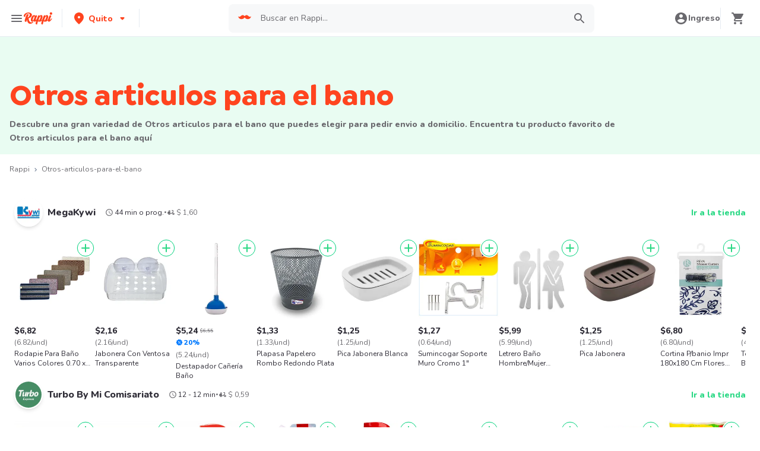

--- FILE ---
content_type: text/html; charset=utf-8
request_url: https://www.rappi.com.ec/retail/otros-articulos-para-el-bano
body_size: 88713
content:
<!DOCTYPE html><html lang="es"><head><meta charSet="utf-8"/><meta name="viewport" content="width=device-width, initial-scale=1, maximum-scale=1"/><link rel="preconnect" href="https://images.rappi.com"/><link rel="preconnect" href="https://www.google-analytics.com"/><meta name="rappi-home" content="v1.154.1"/><meta property="og:image" content="https://images.rappi.com/cms-web/images/t_c0ef6c6df0.png?d=1023x538"/><link rel="dns-prefetch" href="https://www.googletagmanager.com"/><link rel="dns-prefetch" href="https://images.rappi.com"/><link rel="dns-prefetch" href="https://cdn.lr-ingest.com"/><link rel="dns-prefetch" href="https://www.google-analytics.com"/><link rel="dns-prefetch" href="https://images.rappi.com.ec"/><link rel="dns-prefetch" href="https://cdn.amplitude.com"/><meta name="theme-color" content="#ff441f"/><link rel="manifest" href="/manifest.json"/><link rel="apple-touch-icon" href="/pwa-icons/192x192.png"/><meta name="google-site-verification" content="N_OCXuMRpUYguhnhhxnoMdOVQhJEKrIzmFPf-4mmFTk"/><title>Otros articulos para el bano Precio y Donde comprar - Rappi</title><meta name="title" content="Otros articulos para el bano Precio y Donde comprar - Rappi"/><meta name="description" content="Pide Otros articulos para el bano a domicilio con Rappi y podrás obtener envíos gratis con su primera compra. Entregamos su pedido de Otros articulos para el bano en minutos"/><meta property="og:title" content="Otros articulos para el bano Precio y Donde comprar - Rappi"/><meta property="og:description" content="Pide Otros articulos para el bano a domicilio con Rappi y podrás obtener envíos gratis con su primera compra. Entregamos su pedido de Otros articulos para el bano en minutos"/><meta property="og:url" content="https://www.rappi.com.ec/retail/otros-articulos-para-el-bano"/><link rel="canonical" href="https://www.rappi.com.ec/retail/otros-articulos-para-el-bano"/><meta name="thumbnail" content="https://images.rappi.com.ec/products/4040f3c6-e3c2-4378-9a4c-d9ece5a130cb.png"/><meta name="robots" content="index,follow"/><script type="application/ld+json" id="breadcrumbs-schema" data-testid="breadcrumbs-schema">{"@context":"https://schema.org","@type":"BreadcrumbList","itemListElement":[{"@type":"ListItem","position":1,"name":"Rappi","item":"https://www.rappi.com.ec/"},{"@type":"ListItem","position":2,"name":"Otros-articulos-para-el-bano","item":"https://www.rappi.com.ec/retail/otros-articulos-para-el-bano"}]}</script><script type="application/ld+json" id="faqs-schema" data-testid="faqs-schema">{"@context":"https://schema.org","@type":"FAQPage","mainEntity":[{"@type":"Question","name":"¿En dónde puedo comprar Otros articulos para el bano?","acceptedAnswer":{"@type":"Answer","text":"Entre las diferentes opciones que ofrece Rappi, Otros articulos para el bano puede ser comprado en MegaKywi, Turbo By Mi Comisariato y Bebemundo."}},{"@type":"Question","name":"¿Cúales son los 5 Productos de Otros articulos para el bano mas populares en Rappi?","acceptedAnswer":{"@type":"Answer","text":"Los 5 productos de Otros articulos para el bano mas populares en Rappi son: Rodapie Para Baño Varios Colores 0.70 x 0.45, Jabonera Con Ventosa Transparente, Destapador Cañería Baño, Plapasa Papelero Rombo Redondo Plata y Pica Jabonera Blanca."}}]}</script><script type="application/ld+json" id="cpg-carousel-schema-22756" data-testid="cpg-carousel-schema-22756">{"@context":"https://schema.org","@type":"ItemList","itemListElement":[{"@type":"ListItem","position":1,"item":{"@type":"Product","name":"Rodapie Para Baño Varios Colores 0.70 x 0.45","image":"https://images.rappi.com.ec/products/4040f3c6-e3c2-4378-9a4c-d9ece5a130cb.png?e=webp&q=80&d=130x130","url":"https://www.rappi.com.ec/p/rodapie-para-bano-varios-colores-070-x-045-158783","offers":{"@type":"Offer","price":6.82,"priceCurrency":"USD"}}},{"@type":"ListItem","position":2,"item":{"@type":"Product","name":"Jabonera Con Ventosa Transparente","image":"https://images.rappi.com.ec/products/83a95042-fcf1-47b3-8a88-41c5a42445bf.png?e=webp&q=80&d=130x130","url":"https://www.rappi.com.ec/p/jabonera-con-ventosa-transparente-474419","offers":{"@type":"Offer","price":2.16,"priceCurrency":"USD"}}},{"@type":"ListItem","position":3,"item":{"@type":"Product","name":"Destapador Cañería Baño","image":"https://images.rappi.com.ec/products/76bb822d-8e7b-439e-b4bb-e5bcd6ad3c9d.png?e=webp&q=80&d=130x130","url":"https://www.rappi.com.ec/p/destapador-caneria-bano-472643","offers":{"@type":"AggregateOffer","lowPrice":5.24,"highPrice":6.55,"priceCurrency":"USD"}}},{"@type":"ListItem","position":4,"item":{"@type":"Product","name":"Plapasa Papelero Rombo Redondo Plata","image":"https://images.rappi.com.ec/products/61df5521-88d6-427e-bcc5-1680a211e965.png?e=webp&q=80&d=130x130","url":"https://www.rappi.com.ec/p/plapasa-papelero-rombo-redondo-plata-319517","offers":{"@type":"Offer","price":1.33,"priceCurrency":"USD"}}},{"@type":"ListItem","position":5,"item":{"@type":"Product","name":"Pica Jabonera Blanca","image":"https://images.rappi.com.ec/products/64378a1d-aa37-4945-90d7-34de1a2c7196.png?e=webp&q=80&d=130x130","url":"https://www.rappi.com.ec/p/pica-jabonera-blanca-401801","offers":{"@type":"Offer","price":1.25,"priceCurrency":"USD"}}},{"@type":"ListItem","position":6,"item":{"@type":"Product","name":"Sumincogar Soporte Muro Cromo 1\"","image":"https://images.rappi.com.ec/products/218aee83-fd42-4530-a29f-7cd1eaf4d2e3.png?e=webp&q=80&d=130x130","url":"https://www.rappi.com.ec/p/sumincogar-soporte-muro-cromo-1-473565","offers":{"@type":"Offer","price":1.27,"priceCurrency":"USD"}}},{"@type":"ListItem","position":7,"item":{"@type":"Product","name":"Letrero Baño Hombre/Mujer Madera/Cromo 18 x 15","image":"https://images.rappi.com.ec/products/89e96587-7d42-4a24-b088-bb516bf79a7c.png?e=webp&q=80&d=130x130","url":"https://www.rappi.com.ec/p/letrero-bano-hombremujer-maderacromo-18-x-15-474714","offers":{"@type":"Offer","price":5.99,"priceCurrency":"USD"}}},{"@type":"ListItem","position":8,"item":{"@type":"Product","name":"Pica Jabonera","image":"https://images.rappi.com.ec/products/8f12c53a-43cf-47ee-a442-8669c8e538d9.png?e=webp&q=80&d=130x130","url":"https://www.rappi.com.ec/p/pica-jabonera-401802","offers":{"@type":"Offer","price":1.25,"priceCurrency":"USD"}}},{"@type":"ListItem","position":9,"item":{"@type":"Product","name":"Cortina P/banio Impr 180x180 Cm Flores Lilas","image":"https://images.rappi.com.ec/products/1664903151078_85f82d66-663f-4606-8173-893b8bf72bbe_856356.png?e=webp&q=80&d=130x130","url":"https://www.rappi.com.ec/p/cortina-pbanio-impr-180x180-cm-flores-lilas-217189","offers":{"@type":"Offer","price":6.8,"priceCurrency":"USD"}}},{"@type":"ListItem","position":10,"item":{"@type":"Product","name":"Toallero y Porta Rollo Blanco","image":"https://images.rappi.com.ec/products/05a5264c-b023-461f-86a4-c3c03114c135.png?e=webp&q=80&d=130x130","url":"https://www.rappi.com.ec/p/toallero-y-porta-rollo-blanco-275458","offers":{"@type":"Offer","price":4.24,"priceCurrency":"USD"}}},{"@type":"ListItem","position":11,"item":{"@type":"Product","name":"Casa Pica Dispensador de Jabón","image":"https://images.rappi.com.ec/products/b4f9fdb3-e976-463d-9373-6e5e04e1a311.png?e=webp&q=80&d=130x130","url":"https://www.rappi.com.ec/p/casa-pica-dispensador-de-jabon-401616","offers":{"@type":"Offer","price":2.6,"priceCurrency":"USD"}}},{"@type":"ListItem","position":12,"item":{"@type":"Product","name":"Cortina P/banio 180x180 C/estam Turquesa","image":"https://images.rappi.com.ec/products/1664903151314_8583d5c8-f5c3-456a-9847-efcd1811a90b_856353.png?e=webp&q=80&d=130x130","url":"https://www.rappi.com.ec/p/cortina-pbanio-180x180-cestam-turquesa-217190","offers":{"@type":"Offer","price":6.8,"priceCurrency":"USD"}}},{"@type":"ListItem","position":13,"item":{"@type":"Product","name":"Toallero Banio Barra 96700 45cm Kaiiy","image":"https://images.rappi.com.ec/products/d6457a92-d1d1-4533-9503-19a480b71db1.png?e=webp&q=80&d=130x130","url":"https://www.rappi.com.ec/p/toallero-banio-barra-96700-45cm-kaiiy-199361","offers":{"@type":"Offer","price":7.88,"priceCurrency":"USD"}}},{"@type":"ListItem","position":14,"item":{"@type":"Product","name":"Boston Harbor Barra de Seguridad Para Baño Acero 45 cm","image":"https://images.rappi.com.ec/products/1160904-1618331738839.png?e=webp&q=80&d=130x130","url":"https://www.rappi.com.ec/p/boston-harbor-barra-de-seguridad-para-bano-acero-45-cm-68120","offers":{"@type":"AggregateOffer","lowPrice":18.8,"highPrice":22.13,"priceCurrency":"USD"}}},{"@type":"ListItem","position":15,"item":{"@type":"Product","name":"Cernidera Para Fregadero Acero Inoxidable 4 1/2''","image":"https://images.rappi.com.ec/products/da25738b-641f-431f-8220-efba35848616.png?e=webp&q=80&d=130x130","url":"https://www.rappi.com.ec/p/cernidera-para-fregadero-acero-inoxidable-4-12-160120","offers":{"@type":"Offer","price":4.54,"priceCurrency":"USD"}}},{"@type":"ListItem","position":16,"item":{"@type":"Product","name":"Kaiiy Barra de Seguridad Para Baño","image":"https://images.rappi.com.ec/products/2bbee355-35f6-481c-abdb-1526f8a19dbf.png?e=webp&q=80&d=130x130","url":"https://www.rappi.com.ec/p/kaiiy-barra-de-seguridad-para-bano-400367","offers":{"@type":"Offer","price":15.33,"priceCurrency":"USD"}}},{"@type":"ListItem","position":17,"item":{"@type":"Product","name":"Repisa Baño 6103","image":"https://images.rappi.com.ec/products/dccc2f2f-c9cb-454e-9143-c0f6be439067.png?e=webp&q=80&d=130x130","url":"https://www.rappi.com.ec/p/repisa-bano-6103-160801","offers":{"@type":"AggregateOffer","lowPrice":11.89,"highPrice":13.99,"priceCurrency":"USD"}}},{"@type":"ListItem","position":18,"item":{"@type":"Product","name":"Adaptador Universal 1 1/2\"-1 1/4\" Espigacoflex","image":"https://images.rappi.com.ec/products/0e190aa3-9bc1-4516-8657-2db1083c747c.png?e=webp&q=80&d=130x130","url":"https://www.rappi.com.ec/p/adaptador-universal-1-12-1-14-espigacoflex-217195","offers":{"@type":"Offer","price":2.32,"priceCurrency":"USD"}}},{"@type":"ListItem","position":19,"item":{"@type":"Product","name":"Esquinero P/ Banio Celeste Rimax","image":"https://images.rappi.com.ec/products/1679431572249_cfd15afd-bbdc-4ba8-9ee5-7bcbca382f7f_590754.png?e=webp&q=80&d=130x130","url":"https://www.rappi.com.ec/p/esquinero-p-banio-celeste-rimax-296276","offers":{"@type":"Offer","price":4.06,"priceCurrency":"USD"}}},{"@type":"ListItem","position":20,"item":{"@type":"Product","name":"Barra Seguridad Banio 61cm Inox Kaiiy","image":"https://images.rappi.com.ec/products/c20a79eb-5751-466f-b190-9408ff7624ea.png?e=webp&q=80&d=130x130","url":"https://www.rappi.com.ec/p/barra-seguridad-banio-61cm-inox-kaiiy-199310","offers":{"@type":"AggregateOffer","lowPrice":21.9,"highPrice":25.77,"priceCurrency":"USD"}}},{"@type":"ListItem","position":21,"item":{"@type":"Product","name":"Inter Design Jabonera Plástica Transparente","image":"https://images.rappi.com.ec/products/abf8557b-83b5-4ed3-9e9c-746731b348d2.png?e=webp&q=80&d=130x130","url":"https://www.rappi.com.ec/p/inter-design-jabonera-plastica-transparente-223920","offers":{"@type":"Offer","price":1.58,"priceCurrency":"USD"}}},{"@type":"ListItem","position":22,"item":{"@type":"Product","name":"Gancho P/cortna Banio Sencillos Metalicos","image":"https://images.rappi.com.ec/products/b76dbe54-3032-47c7-9a4d-c69d5f9b276a.png?e=webp&q=80&d=130x130","url":"https://www.rappi.com.ec/p/gancho-pcortna-banio-sencillos-metalicos-219295","offers":{"@type":"Offer","price":2.06,"priceCurrency":"USD"}}},{"@type":"ListItem","position":23,"item":{"@type":"Product","name":"Organizador De Bano Blanco Rimax","image":"https://images.rappi.com.ec/products/1679431574622_b776a199-8fd1-4c51-a4f5-006205441841_419184.png?e=webp&q=80&d=130x130","url":"https://www.rappi.com.ec/p/organizador-de-bano-blanco-rimax-296279","offers":{"@type":"Offer","price":6.05,"priceCurrency":"USD"}}},{"@type":"ListItem","position":24,"item":{"@type":"Product","name":"Rimax Esquinero Para Baño Color Blanco","image":"https://images.rappi.com.ec/products/c12b9773-5531-49cd-adac-ec23e39d0d4b.jpg?e=webp&q=80&d=130x130","url":"https://www.rappi.com.ec/p/rimax-esquinero-para-bano-color-blanco-193808","offers":{"@type":"Offer","price":4.09,"priceCurrency":"USD"}}},{"@type":"ListItem","position":25,"item":{"@type":"Product","name":"Fv Portacepillos Albi Cromo","image":"https://images.rappi.com.ec/products/a2d8eb3d-b450-474f-8a35-a9a95f0bbeb1.png?e=webp&q=80&d=130x130","url":"https://www.rappi.com.ec/p/fv-portacepillos-albi-cromo-275187","offers":{"@type":"Offer","price":6.73,"priceCurrency":"USD"}}},{"@type":"ListItem","position":26,"item":{"@type":"Product","name":"Damecos Organizador de Baño","image":"https://images.rappi.com.ec/products/e06a015f-18b0-402f-9da0-084260b44fdc.png?e=webp&q=80&d=130x130","url":"https://www.rappi.com.ec/p/damecos-organizador-de-bano-401743","offers":{"@type":"Offer","price":5.5,"priceCurrency":"USD"}}},{"@type":"ListItem","position":27,"item":{"@type":"Product","name":"Toallero de Barra Plata","image":"https://images.rappi.com.ec/products/1073aee5-4092-4012-bf32-81b10646dd46.png?e=webp&q=80&d=130x130","url":"https://www.rappi.com.ec/p/toallero-de-barra-plata-160784","offers":{"@type":"Offer","price":8.53,"priceCurrency":"USD"}}},{"@type":"ListItem","position":28,"item":{"@type":"Product","name":"Rimax Esquinero para Baño Color Beige","image":"https://images.rappi.com.ec/products/609116009597_fhmzyswtpivg_748560118989_lyqihrbgbgtg_193768_1.png?e=webp&q=80&d=130x130","url":"https://www.rappi.com.ec/p/rimax-esquinero-para-bano-color-beige-193768","offers":{"@type":"Offer","price":4.04,"priceCurrency":"USD"}}},{"@type":"ListItem","position":29,"item":{"@type":"Product","name":"Dispensador Jabón Líquido a 1 Mano","image":"https://images.rappi.com.ec/products/1117d243-0a8b-4add-8947-6eebe04e0eaf.png?e=webp&q=80&d=130x130","url":"https://www.rappi.com.ec/p/dispensador-jabon-liquido-a-1-mano-473620","offers":{"@type":"Offer","price":6.74,"priceCurrency":"USD"}}},{"@type":"ListItem","position":30,"item":{"@type":"Product","name":"Barra Seguridad Baño Inoxidable","image":"https://images.rappi.com.ec/products/a1497510-a295-498f-ab63-6e5ff3811789.png?e=webp&q=80&d=130x130","url":"https://www.rappi.com.ec/p/barra-seguridad-bano-inoxidable-160290","offers":{"@type":"AggregateOffer","lowPrice":25.5,"highPrice":30,"priceCurrency":"USD"}}},{"@type":"ListItem","position":31,"item":{"@type":"Product","name":"Rimax Organizador de Baño de Plástico Azul","image":"https://images.rappi.com.ec/products/92549694-b4a0-4c8e-8cd7-21afb6e4ac72.png?e=webp&q=80&d=130x130","url":"https://www.rappi.com.ec/p/rimax-organizador-de-bano-de-plastico-azul-193794","offers":{"@type":"Offer","price":6.05,"priceCurrency":"USD"}}},{"@type":"ListItem","position":32,"item":{"@type":"Product","name":"Boston Harbor Barra de Seguridad Para Baño","image":"https://images.rappi.com.ec/products/49e1d263-51f4-47d2-94ad-41287051c66b.png?e=webp&q=80&d=130x130","url":"https://www.rappi.com.ec/p/boston-harbor-barra-de-seguridad-para-bano-400368","offers":{"@type":"Offer","price":27.88,"priceCurrency":"USD"}}},{"@type":"ListItem","position":33,"item":{"@type":"Product","name":"Caster Tapete Tipo Musgo","image":"https://images.rappi.com.ec/products/a0e84558-fe1d-4270-b2ea-220a24765207.png?e=webp&q=80&d=130x130","url":"https://www.rappi.com.ec/p/caster-tapete-tipo-musgo-401579","offers":{"@type":"Offer","price":3.73,"priceCurrency":"USD"}}},{"@type":"ListItem","position":34,"item":{"@type":"Product","name":"Fv Asiento Economico Redondo Blanco","image":"https://images.rappi.com.ec/products/58c28981-da37-4da7-9afc-eb3b177e8540.png?e=webp&q=80&d=130x130","url":"https://www.rappi.com.ec/p/fv-asiento-economico-redondo-blanco-267413","offers":{"@type":"Offer","price":6.31,"priceCurrency":"USD"}}},{"@type":"ListItem","position":35,"item":{"@type":"Product","name":"Repisa Baño 93400","image":"https://images.rappi.com.ec/products/21216c0b-1000-4be0-a9b0-6823df4b456d.png?e=webp&q=80&d=130x130","url":"https://www.rappi.com.ec/p/repisa-bano-93400-160802","offers":{"@type":"Offer","price":15.11,"priceCurrency":"USD"}}},{"@type":"ListItem","position":36,"item":{"@type":"Product","name":"Vitrea Llave Para Dispensador de Agua 8 x 7 cm","image":"https://images.rappi.com.ec/products/ebbce862-24b3-4dab-92e9-a35ed416ee0c.png?e=webp&q=80&d=130x130","url":"https://www.rappi.com.ec/p/vitrea-llave-para-dispensador-de-agua-8-x-7-cm-400584","offers":{"@type":"Offer","price":3.62,"priceCurrency":"USD"}}},{"@type":"ListItem","position":37,"item":{"@type":"Product","name":"Dispensador de Ph Blanco","image":"https://images.rappi.com.ec/products/4c309930-f0db-477f-b00d-f80ba70fdc3d.png?e=webp&q=80&d=130x130","url":"https://www.rappi.com.ec/p/dispensador-de-ph-blanco-319575","offers":{"@type":"Offer","price":14.75,"priceCurrency":"USD"}}},{"@type":"ListItem","position":38,"item":{"@type":"Product","name":"Barra Seguridad Baño Reforzada Blanca 40 cm","image":"https://images.rappi.com.ec/products/fb034734-bd84-4fd4-939a-100bcbefaed5.jpg?e=webp&q=80&d=130x130","url":"https://www.rappi.com.ec/p/barra-seguridad-bano-reforzada-blanca-40-cm-199356","offers":{"@type":"AggregateOffer","lowPrice":18.25,"highPrice":21.5,"priceCurrency":"USD"}}},{"@type":"ListItem","position":39,"item":{"@type":"Product","name":"Rimax Organizador de Baño Beige","image":"https://images.rappi.com.ec/products/7f389cdb-982b-405a-9897-aa640f984317.png?e=webp&q=80&d=130x130","url":"https://www.rappi.com.ec/p/rimax-organizador-de-bano-beige-193920","offers":{"@type":"Offer","price":6.05,"priceCurrency":"USD"}}},{"@type":"ListItem","position":40,"item":{"@type":"Product","name":"Foset Acc Banio Satín","image":"https://images.rappi.com.ec/products/1086020-1607357527184.png?e=webp&q=80&d=130x130","url":"https://www.rappi.com.ec/p/foset-acc-banio-satin-67569","offers":{"@type":"Offer","price":68.97,"priceCurrency":"USD"}}},{"@type":"ListItem","position":41,"item":{"@type":"Product","name":"Asiento Estándar Blanco","image":"https://images.rappi.com.ec/products/0a2f089b-62fc-44b3-af38-3aa5523c0ac9.png?e=webp&q=80&d=130x130","url":"https://www.rappi.com.ec/p/asiento-estandar-blanco-474426","offers":{"@type":"Offer","price":10.7,"priceCurrency":"USD"}}},{"@type":"ListItem","position":42,"item":{"@type":"Product","name":"Balanza de Baño Rosa-cuadros Kg Lb","image":"https://images.rappi.com.ec/products/8074143c-7435-4719-ad9a-41080ec2cc43.png?e=webp&q=80&d=130x130","url":"https://www.rappi.com.ec/p/balanza-de-bano-rosa-cuadros-kg-lb-160857","offers":{"@type":"Offer","price":13.01,"priceCurrency":"USD"}}},{"@type":"ListItem","position":43,"item":{"@type":"Product","name":"Foset Acc Banio 6Pcs Cromo Aero","image":"https://images.rappi.com.ec/products/1086023-1607357527207.png?e=webp&q=80&d=130x130","url":"https://www.rappi.com.ec/p/foset-acc-banio-6pcs-cromo-aero-68568","offers":{"@type":"Offer","price":64.99,"priceCurrency":"USD"}}},{"@type":"ListItem","position":44,"item":{"@type":"Product","name":"Organizador Para Ducha Blanca Plastificada Con Ventosa","image":"https://images.rappi.com.ec/products/5e9e80bc-df09-4321-8035-c22571e10538.png?e=webp&q=80&d=130x130","url":"https://www.rappi.com.ec/p/organizador-para-ducha-blanca-plastificada-con-ventosa-473636","offers":{"@type":"Offer","price":10.74,"priceCurrency":"USD"}}},{"@type":"ListItem","position":45,"item":{"@type":"Product","name":"Repisa Baño Serie 96700","image":"https://images.rappi.com.ec/products/9abd5583-800b-4356-a955-6a0cfdc2f8f0.png?e=webp&q=80&d=130x130","url":"https://www.rappi.com.ec/p/repisa-bano-serie-96700-473408","offers":{"@type":"Offer","price":8.06,"priceCurrency":"USD"}}},{"@type":"ListItem","position":46,"item":{"@type":"Product","name":"Foset Acc Banio Cromo Element","image":"https://images.rappi.com.ec/products/1086021-1607357527191.png?e=webp&q=80&d=130x130","url":"https://www.rappi.com.ec/p/foset-acc-banio-cromo-element-68061","offers":{"@type":"Offer","price":61.59,"priceCurrency":"USD"}}},{"@type":"ListItem","position":47,"item":{"@type":"Product","name":"Tacho Acero Ovalado Con Pedal Mate 12 L","image":"https://images.rappi.com.ec/products/def78884-cec9-4085-bc33-eab28154f982.png?e=webp&q=80&d=130x130","url":"https://www.rappi.com.ec/p/tacho-acero-ovalado-con-pedal-mate-12-l-473479","offers":{"@type":"Offer","price":29.5,"priceCurrency":"USD"}}},{"@type":"ListItem","position":48,"item":{"@type":"Product","name":"Panel Pvc Protector Registro Rn-200 x 200 mm","image":"https://images.rappi.com.ec/products/61b0efa9-c4a5-4c58-a017-2b8bd6ffdeb4.png?e=webp&q=80&d=130x130","url":"https://www.rappi.com.ec/p/panel-pvc-protector-registro-rn-200-x-200-mm-472617","offers":{"@type":"Offer","price":12.21,"priceCurrency":"USD"}}}]}</script><script type="application/ld+json" id="cpg-carousel-schema-21584" data-testid="cpg-carousel-schema-21584">{"@context":"https://schema.org","@type":"ItemList","itemListElement":[{"@type":"ListItem","position":1,"item":{"@type":"Product","name":"Tips Pastilla para Inodoro Aroma Cereza","image":"https://images.rappi.com.ec/products/de37dca5-f4ec-4613-bbc9-c1508fa28dde.jpg?e=webp&q=80&d=130x130","url":"https://www.rappi.com.ec/p/tips-pastilla-para-inodoro-aroma-cereza-6006","offers":{"@type":"AggregateOffer","lowPrice":0.99,"highPrice":1.25,"priceCurrency":"USD"}}},{"@type":"ListItem","position":2,"item":{"@type":"Product","name":"Tips Ambientador y Desinfectante para Baño Aroma a Frutilla","image":"https://images.rappi.com.ec/products/ef16a4cb-6e77-4076-8499-5d810c1cee18.jpg?e=webp&q=80&d=130x130","url":"https://www.rappi.com.ec/p/tips-ambientador-y-desinfectante-para-bano-aroma-a-frutilla-4954","offers":{"@type":"AggregateOffer","lowPrice":0.97,"highPrice":1.23,"priceCurrency":"USD"}}},{"@type":"ListItem","position":3,"item":{"@type":"Product","name":"Clean Magic Limpia Baño con Pulverizador","image":"https://images.rappi.com.ec/products/933160837446_lmibprpnuujl_150317610194_nvqlttejgyuk_181220_1.jpeg?e=webp&q=80&d=130x130","url":"https://www.rappi.com.ec/p/clean-magic-limpia-bano-con-pulverizador-181220","offers":{"@type":"AggregateOffer","lowPrice":2.4,"highPrice":3.45,"priceCurrency":"USD"}}},{"@type":"ListItem","position":4,"item":{"@type":"Product","name":"Limpiador para Baño con Cloro Mi Comisariato","image":"https://images.rappi.com.ec/products/866381351009_ipuhfqperbyo_274132747982_ymonohwjadbq_236926_1.png?e=webp&q=80&d=130x130","url":"https://www.rappi.com.ec/p/limpiador-para-bano-con-cloro-mi-comisariato-236926","offers":{"@type":"AggregateOffer","lowPrice":1.24,"highPrice":1.38,"priceCurrency":"USD"}}},{"@type":"ListItem","position":5,"item":{"@type":"Product","name":"Limpiador para Baño con Cloro Mi Comisariato","image":"https://images.rappi.com.ec/products/3c1d72ff-036e-4ecd-aad9-fb4064e15cf5.png?e=webp&q=80&d=130x130","url":"https://www.rappi.com.ec/p/limpiador-para-bano-con-cloro-mi-comisariato-236925","offers":{"@type":"AggregateOffer","lowPrice":1.77,"highPrice":1.97,"priceCurrency":"USD"}}},{"@type":"ListItem","position":6,"item":{"@type":"Product","name":"Pastilla para Baño Aroma Manzana y Canela Mi Comisariato","image":"https://images.rappi.com.ec/products/6dbfb02f-d9af-4064-b191-cd5485287b77.png?e=webp&q=80&d=130x130","url":"https://www.rappi.com.ec/p/pastilla-para-bano-aroma-manzana-y-canela-mi-comisariato-230775","offers":{"@type":"Offer","price":1.08,"priceCurrency":"USD"}}},{"@type":"ListItem","position":7,"item":{"@type":"Product","name":"Desinfectante Pastilla Tanque Azul Twin 3.4Oz","image":"https://images.rappi.com.ec/products/b4405fea-cfcc-4839-8672-a8d2890be96d.png?e=webp&q=80&d=130x130","url":"https://www.rappi.com.ec/p/desinfectante-pastilla-tanque-azul-twin-34oz-237426","offers":{"@type":"Offer","price":1.94,"priceCurrency":"USD"}}},{"@type":"ListItem","position":8,"item":{"@type":"Product","name":"Esponja Tejida 2 en 1 Mi Comisariato ","image":"https://images.rappi.com.ec/products/457260590027_qmgdvyzgwyvq_332816787093_zfzhhxuggvef_250258_1.png?e=webp&q=80&d=130x130","url":"https://www.rappi.com.ec/p/esponja-tejida-2-en-1-mi-comisariato-250258","offers":{"@type":"Offer","price":0.85,"priceCurrency":"USD"}}},{"@type":"ListItem","position":9,"item":{"@type":"Product","name":"Solex Esponja Salva Uña ","image":"https://images.rappi.com.ec/products/919163f8-eece-4a8a-a8c3-fce58f16a112.png?e=webp&q=80&d=130x130","url":"https://www.rappi.com.ec/p/solex-esponja-salva-una-237532","offers":{"@type":"Offer","price":0.48,"priceCurrency":"USD"}}},{"@type":"ListItem","position":10,"item":{"@type":"Product","name":"Lana de Acero Mi Comisariato","image":"https://images.rappi.com.ec/products/2fc534a1-098e-4262-a1c9-8e97d888df4a.png?e=webp&q=80&d=130x130","url":"https://www.rappi.com.ec/p/lana-de-acero-mi-comisariato-237759","offers":{"@type":"Offer","price":0.37,"priceCurrency":"USD"}}},{"@type":"ListItem","position":11,"item":{"@type":"Product","name":"Esponja Salvauñas Mixta Mi Comisariato","image":"https://images.rappi.com.ec/products/652949698733_rezpmoiujxwa_750539442247_fqncotqqyvge_250626_1.png?e=webp&q=80&d=130x130","url":"https://www.rappi.com.ec/p/esponja-salvaunas-mixta-mi-comisariato-250626","offers":{"@type":"Offer","price":0.45,"priceCurrency":"USD"}}},{"@type":"ListItem","position":12,"item":{"@type":"Product","name":"Fibra Verde Mi Comisariato","image":"https://images.rappi.com.ec/products/c9e30192-d498-4288-a73b-2c25e4f3b2f8.png?e=webp&q=80&d=130x130","url":"https://www.rappi.com.ec/p/fibra-verde-mi-comisariato-258904","offers":{"@type":"Offer","price":0.71,"priceCurrency":"USD"}}},{"@type":"ListItem","position":13,"item":{"@type":"Product","name":"Mi Comisariato Cloro Blancura Extrema con Aroma a Limón","image":"https://images.rappi.com.ec/products/842384655520_lnaleejttbgt_297775954976_hnmupndlvmxn_230803_1.png?e=webp&q=80&d=130x130","url":"https://www.rappi.com.ec/p/mi-comisariato-cloro-blancura-extrema-con-aroma-a-limon-230803","offers":{"@type":"Offer","price":0.85,"priceCurrency":"USD"}}},{"@type":"ListItem","position":14,"item":{"@type":"Product","name":"Estrella esponja tejida","image":"https://images.rappi.com.ec/products/159566-1601515298585.png?e=webp&q=80&d=130x130","url":"https://www.rappi.com.ec/p/estrella-esponja-tejida-50768","offers":{"@type":"Offer","price":1.13,"priceCurrency":"USD"}}},{"@type":"ListItem","position":15,"item":{"@type":"Product","name":"Esponja Suave Cero Rayas Mi Comisariato","image":"https://images.rappi.com.ec/products/ba6d6ac1-33fa-4cff-af94-93f5bd0f5cfb.png?e=webp&q=80&d=130x130","url":"https://www.rappi.com.ec/p/esponja-suave-cero-rayas-mi-comisariato-258908","offers":{"@type":"Offer","price":0.45,"priceCurrency":"USD"}}},{"@type":"ListItem","position":16,"item":{"@type":"Product","name":"Olimpia Limpiador Líquido Aroma Lavanda","image":"https://images.rappi.com.ec/products/8138546f-6efb-49ab-af36-c26f9bc875e8.png?e=webp&q=80&d=130x130","url":"https://www.rappi.com.ec/p/olimpia-limpiador-liquido-aroma-lavanda-8866","offers":{"@type":"AggregateOffer","lowPrice":1.79,"highPrice":2.27,"priceCurrency":"USD"}}},{"@type":"ListItem","position":17,"item":{"@type":"Product","name":"Fibra Verde Mi Comisariato","image":"https://images.rappi.com.ec/products/c474c4c6-cef0-4f23-a903-e8ff4e8e7e4d.png?e=webp&q=80&d=130x130","url":"https://www.rappi.com.ec/p/fibra-verde-mi-comisariato-258910","offers":{"@type":"Offer","price":0.39,"priceCurrency":"USD"}}},{"@type":"ListItem","position":18,"item":{"@type":"Product","name":"Estrella Pack de Esponjas Mixtas ","image":"https://images.rappi.com.ec/products/602839804480_zsrmvyezjbje_509441362388_kwhyvcdgejpm_180238_1.jpeg?e=webp&q=80&d=130x130","url":"https://www.rappi.com.ec/p/estrella-pack-de-esponjas-mixtas-180238","offers":{"@type":"Offer","price":1.53,"priceCurrency":"USD"}}},{"@type":"ListItem","position":19,"item":{"@type":"Product","name":"Click Trapeador Microfibra Con Ojal","image":"https://images.rappi.com.ec/products/1107680-1609187838364.png?e=webp&q=80&d=130x130","url":"https://www.rappi.com.ec/p/click-trapeador-microfibra-con-ojal-91240","offers":{"@type":"Offer","price":2.9,"priceCurrency":"USD"}}},{"@type":"ListItem","position":20,"item":{"@type":"Product","name":"Fibra Abrasiva Negra Parrilla Mi Comisariato","image":"https://images.rappi.com.ec/products/dd5a69d8-3529-4300-9717-d8893a075c64.png?e=webp&q=80&d=130x130","url":"https://www.rappi.com.ec/p/fibra-abrasiva-negra-parrilla-mi-comisariato-258911","offers":{"@type":"Offer","price":0.64,"priceCurrency":"USD"}}},{"@type":"ListItem","position":21,"item":{"@type":"Product","name":"Lana de Acero para Pisos 6 Mi Comisariato","image":"https://images.rappi.com.ec/products/207fa807-ffc3-47b6-a2aa-a49ddcc82268.png?e=webp&q=80&d=130x130","url":"https://www.rappi.com.ec/p/lana-de-acero-para-pisos-6-mi-comisariato-258913","offers":{"@type":"Offer","price":0.67,"priceCurrency":"USD"}}},{"@type":"ListItem","position":22,"item":{"@type":"Product","name":"Esponja Perla X1 Mi Comisari","image":"https://images.rappi.com.ec/products/44e47b19-4582-4751-bb31-117df7bd2045.png?e=webp&q=80&d=130x130","url":"https://www.rappi.com.ec/p/esponja-perla-x1-mi-comisari-237533","offers":{"@type":"Offer","price":0.83,"priceCurrency":"USD"}}},{"@type":"ListItem","position":23,"item":{"@type":"Product","name":"Estrella Esponja Bronce Inoxidable","image":"https://images.rappi.com.ec/products/a3115f7a-ffbc-4c21-a32a-4f9366be9966.png?e=webp&q=80&d=130x130","url":"https://www.rappi.com.ec/p/estrella-esponja-bronce-inoxidable-10408","offers":{"@type":"Offer","price":0.69,"priceCurrency":"USD"}}},{"@type":"ListItem","position":24,"item":{"@type":"Product","name":"Desinfectante Lavanda Mi Comisariato","image":"https://images.rappi.com.ec/products/fb49ba98-dd74-456d-b2f1-3aa85bf22f1d.png?e=webp&q=80&d=130x130","url":"https://www.rappi.com.ec/p/desinfectante-lavanda-mi-comisariato-230730","offers":{"@type":"Offer","price":1.56,"priceCurrency":"USD"}}},{"@type":"ListItem","position":25,"item":{"@type":"Product","name":"Corona Limpiador Aceite P/Muebles 250 Ml Rojo","image":"https://images.rappi.com.ec/products/2799-1621890849146.jpg?e=webp&q=80&d=130x130","url":"https://www.rappi.com.ec/p/corona-limpiador-aceite-pmuebles-250-ml-rojo-95119","offers":{"@type":"Offer","price":1.83,"priceCurrency":"USD"}}},{"@type":"ListItem","position":26,"item":{"@type":"Product","name":"Desinfectante Ajax Naranja Limon 1L","image":"https://images.rappi.com.ec/products/574273a0-96f5-4c85-bf1d-265612b00ee9.jpg?e=webp&q=80&d=130x130","url":"https://www.rappi.com.ec/p/desinfectante-ajax-naranja-limon-1l-43839","offers":{"@type":"Offer","price":2.5,"priceCurrency":"USD"}}},{"@type":"ListItem","position":27,"item":{"@type":"Product","name":"Torvi Atomizador de Plástico ","image":"https://images.rappi.com.ec/products/4cac9bb2-aae7-4ef6-ab6e-ff4fef647e15.jpg?e=webp&q=80&d=130x130","url":"https://www.rappi.com.ec/p/torvi-atomizador-de-plastico-150378","offers":{"@type":"Offer","price":2.63,"priceCurrency":"USD"}}}]}</script><script type="application/ld+json" id="cpg-carousel-schema-5991" data-testid="cpg-carousel-schema-5991">{"@context":"https://schema.org","@type":"ItemList","itemListElement":[{"@type":"ListItem","position":1,"item":{"@type":"Product","name":"Organizador de Accesorios","image":"https://images.rappi.com.ec/products/4daef760-fa08-4019-9b17-cfee4588ea04.png?e=webp&q=80&d=130x130","url":"https://www.rappi.com.ec/p/organizador-de-accesorios-404111","offers":{"@type":"AggregateOffer","lowPrice":3.2,"highPrice":7.19,"priceCurrency":"USD"}}},{"@type":"ListItem","position":2,"item":{"@type":"Product","name":"Bacinica Inodoro","image":"https://images.rappi.com.ec/products/aefcc3b8-1732-4d4a-b032-98d718be9798.png?e=webp&q=80&d=130x130","url":"https://www.rappi.com.ec/p/bacinica-inodoro-156632","offers":{"@type":"AggregateOffer","lowPrice":56.66,"highPrice":84.99,"priceCurrency":"USD"}}}]}</script><script type="application/ld+json" id="cpg-carousel-schema-31643" data-testid="cpg-carousel-schema-31643">{"@context":"https://schema.org","@type":"ItemList","itemListElement":[{"@type":"ListItem","position":1,"item":{"@type":"Product","name":"Esponja De Baño – Colores Surtidos – Gscare","image":"https://images.rappi.com.ec/products/1728491865979_1728491859806_1728491860757.jpg?e=webp&q=80&d=130x130","url":"https://www.rappi.com.ec/p/esponja-de-bano-colores-surtidos-gscare-428577","offers":{"@type":"Offer","price":1.6,"priceCurrency":"USD"}}},{"@type":"ListItem","position":2,"item":{"@type":"Product","name":"Esponja De Baño Forma De Rosa – Gscare","image":"https://images.rappi.com.ec/products/1728491792813_1728491789431_1728491787114.jpg?e=webp&q=80&d=130x130","url":"https://www.rappi.com.ec/p/esponja-de-bano-forma-de-rosa-gscare-428576","offers":{"@type":"Offer","price":3.35,"priceCurrency":"USD"}}},{"@type":"ListItem","position":3,"item":{"@type":"Product","name":"Gorro De Baño Plástico 1 Unidad - Vandux","image":"https://images.rappi.com.ec/products/1701626986564_09299426-12cd-4785-abb5-b105f915d3c1_31048.jpg?e=webp&q=80&d=130x130","url":"https://www.rappi.com.ec/p/gorro-de-bano-plastico-1-unidad-vandux-363272","offers":{"@type":"Offer","price":1.8,"priceCurrency":"USD"}}},{"@type":"ListItem","position":4,"item":{"@type":"Product","name":"Gorro De Baño Desechable X 12 Unidades – Beauty Style","image":"https://images.rappi.com.ec/products/1701627038962_d03543db-9013-48fa-9e71-2e964f5306a7_139123.jpg?e=webp&q=80&d=130x130","url":"https://www.rappi.com.ec/p/gorro-de-bano-desechable-x-12-unidades-beauty-style-363350","offers":{"@type":"Offer","price":2.6,"priceCurrency":"USD"}}},{"@type":"ListItem","position":5,"item":{"@type":"Product","name":"Esponja De Baño Con Mango Largo – Plástico","image":"https://images.rappi.com.ec/products/1738192751532_1738192749992_1738192749447.jpg?e=webp&q=80&d=130x130","url":"https://www.rappi.com.ec/p/esponja-de-bano-con-mango-largo-plastico-443681","offers":{"@type":"Offer","price":3,"priceCurrency":"USD"}}},{"@type":"ListItem","position":6,"item":{"@type":"Product","name":"Cepillo Anti-frizz Pequeño 2453-2 – Vandux","image":"https://images.rappi.com.ec/products/1725143269355_1725143266780_1725143269268.jpg?e=webp&q=80&d=130x130","url":"https://www.rappi.com.ec/p/cepillo-anti-frizz-pequeno-2453-2-vandux-423935","offers":{"@type":"Offer","price":3.4,"priceCurrency":"USD"}}},{"@type":"ListItem","position":7,"item":{"@type":"Product","name":"Dispensador De Acetona Colores Surtidos","image":"https://images.rappi.com.ec/products/1763742571124_1763742569617_1763742571585.jpeg?e=webp&q=80&d=130x130","url":"https://www.rappi.com.ec/p/dispensador-de-acetona-colores-surtidos-482285","offers":{"@type":"Offer","price":2.1,"priceCurrency":"USD"}}},{"@type":"ListItem","position":8,"item":{"@type":"Product","name":"Algodón Hidrofilo 15 G - Sana","image":"https://images.rappi.com.ec/products/1749857734251_1749857732357_1749857714913.png?e=webp&q=80&d=130x130","url":"https://www.rappi.com.ec/p/algodon-hidrofilo-15-g-sana-460658","offers":{"@type":"Offer","price":0.65,"priceCurrency":"USD"}}},{"@type":"ListItem","position":9,"item":{"@type":"Product","name":"Dispensador De Agua – Colores Surtidos – Beauty Style","image":"https://images.rappi.com.ec/products/1763482482961_1763482468857_1763482472009.jpg?e=webp&q=80&d=130x130","url":"https://www.rappi.com.ec/p/dispensador-de-agua-colores-surtidos-beauty-style-481965","offers":{"@type":"Offer","price":1.35,"priceCurrency":"USD"}}},{"@type":"ListItem","position":10,"item":{"@type":"Product","name":"Gorro Térmico Metalizado 1 Unidad - Spa Accesories - Vandux","image":"https://images.rappi.com.ec/products/1701626986642_1bb8da48-bf15-4710-8db7-77ad1160bcc5_31046.jpg?e=webp&q=80&d=130x130","url":"https://www.rappi.com.ec/p/gorro-termico-metalizado-1-unidad-spa-accesories-vandux-363264","offers":{"@type":"Offer","price":2.8,"priceCurrency":"USD"}}},{"@type":"ListItem","position":11,"item":{"@type":"Product","name":"Papel De Aluminio 7. Metros","image":"https://images.rappi.com.ec/products/1734478120938_1734478119195_1734478120170.jpeg?e=webp&q=80&d=130x130","url":"https://www.rappi.com.ec/p/papel-de-aluminio-7-metros-440067","offers":{"@type":"Offer","price":1.85,"priceCurrency":"USD"}}},{"@type":"ListItem","position":12,"item":{"@type":"Product","name":"Cepillo Facial Con Mango Pequeño - Beauty Style","image":"https://images.rappi.com.ec/products/1763743240836_1763743239902_1763743241840.jpeg?e=webp&q=80&d=130x130","url":"https://www.rappi.com.ec/p/cepillo-facial-con-mango-pequeno-beauty-style-482293","offers":{"@type":"Offer","price":1.8,"priceCurrency":"USD"}}},{"@type":"ListItem","position":13,"item":{"@type":"Product","name":"Mota Para Polvo 1 Unidad # 8 – Gscare","image":"https://images.rappi.com.ec/products/1741193827342_1741193825371_1741193825016.jpg?e=webp&q=80&d=130x130","url":"https://www.rappi.com.ec/p/mota-para-polvo-1-unidad-8-gscare-447952","offers":{"@type":"Offer","price":1.1,"priceCurrency":"USD"}}},{"@type":"ListItem","position":14,"item":{"@type":"Product","name":"Atomizador Plástico Pequeño Con Diseño – Gs","image":"https://images.rappi.com.ec/products/1744061334603_1744061329665_1744061323256.jpg?e=webp&q=80&d=130x130","url":"https://www.rappi.com.ec/p/atomizador-plastico-pequeno-con-diseno-gs-455574","offers":{"@type":"Offer","price":1.8,"priceCurrency":"USD"}}},{"@type":"ListItem","position":15,"item":{"@type":"Product","name":"Gorro Térmico Metalizado 2 Unidad - Spa Accesories - Vandux","image":"https://images.rappi.com.ec/products/1701627081299_ee63f7bc-acb9-4c48-9a60-fc179366245b_117709.jpg?e=webp&q=80&d=130x130","url":"https://www.rappi.com.ec/p/gorro-termico-metalizado-2-unidad-spa-accesories-vandux-363262","offers":{"@type":"Offer","price":5.15,"priceCurrency":"USD"}}},{"@type":"ListItem","position":16,"item":{"@type":"Product","name":"Sticker Decorativo Forma De Gota Para El Rostro – Beauty Style","image":"https://images.rappi.com.ec/products/1722234800097_1722234791774_1722234789432.jpg?e=webp&q=80&d=130x130","url":"https://www.rappi.com.ec/p/sticker-decorativo-forma-de-gota-para-el-rostro-beauty-style-417337","offers":{"@type":"Offer","price":1.55,"priceCurrency":"USD"}}},{"@type":"ListItem","position":17,"item":{"@type":"Product","name":"Algodón Extra Absorbentes X 50 Motas Blancas - Sana","image":"https://images.rappi.com.ec/products/1744475859394_1744475853605_1744475856059.jpg?e=webp&q=80&d=130x130","url":"https://www.rappi.com.ec/p/algodon-extra-absorbentes-x-50-motas-blancas-sana-456111","offers":{"@type":"Offer","price":1.1,"priceCurrency":"USD"}}},{"@type":"ListItem","position":18,"item":{"@type":"Product","name":"Kit Para Decoracion X2 Transparente","image":"https://images.rappi.com.ec/products/1760477956072_1760477951245_1760477964881.jpeg?e=webp&q=80&d=130x130","url":"https://www.rappi.com.ec/p/kit-para-decoracion-x2-transparente-450927","offers":{"@type":"Offer","price":2.55,"priceCurrency":"USD"}}},{"@type":"ListItem","position":19,"item":{"@type":"Product","name":"Gorro Satinado Para Dormir- Estampado- Grande – Beauty Style","image":"https://images.rappi.com.ec/products/1763482642983_1763482639386_1763482642086.jpg?e=webp&q=80&d=130x130","url":"https://www.rappi.com.ec/p/gorro-satinado-para-dormir-estampado-grande-beauty-style-482012","offers":{"@type":"Offer","price":5.2,"priceCurrency":"USD"}}},{"@type":"ListItem","position":20,"item":{"@type":"Product","name":"Vincha Para Extensiones Blister- Café – Pequeño","image":"https://images.rappi.com.ec/products/1752186341190_1752186333734_1752186307338.jpg?e=webp&q=80&d=130x130","url":"https://www.rappi.com.ec/p/vincha-para-extensiones-blister-cafe-pequeno-462311","offers":{"@type":"Offer","price":3.9,"priceCurrency":"USD"}}},{"@type":"ListItem","position":21,"item":{"@type":"Product","name":"Pocillo Para Mascarilla De Silicón- Flexible – Surtidos","image":"https://images.rappi.com.ec/products/1752186275207_1752186271802_1752186246068.jpg?e=webp&q=80&d=130x130","url":"https://www.rappi.com.ec/p/pocillo-para-mascarilla-de-silicon-flexible-surtidos-462310","offers":{"@type":"Offer","price":1.8,"priceCurrency":"USD"}}},{"@type":"ListItem","position":22,"item":{"@type":"Product","name":"Esponja Redonda Para Base Líquida Y Polvo 2 Unidades – Gscare","image":"https://images.rappi.com.ec/products/1738192245905_1738192244050_1738192242181.jpg?e=webp&q=80&d=130x130","url":"https://www.rappi.com.ec/p/esponja-redonda-para-base-liquida-y-polvo-2-unidades-gscare-443674","offers":{"@type":"Offer","price":2.1,"priceCurrency":"USD"}}},{"@type":"ListItem","position":23,"item":{"@type":"Product","name":"Tijera De Cabello 5 1/2\" Blister 70-735b - Cala","image":"https://images.rappi.com.ec/products/1727722748916_1727722744825_1727722724731.jpg?e=webp&q=80&d=130x130","url":"https://www.rappi.com.ec/p/tijera-de-cabello-5-12-blister-70-735b-cala-427875","offers":{"@type":"Offer","price":10.1,"priceCurrency":"USD"}}},{"@type":"ListItem","position":24,"item":{"@type":"Product","name":"Atomizador Plástico Varios Colores – Gs","image":"https://images.rappi.com.ec/products/1741971092386_1741971087576_1741971086382.jpg?e=webp&q=80&d=130x130","url":"https://www.rappi.com.ec/p/atomizador-plastico-varios-colores-gs-450755","offers":{"@type":"Offer","price":1.55,"priceCurrency":"USD"}}},{"@type":"ListItem","position":25,"item":{"@type":"Product","name":"Cicatrizante Locion Gotas","image":"https://images.rappi.com.ec/products/1728768993729_1728768989150_1728768998049.jpg?e=webp&q=80&d=130x130","url":"https://www.rappi.com.ec/p/cicatrizante-locion-gotas-428764","offers":{"@type":"Offer","price":1.85,"priceCurrency":"USD"}}},{"@type":"ListItem","position":26,"item":{"@type":"Product","name":"Gorro Para Mechas Con Crochet – Beauty Style","image":"https://images.rappi.com.ec/products/1701627039143_6f9eb342-129f-48c0-a976-cf69a5b48fce_139121.jpg?e=webp&q=80&d=130x130","url":"https://www.rappi.com.ec/p/gorro-para-mechas-con-crochet-beauty-style-364140","offers":{"@type":"Offer","price":7.1,"priceCurrency":"USD"}}},{"@type":"ListItem","position":27,"item":{"@type":"Product","name":"Capas De Barbería Diseños De Salón – Beauty Style","image":"https://images.rappi.com.ec/products/1725156764629_1725156761983_1725156761473.jpg?e=webp&q=80&d=130x130","url":"https://www.rappi.com.ec/p/capas-de-barberia-disenos-de-salon-beauty-style-424028","offers":{"@type":"Offer","price":7,"priceCurrency":"USD"}}},{"@type":"ListItem","position":28,"item":{"@type":"Product","name":"Sticker Decorativo Forma De Corazón Para El Rostro – Beauty Style","image":"https://images.rappi.com.ec/products/1724781483007_1724781479949_1724781475474.jpg?e=webp&q=80&d=130x130","url":"https://www.rappi.com.ec/p/sticker-decorativo-forma-de-corazon-para-el-rostro-beauty-style-423195","offers":{"@type":"Offer","price":2.55,"priceCurrency":"USD"}}},{"@type":"ListItem","position":29,"item":{"@type":"Product","name":"Brocha 2 En 1 Cepillo + Peine Para Cejas - Beauty Style","image":"https://images.rappi.com.ec/products/1763742387526_1763742386332_1763742388311.jpeg?e=webp&q=80&d=130x130","url":"https://www.rappi.com.ec/p/brocha-2-en-1-cepillo-peine-para-cejas-beauty-style-482283","offers":{"@type":"Offer","price":1.9,"priceCurrency":"USD"}}},{"@type":"ListItem","position":30,"item":{"@type":"Product","name":"Mota Para Polvo 2 Unidades – Gscare","image":"https://images.rappi.com.ec/products/1701627046940_5b89bd83-ad00-4cbd-9d56-adef7828e597_136551.jpg?e=webp&q=80&d=130x130","url":"https://www.rappi.com.ec/p/mota-para-polvo-2-unidades-gscare-363776","offers":{"@type":"Offer","price":2.3,"priceCurrency":"USD"}}},{"@type":"ListItem","position":31,"item":{"@type":"Product","name":"Kit De Accesorios Para Cejas Y Pestañas - Beauty Style","image":"https://images.rappi.com.ec/products/1763742688630_1763742684485_1763742686206.jpeg?e=webp&q=80&d=130x130","url":"https://www.rappi.com.ec/p/kit-de-accesorios-para-cejas-y-pestanas-beauty-style-482286","offers":{"@type":"Offer","price":4.9,"priceCurrency":"USD"}}},{"@type":"ListItem","position":32,"item":{"@type":"Product","name":"Brocha De Maquillaje Para Base","image":"https://images.rappi.com.ec/products/1763476672288_1763476670470_1763476673991.jpeg?e=webp&q=80&d=130x130","url":"https://www.rappi.com.ec/p/brocha-de-maquillaje-para-base-481942","offers":{"@type":"Offer","price":3,"priceCurrency":"USD"}}},{"@type":"ListItem","position":33,"item":{"@type":"Product","name":"Pincho De Cabello Grande – Gscare","image":"https://images.rappi.com.ec/products/1725576815314_1725576813469_1725576816960.jpg?e=webp&q=80&d=130x130","url":"https://www.rappi.com.ec/p/pincho-de-cabello-grande-gscare-424895","offers":{"@type":"Offer","price":1.95,"priceCurrency":"USD"}}},{"@type":"ListItem","position":34,"item":{"@type":"Product","name":"Bigudi Paquete X10 #3 (largo 6.2 X 0.9 Mml)","image":"https://images.rappi.com.ec/products/1742071715106_1742071711047_1742071710302.jpg?e=webp&q=80&d=130x130","url":"https://www.rappi.com.ec/p/bigudi-paquete-x10-3-largo-62-x-09-mml-450951","offers":{"@type":"Offer","price":2.2,"priceCurrency":"USD"}}},{"@type":"ListItem","position":35,"item":{"@type":"Product","name":"Estuche Protector De Esponja – Gscare","image":"https://images.rappi.com.ec/products/1701627047760_c05a5d6e-6c4d-471d-82e8-d06db79367f4_136523.jpg?e=webp&q=80&d=130x130","url":"https://www.rappi.com.ec/p/estuche-protector-de-esponja-gscare-363787","offers":{"@type":"Offer","price":5.05,"priceCurrency":"USD"}}},{"@type":"ListItem","position":36,"item":{"@type":"Product","name":"Silla Hidráulica Con Espaldar Color Negro – Mueble","image":"https://images.rappi.com.ec/products/1749856988932_1749856985991_1749856970490.jpg?e=webp&q=80&d=130x130","url":"https://www.rappi.com.ec/p/silla-hidraulica-con-espaldar-color-negro-mueble-460651","offers":{"@type":"Offer","price":46,"priceCurrency":"USD"}}},{"@type":"ListItem","position":37,"item":{"@type":"Product","name":"Brocha Abanico Cerda Finas N° 152 – Gscare","image":"https://images.rappi.com.ec/products/1729100365845_1729100361174_1729100360559.jpg?e=webp&q=80&d=130x130","url":"https://www.rappi.com.ec/p/brocha-abanico-cerda-finas-n-152-gscare-429616","offers":{"@type":"Offer","price":3.2,"priceCurrency":"USD"}}},{"@type":"ListItem","position":38,"item":{"@type":"Product","name":"Sales De Baño Corporal – Manicure & Pedicure – Professional Spa","image":"https://images.rappi.com.ec/products/1701627073677_3295cd0a-afca-413a-8cf6-79752c2c149c_121805.jpg?e=webp&q=80&d=130x130","url":"https://www.rappi.com.ec/p/sales-de-bano-corporal-manicure-and-pedicure-professional-spa-363112","offers":{"@type":"Offer","price":9.75,"priceCurrency":"USD"}}},{"@type":"ListItem","position":39,"item":{"@type":"Product","name":"Esponja Mini Forma De Gota Para Maquillaje X 4 Unidades – Gscare","image":"https://images.rappi.com.ec/products/1741191518596_1741191516282_1741191515983.jpg?e=webp&q=80&d=130x130","url":"https://www.rappi.com.ec/p/esponja-mini-forma-de-gota-para-maquillaje-x-4-unidades-gscare-447942","offers":{"@type":"Offer","price":7.2,"priceCurrency":"USD"}}},{"@type":"ListItem","position":40,"item":{"@type":"Product","name":"Sillon Peluqueria Hidraulico Reclinable Virginia","image":"https://images.rappi.com.ec/products/1749315585790_1749315580796_1749315564525.jpeg?e=webp&q=80&d=130x130","url":"https://www.rappi.com.ec/p/sillon-peluqueria-hidraulico-reclinable-virginia-460295","offers":{"@type":"Offer","price":311.1,"priceCurrency":"USD"}}},{"@type":"ListItem","position":41,"item":{"@type":"Product","name":"Spray Maquillaje Para Piernas - Sally Hansen Light Glow","image":"https://images.rappi.com.ec/products/1703279985844_e2ed18de-2680-45c8-a516-a7ac13042cc9_57535.jpg?e=webp&q=80&d=130x130","url":"https://www.rappi.com.ec/p/spray-maquillaje-para-piernas-sally-hansen-light-glow-371820","offers":{"@type":"Offer","price":26.4,"priceCurrency":"USD"}}}]}</script><script type="application/ld+json" id="cpg-carousel-schema-31732" data-testid="cpg-carousel-schema-31732">{"@context":"https://schema.org","@type":"ItemList","itemListElement":[{"@type":"ListItem","position":1,"item":{"@type":"Product","name":"Clean Magic Limpia Baño con Pulverizador","image":"https://images.rappi.com.ec/products/933160837446_lmibprpnuujl_150317610194_nvqlttejgyuk_181220_1.jpeg?e=webp&q=80&d=130x130","url":"https://www.rappi.com.ec/p/clean-magic-limpia-bano-con-pulverizador-181220","offers":{"@type":"AggregateOffer","lowPrice":2.4,"highPrice":3.45,"priceCurrency":"USD"}}},{"@type":"ListItem","position":2,"item":{"@type":"Product","name":"Tips Pastilla para Baño Anti Gérmenes Aroma a Brisas de Lavanda","image":"https://images.rappi.com.ec/products/158628-1600754296446.png?e=webp&q=80&d=130x130","url":"https://www.rappi.com.ec/p/tips-pastilla-para-bano-anti-germenes-aroma-a-brisas-de-lavanda-27197","offers":{"@type":"AggregateOffer","lowPrice":0.97,"highPrice":1.23,"priceCurrency":"USD"}}},{"@type":"ListItem","position":3,"item":{"@type":"Product","name":"Tips Pastilla para Inodoro Aroma Cereza","image":"https://images.rappi.com.ec/products/de37dca5-f4ec-4613-bbc9-c1508fa28dde.jpg?e=webp&q=80&d=130x130","url":"https://www.rappi.com.ec/p/tips-pastilla-para-inodoro-aroma-cereza-6006","offers":{"@type":"AggregateOffer","lowPrice":0.99,"highPrice":1.25,"priceCurrency":"USD"}}},{"@type":"ListItem","position":4,"item":{"@type":"Product","name":"Limpiador para Baño con Cloro Mi Comisariato","image":"https://images.rappi.com.ec/products/3c1d72ff-036e-4ecd-aad9-fb4064e15cf5.png?e=webp&q=80&d=130x130","url":"https://www.rappi.com.ec/p/limpiador-para-bano-con-cloro-mi-comisariato-236925","offers":{"@type":"AggregateOffer","lowPrice":1.77,"highPrice":1.97,"priceCurrency":"USD"}}},{"@type":"ListItem","position":5,"item":{"@type":"Product","name":"Tips Ambientador y Desinfectante para Baño Aroma a Frutilla","image":"https://images.rappi.com.ec/products/ef16a4cb-6e77-4076-8499-5d810c1cee18.jpg?e=webp&q=80&d=130x130","url":"https://www.rappi.com.ec/p/tips-ambientador-y-desinfectante-para-bano-aroma-a-frutilla-4954","offers":{"@type":"AggregateOffer","lowPrice":0.97,"highPrice":1.23,"priceCurrency":"USD"}}},{"@type":"ListItem","position":6,"item":{"@type":"Product","name":"Limpiador para Baño con Cloro Mi Comisariato","image":"https://images.rappi.com.ec/products/866381351009_ipuhfqperbyo_274132747982_ymonohwjadbq_236926_1.png?e=webp&q=80&d=130x130","url":"https://www.rappi.com.ec/p/limpiador-para-bano-con-cloro-mi-comisariato-236926","offers":{"@type":"AggregateOffer","lowPrice":1.24,"highPrice":1.38,"priceCurrency":"USD"}}},{"@type":"ListItem","position":7,"item":{"@type":"Product","name":"Tips Pastilla Desinfectante para Baño con Aroma a Manzana ","image":"https://images.rappi.com.ec/products/197424-1598564865356.jpg?e=webp&q=80&d=130x130","url":"https://www.rappi.com.ec/p/tips-pastilla-desinfectante-para-bano-con-aroma-a-manzana-20234","offers":{"@type":"AggregateOffer","lowPrice":0.99,"highPrice":1.25,"priceCurrency":"USD"}}},{"@type":"ListItem","position":8,"item":{"@type":"Product","name":"Desinfectante Pastilla Tanque Azul Twin 3.4Oz","image":"https://images.rappi.com.ec/products/b4405fea-cfcc-4839-8672-a8d2890be96d.png?e=webp&q=80&d=130x130","url":"https://www.rappi.com.ec/p/desinfectante-pastilla-tanque-azul-twin-34oz-237426","offers":{"@type":"Offer","price":1.94,"priceCurrency":"USD"}}},{"@type":"ListItem","position":9,"item":{"@type":"Product","name":"Pastilla para Baño Aroma Manzana y Canela Mi Comisariato","image":"https://images.rappi.com.ec/products/6dbfb02f-d9af-4064-b191-cd5485287b77.png?e=webp&q=80&d=130x130","url":"https://www.rappi.com.ec/p/pastilla-para-bano-aroma-manzana-y-canela-mi-comisariato-230775","offers":{"@type":"Offer","price":1.08,"priceCurrency":"USD"}}},{"@type":"ListItem","position":10,"item":{"@type":"Product","name":"Bon Bril Esponjillas Brilla tus Ollas","image":"https://images.rappi.com.ec/products/84385590-5dd1-40ec-a321-be457348c126.jpg?e=webp&q=80&d=130x130","url":"https://www.rappi.com.ec/p/bon-bril-esponjillas-brilla-tus-ollas-43769","offers":{"@type":"AggregateOffer","lowPrice":0.58,"highPrice":0.77,"priceCurrency":"USD"}}},{"@type":"ListItem","position":11,"item":{"@type":"Product","name":"Pato Limpiador Adhesivo Continuo para Inodoros Lavanda 4 en 1","image":"https://images.rappi.com.ec/products/220c91ca-0960-4541-81cc-fbd0e6a0b2eb.jpg?e=webp&q=80&d=130x130","url":"https://www.rappi.com.ec/p/pato-limpiador-adhesivo-continuo-para-inodoros-lavanda-4-en-1-42044","offers":{"@type":"Offer","price":2.86,"priceCurrency":"USD"}}},{"@type":"ListItem","position":12,"item":{"@type":"Product","name":"Esponja Tejida 2 en 1 Mi Comisariato ","image":"https://images.rappi.com.ec/products/457260590027_qmgdvyzgwyvq_332816787093_zfzhhxuggvef_250258_1.png?e=webp&q=80&d=130x130","url":"https://www.rappi.com.ec/p/esponja-tejida-2-en-1-mi-comisariato-250258","offers":{"@type":"Offer","price":0.85,"priceCurrency":"USD"}}},{"@type":"ListItem","position":13,"item":{"@type":"Product","name":"Esponja Econo Color Lustrx3","image":"https://images.rappi.com.ec/products/23076762-1ae6-4fcf-ba5c-cc38eeec41da.png?e=webp&q=80&d=130x130","url":"https://www.rappi.com.ec/p/esponja-econo-color-lustrx3-237695","offers":{"@type":"Offer","price":0.94,"priceCurrency":"USD"}}},{"@type":"ListItem","position":14,"item":{"@type":"Product","name":"Desinfectante Fabuloso Lavanda 2L","image":"https://images.rappi.com.ec/products/5c342c74-3200-4580-89c4-da9e88a8f138.jpg?e=webp&q=80&d=130x130","url":"https://www.rappi.com.ec/p/desinfectante-fabuloso-lavanda-2l-39989","offers":{"@type":"AggregateOffer","lowPrice":3.11,"highPrice":4.27,"priceCurrency":"USD"}}},{"@type":"ListItem","position":15,"item":{"@type":"Product","name":"Esponja Colors Scotch X1","image":"https://images.rappi.com.ec/products/cf728b46-4a1a-43f5-8a1e-df6eca2b2bbd.png?e=webp&q=80&d=130x130","url":"https://www.rappi.com.ec/p/esponja-colors-scotch-x1-237499","offers":{"@type":"Offer","price":1.69,"priceCurrency":"USD"}}},{"@type":"ListItem","position":16,"item":{"@type":"Product","name":"Esponja De Teflon X 1","image":"https://images.rappi.com.ec/products/184979224785_spnluxlkhewr_121996351744_mzkssjohgwlq_248297_1.jpeg?e=webp&q=80&d=130x130","url":"https://www.rappi.com.ec/p/esponja-de-teflon-x-1-248297","offers":{"@type":"Offer","price":1.16,"priceCurrency":"USD"}}},{"@type":"ListItem","position":17,"item":{"@type":"Product","name":"Lustre Fibra Verde","image":"https://images.rappi.com.ec/products/355293388713_xqkbvzynscru_773885504221_lbdyygmjdjjt_24704_1.jpeg?e=webp&q=80&d=130x130","url":"https://www.rappi.com.ec/p/lustre-fibra-verde-24704","offers":{"@type":"Offer","price":0.39,"priceCurrency":"USD"}}},{"@type":"ListItem","position":18,"item":{"@type":"Product","name":"Mi Comisariato Cloro Blancura Extrema con Aroma a Limón","image":"https://images.rappi.com.ec/products/842384655520_lnaleejttbgt_297775954976_hnmupndlvmxn_230803_1.png?e=webp&q=80&d=130x130","url":"https://www.rappi.com.ec/p/mi-comisariato-cloro-blancura-extrema-con-aroma-a-limon-230803","offers":{"@type":"Offer","price":0.85,"priceCurrency":"USD"}}},{"@type":"ListItem","position":19,"item":{"@type":"Product","name":"Mr Musculo Limpiador Líquido para Baño Repuesto","image":"https://images.rappi.com.ec/products/ee597571-e843-4c88-8410-e5f006bcf08c.jpg?e=webp&q=80&d=130x130","url":"https://www.rappi.com.ec/p/mr-musculo-limpiador-liquido-para-bano-repuesto-32671","offers":{"@type":"AggregateOffer","lowPrice":3.65,"highPrice":4.05,"priceCurrency":"USD"}}},{"@type":"ListItem","position":20,"item":{"@type":"Product","name":"Esponja Suave Cero Rayas Mi Comisariato","image":"https://images.rappi.com.ec/products/ba6d6ac1-33fa-4cff-af94-93f5bd0f5cfb.png?e=webp&q=80&d=130x130","url":"https://www.rappi.com.ec/p/esponja-suave-cero-rayas-mi-comisariato-258908","offers":{"@type":"Offer","price":0.45,"priceCurrency":"USD"}}},{"@type":"ListItem","position":21,"item":{"@type":"Product","name":"Solex Esponja Multiuso Antibacterias","image":"https://images.rappi.com.ec/products/858692703272_kvcjljbeuxwd_383406770731_rjewjthcjiwj_237534_1.jpeg?e=webp&q=80&d=130x130","url":"https://www.rappi.com.ec/p/solex-esponja-multiuso-antibacterias-237534","offers":{"@type":"Offer","price":0.53,"priceCurrency":"USD"}}},{"@type":"ListItem","position":22,"item":{"@type":"Product","name":"Solex Esponja Salva Uña ","image":"https://images.rappi.com.ec/products/919163f8-eece-4a8a-a8c3-fce58f16a112.png?e=webp&q=80&d=130x130","url":"https://www.rappi.com.ec/p/solex-esponja-salva-una-237532","offers":{"@type":"Offer","price":0.48,"priceCurrency":"USD"}}},{"@type":"ListItem","position":23,"item":{"@type":"Product","name":"Scotch Brite Pack Esponja Fibra Verde ","image":"https://images.rappi.com.ec/products/dca91a8d-4cdb-440d-a479-e807f8c67f76.png?e=webp&q=80&d=130x130","url":"https://www.rappi.com.ec/p/scotch-brite-pack-esponja-fibra-verde-237747","offers":{"@type":"AggregateOffer","lowPrice":1.79,"highPrice":2.6,"priceCurrency":"USD"}}},{"@type":"ListItem","position":24,"item":{"@type":"Product","name":"Tips Limpiador en Polvo con Cloro Multiosos","image":"https://images.rappi.com.ec/products/316359959950_gprvagmqnbqo_517559213592_fljboqyggyrj_182710_1.png?e=webp&q=80&d=130x130","url":"https://www.rappi.com.ec/p/tips-limpiador-en-polvo-con-cloro-multiosos-182710","offers":{"@type":"Offer","price":1.45,"priceCurrency":"USD"}}},{"@type":"ListItem","position":25,"item":{"@type":"Product","name":"Clean Mate Esponja Lava Vasos","image":"https://images.rappi.com.ec/products/914b1b2b-bcdd-4b62-bc63-56236dc9c01d.png?e=webp&q=80&d=130x130","url":"https://www.rappi.com.ec/p/clean-mate-esponja-lava-vasos-419529","offers":{"@type":"Offer","price":0.82,"priceCurrency":"USD"}}},{"@type":"ListItem","position":26,"item":{"@type":"Product","name":"Lustre Esponja Fibra Flash","image":"https://images.rappi.com.ec/products/900450063522_rhtnjohbsnib_225842283061_amplagnuhiwu_205605_1.jpeg?e=webp&q=80&d=130x130","url":"https://www.rappi.com.ec/p/lustre-esponja-fibra-flash-205605","offers":{"@type":"Offer","price":0.75,"priceCurrency":"USD"}}},{"@type":"ListItem","position":27,"item":{"@type":"Product","name":"Esponja Celulo X1 Comisariat","image":"https://images.rappi.com.ec/products/6a3e6d15-9260-47bf-bb2b-50acf9592918.png?e=webp&q=80&d=130x130","url":"https://www.rappi.com.ec/p/esponja-celulo-x1-comisariat-237478","offers":{"@type":"Offer","price":0.87,"priceCurrency":"USD"}}},{"@type":"ListItem","position":28,"item":{"@type":"Product","name":"Pato Limpiador Adhesivo Brisa del Mar","image":"https://images.rappi.com.ec/products/1392506-1646679617478.jpg?e=webp&q=80&d=130x130","url":"https://www.rappi.com.ec/p/pato-limpiador-adhesivo-brisa-del-mar-150533","offers":{"@type":"Offer","price":2.86,"priceCurrency":"USD"}}},{"@type":"ListItem","position":29,"item":{"@type":"Product","name":"Click Trapeador Microfibra Con Ojal","image":"https://images.rappi.com.ec/products/1107680-1609187838364.png?e=webp&q=80&d=130x130","url":"https://www.rappi.com.ec/p/click-trapeador-microfibra-con-ojal-91240","offers":{"@type":"Offer","price":2.9,"priceCurrency":"USD"}}},{"@type":"ListItem","position":30,"item":{"@type":"Product","name":"Solex Esponja Salva Una","image":"https://images.rappi.com.ec/products/719162693264_flxpsckpcwxk_709605005163_vvifmxfujzgg_249921_1.jpeg?e=webp&q=80&d=130x130","url":"https://www.rappi.com.ec/p/solex-esponja-salva-una-249921","offers":{"@type":"Offer","price":1.33,"priceCurrency":"USD"}}},{"@type":"ListItem","position":31,"item":{"@type":"Product","name":"Estrella esponja tejida","image":"https://images.rappi.com.ec/products/159566-1601515298585.png?e=webp&q=80&d=130x130","url":"https://www.rappi.com.ec/p/estrella-esponja-tejida-50768","offers":{"@type":"Offer","price":1.13,"priceCurrency":"USD"}}},{"@type":"ListItem","position":32,"item":{"@type":"Product","name":"Desinfectante Aroma Lavanda Mi Comisariato ","image":"https://images.rappi.com.ec/products/2ea7f2ad-84a5-457a-8a05-305cf705c29f.png?e=webp&q=80&d=130x130","url":"https://www.rappi.com.ec/p/desinfectante-aroma-lavanda-mi-comisariato-230720","offers":{"@type":"Offer","price":0.9,"priceCurrency":"USD"}}},{"@type":"ListItem","position":33,"item":{"@type":"Product","name":"Solex, esponjas doradas.","image":"https://images.rappi.com.ec/products/88747-1586402001026.png?e=webp&q=80&d=130x130","url":"https://www.rappi.com.ec/p/solex-esponjas-doradas-17713","offers":{"@type":"Offer","price":0.78,"priceCurrency":"USD"}}},{"@type":"ListItem","position":34,"item":{"@type":"Product","name":"Lustre Esponja de Alambre Laminado","image":"https://images.rappi.com.ec/products/8ff09023-cae3-46a2-b445-c6e1a546a72d.png?e=webp&q=80&d=130x130","url":"https://www.rappi.com.ec/p/lustre-esponja-de-alambre-laminado-151349","offers":{"@type":"Offer","price":0.76,"priceCurrency":"USD"}}},{"@type":"ListItem","position":35,"item":{"@type":"Product","name":"Ace Destapador de Cañeria 21''","image":"https://images.rappi.com.ec/products/542222dd-0b6b-4bea-b981-cef89912a4a3.png?e=webp&q=80&d=130x130","url":"https://www.rappi.com.ec/p/ace-destapador-de-caneria-21-275705","offers":{"@type":"Offer","price":4.2,"priceCurrency":"USD"}}},{"@type":"ListItem","position":36,"item":{"@type":"Product","name":"Mi Comisariato Lana de Acero Para Pisos No.4 ","image":"https://images.rappi.com.ec/products/e6e67607-e6a0-47b6-9a22-c0a46ba25838.png?e=webp&q=80&d=130x130","url":"https://www.rappi.com.ec/p/mi-comisariato-lana-de-acero-para-pisos-no4-295504","offers":{"@type":"Offer","price":0.67,"priceCurrency":"USD"}}},{"@type":"ListItem","position":37,"item":{"@type":"Product","name":"Clean Mate Esponja Parrillera","image":"https://images.rappi.com.ec/products/2e8a476a-276c-439f-ae36-fdedd0db4a2a.png?e=webp&q=80&d=130x130","url":"https://www.rappi.com.ec/p/clean-mate-esponja-parrillera-419528","offers":{"@type":"Offer","price":0.9,"priceCurrency":"USD"}}},{"@type":"ListItem","position":38,"item":{"@type":"Product","name":"Desinfectante Fabuloso Lavanda 3L","image":"https://images.rappi.com.ec/products/4cd6d71d-b163-4250-820e-9303f2c4ffbe.jpg?e=webp&q=80&d=130x130","url":"https://www.rappi.com.ec/p/desinfectante-fabuloso-lavanda-3l-42465","offers":{"@type":"Offer","price":5.99,"priceCurrency":"USD"}}},{"@type":"ListItem","position":39,"item":{"@type":"Product","name":"Cleanful Esponja Brillo Instantáneo","image":"https://images.rappi.com.ec/products/1a390926-af1a-48f9-a9fe-be900b838e98.png?e=webp&q=80&d=130x130","url":"https://www.rappi.com.ec/p/cleanful-esponja-brillo-instantaneo-414389","offers":{"@type":"Offer","price":2,"priceCurrency":"USD"}}},{"@type":"ListItem","position":40,"item":{"@type":"Product","name":"Scotch Brite Esponja Celulosa 0 Rayas X1","image":"https://images.rappi.com.ec/products/1752521970329_37c0bd66-cdf6-4076-a272-dba52846a7a2_40608001.jpg?e=webp&q=80&d=130x130","url":"https://www.rappi.com.ec/p/scotch-brite-esponja-celulosa-0-rayas-x1-462629","offers":{"@type":"Offer","price":1.94,"priceCurrency":"USD"}}},{"@type":"ListItem","position":41,"item":{"@type":"Product","name":"Corona Limpiador Aceite P/Muebles 250 Ml Rojo","image":"https://images.rappi.com.ec/products/2799-1621890849146.jpg?e=webp&q=80&d=130x130","url":"https://www.rappi.com.ec/p/corona-limpiador-aceite-pmuebles-250-ml-rojo-95119","offers":{"@type":"Offer","price":1.83,"priceCurrency":"USD"}}},{"@type":"ListItem","position":42,"item":{"@type":"Product","name":"Clean Mate Esponja Cero Rayas","image":"https://images.rappi.com.ec/products/0b577949-2b79-4a74-a251-0203ed445c61.png?e=webp&q=80&d=130x130","url":"https://www.rappi.com.ec/p/clean-mate-esponja-cero-rayas-419527","offers":{"@type":"Offer","price":1.53,"priceCurrency":"USD"}}},{"@type":"ListItem","position":43,"item":{"@type":"Product","name":"Mas x Menos Estropajo Bronce","image":"https://images.rappi.com.ec/products/8a256907-e95d-4b14-812c-38d8f1202137.png?e=webp&q=80&d=130x130","url":"https://www.rappi.com.ec/p/mas-x-menos-estropajo-bronce-426673","offers":{"@type":"Offer","price":2.96,"priceCurrency":"USD"}}}]}</script><meta name="next-head-count" content="32"/><link rel="preload" as="script" href="/mf-header/static/js/main.e8ea6483.js"/><link rel="preconnect" href="https://fonts.googleapis.com"/><link rel="preconnect" href="https://fonts.gstatic.com" crossorigin=""/><link rel="preconnect" href="https://fonts.gstatic.com" crossorigin /><link rel="preload" href="/static-home/_next/static/css/ebdfd220c6921989.css" as="style"/><link rel="stylesheet" href="/static-home/_next/static/css/ebdfd220c6921989.css" data-n-g=""/><noscript data-n-css=""></noscript><script defer="" nomodule="" src="/static-home/_next/static/chunks/polyfills-c67a75d1b6f99dc8.js"></script><script src="/static-home/_next/static/chunks/webpack-bd4e33e10484fb1c.js" defer=""></script><script src="/static-home/_next/static/chunks/framework-3236775a9ca336a2.js" defer=""></script><script src="/static-home/_next/static/chunks/main-7d3889e6f54702fa.js" defer=""></script><script src="/static-home/_next/static/chunks/pages/_app-8be0186923e74b1d.js" defer=""></script><script src="/static-home/_next/static/chunks/bd1a647f-0f3bcd86db0a7011.js" defer=""></script><script src="/static-home/_next/static/chunks/4000-a28239009c547cfc.js" defer=""></script><script src="/static-home/_next/static/chunks/5411-e1b46c72137b7338.js" defer=""></script><script src="/static-home/_next/static/chunks/2663-97a07bdd39af85c0.js" defer=""></script><script src="/static-home/_next/static/chunks/1351-dd58fb9b2ccf7156.js" defer=""></script><script src="/static-home/_next/static/chunks/4198-533160a93179af0f.js" defer=""></script><script src="/static-home/_next/static/chunks/4429-aaed76e3407c12da.js" defer=""></script><script src="/static-home/_next/static/chunks/572-0e0bf7edad050565.js" defer=""></script><script src="/static-home/_next/static/chunks/2928-e23ab11819820a3f.js" defer=""></script><script src="/static-home/_next/static/chunks/9323-9b407af60e6ff0ff.js" defer=""></script><script src="/static-home/_next/static/chunks/6541-fb0dca81e496118b.js" defer=""></script><script src="/static-home/_next/static/chunks/3406-785344c8e16dc7c1.js" defer=""></script><script src="/static-home/_next/static/chunks/5980-9dca7bd3608a76c4.js" defer=""></script><script src="/static-home/_next/static/chunks/4211-eb2d9f8d384ffffc.js" defer=""></script><script src="/static-home/_next/static/chunks/1596-8e945aeea5d44d07.js" defer=""></script><script src="/static-home/_next/static/chunks/3121-b53ef9ccb832033a.js" defer=""></script><script src="/static-home/_next/static/chunks/710-7f2697b49334af3a.js" defer=""></script><script src="/static-home/_next/static/chunks/pages/retail/%5Bretail%5D-b5666de26a0a8b23.js" defer=""></script><script src="/static-home/_next/static/3JBQhtilY_xT5lPdhWWGv/_buildManifest.js" defer=""></script><script src="/static-home/_next/static/3JBQhtilY_xT5lPdhWWGv/_ssgManifest.js" defer=""></script><style data-styled="" data-styled-version="5.3.11">.iKLRDb{-webkit-letter-spacing:normal;-moz-letter-spacing:normal;-ms-letter-spacing:normal;letter-spacing:normal;text-align:center;white-space:nowrap;outline:none;border-radius:8px;object-fit:contain;border:none;font-family:'Nunito';font-weight:800;background-color:transparent;}/*!sc*/
.iKLRDb[disabled]{pointer-events:none;}/*!sc*/
.iKLRDb:hover{cursor:pointer;}/*!sc*/
data-styled.g1[id="sc-aXZVg"]{content:"iKLRDb,"}/*!sc*/
.bZIist.primary{background-color:#29d884;color:#ffffff;}/*!sc*/
.bZIist.primary:hover{background-color:#2acf86;color:#ffffff;}/*!sc*/
.bZIist.primary:active,.bZIist.primary:focus{background-color:#21b16c;color:#ffffff;}/*!sc*/
.bZIist.primary span > svg{fill:#ffffff;}/*!sc*/
.bZIist.primary span > svg path{fill:#ffffff;}/*!sc*/
.bZIist.primary.sc-gEvEer[disabled]{background-color:#e6ebf1;color:#b3b9c2;}/*!sc*/
.bZIist.primary.sc-gEvEer[disabled] span > svg{fill:#b3b9c2;}/*!sc*/
.bZIist.primary.sc-gEvEer[disabled] span > svg path{fill:#b3b9c2;}/*!sc*/
.bZIist.secondary{background-color:#e9fcf2;color:#29d884;}/*!sc*/
.bZIist.secondary:hover{background-color:#29d884;color:#ffffff;}/*!sc*/
.bZIist.secondary:active,.bZIist.secondary:focus{background-color:#21b16c;color:#ffffff;}/*!sc*/
.bZIist.secondary span > svg{fill:#29d884;}/*!sc*/
.bZIist.secondary span > svg path{fill:#29d884;}/*!sc*/
.bZIist.secondary.sc-gEvEer[disabled]{background-color:#f7f8f9;color:#b3b9c2;}/*!sc*/
.bZIist.secondary.sc-gEvEer[disabled] span > svg{fill:#b3b9c2;}/*!sc*/
.bZIist.secondary.sc-gEvEer[disabled] span > svg path{fill:#b3b9c2;}/*!sc*/
.bZIist.tertiary{border:solid 1px #e6ebf1;background-color:#ffffff;color:#ff441f;}/*!sc*/
.bZIist.tertiary:hover{background-color:#f7f8f9;}/*!sc*/
.bZIist.tertiary:active,.bZIist.tertiary:focus{border:solid 1px #ff441f;background-color:#f7f8f9;}/*!sc*/
.bZIist.tertiary span > svg{fill:#ff441f;}/*!sc*/
.bZIist.tertiary span > svg path{fill:#ff441f;}/*!sc*/
.bZIist.small{width:100%;height:48px;padding:10px 16px;font-size:16px;line-height:1.63;}/*!sc*/
@media (min-width:769px){.bZIist.small{width:auto;min-width:100px;max-width:343px;height:36px;padding:6px 10px;font-size:14px;line-height:1.71;}}/*!sc*/
.bZIist.big{min-width:162px;max-width:343px;height:48px;padding:10px;font-size:16px;line-height:1.63;}/*!sc*/
.bZIist.wide{width:100%;height:48px;padding:10px 16px;font-size:16px;line-height:1.63;}/*!sc*/
@media (min-width:769px){.bZIist.wide{min-width:162px;max-width:343px;padding:10px;}}/*!sc*/
data-styled.g2[id="sc-gEvEer"]{content:"bZIist,"}/*!sc*/
.jzpdih{width:100%;display:-webkit-box;display:-webkit-flex;display:-ms-flexbox;display:flex;-webkit-box-pack:center;-webkit-justify-content:center;-ms-flex-pack:center;justify-content:center;-webkit-align-items:center;-webkit-box-align:center;-ms-flex-align:center;align-items:center;font-stretch:normal;font-style:normal;}/*!sc*/
.jzpdih label{cursor:pointer;}/*!sc*/
data-styled.g3[id="sc-eqUAAy"]{content:"jzpdih,"}/*!sc*/
.cEixNM{font-size:14px;font-family:Nunito;font-weight:800;line-height:1.71;-webkit-letter-spacing:normal;-moz-letter-spacing:normal;-ms-letter-spacing:normal;letter-spacing:normal;color:#ff441f;}/*!sc*/
.cQHxLk{font-size:14px;font-family:Nunito;font-weight:800;line-height:1.71;-webkit-letter-spacing:normal;-moz-letter-spacing:normal;-ms-letter-spacing:normal;letter-spacing:normal;color:#6a696e;}/*!sc*/
.iysmko{font-size:14px;font-family:Nunito;font-weight:800;line-height:1.71;-webkit-letter-spacing:normal;-moz-letter-spacing:normal;-ms-letter-spacing:normal;letter-spacing:normal;color:#2e2c36;}/*!sc*/
.fAPPNb{font-size:12px;font-family:Nunito;font-weight:800;line-height:1.83;-webkit-letter-spacing:normal;-moz-letter-spacing:normal;-ms-letter-spacing:normal;letter-spacing:normal;color:#2e2c36;}/*!sc*/
.kUAnuk{font-size:8px;font-family:Nunito;font-weight:400;line-height:1.83;-webkit-letter-spacing:normal;-moz-letter-spacing:normal;-ms-letter-spacing:normal;letter-spacing:normal;color:#2e2c36;}/*!sc*/
.kWzDUX{font-size:12px;font-family:Nunito;font-weight:400;line-height:1.83;-webkit-letter-spacing:normal;-moz-letter-spacing:normal;-ms-letter-spacing:normal;letter-spacing:normal;color:#6a696e;}/*!sc*/
.jdKauH{font-size:12px;font-family:Nunito;font-weight:400;line-height:1.83;-webkit-letter-spacing:normal;-moz-letter-spacing:normal;-ms-letter-spacing:normal;letter-spacing:normal;color:#2e2c36;}/*!sc*/
data-styled.g5[id="sc-dcJsrY"]{content:"cEixNM,cQHxLk,iysmko,fAPPNb,kUAnuk,kWzDUX,jdKauH,"}/*!sc*/
.czGuAB{border:0;-webkit-clip:rect(0 0 0 0);clip:rect(0 0 0 0);height:1px;margin:-1px;overflow:hidden;padding:0;position:absolute;width:1px;white-space:nowrap;}/*!sc*/
data-styled.g15[id="sc-jlZhew"]{content:"czGuAB,"}/*!sc*/
.geMcug{cursor:pointer;white-space:nowrap;outline:none;border:none;-webkit-text-decoration:none;text-decoration:none;}/*!sc*/
.geMcug.disabled{pointer-events:none;}/*!sc*/
.geMcug span > svg{vertical-align:middle;display:inline-block;position:relative;}/*!sc*/
.geMcug.primary,.geMcug.secondary{color:#29d884;}/*!sc*/
.geMcug.primary span > svg,.geMcug.secondary span > svg{fill:#29d884;bottom:3px;}/*!sc*/
.geMcug.primary span > svg path,.geMcug.secondary span > svg path{fill:#29d884;}/*!sc*/
.geMcug.primary:hover,.geMcug.secondary:hover{color:#2acf86;}/*!sc*/
.geMcug.primary:hover span > svg,.geMcug.secondary:hover span > svg{fill:#2acf86;}/*!sc*/
.geMcug.primary:hover span > svg path,.geMcug.secondary:hover span > svg path{fill:#2acf86;}/*!sc*/
.geMcug.primary:active,.geMcug.secondary:active,.geMcug.primary:focus,.geMcug.secondary:focus,.geMcug.primary:visited,.geMcug.secondary:visited{color:#21b16c;}/*!sc*/
.geMcug.primary:active span > svg,.geMcug.secondary:active span > svg,.geMcug.primary:focus span > svg,.geMcug.secondary:focus span > svg,.geMcug.primary:visited span > svg,.geMcug.secondary:visited span > svg{fill:#21b16c;}/*!sc*/
.geMcug.primary:active span > svg path,.geMcug.secondary:active span > svg path,.geMcug.primary:focus span > svg path,.geMcug.secondary:focus span > svg path,.geMcug.primary:visited span > svg path,.geMcug.secondary:visited span > svg path{fill:#21b16c;}/*!sc*/
.geMcug.tertiary{color:#2e2c36;}/*!sc*/
.geMcug.tertiary span > svg{fill:#2e2c36;bottom:2px;}/*!sc*/
.geMcug.tertiary span > svg path{fill:#2e2c36;}/*!sc*/
.geMcug.tertiary:hover{color:#29d884;}/*!sc*/
.geMcug.tertiary:hover span > svg{fill:#29d884;}/*!sc*/
.geMcug.tertiary:hover span > svg path{fill:#29d884;}/*!sc*/
.geMcug.tertiary:active,.geMcug.tertiary:focus,.geMcug.tertiary:visited{color:#6a696e;}/*!sc*/
.geMcug.tertiary:active span > svg,.geMcug.tertiary:focus span > svg,.geMcug.tertiary:visited span > svg{fill:#6a696e;}/*!sc*/
.geMcug.tertiary:active span > svg path,.geMcug.tertiary:focus span > svg path,.geMcug.tertiary:visited span > svg path{fill:#6a696e;}/*!sc*/
.geMcug.prevent-redirect{pointer-events:none;cursor:pointer;}/*!sc*/
.geMcug.primary.disabled,.geMcug.secondary.disabled,.geMcug.tertiary.disabled,.geMcug.quaternary.disabled{color:#b3b9c2;}/*!sc*/
.geMcug.primary.disabled span > svg,.geMcug.secondary.disabled span > svg,.geMcug.tertiary.disabled span > svg,.geMcug.quaternary.disabled span > svg{fill:#b3b9c2;}/*!sc*/
.geMcug.primary.disabled span > svg path,.geMcug.secondary.disabled span > svg path,.geMcug.tertiary.disabled span > svg path,.geMcug.quaternary.disabled span > svg path{fill:#b3b9c2;}/*!sc*/
.geMcug.quaternary{color:#29d884;}/*!sc*/
.geMcug.quaternary span > svg{fill:#29d884;bottom:2px;}/*!sc*/
.geMcug.quaternary span > svg path{fill:#29d884;}/*!sc*/
.geMcug.quaternary:hover{color:#2acf86;}/*!sc*/
.geMcug.quaternary:hover span > svg{fill:#2acf86;}/*!sc*/
.geMcug.quaternary:hover span > svg path{fill:#2acf86;}/*!sc*/
.geMcug.quaternary:active,.geMcug.quaternary:focus,.geMcug.quaternary:visited{color:#21b16c;}/*!sc*/
.geMcug.quaternary:active span > svg,.geMcug.quaternary:focus span > svg,.geMcug.quaternary:visited span > svg{fill:#21b16c;}/*!sc*/
.geMcug.quaternary:active span > svg path,.geMcug.quaternary:focus span > svg path,.geMcug.quaternary:visited span > svg path{fill:#21b16c;}/*!sc*/
data-styled.g25[id="sc-dAbbOL"]{content:"geMcug,"}/*!sc*/
.dvUrPl{width:100%;background-color:#ffffff;position:absolute;padding-top:16px;}/*!sc*/
@media (min-width:768px){.dvUrPl{padding-top:40px;}}/*!sc*/
data-styled.g28[id="sc-hzhJZQ"]{content:"dvUrPl,"}/*!sc*/
.kWCiaC{margin:0 auto;}/*!sc*/
@media (max-width:1024px){.kWCiaC{width:auto;}}/*!sc*/
data-styled.g29[id="sc-fHjqPf"]{content:"kWCiaC,"}/*!sc*/
.dfaruR{padding:0 33px;}/*!sc*/
@media (max-width:768px){.dfaruR{padding:0;}}/*!sc*/
@media (min-width:769px){.dfaruR{padding:0;}}/*!sc*/
data-styled.g30[id="sc-hmdomO"]{content:"dfaruR,"}/*!sc*/
.cEbjtJ{display:grid;grid-template-columns:1fr;-webkit-box-pack:center;-webkit-justify-content:center;-ms-flex-pack:center;justify-content:center;}/*!sc*/
@media (min-width:768px){.cEbjtJ{row-gap:40px;display:grid;grid-template-columns:1fr 1fr 1fr;padding:0 40px;}}/*!sc*/
data-styled.g31[id="sc-bXCLTC"]{content:"cEbjtJ,"}/*!sc*/
.eLOgMl{padding:17px 0;margin:0;border-bottom:1px solid #e6ebf1;display:-webkit-box;display:-webkit-flex;display:-ms-flexbox;display:flex;-webkit-box-pack:justify;-webkit-justify-content:space-between;-ms-flex-pack:justify;justify-content:space-between;}/*!sc*/
.eLOgMl svg{display:block;margin-right:15px;}/*!sc*/
@media (min-width:769px){.eLOgMl{border-bottom:none;padding:0;}.eLOgMl svg{display:none;}}/*!sc*/
data-styled.g32[id="sc-jsJBEP"]{content:"eLOgMl,"}/*!sc*/
.bbtwCN{margin:0;font-family:Nunito;font-weight:800;font-size:16px;line-height:1.63;-webkit-letter-spacing:normal;-moz-letter-spacing:normal;-ms-letter-spacing:normal;letter-spacing:normal;}/*!sc*/
@media (max-width:768px){.bbtwCN{margin:0 0 0 17px !important;font-family:'Nunito',sans-serif;font-weight:400;}}/*!sc*/
data-styled.g33[id="sc-eeDRCY"]{content:"bbtwCN,"}/*!sc*/
.hbZjwt{max-width:460px;width:100%;padding:10px 0 0 0;margin:0;}/*!sc*/
@media (max-width:768px){.hbZjwt{width:inherit;max-width:inherit;display:-webkit-box;display:-webkit-flex;display:-ms-flexbox;display:flex;-webkit-flex-direction:column;-ms-flex-direction:column;flex-direction:column;border-bottom:1px solid rgb(230,235,241);margin:0;padding:8px 46px;display:none;}}/*!sc*/
data-styled.g34[id="sc-koXPp"]{content:"hbZjwt,"}/*!sc*/
.jHnVNR{display:inline-block;vertical-align:top;zoom:1;width:180px;height:auto;min-height:24px;margin-bottom:4px;margin-right:40px;}/*!sc*/
.jHnVNR a{font-family:Nunito;font-weight:400;font-size:14px;line-height:1.71;-webkit-letter-spacing:normal;-moz-letter-spacing:normal;-ms-letter-spacing:normal;letter-spacing:normal;-webkit-text-decoration:none;text-decoration:none;-webkit-box-flex:0;-webkit-flex-grow:0;-ms-flex-positive:0;flex-grow:0;}/*!sc*/
.jHnVNR .more{color:#ff441f;cursor:pointer;}/*!sc*/
data-styled.g35[id="sc-bmzYkS"]{content:"jHnVNR,"}/*!sc*/
.gzWIYO{display:-webkit-box;display:-webkit-flex;display:-ms-flexbox;display:flex;width:100%;gap:10px;-webkit-box-pack:center;-webkit-justify-content:center;-ms-flex-pack:center;justify-content:center;}/*!sc*/
@media (min-width:375px){.gzWIYO{gap:20px;}}/*!sc*/
data-styled.g36[id="sc-iHGNWf"]{content:"gzWIYO,"}/*!sc*/
.cPIBGM{display:-webkit-box;display:-webkit-flex;display:-ms-flexbox;display:flex;-webkit-flex-wrap:wrap;-ms-flex-wrap:wrap;flex-wrap:wrap;-webkit-align-items:center;-webkit-box-align:center;-ms-flex-align:center;align-items:center;padding:0 0 20px 0;}/*!sc*/
.cPIBGM > *{margin-top:20px;display:-webkit-box;display:-webkit-flex;display:-ms-flexbox;display:flex;width:100%;-webkit-box-pack:center;-webkit-justify-content:center;-ms-flex-pack:center;justify-content:center;text-align:center;}/*!sc*/
@media (min-width:1024px){.cPIBGM{margin-left:40px;margin-right:40px;padding:40px 0 20px 0;}.cPIBGM > *{width:calc(100% / 3);}.cPIBGM section:nth-child(1){-webkit-box-pack:start;-webkit-justify-content:flex-start;-ms-flex-pack:start;justify-content:flex-start;}.cPIBGM section:nth-child(4){-webkit-box-pack:end;-webkit-justify-content:flex-end;-ms-flex-pack:end;justify-content:flex-end;}.cPIBGM section:nth-child(5){width:100%;text-align:center;margin-top:40px;}}/*!sc*/
@media only screen and (min-width:768px) and (max-width:1024px){.cPIBGM{margin-left:40px;margin-right:40px;gap:0;padding:20px 0 40px 0;}.cPIBGM > *{display:-webkit-box;display:-webkit-flex;display:-ms-flexbox;display:flex;width:50%;margin-top:40px;}.cPIBGM section:nth-child(1),.cPIBGM section:nth-child(4){-webkit-box-pack:start;-webkit-justify-content:flex-start;-ms-flex-pack:start;justify-content:flex-start;}.cPIBGM section:nth-child(3),.cPIBGM section:nth-child(5){-webkit-box-pack:end;-webkit-justify-content:flex-end;-ms-flex-pack:end;justify-content:flex-end;}}/*!sc*/
data-styled.g37[id="sc-dtBdUo"]{content:"cPIBGM,"}/*!sc*/
.byngeP{display:-webkit-box;display:-webkit-flex;display:-ms-flexbox;display:flex;gap:20px;}/*!sc*/
data-styled.g38[id="sc-kOHTFB"]{content:"byngeP,"}/*!sc*/
.dBlyGU{cursor:pointer;display:-webkit-box;display:-webkit-flex;display:-ms-flexbox;display:flex;gap:20px;}/*!sc*/
@media (max-width:769px){.dBlyGU{display:none;}}/*!sc*/
data-styled.g39[id="sc-dtInlm"]{content:"dBlyGU,"}/*!sc*/
.eKsQYO{display:none;}/*!sc*/
@media (max-width:768px){.eKsQYO{display:-webkit-box;display:-webkit-flex;display:-ms-flexbox;display:flex;-webkit-flex-direction:column;-ms-flex-direction:column;flex-direction:column;padding:40px 0;}.eKsQYO button{padding:0;}}/*!sc*/
data-styled.g40[id="sc-kOPcWz"]{content:"eKsQYO,"}/*!sc*/
.glbXqo{font-family:Nunito;font-weight:800;font-size:14px;line-height:1.71;-webkit-letter-spacing:normal;-moz-letter-spacing:normal;-ms-letter-spacing:normal;letter-spacing:normal;display:-webkit-box;display:-webkit-flex;display:-ms-flexbox;display:flex;-webkit-flex-direction:column;-ms-flex-direction:column;flex-direction:column;-webkit-align-items:center;-webkit-box-align:center;-ms-flex-align:center;align-items:center;-webkit-box-pack:center;-webkit-justify-content:center;-ms-flex-pack:center;justify-content:center;gap:5px;width:90px;height:80px;-webkit-box-flex:0;-webkit-flex-grow:0;-ms-flex-positive:0;flex-grow:0;margin:0;padding:0;border-radius:8px;background-color:#5e00be;border:none;color:#ffffff;cursor:pointer;}/*!sc*/
@media (min-width:375px){.glbXqo{font-family:Nunito;font-weight:800;font-size:16px;line-height:1.63;-webkit-letter-spacing:normal;-moz-letter-spacing:normal;-ms-letter-spacing:normal;letter-spacing:normal;width:100px;height:80px;}}/*!sc*/
@media (min-width:768px){.glbXqo{-webkit-flex-direction:row;-ms-flex-direction:row;flex-direction:row;gap:5px;width:150px;height:50px;}}/*!sc*/
@media (min-width:1440px){.glbXqo{width:170px;height:50px;}}/*!sc*/
data-styled.g41[id="sc-cWSHoV"]{content:"glbXqo,"}/*!sc*/
.lkFkgI p{font-family:Nunito;font-weight:400;font-size:14px;line-height:1.71;-webkit-letter-spacing:normal;-moz-letter-spacing:normal;-ms-letter-spacing:normal;letter-spacing:normal;color:#6a696e;}/*!sc*/
data-styled.g42[id="sc-eBMEME"]{content:"lkFkgI,"}/*!sc*/
.iuNXEh{display:none;}/*!sc*/
@media (max-width:425px){.iuNXEh{display:block;width:100%;height:auto;}}/*!sc*/
data-styled.g43[id="sc-dCFHLb"]{content:"iuNXEh,"}/*!sc*/
.jOrZkk{white-space:normal;line-height:15px;}/*!sc*/
data-styled.g46[id="sc-lcIPJg"]{content:"jOrZkk,"}/*!sc*/
.bSgaqa{padding-bottom:95px;}/*!sc*/
@media (min-width:1024px){.bSgaqa{padding-bottom:60px;}}/*!sc*/
data-styled.g55[id="sc-f11125a6-0"]{content:"bSgaqa,"}/*!sc*/
.fAgWfk{width:100%;position:relative;}/*!sc*/
data-styled.g66[id="sc-iHbSHJ"]{content:"fAgWfk,"}/*!sc*/
.gkOLmN{width:100%;height:48px;font-family:'Nunito';font-weight:400;font-size:14px;font-stretch:normal;font-style:normal;line-height:1.71;-webkit-letter-spacing:normal;-moz-letter-spacing:normal;-ms-letter-spacing:normal;letter-spacing:normal;text-align:left;box-sizing:border-box;color:#2e2c36;background-color:#f7f8f9;border-top:none;border-left:none;border-right:none;border-bottom:1px solid #e6ebf1;padding:12px 20px 12px 0px;padding-left:12px;caret-color:#29d884;}/*!sc*/
.gkOLmN:disabled{cursor:not-allowed;}/*!sc*/
.gkOLmN:disabled::-webkit-input-placeholder{color:#b3b9c2;}/*!sc*/
.gkOLmN:disabled::-moz-placeholder{color:#b3b9c2;}/*!sc*/
.gkOLmN:disabled:-ms-input-placeholder{color:#b3b9c2;}/*!sc*/
.gkOLmN:disabled::placeholder{color:#b3b9c2;}/*!sc*/
.gkOLmN:focus{border-top:none;border-left:none;border-right:none;border-bottom:1px solid #29d884;outline:#29d884;}/*!sc*/
.gkOLmN::-webkit-input-placeholder{color:#6a696e;}/*!sc*/
.gkOLmN::-moz-placeholder{color:#6a696e;}/*!sc*/
.gkOLmN:-ms-input-placeholder{color:#6a696e;}/*!sc*/
.gkOLmN::placeholder{color:#6a696e;}/*!sc*/
data-styled.g69[id="sc-ddjGPC"]{content:"gkOLmN,"}/*!sc*/
.evhgis{display:-webkit-box;display:-webkit-flex;display:-ms-flexbox;display:flex;-webkit-box-flex:1;-webkit-flex-grow:1;-ms-flex-positive:1;flex-grow:1;-webkit-align-items:center;-webkit-box-align:center;-ms-flex-align:center;align-items:center;-webkit-box-pack:center;-webkit-justify-content:center;-ms-flex-pack:center;justify-content:center;}/*!sc*/
data-styled.g71[id="sc-fxwrCY"]{content:"evhgis,"}/*!sc*/
@media (min-width:768px){.eRqpry{display:-webkit-box;display:-webkit-flex;display:-ms-flexbox;display:flex;-webkit-box-pack:right;-webkit-justify-content:right;-ms-flex-pack:right;justify-content:right;width:auto;height:auto;}}/*!sc*/
@media (min-width:769px){.eRqpry{display:-webkit-box;display:-webkit-flex;display:-ms-flexbox;display:flex;-webkit-box-pack:center;-webkit-justify-content:center;-ms-flex-pack:center;justify-content:center;width:auto;height:auto;}}/*!sc*/
.eRqpry input[type='search']::-webkit-search-decoration,.eRqpry input[type='search']::-webkit-search-cancel-button,.eRqpry input[type='search']::-webkit-search-results-button,.eRqpry input[type='search']::-webkit-search-results-decoration{-webkit-appearance:none;}/*!sc*/
data-styled.g73[id="sc-jnOGJG"]{content:"eRqpry,"}/*!sc*/
.dsxpRZ{border-radius:8px;overflow:hidden;display:-webkit-box;display:-webkit-flex;display:-ms-flexbox;display:flex;-webkit-box-pack:end;-webkit-justify-content:flex-end;-ms-flex-pack:end;justify-content:flex-end;-webkit-align-items:center;-webkit-box-align:center;-ms-flex-align:center;align-items:center;width:100%;background-color:#f7f8f9;min-width:calc(100vw - 170px);}/*!sc*/
@media (min-width:425px){.dsxpRZ{min-width:calc(100vw - 200px);}}/*!sc*/
@media (min-width:1024px){.dsxpRZ{min-width:calc(100vw - 664px);}}/*!sc*/
data-styled.g76[id="sc-ggpjZQ"]{content:"dsxpRZ,"}/*!sc*/
.czinFR{background-color:#f7f8f9;display:-webkit-box;display:-webkit-flex;display:-ms-flexbox;display:flex;width:100%;border-radius:8px;}/*!sc*/
data-styled.g77[id="sc-cmaqmh"]{content:"czinFR,"}/*!sc*/
.bPa-DAx{grid-area:input;border:none;padding-top:6px;padding-bottom:6px;height:48px;max-width:100%;width:100%;border-radius:8px;}/*!sc*/
.bPa-DAx div{top:6px !important;}/*!sc*/
.bPa-DAx:focus{border:none;}/*!sc*/
@media (max-width:320px){.bPa-DAx:placeholder-shown{max-width:85px;text-overflow:ellipsis;overflow:hidden;white-space:nowrap;font-size:12px;}}/*!sc*/
data-styled.g78[id="sc-kAkpmW"]{content:"bPa-DAx,"}/*!sc*/
.jUJXyO{fill:#ff441f;}/*!sc*/
data-styled.g80[id="sc-brPLxw"]{content:"jUJXyO,"}/*!sc*/
.jflnei{grid-area:button;width:37.8px;height:36px;border-radius:10px;border:none;display:-webkit-box;display:-webkit-flex;display:-ms-flexbox;display:flex;-webkit-align-items:center;-webkit-box-align:center;-ms-flex-align:center;align-items:center;-webkit-box-pack:center;-webkit-justify-content:center;-ms-flex-pack:center;justify-content:center;margin:4px;cursor:pointer;}/*!sc*/
@media (min-width:768px){.jflnei{width:46px;height:40px;}}/*!sc*/
data-styled.g82[id="sc-fvtFIe"]{content:"jflnei,"}/*!sc*/
.eIpbhN{vertical-align:middle;height:24px;width:24px;margin:10px 4px 10px 16px;}/*!sc*/
data-styled.g87[id="sc-krNlru"]{content:"eIpbhN,"}/*!sc*/
.foGIbr button{position:relative;background:none;color:inherit;border:none;padding:0;font:inherit;cursor:pointer;outline:inherit;height:36px;display:-webkit-box;display:-webkit-flex;display:-ms-flexbox;display:flex;-webkit-align-items:center;-webkit-box-align:center;-ms-flex-align:center;align-items:center;}/*!sc*/
.foGIbr button:hover .shopping-card-icon{opacity:0.6;}/*!sc*/
data-styled.g89[id="sc-jaXxmE"]{content:"foGIbr,"}/*!sc*/
.bfdtPG{display:-webkit-box;display:-webkit-flex;display:-ms-flexbox;display:flex;}/*!sc*/
data-styled.g92[id="sc-guJBdh"]{content:"bfdtPG,"}/*!sc*/
.ljVRSR{display:-webkit-box;display:-webkit-flex;display:-ms-flexbox;display:flex;-webkit-align-items:center;-webkit-box-align:center;-ms-flex-align:center;align-items:center;max-width:100%;}/*!sc*/
data-styled.g93[id="sc-hZDyAQ"]{content:"ljVRSR,"}/*!sc*/
.dDtrlq{margin-right:4px;}/*!sc*/
.dDtrlq path{fill:#ff441f;}/*!sc*/
data-styled.g94[id="sc-fTFjTM"]{content:"dDtrlq,"}/*!sc*/
.kmhxLn{white-space:nowrap;overflow:hidden;text-overflow:ellipsis;color:#ff441f;}/*!sc*/
.kmhxLn:hover{-webkit-text-decoration:underline;text-decoration:underline;}/*!sc*/
data-styled.g95[id="sc-ktJbId"]{content:"kmhxLn,"}/*!sc*/
.dRxHRd{margin-left:4px;}/*!sc*/
.dRxHRd path{fill:#ff441f;}/*!sc*/
data-styled.g96[id="sc-gmgFlS"]{content:"dRxHRd,"}/*!sc*/
.cXluyr{position:fixed;top:0;left:0;width:100%;background:white;z-index:1000;box-shadow:0 1px 0 0 #e6ebf1;gap:0;display:grid;grid-template-rows:61px 34px;grid-template-columns:50% 50%;grid-template-areas: 'left right' 'address address';}/*!sc*/
@media (min-width:1024px){.cXluyr{grid-template-areas:'left address right';grid-template-columns:max-content max-content 1fr;grid-template-rows:61px;}}/*!sc*/
@media (min-width:1024px){.cXluyr{gap:16px;}}/*!sc*/
data-styled.g97[id="sc-kMkxaj"]{content:"cXluyr,"}/*!sc*/
.fOZZzi{grid-area:left;display:-webkit-box;display:-webkit-flex;display:-ms-flexbox;display:flex;-webkit-align-items:center;-webkit-box-align:center;-ms-flex-align:center;align-items:center;gap:16px;margin-left:16px;}/*!sc*/
data-styled.g98[id="sc-fiCwlc"]{content:"fOZZzi,"}/*!sc*/
.imtYkA{grid-area:right;display:-webkit-box;display:-webkit-flex;display:-ms-flexbox;display:flex;-webkit-align-items:center;-webkit-box-align:center;-ms-flex-align:center;align-items:center;gap:16px;margin-right:16px;-webkit-box-pack:end;-webkit-justify-content:flex-end;-ms-flex-pack:end;justify-content:flex-end;}/*!sc*/
@media (min-width:1024px){.imtYkA{padding-right:16px;}}/*!sc*/
data-styled.g99[id="sc-jIGnZt"]{content:"imtYkA,"}/*!sc*/
.jAZXxv{cursor:pointer;}/*!sc*/
data-styled.g100[id="sc-fBdRDi"]{content:"jAZXxv,"}/*!sc*/
.gEBQRr{cursor:pointer;display:none;}/*!sc*/
@media (min-width:425px){.gEBQRr{display:block;}}/*!sc*/
data-styled.g101[id="sc-kbhJrz"]{content:"gEBQRr,"}/*!sc*/
.hbiUSo{grid-area:address;display:-webkit-box;display:-webkit-flex;display:-ms-flexbox;display:flex;-webkit-box-pack:center;-webkit-justify-content:center;-ms-flex-pack:center;justify-content:center;min-height:unset;padding:0 16px;border:1px solid #e6ebf1;border-bottom:0;width:100%;}/*!sc*/
.hbiUSo .ButtonAddress__text{max-width:400px;}/*!sc*/
@media (min-width:1024px){.hbiUSo{-webkit-box-pack:left;-webkit-justify-content:left;-ms-flex-pack:left;justify-content:left;border-top:0;margin:15px 0;}.hbiUSo .ButtonAddress__text{max-width:250px;}}/*!sc*/
data-styled.g102[id="sc-ehixzo"]{content:"hbiUSo,"}/*!sc*/
.fGupwo{pointer-events:all;display:none;}/*!sc*/
@media (min-width:1024px){.fGupwo{-webkit-box-pack:center;-webkit-justify-content:center;-ms-flex-pack:center;justify-content:center;display:-webkit-box;display:-webkit-flex;display:-ms-flexbox;display:flex;}}/*!sc*/
data-styled.g104[id="sc-kYxDKI"]{content:"fGupwo,"}/*!sc*/
.iFxHqZ{padding-right:16px;border-right:1px solid #e6ebf1;}/*!sc*/
data-styled.g105[id="sc-bpUBKd"]{content:"iFxHqZ,"}/*!sc*/
.kKfqHQ{display:-webkit-box;display:-webkit-flex;display:-ms-flexbox;display:flex;-webkit-align-items:center;-webkit-box-align:center;-ms-flex-align:center;align-items:center;gap:6px;}/*!sc*/
.kKfqHQ:hover{color:#29d884;}/*!sc*/
.kKfqHQ:hover path{fill:#29d884;}/*!sc*/
data-styled.g106[id="sc-eyvILC"]{content:"kKfqHQ,"}/*!sc*/
.jxQrvh{display:none;}/*!sc*/
@media (min-width:1024px){.jxQrvh{display:block;}}/*!sc*/
data-styled.g107[id="sc-gfoqjT"]{content:"jxQrvh,"}/*!sc*/
.gBTLfm .ButtonAddress__text > span{font-size:14px;}/*!sc*/
data-styled.g112[id="sc-bDumWk"]{content:"gBTLfm,"}/*!sc*/
.ObvSU{width:100%;overflow-y:hidden;overflow-x:auto;}/*!sc*/
.ObvSU::-webkit-scrollbar{width:0;height:0;background:transparent;}/*!sc*/
data-styled.g125[id="sc-ad7e82de-0"]{content:"ObvSU,"}/*!sc*/
.dLlHz{width:136px;position:relative;margin:0 auto;}/*!sc*/
@media (min-width:768px){.dLlHz:hover .counter{opacity:1;width:100%;}}/*!sc*/
data-styled.g128[id="sc-ecPEgm"]{content:"dLlHz,"}/*!sc*/
.BzZVc{position:relative;height:136px;width:136px;min-width:136px;background-color:#ffffff;display:-webkit-box;display:-webkit-flex;display:-ms-flexbox;display:flex;-webkit-align-items:center;-webkit-box-align:center;-ms-flex-align:center;align-items:center;-webkit-box-pack:center;-webkit-justify-content:center;-ms-flex-pack:center;justify-content:center;}/*!sc*/
.BzZVc img{object-fit:contain;height:100%;width:100%;}/*!sc*/
.BzZVc.disabled{opacity:0.3;cursor:not-allowed;}/*!sc*/
data-styled.g132[id="sc-bVHCgj"]{content:"BzZVc,"}/*!sc*/
.hRgLiN{display:-webkit-box;display:-webkit-flex;display:-ms-flexbox;display:flex;-webkit-flex-direction:column;-ms-flex-direction:column;flex-direction:column;padding-top:6px;}/*!sc*/
.hRgLiN.disabled{cursor:not-allowed;}/*!sc*/
data-styled.g133[id="sc-dSIIpw"]{content:"hRgLiN,"}/*!sc*/
.kMCfBd{display:-webkit-box;display:-webkit-flex;display:-ms-flexbox;display:flex;position:relative;-webkit-align-items:center;-webkit-box-align:center;-ms-flex-align:center;align-items:center;}/*!sc*/
data-styled.g137[id="sc-cVzyXs"]{content:"kMCfBd,"}/*!sc*/
.eDfbeo{line-height:140%;white-space:nowrap;}/*!sc*/
data-styled.g138[id="sc-ePDLzJ"]{content:"eDfbeo,"}/*!sc*/
.bjZGdb{padding-left:4px;-webkit-text-decoration:line-through;text-decoration:line-through;white-space:nowrap;color:#6a696e;}/*!sc*/
.bjZGdb.no-space{padding-left:0;}/*!sc*/
data-styled.g139[id="sc-bVVIoq"]{content:"bjZGdb,"}/*!sc*/
.iiMSQe{display:inline-block;position:relative;}/*!sc*/
data-styled.g140[id="sc-dPZUQH"]{content:"iiMSQe,"}/*!sc*/
.dCySzW{display:-webkit-box;display:-webkit-flex;display:-ms-flexbox;display:flex;color:#007aff;margin-left:14px;}/*!sc*/
data-styled.g141[id="sc-eBHhsj"]{content:"dCySzW,"}/*!sc*/
.NLfVh{position:absolute;top:-2px;}/*!sc*/
.NLfVh svg{width:12px;}/*!sc*/
.NLfVh svg path{fill:#007aff;}/*!sc*/
data-styled.g142[id="sc-iXzfSG"]{content:"NLfVh,"}/*!sc*/
.jWRnEG{display:-webkit-box;-webkit-line-clamp:2;-webkit-box-orient:vertical;overflow:hidden;}/*!sc*/
data-styled.g143[id="sc-lnPyaJ"]{content:"jWRnEG,"}/*!sc*/
.cVEAJJ{margin:0;font-family:Nunito;font-weight:400;line-height:140%;white-space:normal;}/*!sc*/
data-styled.g144[id="sc-eulNck"]{content:"cVEAJJ,"}/*!sc*/
.hElZcO{color:#6a696e;}/*!sc*/
data-styled.g145[id="sc-dExYaf"]{content:"hElZcO,"}/*!sc*/
.edbuQi{width:100%;}/*!sc*/
data-styled.g147[id="sc-kqGoIF"]{content:"edbuQi,"}/*!sc*/
.gCQriP{-webkit-align-items:center;-webkit-box-align:center;-ms-flex-align:center;align-items:center;display:-webkit-box;display:-webkit-flex;display:-ms-flexbox;display:flex;-webkit-flex-direction:row;-ms-flex-direction:row;flex-direction:row;-webkit-box-pack:end;-webkit-justify-content:flex-end;-ms-flex-pack:end;justify-content:flex-end;height:48px;position:relative;-webkit-transition:0.3s ease-in-out;transition:0.3s ease-in-out;-webkit-transition:0.3s ease-in-out;width:136px;z-index:3;}/*!sc*/
data-styled.g148[id="sc-dxcDKg"]{content:"gCQriP,"}/*!sc*/
.iDIQLn{-webkit-align-items:center;-webkit-box-align:center;-ms-flex-align:center;align-items:center;background-color:#ffffff;box-shadow:0 10px 20px rgba(46,44,54,0.1);border-radius:8px;display:-webkit-box;display:-webkit-flex;display:-ms-flexbox;display:flex;-webkit-flex-direction:row;-ms-flex-direction:row;flex-direction:row;-webkit-box-pack:space-around;-webkit-justify-content:space-around;-ms-flex-pack:space-around;justify-content:space-around;height:48px;position:absolute;-webkit-transform:translateX(0);-ms-transform:translateX(0);transform:translateX(0);opacity:0;top:8px;-webkit-transition:0.3s ease-in-out;transition:0.3s ease-in-out;overflow:hidden;-webkit-transition:0.3s ease-in-out;width:0%;z-index:2;}/*!sc*/
@media (min-width:768px){.iDIQLn{z-index:5;}.iDIQLn:hover{opacity:1;width:100%;}}/*!sc*/
data-styled.g149[id="sc-gvZAcH"]{content:"iDIQLn,"}/*!sc*/
.fRYnko.icon{-webkit-align-items:center;-webkit-box-align:center;-ms-flex-align:center;align-items:center;cursor:pointer;display:-webkit-box;display:-webkit-flex;display:-ms-flexbox;display:flex;top:0;-webkit-transition:0.3s ease-in-out;transition:0.3s ease-in-out;-webkit-transition:0.3s ease-in-out;min-width:32px;min-height:32px;}/*!sc*/
.fRYnko.icon-plus{border-radius:50%;border:none;position:relative;padding:0;}/*!sc*/
.fRYnko.icon-plus svg{position:relative;z-index:3;}/*!sc*/
@media (min-width:768px){.fRYnko.icon-plus:hover svg{position:relative;z-index:3;}.fRYnko.icon-plus:hover svg path{fill:#29d884;}.fRYnko.icon-plus:hover ~ .counter{opacity:1;width:100%;}}/*!sc*/
.fRYnko.icon-plus-black{background-color:#2e2c36;border-radius:50%;border:1px solid #2e2c36;position:relative;}/*!sc*/
.fRYnko.icon-plus-black svg{width:32px;height:32px;position:absolute;left:0;right:0;}/*!sc*/
.fRYnko.icon-plus-black svg path{fill:#ffffff;}/*!sc*/
.fRYnko.icon-plus-black[disabled]{border:1px solid #e6ebf1;background-color:#e6ebf1;cursor:not-allowed;}/*!sc*/
.fRYnko.icon-minus{background-color:#2e2c36;border-radius:50%;border:1px solid #2e2c36;position:relative;}/*!sc*/
.fRYnko.icon-minus svg{left:4px;position:absolute;top:4px;width:32px;height:32px;}/*!sc*/
.fRYnko.icon-minus svg path{fill:#2e2c36;}/*!sc*/
.fRYnko.icon-minus[disabled]{border:1px solid #e6ebf1;background-color:#e6ebf1;cursor:not-allowed;}/*!sc*/
.fRYnko.icon-trash{background-color:#ffffff;border-radius:50%;border:1px solid #ffffff;position:relative;}/*!sc*/
.fRYnko.icon-trash svg{width:32px;height:32px;position:absolute;left:0;right:0;}/*!sc*/
.fRYnko.icon-trash svg path{fill:#2e2c36;}/*!sc*/
.fRYnko.icon-trash[disabled]{cursor:not-allowed;}/*!sc*/
.fRYnko.icon-trash[disabled] svg path{fill:#b3b9c2;}/*!sc*/
.fRYnko.btn{-webkit-align-items:center;-webkit-box-align:center;-ms-flex-align:center;align-items:center;box-shadow:0 10px 20px rgba(46,44,54,0.1);border-radius:8px;cursor:pointer;display:-webkit-box;display:-webkit-flex;display:-ms-flexbox;display:flex;width:100%;height:48px;top:0;right:0;position:absolute;-webkit-box-pack:center;-webkit-justify-content:center;-ms-flex-pack:center;justify-content:center;z-index:5;opacity:1;-webkit-transition:0.3s ease-in-out;transition:0.3s ease-in-out;-webkit-transition:0.3s ease-in-out;}/*!sc*/
.fRYnko.btn-add{background-color:#29d884;border:1px solid #ffffff;color:#ffffff;font-family:Nunito;font-weight:800;}/*!sc*/
.fRYnko.btn-add.hide-button{opacity:0;z-index:4;}/*!sc*/
data-styled.g151[id="sc-knuQbY"]{content:"fRYnko,"}/*!sc*/
.jgBsGS{-webkit-filter:none !important;filter:none !important;}/*!sc*/
data-styled.g154[id="sc-42fa5ac5-0"]{content:"jgBsGS,"}/*!sc*/
.jmiTQN{cursor:pointer;}/*!sc*/
data-styled.g158[id="sc-e50cf121-1"]{content:"jmiTQN,"}/*!sc*/
.kKnVxm{position:relative;-webkit-text-decoration:none;text-decoration:none;}/*!sc*/
data-styled.g160[id="sc-e50cf121-3"]{content:"kKnVxm,"}/*!sc*/
.dubUjz{position:absolute;right:0;top:-8px;}/*!sc*/
data-styled.g168[id="sc-e50cf121-11"]{content:"dubUjz,"}/*!sc*/
.gjtkKJ{background-color:#ffffff;-webkit-align-self:flex-start;-ms-flex-item-align:start;align-self:flex-start;}/*!sc*/
.gjtkKJ img{border-radius:0.5rem;}/*!sc*/
data-styled.g176[id="sc-18f0edd8-0"]{content:"gjtkKJ,"}/*!sc*/
.bgGSal{display:-webkit-box;display:-webkit-flex;display:-ms-flexbox;display:flex;-webkit-flex-direction:column;-ms-flex-direction:column;flex-direction:column;width:100%;}/*!sc*/
.bgGSal .stores-slider{padding:8px;}/*!sc*/
.bgGSal .stores-slider .sliderDesktop{margin:0;margin-bottom:20px;}/*!sc*/
@media (min-width:425px){.bgGSal .stores-slider{padding-top:16px;padding-bottom:16px;}}/*!sc*/
data-styled.g178[id="sc-7a50e9b4-0"]{content:"bgGSal,"}/*!sc*/
.iSsaNP{display:none;-webkit-align-self:end;-ms-flex-item-align:end;align-self:end;color:#29d884;}/*!sc*/
@media only screen and (min-width:768px){.iSsaNP{display:-webkit-box;display:-webkit-flex;display:-ms-flexbox;display:flex;}}/*!sc*/
@media only screen and (min-width:768px){.iSsaNP{-webkit-align-self:center;-ms-flex-item-align:center;align-self:center;}}/*!sc*/
data-styled.g182[id="sc-8a91fa93-3"]{content:"iSsaNP,"}/*!sc*/
.dFzxRw{display:block;}/*!sc*/
@media only screen and (min-width:768px){.dFzxRw{display:none;}}/*!sc*/
data-styled.g183[id="sc-8a91fa93-4"]{content:"dFzxRw,"}/*!sc*/
</style><style data-href="https://fonts.googleapis.com/css2?family=Nunito:wght@400;800&display=swap">@font-face{font-family:'Nunito';font-style:normal;font-weight:400;font-display:swap;src:url(https://fonts.gstatic.com/l/font?kit=XRXI3I6Li01BKofiOc5wtlZ2di8HDLshRTA&skey=27bb6aa8eea8a5e7&v=v32) format('woff')}@font-face{font-family:'Nunito';font-style:normal;font-weight:800;font-display:swap;src:url(https://fonts.gstatic.com/l/font?kit=XRXI3I6Li01BKofiOc5wtlZ2di8HDDsmRTA&skey=27bb6aa8eea8a5e7&v=v32) format('woff')}@font-face{font-family:'Nunito';font-style:normal;font-weight:400;font-display:swap;src:url(https://fonts.gstatic.com/s/nunito/v32/XRXV3I6Li01BKofIOOaBTMnFcQIG.woff2) format('woff2');unicode-range:U+0460-052F,U+1C80-1C8A,U+20B4,U+2DE0-2DFF,U+A640-A69F,U+FE2E-FE2F}@font-face{font-family:'Nunito';font-style:normal;font-weight:400;font-display:swap;src:url(https://fonts.gstatic.com/s/nunito/v32/XRXV3I6Li01BKofIMeaBTMnFcQIG.woff2) format('woff2');unicode-range:U+0301,U+0400-045F,U+0490-0491,U+04B0-04B1,U+2116}@font-face{font-family:'Nunito';font-style:normal;font-weight:400;font-display:swap;src:url(https://fonts.gstatic.com/s/nunito/v32/XRXV3I6Li01BKofIOuaBTMnFcQIG.woff2) format('woff2');unicode-range:U+0102-0103,U+0110-0111,U+0128-0129,U+0168-0169,U+01A0-01A1,U+01AF-01B0,U+0300-0301,U+0303-0304,U+0308-0309,U+0323,U+0329,U+1EA0-1EF9,U+20AB}@font-face{font-family:'Nunito';font-style:normal;font-weight:400;font-display:swap;src:url(https://fonts.gstatic.com/s/nunito/v32/XRXV3I6Li01BKofIO-aBTMnFcQIG.woff2) format('woff2');unicode-range:U+0100-02BA,U+02BD-02C5,U+02C7-02CC,U+02CE-02D7,U+02DD-02FF,U+0304,U+0308,U+0329,U+1D00-1DBF,U+1E00-1E9F,U+1EF2-1EFF,U+2020,U+20A0-20AB,U+20AD-20C0,U+2113,U+2C60-2C7F,U+A720-A7FF}@font-face{font-family:'Nunito';font-style:normal;font-weight:400;font-display:swap;src:url(https://fonts.gstatic.com/s/nunito/v32/XRXV3I6Li01BKofINeaBTMnFcQ.woff2) format('woff2');unicode-range:U+0000-00FF,U+0131,U+0152-0153,U+02BB-02BC,U+02C6,U+02DA,U+02DC,U+0304,U+0308,U+0329,U+2000-206F,U+20AC,U+2122,U+2191,U+2193,U+2212,U+2215,U+FEFF,U+FFFD}@font-face{font-family:'Nunito';font-style:normal;font-weight:800;font-display:swap;src:url(https://fonts.gstatic.com/s/nunito/v32/XRXV3I6Li01BKofIOOaBTMnFcQIG.woff2) format('woff2');unicode-range:U+0460-052F,U+1C80-1C8A,U+20B4,U+2DE0-2DFF,U+A640-A69F,U+FE2E-FE2F}@font-face{font-family:'Nunito';font-style:normal;font-weight:800;font-display:swap;src:url(https://fonts.gstatic.com/s/nunito/v32/XRXV3I6Li01BKofIMeaBTMnFcQIG.woff2) format('woff2');unicode-range:U+0301,U+0400-045F,U+0490-0491,U+04B0-04B1,U+2116}@font-face{font-family:'Nunito';font-style:normal;font-weight:800;font-display:swap;src:url(https://fonts.gstatic.com/s/nunito/v32/XRXV3I6Li01BKofIOuaBTMnFcQIG.woff2) format('woff2');unicode-range:U+0102-0103,U+0110-0111,U+0128-0129,U+0168-0169,U+01A0-01A1,U+01AF-01B0,U+0300-0301,U+0303-0304,U+0308-0309,U+0323,U+0329,U+1EA0-1EF9,U+20AB}@font-face{font-family:'Nunito';font-style:normal;font-weight:800;font-display:swap;src:url(https://fonts.gstatic.com/s/nunito/v32/XRXV3I6Li01BKofIO-aBTMnFcQIG.woff2) format('woff2');unicode-range:U+0100-02BA,U+02BD-02C5,U+02C7-02CC,U+02CE-02D7,U+02DD-02FF,U+0304,U+0308,U+0329,U+1D00-1DBF,U+1E00-1E9F,U+1EF2-1EFF,U+2020,U+20A0-20AB,U+20AD-20C0,U+2113,U+2C60-2C7F,U+A720-A7FF}@font-face{font-family:'Nunito';font-style:normal;font-weight:800;font-display:swap;src:url(https://fonts.gstatic.com/s/nunito/v32/XRXV3I6Li01BKofINeaBTMnFcQ.woff2) format('woff2');unicode-range:U+0000-00FF,U+0131,U+0152-0153,U+02BB-02BC,U+02C6,U+02DA,U+02DC,U+0304,U+0308,U+0329,U+2000-206F,U+20AC,U+2122,U+2191,U+2193,U+2212,U+2215,U+FEFF,U+FFFD}</style></head><body id="body"><div id="__next"><style data-emotion="css-global 1f3f4iu">:host,:root,[data-theme]{--chakra-ring-inset:var(--chakra-empty,/*!*/ /*!*/);--chakra-ring-offset-width:0px;--chakra-ring-offset-color:#fff;--chakra-ring-color:rgba(66, 153, 225, 0.6);--chakra-ring-offset-shadow:0 0 #0000;--chakra-ring-shadow:0 0 #0000;--chakra-space-x-reverse:0;--chakra-space-y-reverse:0;--chakra-colors-transparent:transparent;--chakra-colors-current:currentColor;--chakra-colors-black:#000000;--chakra-colors-white:#FFFFFF;--chakra-colors-whiteAlpha-50:rgba(255, 255, 255, 0.04);--chakra-colors-whiteAlpha-100:rgba(255, 255, 255, 0.06);--chakra-colors-whiteAlpha-200:rgba(255, 255, 255, 0.08);--chakra-colors-whiteAlpha-300:rgba(255, 255, 255, 0.16);--chakra-colors-whiteAlpha-400:rgba(255, 255, 255, 0.24);--chakra-colors-whiteAlpha-500:rgba(255, 255, 255, 0.36);--chakra-colors-whiteAlpha-600:rgba(255, 255, 255, 0.48);--chakra-colors-whiteAlpha-700:rgba(255, 255, 255, 0.64);--chakra-colors-whiteAlpha-800:rgba(255, 255, 255, 0.80);--chakra-colors-whiteAlpha-900:rgba(255, 255, 255, 0.92);--chakra-colors-blackAlpha-50:rgba(0, 0, 0, 0.04);--chakra-colors-blackAlpha-100:rgba(0, 0, 0, 0.06);--chakra-colors-blackAlpha-200:rgba(0, 0, 0, 0.08);--chakra-colors-blackAlpha-300:rgba(0, 0, 0, 0.16);--chakra-colors-blackAlpha-400:rgba(0, 0, 0, 0.24);--chakra-colors-blackAlpha-500:rgba(0, 0, 0, 0.36);--chakra-colors-blackAlpha-600:rgba(0, 0, 0, 0.48);--chakra-colors-blackAlpha-700:rgba(0, 0, 0, 0.64);--chakra-colors-blackAlpha-800:rgba(0, 0, 0, 0.80);--chakra-colors-blackAlpha-900:rgba(0, 0, 0, 0.92);--chakra-colors-gray-10:#f7f8f9;--chakra-colors-gray-20:#e6ebf1;--chakra-colors-gray-40:#b3b9c2;--chakra-colors-gray-50:#F7FAFC;--chakra-colors-gray-80:#6a696e;--chakra-colors-gray-100:#2e2c36;--chakra-colors-gray-200:#E2E8F0;--chakra-colors-gray-300:#CBD5E0;--chakra-colors-gray-400:#A0AEC0;--chakra-colors-gray-500:#718096;--chakra-colors-gray-600:#4A5568;--chakra-colors-gray-700:#2D3748;--chakra-colors-gray-800:#1A202C;--chakra-colors-gray-900:#171923;--chakra-colors-red-50:#FFF5F5;--chakra-colors-red-100:#FED7D7;--chakra-colors-red-200:#FEB2B2;--chakra-colors-red-300:#FC8181;--chakra-colors-red-400:#F56565;--chakra-colors-red-500:#E53E3E;--chakra-colors-red-600:#C53030;--chakra-colors-red-700:#9B2C2C;--chakra-colors-red-800:#822727;--chakra-colors-red-900:#63171B;--chakra-colors-orange-50:#FFFAF0;--chakra-colors-orange-100:#FEEBC8;--chakra-colors-orange-200:#FBD38D;--chakra-colors-orange-300:#F6AD55;--chakra-colors-orange-400:#ED8936;--chakra-colors-orange-500:#DD6B20;--chakra-colors-orange-600:#C05621;--chakra-colors-orange-700:#9C4221;--chakra-colors-orange-800:#7B341E;--chakra-colors-orange-900:#652B19;--chakra-colors-yellow-50:#FFFFF0;--chakra-colors-yellow-100:#FEFCBF;--chakra-colors-yellow-200:#FAF089;--chakra-colors-yellow-300:#F6E05E;--chakra-colors-yellow-400:#ECC94B;--chakra-colors-yellow-500:#D69E2E;--chakra-colors-yellow-600:#B7791F;--chakra-colors-yellow-700:#975A16;--chakra-colors-yellow-800:#744210;--chakra-colors-yellow-900:#5F370E;--chakra-colors-green-50:#F0FFF4;--chakra-colors-green-100:#C6F6D5;--chakra-colors-green-200:#9AE6B4;--chakra-colors-green-300:#68D391;--chakra-colors-green-400:#48BB78;--chakra-colors-green-500:#38A169;--chakra-colors-green-600:#2F855A;--chakra-colors-green-700:#276749;--chakra-colors-green-800:#22543D;--chakra-colors-green-900:#1C4532;--chakra-colors-teal-50:#E6FFFA;--chakra-colors-teal-100:#B2F5EA;--chakra-colors-teal-200:#81E6D9;--chakra-colors-teal-300:#4FD1C5;--chakra-colors-teal-400:#38B2AC;--chakra-colors-teal-500:#319795;--chakra-colors-teal-600:#2C7A7B;--chakra-colors-teal-700:#285E61;--chakra-colors-teal-800:#234E52;--chakra-colors-teal-900:#1D4044;--chakra-colors-blue-50:#ebf8ff;--chakra-colors-blue-100:#bee3f8;--chakra-colors-blue-200:#90cdf4;--chakra-colors-blue-300:#63b3ed;--chakra-colors-blue-400:#4299e1;--chakra-colors-blue-500:#3182ce;--chakra-colors-blue-600:#2b6cb0;--chakra-colors-blue-700:#2c5282;--chakra-colors-blue-800:#2a4365;--chakra-colors-blue-900:#1A365D;--chakra-colors-cyan-50:#EDFDFD;--chakra-colors-cyan-100:#C4F1F9;--chakra-colors-cyan-200:#9DECF9;--chakra-colors-cyan-300:#76E4F7;--chakra-colors-cyan-400:#0BC5EA;--chakra-colors-cyan-500:#00B5D8;--chakra-colors-cyan-600:#00A3C4;--chakra-colors-cyan-700:#0987A0;--chakra-colors-cyan-800:#086F83;--chakra-colors-cyan-900:#065666;--chakra-colors-purple-50:#FAF5FF;--chakra-colors-purple-100:#E9D8FD;--chakra-colors-purple-200:#D6BCFA;--chakra-colors-purple-300:#B794F4;--chakra-colors-purple-400:#9F7AEA;--chakra-colors-purple-500:#805AD5;--chakra-colors-purple-600:#6B46C1;--chakra-colors-purple-700:#553C9A;--chakra-colors-purple-800:#44337A;--chakra-colors-purple-900:#322659;--chakra-colors-pink-50:#FFF5F7;--chakra-colors-pink-100:#FED7E2;--chakra-colors-pink-200:#FBB6CE;--chakra-colors-pink-300:#F687B3;--chakra-colors-pink-400:#ED64A6;--chakra-colors-pink-500:#D53F8C;--chakra-colors-pink-600:#B83280;--chakra-colors-pink-700:#97266D;--chakra-colors-pink-800:#702459;--chakra-colors-pink-900:#521B41;--chakra-colors-linkedin-50:#E8F4F9;--chakra-colors-linkedin-100:#CFEDFB;--chakra-colors-linkedin-200:#9BDAF3;--chakra-colors-linkedin-300:#68C7EC;--chakra-colors-linkedin-400:#34B3E4;--chakra-colors-linkedin-500:#00A0DC;--chakra-colors-linkedin-600:#008CC9;--chakra-colors-linkedin-700:#0077B5;--chakra-colors-linkedin-800:#005E93;--chakra-colors-linkedin-900:#004471;--chakra-colors-facebook-50:#E8F4F9;--chakra-colors-facebook-100:#D9DEE9;--chakra-colors-facebook-200:#B7C2DA;--chakra-colors-facebook-300:#6482C0;--chakra-colors-facebook-400:#4267B2;--chakra-colors-facebook-500:#385898;--chakra-colors-facebook-600:#314E89;--chakra-colors-facebook-700:#29487D;--chakra-colors-facebook-800:#223B67;--chakra-colors-facebook-900:#1E355B;--chakra-colors-messenger-50:#D0E6FF;--chakra-colors-messenger-100:#B9DAFF;--chakra-colors-messenger-200:#A2CDFF;--chakra-colors-messenger-300:#7AB8FF;--chakra-colors-messenger-400:#2E90FF;--chakra-colors-messenger-500:#0078FF;--chakra-colors-messenger-600:#0063D1;--chakra-colors-messenger-700:#0052AC;--chakra-colors-messenger-800:#003C7E;--chakra-colors-messenger-900:#002C5C;--chakra-colors-whatsapp-50:#dffeec;--chakra-colors-whatsapp-100:#b9f5d0;--chakra-colors-whatsapp-200:#90edb3;--chakra-colors-whatsapp-300:#65e495;--chakra-colors-whatsapp-400:#3cdd78;--chakra-colors-whatsapp-500:#22c35e;--chakra-colors-whatsapp-600:#179848;--chakra-colors-whatsapp-700:#0c6c33;--chakra-colors-whatsapp-800:#01421c;--chakra-colors-whatsapp-900:#001803;--chakra-colors-twitter-50:#E5F4FD;--chakra-colors-twitter-100:#C8E9FB;--chakra-colors-twitter-200:#A8DCFA;--chakra-colors-twitter-300:#83CDF7;--chakra-colors-twitter-400:#57BBF5;--chakra-colors-twitter-500:#1DA1F2;--chakra-colors-twitter-600:#1A94DA;--chakra-colors-twitter-700:#1681BF;--chakra-colors-twitter-800:#136B9E;--chakra-colors-twitter-900:#0D4D71;--chakra-colors-telegram-50:#E3F2F9;--chakra-colors-telegram-100:#C5E4F3;--chakra-colors-telegram-200:#A2D4EC;--chakra-colors-telegram-300:#7AC1E4;--chakra-colors-telegram-400:#47A9DA;--chakra-colors-telegram-500:#0088CC;--chakra-colors-telegram-600:#007AB8;--chakra-colors-telegram-700:#006BA1;--chakra-colors-telegram-800:#005885;--chakra-colors-telegram-900:#003F5E;--chakra-colors-primary-20:#e9fcf2;--chakra-colors-primary-50:#e9fcf2;--chakra-colors-primary-100:#29d884;--chakra-colors-primary-120:#2acf86;--chakra-colors-primary-150:#21b16c;--chakra-colors-primary-500:#29d884;--chakra-colors-primary-600:#2acf86;--chakra-colors-primary-700:#21b16c;--chakra-colors-secondary-120:#fff2e5;--chakra-colors-secondary-220:#dddffa;--chakra-colors-secondary-320:#ffe9e9;--chakra-colors-secondary-420:#e9f4ff;--chakra-colors-secondary-1100:#ff7d00;--chakra-colors-secondary-2100:#5e00be;--chakra-colors-secondary-3100:#ff441f;--chakra-colors-secondary-4100:#007aff;--chakra-colors-tertiary-1100:#ffae00;--chakra-colors-google:#176bef;--chakra-borders-none:0;--chakra-borders-1px:1px solid;--chakra-borders-2px:2px solid;--chakra-borders-4px:4px solid;--chakra-borders-8px:8px solid;--chakra-fonts-heading:-apple-system,BlinkMacSystemFont,"Segoe UI",Helvetica,Arial,sans-serif,"Apple Color Emoji","Segoe UI Emoji","Segoe UI Symbol";--chakra-fonts-body:-apple-system,BlinkMacSystemFont,"Segoe UI",Helvetica,Arial,sans-serif,"Apple Color Emoji","Segoe UI Emoji","Segoe UI Symbol";--chakra-fonts-mono:SFMono-Regular,Menlo,Monaco,Consolas,"Liberation Mono","Courier New",monospace;--chakra-fontSizes-3xs:0.45rem;--chakra-fontSizes-2xs:0.625rem;--chakra-fontSizes-xs:0.75rem;--chakra-fontSizes-sm:0.875rem;--chakra-fontSizes-md:1rem;--chakra-fontSizes-lg:1.125rem;--chakra-fontSizes-xl:1.25rem;--chakra-fontSizes-2xl:1.5rem;--chakra-fontSizes-3xl:1.875rem;--chakra-fontSizes-4xl:2.25rem;--chakra-fontSizes-5xl:3rem;--chakra-fontSizes-6xl:3.75rem;--chakra-fontSizes-7xl:4.5rem;--chakra-fontSizes-8xl:6rem;--chakra-fontSizes-9xl:8rem;--chakra-fontWeights-hairline:100;--chakra-fontWeights-thin:200;--chakra-fontWeights-light:300;--chakra-fontWeights-normal:400;--chakra-fontWeights-medium:500;--chakra-fontWeights-semibold:600;--chakra-fontWeights-bold:700;--chakra-fontWeights-extrabold:800;--chakra-fontWeights-black:900;--chakra-letterSpacings-tighter:-0.05em;--chakra-letterSpacings-tight:-0.025em;--chakra-letterSpacings-normal:0;--chakra-letterSpacings-wide:0.025em;--chakra-letterSpacings-wider:0.05em;--chakra-letterSpacings-widest:0.1em;--chakra-lineHeights-3:.75rem;--chakra-lineHeights-4:1rem;--chakra-lineHeights-5:1.25rem;--chakra-lineHeights-6:1.5rem;--chakra-lineHeights-7:1.75rem;--chakra-lineHeights-8:2rem;--chakra-lineHeights-9:2.25rem;--chakra-lineHeights-10:2.5rem;--chakra-lineHeights-normal:normal;--chakra-lineHeights-none:1;--chakra-lineHeights-shorter:1.25;--chakra-lineHeights-short:1.375;--chakra-lineHeights-base:1.5;--chakra-lineHeights-tall:1.625;--chakra-lineHeights-taller:2;--chakra-radii-none:0;--chakra-radii-sm:0.125rem;--chakra-radii-base:0.25rem;--chakra-radii-md:0.375rem;--chakra-radii-lg:0.5rem;--chakra-radii-xl:0.75rem;--chakra-radii-2xl:1rem;--chakra-radii-3xl:1.5rem;--chakra-radii-full:9999px;--chakra-space-1:0.25rem;--chakra-space-2:0.5rem;--chakra-space-3:0.75rem;--chakra-space-4:1rem;--chakra-space-5:1.25rem;--chakra-space-6:1.5rem;--chakra-space-7:1.75rem;--chakra-space-8:2rem;--chakra-space-9:2.25rem;--chakra-space-10:2.5rem;--chakra-space-12:3rem;--chakra-space-14:3.5rem;--chakra-space-16:4rem;--chakra-space-20:5rem;--chakra-space-24:6rem;--chakra-space-28:7rem;--chakra-space-32:8rem;--chakra-space-36:9rem;--chakra-space-40:10rem;--chakra-space-44:11rem;--chakra-space-48:12rem;--chakra-space-52:13rem;--chakra-space-56:14rem;--chakra-space-60:15rem;--chakra-space-64:16rem;--chakra-space-72:18rem;--chakra-space-80:20rem;--chakra-space-96:24rem;--chakra-space-px:1px;--chakra-space-0-5:0.125rem;--chakra-space-1-5:0.375rem;--chakra-space-2-5:0.625rem;--chakra-space-3-5:0.875rem;--chakra-shadows-xs:0 0 0 1px rgba(0, 0, 0, 0.05);--chakra-shadows-sm:0 1px 2px 0 rgba(0, 0, 0, 0.05);--chakra-shadows-base:0 1px 3px 0 rgba(0, 0, 0, 0.1),0 1px 2px 0 rgba(0, 0, 0, 0.06);--chakra-shadows-md:0 4px 6px -1px rgba(0, 0, 0, 0.1),0 2px 4px -1px rgba(0, 0, 0, 0.06);--chakra-shadows-lg:0 10px 15px -3px rgba(0, 0, 0, 0.1),0 4px 6px -2px rgba(0, 0, 0, 0.05);--chakra-shadows-xl:0 20px 25px -5px rgba(0, 0, 0, 0.1),0 10px 10px -5px rgba(0, 0, 0, 0.04);--chakra-shadows-2xl:0 25px 50px -12px rgba(0, 0, 0, 0.25);--chakra-shadows-outline:0 0 0 3px rgba(66, 153, 225, 0.6);--chakra-shadows-inner:inset 0 2px 4px 0 rgba(0,0,0,0.06);--chakra-shadows-none:none;--chakra-shadows-dark-lg:rgba(0, 0, 0, 0.1) 0px 0px 0px 1px,rgba(0, 0, 0, 0.2) 0px 5px 10px,rgba(0, 0, 0, 0.4) 0px 15px 40px;--chakra-sizes-1:0.25rem;--chakra-sizes-2:0.5rem;--chakra-sizes-3:0.75rem;--chakra-sizes-4:1rem;--chakra-sizes-5:1.25rem;--chakra-sizes-6:1.5rem;--chakra-sizes-7:1.75rem;--chakra-sizes-8:2rem;--chakra-sizes-9:2.25rem;--chakra-sizes-10:2.5rem;--chakra-sizes-12:3rem;--chakra-sizes-14:3.5rem;--chakra-sizes-16:4rem;--chakra-sizes-20:5rem;--chakra-sizes-24:6rem;--chakra-sizes-28:7rem;--chakra-sizes-32:8rem;--chakra-sizes-36:9rem;--chakra-sizes-40:10rem;--chakra-sizes-44:11rem;--chakra-sizes-48:12rem;--chakra-sizes-52:13rem;--chakra-sizes-56:14rem;--chakra-sizes-60:15rem;--chakra-sizes-64:16rem;--chakra-sizes-72:18rem;--chakra-sizes-80:20rem;--chakra-sizes-96:24rem;--chakra-sizes-px:1px;--chakra-sizes-0-5:0.125rem;--chakra-sizes-1-5:0.375rem;--chakra-sizes-2-5:0.625rem;--chakra-sizes-3-5:0.875rem;--chakra-sizes-max:max-content;--chakra-sizes-min:min-content;--chakra-sizes-full:100%;--chakra-sizes-3xs:14rem;--chakra-sizes-2xs:16rem;--chakra-sizes-xs:20rem;--chakra-sizes-sm:24rem;--chakra-sizes-md:28rem;--chakra-sizes-lg:32rem;--chakra-sizes-xl:36rem;--chakra-sizes-2xl:42rem;--chakra-sizes-3xl:48rem;--chakra-sizes-4xl:56rem;--chakra-sizes-5xl:64rem;--chakra-sizes-6xl:72rem;--chakra-sizes-7xl:80rem;--chakra-sizes-8xl:90rem;--chakra-sizes-prose:60ch;--chakra-sizes-container-sm:640px;--chakra-sizes-container-md:768px;--chakra-sizes-container-lg:1024px;--chakra-sizes-container-xl:1280px;--chakra-zIndices-hide:-1;--chakra-zIndices-auto:auto;--chakra-zIndices-base:0;--chakra-zIndices-docked:10;--chakra-zIndices-dropdown:1000;--chakra-zIndices-sticky:1100;--chakra-zIndices-banner:1200;--chakra-zIndices-overlay:1300;--chakra-zIndices-modal:2000;--chakra-zIndices-popover:1500;--chakra-zIndices-skipLink:1600;--chakra-zIndices-toast:1700;--chakra-zIndices-tooltip:1800;--chakra-transition-property-common:background-color,border-color,color,fill,stroke,opacity,box-shadow,transform;--chakra-transition-property-colors:background-color,border-color,color,fill,stroke;--chakra-transition-property-dimensions:width,height;--chakra-transition-property-position:left,right,top,bottom;--chakra-transition-property-background:background-color,background-image,background-position;--chakra-transition-easing-ease-in:cubic-bezier(0.4, 0, 1, 1);--chakra-transition-easing-ease-out:cubic-bezier(0, 0, 0.2, 1);--chakra-transition-easing-ease-in-out:cubic-bezier(0.4, 0, 0.2, 1);--chakra-transition-duration-ultra-fast:50ms;--chakra-transition-duration-faster:100ms;--chakra-transition-duration-fast:150ms;--chakra-transition-duration-normal:200ms;--chakra-transition-duration-slow:300ms;--chakra-transition-duration-slower:400ms;--chakra-transition-duration-ultra-slow:500ms;--chakra-blur-none:0;--chakra-blur-sm:4px;--chakra-blur-base:8px;--chakra-blur-md:12px;--chakra-blur-lg:16px;--chakra-blur-xl:24px;--chakra-blur-2xl:40px;--chakra-blur-3xl:64px;--chakra-breakpoints-base:0em;--chakra-breakpoints-sm:320px;--chakra-breakpoints-md:768px;--chakra-breakpoints-lg:1024px;--chakra-breakpoints-xl:1440px;--chakra-breakpoints-2xl:2560px;}.chakra-ui-light :host:not([data-theme]),.chakra-ui-light :root:not([data-theme]),.chakra-ui-light [data-theme]:not([data-theme]),[data-theme=light] :host:not([data-theme]),[data-theme=light] :root:not([data-theme]),[data-theme=light] [data-theme]:not([data-theme]),:host[data-theme=light],:root[data-theme=light],[data-theme][data-theme=light]{--chakra-colors-chakra-body-text:var(--chakra-colors-gray-800);--chakra-colors-chakra-body-bg:var(--chakra-colors-white);--chakra-colors-chakra-border-color:var(--chakra-colors-gray-200);--chakra-colors-chakra-inverse-text:var(--chakra-colors-white);--chakra-colors-chakra-subtle-bg:var(--chakra-colors-gray-100);--chakra-colors-chakra-subtle-text:var(--chakra-colors-gray-600);--chakra-colors-chakra-placeholder-color:var(--chakra-colors-gray-500);}.chakra-ui-dark :host:not([data-theme]),.chakra-ui-dark :root:not([data-theme]),.chakra-ui-dark [data-theme]:not([data-theme]),[data-theme=dark] :host:not([data-theme]),[data-theme=dark] :root:not([data-theme]),[data-theme=dark] [data-theme]:not([data-theme]),:host[data-theme=dark],:root[data-theme=dark],[data-theme][data-theme=dark]{--chakra-colors-chakra-body-text:var(--chakra-colors-whiteAlpha-900);--chakra-colors-chakra-body-bg:var(--chakra-colors-gray-800);--chakra-colors-chakra-border-color:var(--chakra-colors-whiteAlpha-300);--chakra-colors-chakra-inverse-text:var(--chakra-colors-gray-800);--chakra-colors-chakra-subtle-bg:var(--chakra-colors-gray-700);--chakra-colors-chakra-subtle-text:var(--chakra-colors-gray-400);--chakra-colors-chakra-placeholder-color:var(--chakra-colors-whiteAlpha-400);}</style><style data-emotion="css-global fubdgu">html{line-height:1.5;-webkit-text-size-adjust:100%;font-family:system-ui,sans-serif;-webkit-font-smoothing:antialiased;text-rendering:optimizeLegibility;-moz-osx-font-smoothing:grayscale;touch-action:manipulation;}body{position:relative;min-height:100%;margin:0;font-feature-settings:"kern";}:where(*, *::before, *::after){border-width:0;border-style:solid;box-sizing:border-box;word-wrap:break-word;}main{display:block;}hr{border-top-width:1px;box-sizing:content-box;height:0;overflow:visible;}:where(pre, code, kbd,samp){font-family:SFMono-Regular,Menlo,Monaco,Consolas,monospace;font-size:1em;}a{background-color:transparent;color:inherit;-webkit-text-decoration:inherit;text-decoration:inherit;}abbr[title]{border-bottom:none;-webkit-text-decoration:underline;text-decoration:underline;-webkit-text-decoration:underline dotted;-webkit-text-decoration:underline dotted;text-decoration:underline dotted;}:where(b, strong){font-weight:bold;}small{font-size:80%;}:where(sub,sup){font-size:75%;line-height:0;position:relative;vertical-align:baseline;}sub{bottom:-0.25em;}sup{top:-0.5em;}img{border-style:none;}:where(button, input, optgroup, select, textarea){font-family:inherit;font-size:100%;line-height:1.15;margin:0;}:where(button, input){overflow:visible;}:where(button, select){text-transform:none;}:where(
          button::-moz-focus-inner,
          [type="button"]::-moz-focus-inner,
          [type="reset"]::-moz-focus-inner,
          [type="submit"]::-moz-focus-inner
        ){border-style:none;padding:0;}fieldset{padding:0.35em 0.75em 0.625em;}legend{box-sizing:border-box;color:inherit;display:table;max-width:100%;padding:0;white-space:normal;}progress{vertical-align:baseline;}textarea{overflow:auto;}:where([type="checkbox"], [type="radio"]){box-sizing:border-box;padding:0;}input[type="number"]::-webkit-inner-spin-button,input[type="number"]::-webkit-outer-spin-button{-webkit-appearance:none!important;}input[type="number"]{-moz-appearance:textfield;}input[type="search"]{-webkit-appearance:textfield;outline-offset:-2px;}input[type="search"]::-webkit-search-decoration{-webkit-appearance:none!important;}::-webkit-file-upload-button{-webkit-appearance:button;font:inherit;}details{display:block;}summary{display:-webkit-box;display:-webkit-list-item;display:-ms-list-itembox;display:list-item;}template{display:none;}[hidden]{display:none!important;}:where(
          blockquote,
          dl,
          dd,
          h1,
          h2,
          h3,
          h4,
          h5,
          h6,
          hr,
          figure,
          p,
          pre
        ){margin:0;}button{background:transparent;padding:0;}fieldset{margin:0;padding:0;}:where(ol, ul){margin:0;padding:0;}textarea{resize:vertical;}:where(button, [role="button"]){cursor:pointer;}button::-moz-focus-inner{border:0!important;}table{border-collapse:collapse;}:where(h1, h2, h3, h4, h5, h6){font-size:inherit;font-weight:inherit;}:where(button, input, optgroup, select, textarea){padding:0;line-height:inherit;color:inherit;}:where(img, svg, video, canvas, audio, iframe, embed, object){display:block;}:where(img, video){max-width:100%;height:auto;}[data-js-focus-visible] :focus:not([data-focus-visible-added]):not(
          [data-focus-visible-disabled]
        ){outline:none;box-shadow:none;}select::-ms-expand{display:none;}:root,:host{--chakra-vh:100vh;}@supports (height: -webkit-fill-available){:root,:host{--chakra-vh:-webkit-fill-available;}}@supports (height: -moz-fill-available){:root,:host{--chakra-vh:-moz-fill-available;}}@supports (height: 100dvh){:root,:host{--chakra-vh:100dvh;}}</style><style data-emotion="css-global 1dsrki8">body{font-family:Nunito;font-weight:400;color:var(--chakra-colors-gray-100);}</style><div class="sc-f11125a6-0 bSgaqa"></div><div><div id="rappi-temporary-web-container" class="sc-kMkxaj cXluyr"><div class="sc-fiCwlc fOZZzi"><svg xmlns="http://www.w3.org/2000/svg" width="24" height="24" fill="none" viewBox="0 0 24 24" class="sc-fBdRDi jAZXxv"><path fill="#6A696E" d="M4 18h16c.55 0 1-.45 1-1s-.45-1-1-1H4c-.55 0-1 .45-1 1s.45 1 1 1zm0-5h16c.55 0 1-.45 1-1s-.45-1-1-1H4c-.55 0-1 .45-1 1s.45 1 1 1zM3 7c0 .55.45 1 1 1h16c.55 0 1-.45 1-1s-.45-1-1-1H4c-.55 0-1 .45-1 1z"></path></svg><a href="/" class="sc-kYxDKI fGupwo"><svg xmlns="http://www.w3.org/2000/svg" width="48" height="48" fill="none" viewBox="0 0 72 31" class="sc-kbhJrz gEBQRr"><path fill="#ff441f" d="M58.554 7.052c.7-.017 1.382.228 1.91.688a3.6 3.6 0 0 1 1.077 1.874 7.91 7.91 0 0 1 .121 2.786c-.16 1.232-.466 2.441-.915 3.6-.412 1.14-.94 2.235-1.577 3.266l-.868 1.256c-.015.022-.014.051.003.071s.046.026.07.014l.503-.306c.387-.252.76-.524 1.117-.816.97-.798 1.671-1.873 2.012-3.08l.681-2.16 1.292-3.25a22.49 22.49 0 0 1 1.107-2.185c.29-.508.785-.869 1.358-.99.504-.115 1.029-.107 1.529.023a2.31 2.31 0 0 1 1.177.721c.32.337.4.836.201 1.256l-.445 1.028-.815 1.904-.915 2.319c-.278.728-.512 1.472-.7 2.228a5.32 5.32 0 0 0-.185 1.623c.032.402.186.402.266.402.244-.031.47-.144.641-.32.341-.286.664-.594.966-.921a13.07 13.07 0 0 0 .956-1.146l.694-.965a.86.86 0 0 1 .719-.374c.301 0 .583.149.754.397l-.045.015a.69.69 0 0 1-.012.771l-1.077 1.628a22.94 22.94 0 0 1-1.843 2.36c-.697.791-1.477 1.506-2.326 2.132-.746.594-1.665.931-2.618.962-.782 0-1.363-.271-1.733-.811-.36-.59-.536-1.274-.503-1.965v-.128c.002-.045-.023-.086-.063-.106s-.088-.013-.123.016l-.503.394c-1.07.793-2.241 1.439-3.483 1.922-1.21.47-2.497.704-3.794.693-.181 0-.367-.012-.553-.012-.926-.003-1.613-.297-2.043-.872a3.16 3.16 0 0 1-.208-.314c-.022-.04-.067-.064-.113-.058s-.084.038-.096.083l-.395 1.354-.689 2.465-.503 1.974-.281 1.354v.013a1.12 1.12 0 0 1-.893.942c-.154.034-.31.05-.468.05a2.71 2.71 0 0 1-.9-.166c-.485-.179-.917-.476-1.258-.864a2.26 2.26 0 0 1-.57-1.565c.047-.477.14-.948.276-1.407l.73-2.763.699-2.387c.016-.046 0-.098-.04-.127s-.094-.03-.134 0c-.943.642-1.955 1.177-3.018 1.594-1.209.47-2.497.705-3.794.694-.181 0-.367-.013-.553-.013-.926-.002-1.612-.296-2.042-.872a3.18 3.18 0 0 1-.21-.314c-.021-.04-.066-.063-.112-.058s-.084.039-.096.083l-.395 1.355-.689 2.464-.515 1.977-.282 1.354v.013a1.12 1.12 0 0 1-.893.942 2.13 2.13 0 0 1-.465.05 2.71 2.71 0 0 1-.9-.166c-.485-.179-.917-.476-1.258-.864a2.26 2.26 0 0 1-.57-1.565c.047-.477.14-.948.276-1.407l.73-2.763.598-2.058c.015-.049-.004-.102-.048-.13s-.1-.02-.138.015c-.373.344-.764.669-1.172.972-.734.597-1.644.938-2.59.972-.78 0-1.363-.271-1.733-.811-.155-.232-.273-.486-.35-.754a.34.34 0 0 0-.575-.138c-.255.267-.534.51-.835.723a5.87 5.87 0 0 1-1.298.694 4.35 4.35 0 0 1-1.564.279c-.709.013-1.398-.229-1.944-.681-.565-.484-.976-1.122-1.182-1.837-.249-.906-.334-1.85-.251-2.786.096-1.221.341-2.427.73-3.59.88-2.705 1.998-4.68 3.407-5.96s2.839-1.933 4.25-1.933c.526-.02 1.048.105 1.508.36a2.38 2.38 0 0 1 .898.926 3.11 3.11 0 0 1 .297.82c.006.022.025.039.048.042a.06.06 0 0 0 .058-.027l.203-.35c.286-.503.772-.862 1.338-.987.504-.116 1.028-.109 1.529.02.465.112.884.365 1.2.724.32.337.4.836.2 1.256l-.444 1.027-.82 1.907-.916 2.319a19.24 19.24 0 0 0-.699 2.228c-.145.528-.208 1.076-.186 1.623.033.402.186.402.267.402.244-.031.47-.144.641-.32l.546-.502c.705-.672 1.232-1.509 1.536-2.434l1.35-3.73 1.444-3.432c.211-.487.621-.86 1.127-1.025.464-.155.96-.189 1.44-.098a2.73 2.73 0 0 1 1.245.57 1.7 1.7 0 0 1 .37.41c.025.027.053.032.088 0 .419-.39.872-.74 1.353-1.048.72-.46 1.558-.698 2.412-.688a2.81 2.81 0 0 1 1.91.688c.541.5.915 1.155 1.072 1.874.205.914.246 1.858.12 2.786-.159 1.232-.466 2.441-.915 3.6a17.58 17.58 0 0 1-1.576 3.266l-.865 1.256c-.016.022-.015.051.003.071s.046.026.07.014l.502-.306.788-.568a6.15 6.15 0 0 0 2.09-2.934l.15-.455 1.439-3.994 1.443-3.432c.211-.487.621-.86 1.127-1.025.464-.155.96-.189 1.44-.098a2.74 2.74 0 0 1 1.245.57 1.75 1.75 0 0 1 .383.423c.025.027.053.032.088 0a9.46 9.46 0 0 1 1.353-1.048 4.38 4.38 0 0 1 2.409-.688zM11.72.62a13.83 13.83 0 0 1 3.198.371 9.9 9.9 0 0 1 2.834 1.126 6.61 6.61 0 0 1 2.047 1.881c.535.776.813 1.7.797 2.64.009 1.037-.23 2.06-.699 2.985a8.66 8.66 0 0 1-1.88 2.447 12.35 12.35 0 0 1-2.752 1.88 18.12 18.12 0 0 1-2.728 1.107c-.026.004-.049.019-.064.04s-.021.047-.017.073l.1 1.392.212 1.507.307 1.362.302.972.216.573a10.77 10.77 0 0 0 .493 1.035 9.21 9.21 0 0 0 .55.9c.186.263.388.515.607.753a6.56 6.56 0 0 0 .651.618c.216.178.446.34.686.485a5.36 5.36 0 0 0 .717.354c.245.097.497.174.755.23a4.83 4.83 0 0 0 .777.111c.27.02.54.02.81 0 .284-.024.566-.07.844-.135.298-.07.59-.16.875-.269a7.96 7.96 0 0 0 .903-.407l.345-.188c.373-.217.85-.114 1.1.236s.196.834-.13 1.118l-.477.404-1.145.867-1.078.68-.559.302c-.36.183-.73.347-1.109.49a9.34 9.34 0 0 1-1.099.334 8.09 8.09 0 0 1-1.07.186l-.755.038h-.297c-.338-.015-.674-.055-1.006-.12l-.488-.116-.473-.154a6.29 6.29 0 0 1-.897-.407 6.76 6.76 0 0 1-.83-.537 7.5 7.5 0 0 1-.626-.528c-.248-.236-.48-.488-.697-.754-.224-.27-.432-.554-.623-.849l-.551-.947-.478-1.04-.402-1.128-.33-1.21-.251-1.292-.156-1.198c-.002-.057-.046-.104-.103-.11s-.11.034-.121.09H7.95l-.402 1.542-.43 1.698-.252 1.186c-.082.498-.48.883-.98.95-.502.088-1.017.045-1.497-.126-.516-.172-.985-.463-1.368-.849-.421-.415-.653-.986-.639-1.578.047-.829.177-1.65.388-2.454.251-1.115.623-2.442 1.096-3.937l1.69-4.86 1.87-4.485c.224-.486.686-.82 1.218-.882 1.043-.146 2.103-.11 3.133.103a.88.88 0 0 1 .582.462.87.87 0 0 1 .014.742l-1.566 3.783-1.09 2.957c-.015.043-.003.092.031.123s.084.038.126.018a11.35 11.35 0 0 0 1.355-.754c.725-.465 1.386-1.021 1.967-1.656.57-.625 1.04-1.334 1.393-2.102.354-.774.536-1.616.533-2.467 0-1.128-.312-1.96-.928-2.475s-1.504-.791-2.623-.791a6.29 6.29 0 0 0-3.209.831 9.59 9.59 0 0 0-2.502 2.07c-.668.774-1.214 1.645-1.62 2.583-.34.73-.534 1.521-.57 2.326a.94.94 0 0 1-.694.95 1.9 1.9 0 0 1-1.258-.058 2.71 2.71 0 0 1-1.176-.932c-.38-.541-.57-1.193-.539-1.854 0-.673.252-1.467.78-2.424.584-1.024 1.34-1.939 2.238-2.703a13.34 13.34 0 0 1 3.67-2.211 13 13 0 0 1 5.028-.923zm30.728 9.42l-.024.003a.7.7 0 0 0-.367.168c-.351.271-.665.588-.933.942a13.83 13.83 0 0 0-1.086 1.62 18.56 18.56 0 0 0-1.056 2.123 21.5 21.5 0 0 0-.803 2.241c-.194.635-.351 1.281-.47 1.934a4.68 4.68 0 0 0-.075 1.367c.05.384.168.465.203.48.017.004.034.004.05 0a.7.7 0 0 0 .368-.166c.353-.273.666-.594.93-.954a13.89 13.89 0 0 0 1.07-1.636l1.078-2.133a22.12 22.12 0 0 0 .81-2.233 17.74 17.74 0 0 0 .47-1.92l-.01-.004c.092-.444.117-.898.075-1.35-.052-.381-.17-.464-.206-.48-.016-.003-.032-.003-.048 0l.024-.002zm14.276-.002l-.024.002a.72.72 0 0 0-.367.168c-.349.27-.66.584-.925.935a13.67 13.67 0 0 0-1.087 1.62 18.82 18.82 0 0 0-1.053 2.143 21.39 21.39 0 0 0-.812 2.231c-.195.635-.352 1.28-.47 1.934a4.58 4.58 0 0 0-.076 1.367c.05.384.168.465.204.48.016.004.033.004.05 0a.7.7 0 0 0 .367-.166 4.83 4.83 0 0 0 .93-.954c.395-.52.75-1.066 1.067-1.636l1.081-2.133c.307-.73.574-1.478.8-2.238.192-.63.35-1.271.47-1.92a4.61 4.61 0 0 0 .073-1.351c-.05-.382-.169-.465-.204-.48-.015-.003-.032-.003-.048 0l.024-.002zM26.878 9.97l-.022.002c-.13.019-.25.076-.345.164a4.36 4.36 0 0 0-.872.952c-.366.518-.69 1.064-.971 1.633-.325.643-.644 1.361-.946 2.133-.287.725-.527 1.468-.716 2.225a12.88 12.88 0 0 0-.337 1.91 5.56 5.56 0 0 0 .017 1.364c.066.387.189.472.224.487.016.003.032.003.048 0 .129-.018.249-.075.344-.163.335-.27.63-.585.875-.937.368-.51.692-1.05.971-1.613.33-.653.646-1.38.946-2.133a18.14 18.14 0 0 0 .716-2.226 14.73 14.73 0 0 0 .352-1.922 4.47 4.47 0 0 0-.01-1.371c-.085-.4-.213-.485-.251-.503-.015-.003-.03-.003-.045 0l.022-.002zM68.811 0A3.19 3.19 0 0 1 72 3.185a3.19 3.19 0 0 1-3.189 3.186 3.19 3.19 0 0 1-3.188-3.186C65.623 1.426 67.05 0 68.81 0z"></path></svg></a></div><div class="sc-ehixzo hbiUSo"><div class="sc-hZDyAQ ljVRSR sc-bDumWk gBTLfm" role="button"><div class="sc-guJBdh bfdtPG" style="flex-direction:row;align-items:center;cursor:pointer;max-width:100%"><svg xmlns="http://www.w3.org/2000/svg" width="24" height="24" fill="none" viewBox="0 0 24 24" class="sc-fTFjTM dDtrlq"><path fill="#6A696E" d="M12 2c-4.2 0-8 3.22-8 8.2 0 3.18 2.45 6.92 7.34 11.23.38.33.95.33 1.33 0C17.55 17.12 20 13.38 20 10.2 20 5.22 16.2 2 12 2zm0 10c-1.1 0-2-.9-2-2s.9-2 2-2 2 .9 2 2-.9 2-2 2z"></path></svg><div class="sc-ktJbId kmhxLn ButtonAddress__text"><span color="secondary3100" data-testid="typography" class="sc-dcJsrY cEixNM"></span></div><svg xmlns="http://www.w3.org/2000/svg" width="24" height="24" fill="none" viewBox="0 0 24 24" class="sc-gmgFlS dRxHRd"><path fill="#6A696E" d="M8.71 11.71l2.59 2.59c.39.39 1.02.39 1.41 0l2.59-2.59c.63-.63.18-1.71-.71-1.71H9.41c-.89 0-1.33 1.08-.7 1.71z"></path></svg></div></div></div><div class="sc-jIGnZt imtYkA"><div class="sc-fxwrCY evhgis"><div class="sc-jnOGJG eRqpry"><div class="sc-ggpjZQ dsxpRZ"><form action="" class="sc-cmaqmh czinFR"><svg xmlns="http://www.w3.org/2000/svg" width="24" height="24" fill="none" viewBox="0 0 56 18" class="sc-krNlru eIpbhN"><path fill="#FF441F" fill-rule="evenodd" d="M46.572 5.84c3.14 2.244 5.752 2.084 8.7-.42.244-.204.484-.413.728-.618-.438 2.36-1.385 4.469-2.78 6.389-1.781 2.443-4.118 4.204-7.05 5.161-6.858 2.254-15.518-.883-18.17-6.802-2.652 5.92-11.312 9.056-18.17 6.802-2.932-.957-5.269-2.718-7.05-5.161C1.385 9.27.433 7.16 0 4.802c.24.205.484.414.728.619 2.943 2.503 5.56 2.663 8.695.419 1.441-1.033 2.734-2.26 4.18-3.282 1.12-.793 2.311-1.58 3.584-2.07 2.21-.847 4.46-.563 6.47.629 1.375.813 2.622 1.82 3.895 2.778.178.134.31.204.448.2.132.004.265-.066.443-.2 1.273-.958 2.525-1.965 3.894-2.778 2.021-1.192 4.261-1.476 6.476-.628 1.278.488 2.459 1.276 3.579 2.07 1.446 1.022 2.739 2.248 4.18 3.28z" clip-rule="evenodd"></path></svg><div class="sc-iHbSHJ fAgWfk" width="100%"><input width="100%" type="search" placeholder="" data-qa="input" id="input" disabled="" autoComplete="off" aria-label="" role="searchbox" class="sc-ddjGPC gkOLmN sc-kAkpmW bPa-DAx" value=""/></div></form><a role="button" class="sc-fvtFIe jflnei"><svg xmlns="http://www.w3.org/2000/svg" width="24" height="24" fill="none" viewBox="0 0 24 24" class="sc-brPLxw jUJXyO"><path fill="#6A696E" d="M15.5 14h-.79l-.28-.27a6.5 6.5 0 001.48-5.34c-.47-2.78-2.79-5-5.59-5.34a6.505 6.505 0 00-7.27 7.27c.34 2.8 2.56 5.12 5.34 5.59a6.5 6.5 0 005.34-1.48l.27.28v.79l4.25 4.25c.41.41 1.08.41 1.49 0 .41-.41.41-1.08 0-1.49L15.5 14zm-6 0C7.01 14 5 11.99 5 9.5S7.01 5 9.5 5 14 7.01 14 9.5 11.99 14 9.5 14z"></path></svg></a></div></div></div><div class="sc-bpUBKd iFxHqZ"><a color="graya80" data-testid="typography" href="/login" class="sc-dcJsrY cQHxLk sc-eyvILC kKfqHQ"><svg xmlns="http://www.w3.org/2000/svg" width="24" height="24" fill="none" viewBox="0 0 24 24"><path fill="#6A696E" d="M12 2C6.48 2 2 6.48 2 12s4.48 10 10 10 10-4.48 10-10S17.52 2 12 2zm0 3c1.66 0 3 1.34 3 3s-1.34 3-3 3-3-1.34-3-3 1.34-3 3-3zm0 14.2a7.2 7.2 0 01-6-3.22c.03-1.99 4-3.08 6-3.08 1.99 0 5.97 1.09 6 3.08a7.2 7.2 0 01-6 3.22z"></path></svg><span class="sc-gfoqjT jxQrvh"></span></a></div><div class="sc-jaXxmE foGIbr"><button class="sc-aXZVg sc-gEvEer iKLRDb bZIist" data-testid="button"><span class="sc-eqUAAy jzpdih"><svg xmlns="http://www.w3.org/2000/svg" width="24" height="24" fill="none" viewBox="0 0 24 24" class="shopping-card-icon"><path fill="#6a696e" d="M7 18c-1.1 0-1.99.9-1.99 2S5.9 22 7 22s2-.9 2-2-.9-2-2-2zM1 3c0 .55.45 1 1 1h1l3.6 7.59-1.35 2.44C4.52 15.37 5.48 17 7 17h11c.55 0 1-.45 1-1s-.45-1-1-1H7l1.1-2h7.45c.75 0 1.41-.41 1.75-1.03l3.58-6.49A.996.996 0 0020.01 4H5.21l-.67-1.43a.993.993 0 00-.9-.57H2c-.55 0-1 .45-1 1zm16 15c-1.1 0-1.99.9-1.99 2s.89 2 1.99 2 2-.9 2-2-.9-2-2-2z"></path></svg></span></button></div></div></div></div><div id="rappi-web-container"></div><style data-emotion="css 1qu1zc5">.css-1qu1zc5{height:200px;background:var(--chakra-colors-secondary-420);}</style><div class="css-1qu1zc5"><style data-emotion="css 1o3fej">.css-1o3fej{height:100%;position:relative;}</style><div class="css-1o3fej"><style data-emotion="css 1qirpff">.css-1qirpff{padding-top:var(--chakra-space-6);-webkit-padding-start:var(--chakra-space-4);padding-inline-start:var(--chakra-space-4);-webkit-padding-end:var(--chakra-space-4);padding-inline-end:var(--chakra-space-4);padding-bottom:var(--chakra-space-4);color:var(--chakra-colors-white);position:absolute;left:0px;bottom:0px;right:0px;background-image:url('');}</style><div class="css-1qirpff"><style data-emotion="css 1kmcw8">.css-1kmcw8{max-width:1024px;}</style><div class="css-1kmcw8"><style data-emotion="css i4mv3a">.css-i4mv3a{margin-bottom:var(--chakra-space-2);color:var(--chakra-colors-secondary-3100);}@media screen and (min-width: 0em) and (max-width: 767.98px){.css-i4mv3a{font-family:Nunito;font-weight:800;font-size:24px;line-height:1.42;letter-spacing:-0.24px;}}@media screen and (min-width: 768px){.css-i4mv3a{font-family:Goldplay-Bold;font-weight:initial;font-size:48px;line-height:1.21;letter-spacing:var(--chakra-letterSpacings-normal);}}</style><h1 class="chakra-text css-i4mv3a">Otros articulos para el bano</h1><style data-emotion="css 12lyu4p">.css-12lyu4p{overflow:hidden;text-overflow:ellipsis;display:-webkit-box;-webkit-box-orient:vertical;-webkit-line-clamp:var(--chakra-line-clamp);--chakra-line-clamp:3;color:var(--chakra-colors-gray-80);}@media screen and (min-width: 0em) and (max-width: 319.98px){.css-12lyu4p{font-family:Nunito;font-weight:800;font-size:12px;line-height:1.83;letter-spacing:var(--chakra-letterSpacings-normal);}}@media screen and (min-width: 320px){.css-12lyu4p{font-family:Nunito;font-weight:800;font-size:14px;line-height:1.71;letter-spacing:var(--chakra-letterSpacings-normal);}}</style><p class="chakra-text css-12lyu4p">Descubre una gran variedad de Otros articulos para el bano que puedes elegir para pedir envio a domicilio. Encuentra tu producto favorito de Otros articulos para el bano aquí</p></div></div></div></div><style data-emotion="css 1er96fn">.css-1er96fn{display:-webkit-box;display:-webkit-flex;display:-ms-flexbox;display:flex;-webkit-flex-direction:column;-ms-flex-direction:column;flex-direction:column;gap:var(--chakra-space-8);}@media screen and (min-width: 768px){.css-1er96fn{padding:var(--chakra-space-4);}}</style><div class="chakra-stack css-1er96fn"><style data-emotion="css 1soid0u">.css-1soid0u{font-family:Nunito;}</style><style data-emotion="css 1ecl4mj">.css-1ecl4mj{font-size:var(--chakra-fontSizes-xs);cursor:pointer;color:#6a696e;display:none;font-family:Nunito;}@media screen and (min-width: 1024px){.css-1ecl4mj{display:block;}}</style><nav aria-label="breadcrumb" class="chakra-breadcrumb css-1ecl4mj"><style data-emotion="css 70qvj9">.css-70qvj9{display:-webkit-box;display:-webkit-flex;display:-ms-flexbox;display:flex;-webkit-align-items:center;-webkit-box-align:center;-ms-flex-align:center;align-items:center;}</style><ol class="chakra-breadcrumb__list css-70qvj9"><style data-emotion="css 18biwo">.css-18biwo{display:-webkit-inline-box;display:-webkit-inline-flex;display:-ms-inline-flexbox;display:inline-flex;-webkit-align-items:center;-webkit-box-align:center;-ms-flex-align:center;align-items:center;}</style><li class="chakra-breadcrumb__list-item css-18biwo"><style data-emotion="css 1u2cnya">.css-1u2cnya{transition-property:var(--chakra-transition-property-common);transition-duration:var(--chakra-transition-duration-fast);transition-timing-function:var(--chakra-transition-easing-ease-out);outline:2px solid transparent;outline-offset:2px;color:inherit;-webkit-text-decoration:var(--breadcrumb-link-decor);text-decoration:var(--breadcrumb-link-decor);--breadcrumb-link-decor:none;}.css-1u2cnya:not([aria-current=page]){cursor:pointer;}.css-1u2cnya:not([aria-current=page]):hover,.css-1u2cnya:not([aria-current=page])[data-hover]{--breadcrumb-link-decor:underline;}.css-1u2cnya:not([aria-current=page]):focus-visible,.css-1u2cnya:not([aria-current=page])[data-focus-visible]{box-shadow:var(--chakra-shadows-outline);}</style><a href="/" class="chakra-breadcrumb__link css-1u2cnya">Rappi</a><style data-emotion="css 10go69x">.css-10go69x{-webkit-margin-start:4px;margin-inline-start:4px;-webkit-margin-end:4px;margin-inline-end:4px;}</style><span role="presentation" class="css-10go69x"><style data-emotion="css 13izzit">.css-13izzit{width:1em;height:1em;display:inline-block;line-height:1em;-webkit-flex-shrink:0;-ms-flex-negative:0;flex-shrink:0;color:var(--chakra-colors-gray-500);vertical-align:middle;}</style><svg viewBox="0 0 24 24" focusable="false" class="chakra-icon css-13izzit"><path fill="currentColor" d="M10 6L8.59 7.41 13.17 12l-4.58 4.59L10 18l6-6z"></path></svg></span></li><li class="chakra-breadcrumb__list-item css-18biwo"><span aria-current="page" class="chakra-breadcrumb__link css-1u2cnya">Otros-articulos-para-el-bano</span></li></ol></nav></div><div class="sc-7a50e9b4-0 bgGSal"><style data-emotion="css 1wu3z0">.css-1wu3z0{display:-webkit-box;display:-webkit-flex;display:-ms-flexbox;display:flex;-webkit-flex-direction:column;-ms-flex-direction:column;flex-direction:column;gap:var(--chakra-space-7);padding-top:var(--chakra-space-6);-webkit-padding-start:var(--chakra-space-3);padding-inline-start:var(--chakra-space-3);-webkit-padding-end:var(--chakra-space-3);padding-inline-end:var(--chakra-space-3);}@media screen and (min-width: 320px){.css-1wu3z0{-webkit-padding-start:var(--chakra-space-4);padding-inline-start:var(--chakra-space-4);-webkit-padding-end:var(--chakra-space-4);padding-inline-end:var(--chakra-space-4);}}@media screen and (min-width: 768px){.css-1wu3z0{-webkit-padding-start:var(--chakra-space-6);padding-inline-start:var(--chakra-space-6);-webkit-padding-end:var(--chakra-space-6);padding-inline-end:var(--chakra-space-6);}}</style><div class="chakra-stack css-1wu3z0"><div data-testid="search-result-ecommerce-22756" class="css-0"><style data-emotion="css 98urqk">.css-98urqk{margin-bottom:var(--chakra-space-5);}</style><div class="css-98urqk"><style data-emotion="css 1lekzkb">.css-1lekzkb{display:-webkit-box;display:-webkit-flex;display:-ms-flexbox;display:flex;-webkit-align-items:center;-webkit-box-align:center;-ms-flex-align:center;align-items:center;-webkit-box-pack:justify;-webkit-justify-content:space-between;justify-content:space-between;}</style><div class="css-1lekzkb"><a href="/tiendas/22756-kywi"><style data-emotion="css 70qvj9">.css-70qvj9{display:-webkit-box;display:-webkit-flex;display:-ms-flexbox;display:flex;-webkit-align-items:center;-webkit-box-align:center;-ms-flex-align:center;align-items:center;}</style><div class="css-70qvj9"><style data-emotion="css 11l8nwy">.css-11l8nwy{margin-right:var(--chakra-space-2);}</style><div class="css-11l8nwy"><style data-emotion="css 1qeyox3">.css-1qeyox3{-webkit-animation:none;animation:none;border-radius:var(--chakra-radii-full);width:var(--chakra-sizes-12);height:var(--chakra-sizes-12);}</style><div class="chakra-skeleton css-1qeyox3"><style data-emotion="css 1roiu90">.css-1roiu90{height:var(--chakra-sizes-12);width:var(--chakra-sizes-12);position:relative;border:2px solid;border-color:var(--chakra-colors-white);box-shadow:var(--chakra-shadows-md);border-radius:50%;}</style><div class="css-1roiu90"><span style="box-sizing:border-box;display:inline-block;overflow:hidden;width:initial;height:initial;background:none;opacity:1;border:0;margin:0;padding:0;position:relative;max-width:100%"><span style="box-sizing:border-box;display:block;width:initial;height:initial;background:none;opacity:1;border:0;margin:0;padding:0;max-width:100%"><img style="display:block;max-width:100%;width:initial;height:initial;background:none;opacity:1;border:0;margin:0;padding:0" alt="" aria-hidden="true" src="data:image/svg+xml,%3csvg%20xmlns=%27http://www.w3.org/2000/svg%27%20version=%271.1%27%20width=%2748%27%20height=%2748%27/%3e"/></span><img src="[data-uri]" decoding="async" data-nimg="intrinsic" style="border-radius:50%;vertical-align:middle;position:absolute;top:0;left:0;bottom:0;right:0;box-sizing:border-box;padding:0;border:none;margin:auto;display:block;width:0;height:0;min-width:100%;max-width:100%;min-height:100%;max-height:100%;object-fit:cover"/><noscript><img src="https://images.rappi.com.ec/marketplace/kywi-1605716386.png?e=webp&amp;q=40&amp;d=40x40" decoding="async" data-nimg="intrinsic" style="border-radius:50%;vertical-align:middle;position:absolute;top:0;left:0;bottom:0;right:0;box-sizing:border-box;padding:0;border:none;margin:auto;display:block;width:0;height:0;min-width:100%;max-width:100%;min-height:100%;max-height:100%;object-fit:cover" loading="lazy"/></noscript></span></div></div></div><style data-emotion="css 4p5h3n">.css-4p5h3n{border-radius:var(--chakra-radii-md);}</style><div class="chakra-skeleton__group css-4p5h3n"><style data-emotion="css cdkrf0">.css-cdkrf0{-webkit-animation:none;animation:none;}</style><div class="chakra-skeleton css-cdkrf0"><style data-emotion="css 5z9j6b">.css-5z9j6b{display:-webkit-box;display:-webkit-flex;display:-ms-flexbox;display:flex;-webkit-flex-direction:column;-ms-flex-direction:column;flex-direction:column;}@media screen and (min-width: 768px){.css-5z9j6b{-webkit-flex-direction:row;-ms-flex-direction:row;flex-direction:row;-webkit-align-items:center;-webkit-box-align:center;-ms-flex-align:center;align-items:center;}}</style><div class="css-5z9j6b"><style data-emotion="css pyoop0">.css-pyoop0{font-family:Nunito;font-weight:800;font-size:16px;line-height:1.63;letter-spacing:var(--chakra-letterSpacings-normal);overflow:hidden;text-overflow:ellipsis;margin-right:var(--chakra-space-4);white-space:nowrap;max-width:185px;}@media screen and (min-width: 768px){.css-pyoop0{max-width:200px;}}</style><h2 class="chakra-text css-pyoop0">MegaKywi</h2><style data-emotion="css w19d31">.css-w19d31{display:-webkit-box;display:-webkit-flex;display:-ms-flexbox;display:flex;-webkit-align-items:center;-webkit-box-align:center;-ms-flex-align:center;align-items:center;gap:var(--chakra-space-1);}@media screen and (min-width: 768px){.css-w19d31{gap:var(--chakra-space-2);}}.css-w19d31 *{line-height:1!important;}</style><div class="css-w19d31"><style data-emotion="css 1ueg5w">.css-1ueg5w{display:-webkit-box;display:-webkit-flex;display:-ms-flexbox;display:flex;-webkit-align-items:center;-webkit-box-align:center;-ms-flex-align:center;align-items:center;white-space:nowrap;}</style><div class="css-1ueg5w"><svg xmlns="http://www.w3.org/2000/svg" width="14" height="14" fill="none" viewBox="0 0 24 24"><path fill="#6a696e" d="M11.99 2C6.47 2 2 6.48 2 12s4.47 10 9.99 10C17.52 22 22 17.52 22 12S17.52 2 11.99 2zM12 20c-4.42 0-8-3.58-8-8s3.58-8 8-8 8 3.58 8 8-3.58 8-8 8zm-.22-13h-.06c-.4 0-.72.32-.72.72v4.72c0 .35.18.68.49.86l4.15 2.49c.34.2.78.1.98-.24a.71.71 0 00-.25-.99l-3.87-2.3V7.72c0-.4-.32-.72-.72-.72z"></path></svg><style data-emotion="css lxs8tc">.css-lxs8tc{font-family:Nunito;font-weight:400;font-size:12px;line-height:1.83;letter-spacing:var(--chakra-letterSpacings-normal);color:graya80;margin-left:var(--chakra-space-0-5);}</style><p class="chakra-text css-lxs8tc">44 min o prog.</p></div><style data-emotion="css q5bsdo">.css-q5bsdo{font-family:Nunito;font-weight:400;font-size:8px;line-height:1.83;letter-spacing:var(--chakra-letterSpacings-normal);color:var(--chakra-colors-gray-80);}</style><span class="chakra-text css-q5bsdo">•</span><style data-emotion="css 1ccc7vw">.css-1ccc7vw{display:-webkit-box;display:-webkit-flex;display:-ms-flexbox;display:flex;-webkit-align-items:center;-webkit-box-align:center;-ms-flex-align:center;align-items:center;white-space:nowrap;}.css-1ccc7vw path{fill:currentColor!important;}</style><div class="css-1ccc7vw"><svg width="14" height="14" fill="none" xmlns="http://www.w3.org/2000/svg" viewBox="0 0 24 24" color="#6a696e"><path d="M19 7c0-1.1-.9-2-2-2h-3v2h3v2.65L13.52 14H10V9H6c-2.21 0-4 1.79-4 4v3h2c0 1.66 1.34 3 3 3s3-1.34 3-3h4.48L19 10.35V7zM7 17c-.55 0-1-.45-1-1h2c0 .55-.45 1-1 1z" fill="#007AFF"></path><path d="M10 6H5v2h5V6zm9 7c-1.66 0-3 1.34-3 3s1.34 3 3 3 3-1.34 3-3-1.34-3-3-3zm0 4c-.55 0-1-.45-1-1s.45-1 1-1 1 .45 1 1-.45 1-1 1z" fill="#007AFF"></path></svg><style data-emotion="css 1hu8vwr">.css-1hu8vwr{font-family:Nunito;font-weight:400;font-size:12px;line-height:1.83;letter-spacing:var(--chakra-letterSpacings-normal);color:var(--chakra-colors-gray-80);margin-left:var(--chakra-space-0-5);}</style><span class="chakra-text css-1hu8vwr">$ 1,60</span></div></div></div></div></div></div></a><a color="graya100" data-testid="link" class="sc-dcJsrY iysmko sc-dAbbOL geMcug sc-8a91fa93-3 iSsaNP" data-qa="link" href="/tiendas/22756-kywi" target="_self">Ir a la tienda</a><a color="graya100" data-testid="link" class="sc-dcJsrY fAPPNb sc-dAbbOL geMcug sc-8a91fa93-4 dFzxRw" data-qa="link" href="/tiendas/22756-kywi" target="_self"><svg xmlns="http://www.w3.org/2000/svg" width="32" height="32" fill="none" viewBox="0 0 24 24"><path fill="#6A696E" d="M9.29 6.71a.996.996 0 000 1.41L13.17 12l-3.88 3.88a.996.996 0 101.41 1.41l4.59-4.59a.996.996 0 000-1.41L10.7 6.7c-.38-.38-1.02-.38-1.41.01z"></path></svg></a></div></div><div style="position:relative"><div class="sc-ad7e82de-0 ObvSU"><style data-emotion="css 1dfqqm7">.css-1dfqqm7{display:-webkit-box;display:-webkit-flex;display:-ms-flexbox;display:flex;-webkit-align-items:center;-webkit-box-align:center;-ms-flex-align:center;align-items:center;-webkit-flex-direction:row;-ms-flex-direction:row;flex-direction:row;gap:var(--chakra-space-2);}@media screen and (min-width: 768px){.css-1dfqqm7{gap:var(--chakra-space-6);}}</style><div class="chakra-stack Carousel__items_container css-1dfqqm7" data-qa="carousel-list" data-testid="carousel-list"><div data-qa="product-item-ecommerce-22756_1074176263" class="sc-18f0edd8-0 gjtkKJ"><div data-qa="product-item" class="sc-ecPEgm dLlHz"><style data-emotion="css b5bcl5">.css-b5bcl5{-webkit-animation:none;animation:none;height:100%;border-radius:var(--chakra-radii-md);}</style><div class="chakra-skeleton css-b5bcl5"><div class="sc-e50cf121-11 dubUjz"><div class="sc-kqGoIF edbuQi"><div class="sc-dxcDKg gCQriP"><button class="sc-knuQbY fRYnko icon icon-plus" data-testid="add"><svg width="32" height="32" viewBox="0 0 32 32" fill="none" xmlns="http://www.w3.org/2000/svg"><rect width="32" height="32" rx="16" fill="#ffffff"></rect><rect x="2.28613" y="2.28577" width="27.4286" height="27.4286" rx="13.7143" fill="white" stroke="#00D27C"></rect><path d="M22.6654 16.9523H16.9511V22.6666H15.0463V16.9523H9.33203V15.0475H15.0463V9.33325H16.9511V15.0475H22.6654V16.9523Z" fill="#29D884"></path></svg></button><div id="counter" class="sc-gvZAcH iDIQLn counter" data-testid="counter">0</div></div></div></div><div class="sc-bVHCgj BzZVc"><div class="sc-e50cf121-1 jmiTQN"><div><span style="box-sizing:border-box;display:block;overflow:hidden;width:initial;height:initial;background:none;opacity:1;border:0;margin:0;padding:0;position:absolute;top:0;left:0;bottom:0;right:0"><img alt="Rodapie Para Baño Varios Colores 0.70 x 0.45" src="[data-uri]" decoding="async" data-nimg="fill" class="sc-42fa5ac5-0 jgBsGS" style="position:absolute;top:0;left:0;bottom:0;right:0;box-sizing:border-box;padding:0;border:none;margin:auto;display:block;width:0;height:0;min-width:100%;max-width:100%;min-height:100%;max-height:100%;object-fit:contain;background-size:contain;background-position:0% 0%;filter:blur(20px);background-image:url(&quot;[data-uri]&quot;)"/><noscript><img alt="Rodapie Para Baño Varios Colores 0.70 x 0.45" src="https://images.rappi.com.ec/products/4040f3c6-e3c2-4378-9a4c-d9ece5a130cb.png?e=webp&amp;q=80&amp;d=130x130" decoding="async" data-nimg="fill" style="position:absolute;top:0;left:0;bottom:0;right:0;box-sizing:border-box;padding:0;border:none;margin:auto;display:block;width:0;height:0;min-width:100%;max-width:100%;min-height:100%;max-height:100%;object-fit:contain" class="sc-42fa5ac5-0 jgBsGS" loading="lazy"/></noscript></span></div></div></div></div><style data-emotion="css 1mkmjzu">.css-1mkmjzu{margin-top:var(--chakra-space-1);height:100%;border-radius:var(--chakra-radii-md);}</style><div class="chakra-skeleton__group css-1mkmjzu"><div class="chakra-skeleton css-cdkrf0"><a class="sc-e50cf121-3 kKnVxm"><div class="sc-dSIIpw hRgLiN"><div data-testid="prices-wrapper" class="sc-cVzyXs kMCfBd"><span color="graya100" data-testid="typography" data-qa="product-price" class="sc-dcJsrY iysmko sc-ePDLzJ eDfbeo">$6,82</span><span color="graya100" data-testid="typography" class="sc-dcJsrY kUAnuk sc-bVVIoq bjZGdb" data-qa="product-real-price"></span></div><span color="graya80" data-testid="typography" data-qa="product-pum" class="sc-dcJsrY kWzDUX">(6.82/und)</span><div class="sc-lnPyaJ jWRnEG"><h3 color="graya100" data-testid="typography" data-qa="product-name" class="sc-dcJsrY fAPPNb sc-eulNck cVEAJJ">Rodapie Para Baño Varios Colores 0.70 x 0.45</h3></div><span color="graya100" data-testid="typography" data-qa="product-description" class="sc-dcJsrY jdKauH sc-dExYaf hElZcO"></span></div></a></div></div></div></div><div data-qa="product-item-ecommerce-22756_1075092283" class="sc-18f0edd8-0 gjtkKJ"><div data-qa="product-item" class="sc-ecPEgm dLlHz"><div class="chakra-skeleton css-b5bcl5"><div class="sc-e50cf121-11 dubUjz"><div class="sc-kqGoIF edbuQi"><div class="sc-dxcDKg gCQriP"><button class="sc-knuQbY fRYnko icon icon-plus" data-testid="add"><svg width="32" height="32" viewBox="0 0 32 32" fill="none" xmlns="http://www.w3.org/2000/svg"><rect width="32" height="32" rx="16" fill="#ffffff"></rect><rect x="2.28613" y="2.28577" width="27.4286" height="27.4286" rx="13.7143" fill="white" stroke="#00D27C"></rect><path d="M22.6654 16.9523H16.9511V22.6666H15.0463V16.9523H9.33203V15.0475H15.0463V9.33325H16.9511V15.0475H22.6654V16.9523Z" fill="#29D884"></path></svg></button><div id="counter" class="sc-gvZAcH iDIQLn counter" data-testid="counter">0</div></div></div></div><div class="sc-bVHCgj BzZVc"><div class="sc-e50cf121-1 jmiTQN"><div><span style="box-sizing:border-box;display:block;overflow:hidden;width:initial;height:initial;background:none;opacity:1;border:0;margin:0;padding:0;position:absolute;top:0;left:0;bottom:0;right:0"><img alt="Jabonera Con Ventosa Transparente" src="[data-uri]" decoding="async" data-nimg="fill" class="sc-42fa5ac5-0 jgBsGS" style="position:absolute;top:0;left:0;bottom:0;right:0;box-sizing:border-box;padding:0;border:none;margin:auto;display:block;width:0;height:0;min-width:100%;max-width:100%;min-height:100%;max-height:100%;object-fit:contain;background-size:contain;background-position:0% 0%;filter:blur(20px);background-image:url(&quot;[data-uri]&quot;)"/><noscript><img alt="Jabonera Con Ventosa Transparente" src="https://images.rappi.com.ec/products/83a95042-fcf1-47b3-8a88-41c5a42445bf.png?e=webp&amp;q=80&amp;d=130x130" decoding="async" data-nimg="fill" style="position:absolute;top:0;left:0;bottom:0;right:0;box-sizing:border-box;padding:0;border:none;margin:auto;display:block;width:0;height:0;min-width:100%;max-width:100%;min-height:100%;max-height:100%;object-fit:contain" class="sc-42fa5ac5-0 jgBsGS" loading="lazy"/></noscript></span></div></div></div></div><div class="chakra-skeleton__group css-1mkmjzu"><div class="chakra-skeleton css-cdkrf0"><a class="sc-e50cf121-3 kKnVxm"><div class="sc-dSIIpw hRgLiN"><div data-testid="prices-wrapper" class="sc-cVzyXs kMCfBd"><span color="graya100" data-testid="typography" data-qa="product-price" class="sc-dcJsrY iysmko sc-ePDLzJ eDfbeo">$2,16</span><span color="graya100" data-testid="typography" class="sc-dcJsrY kUAnuk sc-bVVIoq bjZGdb" data-qa="product-real-price"></span></div><span color="graya80" data-testid="typography" data-qa="product-pum" class="sc-dcJsrY kWzDUX">(2.16/und)</span><div class="sc-lnPyaJ jWRnEG"><h3 color="graya100" data-testid="typography" data-qa="product-name" class="sc-dcJsrY fAPPNb sc-eulNck cVEAJJ">Jabonera Con Ventosa Transparente</h3></div><span color="graya100" data-testid="typography" data-qa="product-description" class="sc-dcJsrY jdKauH sc-dExYaf hElZcO"></span></div></a></div></div></div></div><div data-qa="product-item-ecommerce-22756_1075090541" class="sc-18f0edd8-0 gjtkKJ"><div data-qa="product-item" class="sc-ecPEgm dLlHz"><div class="chakra-skeleton css-b5bcl5"><div class="sc-e50cf121-11 dubUjz"><div class="sc-kqGoIF edbuQi"><div class="sc-dxcDKg gCQriP"><button class="sc-knuQbY fRYnko icon icon-plus" data-testid="add"><svg width="32" height="32" viewBox="0 0 32 32" fill="none" xmlns="http://www.w3.org/2000/svg"><rect width="32" height="32" rx="16" fill="#ffffff"></rect><rect x="2.28613" y="2.28577" width="27.4286" height="27.4286" rx="13.7143" fill="white" stroke="#00D27C"></rect><path d="M22.6654 16.9523H16.9511V22.6666H15.0463V16.9523H9.33203V15.0475H15.0463V9.33325H16.9511V15.0475H22.6654V16.9523Z" fill="#29D884"></path></svg></button><div id="counter" class="sc-gvZAcH iDIQLn counter" data-testid="counter">0</div></div></div></div><div class="sc-bVHCgj BzZVc"><div class="sc-e50cf121-1 jmiTQN"><div><span style="box-sizing:border-box;display:block;overflow:hidden;width:initial;height:initial;background:none;opacity:1;border:0;margin:0;padding:0;position:absolute;top:0;left:0;bottom:0;right:0"><img alt="Destapador Cañería Baño" src="[data-uri]" decoding="async" data-nimg="fill" class="sc-42fa5ac5-0 jgBsGS" style="position:absolute;top:0;left:0;bottom:0;right:0;box-sizing:border-box;padding:0;border:none;margin:auto;display:block;width:0;height:0;min-width:100%;max-width:100%;min-height:100%;max-height:100%;object-fit:contain;background-size:contain;background-position:0% 0%;filter:blur(20px);background-image:url(&quot;[data-uri]&quot;)"/><noscript><img alt="Destapador Cañería Baño" src="https://images.rappi.com.ec/products/76bb822d-8e7b-439e-b4bb-e5bcd6ad3c9d.png?e=webp&amp;q=80&amp;d=130x130" decoding="async" data-nimg="fill" style="position:absolute;top:0;left:0;bottom:0;right:0;box-sizing:border-box;padding:0;border:none;margin:auto;display:block;width:0;height:0;min-width:100%;max-width:100%;min-height:100%;max-height:100%;object-fit:contain" class="sc-42fa5ac5-0 jgBsGS" loading="lazy"/></noscript></span></div></div></div></div><div class="chakra-skeleton__group css-1mkmjzu"><div class="chakra-skeleton css-cdkrf0"><a class="sc-e50cf121-3 kKnVxm"><div class="sc-dSIIpw hRgLiN"><div data-testid="prices-wrapper" class="sc-cVzyXs kMCfBd"><span color="graya100" data-testid="typography" data-qa="product-price" class="sc-dcJsrY iysmko sc-ePDLzJ eDfbeo">$5,24</span><span color="graya100" data-testid="typography" class="sc-dcJsrY kUAnuk sc-bVVIoq bjZGdb" data-qa="product-real-price">$6,55</span></div><div class="sc-dPZUQH iiMSQe"><div class="sc-iXzfSG NLfVh"><svg xmlns="http://www.w3.org/2000/svg" width="24" height="24" fill="none" viewBox="0 0 24 24"><path fill="#6A696E" fill-rule="evenodd" d="M23 12l-2.44-2.79.34-3.69-3.61-.82-1.89-3.2L12 2.96 8.6 1.5 6.71 4.69 3.1 5.5l.34 3.7L1 12l2.44 2.79-.34 3.7 3.61.82L8.6 22.5l3.4-1.47 3.4 1.46 1.89-3.19 3.61-.82-.34-3.69L23 12zm-11.757-.757c-.781.78-2.048.78-2.829 0a2.003 2.003 0 010-2.829 2.003 2.003 0 012.829 0c.78.781.78 2.048 0 2.829zm-.707-.707c-.391.39-1.024.39-1.415 0a1.002 1.002 0 010-1.415c.39-.39 1.024-.39 1.415 0 .39.39.39 1.024 0 1.415zm5.656 5.656a2 2 0 11-2.828-2.828 2 2 0 012.828 2.828zm-.707-.707a1 1 0 11-1.414-1.416 1 1 0 011.414 1.416zm.354-7.424a.5.5 0 01.707.707l-7.778 7.778a.5.5 0 01-.707-.707l7.778-7.778z" clip-rule="evenodd"></path></svg></div><span color="graya100" data-testid="typography" data-qa="product-discount" class="sc-dcJsrY fAPPNb sc-eBHhsj dCySzW">20%</span></div><span color="graya80" data-testid="typography" data-qa="product-pum" class="sc-dcJsrY kWzDUX">(5.24/und)</span><div class="sc-lnPyaJ jWRnEG"><h3 color="graya100" data-testid="typography" data-qa="product-name" class="sc-dcJsrY fAPPNb sc-eulNck cVEAJJ">Destapador Cañería Baño</h3></div><span color="graya100" data-testid="typography" data-qa="product-description" class="sc-dcJsrY jdKauH sc-dExYaf hElZcO"></span></div></a></div></div></div></div><div data-qa="product-item-ecommerce-22756_1074281073" class="sc-18f0edd8-0 gjtkKJ"><div data-qa="product-item" class="sc-ecPEgm dLlHz"><div class="chakra-skeleton css-b5bcl5"><div class="sc-e50cf121-11 dubUjz"><div class="sc-kqGoIF edbuQi"><div class="sc-dxcDKg gCQriP"><button class="sc-knuQbY fRYnko icon icon-plus" data-testid="add"><svg width="32" height="32" viewBox="0 0 32 32" fill="none" xmlns="http://www.w3.org/2000/svg"><rect width="32" height="32" rx="16" fill="#ffffff"></rect><rect x="2.28613" y="2.28577" width="27.4286" height="27.4286" rx="13.7143" fill="white" stroke="#00D27C"></rect><path d="M22.6654 16.9523H16.9511V22.6666H15.0463V16.9523H9.33203V15.0475H15.0463V9.33325H16.9511V15.0475H22.6654V16.9523Z" fill="#29D884"></path></svg></button><div id="counter" class="sc-gvZAcH iDIQLn counter" data-testid="counter">0</div></div></div></div><div class="sc-bVHCgj BzZVc"><div class="sc-e50cf121-1 jmiTQN"><div><span style="box-sizing:border-box;display:block;overflow:hidden;width:initial;height:initial;background:none;opacity:1;border:0;margin:0;padding:0;position:absolute;top:0;left:0;bottom:0;right:0"><img alt="Plapasa Papelero Rombo Redondo Plata" src="[data-uri]" decoding="async" data-nimg="fill" class="sc-42fa5ac5-0 jgBsGS" style="position:absolute;top:0;left:0;bottom:0;right:0;box-sizing:border-box;padding:0;border:none;margin:auto;display:block;width:0;height:0;min-width:100%;max-width:100%;min-height:100%;max-height:100%;object-fit:contain;background-size:contain;background-position:0% 0%;filter:blur(20px);background-image:url(&quot;[data-uri]&quot;)"/><noscript><img alt="Plapasa Papelero Rombo Redondo Plata" src="https://images.rappi.com.ec/products/61df5521-88d6-427e-bcc5-1680a211e965.png?e=webp&amp;q=80&amp;d=130x130" decoding="async" data-nimg="fill" style="position:absolute;top:0;left:0;bottom:0;right:0;box-sizing:border-box;padding:0;border:none;margin:auto;display:block;width:0;height:0;min-width:100%;max-width:100%;min-height:100%;max-height:100%;object-fit:contain" class="sc-42fa5ac5-0 jgBsGS" loading="lazy"/></noscript></span></div></div></div></div><div class="chakra-skeleton__group css-1mkmjzu"><div class="chakra-skeleton css-cdkrf0"><a class="sc-e50cf121-3 kKnVxm"><div class="sc-dSIIpw hRgLiN"><div data-testid="prices-wrapper" class="sc-cVzyXs kMCfBd"><span color="graya100" data-testid="typography" data-qa="product-price" class="sc-dcJsrY iysmko sc-ePDLzJ eDfbeo">$1,33</span><span color="graya100" data-testid="typography" class="sc-dcJsrY kUAnuk sc-bVVIoq bjZGdb" data-qa="product-real-price"></span></div><span color="graya80" data-testid="typography" data-qa="product-pum" class="sc-dcJsrY kWzDUX">(1.33/und)</span><div class="sc-lnPyaJ jWRnEG"><h3 color="graya100" data-testid="typography" data-qa="product-name" class="sc-dcJsrY fAPPNb sc-eulNck cVEAJJ">Plapasa Papelero Rombo Redondo Plata</h3></div><span color="graya100" data-testid="typography" data-qa="product-description" class="sc-dcJsrY jdKauH sc-dExYaf hElZcO"></span></div></a></div></div></div></div><div data-qa="product-item-ecommerce-22756_1074973010" class="sc-18f0edd8-0 gjtkKJ"><div data-qa="product-item" class="sc-ecPEgm dLlHz"><div class="chakra-skeleton css-b5bcl5"><div class="sc-e50cf121-11 dubUjz"><div class="sc-kqGoIF edbuQi"><div class="sc-dxcDKg gCQriP"><button class="sc-knuQbY fRYnko icon icon-plus" data-testid="add"><svg width="32" height="32" viewBox="0 0 32 32" fill="none" xmlns="http://www.w3.org/2000/svg"><rect width="32" height="32" rx="16" fill="#ffffff"></rect><rect x="2.28613" y="2.28577" width="27.4286" height="27.4286" rx="13.7143" fill="white" stroke="#00D27C"></rect><path d="M22.6654 16.9523H16.9511V22.6666H15.0463V16.9523H9.33203V15.0475H15.0463V9.33325H16.9511V15.0475H22.6654V16.9523Z" fill="#29D884"></path></svg></button><div id="counter" class="sc-gvZAcH iDIQLn counter" data-testid="counter">0</div></div></div></div><div class="sc-bVHCgj BzZVc"><div class="sc-e50cf121-1 jmiTQN"><div><span style="box-sizing:border-box;display:block;overflow:hidden;width:initial;height:initial;background:none;opacity:1;border:0;margin:0;padding:0;position:absolute;top:0;left:0;bottom:0;right:0"><img alt="Pica Jabonera Blanca" src="[data-uri]" decoding="async" data-nimg="fill" class="sc-42fa5ac5-0 jgBsGS" style="position:absolute;top:0;left:0;bottom:0;right:0;box-sizing:border-box;padding:0;border:none;margin:auto;display:block;width:0;height:0;min-width:100%;max-width:100%;min-height:100%;max-height:100%;object-fit:contain;background-size:contain;background-position:0% 0%;filter:blur(20px);background-image:url(&quot;[data-uri]&quot;)"/><noscript><img alt="Pica Jabonera Blanca" src="https://images.rappi.com.ec/products/64378a1d-aa37-4945-90d7-34de1a2c7196.png?e=webp&amp;q=80&amp;d=130x130" decoding="async" data-nimg="fill" style="position:absolute;top:0;left:0;bottom:0;right:0;box-sizing:border-box;padding:0;border:none;margin:auto;display:block;width:0;height:0;min-width:100%;max-width:100%;min-height:100%;max-height:100%;object-fit:contain" class="sc-42fa5ac5-0 jgBsGS" loading="lazy"/></noscript></span></div></div></div></div><div class="chakra-skeleton__group css-1mkmjzu"><div class="chakra-skeleton css-cdkrf0"><a class="sc-e50cf121-3 kKnVxm"><div class="sc-dSIIpw hRgLiN"><div data-testid="prices-wrapper" class="sc-cVzyXs kMCfBd"><span color="graya100" data-testid="typography" data-qa="product-price" class="sc-dcJsrY iysmko sc-ePDLzJ eDfbeo">$1,25</span><span color="graya100" data-testid="typography" class="sc-dcJsrY kUAnuk sc-bVVIoq bjZGdb" data-qa="product-real-price"></span></div><span color="graya80" data-testid="typography" data-qa="product-pum" class="sc-dcJsrY kWzDUX">(1.25/und)</span><div class="sc-lnPyaJ jWRnEG"><h3 color="graya100" data-testid="typography" data-qa="product-name" class="sc-dcJsrY fAPPNb sc-eulNck cVEAJJ">Pica Jabonera Blanca</h3></div><span color="graya100" data-testid="typography" data-qa="product-description" class="sc-dcJsrY jdKauH sc-dExYaf hElZcO"></span></div></a></div></div></div></div><div data-qa="product-item-ecommerce-22756_1075091444" class="sc-18f0edd8-0 gjtkKJ"><div data-qa="product-item" class="sc-ecPEgm dLlHz"><div class="chakra-skeleton css-b5bcl5"><div class="sc-e50cf121-11 dubUjz"><div class="sc-kqGoIF edbuQi"><div class="sc-dxcDKg gCQriP"><button class="sc-knuQbY fRYnko icon icon-plus" data-testid="add"><svg width="32" height="32" viewBox="0 0 32 32" fill="none" xmlns="http://www.w3.org/2000/svg"><rect width="32" height="32" rx="16" fill="#ffffff"></rect><rect x="2.28613" y="2.28577" width="27.4286" height="27.4286" rx="13.7143" fill="white" stroke="#00D27C"></rect><path d="M22.6654 16.9523H16.9511V22.6666H15.0463V16.9523H9.33203V15.0475H15.0463V9.33325H16.9511V15.0475H22.6654V16.9523Z" fill="#29D884"></path></svg></button><div id="counter" class="sc-gvZAcH iDIQLn counter" data-testid="counter">0</div></div></div></div><div class="sc-bVHCgj BzZVc"><div class="sc-e50cf121-1 jmiTQN"><div><span style="box-sizing:border-box;display:block;overflow:hidden;width:initial;height:initial;background:none;opacity:1;border:0;margin:0;padding:0;position:absolute;top:0;left:0;bottom:0;right:0"><img alt="Sumincogar Soporte Muro Cromo 1&quot;" src="[data-uri]" decoding="async" data-nimg="fill" class="sc-42fa5ac5-0 jgBsGS" style="position:absolute;top:0;left:0;bottom:0;right:0;box-sizing:border-box;padding:0;border:none;margin:auto;display:block;width:0;height:0;min-width:100%;max-width:100%;min-height:100%;max-height:100%;object-fit:contain;background-size:contain;background-position:0% 0%;filter:blur(20px);background-image:url(&quot;[data-uri]&quot;)"/><noscript><img alt="Sumincogar Soporte Muro Cromo 1&quot;" src="https://images.rappi.com.ec/products/218aee83-fd42-4530-a29f-7cd1eaf4d2e3.png?e=webp&amp;q=80&amp;d=130x130" decoding="async" data-nimg="fill" style="position:absolute;top:0;left:0;bottom:0;right:0;box-sizing:border-box;padding:0;border:none;margin:auto;display:block;width:0;height:0;min-width:100%;max-width:100%;min-height:100%;max-height:100%;object-fit:contain" class="sc-42fa5ac5-0 jgBsGS" loading="lazy"/></noscript></span></div></div></div></div><div class="chakra-skeleton__group css-1mkmjzu"><div class="chakra-skeleton css-cdkrf0"><a class="sc-e50cf121-3 kKnVxm"><div class="sc-dSIIpw hRgLiN"><div data-testid="prices-wrapper" class="sc-cVzyXs kMCfBd"><span color="graya100" data-testid="typography" data-qa="product-price" class="sc-dcJsrY iysmko sc-ePDLzJ eDfbeo">$1,27</span><span color="graya100" data-testid="typography" class="sc-dcJsrY kUAnuk sc-bVVIoq bjZGdb" data-qa="product-real-price"></span></div><span color="graya80" data-testid="typography" data-qa="product-pum" class="sc-dcJsrY kWzDUX">(0.64/und)</span><div class="sc-lnPyaJ jWRnEG"><h3 color="graya100" data-testid="typography" data-qa="product-name" class="sc-dcJsrY fAPPNb sc-eulNck cVEAJJ">Sumincogar Soporte Muro Cromo 1&quot;</h3></div><span color="graya100" data-testid="typography" data-qa="product-description" class="sc-dcJsrY jdKauH sc-dExYaf hElZcO"></span></div></a></div></div></div></div><div data-qa="product-item-ecommerce-22756_1075092577" class="sc-18f0edd8-0 gjtkKJ"><div data-qa="product-item" class="sc-ecPEgm dLlHz"><div class="chakra-skeleton css-b5bcl5"><div class="sc-e50cf121-11 dubUjz"><div class="sc-kqGoIF edbuQi"><div class="sc-dxcDKg gCQriP"><button class="sc-knuQbY fRYnko icon icon-plus" data-testid="add"><svg width="32" height="32" viewBox="0 0 32 32" fill="none" xmlns="http://www.w3.org/2000/svg"><rect width="32" height="32" rx="16" fill="#ffffff"></rect><rect x="2.28613" y="2.28577" width="27.4286" height="27.4286" rx="13.7143" fill="white" stroke="#00D27C"></rect><path d="M22.6654 16.9523H16.9511V22.6666H15.0463V16.9523H9.33203V15.0475H15.0463V9.33325H16.9511V15.0475H22.6654V16.9523Z" fill="#29D884"></path></svg></button><div id="counter" class="sc-gvZAcH iDIQLn counter" data-testid="counter">0</div></div></div></div><div class="sc-bVHCgj BzZVc"><div class="sc-e50cf121-1 jmiTQN"><div><span style="box-sizing:border-box;display:block;overflow:hidden;width:initial;height:initial;background:none;opacity:1;border:0;margin:0;padding:0;position:absolute;top:0;left:0;bottom:0;right:0"><img alt="Letrero Baño Hombre/Mujer Madera/Cromo 18 x 15" src="[data-uri]" decoding="async" data-nimg="fill" class="sc-42fa5ac5-0 jgBsGS" style="position:absolute;top:0;left:0;bottom:0;right:0;box-sizing:border-box;padding:0;border:none;margin:auto;display:block;width:0;height:0;min-width:100%;max-width:100%;min-height:100%;max-height:100%;object-fit:contain;background-size:contain;background-position:0% 0%;filter:blur(20px);background-image:url(&quot;[data-uri]&quot;)"/><noscript><img alt="Letrero Baño Hombre/Mujer Madera/Cromo 18 x 15" src="https://images.rappi.com.ec/products/89e96587-7d42-4a24-b088-bb516bf79a7c.png?e=webp&amp;q=80&amp;d=130x130" decoding="async" data-nimg="fill" style="position:absolute;top:0;left:0;bottom:0;right:0;box-sizing:border-box;padding:0;border:none;margin:auto;display:block;width:0;height:0;min-width:100%;max-width:100%;min-height:100%;max-height:100%;object-fit:contain" class="sc-42fa5ac5-0 jgBsGS" loading="lazy"/></noscript></span></div></div></div></div><div class="chakra-skeleton__group css-1mkmjzu"><div class="chakra-skeleton css-cdkrf0"><a class="sc-e50cf121-3 kKnVxm"><div class="sc-dSIIpw hRgLiN"><div data-testid="prices-wrapper" class="sc-cVzyXs kMCfBd"><span color="graya100" data-testid="typography" data-qa="product-price" class="sc-dcJsrY iysmko sc-ePDLzJ eDfbeo">$5,99</span><span color="graya100" data-testid="typography" class="sc-dcJsrY kUAnuk sc-bVVIoq bjZGdb" data-qa="product-real-price"></span></div><span color="graya80" data-testid="typography" data-qa="product-pum" class="sc-dcJsrY kWzDUX">(5.99/und)</span><div class="sc-lnPyaJ jWRnEG"><h3 color="graya100" data-testid="typography" data-qa="product-name" class="sc-dcJsrY fAPPNb sc-eulNck cVEAJJ">Letrero Baño Hombre/Mujer Madera/Cromo 18 x 15</h3></div><span color="graya100" data-testid="typography" data-qa="product-description" class="sc-dcJsrY jdKauH sc-dExYaf hElZcO"></span></div></a></div></div></div></div><div data-qa="product-item-ecommerce-22756_1074973012" class="sc-18f0edd8-0 gjtkKJ"><div data-qa="product-item" class="sc-ecPEgm dLlHz"><div class="chakra-skeleton css-b5bcl5"><div class="sc-e50cf121-11 dubUjz"><div class="sc-kqGoIF edbuQi"><div class="sc-dxcDKg gCQriP"><button class="sc-knuQbY fRYnko icon icon-plus" data-testid="add"><svg width="32" height="32" viewBox="0 0 32 32" fill="none" xmlns="http://www.w3.org/2000/svg"><rect width="32" height="32" rx="16" fill="#ffffff"></rect><rect x="2.28613" y="2.28577" width="27.4286" height="27.4286" rx="13.7143" fill="white" stroke="#00D27C"></rect><path d="M22.6654 16.9523H16.9511V22.6666H15.0463V16.9523H9.33203V15.0475H15.0463V9.33325H16.9511V15.0475H22.6654V16.9523Z" fill="#29D884"></path></svg></button><div id="counter" class="sc-gvZAcH iDIQLn counter" data-testid="counter">0</div></div></div></div><div class="sc-bVHCgj BzZVc"><div class="sc-e50cf121-1 jmiTQN"><div><span style="box-sizing:border-box;display:block;overflow:hidden;width:initial;height:initial;background:none;opacity:1;border:0;margin:0;padding:0;position:absolute;top:0;left:0;bottom:0;right:0"><img alt="Pica Jabonera" src="[data-uri]" decoding="async" data-nimg="fill" class="sc-42fa5ac5-0 jgBsGS" style="position:absolute;top:0;left:0;bottom:0;right:0;box-sizing:border-box;padding:0;border:none;margin:auto;display:block;width:0;height:0;min-width:100%;max-width:100%;min-height:100%;max-height:100%;object-fit:contain;background-size:contain;background-position:0% 0%;filter:blur(20px);background-image:url(&quot;[data-uri]&quot;)"/><noscript><img alt="Pica Jabonera" src="https://images.rappi.com.ec/products/8f12c53a-43cf-47ee-a442-8669c8e538d9.png?e=webp&amp;q=80&amp;d=130x130" decoding="async" data-nimg="fill" style="position:absolute;top:0;left:0;bottom:0;right:0;box-sizing:border-box;padding:0;border:none;margin:auto;display:block;width:0;height:0;min-width:100%;max-width:100%;min-height:100%;max-height:100%;object-fit:contain" class="sc-42fa5ac5-0 jgBsGS" loading="lazy"/></noscript></span></div></div></div></div><div class="chakra-skeleton__group css-1mkmjzu"><div class="chakra-skeleton css-cdkrf0"><a class="sc-e50cf121-3 kKnVxm"><div class="sc-dSIIpw hRgLiN"><div data-testid="prices-wrapper" class="sc-cVzyXs kMCfBd"><span color="graya100" data-testid="typography" data-qa="product-price" class="sc-dcJsrY iysmko sc-ePDLzJ eDfbeo">$1,25</span><span color="graya100" data-testid="typography" class="sc-dcJsrY kUAnuk sc-bVVIoq bjZGdb" data-qa="product-real-price"></span></div><span color="graya80" data-testid="typography" data-qa="product-pum" class="sc-dcJsrY kWzDUX">(1.25/und)</span><div class="sc-lnPyaJ jWRnEG"><h3 color="graya100" data-testid="typography" data-qa="product-name" class="sc-dcJsrY fAPPNb sc-eulNck cVEAJJ">Pica Jabonera</h3></div><span color="graya100" data-testid="typography" data-qa="product-description" class="sc-dcJsrY jdKauH sc-dExYaf hElZcO"></span></div></a></div></div></div></div><div data-qa="product-item-ecommerce-22756_1073988024" class="sc-18f0edd8-0 gjtkKJ"><div data-qa="product-item" class="sc-ecPEgm dLlHz"><div class="chakra-skeleton css-b5bcl5"><div class="sc-e50cf121-11 dubUjz"><div class="sc-kqGoIF edbuQi"><div class="sc-dxcDKg gCQriP"><button class="sc-knuQbY fRYnko icon icon-plus" data-testid="add"><svg width="32" height="32" viewBox="0 0 32 32" fill="none" xmlns="http://www.w3.org/2000/svg"><rect width="32" height="32" rx="16" fill="#ffffff"></rect><rect x="2.28613" y="2.28577" width="27.4286" height="27.4286" rx="13.7143" fill="white" stroke="#00D27C"></rect><path d="M22.6654 16.9523H16.9511V22.6666H15.0463V16.9523H9.33203V15.0475H15.0463V9.33325H16.9511V15.0475H22.6654V16.9523Z" fill="#29D884"></path></svg></button><div id="counter" class="sc-gvZAcH iDIQLn counter" data-testid="counter">0</div></div></div></div><div class="sc-bVHCgj BzZVc"><div class="sc-e50cf121-1 jmiTQN"><div><span style="box-sizing:border-box;display:block;overflow:hidden;width:initial;height:initial;background:none;opacity:1;border:0;margin:0;padding:0;position:absolute;top:0;left:0;bottom:0;right:0"><img alt="Cortina P/banio Impr 180x180 Cm Flores Lilas" src="[data-uri]" decoding="async" data-nimg="fill" class="sc-42fa5ac5-0 jgBsGS" style="position:absolute;top:0;left:0;bottom:0;right:0;box-sizing:border-box;padding:0;border:none;margin:auto;display:block;width:0;height:0;min-width:100%;max-width:100%;min-height:100%;max-height:100%;object-fit:contain;background-size:contain;background-position:0% 0%;filter:blur(20px);background-image:url(&quot;[data-uri]&quot;)"/><noscript><img alt="Cortina P/banio Impr 180x180 Cm Flores Lilas" src="https://images.rappi.com.ec/products/1664903151078_85f82d66-663f-4606-8173-893b8bf72bbe_856356.png?e=webp&amp;q=80&amp;d=130x130" decoding="async" data-nimg="fill" style="position:absolute;top:0;left:0;bottom:0;right:0;box-sizing:border-box;padding:0;border:none;margin:auto;display:block;width:0;height:0;min-width:100%;max-width:100%;min-height:100%;max-height:100%;object-fit:contain" class="sc-42fa5ac5-0 jgBsGS" loading="lazy"/></noscript></span></div></div></div></div><div class="chakra-skeleton__group css-1mkmjzu"><div class="chakra-skeleton css-cdkrf0"><a class="sc-e50cf121-3 kKnVxm"><div class="sc-dSIIpw hRgLiN"><div data-testid="prices-wrapper" class="sc-cVzyXs kMCfBd"><span color="graya100" data-testid="typography" data-qa="product-price" class="sc-dcJsrY iysmko sc-ePDLzJ eDfbeo">$6,80</span><span color="graya100" data-testid="typography" class="sc-dcJsrY kUAnuk sc-bVVIoq bjZGdb" data-qa="product-real-price"></span></div><span color="graya80" data-testid="typography" data-qa="product-pum" class="sc-dcJsrY kWzDUX">(6.80/und)</span><div class="sc-lnPyaJ jWRnEG"><h3 color="graya100" data-testid="typography" data-qa="product-name" class="sc-dcJsrY fAPPNb sc-eulNck cVEAJJ">Cortina P/banio Impr 180x180 Cm Flores Lilas</h3></div><span color="graya100" data-testid="typography" data-qa="product-description" class="sc-dcJsrY jdKauH sc-dExYaf hElZcO"></span></div></a></div></div></div></div><div data-qa="product-item-ecommerce-22756_1075092284" class="sc-18f0edd8-0 gjtkKJ"><div data-qa="product-item" class="sc-ecPEgm dLlHz"><div class="chakra-skeleton css-b5bcl5"><div class="sc-e50cf121-11 dubUjz"><div class="sc-kqGoIF edbuQi"><div class="sc-dxcDKg gCQriP"><button class="sc-knuQbY fRYnko icon icon-plus" data-testid="add"><svg width="32" height="32" viewBox="0 0 32 32" fill="none" xmlns="http://www.w3.org/2000/svg"><rect width="32" height="32" rx="16" fill="#ffffff"></rect><rect x="2.28613" y="2.28577" width="27.4286" height="27.4286" rx="13.7143" fill="white" stroke="#00D27C"></rect><path d="M22.6654 16.9523H16.9511V22.6666H15.0463V16.9523H9.33203V15.0475H15.0463V9.33325H16.9511V15.0475H22.6654V16.9523Z" fill="#29D884"></path></svg></button><div id="counter" class="sc-gvZAcH iDIQLn counter" data-testid="counter">0</div></div></div></div><div class="sc-bVHCgj BzZVc"><div class="sc-e50cf121-1 jmiTQN"><div><span style="box-sizing:border-box;display:block;overflow:hidden;width:initial;height:initial;background:none;opacity:1;border:0;margin:0;padding:0;position:absolute;top:0;left:0;bottom:0;right:0"><img alt="Toallero y Porta Rollo Blanco" src="[data-uri]" decoding="async" data-nimg="fill" class="sc-42fa5ac5-0 jgBsGS" style="position:absolute;top:0;left:0;bottom:0;right:0;box-sizing:border-box;padding:0;border:none;margin:auto;display:block;width:0;height:0;min-width:100%;max-width:100%;min-height:100%;max-height:100%;object-fit:contain;background-size:contain;background-position:0% 0%;filter:blur(20px);background-image:url(&quot;[data-uri]&quot;)"/><noscript><img alt="Toallero y Porta Rollo Blanco" src="https://images.rappi.com.ec/products/05a5264c-b023-461f-86a4-c3c03114c135.png?e=webp&amp;q=80&amp;d=130x130" decoding="async" data-nimg="fill" style="position:absolute;top:0;left:0;bottom:0;right:0;box-sizing:border-box;padding:0;border:none;margin:auto;display:block;width:0;height:0;min-width:100%;max-width:100%;min-height:100%;max-height:100%;object-fit:contain" class="sc-42fa5ac5-0 jgBsGS" loading="lazy"/></noscript></span></div></div></div></div><div class="chakra-skeleton__group css-1mkmjzu"><div class="chakra-skeleton css-cdkrf0"><a class="sc-e50cf121-3 kKnVxm"><div class="sc-dSIIpw hRgLiN"><div data-testid="prices-wrapper" class="sc-cVzyXs kMCfBd"><span color="graya100" data-testid="typography" data-qa="product-price" class="sc-dcJsrY iysmko sc-ePDLzJ eDfbeo">$4,24</span><span color="graya100" data-testid="typography" class="sc-dcJsrY kUAnuk sc-bVVIoq bjZGdb" data-qa="product-real-price"></span></div><span color="graya80" data-testid="typography" data-qa="product-pum" class="sc-dcJsrY kWzDUX">(4.24/und)</span><div class="sc-lnPyaJ jWRnEG"><h3 color="graya100" data-testid="typography" data-qa="product-name" class="sc-dcJsrY fAPPNb sc-eulNck cVEAJJ">Toallero y Porta Rollo Blanco</h3></div><span color="graya100" data-testid="typography" data-qa="product-description" class="sc-dcJsrY jdKauH sc-dExYaf hElZcO"></span></div></a></div></div></div></div><div data-qa="product-item-ecommerce-22756_1074972827" class="sc-18f0edd8-0 gjtkKJ"><div data-qa="product-item" class="sc-ecPEgm dLlHz"><div class="chakra-skeleton css-b5bcl5"><div class="sc-e50cf121-11 dubUjz"><div class="sc-kqGoIF edbuQi"><div class="sc-dxcDKg gCQriP"><button class="sc-knuQbY fRYnko icon icon-plus" data-testid="add"><svg width="32" height="32" viewBox="0 0 32 32" fill="none" xmlns="http://www.w3.org/2000/svg"><rect width="32" height="32" rx="16" fill="#ffffff"></rect><rect x="2.28613" y="2.28577" width="27.4286" height="27.4286" rx="13.7143" fill="white" stroke="#00D27C"></rect><path d="M22.6654 16.9523H16.9511V22.6666H15.0463V16.9523H9.33203V15.0475H15.0463V9.33325H16.9511V15.0475H22.6654V16.9523Z" fill="#29D884"></path></svg></button><div id="counter" class="sc-gvZAcH iDIQLn counter" data-testid="counter">0</div></div></div></div><div class="sc-bVHCgj BzZVc"><div class="sc-e50cf121-1 jmiTQN"><div><span style="box-sizing:border-box;display:block;overflow:hidden;width:initial;height:initial;background:none;opacity:1;border:0;margin:0;padding:0;position:absolute;top:0;left:0;bottom:0;right:0"><img alt="Casa Pica Dispensador de Jabón" src="[data-uri]" decoding="async" data-nimg="fill" class="sc-42fa5ac5-0 jgBsGS" style="position:absolute;top:0;left:0;bottom:0;right:0;box-sizing:border-box;padding:0;border:none;margin:auto;display:block;width:0;height:0;min-width:100%;max-width:100%;min-height:100%;max-height:100%;object-fit:contain;background-size:contain;background-position:0% 0%;filter:blur(20px);background-image:url(&quot;[data-uri]&quot;)"/><noscript><img alt="Casa Pica Dispensador de Jabón" src="https://images.rappi.com.ec/products/b4f9fdb3-e976-463d-9373-6e5e04e1a311.png?e=webp&amp;q=80&amp;d=130x130" decoding="async" data-nimg="fill" style="position:absolute;top:0;left:0;bottom:0;right:0;box-sizing:border-box;padding:0;border:none;margin:auto;display:block;width:0;height:0;min-width:100%;max-width:100%;min-height:100%;max-height:100%;object-fit:contain" class="sc-42fa5ac5-0 jgBsGS" loading="lazy"/></noscript></span></div></div></div></div><div class="chakra-skeleton__group css-1mkmjzu"><div class="chakra-skeleton css-cdkrf0"><a class="sc-e50cf121-3 kKnVxm"><div class="sc-dSIIpw hRgLiN"><div data-testid="prices-wrapper" class="sc-cVzyXs kMCfBd"><span color="graya100" data-testid="typography" data-qa="product-price" class="sc-dcJsrY iysmko sc-ePDLzJ eDfbeo">$2,60</span><span color="graya100" data-testid="typography" class="sc-dcJsrY kUAnuk sc-bVVIoq bjZGdb" data-qa="product-real-price"></span></div><span color="graya80" data-testid="typography" data-qa="product-pum" class="sc-dcJsrY kWzDUX">(2.60/und)</span><div class="sc-lnPyaJ jWRnEG"><h3 color="graya100" data-testid="typography" data-qa="product-name" class="sc-dcJsrY fAPPNb sc-eulNck cVEAJJ">Casa Pica Dispensador de Jabón</h3></div><span color="graya100" data-testid="typography" data-qa="product-description" class="sc-dcJsrY jdKauH sc-dExYaf hElZcO"></span></div></a></div></div></div></div><div data-qa="product-item-ecommerce-22756_1073988025" class="sc-18f0edd8-0 gjtkKJ"><div data-qa="product-item" class="sc-ecPEgm dLlHz"><div class="chakra-skeleton css-b5bcl5"><div class="sc-e50cf121-11 dubUjz"><div class="sc-kqGoIF edbuQi"><div class="sc-dxcDKg gCQriP"><button class="sc-knuQbY fRYnko icon icon-plus" data-testid="add"><svg width="32" height="32" viewBox="0 0 32 32" fill="none" xmlns="http://www.w3.org/2000/svg"><rect width="32" height="32" rx="16" fill="#ffffff"></rect><rect x="2.28613" y="2.28577" width="27.4286" height="27.4286" rx="13.7143" fill="white" stroke="#00D27C"></rect><path d="M22.6654 16.9523H16.9511V22.6666H15.0463V16.9523H9.33203V15.0475H15.0463V9.33325H16.9511V15.0475H22.6654V16.9523Z" fill="#29D884"></path></svg></button><div id="counter" class="sc-gvZAcH iDIQLn counter" data-testid="counter">0</div></div></div></div><div class="sc-bVHCgj BzZVc"><div class="sc-e50cf121-1 jmiTQN"><div><span style="box-sizing:border-box;display:block;overflow:hidden;width:initial;height:initial;background:none;opacity:1;border:0;margin:0;padding:0;position:absolute;top:0;left:0;bottom:0;right:0"><img alt="Cortina P/banio 180x180 C/estam Turquesa" src="[data-uri]" decoding="async" data-nimg="fill" class="sc-42fa5ac5-0 jgBsGS" style="position:absolute;top:0;left:0;bottom:0;right:0;box-sizing:border-box;padding:0;border:none;margin:auto;display:block;width:0;height:0;min-width:100%;max-width:100%;min-height:100%;max-height:100%;object-fit:contain;background-size:contain;background-position:0% 0%;filter:blur(20px);background-image:url(&quot;[data-uri]&quot;)"/><noscript><img alt="Cortina P/banio 180x180 C/estam Turquesa" src="https://images.rappi.com.ec/products/1664903151314_8583d5c8-f5c3-456a-9847-efcd1811a90b_856353.png?e=webp&amp;q=80&amp;d=130x130" decoding="async" data-nimg="fill" style="position:absolute;top:0;left:0;bottom:0;right:0;box-sizing:border-box;padding:0;border:none;margin:auto;display:block;width:0;height:0;min-width:100%;max-width:100%;min-height:100%;max-height:100%;object-fit:contain" class="sc-42fa5ac5-0 jgBsGS" loading="lazy"/></noscript></span></div></div></div></div><div class="chakra-skeleton__group css-1mkmjzu"><div class="chakra-skeleton css-cdkrf0"><a class="sc-e50cf121-3 kKnVxm"><div class="sc-dSIIpw hRgLiN"><div data-testid="prices-wrapper" class="sc-cVzyXs kMCfBd"><span color="graya100" data-testid="typography" data-qa="product-price" class="sc-dcJsrY iysmko sc-ePDLzJ eDfbeo">$6,80</span><span color="graya100" data-testid="typography" class="sc-dcJsrY kUAnuk sc-bVVIoq bjZGdb" data-qa="product-real-price"></span></div><span color="graya80" data-testid="typography" data-qa="product-pum" class="sc-dcJsrY kWzDUX">(6.80/und)</span><div class="sc-lnPyaJ jWRnEG"><h3 color="graya100" data-testid="typography" data-qa="product-name" class="sc-dcJsrY fAPPNb sc-eulNck cVEAJJ">Cortina P/banio 180x180 C/estam Turquesa</h3></div><span color="graya100" data-testid="typography" data-qa="product-description" class="sc-dcJsrY jdKauH sc-dExYaf hElZcO"></span></div></a></div></div></div></div><div data-qa="product-item-ecommerce-22756_1073956699" class="sc-18f0edd8-0 gjtkKJ"><div data-qa="product-item" class="sc-ecPEgm dLlHz"><div class="chakra-skeleton css-b5bcl5"><div class="sc-e50cf121-11 dubUjz"><div class="sc-kqGoIF edbuQi"><div class="sc-dxcDKg gCQriP"><button class="sc-knuQbY fRYnko icon icon-plus" data-testid="add"><svg width="32" height="32" viewBox="0 0 32 32" fill="none" xmlns="http://www.w3.org/2000/svg"><rect width="32" height="32" rx="16" fill="#ffffff"></rect><rect x="2.28613" y="2.28577" width="27.4286" height="27.4286" rx="13.7143" fill="white" stroke="#00D27C"></rect><path d="M22.6654 16.9523H16.9511V22.6666H15.0463V16.9523H9.33203V15.0475H15.0463V9.33325H16.9511V15.0475H22.6654V16.9523Z" fill="#29D884"></path></svg></button><div id="counter" class="sc-gvZAcH iDIQLn counter" data-testid="counter">0</div></div></div></div><div class="sc-bVHCgj BzZVc"><div class="sc-e50cf121-1 jmiTQN"><div><span style="box-sizing:border-box;display:block;overflow:hidden;width:initial;height:initial;background:none;opacity:1;border:0;margin:0;padding:0;position:absolute;top:0;left:0;bottom:0;right:0"><img alt="Toallero Banio Barra 96700 45cm Kaiiy" src="[data-uri]" decoding="async" data-nimg="fill" class="sc-42fa5ac5-0 jgBsGS" style="position:absolute;top:0;left:0;bottom:0;right:0;box-sizing:border-box;padding:0;border:none;margin:auto;display:block;width:0;height:0;min-width:100%;max-width:100%;min-height:100%;max-height:100%;object-fit:contain;background-size:contain;background-position:0% 0%;filter:blur(20px);background-image:url(&quot;[data-uri]&quot;)"/><noscript><img alt="Toallero Banio Barra 96700 45cm Kaiiy" src="https://images.rappi.com.ec/products/d6457a92-d1d1-4533-9503-19a480b71db1.png?e=webp&amp;q=80&amp;d=130x130" decoding="async" data-nimg="fill" style="position:absolute;top:0;left:0;bottom:0;right:0;box-sizing:border-box;padding:0;border:none;margin:auto;display:block;width:0;height:0;min-width:100%;max-width:100%;min-height:100%;max-height:100%;object-fit:contain" class="sc-42fa5ac5-0 jgBsGS" loading="lazy"/></noscript></span></div></div></div></div><div class="chakra-skeleton__group css-1mkmjzu"><div class="chakra-skeleton css-cdkrf0"><a class="sc-e50cf121-3 kKnVxm"><div class="sc-dSIIpw hRgLiN"><div data-testid="prices-wrapper" class="sc-cVzyXs kMCfBd"><span color="graya100" data-testid="typography" data-qa="product-price" class="sc-dcJsrY iysmko sc-ePDLzJ eDfbeo">$7,88</span><span color="graya100" data-testid="typography" class="sc-dcJsrY kUAnuk sc-bVVIoq bjZGdb" data-qa="product-real-price"></span></div><span color="graya80" data-testid="typography" data-qa="product-pum" class="sc-dcJsrY kWzDUX">(7.88/und)</span><div class="sc-lnPyaJ jWRnEG"><h3 color="graya100" data-testid="typography" data-qa="product-name" class="sc-dcJsrY fAPPNb sc-eulNck cVEAJJ">Toallero Banio Barra 96700 45cm Kaiiy</h3></div><span color="graya100" data-testid="typography" data-qa="product-description" class="sc-dcJsrY jdKauH sc-dExYaf hElZcO"></span></div></a></div></div></div></div><div data-qa="product-item-ecommerce-22756_1160904" class="sc-18f0edd8-0 gjtkKJ"><div data-qa="product-item" class="sc-ecPEgm dLlHz"><div class="chakra-skeleton css-b5bcl5"><div class="sc-e50cf121-11 dubUjz"><div class="sc-kqGoIF edbuQi"><div class="sc-dxcDKg gCQriP"><button class="sc-knuQbY fRYnko icon icon-plus" data-testid="add"><svg width="32" height="32" viewBox="0 0 32 32" fill="none" xmlns="http://www.w3.org/2000/svg"><rect width="32" height="32" rx="16" fill="#ffffff"></rect><rect x="2.28613" y="2.28577" width="27.4286" height="27.4286" rx="13.7143" fill="white" stroke="#00D27C"></rect><path d="M22.6654 16.9523H16.9511V22.6666H15.0463V16.9523H9.33203V15.0475H15.0463V9.33325H16.9511V15.0475H22.6654V16.9523Z" fill="#29D884"></path></svg></button><div id="counter" class="sc-gvZAcH iDIQLn counter" data-testid="counter">0</div></div></div></div><div class="sc-bVHCgj BzZVc"><div class="sc-e50cf121-1 jmiTQN"><div><span style="box-sizing:border-box;display:block;overflow:hidden;width:initial;height:initial;background:none;opacity:1;border:0;margin:0;padding:0;position:absolute;top:0;left:0;bottom:0;right:0"><img alt="Boston Harbor Barra de Seguridad Para Baño Acero 45 cm" src="[data-uri]" decoding="async" data-nimg="fill" class="sc-42fa5ac5-0 jgBsGS" style="position:absolute;top:0;left:0;bottom:0;right:0;box-sizing:border-box;padding:0;border:none;margin:auto;display:block;width:0;height:0;min-width:100%;max-width:100%;min-height:100%;max-height:100%;object-fit:contain;background-size:contain;background-position:0% 0%;filter:blur(20px);background-image:url(&quot;[data-uri]&quot;)"/><noscript><img alt="Boston Harbor Barra de Seguridad Para Baño Acero 45 cm" src="https://images.rappi.com.ec/products/1160904-1618331738839.png?e=webp&amp;q=80&amp;d=130x130" decoding="async" data-nimg="fill" style="position:absolute;top:0;left:0;bottom:0;right:0;box-sizing:border-box;padding:0;border:none;margin:auto;display:block;width:0;height:0;min-width:100%;max-width:100%;min-height:100%;max-height:100%;object-fit:contain" class="sc-42fa5ac5-0 jgBsGS" loading="lazy"/></noscript></span></div></div></div></div><div class="chakra-skeleton__group css-1mkmjzu"><div class="chakra-skeleton css-cdkrf0"><a class="sc-e50cf121-3 kKnVxm"><div class="sc-dSIIpw hRgLiN"><div data-testid="prices-wrapper" class="sc-cVzyXs kMCfBd"><span color="graya100" data-testid="typography" data-qa="product-price" class="sc-dcJsrY iysmko sc-ePDLzJ eDfbeo">$18,80</span><span color="graya100" data-testid="typography" class="sc-dcJsrY kUAnuk sc-bVVIoq bjZGdb" data-qa="product-real-price">$22,13</span></div><div class="sc-dPZUQH iiMSQe"><div class="sc-iXzfSG NLfVh"><svg xmlns="http://www.w3.org/2000/svg" width="24" height="24" fill="none" viewBox="0 0 24 24"><path fill="#6A696E" fill-rule="evenodd" d="M23 12l-2.44-2.79.34-3.69-3.61-.82-1.89-3.2L12 2.96 8.6 1.5 6.71 4.69 3.1 5.5l.34 3.7L1 12l2.44 2.79-.34 3.7 3.61.82L8.6 22.5l3.4-1.47 3.4 1.46 1.89-3.19 3.61-.82-.34-3.69L23 12zm-11.757-.757c-.781.78-2.048.78-2.829 0a2.003 2.003 0 010-2.829 2.003 2.003 0 012.829 0c.78.781.78 2.048 0 2.829zm-.707-.707c-.391.39-1.024.39-1.415 0a1.002 1.002 0 010-1.415c.39-.39 1.024-.39 1.415 0 .39.39.39 1.024 0 1.415zm5.656 5.656a2 2 0 11-2.828-2.828 2 2 0 012.828 2.828zm-.707-.707a1 1 0 11-1.414-1.416 1 1 0 011.414 1.416zm.354-7.424a.5.5 0 01.707.707l-7.778 7.778a.5.5 0 01-.707-.707l7.778-7.778z" clip-rule="evenodd"></path></svg></div><span color="graya100" data-testid="typography" data-qa="product-discount" class="sc-dcJsrY fAPPNb sc-eBHhsj dCySzW">15%</span></div><span color="graya80" data-testid="typography" data-qa="product-pum" class="sc-dcJsrY kWzDUX">(0.0188/und)</span><div class="sc-lnPyaJ jWRnEG"><h3 color="graya100" data-testid="typography" data-qa="product-name" class="sc-dcJsrY fAPPNb sc-eulNck cVEAJJ">Boston Harbor Barra de Seguridad Para Baño Acero 45 cm</h3></div><span color="graya100" data-testid="typography" data-qa="product-description" class="sc-dcJsrY jdKauH sc-dExYaf hElZcO"></span></div></a></div></div></div></div><div data-qa="product-item-ecommerce-22756_1073906185" class="sc-18f0edd8-0 gjtkKJ"><div data-qa="product-item" class="sc-ecPEgm dLlHz"><div class="chakra-skeleton css-b5bcl5"><div class="sc-e50cf121-11 dubUjz"><div class="sc-kqGoIF edbuQi"><div class="sc-dxcDKg gCQriP"><button class="sc-knuQbY fRYnko icon icon-plus" data-testid="add"><svg width="32" height="32" viewBox="0 0 32 32" fill="none" xmlns="http://www.w3.org/2000/svg"><rect width="32" height="32" rx="16" fill="#ffffff"></rect><rect x="2.28613" y="2.28577" width="27.4286" height="27.4286" rx="13.7143" fill="white" stroke="#00D27C"></rect><path d="M22.6654 16.9523H16.9511V22.6666H15.0463V16.9523H9.33203V15.0475H15.0463V9.33325H16.9511V15.0475H22.6654V16.9523Z" fill="#29D884"></path></svg></button><div id="counter" class="sc-gvZAcH iDIQLn counter" data-testid="counter">0</div></div></div></div><div class="sc-bVHCgj BzZVc"><div class="sc-e50cf121-1 jmiTQN"><div><span style="box-sizing:border-box;display:block;overflow:hidden;width:initial;height:initial;background:none;opacity:1;border:0;margin:0;padding:0;position:absolute;top:0;left:0;bottom:0;right:0"><img alt="Cernidera Para Fregadero Acero Inoxidable 4 1/2&#x27;&#x27;" src="[data-uri]" decoding="async" data-nimg="fill" class="sc-42fa5ac5-0 jgBsGS" style="position:absolute;top:0;left:0;bottom:0;right:0;box-sizing:border-box;padding:0;border:none;margin:auto;display:block;width:0;height:0;min-width:100%;max-width:100%;min-height:100%;max-height:100%;object-fit:contain;background-size:contain;background-position:0% 0%;filter:blur(20px);background-image:url(&quot;[data-uri]&quot;)"/><noscript><img alt="Cernidera Para Fregadero Acero Inoxidable 4 1/2&#x27;&#x27;" src="https://images.rappi.com.ec/products/da25738b-641f-431f-8220-efba35848616.png?e=webp&amp;q=80&amp;d=130x130" decoding="async" data-nimg="fill" style="position:absolute;top:0;left:0;bottom:0;right:0;box-sizing:border-box;padding:0;border:none;margin:auto;display:block;width:0;height:0;min-width:100%;max-width:100%;min-height:100%;max-height:100%;object-fit:contain" class="sc-42fa5ac5-0 jgBsGS" loading="lazy"/></noscript></span></div></div></div></div><div class="chakra-skeleton__group css-1mkmjzu"><div class="chakra-skeleton css-cdkrf0"><a class="sc-e50cf121-3 kKnVxm"><div class="sc-dSIIpw hRgLiN"><div data-testid="prices-wrapper" class="sc-cVzyXs kMCfBd"><span color="graya100" data-testid="typography" data-qa="product-price" class="sc-dcJsrY iysmko sc-ePDLzJ eDfbeo">$4,54</span><span color="graya100" data-testid="typography" class="sc-dcJsrY kUAnuk sc-bVVIoq bjZGdb" data-qa="product-real-price"></span></div><span color="graya80" data-testid="typography" data-qa="product-pum" class="sc-dcJsrY kWzDUX">(4.54/und)</span><div class="sc-lnPyaJ jWRnEG"><h3 color="graya100" data-testid="typography" data-qa="product-name" class="sc-dcJsrY fAPPNb sc-eulNck cVEAJJ">Cernidera Para Fregadero Acero Inoxidable 4 1/2&#x27;&#x27;</h3></div><span color="graya100" data-testid="typography" data-qa="product-description" class="sc-dcJsrY jdKauH sc-dExYaf hElZcO"></span></div></a></div></div></div></div><div data-qa="product-item-ecommerce-22756_1074971583" class="sc-18f0edd8-0 gjtkKJ"><div data-qa="product-item" class="sc-ecPEgm dLlHz"><div class="chakra-skeleton css-b5bcl5"><div class="sc-e50cf121-11 dubUjz"><div class="sc-kqGoIF edbuQi"><div class="sc-dxcDKg gCQriP"><button class="sc-knuQbY fRYnko icon icon-plus" data-testid="add"><svg width="32" height="32" viewBox="0 0 32 32" fill="none" xmlns="http://www.w3.org/2000/svg"><rect width="32" height="32" rx="16" fill="#ffffff"></rect><rect x="2.28613" y="2.28577" width="27.4286" height="27.4286" rx="13.7143" fill="white" stroke="#00D27C"></rect><path d="M22.6654 16.9523H16.9511V22.6666H15.0463V16.9523H9.33203V15.0475H15.0463V9.33325H16.9511V15.0475H22.6654V16.9523Z" fill="#29D884"></path></svg></button><div id="counter" class="sc-gvZAcH iDIQLn counter" data-testid="counter">0</div></div></div></div><div class="sc-bVHCgj BzZVc"><div class="sc-e50cf121-1 jmiTQN"><div><span style="box-sizing:border-box;display:block;overflow:hidden;width:initial;height:initial;background:none;opacity:1;border:0;margin:0;padding:0;position:absolute;top:0;left:0;bottom:0;right:0"><img alt="Kaiiy Barra de Seguridad Para Baño" src="[data-uri]" decoding="async" data-nimg="fill" class="sc-42fa5ac5-0 jgBsGS" style="position:absolute;top:0;left:0;bottom:0;right:0;box-sizing:border-box;padding:0;border:none;margin:auto;display:block;width:0;height:0;min-width:100%;max-width:100%;min-height:100%;max-height:100%;object-fit:contain;background-size:contain;background-position:0% 0%;filter:blur(20px);background-image:url(&quot;[data-uri]&quot;)"/><noscript><img alt="Kaiiy Barra de Seguridad Para Baño" src="https://images.rappi.com.ec/products/2bbee355-35f6-481c-abdb-1526f8a19dbf.png?e=webp&amp;q=80&amp;d=130x130" decoding="async" data-nimg="fill" style="position:absolute;top:0;left:0;bottom:0;right:0;box-sizing:border-box;padding:0;border:none;margin:auto;display:block;width:0;height:0;min-width:100%;max-width:100%;min-height:100%;max-height:100%;object-fit:contain" class="sc-42fa5ac5-0 jgBsGS" loading="lazy"/></noscript></span></div></div></div></div><div class="chakra-skeleton__group css-1mkmjzu"><div class="chakra-skeleton css-cdkrf0"><a class="sc-e50cf121-3 kKnVxm"><div class="sc-dSIIpw hRgLiN"><div data-testid="prices-wrapper" class="sc-cVzyXs kMCfBd"><span color="graya100" data-testid="typography" data-qa="product-price" class="sc-dcJsrY iysmko sc-ePDLzJ eDfbeo">$15,33</span><span color="graya100" data-testid="typography" class="sc-dcJsrY kUAnuk sc-bVVIoq bjZGdb" data-qa="product-real-price"></span></div><span color="graya80" data-testid="typography" data-qa="product-pum" class="sc-dcJsrY kWzDUX">(15.33/und)</span><div class="sc-lnPyaJ jWRnEG"><h3 color="graya100" data-testid="typography" data-qa="product-name" class="sc-dcJsrY fAPPNb sc-eulNck cVEAJJ">Kaiiy Barra de Seguridad Para Baño</h3></div><span color="graya100" data-testid="typography" data-qa="product-description" class="sc-dcJsrY jdKauH sc-dExYaf hElZcO"></span></div></a></div></div></div></div><div data-qa="product-item-ecommerce-22756_1073906856" class="sc-18f0edd8-0 gjtkKJ"><div data-qa="product-item" class="sc-ecPEgm dLlHz"><div class="chakra-skeleton css-b5bcl5"><div class="sc-e50cf121-11 dubUjz"><div class="sc-kqGoIF edbuQi"><div class="sc-dxcDKg gCQriP"><button class="sc-knuQbY fRYnko icon icon-plus" data-testid="add"><svg width="32" height="32" viewBox="0 0 32 32" fill="none" xmlns="http://www.w3.org/2000/svg"><rect width="32" height="32" rx="16" fill="#ffffff"></rect><rect x="2.28613" y="2.28577" width="27.4286" height="27.4286" rx="13.7143" fill="white" stroke="#00D27C"></rect><path d="M22.6654 16.9523H16.9511V22.6666H15.0463V16.9523H9.33203V15.0475H15.0463V9.33325H16.9511V15.0475H22.6654V16.9523Z" fill="#29D884"></path></svg></button><div id="counter" class="sc-gvZAcH iDIQLn counter" data-testid="counter">0</div></div></div></div><div class="sc-bVHCgj BzZVc"><div class="sc-e50cf121-1 jmiTQN"><div><span style="box-sizing:border-box;display:block;overflow:hidden;width:initial;height:initial;background:none;opacity:1;border:0;margin:0;padding:0;position:absolute;top:0;left:0;bottom:0;right:0"><img alt="Repisa Baño 6103" src="[data-uri]" decoding="async" data-nimg="fill" class="sc-42fa5ac5-0 jgBsGS" style="position:absolute;top:0;left:0;bottom:0;right:0;box-sizing:border-box;padding:0;border:none;margin:auto;display:block;width:0;height:0;min-width:100%;max-width:100%;min-height:100%;max-height:100%;object-fit:contain;background-size:contain;background-position:0% 0%;filter:blur(20px);background-image:url(&quot;[data-uri]&quot;)"/><noscript><img alt="Repisa Baño 6103" src="https://images.rappi.com.ec/products/dccc2f2f-c9cb-454e-9143-c0f6be439067.png?e=webp&amp;q=80&amp;d=130x130" decoding="async" data-nimg="fill" style="position:absolute;top:0;left:0;bottom:0;right:0;box-sizing:border-box;padding:0;border:none;margin:auto;display:block;width:0;height:0;min-width:100%;max-width:100%;min-height:100%;max-height:100%;object-fit:contain" class="sc-42fa5ac5-0 jgBsGS" loading="lazy"/></noscript></span></div></div></div></div><div class="chakra-skeleton__group css-1mkmjzu"><div class="chakra-skeleton css-cdkrf0"><a class="sc-e50cf121-3 kKnVxm"><div class="sc-dSIIpw hRgLiN"><div data-testid="prices-wrapper" class="sc-cVzyXs kMCfBd"><span color="graya100" data-testid="typography" data-qa="product-price" class="sc-dcJsrY iysmko sc-ePDLzJ eDfbeo">$11,89</span><span color="graya100" data-testid="typography" class="sc-dcJsrY kUAnuk sc-bVVIoq bjZGdb" data-qa="product-real-price">$13,99</span></div><div class="sc-dPZUQH iiMSQe"><div class="sc-iXzfSG NLfVh"><svg xmlns="http://www.w3.org/2000/svg" width="24" height="24" fill="none" viewBox="0 0 24 24"><path fill="#6A696E" fill-rule="evenodd" d="M23 12l-2.44-2.79.34-3.69-3.61-.82-1.89-3.2L12 2.96 8.6 1.5 6.71 4.69 3.1 5.5l.34 3.7L1 12l2.44 2.79-.34 3.7 3.61.82L8.6 22.5l3.4-1.47 3.4 1.46 1.89-3.19 3.61-.82-.34-3.69L23 12zm-11.757-.757c-.781.78-2.048.78-2.829 0a2.003 2.003 0 010-2.829 2.003 2.003 0 012.829 0c.78.781.78 2.048 0 2.829zm-.707-.707c-.391.39-1.024.39-1.415 0a1.002 1.002 0 010-1.415c.39-.39 1.024-.39 1.415 0 .39.39.39 1.024 0 1.415zm5.656 5.656a2 2 0 11-2.828-2.828 2 2 0 012.828 2.828zm-.707-.707a1 1 0 11-1.414-1.416 1 1 0 011.414 1.416zm.354-7.424a.5.5 0 01.707.707l-7.778 7.778a.5.5 0 01-.707-.707l7.778-7.778z" clip-rule="evenodd"></path></svg></div><span color="graya100" data-testid="typography" data-qa="product-discount" class="sc-dcJsrY fAPPNb sc-eBHhsj dCySzW">15%</span></div><span color="graya80" data-testid="typography" data-qa="product-pum" class="sc-dcJsrY kWzDUX">(11.89/und)</span><div class="sc-lnPyaJ jWRnEG"><h3 color="graya100" data-testid="typography" data-qa="product-name" class="sc-dcJsrY fAPPNb sc-eulNck cVEAJJ">Repisa Baño 6103</h3></div><span color="graya100" data-testid="typography" data-qa="product-description" class="sc-dcJsrY jdKauH sc-dExYaf hElZcO"></span></div></a></div></div></div></div><div data-qa="product-item-ecommerce-22756_1073988030" class="sc-18f0edd8-0 gjtkKJ"><div data-qa="product-item" class="sc-ecPEgm dLlHz"><div class="chakra-skeleton css-b5bcl5"><div class="sc-e50cf121-11 dubUjz"><div class="sc-kqGoIF edbuQi"><div class="sc-dxcDKg gCQriP"><button class="sc-knuQbY fRYnko icon icon-plus" data-testid="add"><svg width="32" height="32" viewBox="0 0 32 32" fill="none" xmlns="http://www.w3.org/2000/svg"><rect width="32" height="32" rx="16" fill="#ffffff"></rect><rect x="2.28613" y="2.28577" width="27.4286" height="27.4286" rx="13.7143" fill="white" stroke="#00D27C"></rect><path d="M22.6654 16.9523H16.9511V22.6666H15.0463V16.9523H9.33203V15.0475H15.0463V9.33325H16.9511V15.0475H22.6654V16.9523Z" fill="#29D884"></path></svg></button><div id="counter" class="sc-gvZAcH iDIQLn counter" data-testid="counter">0</div></div></div></div><div class="sc-bVHCgj BzZVc"><div class="sc-e50cf121-1 jmiTQN"><div><span style="box-sizing:border-box;display:block;overflow:hidden;width:initial;height:initial;background:none;opacity:1;border:0;margin:0;padding:0;position:absolute;top:0;left:0;bottom:0;right:0"><img alt="Adaptador Universal 1 1/2&quot;-1 1/4&quot; Espigacoflex" src="[data-uri]" decoding="async" data-nimg="fill" class="sc-42fa5ac5-0 jgBsGS" style="position:absolute;top:0;left:0;bottom:0;right:0;box-sizing:border-box;padding:0;border:none;margin:auto;display:block;width:0;height:0;min-width:100%;max-width:100%;min-height:100%;max-height:100%;object-fit:contain;background-size:contain;background-position:0% 0%;filter:blur(20px);background-image:url(&quot;[data-uri]&quot;)"/><noscript><img alt="Adaptador Universal 1 1/2&quot;-1 1/4&quot; Espigacoflex" src="https://images.rappi.com.ec/products/0e190aa3-9bc1-4516-8657-2db1083c747c.png?e=webp&amp;q=80&amp;d=130x130" decoding="async" data-nimg="fill" style="position:absolute;top:0;left:0;bottom:0;right:0;box-sizing:border-box;padding:0;border:none;margin:auto;display:block;width:0;height:0;min-width:100%;max-width:100%;min-height:100%;max-height:100%;object-fit:contain" class="sc-42fa5ac5-0 jgBsGS" loading="lazy"/></noscript></span></div></div></div></div><div class="chakra-skeleton__group css-1mkmjzu"><div class="chakra-skeleton css-cdkrf0"><a class="sc-e50cf121-3 kKnVxm"><div class="sc-dSIIpw hRgLiN"><div data-testid="prices-wrapper" class="sc-cVzyXs kMCfBd"><span color="graya100" data-testid="typography" data-qa="product-price" class="sc-dcJsrY iysmko sc-ePDLzJ eDfbeo">$2,32</span><span color="graya100" data-testid="typography" class="sc-dcJsrY kUAnuk sc-bVVIoq bjZGdb" data-qa="product-real-price"></span></div><span color="graya80" data-testid="typography" data-qa="product-pum" class="sc-dcJsrY kWzDUX">(2.32/und)</span><div class="sc-lnPyaJ jWRnEG"><h3 color="graya100" data-testid="typography" data-qa="product-name" class="sc-dcJsrY fAPPNb sc-eulNck cVEAJJ">Adaptador Universal 1 1/2&quot;-1 1/4&quot; Espigacoflex</h3></div><span color="graya100" data-testid="typography" data-qa="product-description" class="sc-dcJsrY jdKauH sc-dExYaf hElZcO"></span></div></a></div></div></div></div><div data-qa="product-item-ecommerce-22756_1074218206" class="sc-18f0edd8-0 gjtkKJ"><div data-qa="product-item" class="sc-ecPEgm dLlHz"><div class="chakra-skeleton css-b5bcl5"><div class="sc-e50cf121-11 dubUjz"><div class="sc-kqGoIF edbuQi"><div class="sc-dxcDKg gCQriP"><button class="sc-knuQbY fRYnko icon icon-plus" data-testid="add"><svg width="32" height="32" viewBox="0 0 32 32" fill="none" xmlns="http://www.w3.org/2000/svg"><rect width="32" height="32" rx="16" fill="#ffffff"></rect><rect x="2.28613" y="2.28577" width="27.4286" height="27.4286" rx="13.7143" fill="white" stroke="#00D27C"></rect><path d="M22.6654 16.9523H16.9511V22.6666H15.0463V16.9523H9.33203V15.0475H15.0463V9.33325H16.9511V15.0475H22.6654V16.9523Z" fill="#29D884"></path></svg></button><div id="counter" class="sc-gvZAcH iDIQLn counter" data-testid="counter">0</div></div></div></div><div class="sc-bVHCgj BzZVc"><div class="sc-e50cf121-1 jmiTQN"><div><span style="box-sizing:border-box;display:block;overflow:hidden;width:initial;height:initial;background:none;opacity:1;border:0;margin:0;padding:0;position:absolute;top:0;left:0;bottom:0;right:0"><img alt="Esquinero P/ Banio Celeste Rimax" src="[data-uri]" decoding="async" data-nimg="fill" class="sc-42fa5ac5-0 jgBsGS" style="position:absolute;top:0;left:0;bottom:0;right:0;box-sizing:border-box;padding:0;border:none;margin:auto;display:block;width:0;height:0;min-width:100%;max-width:100%;min-height:100%;max-height:100%;object-fit:contain;background-size:contain;background-position:0% 0%;filter:blur(20px);background-image:url(&quot;[data-uri]&quot;)"/><noscript><img alt="Esquinero P/ Banio Celeste Rimax" src="https://images.rappi.com.ec/products/1679431572249_cfd15afd-bbdc-4ba8-9ee5-7bcbca382f7f_590754.png?e=webp&amp;q=80&amp;d=130x130" decoding="async" data-nimg="fill" style="position:absolute;top:0;left:0;bottom:0;right:0;box-sizing:border-box;padding:0;border:none;margin:auto;display:block;width:0;height:0;min-width:100%;max-width:100%;min-height:100%;max-height:100%;object-fit:contain" class="sc-42fa5ac5-0 jgBsGS" loading="lazy"/></noscript></span></div></div></div></div><div class="chakra-skeleton__group css-1mkmjzu"><div class="chakra-skeleton css-cdkrf0"><a class="sc-e50cf121-3 kKnVxm"><div class="sc-dSIIpw hRgLiN"><div data-testid="prices-wrapper" class="sc-cVzyXs kMCfBd"><span color="graya100" data-testid="typography" data-qa="product-price" class="sc-dcJsrY iysmko sc-ePDLzJ eDfbeo">$4,06</span><span color="graya100" data-testid="typography" class="sc-dcJsrY kUAnuk sc-bVVIoq bjZGdb" data-qa="product-real-price"></span></div><span color="graya80" data-testid="typography" data-qa="product-pum" class="sc-dcJsrY kWzDUX">(4.06/und)</span><div class="sc-lnPyaJ jWRnEG"><h3 color="graya100" data-testid="typography" data-qa="product-name" class="sc-dcJsrY fAPPNb sc-eulNck cVEAJJ">Esquinero P/ Banio Celeste Rimax</h3></div><span color="graya100" data-testid="typography" data-qa="product-description" class="sc-dcJsrY jdKauH sc-dExYaf hElZcO"></span></div></a></div></div></div></div><div data-qa="product-item-ecommerce-22756_1073956646" class="sc-18f0edd8-0 gjtkKJ"><div data-qa="product-item" class="sc-ecPEgm dLlHz"><div class="chakra-skeleton css-b5bcl5"><div class="sc-e50cf121-11 dubUjz"><div class="sc-kqGoIF edbuQi"><div class="sc-dxcDKg gCQriP"><button class="sc-knuQbY fRYnko icon icon-plus" data-testid="add"><svg width="32" height="32" viewBox="0 0 32 32" fill="none" xmlns="http://www.w3.org/2000/svg"><rect width="32" height="32" rx="16" fill="#ffffff"></rect><rect x="2.28613" y="2.28577" width="27.4286" height="27.4286" rx="13.7143" fill="white" stroke="#00D27C"></rect><path d="M22.6654 16.9523H16.9511V22.6666H15.0463V16.9523H9.33203V15.0475H15.0463V9.33325H16.9511V15.0475H22.6654V16.9523Z" fill="#29D884"></path></svg></button><div id="counter" class="sc-gvZAcH iDIQLn counter" data-testid="counter">0</div></div></div></div><div class="sc-bVHCgj BzZVc"><div class="sc-e50cf121-1 jmiTQN"><div><span style="box-sizing:border-box;display:block;overflow:hidden;width:initial;height:initial;background:none;opacity:1;border:0;margin:0;padding:0;position:absolute;top:0;left:0;bottom:0;right:0"><img alt="Barra Seguridad Banio 61cm Inox Kaiiy" src="[data-uri]" decoding="async" data-nimg="fill" class="sc-42fa5ac5-0 jgBsGS" style="position:absolute;top:0;left:0;bottom:0;right:0;box-sizing:border-box;padding:0;border:none;margin:auto;display:block;width:0;height:0;min-width:100%;max-width:100%;min-height:100%;max-height:100%;object-fit:contain;background-size:contain;background-position:0% 0%;filter:blur(20px);background-image:url(&quot;[data-uri]&quot;)"/><noscript><img alt="Barra Seguridad Banio 61cm Inox Kaiiy" src="https://images.rappi.com.ec/products/c20a79eb-5751-466f-b190-9408ff7624ea.png?e=webp&amp;q=80&amp;d=130x130" decoding="async" data-nimg="fill" style="position:absolute;top:0;left:0;bottom:0;right:0;box-sizing:border-box;padding:0;border:none;margin:auto;display:block;width:0;height:0;min-width:100%;max-width:100%;min-height:100%;max-height:100%;object-fit:contain" class="sc-42fa5ac5-0 jgBsGS" loading="lazy"/></noscript></span></div></div></div></div><div class="chakra-skeleton__group css-1mkmjzu"><div class="chakra-skeleton css-cdkrf0"><a class="sc-e50cf121-3 kKnVxm"><div class="sc-dSIIpw hRgLiN"><div data-testid="prices-wrapper" class="sc-cVzyXs kMCfBd"><span color="graya100" data-testid="typography" data-qa="product-price" class="sc-dcJsrY iysmko sc-ePDLzJ eDfbeo">$21,90</span><span color="graya100" data-testid="typography" class="sc-dcJsrY kUAnuk sc-bVVIoq bjZGdb" data-qa="product-real-price">$25,77</span></div><div class="sc-dPZUQH iiMSQe"><div class="sc-iXzfSG NLfVh"><svg xmlns="http://www.w3.org/2000/svg" width="24" height="24" fill="none" viewBox="0 0 24 24"><path fill="#6A696E" fill-rule="evenodd" d="M23 12l-2.44-2.79.34-3.69-3.61-.82-1.89-3.2L12 2.96 8.6 1.5 6.71 4.69 3.1 5.5l.34 3.7L1 12l2.44 2.79-.34 3.7 3.61.82L8.6 22.5l3.4-1.47 3.4 1.46 1.89-3.19 3.61-.82-.34-3.69L23 12zm-11.757-.757c-.781.78-2.048.78-2.829 0a2.003 2.003 0 010-2.829 2.003 2.003 0 012.829 0c.78.781.78 2.048 0 2.829zm-.707-.707c-.391.39-1.024.39-1.415 0a1.002 1.002 0 010-1.415c.39-.39 1.024-.39 1.415 0 .39.39.39 1.024 0 1.415zm5.656 5.656a2 2 0 11-2.828-2.828 2 2 0 012.828 2.828zm-.707-.707a1 1 0 11-1.414-1.416 1 1 0 011.414 1.416zm.354-7.424a.5.5 0 01.707.707l-7.778 7.778a.5.5 0 01-.707-.707l7.778-7.778z" clip-rule="evenodd"></path></svg></div><span color="graya100" data-testid="typography" data-qa="product-discount" class="sc-dcJsrY fAPPNb sc-eBHhsj dCySzW">15%</span></div><span color="graya80" data-testid="typography" data-qa="product-pum" class="sc-dcJsrY kWzDUX">(21.90/und)</span><div class="sc-lnPyaJ jWRnEG"><h3 color="graya100" data-testid="typography" data-qa="product-name" class="sc-dcJsrY fAPPNb sc-eulNck cVEAJJ">Barra Seguridad Banio 61cm Inox Kaiiy</h3></div><span color="graya100" data-testid="typography" data-qa="product-description" class="sc-dcJsrY jdKauH sc-dExYaf hElZcO"></span></div></a></div></div></div></div><div data-qa="product-item-ecommerce-22756_1075092278" class="sc-18f0edd8-0 gjtkKJ"><div data-qa="product-item" class="sc-ecPEgm dLlHz"><div class="chakra-skeleton css-b5bcl5"><div class="sc-e50cf121-11 dubUjz"><div class="sc-kqGoIF edbuQi"><div class="sc-dxcDKg gCQriP"><button class="sc-knuQbY fRYnko icon icon-plus" data-testid="add"><svg width="32" height="32" viewBox="0 0 32 32" fill="none" xmlns="http://www.w3.org/2000/svg"><rect width="32" height="32" rx="16" fill="#ffffff"></rect><rect x="2.28613" y="2.28577" width="27.4286" height="27.4286" rx="13.7143" fill="white" stroke="#00D27C"></rect><path d="M22.6654 16.9523H16.9511V22.6666H15.0463V16.9523H9.33203V15.0475H15.0463V9.33325H16.9511V15.0475H22.6654V16.9523Z" fill="#29D884"></path></svg></button><div id="counter" class="sc-gvZAcH iDIQLn counter" data-testid="counter">0</div></div></div></div><div class="sc-bVHCgj BzZVc"><div class="sc-e50cf121-1 jmiTQN"><div><span style="box-sizing:border-box;display:block;overflow:hidden;width:initial;height:initial;background:none;opacity:1;border:0;margin:0;padding:0;position:absolute;top:0;left:0;bottom:0;right:0"><img alt="Inter Design Jabonera Plástica Transparente" src="[data-uri]" decoding="async" data-nimg="fill" class="sc-42fa5ac5-0 jgBsGS" style="position:absolute;top:0;left:0;bottom:0;right:0;box-sizing:border-box;padding:0;border:none;margin:auto;display:block;width:0;height:0;min-width:100%;max-width:100%;min-height:100%;max-height:100%;object-fit:contain;background-size:contain;background-position:0% 0%;filter:blur(20px);background-image:url(&quot;[data-uri]&quot;)"/><noscript><img alt="Inter Design Jabonera Plástica Transparente" src="https://images.rappi.com.ec/products/abf8557b-83b5-4ed3-9e9c-746731b348d2.png?e=webp&amp;q=80&amp;d=130x130" decoding="async" data-nimg="fill" style="position:absolute;top:0;left:0;bottom:0;right:0;box-sizing:border-box;padding:0;border:none;margin:auto;display:block;width:0;height:0;min-width:100%;max-width:100%;min-height:100%;max-height:100%;object-fit:contain" class="sc-42fa5ac5-0 jgBsGS" loading="lazy"/></noscript></span></div></div></div></div><div class="chakra-skeleton__group css-1mkmjzu"><div class="chakra-skeleton css-cdkrf0"><a class="sc-e50cf121-3 kKnVxm"><div class="sc-dSIIpw hRgLiN"><div data-testid="prices-wrapper" class="sc-cVzyXs kMCfBd"><span color="graya100" data-testid="typography" data-qa="product-price" class="sc-dcJsrY iysmko sc-ePDLzJ eDfbeo">$1,58</span><span color="graya100" data-testid="typography" class="sc-dcJsrY kUAnuk sc-bVVIoq bjZGdb" data-qa="product-real-price"></span></div><span color="graya80" data-testid="typography" data-qa="product-pum" class="sc-dcJsrY kWzDUX">(1.58/und)</span><div class="sc-lnPyaJ jWRnEG"><h3 color="graya100" data-testid="typography" data-qa="product-name" class="sc-dcJsrY fAPPNb sc-eulNck cVEAJJ">Inter Design Jabonera Plástica Transparente</h3></div><span color="graya100" data-testid="typography" data-qa="product-description" class="sc-dcJsrY jdKauH sc-dExYaf hElZcO"></span></div></a></div></div></div></div><div data-qa="product-item-ecommerce-22756_1073994852" class="sc-18f0edd8-0 gjtkKJ"><div data-qa="product-item" class="sc-ecPEgm dLlHz"><div class="chakra-skeleton css-b5bcl5"><div class="sc-e50cf121-11 dubUjz"><div class="sc-kqGoIF edbuQi"><div class="sc-dxcDKg gCQriP"><button class="sc-knuQbY fRYnko icon icon-plus" data-testid="add"><svg width="32" height="32" viewBox="0 0 32 32" fill="none" xmlns="http://www.w3.org/2000/svg"><rect width="32" height="32" rx="16" fill="#ffffff"></rect><rect x="2.28613" y="2.28577" width="27.4286" height="27.4286" rx="13.7143" fill="white" stroke="#00D27C"></rect><path d="M22.6654 16.9523H16.9511V22.6666H15.0463V16.9523H9.33203V15.0475H15.0463V9.33325H16.9511V15.0475H22.6654V16.9523Z" fill="#29D884"></path></svg></button><div id="counter" class="sc-gvZAcH iDIQLn counter" data-testid="counter">0</div></div></div></div><div class="sc-bVHCgj BzZVc"><div class="sc-e50cf121-1 jmiTQN"><div><span style="box-sizing:border-box;display:block;overflow:hidden;width:initial;height:initial;background:none;opacity:1;border:0;margin:0;padding:0;position:absolute;top:0;left:0;bottom:0;right:0"><img alt="Gancho P/cortna Banio Sencillos Metalicos" src="[data-uri]" decoding="async" data-nimg="fill" class="sc-42fa5ac5-0 jgBsGS" style="position:absolute;top:0;left:0;bottom:0;right:0;box-sizing:border-box;padding:0;border:none;margin:auto;display:block;width:0;height:0;min-width:100%;max-width:100%;min-height:100%;max-height:100%;object-fit:contain;background-size:contain;background-position:0% 0%;filter:blur(20px);background-image:url(&quot;[data-uri]&quot;)"/><noscript><img alt="Gancho P/cortna Banio Sencillos Metalicos" src="https://images.rappi.com.ec/products/b76dbe54-3032-47c7-9a4d-c69d5f9b276a.png?e=webp&amp;q=80&amp;d=130x130" decoding="async" data-nimg="fill" style="position:absolute;top:0;left:0;bottom:0;right:0;box-sizing:border-box;padding:0;border:none;margin:auto;display:block;width:0;height:0;min-width:100%;max-width:100%;min-height:100%;max-height:100%;object-fit:contain" class="sc-42fa5ac5-0 jgBsGS" loading="lazy"/></noscript></span></div></div></div></div><div class="chakra-skeleton__group css-1mkmjzu"><div class="chakra-skeleton css-cdkrf0"><a class="sc-e50cf121-3 kKnVxm"><div class="sc-dSIIpw hRgLiN"><div data-testid="prices-wrapper" class="sc-cVzyXs kMCfBd"><span color="graya100" data-testid="typography" data-qa="product-price" class="sc-dcJsrY iysmko sc-ePDLzJ eDfbeo">$2,06</span><span color="graya100" data-testid="typography" class="sc-dcJsrY kUAnuk sc-bVVIoq bjZGdb" data-qa="product-real-price"></span></div><span color="graya80" data-testid="typography" data-qa="product-pum" class="sc-dcJsrY kWzDUX">(2.06/und)</span><div class="sc-lnPyaJ jWRnEG"><h3 color="graya100" data-testid="typography" data-qa="product-name" class="sc-dcJsrY fAPPNb sc-eulNck cVEAJJ">Gancho P/cortna Banio Sencillos Metalicos</h3></div><span color="graya100" data-testid="typography" data-qa="product-description" class="sc-dcJsrY jdKauH sc-dExYaf hElZcO"></span></div></a></div></div></div></div><div data-qa="product-item-ecommerce-22756_1074218207" class="sc-18f0edd8-0 gjtkKJ"><div data-qa="product-item" class="sc-ecPEgm dLlHz"><div class="chakra-skeleton css-b5bcl5"><div class="sc-e50cf121-11 dubUjz"><div class="sc-kqGoIF edbuQi"><div class="sc-dxcDKg gCQriP"><button class="sc-knuQbY fRYnko icon icon-plus" data-testid="add"><svg width="32" height="32" viewBox="0 0 32 32" fill="none" xmlns="http://www.w3.org/2000/svg"><rect width="32" height="32" rx="16" fill="#ffffff"></rect><rect x="2.28613" y="2.28577" width="27.4286" height="27.4286" rx="13.7143" fill="white" stroke="#00D27C"></rect><path d="M22.6654 16.9523H16.9511V22.6666H15.0463V16.9523H9.33203V15.0475H15.0463V9.33325H16.9511V15.0475H22.6654V16.9523Z" fill="#29D884"></path></svg></button><div id="counter" class="sc-gvZAcH iDIQLn counter" data-testid="counter">0</div></div></div></div><div class="sc-bVHCgj BzZVc"><div class="sc-e50cf121-1 jmiTQN"><div><span style="box-sizing:border-box;display:block;overflow:hidden;width:initial;height:initial;background:none;opacity:1;border:0;margin:0;padding:0;position:absolute;top:0;left:0;bottom:0;right:0"><img alt="Organizador De Bano Blanco Rimax" src="[data-uri]" decoding="async" data-nimg="fill" class="sc-42fa5ac5-0 jgBsGS" style="position:absolute;top:0;left:0;bottom:0;right:0;box-sizing:border-box;padding:0;border:none;margin:auto;display:block;width:0;height:0;min-width:100%;max-width:100%;min-height:100%;max-height:100%;object-fit:contain;background-size:contain;background-position:0% 0%;filter:blur(20px);background-image:url(&quot;[data-uri]&quot;)"/><noscript><img alt="Organizador De Bano Blanco Rimax" src="https://images.rappi.com.ec/products/1679431574622_b776a199-8fd1-4c51-a4f5-006205441841_419184.png?e=webp&amp;q=80&amp;d=130x130" decoding="async" data-nimg="fill" style="position:absolute;top:0;left:0;bottom:0;right:0;box-sizing:border-box;padding:0;border:none;margin:auto;display:block;width:0;height:0;min-width:100%;max-width:100%;min-height:100%;max-height:100%;object-fit:contain" class="sc-42fa5ac5-0 jgBsGS" loading="lazy"/></noscript></span></div></div></div></div><div class="chakra-skeleton__group css-1mkmjzu"><div class="chakra-skeleton css-cdkrf0"><a class="sc-e50cf121-3 kKnVxm"><div class="sc-dSIIpw hRgLiN"><div data-testid="prices-wrapper" class="sc-cVzyXs kMCfBd"><span color="graya100" data-testid="typography" data-qa="product-price" class="sc-dcJsrY iysmko sc-ePDLzJ eDfbeo">$6,05</span><span color="graya100" data-testid="typography" class="sc-dcJsrY kUAnuk sc-bVVIoq bjZGdb" data-qa="product-real-price"></span></div><span color="graya80" data-testid="typography" data-qa="product-pum" class="sc-dcJsrY kWzDUX">(6.05/und)</span><div class="sc-lnPyaJ jWRnEG"><h3 color="graya100" data-testid="typography" data-qa="product-name" class="sc-dcJsrY fAPPNb sc-eulNck cVEAJJ">Organizador De Bano Blanco Rimax</h3></div><span color="graya100" data-testid="typography" data-qa="product-description" class="sc-dcJsrY jdKauH sc-dExYaf hElZcO"></span></div></a></div></div></div></div><div data-qa="product-item-ecommerce-22756_1073949828" class="sc-18f0edd8-0 gjtkKJ"><div data-qa="product-item" class="sc-ecPEgm dLlHz"><div class="chakra-skeleton css-b5bcl5"><div class="sc-e50cf121-11 dubUjz"><div class="sc-kqGoIF edbuQi"><div class="sc-dxcDKg gCQriP"><button class="sc-knuQbY fRYnko icon icon-plus" data-testid="add"><svg width="32" height="32" viewBox="0 0 32 32" fill="none" xmlns="http://www.w3.org/2000/svg"><rect width="32" height="32" rx="16" fill="#ffffff"></rect><rect x="2.28613" y="2.28577" width="27.4286" height="27.4286" rx="13.7143" fill="white" stroke="#00D27C"></rect><path d="M22.6654 16.9523H16.9511V22.6666H15.0463V16.9523H9.33203V15.0475H15.0463V9.33325H16.9511V15.0475H22.6654V16.9523Z" fill="#29D884"></path></svg></button><div id="counter" class="sc-gvZAcH iDIQLn counter" data-testid="counter">0</div></div></div></div><div class="sc-bVHCgj BzZVc"><div class="sc-e50cf121-1 jmiTQN"><div><span style="box-sizing:border-box;display:block;overflow:hidden;width:initial;height:initial;background:none;opacity:1;border:0;margin:0;padding:0;position:absolute;top:0;left:0;bottom:0;right:0"><img alt="Rimax Esquinero Para Baño Color Blanco" src="[data-uri]" decoding="async" data-nimg="fill" class="sc-42fa5ac5-0 jgBsGS" style="position:absolute;top:0;left:0;bottom:0;right:0;box-sizing:border-box;padding:0;border:none;margin:auto;display:block;width:0;height:0;min-width:100%;max-width:100%;min-height:100%;max-height:100%;object-fit:contain;background-size:contain;background-position:0% 0%;filter:blur(20px);background-image:url(&quot;[data-uri]&quot;)"/><noscript><img alt="Rimax Esquinero Para Baño Color Blanco" src="https://images.rappi.com.ec/products/c12b9773-5531-49cd-adac-ec23e39d0d4b.jpg?e=webp&amp;q=80&amp;d=130x130" decoding="async" data-nimg="fill" style="position:absolute;top:0;left:0;bottom:0;right:0;box-sizing:border-box;padding:0;border:none;margin:auto;display:block;width:0;height:0;min-width:100%;max-width:100%;min-height:100%;max-height:100%;object-fit:contain" class="sc-42fa5ac5-0 jgBsGS" loading="lazy"/></noscript></span></div></div></div></div><div class="chakra-skeleton__group css-1mkmjzu"><div class="chakra-skeleton css-cdkrf0"><a class="sc-e50cf121-3 kKnVxm"><div class="sc-dSIIpw hRgLiN"><div data-testid="prices-wrapper" class="sc-cVzyXs kMCfBd"><span color="graya100" data-testid="typography" data-qa="product-price" class="sc-dcJsrY iysmko sc-ePDLzJ eDfbeo">$4,09</span><span color="graya100" data-testid="typography" class="sc-dcJsrY kUAnuk sc-bVVIoq bjZGdb" data-qa="product-real-price"></span></div><span color="graya80" data-testid="typography" data-qa="product-pum" class="sc-dcJsrY kWzDUX">(4.09/und)</span><div class="sc-lnPyaJ jWRnEG"><h3 color="graya100" data-testid="typography" data-qa="product-name" class="sc-dcJsrY fAPPNb sc-eulNck cVEAJJ">Rimax Esquinero Para Baño Color Blanco</h3></div><span color="graya100" data-testid="typography" data-qa="product-description" class="sc-dcJsrY jdKauH sc-dExYaf hElZcO"></span></div></a></div></div></div></div><div data-qa="product-item-ecommerce-22756_1075092275" class="sc-18f0edd8-0 gjtkKJ"><div data-qa="product-item" class="sc-ecPEgm dLlHz"><div class="chakra-skeleton css-b5bcl5"><div class="sc-e50cf121-11 dubUjz"><div class="sc-kqGoIF edbuQi"><div class="sc-dxcDKg gCQriP"><button class="sc-knuQbY fRYnko icon icon-plus" data-testid="add"><svg width="32" height="32" viewBox="0 0 32 32" fill="none" xmlns="http://www.w3.org/2000/svg"><rect width="32" height="32" rx="16" fill="#ffffff"></rect><rect x="2.28613" y="2.28577" width="27.4286" height="27.4286" rx="13.7143" fill="white" stroke="#00D27C"></rect><path d="M22.6654 16.9523H16.9511V22.6666H15.0463V16.9523H9.33203V15.0475H15.0463V9.33325H16.9511V15.0475H22.6654V16.9523Z" fill="#29D884"></path></svg></button><div id="counter" class="sc-gvZAcH iDIQLn counter" data-testid="counter">0</div></div></div></div><div class="sc-bVHCgj BzZVc"><div class="sc-e50cf121-1 jmiTQN"><div><span style="box-sizing:border-box;display:block;overflow:hidden;width:initial;height:initial;background:none;opacity:1;border:0;margin:0;padding:0;position:absolute;top:0;left:0;bottom:0;right:0"><img alt="Fv Portacepillos Albi Cromo" src="[data-uri]" decoding="async" data-nimg="fill" class="sc-42fa5ac5-0 jgBsGS" style="position:absolute;top:0;left:0;bottom:0;right:0;box-sizing:border-box;padding:0;border:none;margin:auto;display:block;width:0;height:0;min-width:100%;max-width:100%;min-height:100%;max-height:100%;object-fit:contain;background-size:contain;background-position:0% 0%;filter:blur(20px);background-image:url(&quot;[data-uri]&quot;)"/><noscript><img alt="Fv Portacepillos Albi Cromo" src="https://images.rappi.com.ec/products/a2d8eb3d-b450-474f-8a35-a9a95f0bbeb1.png?e=webp&amp;q=80&amp;d=130x130" decoding="async" data-nimg="fill" style="position:absolute;top:0;left:0;bottom:0;right:0;box-sizing:border-box;padding:0;border:none;margin:auto;display:block;width:0;height:0;min-width:100%;max-width:100%;min-height:100%;max-height:100%;object-fit:contain" class="sc-42fa5ac5-0 jgBsGS" loading="lazy"/></noscript></span></div></div></div></div><div class="chakra-skeleton__group css-1mkmjzu"><div class="chakra-skeleton css-cdkrf0"><a class="sc-e50cf121-3 kKnVxm"><div class="sc-dSIIpw hRgLiN"><div data-testid="prices-wrapper" class="sc-cVzyXs kMCfBd"><span color="graya100" data-testid="typography" data-qa="product-price" class="sc-dcJsrY iysmko sc-ePDLzJ eDfbeo">$6,73</span><span color="graya100" data-testid="typography" class="sc-dcJsrY kUAnuk sc-bVVIoq bjZGdb" data-qa="product-real-price"></span></div><span color="graya80" data-testid="typography" data-qa="product-pum" class="sc-dcJsrY kWzDUX">(6.73/und)</span><div class="sc-lnPyaJ jWRnEG"><h3 color="graya100" data-testid="typography" data-qa="product-name" class="sc-dcJsrY fAPPNb sc-eulNck cVEAJJ">Fv Portacepillos Albi Cromo</h3></div><span color="graya100" data-testid="typography" data-qa="product-description" class="sc-dcJsrY jdKauH sc-dExYaf hElZcO"></span></div></a></div></div></div></div><div data-qa="product-item-ecommerce-22756_1074972957" class="sc-18f0edd8-0 gjtkKJ"><div data-qa="product-item" class="sc-ecPEgm dLlHz"><div class="chakra-skeleton css-b5bcl5"><div class="sc-e50cf121-11 dubUjz"><div class="sc-kqGoIF edbuQi"><div class="sc-dxcDKg gCQriP"><button class="sc-knuQbY fRYnko icon icon-plus" data-testid="add"><svg width="32" height="32" viewBox="0 0 32 32" fill="none" xmlns="http://www.w3.org/2000/svg"><rect width="32" height="32" rx="16" fill="#ffffff"></rect><rect x="2.28613" y="2.28577" width="27.4286" height="27.4286" rx="13.7143" fill="white" stroke="#00D27C"></rect><path d="M22.6654 16.9523H16.9511V22.6666H15.0463V16.9523H9.33203V15.0475H15.0463V9.33325H16.9511V15.0475H22.6654V16.9523Z" fill="#29D884"></path></svg></button><div id="counter" class="sc-gvZAcH iDIQLn counter" data-testid="counter">0</div></div></div></div><div class="sc-bVHCgj BzZVc"><div class="sc-e50cf121-1 jmiTQN"><div><span style="box-sizing:border-box;display:block;overflow:hidden;width:initial;height:initial;background:none;opacity:1;border:0;margin:0;padding:0;position:absolute;top:0;left:0;bottom:0;right:0"><img alt="Damecos Organizador de Baño" src="[data-uri]" decoding="async" data-nimg="fill" class="sc-42fa5ac5-0 jgBsGS" style="position:absolute;top:0;left:0;bottom:0;right:0;box-sizing:border-box;padding:0;border:none;margin:auto;display:block;width:0;height:0;min-width:100%;max-width:100%;min-height:100%;max-height:100%;object-fit:contain;background-size:contain;background-position:0% 0%;filter:blur(20px);background-image:url(&quot;[data-uri]&quot;)"/><noscript><img alt="Damecos Organizador de Baño" src="https://images.rappi.com.ec/products/e06a015f-18b0-402f-9da0-084260b44fdc.png?e=webp&amp;q=80&amp;d=130x130" decoding="async" data-nimg="fill" style="position:absolute;top:0;left:0;bottom:0;right:0;box-sizing:border-box;padding:0;border:none;margin:auto;display:block;width:0;height:0;min-width:100%;max-width:100%;min-height:100%;max-height:100%;object-fit:contain" class="sc-42fa5ac5-0 jgBsGS" loading="lazy"/></noscript></span></div></div></div></div><div class="chakra-skeleton__group css-1mkmjzu"><div class="chakra-skeleton css-cdkrf0"><a class="sc-e50cf121-3 kKnVxm"><div class="sc-dSIIpw hRgLiN"><div data-testid="prices-wrapper" class="sc-cVzyXs kMCfBd"><span color="graya100" data-testid="typography" data-qa="product-price" class="sc-dcJsrY iysmko sc-ePDLzJ eDfbeo">$5,50</span><span color="graya100" data-testid="typography" class="sc-dcJsrY kUAnuk sc-bVVIoq bjZGdb" data-qa="product-real-price"></span></div><span color="graya80" data-testid="typography" data-qa="product-pum" class="sc-dcJsrY kWzDUX">(5.50/und)</span><div class="sc-lnPyaJ jWRnEG"><h3 color="graya100" data-testid="typography" data-qa="product-name" class="sc-dcJsrY fAPPNb sc-eulNck cVEAJJ">Damecos Organizador de Baño</h3></div><span color="graya100" data-testid="typography" data-qa="product-description" class="sc-dcJsrY jdKauH sc-dExYaf hElZcO"></span></div></a></div></div></div></div><div data-qa="product-item-ecommerce-22756_1073906842" class="sc-18f0edd8-0 gjtkKJ"><div data-qa="product-item" class="sc-ecPEgm dLlHz"><div class="chakra-skeleton css-b5bcl5"><div class="sc-e50cf121-11 dubUjz"><div class="sc-kqGoIF edbuQi"><div class="sc-dxcDKg gCQriP"><button class="sc-knuQbY fRYnko icon icon-plus" data-testid="add"><svg width="32" height="32" viewBox="0 0 32 32" fill="none" xmlns="http://www.w3.org/2000/svg"><rect width="32" height="32" rx="16" fill="#ffffff"></rect><rect x="2.28613" y="2.28577" width="27.4286" height="27.4286" rx="13.7143" fill="white" stroke="#00D27C"></rect><path d="M22.6654 16.9523H16.9511V22.6666H15.0463V16.9523H9.33203V15.0475H15.0463V9.33325H16.9511V15.0475H22.6654V16.9523Z" fill="#29D884"></path></svg></button><div id="counter" class="sc-gvZAcH iDIQLn counter" data-testid="counter">0</div></div></div></div><div class="sc-bVHCgj BzZVc"><div class="sc-e50cf121-1 jmiTQN"><div><span style="box-sizing:border-box;display:block;overflow:hidden;width:initial;height:initial;background:none;opacity:1;border:0;margin:0;padding:0;position:absolute;top:0;left:0;bottom:0;right:0"><img alt="Toallero de Barra Plata" src="[data-uri]" decoding="async" data-nimg="fill" class="sc-42fa5ac5-0 jgBsGS" style="position:absolute;top:0;left:0;bottom:0;right:0;box-sizing:border-box;padding:0;border:none;margin:auto;display:block;width:0;height:0;min-width:100%;max-width:100%;min-height:100%;max-height:100%;object-fit:contain;background-size:contain;background-position:0% 0%;filter:blur(20px);background-image:url(&quot;[data-uri]&quot;)"/><noscript><img alt="Toallero de Barra Plata" src="https://images.rappi.com.ec/products/1073aee5-4092-4012-bf32-81b10646dd46.png?e=webp&amp;q=80&amp;d=130x130" decoding="async" data-nimg="fill" style="position:absolute;top:0;left:0;bottom:0;right:0;box-sizing:border-box;padding:0;border:none;margin:auto;display:block;width:0;height:0;min-width:100%;max-width:100%;min-height:100%;max-height:100%;object-fit:contain" class="sc-42fa5ac5-0 jgBsGS" loading="lazy"/></noscript></span></div></div></div></div><div class="chakra-skeleton__group css-1mkmjzu"><div class="chakra-skeleton css-cdkrf0"><a class="sc-e50cf121-3 kKnVxm"><div class="sc-dSIIpw hRgLiN"><div data-testid="prices-wrapper" class="sc-cVzyXs kMCfBd"><span color="graya100" data-testid="typography" data-qa="product-price" class="sc-dcJsrY iysmko sc-ePDLzJ eDfbeo">$8,53</span><span color="graya100" data-testid="typography" class="sc-dcJsrY kUAnuk sc-bVVIoq bjZGdb" data-qa="product-real-price"></span></div><span color="graya80" data-testid="typography" data-qa="product-pum" class="sc-dcJsrY kWzDUX">(8.53/und)</span><div class="sc-lnPyaJ jWRnEG"><h3 color="graya100" data-testid="typography" data-qa="product-name" class="sc-dcJsrY fAPPNb sc-eulNck cVEAJJ">Toallero de Barra Plata</h3></div><span color="graya100" data-testid="typography" data-qa="product-description" class="sc-dcJsrY jdKauH sc-dExYaf hElZcO"></span></div></a></div></div></div></div><div data-qa="product-item-ecommerce-22756_1073949789" class="sc-18f0edd8-0 gjtkKJ"><div data-qa="product-item" class="sc-ecPEgm dLlHz"><div class="chakra-skeleton css-b5bcl5"><div class="sc-e50cf121-11 dubUjz"><div class="sc-kqGoIF edbuQi"><div class="sc-dxcDKg gCQriP"><button class="sc-knuQbY fRYnko icon icon-plus" data-testid="add"><svg width="32" height="32" viewBox="0 0 32 32" fill="none" xmlns="http://www.w3.org/2000/svg"><rect width="32" height="32" rx="16" fill="#ffffff"></rect><rect x="2.28613" y="2.28577" width="27.4286" height="27.4286" rx="13.7143" fill="white" stroke="#00D27C"></rect><path d="M22.6654 16.9523H16.9511V22.6666H15.0463V16.9523H9.33203V15.0475H15.0463V9.33325H16.9511V15.0475H22.6654V16.9523Z" fill="#29D884"></path></svg></button><div id="counter" class="sc-gvZAcH iDIQLn counter" data-testid="counter">0</div></div></div></div><div class="sc-bVHCgj BzZVc"><div class="sc-e50cf121-1 jmiTQN"><div><span style="box-sizing:border-box;display:block;overflow:hidden;width:initial;height:initial;background:none;opacity:1;border:0;margin:0;padding:0;position:absolute;top:0;left:0;bottom:0;right:0"><img alt="Rimax Esquinero para Baño Color Beige" src="[data-uri]" decoding="async" data-nimg="fill" class="sc-42fa5ac5-0 jgBsGS" style="position:absolute;top:0;left:0;bottom:0;right:0;box-sizing:border-box;padding:0;border:none;margin:auto;display:block;width:0;height:0;min-width:100%;max-width:100%;min-height:100%;max-height:100%;object-fit:contain;background-size:contain;background-position:0% 0%;filter:blur(20px);background-image:url(&quot;[data-uri]&quot;)"/><noscript><img alt="Rimax Esquinero para Baño Color Beige" src="https://images.rappi.com.ec/products/609116009597_fhmzyswtpivg_748560118989_lyqihrbgbgtg_193768_1.png?e=webp&amp;q=80&amp;d=130x130" decoding="async" data-nimg="fill" style="position:absolute;top:0;left:0;bottom:0;right:0;box-sizing:border-box;padding:0;border:none;margin:auto;display:block;width:0;height:0;min-width:100%;max-width:100%;min-height:100%;max-height:100%;object-fit:contain" class="sc-42fa5ac5-0 jgBsGS" loading="lazy"/></noscript></span></div></div></div></div><div class="chakra-skeleton__group css-1mkmjzu"><div class="chakra-skeleton css-cdkrf0"><a class="sc-e50cf121-3 kKnVxm"><div class="sc-dSIIpw hRgLiN"><div data-testid="prices-wrapper" class="sc-cVzyXs kMCfBd"><span color="graya100" data-testid="typography" data-qa="product-price" class="sc-dcJsrY iysmko sc-ePDLzJ eDfbeo">$4,04</span><span color="graya100" data-testid="typography" class="sc-dcJsrY kUAnuk sc-bVVIoq bjZGdb" data-qa="product-real-price"></span></div><span color="graya80" data-testid="typography" data-qa="product-pum" class="sc-dcJsrY kWzDUX">(4.04/und)</span><div class="sc-lnPyaJ jWRnEG"><h3 color="graya100" data-testid="typography" data-qa="product-name" class="sc-dcJsrY fAPPNb sc-eulNck cVEAJJ">Rimax Esquinero para Baño Color Beige</h3></div><span color="graya100" data-testid="typography" data-qa="product-description" class="sc-dcJsrY jdKauH sc-dExYaf hElZcO"></span></div></a></div></div></div></div><div data-qa="product-item-ecommerce-22756_1075091496" class="sc-18f0edd8-0 gjtkKJ"><div data-qa="product-item" class="sc-ecPEgm dLlHz"><div class="chakra-skeleton css-b5bcl5"><div class="sc-e50cf121-11 dubUjz"><div class="sc-kqGoIF edbuQi"><div class="sc-dxcDKg gCQriP"><button class="sc-knuQbY fRYnko icon icon-plus" data-testid="add"><svg width="32" height="32" viewBox="0 0 32 32" fill="none" xmlns="http://www.w3.org/2000/svg"><rect width="32" height="32" rx="16" fill="#ffffff"></rect><rect x="2.28613" y="2.28577" width="27.4286" height="27.4286" rx="13.7143" fill="white" stroke="#00D27C"></rect><path d="M22.6654 16.9523H16.9511V22.6666H15.0463V16.9523H9.33203V15.0475H15.0463V9.33325H16.9511V15.0475H22.6654V16.9523Z" fill="#29D884"></path></svg></button><div id="counter" class="sc-gvZAcH iDIQLn counter" data-testid="counter">0</div></div></div></div><div class="sc-bVHCgj BzZVc"><div class="sc-e50cf121-1 jmiTQN"><div><span style="box-sizing:border-box;display:block;overflow:hidden;width:initial;height:initial;background:none;opacity:1;border:0;margin:0;padding:0;position:absolute;top:0;left:0;bottom:0;right:0"><img alt="Dispensador Jabón Líquido a 1 Mano" src="[data-uri]" decoding="async" data-nimg="fill" class="sc-42fa5ac5-0 jgBsGS" style="position:absolute;top:0;left:0;bottom:0;right:0;box-sizing:border-box;padding:0;border:none;margin:auto;display:block;width:0;height:0;min-width:100%;max-width:100%;min-height:100%;max-height:100%;object-fit:contain;background-size:contain;background-position:0% 0%;filter:blur(20px);background-image:url(&quot;[data-uri]&quot;)"/><noscript><img alt="Dispensador Jabón Líquido a 1 Mano" src="https://images.rappi.com.ec/products/1117d243-0a8b-4add-8947-6eebe04e0eaf.png?e=webp&amp;q=80&amp;d=130x130" decoding="async" data-nimg="fill" style="position:absolute;top:0;left:0;bottom:0;right:0;box-sizing:border-box;padding:0;border:none;margin:auto;display:block;width:0;height:0;min-width:100%;max-width:100%;min-height:100%;max-height:100%;object-fit:contain" class="sc-42fa5ac5-0 jgBsGS" loading="lazy"/></noscript></span></div></div></div></div><div class="chakra-skeleton__group css-1mkmjzu"><div class="chakra-skeleton css-cdkrf0"><a class="sc-e50cf121-3 kKnVxm"><div class="sc-dSIIpw hRgLiN"><div data-testid="prices-wrapper" class="sc-cVzyXs kMCfBd"><span color="graya100" data-testid="typography" data-qa="product-price" class="sc-dcJsrY iysmko sc-ePDLzJ eDfbeo">$6,74</span><span color="graya100" data-testid="typography" class="sc-dcJsrY kUAnuk sc-bVVIoq bjZGdb" data-qa="product-real-price"></span></div><span color="graya80" data-testid="typography" data-qa="product-pum" class="sc-dcJsrY kWzDUX">(6.74/und)</span><div class="sc-lnPyaJ jWRnEG"><h3 color="graya100" data-testid="typography" data-qa="product-name" class="sc-dcJsrY fAPPNb sc-eulNck cVEAJJ">Dispensador Jabón Líquido a 1 Mano</h3></div><span color="graya100" data-testid="typography" data-qa="product-description" class="sc-dcJsrY jdKauH sc-dExYaf hElZcO"></span></div></a></div></div></div></div><div data-qa="product-item-ecommerce-22756_1073906350" class="sc-18f0edd8-0 gjtkKJ"><div data-qa="product-item" class="sc-ecPEgm dLlHz"><div class="chakra-skeleton css-b5bcl5"><div class="sc-e50cf121-11 dubUjz"><div class="sc-kqGoIF edbuQi"><div class="sc-dxcDKg gCQriP"><button class="sc-knuQbY fRYnko icon icon-plus" data-testid="add"><svg width="32" height="32" viewBox="0 0 32 32" fill="none" xmlns="http://www.w3.org/2000/svg"><rect width="32" height="32" rx="16" fill="#ffffff"></rect><rect x="2.28613" y="2.28577" width="27.4286" height="27.4286" rx="13.7143" fill="white" stroke="#00D27C"></rect><path d="M22.6654 16.9523H16.9511V22.6666H15.0463V16.9523H9.33203V15.0475H15.0463V9.33325H16.9511V15.0475H22.6654V16.9523Z" fill="#29D884"></path></svg></button><div id="counter" class="sc-gvZAcH iDIQLn counter" data-testid="counter">0</div></div></div></div><div class="sc-bVHCgj BzZVc"><div class="sc-e50cf121-1 jmiTQN"><div><span style="box-sizing:border-box;display:block;overflow:hidden;width:initial;height:initial;background:none;opacity:1;border:0;margin:0;padding:0;position:absolute;top:0;left:0;bottom:0;right:0"><img alt="Barra Seguridad Baño Inoxidable" src="[data-uri]" decoding="async" data-nimg="fill" class="sc-42fa5ac5-0 jgBsGS" style="position:absolute;top:0;left:0;bottom:0;right:0;box-sizing:border-box;padding:0;border:none;margin:auto;display:block;width:0;height:0;min-width:100%;max-width:100%;min-height:100%;max-height:100%;object-fit:contain;background-size:contain;background-position:0% 0%;filter:blur(20px);background-image:url(&quot;[data-uri]&quot;)"/><noscript><img alt="Barra Seguridad Baño Inoxidable" src="https://images.rappi.com.ec/products/a1497510-a295-498f-ab63-6e5ff3811789.png?e=webp&amp;q=80&amp;d=130x130" decoding="async" data-nimg="fill" style="position:absolute;top:0;left:0;bottom:0;right:0;box-sizing:border-box;padding:0;border:none;margin:auto;display:block;width:0;height:0;min-width:100%;max-width:100%;min-height:100%;max-height:100%;object-fit:contain" class="sc-42fa5ac5-0 jgBsGS" loading="lazy"/></noscript></span></div></div></div></div><div class="chakra-skeleton__group css-1mkmjzu"><div class="chakra-skeleton css-cdkrf0"><a class="sc-e50cf121-3 kKnVxm"><div class="sc-dSIIpw hRgLiN"><div data-testid="prices-wrapper" class="sc-cVzyXs kMCfBd"><span color="graya100" data-testid="typography" data-qa="product-price" class="sc-dcJsrY iysmko sc-ePDLzJ eDfbeo">$25,50</span><span color="graya100" data-testid="typography" class="sc-dcJsrY kUAnuk sc-bVVIoq bjZGdb" data-qa="product-real-price">$30,00</span></div><div class="sc-dPZUQH iiMSQe"><div class="sc-iXzfSG NLfVh"><svg xmlns="http://www.w3.org/2000/svg" width="24" height="24" fill="none" viewBox="0 0 24 24"><path fill="#6A696E" fill-rule="evenodd" d="M23 12l-2.44-2.79.34-3.69-3.61-.82-1.89-3.2L12 2.96 8.6 1.5 6.71 4.69 3.1 5.5l.34 3.7L1 12l2.44 2.79-.34 3.7 3.61.82L8.6 22.5l3.4-1.47 3.4 1.46 1.89-3.19 3.61-.82-.34-3.69L23 12zm-11.757-.757c-.781.78-2.048.78-2.829 0a2.003 2.003 0 010-2.829 2.003 2.003 0 012.829 0c.78.781.78 2.048 0 2.829zm-.707-.707c-.391.39-1.024.39-1.415 0a1.002 1.002 0 010-1.415c.39-.39 1.024-.39 1.415 0 .39.39.39 1.024 0 1.415zm5.656 5.656a2 2 0 11-2.828-2.828 2 2 0 012.828 2.828zm-.707-.707a1 1 0 11-1.414-1.416 1 1 0 011.414 1.416zm.354-7.424a.5.5 0 01.707.707l-7.778 7.778a.5.5 0 01-.707-.707l7.778-7.778z" clip-rule="evenodd"></path></svg></div><span color="graya100" data-testid="typography" data-qa="product-discount" class="sc-dcJsrY fAPPNb sc-eBHhsj dCySzW">15%</span></div><span color="graya80" data-testid="typography" data-qa="product-pum" class="sc-dcJsrY kWzDUX">(25.50/und)</span><div class="sc-lnPyaJ jWRnEG"><h3 color="graya100" data-testid="typography" data-qa="product-name" class="sc-dcJsrY fAPPNb sc-eulNck cVEAJJ">Barra Seguridad Baño Inoxidable</h3></div><span color="graya100" data-testid="typography" data-qa="product-description" class="sc-dcJsrY jdKauH sc-dExYaf hElZcO"></span></div></a></div></div></div></div><div data-qa="product-item-ecommerce-22756_1073949815" class="sc-18f0edd8-0 gjtkKJ"><div data-qa="product-item" class="sc-ecPEgm dLlHz"><div class="chakra-skeleton css-b5bcl5"><div class="sc-e50cf121-11 dubUjz"><div class="sc-kqGoIF edbuQi"><div class="sc-dxcDKg gCQriP"><button class="sc-knuQbY fRYnko icon icon-plus" data-testid="add"><svg width="32" height="32" viewBox="0 0 32 32" fill="none" xmlns="http://www.w3.org/2000/svg"><rect width="32" height="32" rx="16" fill="#ffffff"></rect><rect x="2.28613" y="2.28577" width="27.4286" height="27.4286" rx="13.7143" fill="white" stroke="#00D27C"></rect><path d="M22.6654 16.9523H16.9511V22.6666H15.0463V16.9523H9.33203V15.0475H15.0463V9.33325H16.9511V15.0475H22.6654V16.9523Z" fill="#29D884"></path></svg></button><div id="counter" class="sc-gvZAcH iDIQLn counter" data-testid="counter">0</div></div></div></div><div class="sc-bVHCgj BzZVc"><div class="sc-e50cf121-1 jmiTQN"><div><span style="box-sizing:border-box;display:block;overflow:hidden;width:initial;height:initial;background:none;opacity:1;border:0;margin:0;padding:0;position:absolute;top:0;left:0;bottom:0;right:0"><img alt="Rimax Organizador de Baño de Plástico Azul" src="[data-uri]" decoding="async" data-nimg="fill" class="sc-42fa5ac5-0 jgBsGS" style="position:absolute;top:0;left:0;bottom:0;right:0;box-sizing:border-box;padding:0;border:none;margin:auto;display:block;width:0;height:0;min-width:100%;max-width:100%;min-height:100%;max-height:100%;object-fit:contain;background-size:contain;background-position:0% 0%;filter:blur(20px);background-image:url(&quot;[data-uri]&quot;)"/><noscript><img alt="Rimax Organizador de Baño de Plástico Azul" src="https://images.rappi.com.ec/products/92549694-b4a0-4c8e-8cd7-21afb6e4ac72.png?e=webp&amp;q=80&amp;d=130x130" decoding="async" data-nimg="fill" style="position:absolute;top:0;left:0;bottom:0;right:0;box-sizing:border-box;padding:0;border:none;margin:auto;display:block;width:0;height:0;min-width:100%;max-width:100%;min-height:100%;max-height:100%;object-fit:contain" class="sc-42fa5ac5-0 jgBsGS" loading="lazy"/></noscript></span></div></div></div></div><div class="chakra-skeleton__group css-1mkmjzu"><div class="chakra-skeleton css-cdkrf0"><a class="sc-e50cf121-3 kKnVxm"><div class="sc-dSIIpw hRgLiN"><div data-testid="prices-wrapper" class="sc-cVzyXs kMCfBd"><span color="graya100" data-testid="typography" data-qa="product-price" class="sc-dcJsrY iysmko sc-ePDLzJ eDfbeo">$6,05</span><span color="graya100" data-testid="typography" class="sc-dcJsrY kUAnuk sc-bVVIoq bjZGdb" data-qa="product-real-price"></span></div><span color="graya80" data-testid="typography" data-qa="product-pum" class="sc-dcJsrY kWzDUX">(6.05/und)</span><div class="sc-lnPyaJ jWRnEG"><h3 color="graya100" data-testid="typography" data-qa="product-name" class="sc-dcJsrY fAPPNb sc-eulNck cVEAJJ">Rimax Organizador de Baño de Plástico Azul</h3></div><span color="graya100" data-testid="typography" data-qa="product-description" class="sc-dcJsrY jdKauH sc-dExYaf hElZcO"></span></div></a></div></div></div></div><div data-qa="product-item-ecommerce-22756_1074971584" class="sc-18f0edd8-0 gjtkKJ"><div data-qa="product-item" class="sc-ecPEgm dLlHz"><div class="chakra-skeleton css-b5bcl5"><div class="sc-e50cf121-11 dubUjz"><div class="sc-kqGoIF edbuQi"><div class="sc-dxcDKg gCQriP"><button class="sc-knuQbY fRYnko icon icon-plus" data-testid="add"><svg width="32" height="32" viewBox="0 0 32 32" fill="none" xmlns="http://www.w3.org/2000/svg"><rect width="32" height="32" rx="16" fill="#ffffff"></rect><rect x="2.28613" y="2.28577" width="27.4286" height="27.4286" rx="13.7143" fill="white" stroke="#00D27C"></rect><path d="M22.6654 16.9523H16.9511V22.6666H15.0463V16.9523H9.33203V15.0475H15.0463V9.33325H16.9511V15.0475H22.6654V16.9523Z" fill="#29D884"></path></svg></button><div id="counter" class="sc-gvZAcH iDIQLn counter" data-testid="counter">0</div></div></div></div><div class="sc-bVHCgj BzZVc"><div class="sc-e50cf121-1 jmiTQN"><div><span style="box-sizing:border-box;display:block;overflow:hidden;width:initial;height:initial;background:none;opacity:1;border:0;margin:0;padding:0;position:absolute;top:0;left:0;bottom:0;right:0"><img alt="Boston Harbor Barra de Seguridad Para Baño" src="[data-uri]" decoding="async" data-nimg="fill" class="sc-42fa5ac5-0 jgBsGS" style="position:absolute;top:0;left:0;bottom:0;right:0;box-sizing:border-box;padding:0;border:none;margin:auto;display:block;width:0;height:0;min-width:100%;max-width:100%;min-height:100%;max-height:100%;object-fit:contain;background-size:contain;background-position:0% 0%;filter:blur(20px);background-image:url(&quot;[data-uri]&quot;)"/><noscript><img alt="Boston Harbor Barra de Seguridad Para Baño" src="https://images.rappi.com.ec/products/49e1d263-51f4-47d2-94ad-41287051c66b.png?e=webp&amp;q=80&amp;d=130x130" decoding="async" data-nimg="fill" style="position:absolute;top:0;left:0;bottom:0;right:0;box-sizing:border-box;padding:0;border:none;margin:auto;display:block;width:0;height:0;min-width:100%;max-width:100%;min-height:100%;max-height:100%;object-fit:contain" class="sc-42fa5ac5-0 jgBsGS" loading="lazy"/></noscript></span></div></div></div></div><div class="chakra-skeleton__group css-1mkmjzu"><div class="chakra-skeleton css-cdkrf0"><a class="sc-e50cf121-3 kKnVxm"><div class="sc-dSIIpw hRgLiN"><div data-testid="prices-wrapper" class="sc-cVzyXs kMCfBd"><span color="graya100" data-testid="typography" data-qa="product-price" class="sc-dcJsrY iysmko sc-ePDLzJ eDfbeo">$27,88</span><span color="graya100" data-testid="typography" class="sc-dcJsrY kUAnuk sc-bVVIoq bjZGdb" data-qa="product-real-price"></span></div><span color="graya80" data-testid="typography" data-qa="product-pum" class="sc-dcJsrY kWzDUX">(27.88/und)</span><div class="sc-lnPyaJ jWRnEG"><h3 color="graya100" data-testid="typography" data-qa="product-name" class="sc-dcJsrY fAPPNb sc-eulNck cVEAJJ">Boston Harbor Barra de Seguridad Para Baño</h3></div><span color="graya100" data-testid="typography" data-qa="product-description" class="sc-dcJsrY jdKauH sc-dExYaf hElZcO"></span></div></a></div></div></div></div><div data-qa="product-item-ecommerce-22756_1074972790" class="sc-18f0edd8-0 gjtkKJ"><div data-qa="product-item" class="sc-ecPEgm dLlHz"><div class="chakra-skeleton css-b5bcl5"><div class="sc-e50cf121-11 dubUjz"><div class="sc-kqGoIF edbuQi"><div class="sc-dxcDKg gCQriP"><button class="sc-knuQbY fRYnko icon icon-plus" data-testid="add"><svg width="32" height="32" viewBox="0 0 32 32" fill="none" xmlns="http://www.w3.org/2000/svg"><rect width="32" height="32" rx="16" fill="#ffffff"></rect><rect x="2.28613" y="2.28577" width="27.4286" height="27.4286" rx="13.7143" fill="white" stroke="#00D27C"></rect><path d="M22.6654 16.9523H16.9511V22.6666H15.0463V16.9523H9.33203V15.0475H15.0463V9.33325H16.9511V15.0475H22.6654V16.9523Z" fill="#29D884"></path></svg></button><div id="counter" class="sc-gvZAcH iDIQLn counter" data-testid="counter">0</div></div></div></div><div class="sc-bVHCgj BzZVc"><div class="sc-e50cf121-1 jmiTQN"><div><span style="box-sizing:border-box;display:block;overflow:hidden;width:initial;height:initial;background:none;opacity:1;border:0;margin:0;padding:0;position:absolute;top:0;left:0;bottom:0;right:0"><img alt="Caster Tapete Tipo Musgo" src="[data-uri]" decoding="async" data-nimg="fill" class="sc-42fa5ac5-0 jgBsGS" style="position:absolute;top:0;left:0;bottom:0;right:0;box-sizing:border-box;padding:0;border:none;margin:auto;display:block;width:0;height:0;min-width:100%;max-width:100%;min-height:100%;max-height:100%;object-fit:contain;background-size:contain;background-position:0% 0%;filter:blur(20px);background-image:url(&quot;[data-uri]&quot;)"/><noscript><img alt="Caster Tapete Tipo Musgo" src="https://images.rappi.com.ec/products/a0e84558-fe1d-4270-b2ea-220a24765207.png?e=webp&amp;q=80&amp;d=130x130" decoding="async" data-nimg="fill" style="position:absolute;top:0;left:0;bottom:0;right:0;box-sizing:border-box;padding:0;border:none;margin:auto;display:block;width:0;height:0;min-width:100%;max-width:100%;min-height:100%;max-height:100%;object-fit:contain" class="sc-42fa5ac5-0 jgBsGS" loading="lazy"/></noscript></span></div></div></div></div><div class="chakra-skeleton__group css-1mkmjzu"><div class="chakra-skeleton css-cdkrf0"><a class="sc-e50cf121-3 kKnVxm"><div class="sc-dSIIpw hRgLiN"><div data-testid="prices-wrapper" class="sc-cVzyXs kMCfBd"><span color="graya100" data-testid="typography" data-qa="product-price" class="sc-dcJsrY iysmko sc-ePDLzJ eDfbeo">$3,73</span><span color="graya100" data-testid="typography" class="sc-dcJsrY kUAnuk sc-bVVIoq bjZGdb" data-qa="product-real-price"></span></div><span color="graya80" data-testid="typography" data-qa="product-pum" class="sc-dcJsrY kWzDUX">(3.73/und)</span><div class="sc-lnPyaJ jWRnEG"><h3 color="graya100" data-testid="typography" data-qa="product-name" class="sc-dcJsrY fAPPNb sc-eulNck cVEAJJ">Caster Tapete Tipo Musgo</h3></div><span color="graya100" data-testid="typography" data-qa="product-description" class="sc-dcJsrY jdKauH sc-dExYaf hElZcO"></span></div></a></div></div></div></div><div data-qa="product-item-ecommerce-22756_1075092295" class="sc-18f0edd8-0 gjtkKJ"><div data-qa="product-item" class="sc-ecPEgm dLlHz"><div class="chakra-skeleton css-b5bcl5"><div class="sc-e50cf121-11 dubUjz"><div class="sc-kqGoIF edbuQi"><div class="sc-dxcDKg gCQriP"><button class="sc-knuQbY fRYnko icon icon-plus" data-testid="add"><svg width="32" height="32" viewBox="0 0 32 32" fill="none" xmlns="http://www.w3.org/2000/svg"><rect width="32" height="32" rx="16" fill="#ffffff"></rect><rect x="2.28613" y="2.28577" width="27.4286" height="27.4286" rx="13.7143" fill="white" stroke="#00D27C"></rect><path d="M22.6654 16.9523H16.9511V22.6666H15.0463V16.9523H9.33203V15.0475H15.0463V9.33325H16.9511V15.0475H22.6654V16.9523Z" fill="#29D884"></path></svg></button><div id="counter" class="sc-gvZAcH iDIQLn counter" data-testid="counter">0</div></div></div></div><div class="sc-bVHCgj BzZVc"><div class="sc-e50cf121-1 jmiTQN"><div><span style="box-sizing:border-box;display:block;overflow:hidden;width:initial;height:initial;background:none;opacity:1;border:0;margin:0;padding:0;position:absolute;top:0;left:0;bottom:0;right:0"><img alt="Fv Asiento Economico Redondo Blanco" src="[data-uri]" decoding="async" data-nimg="fill" class="sc-42fa5ac5-0 jgBsGS" style="position:absolute;top:0;left:0;bottom:0;right:0;box-sizing:border-box;padding:0;border:none;margin:auto;display:block;width:0;height:0;min-width:100%;max-width:100%;min-height:100%;max-height:100%;object-fit:contain;background-size:contain;background-position:0% 0%;filter:blur(20px);background-image:url(&quot;[data-uri]&quot;)"/><noscript><img alt="Fv Asiento Economico Redondo Blanco" src="https://images.rappi.com.ec/products/58c28981-da37-4da7-9afc-eb3b177e8540.png?e=webp&amp;q=80&amp;d=130x130" decoding="async" data-nimg="fill" style="position:absolute;top:0;left:0;bottom:0;right:0;box-sizing:border-box;padding:0;border:none;margin:auto;display:block;width:0;height:0;min-width:100%;max-width:100%;min-height:100%;max-height:100%;object-fit:contain" class="sc-42fa5ac5-0 jgBsGS" loading="lazy"/></noscript></span></div></div></div></div><div class="chakra-skeleton__group css-1mkmjzu"><div class="chakra-skeleton css-cdkrf0"><a class="sc-e50cf121-3 kKnVxm"><div class="sc-dSIIpw hRgLiN"><div data-testid="prices-wrapper" class="sc-cVzyXs kMCfBd"><span color="graya100" data-testid="typography" data-qa="product-price" class="sc-dcJsrY iysmko sc-ePDLzJ eDfbeo">$6,31</span><span color="graya100" data-testid="typography" class="sc-dcJsrY kUAnuk sc-bVVIoq bjZGdb" data-qa="product-real-price"></span></div><span color="graya80" data-testid="typography" data-qa="product-pum" class="sc-dcJsrY kWzDUX">(6.31/und)</span><div class="sc-lnPyaJ jWRnEG"><h3 color="graya100" data-testid="typography" data-qa="product-name" class="sc-dcJsrY fAPPNb sc-eulNck cVEAJJ">Fv Asiento Economico Redondo Blanco</h3></div><span color="graya100" data-testid="typography" data-qa="product-description" class="sc-dcJsrY jdKauH sc-dExYaf hElZcO"></span></div></a></div></div></div></div><div data-qa="product-item-ecommerce-22756_1073906860" class="sc-18f0edd8-0 gjtkKJ"><div data-qa="product-item" class="sc-ecPEgm dLlHz"><div class="chakra-skeleton css-b5bcl5"><div class="sc-e50cf121-11 dubUjz"><div class="sc-kqGoIF edbuQi"><div class="sc-dxcDKg gCQriP"><button class="sc-knuQbY fRYnko icon icon-plus" data-testid="add"><svg width="32" height="32" viewBox="0 0 32 32" fill="none" xmlns="http://www.w3.org/2000/svg"><rect width="32" height="32" rx="16" fill="#ffffff"></rect><rect x="2.28613" y="2.28577" width="27.4286" height="27.4286" rx="13.7143" fill="white" stroke="#00D27C"></rect><path d="M22.6654 16.9523H16.9511V22.6666H15.0463V16.9523H9.33203V15.0475H15.0463V9.33325H16.9511V15.0475H22.6654V16.9523Z" fill="#29D884"></path></svg></button><div id="counter" class="sc-gvZAcH iDIQLn counter" data-testid="counter">0</div></div></div></div><div class="sc-bVHCgj BzZVc"><div class="sc-e50cf121-1 jmiTQN"><div><span style="box-sizing:border-box;display:block;overflow:hidden;width:initial;height:initial;background:none;opacity:1;border:0;margin:0;padding:0;position:absolute;top:0;left:0;bottom:0;right:0"><img alt="Repisa Baño 93400" src="[data-uri]" decoding="async" data-nimg="fill" class="sc-42fa5ac5-0 jgBsGS" style="position:absolute;top:0;left:0;bottom:0;right:0;box-sizing:border-box;padding:0;border:none;margin:auto;display:block;width:0;height:0;min-width:100%;max-width:100%;min-height:100%;max-height:100%;object-fit:contain;background-size:contain;background-position:0% 0%;filter:blur(20px);background-image:url(&quot;[data-uri]&quot;)"/><noscript><img alt="Repisa Baño 93400" src="https://images.rappi.com.ec/products/21216c0b-1000-4be0-a9b0-6823df4b456d.png?e=webp&amp;q=80&amp;d=130x130" decoding="async" data-nimg="fill" style="position:absolute;top:0;left:0;bottom:0;right:0;box-sizing:border-box;padding:0;border:none;margin:auto;display:block;width:0;height:0;min-width:100%;max-width:100%;min-height:100%;max-height:100%;object-fit:contain" class="sc-42fa5ac5-0 jgBsGS" loading="lazy"/></noscript></span></div></div></div></div><div class="chakra-skeleton__group css-1mkmjzu"><div class="chakra-skeleton css-cdkrf0"><a class="sc-e50cf121-3 kKnVxm"><div class="sc-dSIIpw hRgLiN"><div data-testid="prices-wrapper" class="sc-cVzyXs kMCfBd"><span color="graya100" data-testid="typography" data-qa="product-price" class="sc-dcJsrY iysmko sc-ePDLzJ eDfbeo">$15,11</span><span color="graya100" data-testid="typography" class="sc-dcJsrY kUAnuk sc-bVVIoq bjZGdb" data-qa="product-real-price"></span></div><span color="graya80" data-testid="typography" data-qa="product-pum" class="sc-dcJsrY kWzDUX">(15.11/und)</span><div class="sc-lnPyaJ jWRnEG"><h3 color="graya100" data-testid="typography" data-qa="product-name" class="sc-dcJsrY fAPPNb sc-eulNck cVEAJJ">Repisa Baño 93400</h3></div><span color="graya100" data-testid="typography" data-qa="product-description" class="sc-dcJsrY jdKauH sc-dExYaf hElZcO"></span></div></a></div></div></div></div><div data-qa="product-item-ecommerce-22756_1074971799" class="sc-18f0edd8-0 gjtkKJ"><div data-qa="product-item" class="sc-ecPEgm dLlHz"><div class="chakra-skeleton css-b5bcl5"><div class="sc-e50cf121-11 dubUjz"><div class="sc-kqGoIF edbuQi"><div class="sc-dxcDKg gCQriP"><button class="sc-knuQbY fRYnko icon icon-plus" data-testid="add"><svg width="32" height="32" viewBox="0 0 32 32" fill="none" xmlns="http://www.w3.org/2000/svg"><rect width="32" height="32" rx="16" fill="#ffffff"></rect><rect x="2.28613" y="2.28577" width="27.4286" height="27.4286" rx="13.7143" fill="white" stroke="#00D27C"></rect><path d="M22.6654 16.9523H16.9511V22.6666H15.0463V16.9523H9.33203V15.0475H15.0463V9.33325H16.9511V15.0475H22.6654V16.9523Z" fill="#29D884"></path></svg></button><div id="counter" class="sc-gvZAcH iDIQLn counter" data-testid="counter">0</div></div></div></div><div class="sc-bVHCgj BzZVc"><div class="sc-e50cf121-1 jmiTQN"><div><span style="box-sizing:border-box;display:block;overflow:hidden;width:initial;height:initial;background:none;opacity:1;border:0;margin:0;padding:0;position:absolute;top:0;left:0;bottom:0;right:0"><img alt="Vitrea Llave Para Dispensador de Agua 8 x 7 cm" src="[data-uri]" decoding="async" data-nimg="fill" class="sc-42fa5ac5-0 jgBsGS" style="position:absolute;top:0;left:0;bottom:0;right:0;box-sizing:border-box;padding:0;border:none;margin:auto;display:block;width:0;height:0;min-width:100%;max-width:100%;min-height:100%;max-height:100%;object-fit:contain;background-size:contain;background-position:0% 0%;filter:blur(20px);background-image:url(&quot;[data-uri]&quot;)"/><noscript><img alt="Vitrea Llave Para Dispensador de Agua 8 x 7 cm" src="https://images.rappi.com.ec/products/ebbce862-24b3-4dab-92e9-a35ed416ee0c.png?e=webp&amp;q=80&amp;d=130x130" decoding="async" data-nimg="fill" style="position:absolute;top:0;left:0;bottom:0;right:0;box-sizing:border-box;padding:0;border:none;margin:auto;display:block;width:0;height:0;min-width:100%;max-width:100%;min-height:100%;max-height:100%;object-fit:contain" class="sc-42fa5ac5-0 jgBsGS" loading="lazy"/></noscript></span></div></div></div></div><div class="chakra-skeleton__group css-1mkmjzu"><div class="chakra-skeleton css-cdkrf0"><a class="sc-e50cf121-3 kKnVxm"><div class="sc-dSIIpw hRgLiN"><div data-testid="prices-wrapper" class="sc-cVzyXs kMCfBd"><span color="graya100" data-testid="typography" data-qa="product-price" class="sc-dcJsrY iysmko sc-ePDLzJ eDfbeo">$3,62</span><span color="graya100" data-testid="typography" class="sc-dcJsrY kUAnuk sc-bVVIoq bjZGdb" data-qa="product-real-price"></span></div><span color="graya80" data-testid="typography" data-qa="product-pum" class="sc-dcJsrY kWzDUX">(3.62/und)</span><div class="sc-lnPyaJ jWRnEG"><h3 color="graya100" data-testid="typography" data-qa="product-name" class="sc-dcJsrY fAPPNb sc-eulNck cVEAJJ">Vitrea Llave Para Dispensador de Agua 8 x 7 cm</h3></div><span color="graya100" data-testid="typography" data-qa="product-description" class="sc-dcJsrY jdKauH sc-dExYaf hElZcO"></span></div></a></div></div></div></div><div data-qa="product-item-ecommerce-22756_1074281131" class="sc-18f0edd8-0 gjtkKJ"><div data-qa="product-item" class="sc-ecPEgm dLlHz"><div class="chakra-skeleton css-b5bcl5"><div class="sc-e50cf121-11 dubUjz"><div class="sc-kqGoIF edbuQi"><div class="sc-dxcDKg gCQriP"><button class="sc-knuQbY fRYnko icon icon-plus" data-testid="add"><svg width="32" height="32" viewBox="0 0 32 32" fill="none" xmlns="http://www.w3.org/2000/svg"><rect width="32" height="32" rx="16" fill="#ffffff"></rect><rect x="2.28613" y="2.28577" width="27.4286" height="27.4286" rx="13.7143" fill="white" stroke="#00D27C"></rect><path d="M22.6654 16.9523H16.9511V22.6666H15.0463V16.9523H9.33203V15.0475H15.0463V9.33325H16.9511V15.0475H22.6654V16.9523Z" fill="#29D884"></path></svg></button><div id="counter" class="sc-gvZAcH iDIQLn counter" data-testid="counter">0</div></div></div></div><div class="sc-bVHCgj BzZVc"><div class="sc-e50cf121-1 jmiTQN"><div><span style="box-sizing:border-box;display:block;overflow:hidden;width:initial;height:initial;background:none;opacity:1;border:0;margin:0;padding:0;position:absolute;top:0;left:0;bottom:0;right:0"><img alt="Dispensador de Ph Blanco" src="[data-uri]" decoding="async" data-nimg="fill" class="sc-42fa5ac5-0 jgBsGS" style="position:absolute;top:0;left:0;bottom:0;right:0;box-sizing:border-box;padding:0;border:none;margin:auto;display:block;width:0;height:0;min-width:100%;max-width:100%;min-height:100%;max-height:100%;object-fit:contain;background-size:contain;background-position:0% 0%;filter:blur(20px);background-image:url(&quot;[data-uri]&quot;)"/><noscript><img alt="Dispensador de Ph Blanco" src="https://images.rappi.com.ec/products/4c309930-f0db-477f-b00d-f80ba70fdc3d.png?e=webp&amp;q=80&amp;d=130x130" decoding="async" data-nimg="fill" style="position:absolute;top:0;left:0;bottom:0;right:0;box-sizing:border-box;padding:0;border:none;margin:auto;display:block;width:0;height:0;min-width:100%;max-width:100%;min-height:100%;max-height:100%;object-fit:contain" class="sc-42fa5ac5-0 jgBsGS" loading="lazy"/></noscript></span></div></div></div></div><div class="chakra-skeleton__group css-1mkmjzu"><div class="chakra-skeleton css-cdkrf0"><a class="sc-e50cf121-3 kKnVxm"><div class="sc-dSIIpw hRgLiN"><div data-testid="prices-wrapper" class="sc-cVzyXs kMCfBd"><span color="graya100" data-testid="typography" data-qa="product-price" class="sc-dcJsrY iysmko sc-ePDLzJ eDfbeo">$14,75</span><span color="graya100" data-testid="typography" class="sc-dcJsrY kUAnuk sc-bVVIoq bjZGdb" data-qa="product-real-price"></span></div><span color="graya80" data-testid="typography" data-qa="product-pum" class="sc-dcJsrY kWzDUX">(14.75/und)</span><div class="sc-lnPyaJ jWRnEG"><h3 color="graya100" data-testid="typography" data-qa="product-name" class="sc-dcJsrY fAPPNb sc-eulNck cVEAJJ">Dispensador de Ph Blanco</h3></div><span color="graya100" data-testid="typography" data-qa="product-description" class="sc-dcJsrY jdKauH sc-dExYaf hElZcO"></span></div></a></div></div></div></div><div data-qa="product-item-ecommerce-22756_1073956694" class="sc-18f0edd8-0 gjtkKJ"><div data-qa="product-item" class="sc-ecPEgm dLlHz"><div class="chakra-skeleton css-b5bcl5"><div class="sc-e50cf121-11 dubUjz"><div class="sc-kqGoIF edbuQi"><div class="sc-dxcDKg gCQriP"><button class="sc-knuQbY fRYnko icon icon-plus" data-testid="add"><svg width="32" height="32" viewBox="0 0 32 32" fill="none" xmlns="http://www.w3.org/2000/svg"><rect width="32" height="32" rx="16" fill="#ffffff"></rect><rect x="2.28613" y="2.28577" width="27.4286" height="27.4286" rx="13.7143" fill="white" stroke="#00D27C"></rect><path d="M22.6654 16.9523H16.9511V22.6666H15.0463V16.9523H9.33203V15.0475H15.0463V9.33325H16.9511V15.0475H22.6654V16.9523Z" fill="#29D884"></path></svg></button><div id="counter" class="sc-gvZAcH iDIQLn counter" data-testid="counter">0</div></div></div></div><div class="sc-bVHCgj BzZVc"><div class="sc-e50cf121-1 jmiTQN"><div><span style="box-sizing:border-box;display:block;overflow:hidden;width:initial;height:initial;background:none;opacity:1;border:0;margin:0;padding:0;position:absolute;top:0;left:0;bottom:0;right:0"><img alt="Barra Seguridad Baño Reforzada Blanca 40 cm" src="[data-uri]" decoding="async" data-nimg="fill" class="sc-42fa5ac5-0 jgBsGS" style="position:absolute;top:0;left:0;bottom:0;right:0;box-sizing:border-box;padding:0;border:none;margin:auto;display:block;width:0;height:0;min-width:100%;max-width:100%;min-height:100%;max-height:100%;object-fit:contain;background-size:contain;background-position:0% 0%;filter:blur(20px);background-image:url(&quot;[data-uri]&quot;)"/><noscript><img alt="Barra Seguridad Baño Reforzada Blanca 40 cm" src="https://images.rappi.com.ec/products/fb034734-bd84-4fd4-939a-100bcbefaed5.jpg?e=webp&amp;q=80&amp;d=130x130" decoding="async" data-nimg="fill" style="position:absolute;top:0;left:0;bottom:0;right:0;box-sizing:border-box;padding:0;border:none;margin:auto;display:block;width:0;height:0;min-width:100%;max-width:100%;min-height:100%;max-height:100%;object-fit:contain" class="sc-42fa5ac5-0 jgBsGS" loading="lazy"/></noscript></span></div></div></div></div><div class="chakra-skeleton__group css-1mkmjzu"><div class="chakra-skeleton css-cdkrf0"><a class="sc-e50cf121-3 kKnVxm"><div class="sc-dSIIpw hRgLiN"><div data-testid="prices-wrapper" class="sc-cVzyXs kMCfBd"><span color="graya100" data-testid="typography" data-qa="product-price" class="sc-dcJsrY iysmko sc-ePDLzJ eDfbeo">$18,25</span><span color="graya100" data-testid="typography" class="sc-dcJsrY kUAnuk sc-bVVIoq bjZGdb" data-qa="product-real-price">$21,50</span></div><div class="sc-dPZUQH iiMSQe"><div class="sc-iXzfSG NLfVh"><svg xmlns="http://www.w3.org/2000/svg" width="24" height="24" fill="none" viewBox="0 0 24 24"><path fill="#6A696E" fill-rule="evenodd" d="M23 12l-2.44-2.79.34-3.69-3.61-.82-1.89-3.2L12 2.96 8.6 1.5 6.71 4.69 3.1 5.5l.34 3.7L1 12l2.44 2.79-.34 3.7 3.61.82L8.6 22.5l3.4-1.47 3.4 1.46 1.89-3.19 3.61-.82-.34-3.69L23 12zm-11.757-.757c-.781.78-2.048.78-2.829 0a2.003 2.003 0 010-2.829 2.003 2.003 0 012.829 0c.78.781.78 2.048 0 2.829zm-.707-.707c-.391.39-1.024.39-1.415 0a1.002 1.002 0 010-1.415c.39-.39 1.024-.39 1.415 0 .39.39.39 1.024 0 1.415zm5.656 5.656a2 2 0 11-2.828-2.828 2 2 0 012.828 2.828zm-.707-.707a1 1 0 11-1.414-1.416 1 1 0 011.414 1.416zm.354-7.424a.5.5 0 01.707.707l-7.778 7.778a.5.5 0 01-.707-.707l7.778-7.778z" clip-rule="evenodd"></path></svg></div><span color="graya100" data-testid="typography" data-qa="product-discount" class="sc-dcJsrY fAPPNb sc-eBHhsj dCySzW">15%</span></div><span color="graya80" data-testid="typography" data-qa="product-pum" class="sc-dcJsrY kWzDUX">(18.25/und)</span><div class="sc-lnPyaJ jWRnEG"><h3 color="graya100" data-testid="typography" data-qa="product-name" class="sc-dcJsrY fAPPNb sc-eulNck cVEAJJ">Barra Seguridad Baño Reforzada Blanca 40 cm</h3></div><span color="graya100" data-testid="typography" data-qa="product-description" class="sc-dcJsrY jdKauH sc-dExYaf hElZcO"></span></div></a></div></div></div></div><div data-qa="product-item-ecommerce-22756_1073949942" class="sc-18f0edd8-0 gjtkKJ"><div data-qa="product-item" class="sc-ecPEgm dLlHz"><div class="chakra-skeleton css-b5bcl5"><div class="sc-e50cf121-11 dubUjz"><div class="sc-kqGoIF edbuQi"><div class="sc-dxcDKg gCQriP"><button class="sc-knuQbY fRYnko icon icon-plus" data-testid="add"><svg width="32" height="32" viewBox="0 0 32 32" fill="none" xmlns="http://www.w3.org/2000/svg"><rect width="32" height="32" rx="16" fill="#ffffff"></rect><rect x="2.28613" y="2.28577" width="27.4286" height="27.4286" rx="13.7143" fill="white" stroke="#00D27C"></rect><path d="M22.6654 16.9523H16.9511V22.6666H15.0463V16.9523H9.33203V15.0475H15.0463V9.33325H16.9511V15.0475H22.6654V16.9523Z" fill="#29D884"></path></svg></button><div id="counter" class="sc-gvZAcH iDIQLn counter" data-testid="counter">0</div></div></div></div><div class="sc-bVHCgj BzZVc"><div class="sc-e50cf121-1 jmiTQN"><div><span style="box-sizing:border-box;display:block;overflow:hidden;width:initial;height:initial;background:none;opacity:1;border:0;margin:0;padding:0;position:absolute;top:0;left:0;bottom:0;right:0"><img alt="Rimax Organizador de Baño Beige" src="[data-uri]" decoding="async" data-nimg="fill" class="sc-42fa5ac5-0 jgBsGS" style="position:absolute;top:0;left:0;bottom:0;right:0;box-sizing:border-box;padding:0;border:none;margin:auto;display:block;width:0;height:0;min-width:100%;max-width:100%;min-height:100%;max-height:100%;object-fit:contain;background-size:contain;background-position:0% 0%;filter:blur(20px);background-image:url(&quot;[data-uri]&quot;)"/><noscript><img alt="Rimax Organizador de Baño Beige" src="https://images.rappi.com.ec/products/7f389cdb-982b-405a-9897-aa640f984317.png?e=webp&amp;q=80&amp;d=130x130" decoding="async" data-nimg="fill" style="position:absolute;top:0;left:0;bottom:0;right:0;box-sizing:border-box;padding:0;border:none;margin:auto;display:block;width:0;height:0;min-width:100%;max-width:100%;min-height:100%;max-height:100%;object-fit:contain" class="sc-42fa5ac5-0 jgBsGS" loading="lazy"/></noscript></span></div></div></div></div><div class="chakra-skeleton__group css-1mkmjzu"><div class="chakra-skeleton css-cdkrf0"><a class="sc-e50cf121-3 kKnVxm"><div class="sc-dSIIpw hRgLiN"><div data-testid="prices-wrapper" class="sc-cVzyXs kMCfBd"><span color="graya100" data-testid="typography" data-qa="product-price" class="sc-dcJsrY iysmko sc-ePDLzJ eDfbeo">$6,05</span><span color="graya100" data-testid="typography" class="sc-dcJsrY kUAnuk sc-bVVIoq bjZGdb" data-qa="product-real-price"></span></div><span color="graya80" data-testid="typography" data-qa="product-pum" class="sc-dcJsrY kWzDUX">(6.05/und)</span><div class="sc-lnPyaJ jWRnEG"><h3 color="graya100" data-testid="typography" data-qa="product-name" class="sc-dcJsrY fAPPNb sc-eulNck cVEAJJ">Rimax Organizador de Baño Beige</h3></div><span color="graya100" data-testid="typography" data-qa="product-description" class="sc-dcJsrY jdKauH sc-dExYaf hElZcO"></span></div></a></div></div></div></div><div data-qa="product-item-ecommerce-22756_1086020" class="sc-18f0edd8-0 gjtkKJ"><div data-qa="product-item" class="sc-ecPEgm dLlHz"><div class="chakra-skeleton css-b5bcl5"><div class="sc-e50cf121-11 dubUjz"><div class="sc-kqGoIF edbuQi"><div class="sc-dxcDKg gCQriP"><button class="sc-knuQbY fRYnko icon icon-plus" data-testid="add"><svg width="32" height="32" viewBox="0 0 32 32" fill="none" xmlns="http://www.w3.org/2000/svg"><rect width="32" height="32" rx="16" fill="#ffffff"></rect><rect x="2.28613" y="2.28577" width="27.4286" height="27.4286" rx="13.7143" fill="white" stroke="#00D27C"></rect><path d="M22.6654 16.9523H16.9511V22.6666H15.0463V16.9523H9.33203V15.0475H15.0463V9.33325H16.9511V15.0475H22.6654V16.9523Z" fill="#29D884"></path></svg></button><div id="counter" class="sc-gvZAcH iDIQLn counter" data-testid="counter">0</div></div></div></div><div class="sc-bVHCgj BzZVc"><div class="sc-e50cf121-1 jmiTQN"><div><span style="box-sizing:border-box;display:block;overflow:hidden;width:initial;height:initial;background:none;opacity:1;border:0;margin:0;padding:0;position:absolute;top:0;left:0;bottom:0;right:0"><img alt="Foset Acc Banio Satín" src="[data-uri]" decoding="async" data-nimg="fill" class="sc-42fa5ac5-0 jgBsGS" style="position:absolute;top:0;left:0;bottom:0;right:0;box-sizing:border-box;padding:0;border:none;margin:auto;display:block;width:0;height:0;min-width:100%;max-width:100%;min-height:100%;max-height:100%;object-fit:contain;background-size:contain;background-position:0% 0%;filter:blur(20px);background-image:url(&quot;[data-uri]&quot;)"/><noscript><img alt="Foset Acc Banio Satín" src="https://images.rappi.com.ec/products/1086020-1607357527184.png?e=webp&amp;q=80&amp;d=130x130" decoding="async" data-nimg="fill" style="position:absolute;top:0;left:0;bottom:0;right:0;box-sizing:border-box;padding:0;border:none;margin:auto;display:block;width:0;height:0;min-width:100%;max-width:100%;min-height:100%;max-height:100%;object-fit:contain" class="sc-42fa5ac5-0 jgBsGS" loading="lazy"/></noscript></span></div></div></div></div><div class="chakra-skeleton__group css-1mkmjzu"><div class="chakra-skeleton css-cdkrf0"><a class="sc-e50cf121-3 kKnVxm"><div class="sc-dSIIpw hRgLiN"><div data-testid="prices-wrapper" class="sc-cVzyXs kMCfBd"><span color="graya100" data-testid="typography" data-qa="product-price" class="sc-dcJsrY iysmko sc-ePDLzJ eDfbeo">$68,97</span><span color="graya100" data-testid="typography" class="sc-dcJsrY kUAnuk sc-bVVIoq bjZGdb" data-qa="product-real-price"></span></div><span color="graya80" data-testid="typography" data-qa="product-pum" class="sc-dcJsrY kWzDUX">(0.0690/und)</span><div class="sc-lnPyaJ jWRnEG"><h3 color="graya100" data-testid="typography" data-qa="product-name" class="sc-dcJsrY fAPPNb sc-eulNck cVEAJJ">Foset Acc Banio Satín</h3></div><span color="graya100" data-testid="typography" data-qa="product-description" class="sc-dcJsrY jdKauH sc-dExYaf hElZcO"></span></div></a></div></div></div></div><div data-qa="product-item-ecommerce-22756_1075092289" class="sc-18f0edd8-0 gjtkKJ"><div data-qa="product-item" class="sc-ecPEgm dLlHz"><div class="chakra-skeleton css-b5bcl5"><div class="sc-e50cf121-11 dubUjz"><div class="sc-kqGoIF edbuQi"><div class="sc-dxcDKg gCQriP"><button class="sc-knuQbY fRYnko icon icon-plus" data-testid="add"><svg width="32" height="32" viewBox="0 0 32 32" fill="none" xmlns="http://www.w3.org/2000/svg"><rect width="32" height="32" rx="16" fill="#ffffff"></rect><rect x="2.28613" y="2.28577" width="27.4286" height="27.4286" rx="13.7143" fill="white" stroke="#00D27C"></rect><path d="M22.6654 16.9523H16.9511V22.6666H15.0463V16.9523H9.33203V15.0475H15.0463V9.33325H16.9511V15.0475H22.6654V16.9523Z" fill="#29D884"></path></svg></button><div id="counter" class="sc-gvZAcH iDIQLn counter" data-testid="counter">0</div></div></div></div><div class="sc-bVHCgj BzZVc"><div class="sc-e50cf121-1 jmiTQN"><div><span style="box-sizing:border-box;display:block;overflow:hidden;width:initial;height:initial;background:none;opacity:1;border:0;margin:0;padding:0;position:absolute;top:0;left:0;bottom:0;right:0"><img alt="Asiento Estándar Blanco" src="[data-uri]" decoding="async" data-nimg="fill" class="sc-42fa5ac5-0 jgBsGS" style="position:absolute;top:0;left:0;bottom:0;right:0;box-sizing:border-box;padding:0;border:none;margin:auto;display:block;width:0;height:0;min-width:100%;max-width:100%;min-height:100%;max-height:100%;object-fit:contain;background-size:contain;background-position:0% 0%;filter:blur(20px);background-image:url(&quot;[data-uri]&quot;)"/><noscript><img alt="Asiento Estándar Blanco" src="https://images.rappi.com.ec/products/0a2f089b-62fc-44b3-af38-3aa5523c0ac9.png?e=webp&amp;q=80&amp;d=130x130" decoding="async" data-nimg="fill" style="position:absolute;top:0;left:0;bottom:0;right:0;box-sizing:border-box;padding:0;border:none;margin:auto;display:block;width:0;height:0;min-width:100%;max-width:100%;min-height:100%;max-height:100%;object-fit:contain" class="sc-42fa5ac5-0 jgBsGS" loading="lazy"/></noscript></span></div></div></div></div><div class="chakra-skeleton__group css-1mkmjzu"><div class="chakra-skeleton css-cdkrf0"><a class="sc-e50cf121-3 kKnVxm"><div class="sc-dSIIpw hRgLiN"><div data-testid="prices-wrapper" class="sc-cVzyXs kMCfBd"><span color="graya100" data-testid="typography" data-qa="product-price" class="sc-dcJsrY iysmko sc-ePDLzJ eDfbeo">$10,70</span><span color="graya100" data-testid="typography" class="sc-dcJsrY kUAnuk sc-bVVIoq bjZGdb" data-qa="product-real-price"></span></div><span color="graya80" data-testid="typography" data-qa="product-pum" class="sc-dcJsrY kWzDUX">(10.70/und)</span><div class="sc-lnPyaJ jWRnEG"><h3 color="graya100" data-testid="typography" data-qa="product-name" class="sc-dcJsrY fAPPNb sc-eulNck cVEAJJ">Asiento Estándar Blanco</h3></div><span color="graya100" data-testid="typography" data-qa="product-description" class="sc-dcJsrY jdKauH sc-dExYaf hElZcO"></span></div></a></div></div></div></div><div data-qa="product-item-ecommerce-22756_1073906917" class="sc-18f0edd8-0 gjtkKJ"><div data-qa="product-item" class="sc-ecPEgm dLlHz"><div class="chakra-skeleton css-b5bcl5"><div class="sc-e50cf121-11 dubUjz"><div class="sc-kqGoIF edbuQi"><div class="sc-dxcDKg gCQriP"><button class="sc-knuQbY fRYnko icon icon-plus" data-testid="add"><svg width="32" height="32" viewBox="0 0 32 32" fill="none" xmlns="http://www.w3.org/2000/svg"><rect width="32" height="32" rx="16" fill="#ffffff"></rect><rect x="2.28613" y="2.28577" width="27.4286" height="27.4286" rx="13.7143" fill="white" stroke="#00D27C"></rect><path d="M22.6654 16.9523H16.9511V22.6666H15.0463V16.9523H9.33203V15.0475H15.0463V9.33325H16.9511V15.0475H22.6654V16.9523Z" fill="#29D884"></path></svg></button><div id="counter" class="sc-gvZAcH iDIQLn counter" data-testid="counter">0</div></div></div></div><div class="sc-bVHCgj BzZVc"><div class="sc-e50cf121-1 jmiTQN"><div><span style="box-sizing:border-box;display:block;overflow:hidden;width:initial;height:initial;background:none;opacity:1;border:0;margin:0;padding:0;position:absolute;top:0;left:0;bottom:0;right:0"><img alt="Balanza de Baño Rosa-cuadros Kg Lb" src="[data-uri]" decoding="async" data-nimg="fill" class="sc-42fa5ac5-0 jgBsGS" style="position:absolute;top:0;left:0;bottom:0;right:0;box-sizing:border-box;padding:0;border:none;margin:auto;display:block;width:0;height:0;min-width:100%;max-width:100%;min-height:100%;max-height:100%;object-fit:contain;background-size:contain;background-position:0% 0%;filter:blur(20px);background-image:url(&quot;[data-uri]&quot;)"/><noscript><img alt="Balanza de Baño Rosa-cuadros Kg Lb" src="https://images.rappi.com.ec/products/8074143c-7435-4719-ad9a-41080ec2cc43.png?e=webp&amp;q=80&amp;d=130x130" decoding="async" data-nimg="fill" style="position:absolute;top:0;left:0;bottom:0;right:0;box-sizing:border-box;padding:0;border:none;margin:auto;display:block;width:0;height:0;min-width:100%;max-width:100%;min-height:100%;max-height:100%;object-fit:contain" class="sc-42fa5ac5-0 jgBsGS" loading="lazy"/></noscript></span></div></div></div></div><div class="chakra-skeleton__group css-1mkmjzu"><div class="chakra-skeleton css-cdkrf0"><a class="sc-e50cf121-3 kKnVxm"><div class="sc-dSIIpw hRgLiN"><div data-testid="prices-wrapper" class="sc-cVzyXs kMCfBd"><span color="graya100" data-testid="typography" data-qa="product-price" class="sc-dcJsrY iysmko sc-ePDLzJ eDfbeo">$13,01</span><span color="graya100" data-testid="typography" class="sc-dcJsrY kUAnuk sc-bVVIoq bjZGdb" data-qa="product-real-price"></span></div><span color="graya80" data-testid="typography" data-qa="product-pum" class="sc-dcJsrY kWzDUX">(13.01/und)</span><div class="sc-lnPyaJ jWRnEG"><h3 color="graya100" data-testid="typography" data-qa="product-name" class="sc-dcJsrY fAPPNb sc-eulNck cVEAJJ">Balanza de Baño Rosa-cuadros Kg Lb</h3></div><span color="graya100" data-testid="typography" data-qa="product-description" class="sc-dcJsrY jdKauH sc-dExYaf hElZcO"></span></div></a></div></div></div></div><div data-qa="product-item-ecommerce-22756_1086023" class="sc-18f0edd8-0 gjtkKJ"><div data-qa="product-item" class="sc-ecPEgm dLlHz"><div class="chakra-skeleton css-b5bcl5"><div class="sc-e50cf121-11 dubUjz"><div class="sc-kqGoIF edbuQi"><div class="sc-dxcDKg gCQriP"><button class="sc-knuQbY fRYnko icon icon-plus" data-testid="add"><svg width="32" height="32" viewBox="0 0 32 32" fill="none" xmlns="http://www.w3.org/2000/svg"><rect width="32" height="32" rx="16" fill="#ffffff"></rect><rect x="2.28613" y="2.28577" width="27.4286" height="27.4286" rx="13.7143" fill="white" stroke="#00D27C"></rect><path d="M22.6654 16.9523H16.9511V22.6666H15.0463V16.9523H9.33203V15.0475H15.0463V9.33325H16.9511V15.0475H22.6654V16.9523Z" fill="#29D884"></path></svg></button><div id="counter" class="sc-gvZAcH iDIQLn counter" data-testid="counter">0</div></div></div></div><div class="sc-bVHCgj BzZVc"><div class="sc-e50cf121-1 jmiTQN"><div><span style="box-sizing:border-box;display:block;overflow:hidden;width:initial;height:initial;background:none;opacity:1;border:0;margin:0;padding:0;position:absolute;top:0;left:0;bottom:0;right:0"><img alt="Foset Acc Banio 6Pcs Cromo Aero" src="[data-uri]" decoding="async" data-nimg="fill" class="sc-42fa5ac5-0 jgBsGS" style="position:absolute;top:0;left:0;bottom:0;right:0;box-sizing:border-box;padding:0;border:none;margin:auto;display:block;width:0;height:0;min-width:100%;max-width:100%;min-height:100%;max-height:100%;object-fit:contain;background-size:contain;background-position:0% 0%;filter:blur(20px);background-image:url(&quot;[data-uri]&quot;)"/><noscript><img alt="Foset Acc Banio 6Pcs Cromo Aero" src="https://images.rappi.com.ec/products/1086023-1607357527207.png?e=webp&amp;q=80&amp;d=130x130" decoding="async" data-nimg="fill" style="position:absolute;top:0;left:0;bottom:0;right:0;box-sizing:border-box;padding:0;border:none;margin:auto;display:block;width:0;height:0;min-width:100%;max-width:100%;min-height:100%;max-height:100%;object-fit:contain" class="sc-42fa5ac5-0 jgBsGS" loading="lazy"/></noscript></span></div></div></div></div><div class="chakra-skeleton__group css-1mkmjzu"><div class="chakra-skeleton css-cdkrf0"><a class="sc-e50cf121-3 kKnVxm"><div class="sc-dSIIpw hRgLiN"><div data-testid="prices-wrapper" class="sc-cVzyXs kMCfBd"><span color="graya100" data-testid="typography" data-qa="product-price" class="sc-dcJsrY iysmko sc-ePDLzJ eDfbeo">$64,99</span><span color="graya100" data-testid="typography" class="sc-dcJsrY kUAnuk sc-bVVIoq bjZGdb" data-qa="product-real-price"></span></div><span color="graya80" data-testid="typography" data-qa="product-pum" class="sc-dcJsrY kWzDUX">(0.0650/und)</span><div class="sc-lnPyaJ jWRnEG"><h3 color="graya100" data-testid="typography" data-qa="product-name" class="sc-dcJsrY fAPPNb sc-eulNck cVEAJJ">Foset Acc Banio 6Pcs Cromo Aero</h3></div><span color="graya100" data-testid="typography" data-qa="product-description" class="sc-dcJsrY jdKauH sc-dExYaf hElZcO"></span></div></a></div></div></div></div><div data-qa="product-item-ecommerce-22756_1075091513" class="sc-18f0edd8-0 gjtkKJ"><div data-qa="product-item" class="sc-ecPEgm dLlHz"><div class="chakra-skeleton css-b5bcl5"><div class="sc-e50cf121-11 dubUjz"><div class="sc-kqGoIF edbuQi"><div class="sc-dxcDKg gCQriP"><button class="sc-knuQbY fRYnko icon icon-plus" data-testid="add"><svg width="32" height="32" viewBox="0 0 32 32" fill="none" xmlns="http://www.w3.org/2000/svg"><rect width="32" height="32" rx="16" fill="#ffffff"></rect><rect x="2.28613" y="2.28577" width="27.4286" height="27.4286" rx="13.7143" fill="white" stroke="#00D27C"></rect><path d="M22.6654 16.9523H16.9511V22.6666H15.0463V16.9523H9.33203V15.0475H15.0463V9.33325H16.9511V15.0475H22.6654V16.9523Z" fill="#29D884"></path></svg></button><div id="counter" class="sc-gvZAcH iDIQLn counter" data-testid="counter">0</div></div></div></div><div class="sc-bVHCgj BzZVc"><div class="sc-e50cf121-1 jmiTQN"><div><span style="box-sizing:border-box;display:block;overflow:hidden;width:initial;height:initial;background:none;opacity:1;border:0;margin:0;padding:0;position:absolute;top:0;left:0;bottom:0;right:0"><img alt="Organizador Para Ducha Blanca Plastificada Con Ventosa" src="[data-uri]" decoding="async" data-nimg="fill" class="sc-42fa5ac5-0 jgBsGS" style="position:absolute;top:0;left:0;bottom:0;right:0;box-sizing:border-box;padding:0;border:none;margin:auto;display:block;width:0;height:0;min-width:100%;max-width:100%;min-height:100%;max-height:100%;object-fit:contain;background-size:contain;background-position:0% 0%;filter:blur(20px);background-image:url(&quot;[data-uri]&quot;)"/><noscript><img alt="Organizador Para Ducha Blanca Plastificada Con Ventosa" src="https://images.rappi.com.ec/products/5e9e80bc-df09-4321-8035-c22571e10538.png?e=webp&amp;q=80&amp;d=130x130" decoding="async" data-nimg="fill" style="position:absolute;top:0;left:0;bottom:0;right:0;box-sizing:border-box;padding:0;border:none;margin:auto;display:block;width:0;height:0;min-width:100%;max-width:100%;min-height:100%;max-height:100%;object-fit:contain" class="sc-42fa5ac5-0 jgBsGS" loading="lazy"/></noscript></span></div></div></div></div><div class="chakra-skeleton__group css-1mkmjzu"><div class="chakra-skeleton css-cdkrf0"><a class="sc-e50cf121-3 kKnVxm"><div class="sc-dSIIpw hRgLiN"><div data-testid="prices-wrapper" class="sc-cVzyXs kMCfBd"><span color="graya100" data-testid="typography" data-qa="product-price" class="sc-dcJsrY iysmko sc-ePDLzJ eDfbeo">$10,74</span><span color="graya100" data-testid="typography" class="sc-dcJsrY kUAnuk sc-bVVIoq bjZGdb" data-qa="product-real-price"></span></div><span color="graya80" data-testid="typography" data-qa="product-pum" class="sc-dcJsrY kWzDUX">(10.74/und)</span><div class="sc-lnPyaJ jWRnEG"><h3 color="graya100" data-testid="typography" data-qa="product-name" class="sc-dcJsrY fAPPNb sc-eulNck cVEAJJ">Organizador Para Ducha Blanca Plastificada Con Ventosa</h3></div><span color="graya100" data-testid="typography" data-qa="product-description" class="sc-dcJsrY jdKauH sc-dExYaf hElZcO"></span></div></a></div></div></div></div><div data-qa="product-item-ecommerce-22756_1075091290" class="sc-18f0edd8-0 gjtkKJ"><div data-qa="product-item" class="sc-ecPEgm dLlHz"><div class="chakra-skeleton css-b5bcl5"><div class="sc-e50cf121-11 dubUjz"><div class="sc-kqGoIF edbuQi"><div class="sc-dxcDKg gCQriP"><button class="sc-knuQbY fRYnko icon icon-plus" data-testid="add"><svg width="32" height="32" viewBox="0 0 32 32" fill="none" xmlns="http://www.w3.org/2000/svg"><rect width="32" height="32" rx="16" fill="#ffffff"></rect><rect x="2.28613" y="2.28577" width="27.4286" height="27.4286" rx="13.7143" fill="white" stroke="#00D27C"></rect><path d="M22.6654 16.9523H16.9511V22.6666H15.0463V16.9523H9.33203V15.0475H15.0463V9.33325H16.9511V15.0475H22.6654V16.9523Z" fill="#29D884"></path></svg></button><div id="counter" class="sc-gvZAcH iDIQLn counter" data-testid="counter">0</div></div></div></div><div class="sc-bVHCgj BzZVc"><div class="sc-e50cf121-1 jmiTQN"><div><span style="box-sizing:border-box;display:block;overflow:hidden;width:initial;height:initial;background:none;opacity:1;border:0;margin:0;padding:0;position:absolute;top:0;left:0;bottom:0;right:0"><img alt="Repisa Baño Serie 96700" src="[data-uri]" decoding="async" data-nimg="fill" class="sc-42fa5ac5-0 jgBsGS" style="position:absolute;top:0;left:0;bottom:0;right:0;box-sizing:border-box;padding:0;border:none;margin:auto;display:block;width:0;height:0;min-width:100%;max-width:100%;min-height:100%;max-height:100%;object-fit:contain;background-size:contain;background-position:0% 0%;filter:blur(20px);background-image:url(&quot;[data-uri]&quot;)"/><noscript><img alt="Repisa Baño Serie 96700" src="https://images.rappi.com.ec/products/9abd5583-800b-4356-a955-6a0cfdc2f8f0.png?e=webp&amp;q=80&amp;d=130x130" decoding="async" data-nimg="fill" style="position:absolute;top:0;left:0;bottom:0;right:0;box-sizing:border-box;padding:0;border:none;margin:auto;display:block;width:0;height:0;min-width:100%;max-width:100%;min-height:100%;max-height:100%;object-fit:contain" class="sc-42fa5ac5-0 jgBsGS" loading="lazy"/></noscript></span></div></div></div></div><div class="chakra-skeleton__group css-1mkmjzu"><div class="chakra-skeleton css-cdkrf0"><a class="sc-e50cf121-3 kKnVxm"><div class="sc-dSIIpw hRgLiN"><div data-testid="prices-wrapper" class="sc-cVzyXs kMCfBd"><span color="graya100" data-testid="typography" data-qa="product-price" class="sc-dcJsrY iysmko sc-ePDLzJ eDfbeo">$8,06</span><span color="graya100" data-testid="typography" class="sc-dcJsrY kUAnuk sc-bVVIoq bjZGdb" data-qa="product-real-price"></span></div><span color="graya80" data-testid="typography" data-qa="product-pum" class="sc-dcJsrY kWzDUX">(8.06/und)</span><div class="sc-lnPyaJ jWRnEG"><h3 color="graya100" data-testid="typography" data-qa="product-name" class="sc-dcJsrY fAPPNb sc-eulNck cVEAJJ">Repisa Baño Serie 96700</h3></div><span color="graya100" data-testid="typography" data-qa="product-description" class="sc-dcJsrY jdKauH sc-dExYaf hElZcO"></span></div></a></div></div></div></div><div data-qa="product-item-ecommerce-22756_1086021" class="sc-18f0edd8-0 gjtkKJ"><div data-qa="product-item" class="sc-ecPEgm dLlHz"><div class="chakra-skeleton css-b5bcl5"><div class="sc-e50cf121-11 dubUjz"><div class="sc-kqGoIF edbuQi"><div class="sc-dxcDKg gCQriP"><button class="sc-knuQbY fRYnko icon icon-plus" data-testid="add"><svg width="32" height="32" viewBox="0 0 32 32" fill="none" xmlns="http://www.w3.org/2000/svg"><rect width="32" height="32" rx="16" fill="#ffffff"></rect><rect x="2.28613" y="2.28577" width="27.4286" height="27.4286" rx="13.7143" fill="white" stroke="#00D27C"></rect><path d="M22.6654 16.9523H16.9511V22.6666H15.0463V16.9523H9.33203V15.0475H15.0463V9.33325H16.9511V15.0475H22.6654V16.9523Z" fill="#29D884"></path></svg></button><div id="counter" class="sc-gvZAcH iDIQLn counter" data-testid="counter">0</div></div></div></div><div class="sc-bVHCgj BzZVc"><div class="sc-e50cf121-1 jmiTQN"><div><span style="box-sizing:border-box;display:block;overflow:hidden;width:initial;height:initial;background:none;opacity:1;border:0;margin:0;padding:0;position:absolute;top:0;left:0;bottom:0;right:0"><img alt="Foset Acc Banio Cromo Element" src="[data-uri]" decoding="async" data-nimg="fill" class="sc-42fa5ac5-0 jgBsGS" style="position:absolute;top:0;left:0;bottom:0;right:0;box-sizing:border-box;padding:0;border:none;margin:auto;display:block;width:0;height:0;min-width:100%;max-width:100%;min-height:100%;max-height:100%;object-fit:contain;background-size:contain;background-position:0% 0%;filter:blur(20px);background-image:url(&quot;[data-uri]&quot;)"/><noscript><img alt="Foset Acc Banio Cromo Element" src="https://images.rappi.com.ec/products/1086021-1607357527191.png?e=webp&amp;q=80&amp;d=130x130" decoding="async" data-nimg="fill" style="position:absolute;top:0;left:0;bottom:0;right:0;box-sizing:border-box;padding:0;border:none;margin:auto;display:block;width:0;height:0;min-width:100%;max-width:100%;min-height:100%;max-height:100%;object-fit:contain" class="sc-42fa5ac5-0 jgBsGS" loading="lazy"/></noscript></span></div></div></div></div><div class="chakra-skeleton__group css-1mkmjzu"><div class="chakra-skeleton css-cdkrf0"><a class="sc-e50cf121-3 kKnVxm"><div class="sc-dSIIpw hRgLiN"><div data-testid="prices-wrapper" class="sc-cVzyXs kMCfBd"><span color="graya100" data-testid="typography" data-qa="product-price" class="sc-dcJsrY iysmko sc-ePDLzJ eDfbeo">$61,59</span><span color="graya100" data-testid="typography" class="sc-dcJsrY kUAnuk sc-bVVIoq bjZGdb" data-qa="product-real-price"></span></div><span color="graya80" data-testid="typography" data-qa="product-pum" class="sc-dcJsrY kWzDUX">(0.0616/und)</span><div class="sc-lnPyaJ jWRnEG"><h3 color="graya100" data-testid="typography" data-qa="product-name" class="sc-dcJsrY fAPPNb sc-eulNck cVEAJJ">Foset Acc Banio Cromo Element</h3></div><span color="graya100" data-testid="typography" data-qa="product-description" class="sc-dcJsrY jdKauH sc-dExYaf hElZcO"></span></div></a></div></div></div></div><div data-qa="product-item-ecommerce-22756_1075091358" class="sc-18f0edd8-0 gjtkKJ"><div data-qa="product-item" class="sc-ecPEgm dLlHz"><div class="chakra-skeleton css-b5bcl5"><div class="sc-e50cf121-11 dubUjz"><div class="sc-kqGoIF edbuQi"><div class="sc-dxcDKg gCQriP"><button class="sc-knuQbY fRYnko icon icon-plus" data-testid="add"><svg width="32" height="32" viewBox="0 0 32 32" fill="none" xmlns="http://www.w3.org/2000/svg"><rect width="32" height="32" rx="16" fill="#ffffff"></rect><rect x="2.28613" y="2.28577" width="27.4286" height="27.4286" rx="13.7143" fill="white" stroke="#00D27C"></rect><path d="M22.6654 16.9523H16.9511V22.6666H15.0463V16.9523H9.33203V15.0475H15.0463V9.33325H16.9511V15.0475H22.6654V16.9523Z" fill="#29D884"></path></svg></button><div id="counter" class="sc-gvZAcH iDIQLn counter" data-testid="counter">0</div></div></div></div><div class="sc-bVHCgj BzZVc"><div class="sc-e50cf121-1 jmiTQN"><div><span style="box-sizing:border-box;display:block;overflow:hidden;width:initial;height:initial;background:none;opacity:1;border:0;margin:0;padding:0;position:absolute;top:0;left:0;bottom:0;right:0"><img alt="Tacho Acero Ovalado Con Pedal Mate 12 L" src="[data-uri]" decoding="async" data-nimg="fill" class="sc-42fa5ac5-0 jgBsGS" style="position:absolute;top:0;left:0;bottom:0;right:0;box-sizing:border-box;padding:0;border:none;margin:auto;display:block;width:0;height:0;min-width:100%;max-width:100%;min-height:100%;max-height:100%;object-fit:contain;background-size:contain;background-position:0% 0%;filter:blur(20px);background-image:url(&quot;[data-uri]&quot;)"/><noscript><img alt="Tacho Acero Ovalado Con Pedal Mate 12 L" src="https://images.rappi.com.ec/products/def78884-cec9-4085-bc33-eab28154f982.png?e=webp&amp;q=80&amp;d=130x130" decoding="async" data-nimg="fill" style="position:absolute;top:0;left:0;bottom:0;right:0;box-sizing:border-box;padding:0;border:none;margin:auto;display:block;width:0;height:0;min-width:100%;max-width:100%;min-height:100%;max-height:100%;object-fit:contain" class="sc-42fa5ac5-0 jgBsGS" loading="lazy"/></noscript></span></div></div></div></div><div class="chakra-skeleton__group css-1mkmjzu"><div class="chakra-skeleton css-cdkrf0"><a class="sc-e50cf121-3 kKnVxm"><div class="sc-dSIIpw hRgLiN"><div data-testid="prices-wrapper" class="sc-cVzyXs kMCfBd"><span color="graya100" data-testid="typography" data-qa="product-price" class="sc-dcJsrY iysmko sc-ePDLzJ eDfbeo">$29,50</span><span color="graya100" data-testid="typography" class="sc-dcJsrY kUAnuk sc-bVVIoq bjZGdb" data-qa="product-real-price"></span></div><span color="graya80" data-testid="typography" data-qa="product-pum" class="sc-dcJsrY kWzDUX">(29.50/und)</span><div class="sc-lnPyaJ jWRnEG"><h3 color="graya100" data-testid="typography" data-qa="product-name" class="sc-dcJsrY fAPPNb sc-eulNck cVEAJJ">Tacho Acero Ovalado Con Pedal Mate 12 L</h3></div><span color="graya100" data-testid="typography" data-qa="product-description" class="sc-dcJsrY jdKauH sc-dExYaf hElZcO"></span></div></a></div></div></div></div><div data-qa="product-item-ecommerce-22756_1075090515" class="sc-18f0edd8-0 gjtkKJ"><div data-qa="product-item" class="sc-ecPEgm dLlHz"><div class="chakra-skeleton css-b5bcl5"><div class="sc-e50cf121-11 dubUjz"><div class="sc-kqGoIF edbuQi"><div class="sc-dxcDKg gCQriP"><button class="sc-knuQbY fRYnko icon icon-plus" data-testid="add"><svg width="32" height="32" viewBox="0 0 32 32" fill="none" xmlns="http://www.w3.org/2000/svg"><rect width="32" height="32" rx="16" fill="#ffffff"></rect><rect x="2.28613" y="2.28577" width="27.4286" height="27.4286" rx="13.7143" fill="white" stroke="#00D27C"></rect><path d="M22.6654 16.9523H16.9511V22.6666H15.0463V16.9523H9.33203V15.0475H15.0463V9.33325H16.9511V15.0475H22.6654V16.9523Z" fill="#29D884"></path></svg></button><div id="counter" class="sc-gvZAcH iDIQLn counter" data-testid="counter">0</div></div></div></div><div class="sc-bVHCgj BzZVc"><div class="sc-e50cf121-1 jmiTQN"><div><span style="box-sizing:border-box;display:block;overflow:hidden;width:initial;height:initial;background:none;opacity:1;border:0;margin:0;padding:0;position:absolute;top:0;left:0;bottom:0;right:0"><img alt="Panel Pvc Protector Registro Rn-200 x 200 mm" src="[data-uri]" decoding="async" data-nimg="fill" class="sc-42fa5ac5-0 jgBsGS" style="position:absolute;top:0;left:0;bottom:0;right:0;box-sizing:border-box;padding:0;border:none;margin:auto;display:block;width:0;height:0;min-width:100%;max-width:100%;min-height:100%;max-height:100%;object-fit:contain;background-size:contain;background-position:0% 0%;filter:blur(20px);background-image:url(&quot;[data-uri]&quot;)"/><noscript><img alt="Panel Pvc Protector Registro Rn-200 x 200 mm" src="https://images.rappi.com.ec/products/61b0efa9-c4a5-4c58-a017-2b8bd6ffdeb4.png?e=webp&amp;q=80&amp;d=130x130" decoding="async" data-nimg="fill" style="position:absolute;top:0;left:0;bottom:0;right:0;box-sizing:border-box;padding:0;border:none;margin:auto;display:block;width:0;height:0;min-width:100%;max-width:100%;min-height:100%;max-height:100%;object-fit:contain" class="sc-42fa5ac5-0 jgBsGS" loading="lazy"/></noscript></span></div></div></div></div><div class="chakra-skeleton__group css-1mkmjzu"><div class="chakra-skeleton css-cdkrf0"><a class="sc-e50cf121-3 kKnVxm"><div class="sc-dSIIpw hRgLiN"><div data-testid="prices-wrapper" class="sc-cVzyXs kMCfBd"><span color="graya100" data-testid="typography" data-qa="product-price" class="sc-dcJsrY iysmko sc-ePDLzJ eDfbeo">$12,21</span><span color="graya100" data-testid="typography" class="sc-dcJsrY kUAnuk sc-bVVIoq bjZGdb" data-qa="product-real-price"></span></div><span color="graya80" data-testid="typography" data-qa="product-pum" class="sc-dcJsrY kWzDUX">(12.21/und)</span><div class="sc-lnPyaJ jWRnEG"><h3 color="graya100" data-testid="typography" data-qa="product-name" class="sc-dcJsrY fAPPNb sc-eulNck cVEAJJ">Panel Pvc Protector Registro Rn-200 x 200 mm</h3></div><span color="graya100" data-testid="typography" data-qa="product-description" class="sc-dcJsrY jdKauH sc-dExYaf hElZcO"></span></div></a></div></div></div></div></div></div></div></div><div data-testid="search-result-cpgs-21584" class="css-0"><div class="css-98urqk"><div class="css-1lekzkb"><a href="/tiendas/21584-turbox-mini-nc"><div class="css-70qvj9"><div class="css-11l8nwy"><div class="chakra-skeleton css-1qeyox3"><div class="css-1roiu90"><span style="box-sizing:border-box;display:inline-block;overflow:hidden;width:initial;height:initial;background:none;opacity:1;border:0;margin:0;padding:0;position:relative;max-width:100%"><span style="box-sizing:border-box;display:block;width:initial;height:initial;background:none;opacity:1;border:0;margin:0;padding:0;max-width:100%"><img style="display:block;max-width:100%;width:initial;height:initial;background:none;opacity:1;border:0;margin:0;padding:0" alt="" aria-hidden="true" src="data:image/svg+xml,%3csvg%20xmlns=%27http://www.w3.org/2000/svg%27%20version=%271.1%27%20width=%2748%27%20height=%2748%27/%3e"/></span><img src="[data-uri]" decoding="async" data-nimg="intrinsic" style="border-radius:50%;vertical-align:middle;position:absolute;top:0;left:0;bottom:0;right:0;box-sizing:border-box;padding:0;border:none;margin:auto;display:block;width:0;height:0;min-width:100%;max-width:100%;min-height:100%;max-height:100%;object-fit:cover"/><noscript><img src="https://images.rappi.com.ec/marketplace/turbox_mini_nc-1737576187344.png?e=webp&amp;q=40&amp;d=40x40" decoding="async" data-nimg="intrinsic" style="border-radius:50%;vertical-align:middle;position:absolute;top:0;left:0;bottom:0;right:0;box-sizing:border-box;padding:0;border:none;margin:auto;display:block;width:0;height:0;min-width:100%;max-width:100%;min-height:100%;max-height:100%;object-fit:cover" loading="lazy"/></noscript></span></div></div></div><div class="chakra-skeleton__group css-4p5h3n"><div class="chakra-skeleton css-cdkrf0"><div class="css-5z9j6b"><h2 class="chakra-text css-pyoop0">Turbo By Mi Comisariato</h2><div class="css-w19d31"><div class="css-1ueg5w"><svg xmlns="http://www.w3.org/2000/svg" width="14" height="14" fill="none" viewBox="0 0 24 24"><path fill="#6a696e" d="M11.99 2C6.47 2 2 6.48 2 12s4.47 10 9.99 10C17.52 22 22 17.52 22 12S17.52 2 11.99 2zM12 20c-4.42 0-8-3.58-8-8s3.58-8 8-8 8 3.58 8 8-3.58 8-8 8zm-.22-13h-.06c-.4 0-.72.32-.72.72v4.72c0 .35.18.68.49.86l4.15 2.49c.34.2.78.1.98-.24a.71.71 0 00-.25-.99l-3.87-2.3V7.72c0-.4-.32-.72-.72-.72z"></path></svg><p class="chakra-text css-lxs8tc">12 - 12 min</p></div><span class="chakra-text css-q5bsdo">•</span><div class="css-1ccc7vw"><svg width="14" height="14" fill="none" xmlns="http://www.w3.org/2000/svg" viewBox="0 0 24 24" color="#6a696e"><path d="M19 7c0-1.1-.9-2-2-2h-3v2h3v2.65L13.52 14H10V9H6c-2.21 0-4 1.79-4 4v3h2c0 1.66 1.34 3 3 3s3-1.34 3-3h4.48L19 10.35V7zM7 17c-.55 0-1-.45-1-1h2c0 .55-.45 1-1 1z" fill="#007AFF"></path><path d="M10 6H5v2h5V6zm9 7c-1.66 0-3 1.34-3 3s1.34 3 3 3 3-1.34 3-3-1.34-3-3-3zm0 4c-.55 0-1-.45-1-1s.45-1 1-1 1 .45 1 1-.45 1-1 1z" fill="#007AFF"></path></svg><span class="chakra-text css-1hu8vwr">$ 0,59</span></div></div></div></div></div></div></a><a color="graya100" data-testid="link" class="sc-dcJsrY iysmko sc-dAbbOL geMcug sc-8a91fa93-3 iSsaNP" data-qa="link" href="/tiendas/21584-turbox-mini-nc" target="_self">Ir a la tienda</a><a color="graya100" data-testid="link" class="sc-dcJsrY fAPPNb sc-dAbbOL geMcug sc-8a91fa93-4 dFzxRw" data-qa="link" href="/tiendas/21584-turbox-mini-nc" target="_self"><svg xmlns="http://www.w3.org/2000/svg" width="32" height="32" fill="none" viewBox="0 0 24 24"><path fill="#6A696E" d="M9.29 6.71a.996.996 0 000 1.41L13.17 12l-3.88 3.88a.996.996 0 101.41 1.41l4.59-4.59a.996.996 0 000-1.41L10.7 6.7c-.38-.38-1.02-.38-1.41.01z"></path></svg></a></div></div><div style="position:relative"><div class="sc-ad7e82de-0 ObvSU"><div class="chakra-stack Carousel__items_container css-1dfqqm7" data-qa="carousel-list" data-testid="carousel-list"><div data-qa="product-item-cpgs-21584_1074067847" class="sc-18f0edd8-0 gjtkKJ"><div data-qa="product-item" class="sc-ecPEgm dLlHz"><div class="chakra-skeleton css-b5bcl5"><div class="sc-e50cf121-11 dubUjz"><div class="sc-kqGoIF edbuQi"><div class="sc-dxcDKg gCQriP"><button class="sc-knuQbY fRYnko icon icon-plus" data-testid="add"><svg width="32" height="32" viewBox="0 0 32 32" fill="none" xmlns="http://www.w3.org/2000/svg"><rect width="32" height="32" rx="16" fill="#ffffff"></rect><rect x="2.28613" y="2.28577" width="27.4286" height="27.4286" rx="13.7143" fill="white" stroke="#00D27C"></rect><path d="M22.6654 16.9523H16.9511V22.6666H15.0463V16.9523H9.33203V15.0475H15.0463V9.33325H16.9511V15.0475H22.6654V16.9523Z" fill="#29D884"></path></svg></button><div id="counter" class="sc-gvZAcH iDIQLn counter" data-testid="counter">0</div></div></div></div><div class="sc-bVHCgj BzZVc"><div class="sc-e50cf121-1 jmiTQN"><div><span style="box-sizing:border-box;display:block;overflow:hidden;width:initial;height:initial;background:none;opacity:1;border:0;margin:0;padding:0;position:absolute;top:0;left:0;bottom:0;right:0"><img alt="Tips Pastilla para Inodoro Aroma Cereza" src="[data-uri]" decoding="async" data-nimg="fill" class="sc-42fa5ac5-0 jgBsGS" style="position:absolute;top:0;left:0;bottom:0;right:0;box-sizing:border-box;padding:0;border:none;margin:auto;display:block;width:0;height:0;min-width:100%;max-width:100%;min-height:100%;max-height:100%;object-fit:contain;background-size:contain;background-position:0% 0%;filter:blur(20px);background-image:url(&quot;[data-uri]&quot;)"/><noscript><img alt="Tips Pastilla para Inodoro Aroma Cereza" src="https://images.rappi.com.ec/products/de37dca5-f4ec-4613-bbc9-c1508fa28dde.jpg?e=webp&amp;q=80&amp;d=130x130" decoding="async" data-nimg="fill" style="position:absolute;top:0;left:0;bottom:0;right:0;box-sizing:border-box;padding:0;border:none;margin:auto;display:block;width:0;height:0;min-width:100%;max-width:100%;min-height:100%;max-height:100%;object-fit:contain" class="sc-42fa5ac5-0 jgBsGS" loading="lazy"/></noscript></span></div></div></div></div><div class="chakra-skeleton__group css-1mkmjzu"><div class="chakra-skeleton css-cdkrf0"><a class="sc-e50cf121-3 kKnVxm"><div class="sc-dSIIpw hRgLiN"><div data-testid="prices-wrapper" class="sc-cVzyXs kMCfBd"><span color="graya100" data-testid="typography" data-qa="product-price" class="sc-dcJsrY iysmko sc-ePDLzJ eDfbeo">$0,99</span><span color="graya100" data-testid="typography" class="sc-dcJsrY kUAnuk sc-bVVIoq bjZGdb" data-qa="product-real-price">$1,25</span></div><div class="sc-dPZUQH iiMSQe"><div class="sc-iXzfSG NLfVh"><svg xmlns="http://www.w3.org/2000/svg" width="24" height="24" fill="none" viewBox="0 0 24 24"><path fill="#6A696E" fill-rule="evenodd" d="M23 12l-2.44-2.79.34-3.69-3.61-.82-1.89-3.2L12 2.96 8.6 1.5 6.71 4.69 3.1 5.5l.34 3.7L1 12l2.44 2.79-.34 3.7 3.61.82L8.6 22.5l3.4-1.47 3.4 1.46 1.89-3.19 3.61-.82-.34-3.69L23 12zm-11.757-.757c-.781.78-2.048.78-2.829 0a2.003 2.003 0 010-2.829 2.003 2.003 0 012.829 0c.78.781.78 2.048 0 2.829zm-.707-.707c-.391.39-1.024.39-1.415 0a1.002 1.002 0 010-1.415c.39-.39 1.024-.39 1.415 0 .39.39.39 1.024 0 1.415zm5.656 5.656a2 2 0 11-2.828-2.828 2 2 0 012.828 2.828zm-.707-.707a1 1 0 11-1.414-1.416 1 1 0 011.414 1.416zm.354-7.424a.5.5 0 01.707.707l-7.778 7.778a.5.5 0 01-.707-.707l7.778-7.778z" clip-rule="evenodd"></path></svg></div><span color="graya100" data-testid="typography" data-qa="product-discount" class="sc-dcJsrY fAPPNb sc-eBHhsj dCySzW">21%</span></div><span color="graya80" data-testid="typography" data-qa="product-pum" class="sc-dcJsrY kWzDUX">(0.0110/g)</span><div class="sc-lnPyaJ jWRnEG"><h3 color="graya100" data-testid="typography" data-qa="product-name" class="sc-dcJsrY fAPPNb sc-eulNck cVEAJJ">Tips Pastilla para Inodoro Aroma Cereza</h3></div><span color="graya100" data-testid="typography" data-qa="product-description" class="sc-dcJsrY jdKauH sc-dExYaf hElZcO"></span></div></a></div></div></div></div><div data-qa="product-item-cpgs-21584_1073834354" class="sc-18f0edd8-0 gjtkKJ"><div data-qa="product-item" class="sc-ecPEgm dLlHz"><div class="chakra-skeleton css-b5bcl5"><div class="sc-e50cf121-11 dubUjz"><div class="sc-kqGoIF edbuQi"><div class="sc-dxcDKg gCQriP"><button class="sc-knuQbY fRYnko icon icon-plus" data-testid="add"><svg width="32" height="32" viewBox="0 0 32 32" fill="none" xmlns="http://www.w3.org/2000/svg"><rect width="32" height="32" rx="16" fill="#ffffff"></rect><rect x="2.28613" y="2.28577" width="27.4286" height="27.4286" rx="13.7143" fill="white" stroke="#00D27C"></rect><path d="M22.6654 16.9523H16.9511V22.6666H15.0463V16.9523H9.33203V15.0475H15.0463V9.33325H16.9511V15.0475H22.6654V16.9523Z" fill="#29D884"></path></svg></button><div id="counter" class="sc-gvZAcH iDIQLn counter" data-testid="counter">0</div></div></div></div><div class="sc-bVHCgj BzZVc"><div class="sc-e50cf121-1 jmiTQN"><div><span style="box-sizing:border-box;display:block;overflow:hidden;width:initial;height:initial;background:none;opacity:1;border:0;margin:0;padding:0;position:absolute;top:0;left:0;bottom:0;right:0"><img alt="Tips Ambientador y Desinfectante para Baño Aroma a Frutilla" src="[data-uri]" decoding="async" data-nimg="fill" class="sc-42fa5ac5-0 jgBsGS" style="position:absolute;top:0;left:0;bottom:0;right:0;box-sizing:border-box;padding:0;border:none;margin:auto;display:block;width:0;height:0;min-width:100%;max-width:100%;min-height:100%;max-height:100%;object-fit:contain;background-size:contain;background-position:0% 0%;filter:blur(20px);background-image:url(&quot;[data-uri]&quot;)"/><noscript><img alt="Tips Ambientador y Desinfectante para Baño Aroma a Frutilla" src="https://images.rappi.com.ec/products/ef16a4cb-6e77-4076-8499-5d810c1cee18.jpg?e=webp&amp;q=80&amp;d=130x130" decoding="async" data-nimg="fill" style="position:absolute;top:0;left:0;bottom:0;right:0;box-sizing:border-box;padding:0;border:none;margin:auto;display:block;width:0;height:0;min-width:100%;max-width:100%;min-height:100%;max-height:100%;object-fit:contain" class="sc-42fa5ac5-0 jgBsGS" loading="lazy"/></noscript></span></div></div></div></div><div class="chakra-skeleton__group css-1mkmjzu"><div class="chakra-skeleton css-cdkrf0"><a class="sc-e50cf121-3 kKnVxm"><div class="sc-dSIIpw hRgLiN"><div data-testid="prices-wrapper" class="sc-cVzyXs kMCfBd"><span color="graya100" data-testid="typography" data-qa="product-price" class="sc-dcJsrY iysmko sc-ePDLzJ eDfbeo">$0,97</span><span color="graya100" data-testid="typography" class="sc-dcJsrY kUAnuk sc-bVVIoq bjZGdb" data-qa="product-real-price">$1,23</span></div><div class="sc-dPZUQH iiMSQe"><div class="sc-iXzfSG NLfVh"><svg xmlns="http://www.w3.org/2000/svg" width="24" height="24" fill="none" viewBox="0 0 24 24"><path fill="#6A696E" fill-rule="evenodd" d="M23 12l-2.44-2.79.34-3.69-3.61-.82-1.89-3.2L12 2.96 8.6 1.5 6.71 4.69 3.1 5.5l.34 3.7L1 12l2.44 2.79-.34 3.7 3.61.82L8.6 22.5l3.4-1.47 3.4 1.46 1.89-3.19 3.61-.82-.34-3.69L23 12zm-11.757-.757c-.781.78-2.048.78-2.829 0a2.003 2.003 0 010-2.829 2.003 2.003 0 012.829 0c.78.781.78 2.048 0 2.829zm-.707-.707c-.391.39-1.024.39-1.415 0a1.002 1.002 0 010-1.415c.39-.39 1.024-.39 1.415 0 .39.39.39 1.024 0 1.415zm5.656 5.656a2 2 0 11-2.828-2.828 2 2 0 012.828 2.828zm-.707-.707a1 1 0 11-1.414-1.416 1 1 0 011.414 1.416zm.354-7.424a.5.5 0 01.707.707l-7.778 7.778a.5.5 0 01-.707-.707l7.778-7.778z" clip-rule="evenodd"></path></svg></div><span color="graya100" data-testid="typography" data-qa="product-discount" class="sc-dcJsrY fAPPNb sc-eBHhsj dCySzW">21%</span></div><span color="graya80" data-testid="typography" data-qa="product-pum" class="sc-dcJsrY kWzDUX">(0.0108/g)</span><div class="sc-lnPyaJ jWRnEG"><h3 color="graya100" data-testid="typography" data-qa="product-name" class="sc-dcJsrY fAPPNb sc-eulNck cVEAJJ">Tips Ambientador y Desinfectante para Baño Aroma a Frutilla</h3></div><span color="graya100" data-testid="typography" data-qa="product-description" class="sc-dcJsrY jdKauH sc-dExYaf hElZcO"></span></div></a></div></div></div></div><div data-qa="product-item-cpgs-21584_1074025116" class="sc-18f0edd8-0 gjtkKJ"><div data-qa="product-item" class="sc-ecPEgm dLlHz"><div class="chakra-skeleton css-b5bcl5"><div class="sc-e50cf121-11 dubUjz"><div class="sc-kqGoIF edbuQi"><div class="sc-dxcDKg gCQriP"><button class="sc-knuQbY fRYnko icon icon-plus" data-testid="add"><svg width="32" height="32" viewBox="0 0 32 32" fill="none" xmlns="http://www.w3.org/2000/svg"><rect width="32" height="32" rx="16" fill="#ffffff"></rect><rect x="2.28613" y="2.28577" width="27.4286" height="27.4286" rx="13.7143" fill="white" stroke="#00D27C"></rect><path d="M22.6654 16.9523H16.9511V22.6666H15.0463V16.9523H9.33203V15.0475H15.0463V9.33325H16.9511V15.0475H22.6654V16.9523Z" fill="#29D884"></path></svg></button><div id="counter" class="sc-gvZAcH iDIQLn counter" data-testid="counter">0</div></div></div></div><div class="sc-bVHCgj BzZVc"><div class="sc-e50cf121-1 jmiTQN"><div><span style="box-sizing:border-box;display:block;overflow:hidden;width:initial;height:initial;background:none;opacity:1;border:0;margin:0;padding:0;position:absolute;top:0;left:0;bottom:0;right:0"><img alt="Clean Magic Limpia Baño con Pulverizador" src="[data-uri]" decoding="async" data-nimg="fill" class="sc-42fa5ac5-0 jgBsGS" style="position:absolute;top:0;left:0;bottom:0;right:0;box-sizing:border-box;padding:0;border:none;margin:auto;display:block;width:0;height:0;min-width:100%;max-width:100%;min-height:100%;max-height:100%;object-fit:contain;background-size:contain;background-position:0% 0%;filter:blur(20px);background-image:url(&quot;[data-uri]&quot;)"/><noscript><img alt="Clean Magic Limpia Baño con Pulverizador" src="https://images.rappi.com.ec/products/933160837446_lmibprpnuujl_150317610194_nvqlttejgyuk_181220_1.jpeg?e=webp&amp;q=80&amp;d=130x130" decoding="async" data-nimg="fill" style="position:absolute;top:0;left:0;bottom:0;right:0;box-sizing:border-box;padding:0;border:none;margin:auto;display:block;width:0;height:0;min-width:100%;max-width:100%;min-height:100%;max-height:100%;object-fit:contain" class="sc-42fa5ac5-0 jgBsGS" loading="lazy"/></noscript></span></div></div></div></div><div class="chakra-skeleton__group css-1mkmjzu"><div class="chakra-skeleton css-cdkrf0"><a class="sc-e50cf121-3 kKnVxm"><div class="sc-dSIIpw hRgLiN"><div data-testid="prices-wrapper" class="sc-cVzyXs kMCfBd"><span color="graya100" data-testid="typography" data-qa="product-price" class="sc-dcJsrY iysmko sc-ePDLzJ eDfbeo">$2,40</span><span color="graya100" data-testid="typography" class="sc-dcJsrY kUAnuk sc-bVVIoq bjZGdb" data-qa="product-real-price">$3,45</span></div><div class="sc-dPZUQH iiMSQe"><div class="sc-iXzfSG NLfVh"><svg xmlns="http://www.w3.org/2000/svg" width="24" height="24" fill="none" viewBox="0 0 24 24"><path fill="#6A696E" fill-rule="evenodd" d="M23 12l-2.44-2.79.34-3.69-3.61-.82-1.89-3.2L12 2.96 8.6 1.5 6.71 4.69 3.1 5.5l.34 3.7L1 12l2.44 2.79-.34 3.7 3.61.82L8.6 22.5l3.4-1.47 3.4 1.46 1.89-3.19 3.61-.82-.34-3.69L23 12zm-11.757-.757c-.781.78-2.048.78-2.829 0a2.003 2.003 0 010-2.829 2.003 2.003 0 012.829 0c.78.781.78 2.048 0 2.829zm-.707-.707c-.391.39-1.024.39-1.415 0a1.002 1.002 0 010-1.415c.39-.39 1.024-.39 1.415 0 .39.39.39 1.024 0 1.415zm5.656 5.656a2 2 0 11-2.828-2.828 2 2 0 012.828 2.828zm-.707-.707a1 1 0 11-1.414-1.416 1 1 0 011.414 1.416zm.354-7.424a.5.5 0 01.707.707l-7.778 7.778a.5.5 0 01-.707-.707l7.778-7.778z" clip-rule="evenodd"></path></svg></div><span color="graya100" data-testid="typography" data-qa="product-discount" class="sc-dcJsrY fAPPNb sc-eBHhsj dCySzW">30%</span></div><span color="graya80" data-testid="typography" data-qa="product-pum" class="sc-dcJsrY kWzDUX">(0.0040/ml)</span><div class="sc-lnPyaJ jWRnEG"><h3 color="graya100" data-testid="typography" data-qa="product-name" class="sc-dcJsrY fAPPNb sc-eulNck cVEAJJ">Clean Magic Limpia Baño con Pulverizador</h3></div><span color="graya100" data-testid="typography" data-qa="product-description" class="sc-dcJsrY jdKauH sc-dExYaf hElZcO"></span></div></a></div></div></div></div><div data-qa="product-item-cpgs-21584_1074228548" class="sc-18f0edd8-0 gjtkKJ"><div data-qa="product-item" class="sc-ecPEgm dLlHz"><div class="chakra-skeleton css-b5bcl5"><div class="sc-e50cf121-11 dubUjz"><div class="sc-kqGoIF edbuQi"><div class="sc-dxcDKg gCQriP"><button class="sc-knuQbY fRYnko icon icon-plus" data-testid="add"><svg width="32" height="32" viewBox="0 0 32 32" fill="none" xmlns="http://www.w3.org/2000/svg"><rect width="32" height="32" rx="16" fill="#ffffff"></rect><rect x="2.28613" y="2.28577" width="27.4286" height="27.4286" rx="13.7143" fill="white" stroke="#00D27C"></rect><path d="M22.6654 16.9523H16.9511V22.6666H15.0463V16.9523H9.33203V15.0475H15.0463V9.33325H16.9511V15.0475H22.6654V16.9523Z" fill="#29D884"></path></svg></button><div id="counter" class="sc-gvZAcH iDIQLn counter" data-testid="counter">0</div></div></div></div><div class="sc-bVHCgj BzZVc"><div class="sc-e50cf121-1 jmiTQN"><div><span style="box-sizing:border-box;display:block;overflow:hidden;width:initial;height:initial;background:none;opacity:1;border:0;margin:0;padding:0;position:absolute;top:0;left:0;bottom:0;right:0"><img alt="Limpiador para Baño con Cloro Mi Comisariato" src="[data-uri]" decoding="async" data-nimg="fill" class="sc-42fa5ac5-0 jgBsGS" style="position:absolute;top:0;left:0;bottom:0;right:0;box-sizing:border-box;padding:0;border:none;margin:auto;display:block;width:0;height:0;min-width:100%;max-width:100%;min-height:100%;max-height:100%;object-fit:contain;background-size:contain;background-position:0% 0%;filter:blur(20px);background-image:url(&quot;[data-uri]&quot;)"/><noscript><img alt="Limpiador para Baño con Cloro Mi Comisariato" src="https://images.rappi.com.ec/products/866381351009_ipuhfqperbyo_274132747982_ymonohwjadbq_236926_1.png?e=webp&amp;q=80&amp;d=130x130" decoding="async" data-nimg="fill" style="position:absolute;top:0;left:0;bottom:0;right:0;box-sizing:border-box;padding:0;border:none;margin:auto;display:block;width:0;height:0;min-width:100%;max-width:100%;min-height:100%;max-height:100%;object-fit:contain" class="sc-42fa5ac5-0 jgBsGS" loading="lazy"/></noscript></span></div></div></div></div><div class="chakra-skeleton__group css-1mkmjzu"><div class="chakra-skeleton css-cdkrf0"><a class="sc-e50cf121-3 kKnVxm"><div class="sc-dSIIpw hRgLiN"><div data-testid="prices-wrapper" class="sc-cVzyXs kMCfBd"><span color="graya100" data-testid="typography" data-qa="product-price" class="sc-dcJsrY iysmko sc-ePDLzJ eDfbeo">$1,24</span><span color="graya100" data-testid="typography" class="sc-dcJsrY kUAnuk sc-bVVIoq bjZGdb" data-qa="product-real-price">$1,38</span></div><div class="sc-dPZUQH iiMSQe"><div class="sc-iXzfSG NLfVh"><svg xmlns="http://www.w3.org/2000/svg" width="24" height="24" fill="none" viewBox="0 0 24 24"><path fill="#6A696E" fill-rule="evenodd" d="M23 12l-2.44-2.79.34-3.69-3.61-.82-1.89-3.2L12 2.96 8.6 1.5 6.71 4.69 3.1 5.5l.34 3.7L1 12l2.44 2.79-.34 3.7 3.61.82L8.6 22.5l3.4-1.47 3.4 1.46 1.89-3.19 3.61-.82-.34-3.69L23 12zm-11.757-.757c-.781.78-2.048.78-2.829 0a2.003 2.003 0 010-2.829 2.003 2.003 0 012.829 0c.78.781.78 2.048 0 2.829zm-.707-.707c-.391.39-1.024.39-1.415 0a1.002 1.002 0 010-1.415c.39-.39 1.024-.39 1.415 0 .39.39.39 1.024 0 1.415zm5.656 5.656a2 2 0 11-2.828-2.828 2 2 0 012.828 2.828zm-.707-.707a1 1 0 11-1.414-1.416 1 1 0 011.414 1.416zm.354-7.424a.5.5 0 01.707.707l-7.778 7.778a.5.5 0 01-.707-.707l7.778-7.778z" clip-rule="evenodd"></path></svg></div><span color="graya100" data-testid="typography" data-qa="product-discount" class="sc-dcJsrY fAPPNb sc-eBHhsj dCySzW">10%</span></div><span color="graya80" data-testid="typography" data-qa="product-pum" class="sc-dcJsrY kWzDUX">(0.0025/ml)</span><div class="sc-lnPyaJ jWRnEG"><h3 color="graya100" data-testid="typography" data-qa="product-name" class="sc-dcJsrY fAPPNb sc-eulNck cVEAJJ">Limpiador para Baño con Cloro Mi Comisariato</h3></div><span color="graya100" data-testid="typography" data-qa="product-description" class="sc-dcJsrY jdKauH sc-dExYaf hElZcO"></span></div></a></div></div></div></div><div data-qa="product-item-cpgs-21584_1074097499" class="sc-18f0edd8-0 gjtkKJ"><div data-qa="product-item" class="sc-ecPEgm dLlHz"><div class="chakra-skeleton css-b5bcl5"><div class="sc-e50cf121-11 dubUjz"><div class="sc-kqGoIF edbuQi"><div class="sc-dxcDKg gCQriP"><button class="sc-knuQbY fRYnko icon icon-plus" data-testid="add"><svg width="32" height="32" viewBox="0 0 32 32" fill="none" xmlns="http://www.w3.org/2000/svg"><rect width="32" height="32" rx="16" fill="#ffffff"></rect><rect x="2.28613" y="2.28577" width="27.4286" height="27.4286" rx="13.7143" fill="white" stroke="#00D27C"></rect><path d="M22.6654 16.9523H16.9511V22.6666H15.0463V16.9523H9.33203V15.0475H15.0463V9.33325H16.9511V15.0475H22.6654V16.9523Z" fill="#29D884"></path></svg></button><div id="counter" class="sc-gvZAcH iDIQLn counter" data-testid="counter">0</div></div></div></div><div class="sc-bVHCgj BzZVc"><div class="sc-e50cf121-1 jmiTQN"><div><span style="box-sizing:border-box;display:block;overflow:hidden;width:initial;height:initial;background:none;opacity:1;border:0;margin:0;padding:0;position:absolute;top:0;left:0;bottom:0;right:0"><img alt="Limpiador para Baño con Cloro Mi Comisariato" src="[data-uri]" decoding="async" data-nimg="fill" class="sc-42fa5ac5-0 jgBsGS" style="position:absolute;top:0;left:0;bottom:0;right:0;box-sizing:border-box;padding:0;border:none;margin:auto;display:block;width:0;height:0;min-width:100%;max-width:100%;min-height:100%;max-height:100%;object-fit:contain;background-size:contain;background-position:0% 0%;filter:blur(20px);background-image:url(&quot;[data-uri]&quot;)"/><noscript><img alt="Limpiador para Baño con Cloro Mi Comisariato" src="https://images.rappi.com.ec/products/3c1d72ff-036e-4ecd-aad9-fb4064e15cf5.png?e=webp&amp;q=80&amp;d=130x130" decoding="async" data-nimg="fill" style="position:absolute;top:0;left:0;bottom:0;right:0;box-sizing:border-box;padding:0;border:none;margin:auto;display:block;width:0;height:0;min-width:100%;max-width:100%;min-height:100%;max-height:100%;object-fit:contain" class="sc-42fa5ac5-0 jgBsGS" loading="lazy"/></noscript></span></div></div></div></div><div class="chakra-skeleton__group css-1mkmjzu"><div class="chakra-skeleton css-cdkrf0"><a class="sc-e50cf121-3 kKnVxm"><div class="sc-dSIIpw hRgLiN"><div data-testid="prices-wrapper" class="sc-cVzyXs kMCfBd"><span color="graya100" data-testid="typography" data-qa="product-price" class="sc-dcJsrY iysmko sc-ePDLzJ eDfbeo">$1,77</span><span color="graya100" data-testid="typography" class="sc-dcJsrY kUAnuk sc-bVVIoq bjZGdb" data-qa="product-real-price">$1,97</span></div><div class="sc-dPZUQH iiMSQe"><div class="sc-iXzfSG NLfVh"><svg xmlns="http://www.w3.org/2000/svg" width="24" height="24" fill="none" viewBox="0 0 24 24"><path fill="#6A696E" fill-rule="evenodd" d="M23 12l-2.44-2.79.34-3.69-3.61-.82-1.89-3.2L12 2.96 8.6 1.5 6.71 4.69 3.1 5.5l.34 3.7L1 12l2.44 2.79-.34 3.7 3.61.82L8.6 22.5l3.4-1.47 3.4 1.46 1.89-3.19 3.61-.82-.34-3.69L23 12zm-11.757-.757c-.781.78-2.048.78-2.829 0a2.003 2.003 0 010-2.829 2.003 2.003 0 012.829 0c.78.781.78 2.048 0 2.829zm-.707-.707c-.391.39-1.024.39-1.415 0a1.002 1.002 0 010-1.415c.39-.39 1.024-.39 1.415 0 .39.39.39 1.024 0 1.415zm5.656 5.656a2 2 0 11-2.828-2.828 2 2 0 012.828 2.828zm-.707-.707a1 1 0 11-1.414-1.416 1 1 0 011.414 1.416zm.354-7.424a.5.5 0 01.707.707l-7.778 7.778a.5.5 0 01-.707-.707l7.778-7.778z" clip-rule="evenodd"></path></svg></div><span color="graya100" data-testid="typography" data-qa="product-discount" class="sc-dcJsrY fAPPNb sc-eBHhsj dCySzW">10%</span></div><span color="graya80" data-testid="typography" data-qa="product-pum" class="sc-dcJsrY kWzDUX">(0.0036/ml)</span><div class="sc-lnPyaJ jWRnEG"><h3 color="graya100" data-testid="typography" data-qa="product-name" class="sc-dcJsrY fAPPNb sc-eulNck cVEAJJ">Limpiador para Baño con Cloro Mi Comisariato</h3></div><span color="graya100" data-testid="typography" data-qa="product-description" class="sc-dcJsrY jdKauH sc-dExYaf hElZcO"></span></div></a></div></div></div></div><div data-qa="product-item-cpgs-21584_1074097040" class="sc-18f0edd8-0 gjtkKJ"><div data-qa="product-item" class="sc-ecPEgm dLlHz"><div class="chakra-skeleton css-b5bcl5"><div class="sc-e50cf121-11 dubUjz"><div class="sc-kqGoIF edbuQi"><div class="sc-dxcDKg gCQriP"><button class="sc-knuQbY fRYnko icon icon-plus" data-testid="add"><svg width="32" height="32" viewBox="0 0 32 32" fill="none" xmlns="http://www.w3.org/2000/svg"><rect width="32" height="32" rx="16" fill="#ffffff"></rect><rect x="2.28613" y="2.28577" width="27.4286" height="27.4286" rx="13.7143" fill="white" stroke="#00D27C"></rect><path d="M22.6654 16.9523H16.9511V22.6666H15.0463V16.9523H9.33203V15.0475H15.0463V9.33325H16.9511V15.0475H22.6654V16.9523Z" fill="#29D884"></path></svg></button><div id="counter" class="sc-gvZAcH iDIQLn counter" data-testid="counter">0</div></div></div></div><div class="sc-bVHCgj BzZVc"><div class="sc-e50cf121-1 jmiTQN"><div><span style="box-sizing:border-box;display:block;overflow:hidden;width:initial;height:initial;background:none;opacity:1;border:0;margin:0;padding:0;position:absolute;top:0;left:0;bottom:0;right:0"><img alt="Pastilla para Baño Aroma Manzana y Canela Mi Comisariato" src="[data-uri]" decoding="async" data-nimg="fill" class="sc-42fa5ac5-0 jgBsGS" style="position:absolute;top:0;left:0;bottom:0;right:0;box-sizing:border-box;padding:0;border:none;margin:auto;display:block;width:0;height:0;min-width:100%;max-width:100%;min-height:100%;max-height:100%;object-fit:contain;background-size:contain;background-position:0% 0%;filter:blur(20px);background-image:url(&quot;[data-uri]&quot;)"/><noscript><img alt="Pastilla para Baño Aroma Manzana y Canela Mi Comisariato" src="https://images.rappi.com.ec/products/6dbfb02f-d9af-4064-b191-cd5485287b77.png?e=webp&amp;q=80&amp;d=130x130" decoding="async" data-nimg="fill" style="position:absolute;top:0;left:0;bottom:0;right:0;box-sizing:border-box;padding:0;border:none;margin:auto;display:block;width:0;height:0;min-width:100%;max-width:100%;min-height:100%;max-height:100%;object-fit:contain" class="sc-42fa5ac5-0 jgBsGS" loading="lazy"/></noscript></span></div></div></div></div><div class="chakra-skeleton__group css-1mkmjzu"><div class="chakra-skeleton css-cdkrf0"><a class="sc-e50cf121-3 kKnVxm"><div class="sc-dSIIpw hRgLiN"><div data-testid="prices-wrapper" class="sc-cVzyXs kMCfBd"><span color="graya100" data-testid="typography" data-qa="product-price" class="sc-dcJsrY iysmko sc-ePDLzJ eDfbeo">$1,08</span><span color="graya100" data-testid="typography" class="sc-dcJsrY kUAnuk sc-bVVIoq bjZGdb" data-qa="product-real-price"></span></div><span color="graya80" data-testid="typography" data-qa="product-pum" class="sc-dcJsrY kWzDUX">(0.0120/g)</span><div class="sc-lnPyaJ jWRnEG"><h3 color="graya100" data-testid="typography" data-qa="product-name" class="sc-dcJsrY fAPPNb sc-eulNck cVEAJJ">Pastilla para Baño Aroma Manzana y Canela Mi Comisariato</h3></div><span color="graya100" data-testid="typography" data-qa="product-description" class="sc-dcJsrY jdKauH sc-dExYaf hElZcO"></span></div></a></div></div></div></div><div data-qa="product-item-cpgs-21584_1074228713" class="sc-18f0edd8-0 gjtkKJ"><div data-qa="product-item" class="sc-ecPEgm dLlHz"><div class="chakra-skeleton css-b5bcl5"><div class="sc-e50cf121-11 dubUjz"><div class="sc-kqGoIF edbuQi"><div class="sc-dxcDKg gCQriP"><button class="sc-knuQbY fRYnko icon icon-plus" data-testid="add"><svg width="32" height="32" viewBox="0 0 32 32" fill="none" xmlns="http://www.w3.org/2000/svg"><rect width="32" height="32" rx="16" fill="#ffffff"></rect><rect x="2.28613" y="2.28577" width="27.4286" height="27.4286" rx="13.7143" fill="white" stroke="#00D27C"></rect><path d="M22.6654 16.9523H16.9511V22.6666H15.0463V16.9523H9.33203V15.0475H15.0463V9.33325H16.9511V15.0475H22.6654V16.9523Z" fill="#29D884"></path></svg></button><div id="counter" class="sc-gvZAcH iDIQLn counter" data-testid="counter">0</div></div></div></div><div class="sc-bVHCgj BzZVc"><div class="sc-e50cf121-1 jmiTQN"><div><span style="box-sizing:border-box;display:block;overflow:hidden;width:initial;height:initial;background:none;opacity:1;border:0;margin:0;padding:0;position:absolute;top:0;left:0;bottom:0;right:0"><img alt="Desinfectante Pastilla Tanque Azul Twin 3.4Oz" src="[data-uri]" decoding="async" data-nimg="fill" class="sc-42fa5ac5-0 jgBsGS" style="position:absolute;top:0;left:0;bottom:0;right:0;box-sizing:border-box;padding:0;border:none;margin:auto;display:block;width:0;height:0;min-width:100%;max-width:100%;min-height:100%;max-height:100%;object-fit:contain;background-size:contain;background-position:0% 0%;filter:blur(20px);background-image:url(&quot;[data-uri]&quot;)"/><noscript><img alt="Desinfectante Pastilla Tanque Azul Twin 3.4Oz" src="https://images.rappi.com.ec/products/b4405fea-cfcc-4839-8672-a8d2890be96d.png?e=webp&amp;q=80&amp;d=130x130" decoding="async" data-nimg="fill" style="position:absolute;top:0;left:0;bottom:0;right:0;box-sizing:border-box;padding:0;border:none;margin:auto;display:block;width:0;height:0;min-width:100%;max-width:100%;min-height:100%;max-height:100%;object-fit:contain" class="sc-42fa5ac5-0 jgBsGS" loading="lazy"/></noscript></span></div></div></div></div><div class="chakra-skeleton__group css-1mkmjzu"><div class="chakra-skeleton css-cdkrf0"><a class="sc-e50cf121-3 kKnVxm"><div class="sc-dSIIpw hRgLiN"><div data-testid="prices-wrapper" class="sc-cVzyXs kMCfBd"><span color="graya100" data-testid="typography" data-qa="product-price" class="sc-dcJsrY iysmko sc-ePDLzJ eDfbeo">$1,94</span><span color="graya100" data-testid="typography" class="sc-dcJsrY kUAnuk sc-bVVIoq bjZGdb" data-qa="product-real-price"></span></div><span color="graya80" data-testid="typography" data-qa="product-pum" class="sc-dcJsrY kWzDUX">(0.0193/ml)</span><div class="sc-lnPyaJ jWRnEG"><h3 color="graya100" data-testid="typography" data-qa="product-name" class="sc-dcJsrY fAPPNb sc-eulNck cVEAJJ">Desinfectante Pastilla Tanque Azul Twin 3.4Oz</h3></div><span color="graya100" data-testid="typography" data-qa="product-description" class="sc-dcJsrY jdKauH sc-dExYaf hElZcO"></span></div></a></div></div></div></div><div data-qa="product-item-cpgs-21584_1074043738" class="sc-18f0edd8-0 gjtkKJ"><div data-qa="product-item" class="sc-ecPEgm dLlHz"><div class="chakra-skeleton css-b5bcl5"><div class="sc-e50cf121-11 dubUjz"><div class="sc-kqGoIF edbuQi"><div class="sc-dxcDKg gCQriP"><button class="sc-knuQbY fRYnko icon icon-plus" data-testid="add"><svg width="32" height="32" viewBox="0 0 32 32" fill="none" xmlns="http://www.w3.org/2000/svg"><rect width="32" height="32" rx="16" fill="#ffffff"></rect><rect x="2.28613" y="2.28577" width="27.4286" height="27.4286" rx="13.7143" fill="white" stroke="#00D27C"></rect><path d="M22.6654 16.9523H16.9511V22.6666H15.0463V16.9523H9.33203V15.0475H15.0463V9.33325H16.9511V15.0475H22.6654V16.9523Z" fill="#29D884"></path></svg></button><div id="counter" class="sc-gvZAcH iDIQLn counter" data-testid="counter">0</div></div></div></div><div class="sc-bVHCgj BzZVc"><div class="sc-e50cf121-1 jmiTQN"><div><span style="box-sizing:border-box;display:block;overflow:hidden;width:initial;height:initial;background:none;opacity:1;border:0;margin:0;padding:0;position:absolute;top:0;left:0;bottom:0;right:0"><img alt="Esponja Tejida 2 en 1 Mi Comisariato " src="[data-uri]" decoding="async" data-nimg="fill" class="sc-42fa5ac5-0 jgBsGS" style="position:absolute;top:0;left:0;bottom:0;right:0;box-sizing:border-box;padding:0;border:none;margin:auto;display:block;width:0;height:0;min-width:100%;max-width:100%;min-height:100%;max-height:100%;object-fit:contain;background-size:contain;background-position:0% 0%;filter:blur(20px);background-image:url(&quot;[data-uri]&quot;)"/><noscript><img alt="Esponja Tejida 2 en 1 Mi Comisariato " src="https://images.rappi.com.ec/products/457260590027_qmgdvyzgwyvq_332816787093_zfzhhxuggvef_250258_1.png?e=webp&amp;q=80&amp;d=130x130" decoding="async" data-nimg="fill" style="position:absolute;top:0;left:0;bottom:0;right:0;box-sizing:border-box;padding:0;border:none;margin:auto;display:block;width:0;height:0;min-width:100%;max-width:100%;min-height:100%;max-height:100%;object-fit:contain" class="sc-42fa5ac5-0 jgBsGS" loading="lazy"/></noscript></span></div></div></div></div><div class="chakra-skeleton__group css-1mkmjzu"><div class="chakra-skeleton css-cdkrf0"><a class="sc-e50cf121-3 kKnVxm"><div class="sc-dSIIpw hRgLiN"><div data-testid="prices-wrapper" class="sc-cVzyXs kMCfBd"><span color="graya100" data-testid="typography" data-qa="product-price" class="sc-dcJsrY iysmko sc-ePDLzJ eDfbeo">$0,85</span><span color="graya100" data-testid="typography" class="sc-dcJsrY kUAnuk sc-bVVIoq bjZGdb" data-qa="product-real-price"></span></div><span color="graya80" data-testid="typography" data-qa="product-pum" class="sc-dcJsrY kWzDUX">(0.85/und)</span><div class="sc-lnPyaJ jWRnEG"><h3 color="graya100" data-testid="typography" data-qa="product-name" class="sc-dcJsrY fAPPNb sc-eulNck cVEAJJ">Esponja Tejida 2 en 1 Mi Comisariato </h3></div><span color="graya100" data-testid="typography" data-qa="product-description" class="sc-dcJsrY jdKauH sc-dExYaf hElZcO"></span></div></a></div></div></div></div><div data-qa="product-item-cpgs-21584_1074043841" class="sc-18f0edd8-0 gjtkKJ"><div data-qa="product-item" class="sc-ecPEgm dLlHz"><div class="chakra-skeleton css-b5bcl5"><div class="sc-e50cf121-11 dubUjz"><div class="sc-kqGoIF edbuQi"><div class="sc-dxcDKg gCQriP"><button class="sc-knuQbY fRYnko icon icon-plus" data-testid="add"><svg width="32" height="32" viewBox="0 0 32 32" fill="none" xmlns="http://www.w3.org/2000/svg"><rect width="32" height="32" rx="16" fill="#ffffff"></rect><rect x="2.28613" y="2.28577" width="27.4286" height="27.4286" rx="13.7143" fill="white" stroke="#00D27C"></rect><path d="M22.6654 16.9523H16.9511V22.6666H15.0463V16.9523H9.33203V15.0475H15.0463V9.33325H16.9511V15.0475H22.6654V16.9523Z" fill="#29D884"></path></svg></button><div id="counter" class="sc-gvZAcH iDIQLn counter" data-testid="counter">0</div></div></div></div><div class="sc-bVHCgj BzZVc"><div class="sc-e50cf121-1 jmiTQN"><div><span style="box-sizing:border-box;display:block;overflow:hidden;width:initial;height:initial;background:none;opacity:1;border:0;margin:0;padding:0;position:absolute;top:0;left:0;bottom:0;right:0"><img alt="Solex Esponja Salva Uña " src="[data-uri]" decoding="async" data-nimg="fill" class="sc-42fa5ac5-0 jgBsGS" style="position:absolute;top:0;left:0;bottom:0;right:0;box-sizing:border-box;padding:0;border:none;margin:auto;display:block;width:0;height:0;min-width:100%;max-width:100%;min-height:100%;max-height:100%;object-fit:contain;background-size:contain;background-position:0% 0%;filter:blur(20px);background-image:url(&quot;[data-uri]&quot;)"/><noscript><img alt="Solex Esponja Salva Uña " src="https://images.rappi.com.ec/products/919163f8-eece-4a8a-a8c3-fce58f16a112.png?e=webp&amp;q=80&amp;d=130x130" decoding="async" data-nimg="fill" style="position:absolute;top:0;left:0;bottom:0;right:0;box-sizing:border-box;padding:0;border:none;margin:auto;display:block;width:0;height:0;min-width:100%;max-width:100%;min-height:100%;max-height:100%;object-fit:contain" class="sc-42fa5ac5-0 jgBsGS" loading="lazy"/></noscript></span></div></div></div></div><div class="chakra-skeleton__group css-1mkmjzu"><div class="chakra-skeleton css-cdkrf0"><a class="sc-e50cf121-3 kKnVxm"><div class="sc-dSIIpw hRgLiN"><div data-testid="prices-wrapper" class="sc-cVzyXs kMCfBd"><span color="graya100" data-testid="typography" data-qa="product-price" class="sc-dcJsrY iysmko sc-ePDLzJ eDfbeo">$0,48</span><span color="graya100" data-testid="typography" class="sc-dcJsrY kUAnuk sc-bVVIoq bjZGdb" data-qa="product-real-price"></span></div><span color="graya80" data-testid="typography" data-qa="product-pum" class="sc-dcJsrY kWzDUX">(0.48/und)</span><div class="sc-lnPyaJ jWRnEG"><h3 color="graya100" data-testid="typography" data-qa="product-name" class="sc-dcJsrY fAPPNb sc-eulNck cVEAJJ">Solex Esponja Salva Uña </h3></div><span color="graya100" data-testid="typography" data-qa="product-description" class="sc-dcJsrY jdKauH sc-dExYaf hElZcO"></span></div></a></div></div></div></div><div data-qa="product-item-cpgs-21584_1074096796" class="sc-18f0edd8-0 gjtkKJ"><div data-qa="product-item" class="sc-ecPEgm dLlHz"><div class="chakra-skeleton css-b5bcl5"><div class="sc-e50cf121-11 dubUjz"><div class="sc-kqGoIF edbuQi"><div class="sc-dxcDKg gCQriP"><button class="sc-knuQbY fRYnko icon icon-plus" data-testid="add"><svg width="32" height="32" viewBox="0 0 32 32" fill="none" xmlns="http://www.w3.org/2000/svg"><rect width="32" height="32" rx="16" fill="#ffffff"></rect><rect x="2.28613" y="2.28577" width="27.4286" height="27.4286" rx="13.7143" fill="white" stroke="#00D27C"></rect><path d="M22.6654 16.9523H16.9511V22.6666H15.0463V16.9523H9.33203V15.0475H15.0463V9.33325H16.9511V15.0475H22.6654V16.9523Z" fill="#29D884"></path></svg></button><div id="counter" class="sc-gvZAcH iDIQLn counter" data-testid="counter">0</div></div></div></div><div class="sc-bVHCgj BzZVc"><div class="sc-e50cf121-1 jmiTQN"><div><span style="box-sizing:border-box;display:block;overflow:hidden;width:initial;height:initial;background:none;opacity:1;border:0;margin:0;padding:0;position:absolute;top:0;left:0;bottom:0;right:0"><img alt="Lana de Acero Mi Comisariato" src="[data-uri]" decoding="async" data-nimg="fill" class="sc-42fa5ac5-0 jgBsGS" style="position:absolute;top:0;left:0;bottom:0;right:0;box-sizing:border-box;padding:0;border:none;margin:auto;display:block;width:0;height:0;min-width:100%;max-width:100%;min-height:100%;max-height:100%;object-fit:contain;background-size:contain;background-position:0% 0%;filter:blur(20px);background-image:url(&quot;[data-uri]&quot;)"/><noscript><img alt="Lana de Acero Mi Comisariato" src="https://images.rappi.com.ec/products/2fc534a1-098e-4262-a1c9-8e97d888df4a.png?e=webp&amp;q=80&amp;d=130x130" decoding="async" data-nimg="fill" style="position:absolute;top:0;left:0;bottom:0;right:0;box-sizing:border-box;padding:0;border:none;margin:auto;display:block;width:0;height:0;min-width:100%;max-width:100%;min-height:100%;max-height:100%;object-fit:contain" class="sc-42fa5ac5-0 jgBsGS" loading="lazy"/></noscript></span></div></div></div></div><div class="chakra-skeleton__group css-1mkmjzu"><div class="chakra-skeleton css-cdkrf0"><a class="sc-e50cf121-3 kKnVxm"><div class="sc-dSIIpw hRgLiN"><div data-testid="prices-wrapper" class="sc-cVzyXs kMCfBd"><span color="graya100" data-testid="typography" data-qa="product-price" class="sc-dcJsrY iysmko sc-ePDLzJ eDfbeo">$0,37</span><span color="graya100" data-testid="typography" class="sc-dcJsrY kUAnuk sc-bVVIoq bjZGdb" data-qa="product-real-price"></span></div><span color="graya80" data-testid="typography" data-qa="product-pum" class="sc-dcJsrY kWzDUX">(0.0463/und)</span><div class="sc-lnPyaJ jWRnEG"><h3 color="graya100" data-testid="typography" data-qa="product-name" class="sc-dcJsrY fAPPNb sc-eulNck cVEAJJ">Lana de Acero Mi Comisariato</h3></div><span color="graya100" data-testid="typography" data-qa="product-description" class="sc-dcJsrY jdKauH sc-dExYaf hElZcO"></span></div></a></div></div></div></div><div data-qa="product-item-cpgs-21584_1074043477" class="sc-18f0edd8-0 gjtkKJ"><div data-qa="product-item" class="sc-ecPEgm dLlHz"><div class="chakra-skeleton css-b5bcl5"><div class="sc-e50cf121-11 dubUjz"><div class="sc-kqGoIF edbuQi"><div class="sc-dxcDKg gCQriP"><button class="sc-knuQbY fRYnko icon icon-plus" data-testid="add"><svg width="32" height="32" viewBox="0 0 32 32" fill="none" xmlns="http://www.w3.org/2000/svg"><rect width="32" height="32" rx="16" fill="#ffffff"></rect><rect x="2.28613" y="2.28577" width="27.4286" height="27.4286" rx="13.7143" fill="white" stroke="#00D27C"></rect><path d="M22.6654 16.9523H16.9511V22.6666H15.0463V16.9523H9.33203V15.0475H15.0463V9.33325H16.9511V15.0475H22.6654V16.9523Z" fill="#29D884"></path></svg></button><div id="counter" class="sc-gvZAcH iDIQLn counter" data-testid="counter">0</div></div></div></div><div class="sc-bVHCgj BzZVc"><div class="sc-e50cf121-1 jmiTQN"><div><span style="box-sizing:border-box;display:block;overflow:hidden;width:initial;height:initial;background:none;opacity:1;border:0;margin:0;padding:0;position:absolute;top:0;left:0;bottom:0;right:0"><img alt="Esponja Salvauñas Mixta Mi Comisariato" src="[data-uri]" decoding="async" data-nimg="fill" class="sc-42fa5ac5-0 jgBsGS" style="position:absolute;top:0;left:0;bottom:0;right:0;box-sizing:border-box;padding:0;border:none;margin:auto;display:block;width:0;height:0;min-width:100%;max-width:100%;min-height:100%;max-height:100%;object-fit:contain;background-size:contain;background-position:0% 0%;filter:blur(20px);background-image:url(&quot;[data-uri]&quot;)"/><noscript><img alt="Esponja Salvauñas Mixta Mi Comisariato" src="https://images.rappi.com.ec/products/652949698733_rezpmoiujxwa_750539442247_fqncotqqyvge_250626_1.png?e=webp&amp;q=80&amp;d=130x130" decoding="async" data-nimg="fill" style="position:absolute;top:0;left:0;bottom:0;right:0;box-sizing:border-box;padding:0;border:none;margin:auto;display:block;width:0;height:0;min-width:100%;max-width:100%;min-height:100%;max-height:100%;object-fit:contain" class="sc-42fa5ac5-0 jgBsGS" loading="lazy"/></noscript></span></div></div></div></div><div class="chakra-skeleton__group css-1mkmjzu"><div class="chakra-skeleton css-cdkrf0"><a class="sc-e50cf121-3 kKnVxm"><div class="sc-dSIIpw hRgLiN"><div data-testid="prices-wrapper" class="sc-cVzyXs kMCfBd"><span color="graya100" data-testid="typography" data-qa="product-price" class="sc-dcJsrY iysmko sc-ePDLzJ eDfbeo">$0,45</span><span color="graya100" data-testid="typography" class="sc-dcJsrY kUAnuk sc-bVVIoq bjZGdb" data-qa="product-real-price"></span></div><span color="graya80" data-testid="typography" data-qa="product-pum" class="sc-dcJsrY kWzDUX">(0.45/und)</span><div class="sc-lnPyaJ jWRnEG"><h3 color="graya100" data-testid="typography" data-qa="product-name" class="sc-dcJsrY fAPPNb sc-eulNck cVEAJJ">Esponja Salvauñas Mixta Mi Comisariato</h3></div><span color="graya100" data-testid="typography" data-qa="product-description" class="sc-dcJsrY jdKauH sc-dExYaf hElZcO"></span></div></a></div></div></div></div><div data-qa="product-item-cpgs-21584_1073830585" class="sc-18f0edd8-0 gjtkKJ"><div data-qa="product-item" class="sc-ecPEgm dLlHz"><div class="chakra-skeleton css-b5bcl5"><div class="sc-e50cf121-11 dubUjz"><div class="sc-kqGoIF edbuQi"><div class="sc-dxcDKg gCQriP"><button class="sc-knuQbY fRYnko icon icon-plus" data-testid="add"><svg width="32" height="32" viewBox="0 0 32 32" fill="none" xmlns="http://www.w3.org/2000/svg"><rect width="32" height="32" rx="16" fill="#ffffff"></rect><rect x="2.28613" y="2.28577" width="27.4286" height="27.4286" rx="13.7143" fill="white" stroke="#00D27C"></rect><path d="M22.6654 16.9523H16.9511V22.6666H15.0463V16.9523H9.33203V15.0475H15.0463V9.33325H16.9511V15.0475H22.6654V16.9523Z" fill="#29D884"></path></svg></button><div id="counter" class="sc-gvZAcH iDIQLn counter" data-testid="counter">0</div></div></div></div><div class="sc-bVHCgj BzZVc"><div class="sc-e50cf121-1 jmiTQN"><div><span style="box-sizing:border-box;display:block;overflow:hidden;width:initial;height:initial;background:none;opacity:1;border:0;margin:0;padding:0;position:absolute;top:0;left:0;bottom:0;right:0"><img alt="Fibra Verde Mi Comisariato" src="[data-uri]" decoding="async" data-nimg="fill" class="sc-42fa5ac5-0 jgBsGS" style="position:absolute;top:0;left:0;bottom:0;right:0;box-sizing:border-box;padding:0;border:none;margin:auto;display:block;width:0;height:0;min-width:100%;max-width:100%;min-height:100%;max-height:100%;object-fit:contain;background-size:contain;background-position:0% 0%;filter:blur(20px);background-image:url(&quot;[data-uri]&quot;)"/><noscript><img alt="Fibra Verde Mi Comisariato" src="https://images.rappi.com.ec/products/c9e30192-d498-4288-a73b-2c25e4f3b2f8.png?e=webp&amp;q=80&amp;d=130x130" decoding="async" data-nimg="fill" style="position:absolute;top:0;left:0;bottom:0;right:0;box-sizing:border-box;padding:0;border:none;margin:auto;display:block;width:0;height:0;min-width:100%;max-width:100%;min-height:100%;max-height:100%;object-fit:contain" class="sc-42fa5ac5-0 jgBsGS" loading="lazy"/></noscript></span></div></div></div></div><div class="chakra-skeleton__group css-1mkmjzu"><div class="chakra-skeleton css-cdkrf0"><a class="sc-e50cf121-3 kKnVxm"><div class="sc-dSIIpw hRgLiN"><div data-testid="prices-wrapper" class="sc-cVzyXs kMCfBd"><span color="graya100" data-testid="typography" data-qa="product-price" class="sc-dcJsrY iysmko sc-ePDLzJ eDfbeo">$0,71</span><span color="graya100" data-testid="typography" class="sc-dcJsrY kUAnuk sc-bVVIoq bjZGdb" data-qa="product-real-price"></span></div><span color="graya80" data-testid="typography" data-qa="product-pum" class="sc-dcJsrY kWzDUX">(0.24/und)</span><div class="sc-lnPyaJ jWRnEG"><h3 color="graya100" data-testid="typography" data-qa="product-name" class="sc-dcJsrY fAPPNb sc-eulNck cVEAJJ">Fibra Verde Mi Comisariato</h3></div><span color="graya100" data-testid="typography" data-qa="product-description" class="sc-dcJsrY jdKauH sc-dExYaf hElZcO"></span></div></a></div></div></div></div><div data-qa="product-item-cpgs-21584_1074097086" class="sc-18f0edd8-0 gjtkKJ"><div data-qa="product-item" class="sc-ecPEgm dLlHz"><div class="chakra-skeleton css-b5bcl5"><div class="sc-e50cf121-11 dubUjz"><div class="sc-kqGoIF edbuQi"><div class="sc-dxcDKg gCQriP"><button class="sc-knuQbY fRYnko icon icon-plus" data-testid="add"><svg width="32" height="32" viewBox="0 0 32 32" fill="none" xmlns="http://www.w3.org/2000/svg"><rect width="32" height="32" rx="16" fill="#ffffff"></rect><rect x="2.28613" y="2.28577" width="27.4286" height="27.4286" rx="13.7143" fill="white" stroke="#00D27C"></rect><path d="M22.6654 16.9523H16.9511V22.6666H15.0463V16.9523H9.33203V15.0475H15.0463V9.33325H16.9511V15.0475H22.6654V16.9523Z" fill="#29D884"></path></svg></button><div id="counter" class="sc-gvZAcH iDIQLn counter" data-testid="counter">0</div></div></div></div><div class="sc-bVHCgj BzZVc"><div class="sc-e50cf121-1 jmiTQN"><div><span style="box-sizing:border-box;display:block;overflow:hidden;width:initial;height:initial;background:none;opacity:1;border:0;margin:0;padding:0;position:absolute;top:0;left:0;bottom:0;right:0"><img alt="Mi Comisariato Cloro Blancura Extrema con Aroma a Limón" src="[data-uri]" decoding="async" data-nimg="fill" class="sc-42fa5ac5-0 jgBsGS" style="position:absolute;top:0;left:0;bottom:0;right:0;box-sizing:border-box;padding:0;border:none;margin:auto;display:block;width:0;height:0;min-width:100%;max-width:100%;min-height:100%;max-height:100%;object-fit:contain;background-size:contain;background-position:0% 0%;filter:blur(20px);background-image:url(&quot;[data-uri]&quot;)"/><noscript><img alt="Mi Comisariato Cloro Blancura Extrema con Aroma a Limón" src="https://images.rappi.com.ec/products/842384655520_lnaleejttbgt_297775954976_hnmupndlvmxn_230803_1.png?e=webp&amp;q=80&amp;d=130x130" decoding="async" data-nimg="fill" style="position:absolute;top:0;left:0;bottom:0;right:0;box-sizing:border-box;padding:0;border:none;margin:auto;display:block;width:0;height:0;min-width:100%;max-width:100%;min-height:100%;max-height:100%;object-fit:contain" class="sc-42fa5ac5-0 jgBsGS" loading="lazy"/></noscript></span></div></div></div></div><div class="chakra-skeleton__group css-1mkmjzu"><div class="chakra-skeleton css-cdkrf0"><a class="sc-e50cf121-3 kKnVxm"><div class="sc-dSIIpw hRgLiN"><div data-testid="prices-wrapper" class="sc-cVzyXs kMCfBd"><span color="graya100" data-testid="typography" data-qa="product-price" class="sc-dcJsrY iysmko sc-ePDLzJ eDfbeo">$0,85</span><span color="graya100" data-testid="typography" class="sc-dcJsrY kUAnuk sc-bVVIoq bjZGdb" data-qa="product-real-price"></span></div><span color="graya80" data-testid="typography" data-qa="product-pum" class="sc-dcJsrY kWzDUX">(0.0009/cm)</span><div class="sc-lnPyaJ jWRnEG"><h3 color="graya100" data-testid="typography" data-qa="product-name" class="sc-dcJsrY fAPPNb sc-eulNck cVEAJJ">Mi Comisariato Cloro Blancura Extrema con Aroma a Limón</h3></div><span color="graya100" data-testid="typography" data-qa="product-description" class="sc-dcJsrY jdKauH sc-dExYaf hElZcO"></span></div></a></div></div></div></div><div data-qa="product-item-cpgs-21584_1074228534" class="sc-18f0edd8-0 gjtkKJ"><div data-qa="product-item" class="sc-ecPEgm dLlHz"><div class="chakra-skeleton css-b5bcl5"><div class="sc-e50cf121-11 dubUjz"><div class="sc-kqGoIF edbuQi"><div class="sc-dxcDKg gCQriP"><button class="sc-knuQbY fRYnko icon icon-plus" data-testid="add"><svg width="32" height="32" viewBox="0 0 32 32" fill="none" xmlns="http://www.w3.org/2000/svg"><rect width="32" height="32" rx="16" fill="#ffffff"></rect><rect x="2.28613" y="2.28577" width="27.4286" height="27.4286" rx="13.7143" fill="white" stroke="#00D27C"></rect><path d="M22.6654 16.9523H16.9511V22.6666H15.0463V16.9523H9.33203V15.0475H15.0463V9.33325H16.9511V15.0475H22.6654V16.9523Z" fill="#29D884"></path></svg></button><div id="counter" class="sc-gvZAcH iDIQLn counter" data-testid="counter">0</div></div></div></div><div class="sc-bVHCgj BzZVc"><div class="sc-e50cf121-1 jmiTQN"><div><span style="box-sizing:border-box;display:block;overflow:hidden;width:initial;height:initial;background:none;opacity:1;border:0;margin:0;padding:0;position:absolute;top:0;left:0;bottom:0;right:0"><img alt="Estrella esponja tejida" src="[data-uri]" decoding="async" data-nimg="fill" class="sc-42fa5ac5-0 jgBsGS" style="position:absolute;top:0;left:0;bottom:0;right:0;box-sizing:border-box;padding:0;border:none;margin:auto;display:block;width:0;height:0;min-width:100%;max-width:100%;min-height:100%;max-height:100%;object-fit:contain;background-size:contain;background-position:0% 0%;filter:blur(20px);background-image:url(&quot;[data-uri]&quot;)"/><noscript><img alt="Estrella esponja tejida" src="https://images.rappi.com.ec/products/159566-1601515298585.png?e=webp&amp;q=80&amp;d=130x130" decoding="async" data-nimg="fill" style="position:absolute;top:0;left:0;bottom:0;right:0;box-sizing:border-box;padding:0;border:none;margin:auto;display:block;width:0;height:0;min-width:100%;max-width:100%;min-height:100%;max-height:100%;object-fit:contain" class="sc-42fa5ac5-0 jgBsGS" loading="lazy"/></noscript></span></div></div></div></div><div class="chakra-skeleton__group css-1mkmjzu"><div class="chakra-skeleton css-cdkrf0"><a class="sc-e50cf121-3 kKnVxm"><div class="sc-dSIIpw hRgLiN"><div data-testid="prices-wrapper" class="sc-cVzyXs kMCfBd"><span color="graya100" data-testid="typography" data-qa="product-price" class="sc-dcJsrY iysmko sc-ePDLzJ eDfbeo">$1,13</span><span color="graya100" data-testid="typography" class="sc-dcJsrY kUAnuk sc-bVVIoq bjZGdb" data-qa="product-real-price"></span></div><span color="graya80" data-testid="typography" data-qa="product-pum" class="sc-dcJsrY kWzDUX">(1.13/und)</span><div class="sc-lnPyaJ jWRnEG"><h3 color="graya100" data-testid="typography" data-qa="product-name" class="sc-dcJsrY fAPPNb sc-eulNck cVEAJJ">Estrella esponja tejida</h3></div><span color="graya100" data-testid="typography" data-qa="product-description" class="sc-dcJsrY jdKauH sc-dExYaf hElZcO"></span></div></a></div></div></div></div><div data-qa="product-item-cpgs-21584_1074228465" class="sc-18f0edd8-0 gjtkKJ"><div data-qa="product-item" class="sc-ecPEgm dLlHz"><div class="chakra-skeleton css-b5bcl5"><div class="sc-e50cf121-11 dubUjz"><div class="sc-kqGoIF edbuQi"><div class="sc-dxcDKg gCQriP"><button class="sc-knuQbY fRYnko icon icon-plus" data-testid="add"><svg width="32" height="32" viewBox="0 0 32 32" fill="none" xmlns="http://www.w3.org/2000/svg"><rect width="32" height="32" rx="16" fill="#ffffff"></rect><rect x="2.28613" y="2.28577" width="27.4286" height="27.4286" rx="13.7143" fill="white" stroke="#00D27C"></rect><path d="M22.6654 16.9523H16.9511V22.6666H15.0463V16.9523H9.33203V15.0475H15.0463V9.33325H16.9511V15.0475H22.6654V16.9523Z" fill="#29D884"></path></svg></button><div id="counter" class="sc-gvZAcH iDIQLn counter" data-testid="counter">0</div></div></div></div><div class="sc-bVHCgj BzZVc"><div class="sc-e50cf121-1 jmiTQN"><div><span style="box-sizing:border-box;display:block;overflow:hidden;width:initial;height:initial;background:none;opacity:1;border:0;margin:0;padding:0;position:absolute;top:0;left:0;bottom:0;right:0"><img alt="Esponja Suave Cero Rayas Mi Comisariato" src="[data-uri]" decoding="async" data-nimg="fill" class="sc-42fa5ac5-0 jgBsGS" style="position:absolute;top:0;left:0;bottom:0;right:0;box-sizing:border-box;padding:0;border:none;margin:auto;display:block;width:0;height:0;min-width:100%;max-width:100%;min-height:100%;max-height:100%;object-fit:contain;background-size:contain;background-position:0% 0%;filter:blur(20px);background-image:url(&quot;[data-uri]&quot;)"/><noscript><img alt="Esponja Suave Cero Rayas Mi Comisariato" src="https://images.rappi.com.ec/products/ba6d6ac1-33fa-4cff-af94-93f5bd0f5cfb.png?e=webp&amp;q=80&amp;d=130x130" decoding="async" data-nimg="fill" style="position:absolute;top:0;left:0;bottom:0;right:0;box-sizing:border-box;padding:0;border:none;margin:auto;display:block;width:0;height:0;min-width:100%;max-width:100%;min-height:100%;max-height:100%;object-fit:contain" class="sc-42fa5ac5-0 jgBsGS" loading="lazy"/></noscript></span></div></div></div></div><div class="chakra-skeleton__group css-1mkmjzu"><div class="chakra-skeleton css-cdkrf0"><a class="sc-e50cf121-3 kKnVxm"><div class="sc-dSIIpw hRgLiN"><div data-testid="prices-wrapper" class="sc-cVzyXs kMCfBd"><span color="graya100" data-testid="typography" data-qa="product-price" class="sc-dcJsrY iysmko sc-ePDLzJ eDfbeo">$0,45</span><span color="graya100" data-testid="typography" class="sc-dcJsrY kUAnuk sc-bVVIoq bjZGdb" data-qa="product-real-price"></span></div><span color="graya80" data-testid="typography" data-qa="product-pum" class="sc-dcJsrY kWzDUX">(0.45/und)</span><div class="sc-lnPyaJ jWRnEG"><h3 color="graya100" data-testid="typography" data-qa="product-name" class="sc-dcJsrY fAPPNb sc-eulNck cVEAJJ">Esponja Suave Cero Rayas Mi Comisariato</h3></div><span color="graya100" data-testid="typography" data-qa="product-description" class="sc-dcJsrY jdKauH sc-dExYaf hElZcO"></span></div></a></div></div></div></div><div data-qa="product-item-cpgs-21584_1073807921" class="sc-18f0edd8-0 gjtkKJ"><div data-qa="product-item" class="sc-ecPEgm dLlHz"><div class="chakra-skeleton css-b5bcl5"><div class="sc-e50cf121-11 dubUjz"><div class="sc-kqGoIF edbuQi"><div class="sc-dxcDKg gCQriP"><button class="sc-knuQbY fRYnko icon icon-plus" data-testid="add"><svg width="32" height="32" viewBox="0 0 32 32" fill="none" xmlns="http://www.w3.org/2000/svg"><rect width="32" height="32" rx="16" fill="#ffffff"></rect><rect x="2.28613" y="2.28577" width="27.4286" height="27.4286" rx="13.7143" fill="white" stroke="#00D27C"></rect><path d="M22.6654 16.9523H16.9511V22.6666H15.0463V16.9523H9.33203V15.0475H15.0463V9.33325H16.9511V15.0475H22.6654V16.9523Z" fill="#29D884"></path></svg></button><div id="counter" class="sc-gvZAcH iDIQLn counter" data-testid="counter">0</div></div></div></div><div class="sc-bVHCgj BzZVc"><div class="sc-e50cf121-1 jmiTQN"><div><span style="box-sizing:border-box;display:block;overflow:hidden;width:initial;height:initial;background:none;opacity:1;border:0;margin:0;padding:0;position:absolute;top:0;left:0;bottom:0;right:0"><img alt="Olimpia Limpiador Líquido Aroma Lavanda" src="[data-uri]" decoding="async" data-nimg="fill" class="sc-42fa5ac5-0 jgBsGS" style="position:absolute;top:0;left:0;bottom:0;right:0;box-sizing:border-box;padding:0;border:none;margin:auto;display:block;width:0;height:0;min-width:100%;max-width:100%;min-height:100%;max-height:100%;object-fit:contain;background-size:contain;background-position:0% 0%;filter:blur(20px);background-image:url(&quot;[data-uri]&quot;)"/><noscript><img alt="Olimpia Limpiador Líquido Aroma Lavanda" src="https://images.rappi.com.ec/products/8138546f-6efb-49ab-af36-c26f9bc875e8.png?e=webp&amp;q=80&amp;d=130x130" decoding="async" data-nimg="fill" style="position:absolute;top:0;left:0;bottom:0;right:0;box-sizing:border-box;padding:0;border:none;margin:auto;display:block;width:0;height:0;min-width:100%;max-width:100%;min-height:100%;max-height:100%;object-fit:contain" class="sc-42fa5ac5-0 jgBsGS" loading="lazy"/></noscript></span></div></div></div></div><div class="chakra-skeleton__group css-1mkmjzu"><div class="chakra-skeleton css-cdkrf0"><a class="sc-e50cf121-3 kKnVxm"><div class="sc-dSIIpw hRgLiN"><div data-testid="prices-wrapper" class="sc-cVzyXs kMCfBd"><span color="graya100" data-testid="typography" data-qa="product-price" class="sc-dcJsrY iysmko sc-ePDLzJ eDfbeo">$1,79</span><span color="graya100" data-testid="typography" class="sc-dcJsrY kUAnuk sc-bVVIoq bjZGdb" data-qa="product-real-price">$2,27</span></div><div class="sc-dPZUQH iiMSQe"><div class="sc-iXzfSG NLfVh"><svg xmlns="http://www.w3.org/2000/svg" width="24" height="24" fill="none" viewBox="0 0 24 24"><path fill="#6A696E" fill-rule="evenodd" d="M23 12l-2.44-2.79.34-3.69-3.61-.82-1.89-3.2L12 2.96 8.6 1.5 6.71 4.69 3.1 5.5l.34 3.7L1 12l2.44 2.79-.34 3.7 3.61.82L8.6 22.5l3.4-1.47 3.4 1.46 1.89-3.19 3.61-.82-.34-3.69L23 12zm-11.757-.757c-.781.78-2.048.78-2.829 0a2.003 2.003 0 010-2.829 2.003 2.003 0 012.829 0c.78.781.78 2.048 0 2.829zm-.707-.707c-.391.39-1.024.39-1.415 0a1.002 1.002 0 010-1.415c.39-.39 1.024-.39 1.415 0 .39.39.39 1.024 0 1.415zm5.656 5.656a2 2 0 11-2.828-2.828 2 2 0 012.828 2.828zm-.707-.707a1 1 0 11-1.414-1.416 1 1 0 011.414 1.416zm.354-7.424a.5.5 0 01.707.707l-7.778 7.778a.5.5 0 01-.707-.707l7.778-7.778z" clip-rule="evenodd"></path></svg></div><span color="graya100" data-testid="typography" data-qa="product-discount" class="sc-dcJsrY fAPPNb sc-eBHhsj dCySzW">21%</span></div><span color="graya80" data-testid="typography" data-qa="product-pum" class="sc-dcJsrY kWzDUX">(0.0020/ml)</span><div class="sc-lnPyaJ jWRnEG"><h3 color="graya100" data-testid="typography" data-qa="product-name" class="sc-dcJsrY fAPPNb sc-eulNck cVEAJJ">Olimpia Limpiador Líquido Aroma Lavanda</h3></div><span color="graya100" data-testid="typography" data-qa="product-description" class="sc-dcJsrY jdKauH sc-dExYaf hElZcO"></span></div></a></div></div></div></div><div data-qa="product-item-cpgs-21584_1074228500" class="sc-18f0edd8-0 gjtkKJ"><div data-qa="product-item" class="sc-ecPEgm dLlHz"><div class="chakra-skeleton css-b5bcl5"><div class="sc-e50cf121-11 dubUjz"><div class="sc-kqGoIF edbuQi"><div class="sc-dxcDKg gCQriP"><button class="sc-knuQbY fRYnko icon icon-plus" data-testid="add"><svg width="32" height="32" viewBox="0 0 32 32" fill="none" xmlns="http://www.w3.org/2000/svg"><rect width="32" height="32" rx="16" fill="#ffffff"></rect><rect x="2.28613" y="2.28577" width="27.4286" height="27.4286" rx="13.7143" fill="white" stroke="#00D27C"></rect><path d="M22.6654 16.9523H16.9511V22.6666H15.0463V16.9523H9.33203V15.0475H15.0463V9.33325H16.9511V15.0475H22.6654V16.9523Z" fill="#29D884"></path></svg></button><div id="counter" class="sc-gvZAcH iDIQLn counter" data-testid="counter">0</div></div></div></div><div class="sc-bVHCgj BzZVc"><div class="sc-e50cf121-1 jmiTQN"><div><span style="box-sizing:border-box;display:block;overflow:hidden;width:initial;height:initial;background:none;opacity:1;border:0;margin:0;padding:0;position:absolute;top:0;left:0;bottom:0;right:0"><img alt="Fibra Verde Mi Comisariato" src="[data-uri]" decoding="async" data-nimg="fill" class="sc-42fa5ac5-0 jgBsGS" style="position:absolute;top:0;left:0;bottom:0;right:0;box-sizing:border-box;padding:0;border:none;margin:auto;display:block;width:0;height:0;min-width:100%;max-width:100%;min-height:100%;max-height:100%;object-fit:contain;background-size:contain;background-position:0% 0%;filter:blur(20px);background-image:url(&quot;[data-uri]&quot;)"/><noscript><img alt="Fibra Verde Mi Comisariato" src="https://images.rappi.com.ec/products/c474c4c6-cef0-4f23-a903-e8ff4e8e7e4d.png?e=webp&amp;q=80&amp;d=130x130" decoding="async" data-nimg="fill" style="position:absolute;top:0;left:0;bottom:0;right:0;box-sizing:border-box;padding:0;border:none;margin:auto;display:block;width:0;height:0;min-width:100%;max-width:100%;min-height:100%;max-height:100%;object-fit:contain" class="sc-42fa5ac5-0 jgBsGS" loading="lazy"/></noscript></span></div></div></div></div><div class="chakra-skeleton__group css-1mkmjzu"><div class="chakra-skeleton css-cdkrf0"><a class="sc-e50cf121-3 kKnVxm"><div class="sc-dSIIpw hRgLiN"><div data-testid="prices-wrapper" class="sc-cVzyXs kMCfBd"><span color="graya100" data-testid="typography" data-qa="product-price" class="sc-dcJsrY iysmko sc-ePDLzJ eDfbeo">$0,39</span><span color="graya100" data-testid="typography" class="sc-dcJsrY kUAnuk sc-bVVIoq bjZGdb" data-qa="product-real-price"></span></div><span color="graya80" data-testid="typography" data-qa="product-pum" class="sc-dcJsrY kWzDUX">(0.39/und)</span><div class="sc-lnPyaJ jWRnEG"><h3 color="graya100" data-testid="typography" data-qa="product-name" class="sc-dcJsrY fAPPNb sc-eulNck cVEAJJ">Fibra Verde Mi Comisariato</h3></div><span color="graya100" data-testid="typography" data-qa="product-description" class="sc-dcJsrY jdKauH sc-dExYaf hElZcO"></span></div></a></div></div></div></div><div data-qa="product-item-cpgs-21584_1074097330" class="sc-18f0edd8-0 gjtkKJ"><div data-qa="product-item" class="sc-ecPEgm dLlHz"><div class="chakra-skeleton css-b5bcl5"><div class="sc-e50cf121-11 dubUjz"><div class="sc-kqGoIF edbuQi"><div class="sc-dxcDKg gCQriP"><button class="sc-knuQbY fRYnko icon icon-plus" data-testid="add"><svg width="32" height="32" viewBox="0 0 32 32" fill="none" xmlns="http://www.w3.org/2000/svg"><rect width="32" height="32" rx="16" fill="#ffffff"></rect><rect x="2.28613" y="2.28577" width="27.4286" height="27.4286" rx="13.7143" fill="white" stroke="#00D27C"></rect><path d="M22.6654 16.9523H16.9511V22.6666H15.0463V16.9523H9.33203V15.0475H15.0463V9.33325H16.9511V15.0475H22.6654V16.9523Z" fill="#29D884"></path></svg></button><div id="counter" class="sc-gvZAcH iDIQLn counter" data-testid="counter">0</div></div></div></div><div class="sc-bVHCgj BzZVc"><div class="sc-e50cf121-1 jmiTQN"><div><span style="box-sizing:border-box;display:block;overflow:hidden;width:initial;height:initial;background:none;opacity:1;border:0;margin:0;padding:0;position:absolute;top:0;left:0;bottom:0;right:0"><img alt="Estrella Pack de Esponjas Mixtas " src="[data-uri]" decoding="async" data-nimg="fill" class="sc-42fa5ac5-0 jgBsGS" style="position:absolute;top:0;left:0;bottom:0;right:0;box-sizing:border-box;padding:0;border:none;margin:auto;display:block;width:0;height:0;min-width:100%;max-width:100%;min-height:100%;max-height:100%;object-fit:contain;background-size:contain;background-position:0% 0%;filter:blur(20px);background-image:url(&quot;[data-uri]&quot;)"/><noscript><img alt="Estrella Pack de Esponjas Mixtas " src="https://images.rappi.com.ec/products/602839804480_zsrmvyezjbje_509441362388_kwhyvcdgejpm_180238_1.jpeg?e=webp&amp;q=80&amp;d=130x130" decoding="async" data-nimg="fill" style="position:absolute;top:0;left:0;bottom:0;right:0;box-sizing:border-box;padding:0;border:none;margin:auto;display:block;width:0;height:0;min-width:100%;max-width:100%;min-height:100%;max-height:100%;object-fit:contain" class="sc-42fa5ac5-0 jgBsGS" loading="lazy"/></noscript></span></div></div></div></div><div class="chakra-skeleton__group css-1mkmjzu"><div class="chakra-skeleton css-cdkrf0"><a class="sc-e50cf121-3 kKnVxm"><div class="sc-dSIIpw hRgLiN"><div data-testid="prices-wrapper" class="sc-cVzyXs kMCfBd"><span color="graya100" data-testid="typography" data-qa="product-price" class="sc-dcJsrY iysmko sc-ePDLzJ eDfbeo">$1,53</span><span color="graya100" data-testid="typography" class="sc-dcJsrY kUAnuk sc-bVVIoq bjZGdb" data-qa="product-real-price"></span></div><span color="graya80" data-testid="typography" data-qa="product-pum" class="sc-dcJsrY kWzDUX">(0.39/und)</span><div class="sc-lnPyaJ jWRnEG"><h3 color="graya100" data-testid="typography" data-qa="product-name" class="sc-dcJsrY fAPPNb sc-eulNck cVEAJJ">Estrella Pack de Esponjas Mixtas </h3></div><span color="graya100" data-testid="typography" data-qa="product-description" class="sc-dcJsrY jdKauH sc-dExYaf hElZcO"></span></div></a></div></div></div></div><div data-qa="product-item-cpgs-21584_1075070997" class="sc-18f0edd8-0 gjtkKJ"><div data-qa="product-item" class="sc-ecPEgm dLlHz"><div class="chakra-skeleton css-b5bcl5"><div class="sc-e50cf121-11 dubUjz"><div class="sc-kqGoIF edbuQi"><div class="sc-dxcDKg gCQriP"><button class="sc-knuQbY fRYnko icon icon-plus" data-testid="add"><svg width="32" height="32" viewBox="0 0 32 32" fill="none" xmlns="http://www.w3.org/2000/svg"><rect width="32" height="32" rx="16" fill="#ffffff"></rect><rect x="2.28613" y="2.28577" width="27.4286" height="27.4286" rx="13.7143" fill="white" stroke="#00D27C"></rect><path d="M22.6654 16.9523H16.9511V22.6666H15.0463V16.9523H9.33203V15.0475H15.0463V9.33325H16.9511V15.0475H22.6654V16.9523Z" fill="#29D884"></path></svg></button><div id="counter" class="sc-gvZAcH iDIQLn counter" data-testid="counter">0</div></div></div></div><div class="sc-bVHCgj BzZVc"><div class="sc-e50cf121-1 jmiTQN"><div><span style="box-sizing:border-box;display:block;overflow:hidden;width:initial;height:initial;background:none;opacity:1;border:0;margin:0;padding:0;position:absolute;top:0;left:0;bottom:0;right:0"><img alt="Click Trapeador Microfibra Con Ojal" src="[data-uri]" decoding="async" data-nimg="fill" class="sc-42fa5ac5-0 jgBsGS" style="position:absolute;top:0;left:0;bottom:0;right:0;box-sizing:border-box;padding:0;border:none;margin:auto;display:block;width:0;height:0;min-width:100%;max-width:100%;min-height:100%;max-height:100%;object-fit:contain;background-size:contain;background-position:0% 0%;filter:blur(20px);background-image:url(&quot;[data-uri]&quot;)"/><noscript><img alt="Click Trapeador Microfibra Con Ojal" src="https://images.rappi.com.ec/products/1107680-1609187838364.png?e=webp&amp;q=80&amp;d=130x130" decoding="async" data-nimg="fill" style="position:absolute;top:0;left:0;bottom:0;right:0;box-sizing:border-box;padding:0;border:none;margin:auto;display:block;width:0;height:0;min-width:100%;max-width:100%;min-height:100%;max-height:100%;object-fit:contain" class="sc-42fa5ac5-0 jgBsGS" loading="lazy"/></noscript></span></div></div></div></div><div class="chakra-skeleton__group css-1mkmjzu"><div class="chakra-skeleton css-cdkrf0"><a class="sc-e50cf121-3 kKnVxm"><div class="sc-dSIIpw hRgLiN"><div data-testid="prices-wrapper" class="sc-cVzyXs kMCfBd"><span color="graya100" data-testid="typography" data-qa="product-price" class="sc-dcJsrY iysmko sc-ePDLzJ eDfbeo">$2,90</span><span color="graya100" data-testid="typography" class="sc-dcJsrY kUAnuk sc-bVVIoq bjZGdb" data-qa="product-real-price"></span></div><span color="graya80" data-testid="typography" data-qa="product-pum" class="sc-dcJsrY kWzDUX">(2.90/und)</span><div class="sc-lnPyaJ jWRnEG"><h3 color="graya100" data-testid="typography" data-qa="product-name" class="sc-dcJsrY fAPPNb sc-eulNck cVEAJJ">Click Trapeador Microfibra Con Ojal</h3></div><span color="graya100" data-testid="typography" data-qa="product-description" class="sc-dcJsrY jdKauH sc-dExYaf hElZcO"></span></div></a></div></div></div></div><div data-qa="product-item-cpgs-21584_1074064918" class="sc-18f0edd8-0 gjtkKJ"><div data-qa="product-item" class="sc-ecPEgm dLlHz"><div class="chakra-skeleton css-b5bcl5"><div class="sc-e50cf121-11 dubUjz"><div class="sc-kqGoIF edbuQi"><div class="sc-dxcDKg gCQriP"><button class="sc-knuQbY fRYnko icon icon-plus" data-testid="add"><svg width="32" height="32" viewBox="0 0 32 32" fill="none" xmlns="http://www.w3.org/2000/svg"><rect width="32" height="32" rx="16" fill="#ffffff"></rect><rect x="2.28613" y="2.28577" width="27.4286" height="27.4286" rx="13.7143" fill="white" stroke="#00D27C"></rect><path d="M22.6654 16.9523H16.9511V22.6666H15.0463V16.9523H9.33203V15.0475H15.0463V9.33325H16.9511V15.0475H22.6654V16.9523Z" fill="#29D884"></path></svg></button><div id="counter" class="sc-gvZAcH iDIQLn counter" data-testid="counter">0</div></div></div></div><div class="sc-bVHCgj BzZVc"><div class="sc-e50cf121-1 jmiTQN"><div><span style="box-sizing:border-box;display:block;overflow:hidden;width:initial;height:initial;background:none;opacity:1;border:0;margin:0;padding:0;position:absolute;top:0;left:0;bottom:0;right:0"><img alt="Fibra Abrasiva Negra Parrilla Mi Comisariato" src="[data-uri]" decoding="async" data-nimg="fill" class="sc-42fa5ac5-0 jgBsGS" style="position:absolute;top:0;left:0;bottom:0;right:0;box-sizing:border-box;padding:0;border:none;margin:auto;display:block;width:0;height:0;min-width:100%;max-width:100%;min-height:100%;max-height:100%;object-fit:contain;background-size:contain;background-position:0% 0%;filter:blur(20px);background-image:url(&quot;[data-uri]&quot;)"/><noscript><img alt="Fibra Abrasiva Negra Parrilla Mi Comisariato" src="https://images.rappi.com.ec/products/dd5a69d8-3529-4300-9717-d8893a075c64.png?e=webp&amp;q=80&amp;d=130x130" decoding="async" data-nimg="fill" style="position:absolute;top:0;left:0;bottom:0;right:0;box-sizing:border-box;padding:0;border:none;margin:auto;display:block;width:0;height:0;min-width:100%;max-width:100%;min-height:100%;max-height:100%;object-fit:contain" class="sc-42fa5ac5-0 jgBsGS" loading="lazy"/></noscript></span></div></div></div></div><div class="chakra-skeleton__group css-1mkmjzu"><div class="chakra-skeleton css-cdkrf0"><a class="sc-e50cf121-3 kKnVxm"><div class="sc-dSIIpw hRgLiN"><div data-testid="prices-wrapper" class="sc-cVzyXs kMCfBd"><span color="graya100" data-testid="typography" data-qa="product-price" class="sc-dcJsrY iysmko sc-ePDLzJ eDfbeo">$0,64</span><span color="graya100" data-testid="typography" class="sc-dcJsrY kUAnuk sc-bVVIoq bjZGdb" data-qa="product-real-price"></span></div><span color="graya80" data-testid="typography" data-qa="product-pum" class="sc-dcJsrY kWzDUX">(0.64/und)</span><div class="sc-lnPyaJ jWRnEG"><h3 color="graya100" data-testid="typography" data-qa="product-name" class="sc-dcJsrY fAPPNb sc-eulNck cVEAJJ">Fibra Abrasiva Negra Parrilla Mi Comisariato</h3></div><span color="graya100" data-testid="typography" data-qa="product-description" class="sc-dcJsrY jdKauH sc-dExYaf hElZcO"></span></div></a></div></div></div></div><div data-qa="product-item-cpgs-21584_1073849093" class="sc-18f0edd8-0 gjtkKJ"><div data-qa="product-item" class="sc-ecPEgm dLlHz"><div class="chakra-skeleton css-b5bcl5"><div class="sc-e50cf121-11 dubUjz"><div class="sc-kqGoIF edbuQi"><div class="sc-dxcDKg gCQriP"><button class="sc-knuQbY fRYnko icon icon-plus" data-testid="add"><svg width="32" height="32" viewBox="0 0 32 32" fill="none" xmlns="http://www.w3.org/2000/svg"><rect width="32" height="32" rx="16" fill="#ffffff"></rect><rect x="2.28613" y="2.28577" width="27.4286" height="27.4286" rx="13.7143" fill="white" stroke="#00D27C"></rect><path d="M22.6654 16.9523H16.9511V22.6666H15.0463V16.9523H9.33203V15.0475H15.0463V9.33325H16.9511V15.0475H22.6654V16.9523Z" fill="#29D884"></path></svg></button><div id="counter" class="sc-gvZAcH iDIQLn counter" data-testid="counter">0</div></div></div></div><div class="sc-bVHCgj BzZVc"><div class="sc-e50cf121-1 jmiTQN"><div><span style="box-sizing:border-box;display:block;overflow:hidden;width:initial;height:initial;background:none;opacity:1;border:0;margin:0;padding:0;position:absolute;top:0;left:0;bottom:0;right:0"><img alt="Lana de Acero para Pisos 6 Mi Comisariato" src="[data-uri]" decoding="async" data-nimg="fill" class="sc-42fa5ac5-0 jgBsGS" style="position:absolute;top:0;left:0;bottom:0;right:0;box-sizing:border-box;padding:0;border:none;margin:auto;display:block;width:0;height:0;min-width:100%;max-width:100%;min-height:100%;max-height:100%;object-fit:contain;background-size:contain;background-position:0% 0%;filter:blur(20px);background-image:url(&quot;[data-uri]&quot;)"/><noscript><img alt="Lana de Acero para Pisos 6 Mi Comisariato" src="https://images.rappi.com.ec/products/207fa807-ffc3-47b6-a2aa-a49ddcc82268.png?e=webp&amp;q=80&amp;d=130x130" decoding="async" data-nimg="fill" style="position:absolute;top:0;left:0;bottom:0;right:0;box-sizing:border-box;padding:0;border:none;margin:auto;display:block;width:0;height:0;min-width:100%;max-width:100%;min-height:100%;max-height:100%;object-fit:contain" class="sc-42fa5ac5-0 jgBsGS" loading="lazy"/></noscript></span></div></div></div></div><div class="chakra-skeleton__group css-1mkmjzu"><div class="chakra-skeleton css-cdkrf0"><a class="sc-e50cf121-3 kKnVxm"><div class="sc-dSIIpw hRgLiN"><div data-testid="prices-wrapper" class="sc-cVzyXs kMCfBd"><span color="graya100" data-testid="typography" data-qa="product-price" class="sc-dcJsrY iysmko sc-ePDLzJ eDfbeo">$0,67</span><span color="graya100" data-testid="typography" class="sc-dcJsrY kUAnuk sc-bVVIoq bjZGdb" data-qa="product-real-price"></span></div><span color="graya80" data-testid="typography" data-qa="product-pum" class="sc-dcJsrY kWzDUX">(0.67/und)</span><div class="sc-lnPyaJ jWRnEG"><h3 color="graya100" data-testid="typography" data-qa="product-name" class="sc-dcJsrY fAPPNb sc-eulNck cVEAJJ">Lana de Acero para Pisos 6 Mi Comisariato</h3></div><span color="graya100" data-testid="typography" data-qa="product-description" class="sc-dcJsrY jdKauH sc-dExYaf hElZcO"></span></div></a></div></div></div></div><div data-qa="product-item-cpgs-21584_1074042357" class="sc-18f0edd8-0 gjtkKJ"><div data-qa="product-item" class="sc-ecPEgm dLlHz"><div class="chakra-skeleton css-b5bcl5"><div class="sc-e50cf121-11 dubUjz"><div class="sc-kqGoIF edbuQi"><div class="sc-dxcDKg gCQriP"><button class="sc-knuQbY fRYnko icon icon-plus" data-testid="add"><svg width="32" height="32" viewBox="0 0 32 32" fill="none" xmlns="http://www.w3.org/2000/svg"><rect width="32" height="32" rx="16" fill="#ffffff"></rect><rect x="2.28613" y="2.28577" width="27.4286" height="27.4286" rx="13.7143" fill="white" stroke="#00D27C"></rect><path d="M22.6654 16.9523H16.9511V22.6666H15.0463V16.9523H9.33203V15.0475H15.0463V9.33325H16.9511V15.0475H22.6654V16.9523Z" fill="#29D884"></path></svg></button><div id="counter" class="sc-gvZAcH iDIQLn counter" data-testid="counter">0</div></div></div></div><div class="sc-bVHCgj BzZVc"><div class="sc-e50cf121-1 jmiTQN"><div><span style="box-sizing:border-box;display:block;overflow:hidden;width:initial;height:initial;background:none;opacity:1;border:0;margin:0;padding:0;position:absolute;top:0;left:0;bottom:0;right:0"><img alt="Esponja Perla X1 Mi Comisari" src="[data-uri]" decoding="async" data-nimg="fill" class="sc-42fa5ac5-0 jgBsGS" style="position:absolute;top:0;left:0;bottom:0;right:0;box-sizing:border-box;padding:0;border:none;margin:auto;display:block;width:0;height:0;min-width:100%;max-width:100%;min-height:100%;max-height:100%;object-fit:contain;background-size:contain;background-position:0% 0%;filter:blur(20px);background-image:url(&quot;[data-uri]&quot;)"/><noscript><img alt="Esponja Perla X1 Mi Comisari" src="https://images.rappi.com.ec/products/44e47b19-4582-4751-bb31-117df7bd2045.png?e=webp&amp;q=80&amp;d=130x130" decoding="async" data-nimg="fill" style="position:absolute;top:0;left:0;bottom:0;right:0;box-sizing:border-box;padding:0;border:none;margin:auto;display:block;width:0;height:0;min-width:100%;max-width:100%;min-height:100%;max-height:100%;object-fit:contain" class="sc-42fa5ac5-0 jgBsGS" loading="lazy"/></noscript></span></div></div></div></div><div class="chakra-skeleton__group css-1mkmjzu"><div class="chakra-skeleton css-cdkrf0"><a class="sc-e50cf121-3 kKnVxm"><div class="sc-dSIIpw hRgLiN"><div data-testid="prices-wrapper" class="sc-cVzyXs kMCfBd"><span color="graya100" data-testid="typography" data-qa="product-price" class="sc-dcJsrY iysmko sc-ePDLzJ eDfbeo">$0,83</span><span color="graya100" data-testid="typography" class="sc-dcJsrY kUAnuk sc-bVVIoq bjZGdb" data-qa="product-real-price"></span></div><span color="graya80" data-testid="typography" data-qa="product-pum" class="sc-dcJsrY kWzDUX">(0.83/und)</span><div class="sc-lnPyaJ jWRnEG"><h3 color="graya100" data-testid="typography" data-qa="product-name" class="sc-dcJsrY fAPPNb sc-eulNck cVEAJJ">Esponja Perla X1 Mi Comisari</h3></div><span color="graya100" data-testid="typography" data-qa="product-description" class="sc-dcJsrY jdKauH sc-dExYaf hElZcO"></span></div></a></div></div></div></div><div data-qa="product-item-cpgs-21584_1074025186" class="sc-18f0edd8-0 gjtkKJ"><div data-qa="product-item" class="sc-ecPEgm dLlHz"><div class="chakra-skeleton css-b5bcl5"><div class="sc-e50cf121-11 dubUjz"><div class="sc-kqGoIF edbuQi"><div class="sc-dxcDKg gCQriP"><button class="sc-knuQbY fRYnko icon icon-plus" data-testid="add"><svg width="32" height="32" viewBox="0 0 32 32" fill="none" xmlns="http://www.w3.org/2000/svg"><rect width="32" height="32" rx="16" fill="#ffffff"></rect><rect x="2.28613" y="2.28577" width="27.4286" height="27.4286" rx="13.7143" fill="white" stroke="#00D27C"></rect><path d="M22.6654 16.9523H16.9511V22.6666H15.0463V16.9523H9.33203V15.0475H15.0463V9.33325H16.9511V15.0475H22.6654V16.9523Z" fill="#29D884"></path></svg></button><div id="counter" class="sc-gvZAcH iDIQLn counter" data-testid="counter">0</div></div></div></div><div class="sc-bVHCgj BzZVc"><div class="sc-e50cf121-1 jmiTQN"><div><span style="box-sizing:border-box;display:block;overflow:hidden;width:initial;height:initial;background:none;opacity:1;border:0;margin:0;padding:0;position:absolute;top:0;left:0;bottom:0;right:0"><img alt="Estrella Esponja Bronce Inoxidable" src="[data-uri]" decoding="async" data-nimg="fill" class="sc-42fa5ac5-0 jgBsGS" style="position:absolute;top:0;left:0;bottom:0;right:0;box-sizing:border-box;padding:0;border:none;margin:auto;display:block;width:0;height:0;min-width:100%;max-width:100%;min-height:100%;max-height:100%;object-fit:contain;background-size:contain;background-position:0% 0%;filter:blur(20px);background-image:url(&quot;[data-uri]&quot;)"/><noscript><img alt="Estrella Esponja Bronce Inoxidable" src="https://images.rappi.com.ec/products/a3115f7a-ffbc-4c21-a32a-4f9366be9966.png?e=webp&amp;q=80&amp;d=130x130" decoding="async" data-nimg="fill" style="position:absolute;top:0;left:0;bottom:0;right:0;box-sizing:border-box;padding:0;border:none;margin:auto;display:block;width:0;height:0;min-width:100%;max-width:100%;min-height:100%;max-height:100%;object-fit:contain" class="sc-42fa5ac5-0 jgBsGS" loading="lazy"/></noscript></span></div></div></div></div><div class="chakra-skeleton__group css-1mkmjzu"><div class="chakra-skeleton css-cdkrf0"><a class="sc-e50cf121-3 kKnVxm"><div class="sc-dSIIpw hRgLiN"><div data-testid="prices-wrapper" class="sc-cVzyXs kMCfBd"><span color="graya100" data-testid="typography" data-qa="product-price" class="sc-dcJsrY iysmko sc-ePDLzJ eDfbeo">$0,69</span><span color="graya100" data-testid="typography" class="sc-dcJsrY kUAnuk sc-bVVIoq bjZGdb" data-qa="product-real-price"></span></div><span color="graya80" data-testid="typography" data-qa="product-pum" class="sc-dcJsrY kWzDUX">(0.69/und)</span><div class="sc-lnPyaJ jWRnEG"><h3 color="graya100" data-testid="typography" data-qa="product-name" class="sc-dcJsrY fAPPNb sc-eulNck cVEAJJ">Estrella Esponja Bronce Inoxidable</h3></div><span color="graya100" data-testid="typography" data-qa="product-description" class="sc-dcJsrY jdKauH sc-dExYaf hElZcO"></span></div></a></div></div></div></div><div data-qa="product-item-cpgs-21584_1074097324" class="sc-18f0edd8-0 gjtkKJ"><div data-qa="product-item" class="sc-ecPEgm dLlHz"><div class="chakra-skeleton css-b5bcl5"><div class="sc-e50cf121-11 dubUjz"><div class="sc-kqGoIF edbuQi"><div class="sc-dxcDKg gCQriP"><button class="sc-knuQbY fRYnko icon icon-plus" data-testid="add"><svg width="32" height="32" viewBox="0 0 32 32" fill="none" xmlns="http://www.w3.org/2000/svg"><rect width="32" height="32" rx="16" fill="#ffffff"></rect><rect x="2.28613" y="2.28577" width="27.4286" height="27.4286" rx="13.7143" fill="white" stroke="#00D27C"></rect><path d="M22.6654 16.9523H16.9511V22.6666H15.0463V16.9523H9.33203V15.0475H15.0463V9.33325H16.9511V15.0475H22.6654V16.9523Z" fill="#29D884"></path></svg></button><div id="counter" class="sc-gvZAcH iDIQLn counter" data-testid="counter">0</div></div></div></div><div class="sc-bVHCgj BzZVc"><div class="sc-e50cf121-1 jmiTQN"><div><span style="box-sizing:border-box;display:block;overflow:hidden;width:initial;height:initial;background:none;opacity:1;border:0;margin:0;padding:0;position:absolute;top:0;left:0;bottom:0;right:0"><img alt="Desinfectante Lavanda Mi Comisariato" src="[data-uri]" decoding="async" data-nimg="fill" class="sc-42fa5ac5-0 jgBsGS" style="position:absolute;top:0;left:0;bottom:0;right:0;box-sizing:border-box;padding:0;border:none;margin:auto;display:block;width:0;height:0;min-width:100%;max-width:100%;min-height:100%;max-height:100%;object-fit:contain;background-size:contain;background-position:0% 0%;filter:blur(20px);background-image:url(&quot;[data-uri]&quot;)"/><noscript><img alt="Desinfectante Lavanda Mi Comisariato" src="https://images.rappi.com.ec/products/fb49ba98-dd74-456d-b2f1-3aa85bf22f1d.png?e=webp&amp;q=80&amp;d=130x130" decoding="async" data-nimg="fill" style="position:absolute;top:0;left:0;bottom:0;right:0;box-sizing:border-box;padding:0;border:none;margin:auto;display:block;width:0;height:0;min-width:100%;max-width:100%;min-height:100%;max-height:100%;object-fit:contain" class="sc-42fa5ac5-0 jgBsGS" loading="lazy"/></noscript></span></div></div></div></div><div class="chakra-skeleton__group css-1mkmjzu"><div class="chakra-skeleton css-cdkrf0"><a class="sc-e50cf121-3 kKnVxm"><div class="sc-dSIIpw hRgLiN"><div data-testid="prices-wrapper" class="sc-cVzyXs kMCfBd"><span color="graya100" data-testid="typography" data-qa="product-price" class="sc-dcJsrY iysmko sc-ePDLzJ eDfbeo">$1,56</span><span color="graya100" data-testid="typography" class="sc-dcJsrY kUAnuk sc-bVVIoq bjZGdb" data-qa="product-real-price"></span></div><span color="graya80" data-testid="typography" data-qa="product-pum" class="sc-dcJsrY kWzDUX">(0.0016/ml)</span><div class="sc-lnPyaJ jWRnEG"><h3 color="graya100" data-testid="typography" data-qa="product-name" class="sc-dcJsrY fAPPNb sc-eulNck cVEAJJ">Desinfectante Lavanda Mi Comisariato</h3></div><span color="graya100" data-testid="typography" data-qa="product-description" class="sc-dcJsrY jdKauH sc-dExYaf hElZcO"></span></div></a></div></div></div></div><div data-qa="product-item-cpgs-21584_1074986379" class="sc-18f0edd8-0 gjtkKJ"><div data-qa="product-item" class="sc-ecPEgm dLlHz"><div class="chakra-skeleton css-b5bcl5"><div class="sc-e50cf121-11 dubUjz"><div class="sc-kqGoIF edbuQi"><div class="sc-dxcDKg gCQriP"><button class="sc-knuQbY fRYnko icon icon-plus" data-testid="add"><svg width="32" height="32" viewBox="0 0 32 32" fill="none" xmlns="http://www.w3.org/2000/svg"><rect width="32" height="32" rx="16" fill="#ffffff"></rect><rect x="2.28613" y="2.28577" width="27.4286" height="27.4286" rx="13.7143" fill="white" stroke="#00D27C"></rect><path d="M22.6654 16.9523H16.9511V22.6666H15.0463V16.9523H9.33203V15.0475H15.0463V9.33325H16.9511V15.0475H22.6654V16.9523Z" fill="#29D884"></path></svg></button><div id="counter" class="sc-gvZAcH iDIQLn counter" data-testid="counter">0</div></div></div></div><div class="sc-bVHCgj BzZVc"><div class="sc-e50cf121-1 jmiTQN"><div><span style="box-sizing:border-box;display:block;overflow:hidden;width:initial;height:initial;background:none;opacity:1;border:0;margin:0;padding:0;position:absolute;top:0;left:0;bottom:0;right:0"><img alt="Corona Limpiador Aceite P/Muebles 250 Ml Rojo" src="[data-uri]" decoding="async" data-nimg="fill" class="sc-42fa5ac5-0 jgBsGS" style="position:absolute;top:0;left:0;bottom:0;right:0;box-sizing:border-box;padding:0;border:none;margin:auto;display:block;width:0;height:0;min-width:100%;max-width:100%;min-height:100%;max-height:100%;object-fit:contain;background-size:contain;background-position:0% 0%;filter:blur(20px);background-image:url(&quot;[data-uri]&quot;)"/><noscript><img alt="Corona Limpiador Aceite P/Muebles 250 Ml Rojo" src="https://images.rappi.com.ec/products/2799-1621890849146.jpg?e=webp&amp;q=80&amp;d=130x130" decoding="async" data-nimg="fill" style="position:absolute;top:0;left:0;bottom:0;right:0;box-sizing:border-box;padding:0;border:none;margin:auto;display:block;width:0;height:0;min-width:100%;max-width:100%;min-height:100%;max-height:100%;object-fit:contain" class="sc-42fa5ac5-0 jgBsGS" loading="lazy"/></noscript></span></div></div></div></div><div class="chakra-skeleton__group css-1mkmjzu"><div class="chakra-skeleton css-cdkrf0"><a class="sc-e50cf121-3 kKnVxm"><div class="sc-dSIIpw hRgLiN"><div data-testid="prices-wrapper" class="sc-cVzyXs kMCfBd"><span color="graya100" data-testid="typography" data-qa="product-price" class="sc-dcJsrY iysmko sc-ePDLzJ eDfbeo">$1,83</span><span color="graya100" data-testid="typography" class="sc-dcJsrY kUAnuk sc-bVVIoq bjZGdb" data-qa="product-real-price"></span></div><span color="graya80" data-testid="typography" data-qa="product-pum" class="sc-dcJsrY kWzDUX">(0.0074/ml)</span><div class="sc-lnPyaJ jWRnEG"><h3 color="graya100" data-testid="typography" data-qa="product-name" class="sc-dcJsrY fAPPNb sc-eulNck cVEAJJ">Corona Limpiador Aceite P/Muebles 250 Ml Rojo</h3></div><span color="graya100" data-testid="typography" data-qa="product-description" class="sc-dcJsrY jdKauH sc-dExYaf hElZcO"></span></div></a></div></div></div></div><div data-qa="product-item-cpgs-21584_1074024884" class="sc-18f0edd8-0 gjtkKJ"><div data-qa="product-item" class="sc-ecPEgm dLlHz"><div class="chakra-skeleton css-b5bcl5"><div class="sc-e50cf121-11 dubUjz"><div class="sc-kqGoIF edbuQi"><div class="sc-dxcDKg gCQriP"><button class="sc-knuQbY fRYnko icon icon-plus" data-testid="add"><svg width="32" height="32" viewBox="0 0 32 32" fill="none" xmlns="http://www.w3.org/2000/svg"><rect width="32" height="32" rx="16" fill="#ffffff"></rect><rect x="2.28613" y="2.28577" width="27.4286" height="27.4286" rx="13.7143" fill="white" stroke="#00D27C"></rect><path d="M22.6654 16.9523H16.9511V22.6666H15.0463V16.9523H9.33203V15.0475H15.0463V9.33325H16.9511V15.0475H22.6654V16.9523Z" fill="#29D884"></path></svg></button><div id="counter" class="sc-gvZAcH iDIQLn counter" data-testid="counter">0</div></div></div></div><div class="sc-bVHCgj BzZVc"><div class="sc-e50cf121-1 jmiTQN"><div><span style="box-sizing:border-box;display:block;overflow:hidden;width:initial;height:initial;background:none;opacity:1;border:0;margin:0;padding:0;position:absolute;top:0;left:0;bottom:0;right:0"><img alt="Desinfectante Ajax Naranja Limon 1L" src="[data-uri]" decoding="async" data-nimg="fill" class="sc-42fa5ac5-0 jgBsGS" style="position:absolute;top:0;left:0;bottom:0;right:0;box-sizing:border-box;padding:0;border:none;margin:auto;display:block;width:0;height:0;min-width:100%;max-width:100%;min-height:100%;max-height:100%;object-fit:contain;background-size:contain;background-position:0% 0%;filter:blur(20px);background-image:url(&quot;[data-uri]&quot;)"/><noscript><img alt="Desinfectante Ajax Naranja Limon 1L" src="https://images.rappi.com.ec/products/574273a0-96f5-4c85-bf1d-265612b00ee9.jpg?e=webp&amp;q=80&amp;d=130x130" decoding="async" data-nimg="fill" style="position:absolute;top:0;left:0;bottom:0;right:0;box-sizing:border-box;padding:0;border:none;margin:auto;display:block;width:0;height:0;min-width:100%;max-width:100%;min-height:100%;max-height:100%;object-fit:contain" class="sc-42fa5ac5-0 jgBsGS" loading="lazy"/></noscript></span></div></div></div></div><div class="chakra-skeleton__group css-1mkmjzu"><div class="chakra-skeleton css-cdkrf0"><a class="sc-e50cf121-3 kKnVxm"><div class="sc-dSIIpw hRgLiN"><div data-testid="prices-wrapper" class="sc-cVzyXs kMCfBd"><span color="graya100" data-testid="typography" data-qa="product-price" class="sc-dcJsrY iysmko sc-ePDLzJ eDfbeo">$2,50</span><span color="graya100" data-testid="typography" class="sc-dcJsrY kUAnuk sc-bVVIoq bjZGdb" data-qa="product-real-price"></span></div><span color="graya80" data-testid="typography" data-qa="product-pum" class="sc-dcJsrY kWzDUX">(0.0025/ml)</span><div class="sc-lnPyaJ jWRnEG"><h3 color="graya100" data-testid="typography" data-qa="product-name" class="sc-dcJsrY fAPPNb sc-eulNck cVEAJJ">Desinfectante Ajax Naranja Limon 1L</h3></div><span color="graya100" data-testid="typography" data-qa="product-description" class="sc-dcJsrY jdKauH sc-dExYaf hElZcO"></span></div></a></div></div></div></div><div data-qa="product-item-cpgs-21584_1074075104" class="sc-18f0edd8-0 gjtkKJ"><div data-qa="product-item" class="sc-ecPEgm dLlHz"><div class="chakra-skeleton css-b5bcl5"><div class="sc-e50cf121-11 dubUjz"><div class="sc-kqGoIF edbuQi"><div class="sc-dxcDKg gCQriP"><button class="sc-knuQbY fRYnko icon icon-plus" data-testid="add"><svg width="32" height="32" viewBox="0 0 32 32" fill="none" xmlns="http://www.w3.org/2000/svg"><rect width="32" height="32" rx="16" fill="#ffffff"></rect><rect x="2.28613" y="2.28577" width="27.4286" height="27.4286" rx="13.7143" fill="white" stroke="#00D27C"></rect><path d="M22.6654 16.9523H16.9511V22.6666H15.0463V16.9523H9.33203V15.0475H15.0463V9.33325H16.9511V15.0475H22.6654V16.9523Z" fill="#29D884"></path></svg></button><div id="counter" class="sc-gvZAcH iDIQLn counter" data-testid="counter">0</div></div></div></div><div class="sc-bVHCgj BzZVc"><div class="sc-e50cf121-1 jmiTQN"><div><span style="box-sizing:border-box;display:block;overflow:hidden;width:initial;height:initial;background:none;opacity:1;border:0;margin:0;padding:0;position:absolute;top:0;left:0;bottom:0;right:0"><img alt="Torvi Atomizador de Plástico " src="[data-uri]" decoding="async" data-nimg="fill" class="sc-42fa5ac5-0 jgBsGS" style="position:absolute;top:0;left:0;bottom:0;right:0;box-sizing:border-box;padding:0;border:none;margin:auto;display:block;width:0;height:0;min-width:100%;max-width:100%;min-height:100%;max-height:100%;object-fit:contain;background-size:contain;background-position:0% 0%;filter:blur(20px);background-image:url(&quot;[data-uri]&quot;)"/><noscript><img alt="Torvi Atomizador de Plástico " src="https://images.rappi.com.ec/products/4cac9bb2-aae7-4ef6-ab6e-ff4fef647e15.jpg?e=webp&amp;q=80&amp;d=130x130" decoding="async" data-nimg="fill" style="position:absolute;top:0;left:0;bottom:0;right:0;box-sizing:border-box;padding:0;border:none;margin:auto;display:block;width:0;height:0;min-width:100%;max-width:100%;min-height:100%;max-height:100%;object-fit:contain" class="sc-42fa5ac5-0 jgBsGS" loading="lazy"/></noscript></span></div></div></div></div><div class="chakra-skeleton__group css-1mkmjzu"><div class="chakra-skeleton css-cdkrf0"><a class="sc-e50cf121-3 kKnVxm"><div class="sc-dSIIpw hRgLiN"><div data-testid="prices-wrapper" class="sc-cVzyXs kMCfBd"><span color="graya100" data-testid="typography" data-qa="product-price" class="sc-dcJsrY iysmko sc-ePDLzJ eDfbeo">$2,63</span><span color="graya100" data-testid="typography" class="sc-dcJsrY kUAnuk sc-bVVIoq bjZGdb" data-qa="product-real-price"></span></div><span color="graya80" data-testid="typography" data-qa="product-pum" class="sc-dcJsrY kWzDUX">(2.63/und)</span><div class="sc-lnPyaJ jWRnEG"><h3 color="graya100" data-testid="typography" data-qa="product-name" class="sc-dcJsrY fAPPNb sc-eulNck cVEAJJ">Torvi Atomizador de Plástico </h3></div><span color="graya100" data-testid="typography" data-qa="product-description" class="sc-dcJsrY jdKauH sc-dExYaf hElZcO"></span></div></a></div></div></div></div></div></div></div></div><div data-testid="search-result-ecommerce-5991" class="css-0"><div class="css-98urqk"><div class="css-1lekzkb"><a href="/tiendas/5991-bebemundo"><div class="css-70qvj9"><div class="css-11l8nwy"><div class="chakra-skeleton css-1qeyox3"><div class="css-1roiu90"><span style="box-sizing:border-box;display:inline-block;overflow:hidden;width:initial;height:initial;background:none;opacity:1;border:0;margin:0;padding:0;position:relative;max-width:100%"><span style="box-sizing:border-box;display:block;width:initial;height:initial;background:none;opacity:1;border:0;margin:0;padding:0;max-width:100%"><img style="display:block;max-width:100%;width:initial;height:initial;background:none;opacity:1;border:0;margin:0;padding:0" alt="" aria-hidden="true" src="data:image/svg+xml,%3csvg%20xmlns=%27http://www.w3.org/2000/svg%27%20version=%271.1%27%20width=%2748%27%20height=%2748%27/%3e"/></span><img src="[data-uri]" decoding="async" data-nimg="intrinsic" style="border-radius:50%;vertical-align:middle;position:absolute;top:0;left:0;bottom:0;right:0;box-sizing:border-box;padding:0;border:none;margin:auto;display:block;width:0;height:0;min-width:100%;max-width:100%;min-height:100%;max-height:100%;object-fit:cover"/><noscript><img src="https://images.rappi.com.ec/marketplace/bebemundo-1606424696.png?e=webp&amp;q=40&amp;d=40x40" decoding="async" data-nimg="intrinsic" style="border-radius:50%;vertical-align:middle;position:absolute;top:0;left:0;bottom:0;right:0;box-sizing:border-box;padding:0;border:none;margin:auto;display:block;width:0;height:0;min-width:100%;max-width:100%;min-height:100%;max-height:100%;object-fit:cover" loading="lazy"/></noscript></span></div></div></div><div class="chakra-skeleton__group css-4p5h3n"><div class="chakra-skeleton css-cdkrf0"><div class="css-5z9j6b"><h2 class="chakra-text css-pyoop0">Bebemundo</h2><div class="css-w19d31"><div class="css-1ueg5w"><svg xmlns="http://www.w3.org/2000/svg" width="14" height="14" fill="none" viewBox="0 0 24 24"><path fill="#6a696e" d="M11.99 2C6.47 2 2 6.48 2 12s4.47 10 9.99 10C17.52 22 22 17.52 22 12S17.52 2 11.99 2zM12 20c-4.42 0-8-3.58-8-8s3.58-8 8-8 8 3.58 8 8-3.58 8-8 8zm-.22-13h-.06c-.4 0-.72.32-.72.72v4.72c0 .35.18.68.49.86l4.15 2.49c.34.2.78.1.98-.24a.71.71 0 00-.25-.99l-3.87-2.3V7.72c0-.4-.32-.72-.72-.72z"></path></svg><p class="chakra-text css-lxs8tc">40 min o prog.</p></div><span class="chakra-text css-q5bsdo">•</span><div class="css-1ccc7vw"><svg width="14" height="14" fill="none" xmlns="http://www.w3.org/2000/svg" viewBox="0 0 24 24" color="#6a696e"><path d="M19 7c0-1.1-.9-2-2-2h-3v2h3v2.65L13.52 14H10V9H6c-2.21 0-4 1.79-4 4v3h2c0 1.66 1.34 3 3 3s3-1.34 3-3h4.48L19 10.35V7zM7 17c-.55 0-1-.45-1-1h2c0 .55-.45 1-1 1z" fill="#007AFF"></path><path d="M10 6H5v2h5V6zm9 7c-1.66 0-3 1.34-3 3s1.34 3 3 3 3-1.34 3-3-1.34-3-3-3zm0 4c-.55 0-1-.45-1-1s.45-1 1-1 1 .45 1 1-.45 1-1 1z" fill="#007AFF"></path></svg><span class="chakra-text css-1hu8vwr">$ 1,60</span></div></div></div></div></div></div></a><a color="graya100" data-testid="link" class="sc-dcJsrY iysmko sc-dAbbOL geMcug sc-8a91fa93-3 iSsaNP" data-qa="link" href="/tiendas/5991-bebemundo" target="_self">Ir a la tienda</a><a color="graya100" data-testid="link" class="sc-dcJsrY fAPPNb sc-dAbbOL geMcug sc-8a91fa93-4 dFzxRw" data-qa="link" href="/tiendas/5991-bebemundo" target="_self"><svg xmlns="http://www.w3.org/2000/svg" width="32" height="32" fill="none" viewBox="0 0 24 24"><path fill="#6A696E" d="M9.29 6.71a.996.996 0 000 1.41L13.17 12l-3.88 3.88a.996.996 0 101.41 1.41l4.59-4.59a.996.996 0 000-1.41L10.7 6.7c-.38-.38-1.02-.38-1.41.01z"></path></svg></a></div></div><div style="position:relative"><div class="sc-ad7e82de-0 ObvSU"><div class="chakra-stack Carousel__items_container css-1dfqqm7" data-qa="carousel-list" data-testid="carousel-list"><div data-qa="product-item-ecommerce-5991_1074975649" class="sc-18f0edd8-0 gjtkKJ"><div data-qa="product-item" class="sc-ecPEgm dLlHz"><div class="chakra-skeleton css-b5bcl5"><div class="sc-e50cf121-11 dubUjz"><div class="sc-kqGoIF edbuQi"><div class="sc-dxcDKg gCQriP"><button class="sc-knuQbY fRYnko icon icon-plus" data-testid="add"><svg width="32" height="32" viewBox="0 0 32 32" fill="none" xmlns="http://www.w3.org/2000/svg"><rect width="32" height="32" rx="16" fill="#ffffff"></rect><rect x="2.28613" y="2.28577" width="27.4286" height="27.4286" rx="13.7143" fill="white" stroke="#00D27C"></rect><path d="M22.6654 16.9523H16.9511V22.6666H15.0463V16.9523H9.33203V15.0475H15.0463V9.33325H16.9511V15.0475H22.6654V16.9523Z" fill="#29D884"></path></svg></button><div id="counter" class="sc-gvZAcH iDIQLn counter" data-testid="counter">0</div></div></div></div><div class="sc-bVHCgj BzZVc"><div class="sc-e50cf121-1 jmiTQN"><div><span style="box-sizing:border-box;display:block;overflow:hidden;width:initial;height:initial;background:none;opacity:1;border:0;margin:0;padding:0;position:absolute;top:0;left:0;bottom:0;right:0"><img alt="Organizador de Accesorios" src="[data-uri]" decoding="async" data-nimg="fill" class="sc-42fa5ac5-0 jgBsGS" style="position:absolute;top:0;left:0;bottom:0;right:0;box-sizing:border-box;padding:0;border:none;margin:auto;display:block;width:0;height:0;min-width:100%;max-width:100%;min-height:100%;max-height:100%;object-fit:contain;background-size:contain;background-position:0% 0%;filter:blur(20px);background-image:url(&quot;[data-uri]&quot;)"/><noscript><img alt="Organizador de Accesorios" src="https://images.rappi.com.ec/products/4daef760-fa08-4019-9b17-cfee4588ea04.png?e=webp&amp;q=80&amp;d=130x130" decoding="async" data-nimg="fill" style="position:absolute;top:0;left:0;bottom:0;right:0;box-sizing:border-box;padding:0;border:none;margin:auto;display:block;width:0;height:0;min-width:100%;max-width:100%;min-height:100%;max-height:100%;object-fit:contain" class="sc-42fa5ac5-0 jgBsGS" loading="lazy"/></noscript></span></div></div></div></div><div class="chakra-skeleton__group css-1mkmjzu"><div class="chakra-skeleton css-cdkrf0"><a class="sc-e50cf121-3 kKnVxm"><div class="sc-dSIIpw hRgLiN"><div data-testid="prices-wrapper" class="sc-cVzyXs kMCfBd"><span color="graya100" data-testid="typography" data-qa="product-price" class="sc-dcJsrY iysmko sc-ePDLzJ eDfbeo">$3,20</span><span color="graya100" data-testid="typography" class="sc-dcJsrY kUAnuk sc-bVVIoq bjZGdb" data-qa="product-real-price">$7,19</span></div><div class="sc-dPZUQH iiMSQe"><div class="sc-iXzfSG NLfVh"><svg xmlns="http://www.w3.org/2000/svg" width="24" height="24" fill="none" viewBox="0 0 24 24"><path fill="#6A696E" fill-rule="evenodd" d="M23 12l-2.44-2.79.34-3.69-3.61-.82-1.89-3.2L12 2.96 8.6 1.5 6.71 4.69 3.1 5.5l.34 3.7L1 12l2.44 2.79-.34 3.7 3.61.82L8.6 22.5l3.4-1.47 3.4 1.46 1.89-3.19 3.61-.82-.34-3.69L23 12zm-11.757-.757c-.781.78-2.048.78-2.829 0a2.003 2.003 0 010-2.829 2.003 2.003 0 012.829 0c.78.781.78 2.048 0 2.829zm-.707-.707c-.391.39-1.024.39-1.415 0a1.002 1.002 0 010-1.415c.39-.39 1.024-.39 1.415 0 .39.39.39 1.024 0 1.415zm5.656 5.656a2 2 0 11-2.828-2.828 2 2 0 012.828 2.828zm-.707-.707a1 1 0 11-1.414-1.416 1 1 0 011.414 1.416zm.354-7.424a.5.5 0 01.707.707l-7.778 7.778a.5.5 0 01-.707-.707l7.778-7.778z" clip-rule="evenodd"></path></svg></div><span color="graya100" data-testid="typography" data-qa="product-discount" class="sc-dcJsrY fAPPNb sc-eBHhsj dCySzW">55%</span></div><span color="graya80" data-testid="typography" data-qa="product-pum" class="sc-dcJsrY kWzDUX">(3.20/und)</span><div class="sc-lnPyaJ jWRnEG"><h3 color="graya100" data-testid="typography" data-qa="product-name" class="sc-dcJsrY fAPPNb sc-eulNck cVEAJJ">Organizador de Accesorios</h3></div><span color="graya100" data-testid="typography" data-qa="product-description" class="sc-dcJsrY jdKauH sc-dExYaf hElZcO"></span></div></a></div></div></div></div><div data-qa="product-item-ecommerce-5991_1073901989" class="sc-18f0edd8-0 gjtkKJ"><div data-qa="product-item" class="sc-ecPEgm dLlHz"><div class="chakra-skeleton css-b5bcl5"><div class="sc-e50cf121-11 dubUjz"><div class="sc-kqGoIF edbuQi"><div class="sc-dxcDKg gCQriP"><button class="sc-knuQbY fRYnko icon icon-plus" data-testid="add"><svg width="32" height="32" viewBox="0 0 32 32" fill="none" xmlns="http://www.w3.org/2000/svg"><rect width="32" height="32" rx="16" fill="#ffffff"></rect><rect x="2.28613" y="2.28577" width="27.4286" height="27.4286" rx="13.7143" fill="white" stroke="#00D27C"></rect><path d="M22.6654 16.9523H16.9511V22.6666H15.0463V16.9523H9.33203V15.0475H15.0463V9.33325H16.9511V15.0475H22.6654V16.9523Z" fill="#29D884"></path></svg></button><div id="counter" class="sc-gvZAcH iDIQLn counter" data-testid="counter">0</div></div></div></div><div class="sc-bVHCgj BzZVc"><div class="sc-e50cf121-1 jmiTQN"><div><span style="box-sizing:border-box;display:block;overflow:hidden;width:initial;height:initial;background:none;opacity:1;border:0;margin:0;padding:0;position:absolute;top:0;left:0;bottom:0;right:0"><img alt="Bacinica Inodoro" src="[data-uri]" decoding="async" data-nimg="fill" class="sc-42fa5ac5-0 jgBsGS" style="position:absolute;top:0;left:0;bottom:0;right:0;box-sizing:border-box;padding:0;border:none;margin:auto;display:block;width:0;height:0;min-width:100%;max-width:100%;min-height:100%;max-height:100%;object-fit:contain;background-size:contain;background-position:0% 0%;filter:blur(20px);background-image:url(&quot;[data-uri]&quot;)"/><noscript><img alt="Bacinica Inodoro" src="https://images.rappi.com.ec/products/aefcc3b8-1732-4d4a-b032-98d718be9798.png?e=webp&amp;q=80&amp;d=130x130" decoding="async" data-nimg="fill" style="position:absolute;top:0;left:0;bottom:0;right:0;box-sizing:border-box;padding:0;border:none;margin:auto;display:block;width:0;height:0;min-width:100%;max-width:100%;min-height:100%;max-height:100%;object-fit:contain" class="sc-42fa5ac5-0 jgBsGS" loading="lazy"/></noscript></span></div></div></div></div><div class="chakra-skeleton__group css-1mkmjzu"><div class="chakra-skeleton css-cdkrf0"><a class="sc-e50cf121-3 kKnVxm"><div class="sc-dSIIpw hRgLiN"><div data-testid="prices-wrapper" class="sc-cVzyXs kMCfBd"><span color="graya100" data-testid="typography" data-qa="product-price" class="sc-dcJsrY iysmko sc-ePDLzJ eDfbeo">$56,66</span><span color="graya100" data-testid="typography" class="sc-dcJsrY kUAnuk sc-bVVIoq bjZGdb" data-qa="product-real-price">$84,99</span></div><div class="sc-dPZUQH iiMSQe"><div class="sc-iXzfSG NLfVh"><svg xmlns="http://www.w3.org/2000/svg" width="24" height="24" fill="none" viewBox="0 0 24 24"><path fill="#6A696E" fill-rule="evenodd" d="M23 12l-2.44-2.79.34-3.69-3.61-.82-1.89-3.2L12 2.96 8.6 1.5 6.71 4.69 3.1 5.5l.34 3.7L1 12l2.44 2.79-.34 3.7 3.61.82L8.6 22.5l3.4-1.47 3.4 1.46 1.89-3.19 3.61-.82-.34-3.69L23 12zm-11.757-.757c-.781.78-2.048.78-2.829 0a2.003 2.003 0 010-2.829 2.003 2.003 0 012.829 0c.78.781.78 2.048 0 2.829zm-.707-.707c-.391.39-1.024.39-1.415 0a1.002 1.002 0 010-1.415c.39-.39 1.024-.39 1.415 0 .39.39.39 1.024 0 1.415zm5.656 5.656a2 2 0 11-2.828-2.828 2 2 0 012.828 2.828zm-.707-.707a1 1 0 11-1.414-1.416 1 1 0 011.414 1.416zm.354-7.424a.5.5 0 01.707.707l-7.778 7.778a.5.5 0 01-.707-.707l7.778-7.778z" clip-rule="evenodd"></path></svg></div><span color="graya100" data-testid="typography" data-qa="product-discount" class="sc-dcJsrY fAPPNb sc-eBHhsj dCySzW">33%</span></div><span color="graya80" data-testid="typography" data-qa="product-pum" class="sc-dcJsrY kWzDUX">(56.66/und)</span><div class="sc-lnPyaJ jWRnEG"><h3 color="graya100" data-testid="typography" data-qa="product-name" class="sc-dcJsrY fAPPNb sc-eulNck cVEAJJ">Bacinica Inodoro</h3></div><span color="graya100" data-testid="typography" data-qa="product-description" class="sc-dcJsrY jdKauH sc-dExYaf hElZcO"></span></div></a></div></div></div></div></div></div></div></div><div data-testid="search-result-ecommerce-31643" class="css-0"><div class="css-98urqk"><div class="css-1lekzkb"><a href="/tiendas/31643-gloria-saltos-enc"><div class="css-70qvj9"><div class="css-11l8nwy"><div class="chakra-skeleton css-1qeyox3"><div class="css-1roiu90"><span style="box-sizing:border-box;display:inline-block;overflow:hidden;width:initial;height:initial;background:none;opacity:1;border:0;margin:0;padding:0;position:relative;max-width:100%"><span style="box-sizing:border-box;display:block;width:initial;height:initial;background:none;opacity:1;border:0;margin:0;padding:0;max-width:100%"><img style="display:block;max-width:100%;width:initial;height:initial;background:none;opacity:1;border:0;margin:0;padding:0" alt="" aria-hidden="true" src="data:image/svg+xml,%3csvg%20xmlns=%27http://www.w3.org/2000/svg%27%20version=%271.1%27%20width=%2748%27%20height=%2748%27/%3e"/></span><img src="[data-uri]" decoding="async" data-nimg="intrinsic" style="border-radius:50%;vertical-align:middle;position:absolute;top:0;left:0;bottom:0;right:0;box-sizing:border-box;padding:0;border:none;margin:auto;display:block;width:0;height:0;min-width:100%;max-width:100%;min-height:100%;max-height:100%;object-fit:cover"/><noscript><img src="https://images.rappi.com.ec/marketplace/store_type_1702305672107.png?e=webp&amp;q=40&amp;d=40x40" decoding="async" data-nimg="intrinsic" style="border-radius:50%;vertical-align:middle;position:absolute;top:0;left:0;bottom:0;right:0;box-sizing:border-box;padding:0;border:none;margin:auto;display:block;width:0;height:0;min-width:100%;max-width:100%;min-height:100%;max-height:100%;object-fit:cover" loading="lazy"/></noscript></span></div></div></div><div class="chakra-skeleton__group css-4p5h3n"><div class="chakra-skeleton css-cdkrf0"><div class="css-5z9j6b"><h2 class="chakra-text css-pyoop0">Gloria Saltos</h2><div class="css-w19d31"><div class="css-1ueg5w"><svg xmlns="http://www.w3.org/2000/svg" width="14" height="14" fill="none" viewBox="0 0 24 24"><path fill="#6a696e" d="M11.99 2C6.47 2 2 6.48 2 12s4.47 10 9.99 10C17.52 22 22 17.52 22 12S17.52 2 11.99 2zM12 20c-4.42 0-8-3.58-8-8s3.58-8 8-8 8 3.58 8 8-3.58 8-8 8zm-.22-13h-.06c-.4 0-.72.32-.72.72v4.72c0 .35.18.68.49.86l4.15 2.49c.34.2.78.1.98-.24a.71.71 0 00-.25-.99l-3.87-2.3V7.72c0-.4-.32-.72-.72-.72z"></path></svg><p class="chakra-text css-lxs8tc">53 min o prog.</p></div><span class="chakra-text css-q5bsdo">•</span><div class="css-1ccc7vw"><svg width="14" height="14" fill="none" xmlns="http://www.w3.org/2000/svg" viewBox="0 0 24 24" color="#6a696e"><path d="M19 7c0-1.1-.9-2-2-2h-3v2h3v2.65L13.52 14H10V9H6c-2.21 0-4 1.79-4 4v3h2c0 1.66 1.34 3 3 3s3-1.34 3-3h4.48L19 10.35V7zM7 17c-.55 0-1-.45-1-1h2c0 .55-.45 1-1 1z" fill="#007AFF"></path><path d="M10 6H5v2h5V6zm9 7c-1.66 0-3 1.34-3 3s1.34 3 3 3 3-1.34 3-3-1.34-3-3-3zm0 4c-.55 0-1-.45-1-1s.45-1 1-1 1 .45 1 1-.45 1-1 1z" fill="#007AFF"></path></svg><span class="chakra-text css-1hu8vwr">$ 1,60</span></div></div></div></div></div></div></a><a color="graya100" data-testid="link" class="sc-dcJsrY iysmko sc-dAbbOL geMcug sc-8a91fa93-3 iSsaNP" data-qa="link" href="/tiendas/31643-gloria-saltos-enc" target="_self">Ir a la tienda</a><a color="graya100" data-testid="link" class="sc-dcJsrY fAPPNb sc-dAbbOL geMcug sc-8a91fa93-4 dFzxRw" data-qa="link" href="/tiendas/31643-gloria-saltos-enc" target="_self"><svg xmlns="http://www.w3.org/2000/svg" width="32" height="32" fill="none" viewBox="0 0 24 24"><path fill="#6A696E" d="M9.29 6.71a.996.996 0 000 1.41L13.17 12l-3.88 3.88a.996.996 0 101.41 1.41l4.59-4.59a.996.996 0 000-1.41L10.7 6.7c-.38-.38-1.02-.38-1.41.01z"></path></svg></a></div></div><div style="position:relative"><div class="sc-ad7e82de-0 ObvSU"><div class="chakra-stack Carousel__items_container css-1dfqqm7" data-qa="carousel-list" data-testid="carousel-list"><div data-qa="product-item-ecommerce-31643_1075023455" class="sc-18f0edd8-0 gjtkKJ"><div data-qa="product-item" class="sc-ecPEgm dLlHz"><div class="chakra-skeleton css-b5bcl5"><div class="sc-e50cf121-11 dubUjz"><div class="sc-kqGoIF edbuQi"><div class="sc-dxcDKg gCQriP"><button class="sc-knuQbY fRYnko icon icon-plus" data-testid="add"><svg width="32" height="32" viewBox="0 0 32 32" fill="none" xmlns="http://www.w3.org/2000/svg"><rect width="32" height="32" rx="16" fill="#ffffff"></rect><rect x="2.28613" y="2.28577" width="27.4286" height="27.4286" rx="13.7143" fill="white" stroke="#00D27C"></rect><path d="M22.6654 16.9523H16.9511V22.6666H15.0463V16.9523H9.33203V15.0475H15.0463V9.33325H16.9511V15.0475H22.6654V16.9523Z" fill="#29D884"></path></svg></button><div id="counter" class="sc-gvZAcH iDIQLn counter" data-testid="counter">0</div></div></div></div><div class="sc-bVHCgj BzZVc"><div class="sc-e50cf121-1 jmiTQN"><div><span style="box-sizing:border-box;display:block;overflow:hidden;width:initial;height:initial;background:none;opacity:1;border:0;margin:0;padding:0;position:absolute;top:0;left:0;bottom:0;right:0"><img alt="Esponja De Baño – Colores Surtidos – Gscare" src="[data-uri]" decoding="async" data-nimg="fill" class="sc-42fa5ac5-0 jgBsGS" style="position:absolute;top:0;left:0;bottom:0;right:0;box-sizing:border-box;padding:0;border:none;margin:auto;display:block;width:0;height:0;min-width:100%;max-width:100%;min-height:100%;max-height:100%;object-fit:contain;background-size:contain;background-position:0% 0%;filter:blur(20px);background-image:url(&quot;[data-uri]&quot;)"/><noscript><img alt="Esponja De Baño – Colores Surtidos – Gscare" src="https://images.rappi.com.ec/products/1728491865979_1728491859806_1728491860757.jpg?e=webp&amp;q=80&amp;d=130x130" decoding="async" data-nimg="fill" style="position:absolute;top:0;left:0;bottom:0;right:0;box-sizing:border-box;padding:0;border:none;margin:auto;display:block;width:0;height:0;min-width:100%;max-width:100%;min-height:100%;max-height:100%;object-fit:contain" class="sc-42fa5ac5-0 jgBsGS" loading="lazy"/></noscript></span></div></div></div></div><div class="chakra-skeleton__group css-1mkmjzu"><div class="chakra-skeleton css-cdkrf0"><a class="sc-e50cf121-3 kKnVxm"><div class="sc-dSIIpw hRgLiN"><div data-testid="prices-wrapper" class="sc-cVzyXs kMCfBd"><span color="graya100" data-testid="typography" data-qa="product-price" class="sc-dcJsrY iysmko sc-ePDLzJ eDfbeo">$1,60</span><span color="graya100" data-testid="typography" class="sc-dcJsrY kUAnuk sc-bVVIoq bjZGdb" data-qa="product-real-price"></span></div><span color="graya80" data-testid="typography" data-qa="product-pum" class="sc-dcJsrY kWzDUX">(1.60/und)</span><div class="sc-lnPyaJ jWRnEG"><h3 color="graya100" data-testid="typography" data-qa="product-name" class="sc-dcJsrY fAPPNb sc-eulNck cVEAJJ">Esponja De Baño – Colores Surtidos – Gscare</h3></div><span color="graya100" data-testid="typography" data-qa="product-description" class="sc-dcJsrY jdKauH sc-dExYaf hElZcO"></span></div></a></div></div></div></div><div data-qa="product-item-ecommerce-31643_1075023454" class="sc-18f0edd8-0 gjtkKJ"><div data-qa="product-item" class="sc-ecPEgm dLlHz"><div class="chakra-skeleton css-b5bcl5"><div class="sc-e50cf121-11 dubUjz"><div class="sc-kqGoIF edbuQi"><div class="sc-dxcDKg gCQriP"><button class="sc-knuQbY fRYnko icon icon-plus" data-testid="add"><svg width="32" height="32" viewBox="0 0 32 32" fill="none" xmlns="http://www.w3.org/2000/svg"><rect width="32" height="32" rx="16" fill="#ffffff"></rect><rect x="2.28613" y="2.28577" width="27.4286" height="27.4286" rx="13.7143" fill="white" stroke="#00D27C"></rect><path d="M22.6654 16.9523H16.9511V22.6666H15.0463V16.9523H9.33203V15.0475H15.0463V9.33325H16.9511V15.0475H22.6654V16.9523Z" fill="#29D884"></path></svg></button><div id="counter" class="sc-gvZAcH iDIQLn counter" data-testid="counter">0</div></div></div></div><div class="sc-bVHCgj BzZVc"><div class="sc-e50cf121-1 jmiTQN"><div><span style="box-sizing:border-box;display:block;overflow:hidden;width:initial;height:initial;background:none;opacity:1;border:0;margin:0;padding:0;position:absolute;top:0;left:0;bottom:0;right:0"><img alt="Esponja De Baño Forma De Rosa – Gscare" src="[data-uri]" decoding="async" data-nimg="fill" class="sc-42fa5ac5-0 jgBsGS" style="position:absolute;top:0;left:0;bottom:0;right:0;box-sizing:border-box;padding:0;border:none;margin:auto;display:block;width:0;height:0;min-width:100%;max-width:100%;min-height:100%;max-height:100%;object-fit:contain;background-size:contain;background-position:0% 0%;filter:blur(20px);background-image:url(&quot;[data-uri]&quot;)"/><noscript><img alt="Esponja De Baño Forma De Rosa – Gscare" src="https://images.rappi.com.ec/products/1728491792813_1728491789431_1728491787114.jpg?e=webp&amp;q=80&amp;d=130x130" decoding="async" data-nimg="fill" style="position:absolute;top:0;left:0;bottom:0;right:0;box-sizing:border-box;padding:0;border:none;margin:auto;display:block;width:0;height:0;min-width:100%;max-width:100%;min-height:100%;max-height:100%;object-fit:contain" class="sc-42fa5ac5-0 jgBsGS" loading="lazy"/></noscript></span></div></div></div></div><div class="chakra-skeleton__group css-1mkmjzu"><div class="chakra-skeleton css-cdkrf0"><a class="sc-e50cf121-3 kKnVxm"><div class="sc-dSIIpw hRgLiN"><div data-testid="prices-wrapper" class="sc-cVzyXs kMCfBd"><span color="graya100" data-testid="typography" data-qa="product-price" class="sc-dcJsrY iysmko sc-ePDLzJ eDfbeo">$3,35</span><span color="graya100" data-testid="typography" class="sc-dcJsrY kUAnuk sc-bVVIoq bjZGdb" data-qa="product-real-price"></span></div><span color="graya80" data-testid="typography" data-qa="product-pum" class="sc-dcJsrY kWzDUX">(3.35/und)</span><div class="sc-lnPyaJ jWRnEG"><h3 color="graya100" data-testid="typography" data-qa="product-name" class="sc-dcJsrY fAPPNb sc-eulNck cVEAJJ">Esponja De Baño Forma De Rosa – Gscare</h3></div><span color="graya100" data-testid="typography" data-qa="product-description" class="sc-dcJsrY jdKauH sc-dExYaf hElZcO"></span></div></a></div></div></div></div><div data-qa="product-item-ecommerce-31643_1074165794" class="sc-18f0edd8-0 gjtkKJ"><div data-qa="product-item" class="sc-ecPEgm dLlHz"><div class="chakra-skeleton css-b5bcl5"><div class="sc-e50cf121-11 dubUjz"><div class="sc-kqGoIF edbuQi"><div class="sc-dxcDKg gCQriP"><button class="sc-knuQbY fRYnko icon icon-plus" data-testid="add"><svg width="32" height="32" viewBox="0 0 32 32" fill="none" xmlns="http://www.w3.org/2000/svg"><rect width="32" height="32" rx="16" fill="#ffffff"></rect><rect x="2.28613" y="2.28577" width="27.4286" height="27.4286" rx="13.7143" fill="white" stroke="#00D27C"></rect><path d="M22.6654 16.9523H16.9511V22.6666H15.0463V16.9523H9.33203V15.0475H15.0463V9.33325H16.9511V15.0475H22.6654V16.9523Z" fill="#29D884"></path></svg></button><div id="counter" class="sc-gvZAcH iDIQLn counter" data-testid="counter">0</div></div></div></div><div class="sc-bVHCgj BzZVc"><div class="sc-e50cf121-1 jmiTQN"><div><span style="box-sizing:border-box;display:block;overflow:hidden;width:initial;height:initial;background:none;opacity:1;border:0;margin:0;padding:0;position:absolute;top:0;left:0;bottom:0;right:0"><img alt="Gorro De Baño Plástico 1 Unidad - Vandux" src="[data-uri]" decoding="async" data-nimg="fill" class="sc-42fa5ac5-0 jgBsGS" style="position:absolute;top:0;left:0;bottom:0;right:0;box-sizing:border-box;padding:0;border:none;margin:auto;display:block;width:0;height:0;min-width:100%;max-width:100%;min-height:100%;max-height:100%;object-fit:contain;background-size:contain;background-position:0% 0%;filter:blur(20px);background-image:url(&quot;[data-uri]&quot;)"/><noscript><img alt="Gorro De Baño Plástico 1 Unidad - Vandux" src="https://images.rappi.com.ec/products/1701626986564_09299426-12cd-4785-abb5-b105f915d3c1_31048.jpg?e=webp&amp;q=80&amp;d=130x130" decoding="async" data-nimg="fill" style="position:absolute;top:0;left:0;bottom:0;right:0;box-sizing:border-box;padding:0;border:none;margin:auto;display:block;width:0;height:0;min-width:100%;max-width:100%;min-height:100%;max-height:100%;object-fit:contain" class="sc-42fa5ac5-0 jgBsGS" loading="lazy"/></noscript></span></div></div></div></div><div class="chakra-skeleton__group css-1mkmjzu"><div class="chakra-skeleton css-cdkrf0"><a class="sc-e50cf121-3 kKnVxm"><div class="sc-dSIIpw hRgLiN"><div data-testid="prices-wrapper" class="sc-cVzyXs kMCfBd"><span color="graya100" data-testid="typography" data-qa="product-price" class="sc-dcJsrY iysmko sc-ePDLzJ eDfbeo">$1,80</span><span color="graya100" data-testid="typography" class="sc-dcJsrY kUAnuk sc-bVVIoq bjZGdb" data-qa="product-real-price"></span></div><span color="graya80" data-testid="typography" data-qa="product-pum" class="sc-dcJsrY kWzDUX">(1.80/und)</span><div class="sc-lnPyaJ jWRnEG"><h3 color="graya100" data-testid="typography" data-qa="product-name" class="sc-dcJsrY fAPPNb sc-eulNck cVEAJJ">Gorro De Baño Plástico 1 Unidad - Vandux</h3></div><span color="graya100" data-testid="typography" data-qa="product-description" class="sc-dcJsrY jdKauH sc-dExYaf hElZcO"></span></div></a></div></div></div></div><div data-qa="product-item-ecommerce-31643_1073813399" class="sc-18f0edd8-0 gjtkKJ"><div data-qa="product-item" class="sc-ecPEgm dLlHz"><div class="chakra-skeleton css-b5bcl5"><div class="sc-e50cf121-11 dubUjz"><div class="sc-kqGoIF edbuQi"><div class="sc-dxcDKg gCQriP"><button class="sc-knuQbY fRYnko icon icon-plus" data-testid="add"><svg width="32" height="32" viewBox="0 0 32 32" fill="none" xmlns="http://www.w3.org/2000/svg"><rect width="32" height="32" rx="16" fill="#ffffff"></rect><rect x="2.28613" y="2.28577" width="27.4286" height="27.4286" rx="13.7143" fill="white" stroke="#00D27C"></rect><path d="M22.6654 16.9523H16.9511V22.6666H15.0463V16.9523H9.33203V15.0475H15.0463V9.33325H16.9511V15.0475H22.6654V16.9523Z" fill="#29D884"></path></svg></button><div id="counter" class="sc-gvZAcH iDIQLn counter" data-testid="counter">0</div></div></div></div><div class="sc-bVHCgj BzZVc"><div class="sc-e50cf121-1 jmiTQN"><div><span style="box-sizing:border-box;display:block;overflow:hidden;width:initial;height:initial;background:none;opacity:1;border:0;margin:0;padding:0;position:absolute;top:0;left:0;bottom:0;right:0"><img alt="Gorro De Baño Desechable X 12 Unidades – Beauty Style" src="[data-uri]" decoding="async" data-nimg="fill" class="sc-42fa5ac5-0 jgBsGS" style="position:absolute;top:0;left:0;bottom:0;right:0;box-sizing:border-box;padding:0;border:none;margin:auto;display:block;width:0;height:0;min-width:100%;max-width:100%;min-height:100%;max-height:100%;object-fit:contain;background-size:contain;background-position:0% 0%;filter:blur(20px);background-image:url(&quot;[data-uri]&quot;)"/><noscript><img alt="Gorro De Baño Desechable X 12 Unidades – Beauty Style" src="https://images.rappi.com.ec/products/1701627038962_d03543db-9013-48fa-9e71-2e964f5306a7_139123.jpg?e=webp&amp;q=80&amp;d=130x130" decoding="async" data-nimg="fill" style="position:absolute;top:0;left:0;bottom:0;right:0;box-sizing:border-box;padding:0;border:none;margin:auto;display:block;width:0;height:0;min-width:100%;max-width:100%;min-height:100%;max-height:100%;object-fit:contain" class="sc-42fa5ac5-0 jgBsGS" loading="lazy"/></noscript></span></div></div></div></div><div class="chakra-skeleton__group css-1mkmjzu"><div class="chakra-skeleton css-cdkrf0"><a class="sc-e50cf121-3 kKnVxm"><div class="sc-dSIIpw hRgLiN"><div data-testid="prices-wrapper" class="sc-cVzyXs kMCfBd"><span color="graya100" data-testid="typography" data-qa="product-price" class="sc-dcJsrY iysmko sc-ePDLzJ eDfbeo">$2,60</span><span color="graya100" data-testid="typography" class="sc-dcJsrY kUAnuk sc-bVVIoq bjZGdb" data-qa="product-real-price"></span></div><span color="graya80" data-testid="typography" data-qa="product-pum" class="sc-dcJsrY kWzDUX">(2.60/und)</span><div class="sc-lnPyaJ jWRnEG"><h3 color="graya100" data-testid="typography" data-qa="product-name" class="sc-dcJsrY fAPPNb sc-eulNck cVEAJJ">Gorro De Baño Desechable X 12 Unidades – Beauty Style</h3></div><span color="graya100" data-testid="typography" data-qa="product-description" class="sc-dcJsrY jdKauH sc-dExYaf hElZcO"></span></div></a></div></div></div></div><div data-qa="product-item-ecommerce-31643_1075048145" class="sc-18f0edd8-0 gjtkKJ"><div data-qa="product-item" class="sc-ecPEgm dLlHz"><div class="chakra-skeleton css-b5bcl5"><div class="sc-e50cf121-11 dubUjz"><div class="sc-kqGoIF edbuQi"><div class="sc-dxcDKg gCQriP"><button class="sc-knuQbY fRYnko icon icon-plus" data-testid="add"><svg width="32" height="32" viewBox="0 0 32 32" fill="none" xmlns="http://www.w3.org/2000/svg"><rect width="32" height="32" rx="16" fill="#ffffff"></rect><rect x="2.28613" y="2.28577" width="27.4286" height="27.4286" rx="13.7143" fill="white" stroke="#00D27C"></rect><path d="M22.6654 16.9523H16.9511V22.6666H15.0463V16.9523H9.33203V15.0475H15.0463V9.33325H16.9511V15.0475H22.6654V16.9523Z" fill="#29D884"></path></svg></button><div id="counter" class="sc-gvZAcH iDIQLn counter" data-testid="counter">0</div></div></div></div><div class="sc-bVHCgj BzZVc"><div class="sc-e50cf121-1 jmiTQN"><div><span style="box-sizing:border-box;display:block;overflow:hidden;width:initial;height:initial;background:none;opacity:1;border:0;margin:0;padding:0;position:absolute;top:0;left:0;bottom:0;right:0"><img alt="Esponja De Baño Con Mango Largo – Plástico" src="[data-uri]" decoding="async" data-nimg="fill" class="sc-42fa5ac5-0 jgBsGS" style="position:absolute;top:0;left:0;bottom:0;right:0;box-sizing:border-box;padding:0;border:none;margin:auto;display:block;width:0;height:0;min-width:100%;max-width:100%;min-height:100%;max-height:100%;object-fit:contain;background-size:contain;background-position:0% 0%;filter:blur(20px);background-image:url(&quot;[data-uri]&quot;)"/><noscript><img alt="Esponja De Baño Con Mango Largo – Plástico" src="https://images.rappi.com.ec/products/1738192751532_1738192749992_1738192749447.jpg?e=webp&amp;q=80&amp;d=130x130" decoding="async" data-nimg="fill" style="position:absolute;top:0;left:0;bottom:0;right:0;box-sizing:border-box;padding:0;border:none;margin:auto;display:block;width:0;height:0;min-width:100%;max-width:100%;min-height:100%;max-height:100%;object-fit:contain" class="sc-42fa5ac5-0 jgBsGS" loading="lazy"/></noscript></span></div></div></div></div><div class="chakra-skeleton__group css-1mkmjzu"><div class="chakra-skeleton css-cdkrf0"><a class="sc-e50cf121-3 kKnVxm"><div class="sc-dSIIpw hRgLiN"><div data-testid="prices-wrapper" class="sc-cVzyXs kMCfBd"><span color="graya100" data-testid="typography" data-qa="product-price" class="sc-dcJsrY iysmko sc-ePDLzJ eDfbeo">$3,00</span><span color="graya100" data-testid="typography" class="sc-dcJsrY kUAnuk sc-bVVIoq bjZGdb" data-qa="product-real-price"></span></div><span color="graya80" data-testid="typography" data-qa="product-pum" class="sc-dcJsrY kWzDUX">(3/und)</span><div class="sc-lnPyaJ jWRnEG"><h3 color="graya100" data-testid="typography" data-qa="product-name" class="sc-dcJsrY fAPPNb sc-eulNck cVEAJJ">Esponja De Baño Con Mango Largo – Plástico</h3></div><span color="graya100" data-testid="typography" data-qa="product-description" class="sc-dcJsrY jdKauH sc-dExYaf hElZcO"></span></div></a></div></div></div></div><div data-qa="product-item-ecommerce-31643_1075001991" class="sc-18f0edd8-0 gjtkKJ"><div data-qa="product-item" class="sc-ecPEgm dLlHz"><div class="chakra-skeleton css-b5bcl5"><div class="sc-e50cf121-11 dubUjz"><div class="sc-kqGoIF edbuQi"><div class="sc-dxcDKg gCQriP"><button class="sc-knuQbY fRYnko icon icon-plus" data-testid="add"><svg width="32" height="32" viewBox="0 0 32 32" fill="none" xmlns="http://www.w3.org/2000/svg"><rect width="32" height="32" rx="16" fill="#ffffff"></rect><rect x="2.28613" y="2.28577" width="27.4286" height="27.4286" rx="13.7143" fill="white" stroke="#00D27C"></rect><path d="M22.6654 16.9523H16.9511V22.6666H15.0463V16.9523H9.33203V15.0475H15.0463V9.33325H16.9511V15.0475H22.6654V16.9523Z" fill="#29D884"></path></svg></button><div id="counter" class="sc-gvZAcH iDIQLn counter" data-testid="counter">0</div></div></div></div><div class="sc-bVHCgj BzZVc"><div class="sc-e50cf121-1 jmiTQN"><div><span style="box-sizing:border-box;display:block;overflow:hidden;width:initial;height:initial;background:none;opacity:1;border:0;margin:0;padding:0;position:absolute;top:0;left:0;bottom:0;right:0"><img alt="Cepillo Anti-frizz Pequeño 2453-2 – Vandux" src="[data-uri]" decoding="async" data-nimg="fill" class="sc-42fa5ac5-0 jgBsGS" style="position:absolute;top:0;left:0;bottom:0;right:0;box-sizing:border-box;padding:0;border:none;margin:auto;display:block;width:0;height:0;min-width:100%;max-width:100%;min-height:100%;max-height:100%;object-fit:contain;background-size:contain;background-position:0% 0%;filter:blur(20px);background-image:url(&quot;[data-uri]&quot;)"/><noscript><img alt="Cepillo Anti-frizz Pequeño 2453-2 – Vandux" src="https://images.rappi.com.ec/products/1725143269355_1725143266780_1725143269268.jpg?e=webp&amp;q=80&amp;d=130x130" decoding="async" data-nimg="fill" style="position:absolute;top:0;left:0;bottom:0;right:0;box-sizing:border-box;padding:0;border:none;margin:auto;display:block;width:0;height:0;min-width:100%;max-width:100%;min-height:100%;max-height:100%;object-fit:contain" class="sc-42fa5ac5-0 jgBsGS" loading="lazy"/></noscript></span></div></div></div></div><div class="chakra-skeleton__group css-1mkmjzu"><div class="chakra-skeleton css-cdkrf0"><a class="sc-e50cf121-3 kKnVxm"><div class="sc-dSIIpw hRgLiN"><div data-testid="prices-wrapper" class="sc-cVzyXs kMCfBd"><span color="graya100" data-testid="typography" data-qa="product-price" class="sc-dcJsrY iysmko sc-ePDLzJ eDfbeo">$3,40</span><span color="graya100" data-testid="typography" class="sc-dcJsrY kUAnuk sc-bVVIoq bjZGdb" data-qa="product-real-price"></span></div><span color="graya80" data-testid="typography" data-qa="product-pum" class="sc-dcJsrY kWzDUX">(3.40/und)</span><div class="sc-lnPyaJ jWRnEG"><h3 color="graya100" data-testid="typography" data-qa="product-name" class="sc-dcJsrY fAPPNb sc-eulNck cVEAJJ">Cepillo Anti-frizz Pequeño 2453-2 – Vandux</h3></div><span color="graya100" data-testid="typography" data-qa="product-description" class="sc-dcJsrY jdKauH sc-dExYaf hElZcO"></span></div></a></div></div></div></div><div data-qa="product-item-ecommerce-31643_1075112612" class="sc-18f0edd8-0 gjtkKJ"><div data-qa="product-item" class="sc-ecPEgm dLlHz"><div class="chakra-skeleton css-b5bcl5"><div class="sc-e50cf121-11 dubUjz"><div class="sc-kqGoIF edbuQi"><div class="sc-dxcDKg gCQriP"><button class="sc-knuQbY fRYnko icon icon-plus" data-testid="add"><svg width="32" height="32" viewBox="0 0 32 32" fill="none" xmlns="http://www.w3.org/2000/svg"><rect width="32" height="32" rx="16" fill="#ffffff"></rect><rect x="2.28613" y="2.28577" width="27.4286" height="27.4286" rx="13.7143" fill="white" stroke="#00D27C"></rect><path d="M22.6654 16.9523H16.9511V22.6666H15.0463V16.9523H9.33203V15.0475H15.0463V9.33325H16.9511V15.0475H22.6654V16.9523Z" fill="#29D884"></path></svg></button><div id="counter" class="sc-gvZAcH iDIQLn counter" data-testid="counter">0</div></div></div></div><div class="sc-bVHCgj BzZVc"><div class="sc-e50cf121-1 jmiTQN"><div><span style="box-sizing:border-box;display:block;overflow:hidden;width:initial;height:initial;background:none;opacity:1;border:0;margin:0;padding:0;position:absolute;top:0;left:0;bottom:0;right:0"><img alt="Dispensador De Acetona Colores Surtidos" src="[data-uri]" decoding="async" data-nimg="fill" class="sc-42fa5ac5-0 jgBsGS" style="position:absolute;top:0;left:0;bottom:0;right:0;box-sizing:border-box;padding:0;border:none;margin:auto;display:block;width:0;height:0;min-width:100%;max-width:100%;min-height:100%;max-height:100%;object-fit:contain;background-size:contain;background-position:0% 0%;filter:blur(20px);background-image:url(&quot;[data-uri]&quot;)"/><noscript><img alt="Dispensador De Acetona Colores Surtidos" src="https://images.rappi.com.ec/products/1763742571124_1763742569617_1763742571585.jpeg?e=webp&amp;q=80&amp;d=130x130" decoding="async" data-nimg="fill" style="position:absolute;top:0;left:0;bottom:0;right:0;box-sizing:border-box;padding:0;border:none;margin:auto;display:block;width:0;height:0;min-width:100%;max-width:100%;min-height:100%;max-height:100%;object-fit:contain" class="sc-42fa5ac5-0 jgBsGS" loading="lazy"/></noscript></span></div></div></div></div><div class="chakra-skeleton__group css-1mkmjzu"><div class="chakra-skeleton css-cdkrf0"><a class="sc-e50cf121-3 kKnVxm"><div class="sc-dSIIpw hRgLiN"><div data-testid="prices-wrapper" class="sc-cVzyXs kMCfBd"><span color="graya100" data-testid="typography" data-qa="product-price" class="sc-dcJsrY iysmko sc-ePDLzJ eDfbeo">$2,10</span><span color="graya100" data-testid="typography" class="sc-dcJsrY kUAnuk sc-bVVIoq bjZGdb" data-qa="product-real-price"></span></div><span color="graya80" data-testid="typography" data-qa="product-pum" class="sc-dcJsrY kWzDUX">(2.10/und)</span><div class="sc-lnPyaJ jWRnEG"><h3 color="graya100" data-testid="typography" data-qa="product-name" class="sc-dcJsrY fAPPNb sc-eulNck cVEAJJ">Dispensador De Acetona Colores Surtidos</h3></div><span color="graya100" data-testid="typography" data-qa="product-description" class="sc-dcJsrY jdKauH sc-dExYaf hElZcO"></span></div></a></div></div></div></div><div data-qa="product-item-ecommerce-31643_1075072818" class="sc-18f0edd8-0 gjtkKJ"><div data-qa="product-item" class="sc-ecPEgm dLlHz"><div class="chakra-skeleton css-b5bcl5"><div class="sc-e50cf121-11 dubUjz"><div class="sc-kqGoIF edbuQi"><div class="sc-dxcDKg gCQriP"><button class="sc-knuQbY fRYnko icon icon-plus" data-testid="add"><svg width="32" height="32" viewBox="0 0 32 32" fill="none" xmlns="http://www.w3.org/2000/svg"><rect width="32" height="32" rx="16" fill="#ffffff"></rect><rect x="2.28613" y="2.28577" width="27.4286" height="27.4286" rx="13.7143" fill="white" stroke="#00D27C"></rect><path d="M22.6654 16.9523H16.9511V22.6666H15.0463V16.9523H9.33203V15.0475H15.0463V9.33325H16.9511V15.0475H22.6654V16.9523Z" fill="#29D884"></path></svg></button><div id="counter" class="sc-gvZAcH iDIQLn counter" data-testid="counter">0</div></div></div></div><div class="sc-bVHCgj BzZVc"><div class="sc-e50cf121-1 jmiTQN"><div><span style="box-sizing:border-box;display:block;overflow:hidden;width:initial;height:initial;background:none;opacity:1;border:0;margin:0;padding:0;position:absolute;top:0;left:0;bottom:0;right:0"><img alt="Algodón Hidrofilo 15 G - Sana" src="[data-uri]" decoding="async" data-nimg="fill" class="sc-42fa5ac5-0 jgBsGS" style="position:absolute;top:0;left:0;bottom:0;right:0;box-sizing:border-box;padding:0;border:none;margin:auto;display:block;width:0;height:0;min-width:100%;max-width:100%;min-height:100%;max-height:100%;object-fit:contain;background-size:contain;background-position:0% 0%;filter:blur(20px);background-image:url(&quot;[data-uri]&quot;)"/><noscript><img alt="Algodón Hidrofilo 15 G - Sana" src="https://images.rappi.com.ec/products/1749857734251_1749857732357_1749857714913.png?e=webp&amp;q=80&amp;d=130x130" decoding="async" data-nimg="fill" style="position:absolute;top:0;left:0;bottom:0;right:0;box-sizing:border-box;padding:0;border:none;margin:auto;display:block;width:0;height:0;min-width:100%;max-width:100%;min-height:100%;max-height:100%;object-fit:contain" class="sc-42fa5ac5-0 jgBsGS" loading="lazy"/></noscript></span></div></div></div></div><div class="chakra-skeleton__group css-1mkmjzu"><div class="chakra-skeleton css-cdkrf0"><a class="sc-e50cf121-3 kKnVxm"><div class="sc-dSIIpw hRgLiN"><div data-testid="prices-wrapper" class="sc-cVzyXs kMCfBd"><span color="graya100" data-testid="typography" data-qa="product-price" class="sc-dcJsrY iysmko sc-ePDLzJ eDfbeo">$0,65</span><span color="graya100" data-testid="typography" class="sc-dcJsrY kUAnuk sc-bVVIoq bjZGdb" data-qa="product-real-price"></span></div><span color="graya80" data-testid="typography" data-qa="product-pum" class="sc-dcJsrY kWzDUX">(0.65/und)</span><div class="sc-lnPyaJ jWRnEG"><h3 color="graya100" data-testid="typography" data-qa="product-name" class="sc-dcJsrY fAPPNb sc-eulNck cVEAJJ">Algodón Hidrofilo 15 G - Sana</h3></div><span color="graya100" data-testid="typography" data-qa="product-description" class="sc-dcJsrY jdKauH sc-dExYaf hElZcO"></span></div></a></div></div></div></div><div data-qa="product-item-ecommerce-31643_1075112298" class="sc-18f0edd8-0 gjtkKJ"><div data-qa="product-item" class="sc-ecPEgm dLlHz"><div class="chakra-skeleton css-b5bcl5"><div class="sc-e50cf121-11 dubUjz"><div class="sc-kqGoIF edbuQi"><div class="sc-dxcDKg gCQriP"><button class="sc-knuQbY fRYnko icon icon-plus" data-testid="add"><svg width="32" height="32" viewBox="0 0 32 32" fill="none" xmlns="http://www.w3.org/2000/svg"><rect width="32" height="32" rx="16" fill="#ffffff"></rect><rect x="2.28613" y="2.28577" width="27.4286" height="27.4286" rx="13.7143" fill="white" stroke="#00D27C"></rect><path d="M22.6654 16.9523H16.9511V22.6666H15.0463V16.9523H9.33203V15.0475H15.0463V9.33325H16.9511V15.0475H22.6654V16.9523Z" fill="#29D884"></path></svg></button><div id="counter" class="sc-gvZAcH iDIQLn counter" data-testid="counter">0</div></div></div></div><div class="sc-bVHCgj BzZVc"><div class="sc-e50cf121-1 jmiTQN"><div><span style="box-sizing:border-box;display:block;overflow:hidden;width:initial;height:initial;background:none;opacity:1;border:0;margin:0;padding:0;position:absolute;top:0;left:0;bottom:0;right:0"><img alt="Dispensador De Agua – Colores Surtidos – Beauty Style" src="[data-uri]" decoding="async" data-nimg="fill" class="sc-42fa5ac5-0 jgBsGS" style="position:absolute;top:0;left:0;bottom:0;right:0;box-sizing:border-box;padding:0;border:none;margin:auto;display:block;width:0;height:0;min-width:100%;max-width:100%;min-height:100%;max-height:100%;object-fit:contain;background-size:contain;background-position:0% 0%;filter:blur(20px);background-image:url(&quot;[data-uri]&quot;)"/><noscript><img alt="Dispensador De Agua – Colores Surtidos – Beauty Style" src="https://images.rappi.com.ec/products/1763482482961_1763482468857_1763482472009.jpg?e=webp&amp;q=80&amp;d=130x130" decoding="async" data-nimg="fill" style="position:absolute;top:0;left:0;bottom:0;right:0;box-sizing:border-box;padding:0;border:none;margin:auto;display:block;width:0;height:0;min-width:100%;max-width:100%;min-height:100%;max-height:100%;object-fit:contain" class="sc-42fa5ac5-0 jgBsGS" loading="lazy"/></noscript></span></div></div></div></div><div class="chakra-skeleton__group css-1mkmjzu"><div class="chakra-skeleton css-cdkrf0"><a class="sc-e50cf121-3 kKnVxm"><div class="sc-dSIIpw hRgLiN"><div data-testid="prices-wrapper" class="sc-cVzyXs kMCfBd"><span color="graya100" data-testid="typography" data-qa="product-price" class="sc-dcJsrY iysmko sc-ePDLzJ eDfbeo">$1,35</span><span color="graya100" data-testid="typography" class="sc-dcJsrY kUAnuk sc-bVVIoq bjZGdb" data-qa="product-real-price"></span></div><span color="graya80" data-testid="typography" data-qa="product-pum" class="sc-dcJsrY kWzDUX">(1.35/und)</span><div class="sc-lnPyaJ jWRnEG"><h3 color="graya100" data-testid="typography" data-qa="product-name" class="sc-dcJsrY fAPPNb sc-eulNck cVEAJJ">Dispensador De Agua – Colores Surtidos – Beauty Style</h3></div><span color="graya100" data-testid="typography" data-qa="product-description" class="sc-dcJsrY jdKauH sc-dExYaf hElZcO"></span></div></a></div></div></div></div><div data-qa="product-item-ecommerce-31643_1074199776" class="sc-18f0edd8-0 gjtkKJ"><div data-qa="product-item" class="sc-ecPEgm dLlHz"><div class="chakra-skeleton css-b5bcl5"><div class="sc-e50cf121-11 dubUjz"><div class="sc-kqGoIF edbuQi"><div class="sc-dxcDKg gCQriP"><button class="sc-knuQbY fRYnko icon icon-plus" data-testid="add"><svg width="32" height="32" viewBox="0 0 32 32" fill="none" xmlns="http://www.w3.org/2000/svg"><rect width="32" height="32" rx="16" fill="#ffffff"></rect><rect x="2.28613" y="2.28577" width="27.4286" height="27.4286" rx="13.7143" fill="white" stroke="#00D27C"></rect><path d="M22.6654 16.9523H16.9511V22.6666H15.0463V16.9523H9.33203V15.0475H15.0463V9.33325H16.9511V15.0475H22.6654V16.9523Z" fill="#29D884"></path></svg></button><div id="counter" class="sc-gvZAcH iDIQLn counter" data-testid="counter">0</div></div></div></div><div class="sc-bVHCgj BzZVc"><div class="sc-e50cf121-1 jmiTQN"><div><span style="box-sizing:border-box;display:block;overflow:hidden;width:initial;height:initial;background:none;opacity:1;border:0;margin:0;padding:0;position:absolute;top:0;left:0;bottom:0;right:0"><img alt="Gorro Térmico Metalizado 1 Unidad - Spa Accesories - Vandux" src="[data-uri]" decoding="async" data-nimg="fill" class="sc-42fa5ac5-0 jgBsGS" style="position:absolute;top:0;left:0;bottom:0;right:0;box-sizing:border-box;padding:0;border:none;margin:auto;display:block;width:0;height:0;min-width:100%;max-width:100%;min-height:100%;max-height:100%;object-fit:contain;background-size:contain;background-position:0% 0%;filter:blur(20px);background-image:url(&quot;[data-uri]&quot;)"/><noscript><img alt="Gorro Térmico Metalizado 1 Unidad - Spa Accesories - Vandux" src="https://images.rappi.com.ec/products/1701626986642_1bb8da48-bf15-4710-8db7-77ad1160bcc5_31046.jpg?e=webp&amp;q=80&amp;d=130x130" decoding="async" data-nimg="fill" style="position:absolute;top:0;left:0;bottom:0;right:0;box-sizing:border-box;padding:0;border:none;margin:auto;display:block;width:0;height:0;min-width:100%;max-width:100%;min-height:100%;max-height:100%;object-fit:contain" class="sc-42fa5ac5-0 jgBsGS" loading="lazy"/></noscript></span></div></div></div></div><div class="chakra-skeleton__group css-1mkmjzu"><div class="chakra-skeleton css-cdkrf0"><a class="sc-e50cf121-3 kKnVxm"><div class="sc-dSIIpw hRgLiN"><div data-testid="prices-wrapper" class="sc-cVzyXs kMCfBd"><span color="graya100" data-testid="typography" data-qa="product-price" class="sc-dcJsrY iysmko sc-ePDLzJ eDfbeo">$2,80</span><span color="graya100" data-testid="typography" class="sc-dcJsrY kUAnuk sc-bVVIoq bjZGdb" data-qa="product-real-price"></span></div><span color="graya80" data-testid="typography" data-qa="product-pum" class="sc-dcJsrY kWzDUX">(2.80/und)</span><div class="sc-lnPyaJ jWRnEG"><h3 color="graya100" data-testid="typography" data-qa="product-name" class="sc-dcJsrY fAPPNb sc-eulNck cVEAJJ">Gorro Térmico Metalizado 1 Unidad - Spa Accesories - Vandux</h3></div><span color="graya100" data-testid="typography" data-qa="product-description" class="sc-dcJsrY jdKauH sc-dExYaf hElZcO"></span></div></a></div></div></div></div><div data-qa="product-item-ecommerce-31643_1075041990" class="sc-18f0edd8-0 gjtkKJ"><div data-qa="product-item" class="sc-ecPEgm dLlHz"><div class="chakra-skeleton css-b5bcl5"><div class="sc-e50cf121-11 dubUjz"><div class="sc-kqGoIF edbuQi"><div class="sc-dxcDKg gCQriP"><button class="sc-knuQbY fRYnko icon icon-plus" data-testid="add"><svg width="32" height="32" viewBox="0 0 32 32" fill="none" xmlns="http://www.w3.org/2000/svg"><rect width="32" height="32" rx="16" fill="#ffffff"></rect><rect x="2.28613" y="2.28577" width="27.4286" height="27.4286" rx="13.7143" fill="white" stroke="#00D27C"></rect><path d="M22.6654 16.9523H16.9511V22.6666H15.0463V16.9523H9.33203V15.0475H15.0463V9.33325H16.9511V15.0475H22.6654V16.9523Z" fill="#29D884"></path></svg></button><div id="counter" class="sc-gvZAcH iDIQLn counter" data-testid="counter">0</div></div></div></div><div class="sc-bVHCgj BzZVc"><div class="sc-e50cf121-1 jmiTQN"><div><span style="box-sizing:border-box;display:block;overflow:hidden;width:initial;height:initial;background:none;opacity:1;border:0;margin:0;padding:0;position:absolute;top:0;left:0;bottom:0;right:0"><img alt="Papel De Aluminio 7. Metros" src="[data-uri]" decoding="async" data-nimg="fill" class="sc-42fa5ac5-0 jgBsGS" style="position:absolute;top:0;left:0;bottom:0;right:0;box-sizing:border-box;padding:0;border:none;margin:auto;display:block;width:0;height:0;min-width:100%;max-width:100%;min-height:100%;max-height:100%;object-fit:contain;background-size:contain;background-position:0% 0%;filter:blur(20px);background-image:url(&quot;[data-uri]&quot;)"/><noscript><img alt="Papel De Aluminio 7. Metros" src="https://images.rappi.com.ec/products/1734478120938_1734478119195_1734478120170.jpeg?e=webp&amp;q=80&amp;d=130x130" decoding="async" data-nimg="fill" style="position:absolute;top:0;left:0;bottom:0;right:0;box-sizing:border-box;padding:0;border:none;margin:auto;display:block;width:0;height:0;min-width:100%;max-width:100%;min-height:100%;max-height:100%;object-fit:contain" class="sc-42fa5ac5-0 jgBsGS" loading="lazy"/></noscript></span></div></div></div></div><div class="chakra-skeleton__group css-1mkmjzu"><div class="chakra-skeleton css-cdkrf0"><a class="sc-e50cf121-3 kKnVxm"><div class="sc-dSIIpw hRgLiN"><div data-testid="prices-wrapper" class="sc-cVzyXs kMCfBd"><span color="graya100" data-testid="typography" data-qa="product-price" class="sc-dcJsrY iysmko sc-ePDLzJ eDfbeo">$1,85</span><span color="graya100" data-testid="typography" class="sc-dcJsrY kUAnuk sc-bVVIoq bjZGdb" data-qa="product-real-price"></span></div><span color="graya80" data-testid="typography" data-qa="product-pum" class="sc-dcJsrY kWzDUX">(1.85/und)</span><div class="sc-lnPyaJ jWRnEG"><h3 color="graya100" data-testid="typography" data-qa="product-name" class="sc-dcJsrY fAPPNb sc-eulNck cVEAJJ">Papel De Aluminio 7. Metros</h3></div><span color="graya100" data-testid="typography" data-qa="product-description" class="sc-dcJsrY jdKauH sc-dExYaf hElZcO"></span></div></a></div></div></div></div><div data-qa="product-item-ecommerce-31643_1075112620" class="sc-18f0edd8-0 gjtkKJ"><div data-qa="product-item" class="sc-ecPEgm dLlHz"><div class="chakra-skeleton css-b5bcl5"><div class="sc-e50cf121-11 dubUjz"><div class="sc-kqGoIF edbuQi"><div class="sc-dxcDKg gCQriP"><button class="sc-knuQbY fRYnko icon icon-plus" data-testid="add"><svg width="32" height="32" viewBox="0 0 32 32" fill="none" xmlns="http://www.w3.org/2000/svg"><rect width="32" height="32" rx="16" fill="#ffffff"></rect><rect x="2.28613" y="2.28577" width="27.4286" height="27.4286" rx="13.7143" fill="white" stroke="#00D27C"></rect><path d="M22.6654 16.9523H16.9511V22.6666H15.0463V16.9523H9.33203V15.0475H15.0463V9.33325H16.9511V15.0475H22.6654V16.9523Z" fill="#29D884"></path></svg></button><div id="counter" class="sc-gvZAcH iDIQLn counter" data-testid="counter">0</div></div></div></div><div class="sc-bVHCgj BzZVc"><div class="sc-e50cf121-1 jmiTQN"><div><span style="box-sizing:border-box;display:block;overflow:hidden;width:initial;height:initial;background:none;opacity:1;border:0;margin:0;padding:0;position:absolute;top:0;left:0;bottom:0;right:0"><img alt="Cepillo Facial Con Mango Pequeño - Beauty Style" src="[data-uri]" decoding="async" data-nimg="fill" class="sc-42fa5ac5-0 jgBsGS" style="position:absolute;top:0;left:0;bottom:0;right:0;box-sizing:border-box;padding:0;border:none;margin:auto;display:block;width:0;height:0;min-width:100%;max-width:100%;min-height:100%;max-height:100%;object-fit:contain;background-size:contain;background-position:0% 0%;filter:blur(20px);background-image:url(&quot;[data-uri]&quot;)"/><noscript><img alt="Cepillo Facial Con Mango Pequeño - Beauty Style" src="https://images.rappi.com.ec/products/1763743240836_1763743239902_1763743241840.jpeg?e=webp&amp;q=80&amp;d=130x130" decoding="async" data-nimg="fill" style="position:absolute;top:0;left:0;bottom:0;right:0;box-sizing:border-box;padding:0;border:none;margin:auto;display:block;width:0;height:0;min-width:100%;max-width:100%;min-height:100%;max-height:100%;object-fit:contain" class="sc-42fa5ac5-0 jgBsGS" loading="lazy"/></noscript></span></div></div></div></div><div class="chakra-skeleton__group css-1mkmjzu"><div class="chakra-skeleton css-cdkrf0"><a class="sc-e50cf121-3 kKnVxm"><div class="sc-dSIIpw hRgLiN"><div data-testid="prices-wrapper" class="sc-cVzyXs kMCfBd"><span color="graya100" data-testid="typography" data-qa="product-price" class="sc-dcJsrY iysmko sc-ePDLzJ eDfbeo">$1,80</span><span color="graya100" data-testid="typography" class="sc-dcJsrY kUAnuk sc-bVVIoq bjZGdb" data-qa="product-real-price"></span></div><span color="graya80" data-testid="typography" data-qa="product-pum" class="sc-dcJsrY kWzDUX">(1.80/und)</span><div class="sc-lnPyaJ jWRnEG"><h3 color="graya100" data-testid="typography" data-qa="product-name" class="sc-dcJsrY fAPPNb sc-eulNck cVEAJJ">Cepillo Facial Con Mango Pequeño - Beauty Style</h3></div><span color="graya100" data-testid="typography" data-qa="product-description" class="sc-dcJsrY jdKauH sc-dExYaf hElZcO"></span></div></a></div></div></div></div><div data-qa="product-item-ecommerce-31643_1075052822" class="sc-18f0edd8-0 gjtkKJ"><div data-qa="product-item" class="sc-ecPEgm dLlHz"><div class="chakra-skeleton css-b5bcl5"><div class="sc-e50cf121-11 dubUjz"><div class="sc-kqGoIF edbuQi"><div class="sc-dxcDKg gCQriP"><button class="sc-knuQbY fRYnko icon icon-plus" data-testid="add"><svg width="32" height="32" viewBox="0 0 32 32" fill="none" xmlns="http://www.w3.org/2000/svg"><rect width="32" height="32" rx="16" fill="#ffffff"></rect><rect x="2.28613" y="2.28577" width="27.4286" height="27.4286" rx="13.7143" fill="white" stroke="#00D27C"></rect><path d="M22.6654 16.9523H16.9511V22.6666H15.0463V16.9523H9.33203V15.0475H15.0463V9.33325H16.9511V15.0475H22.6654V16.9523Z" fill="#29D884"></path></svg></button><div id="counter" class="sc-gvZAcH iDIQLn counter" data-testid="counter">0</div></div></div></div><div class="sc-bVHCgj BzZVc"><div class="sc-e50cf121-1 jmiTQN"><div><span style="box-sizing:border-box;display:block;overflow:hidden;width:initial;height:initial;background:none;opacity:1;border:0;margin:0;padding:0;position:absolute;top:0;left:0;bottom:0;right:0"><img alt="Mota Para Polvo 1 Unidad # 8 – Gscare" src="[data-uri]" decoding="async" data-nimg="fill" class="sc-42fa5ac5-0 jgBsGS" style="position:absolute;top:0;left:0;bottom:0;right:0;box-sizing:border-box;padding:0;border:none;margin:auto;display:block;width:0;height:0;min-width:100%;max-width:100%;min-height:100%;max-height:100%;object-fit:contain;background-size:contain;background-position:0% 0%;filter:blur(20px);background-image:url(&quot;[data-uri]&quot;)"/><noscript><img alt="Mota Para Polvo 1 Unidad # 8 – Gscare" src="https://images.rappi.com.ec/products/1741193827342_1741193825371_1741193825016.jpg?e=webp&amp;q=80&amp;d=130x130" decoding="async" data-nimg="fill" style="position:absolute;top:0;left:0;bottom:0;right:0;box-sizing:border-box;padding:0;border:none;margin:auto;display:block;width:0;height:0;min-width:100%;max-width:100%;min-height:100%;max-height:100%;object-fit:contain" class="sc-42fa5ac5-0 jgBsGS" loading="lazy"/></noscript></span></div></div></div></div><div class="chakra-skeleton__group css-1mkmjzu"><div class="chakra-skeleton css-cdkrf0"><a class="sc-e50cf121-3 kKnVxm"><div class="sc-dSIIpw hRgLiN"><div data-testid="prices-wrapper" class="sc-cVzyXs kMCfBd"><span color="graya100" data-testid="typography" data-qa="product-price" class="sc-dcJsrY iysmko sc-ePDLzJ eDfbeo">$1,10</span><span color="graya100" data-testid="typography" class="sc-dcJsrY kUAnuk sc-bVVIoq bjZGdb" data-qa="product-real-price"></span></div><span color="graya80" data-testid="typography" data-qa="product-pum" class="sc-dcJsrY kWzDUX">(1.10/und)</span><div class="sc-lnPyaJ jWRnEG"><h3 color="graya100" data-testid="typography" data-qa="product-name" class="sc-dcJsrY fAPPNb sc-eulNck cVEAJJ">Mota Para Polvo 1 Unidad # 8 – Gscare</h3></div><span color="graya100" data-testid="typography" data-qa="product-description" class="sc-dcJsrY jdKauH sc-dExYaf hElZcO"></span></div></a></div></div></div></div><div data-qa="product-item-ecommerce-31643_1075063693" class="sc-18f0edd8-0 gjtkKJ"><div data-qa="product-item" class="sc-ecPEgm dLlHz"><div class="chakra-skeleton css-b5bcl5"><div class="sc-e50cf121-11 dubUjz"><div class="sc-kqGoIF edbuQi"><div class="sc-dxcDKg gCQriP"><button class="sc-knuQbY fRYnko icon icon-plus" data-testid="add"><svg width="32" height="32" viewBox="0 0 32 32" fill="none" xmlns="http://www.w3.org/2000/svg"><rect width="32" height="32" rx="16" fill="#ffffff"></rect><rect x="2.28613" y="2.28577" width="27.4286" height="27.4286" rx="13.7143" fill="white" stroke="#00D27C"></rect><path d="M22.6654 16.9523H16.9511V22.6666H15.0463V16.9523H9.33203V15.0475H15.0463V9.33325H16.9511V15.0475H22.6654V16.9523Z" fill="#29D884"></path></svg></button><div id="counter" class="sc-gvZAcH iDIQLn counter" data-testid="counter">0</div></div></div></div><div class="sc-bVHCgj BzZVc"><div class="sc-e50cf121-1 jmiTQN"><div><span style="box-sizing:border-box;display:block;overflow:hidden;width:initial;height:initial;background:none;opacity:1;border:0;margin:0;padding:0;position:absolute;top:0;left:0;bottom:0;right:0"><img alt="Atomizador Plástico Pequeño Con Diseño – Gs" src="[data-uri]" decoding="async" data-nimg="fill" class="sc-42fa5ac5-0 jgBsGS" style="position:absolute;top:0;left:0;bottom:0;right:0;box-sizing:border-box;padding:0;border:none;margin:auto;display:block;width:0;height:0;min-width:100%;max-width:100%;min-height:100%;max-height:100%;object-fit:contain;background-size:contain;background-position:0% 0%;filter:blur(20px);background-image:url(&quot;[data-uri]&quot;)"/><noscript><img alt="Atomizador Plástico Pequeño Con Diseño – Gs" src="https://images.rappi.com.ec/products/1744061334603_1744061329665_1744061323256.jpg?e=webp&amp;q=80&amp;d=130x130" decoding="async" data-nimg="fill" style="position:absolute;top:0;left:0;bottom:0;right:0;box-sizing:border-box;padding:0;border:none;margin:auto;display:block;width:0;height:0;min-width:100%;max-width:100%;min-height:100%;max-height:100%;object-fit:contain" class="sc-42fa5ac5-0 jgBsGS" loading="lazy"/></noscript></span></div></div></div></div><div class="chakra-skeleton__group css-1mkmjzu"><div class="chakra-skeleton css-cdkrf0"><a class="sc-e50cf121-3 kKnVxm"><div class="sc-dSIIpw hRgLiN"><div data-testid="prices-wrapper" class="sc-cVzyXs kMCfBd"><span color="graya100" data-testid="typography" data-qa="product-price" class="sc-dcJsrY iysmko sc-ePDLzJ eDfbeo">$1,80</span><span color="graya100" data-testid="typography" class="sc-dcJsrY kUAnuk sc-bVVIoq bjZGdb" data-qa="product-real-price"></span></div><span color="graya80" data-testid="typography" data-qa="product-pum" class="sc-dcJsrY kWzDUX">(1.80/und)</span><div class="sc-lnPyaJ jWRnEG"><h3 color="graya100" data-testid="typography" data-qa="product-name" class="sc-dcJsrY fAPPNb sc-eulNck cVEAJJ">Atomizador Plástico Pequeño Con Diseño – Gs</h3></div><span color="graya100" data-testid="typography" data-qa="product-description" class="sc-dcJsrY jdKauH sc-dExYaf hElZcO"></span></div></a></div></div></div></div><div data-qa="product-item-ecommerce-31643_1073811499" class="sc-18f0edd8-0 gjtkKJ"><div data-qa="product-item" class="sc-ecPEgm dLlHz"><div class="chakra-skeleton css-b5bcl5"><div class="sc-e50cf121-11 dubUjz"><div class="sc-kqGoIF edbuQi"><div class="sc-dxcDKg gCQriP"><button class="sc-knuQbY fRYnko icon icon-plus" data-testid="add"><svg width="32" height="32" viewBox="0 0 32 32" fill="none" xmlns="http://www.w3.org/2000/svg"><rect width="32" height="32" rx="16" fill="#ffffff"></rect><rect x="2.28613" y="2.28577" width="27.4286" height="27.4286" rx="13.7143" fill="white" stroke="#00D27C"></rect><path d="M22.6654 16.9523H16.9511V22.6666H15.0463V16.9523H9.33203V15.0475H15.0463V9.33325H16.9511V15.0475H22.6654V16.9523Z" fill="#29D884"></path></svg></button><div id="counter" class="sc-gvZAcH iDIQLn counter" data-testid="counter">0</div></div></div></div><div class="sc-bVHCgj BzZVc"><div class="sc-e50cf121-1 jmiTQN"><div><span style="box-sizing:border-box;display:block;overflow:hidden;width:initial;height:initial;background:none;opacity:1;border:0;margin:0;padding:0;position:absolute;top:0;left:0;bottom:0;right:0"><img alt="Gorro Térmico Metalizado 2 Unidad - Spa Accesories - Vandux" src="[data-uri]" decoding="async" data-nimg="fill" class="sc-42fa5ac5-0 jgBsGS" style="position:absolute;top:0;left:0;bottom:0;right:0;box-sizing:border-box;padding:0;border:none;margin:auto;display:block;width:0;height:0;min-width:100%;max-width:100%;min-height:100%;max-height:100%;object-fit:contain;background-size:contain;background-position:0% 0%;filter:blur(20px);background-image:url(&quot;[data-uri]&quot;)"/><noscript><img alt="Gorro Térmico Metalizado 2 Unidad - Spa Accesories - Vandux" src="https://images.rappi.com.ec/products/1701627081299_ee63f7bc-acb9-4c48-9a60-fc179366245b_117709.jpg?e=webp&amp;q=80&amp;d=130x130" decoding="async" data-nimg="fill" style="position:absolute;top:0;left:0;bottom:0;right:0;box-sizing:border-box;padding:0;border:none;margin:auto;display:block;width:0;height:0;min-width:100%;max-width:100%;min-height:100%;max-height:100%;object-fit:contain" class="sc-42fa5ac5-0 jgBsGS" loading="lazy"/></noscript></span></div></div></div></div><div class="chakra-skeleton__group css-1mkmjzu"><div class="chakra-skeleton css-cdkrf0"><a class="sc-e50cf121-3 kKnVxm"><div class="sc-dSIIpw hRgLiN"><div data-testid="prices-wrapper" class="sc-cVzyXs kMCfBd"><span color="graya100" data-testid="typography" data-qa="product-price" class="sc-dcJsrY iysmko sc-ePDLzJ eDfbeo">$5,15</span><span color="graya100" data-testid="typography" class="sc-dcJsrY kUAnuk sc-bVVIoq bjZGdb" data-qa="product-real-price"></span></div><span color="graya80" data-testid="typography" data-qa="product-pum" class="sc-dcJsrY kWzDUX">(5.15/und)</span><div class="sc-lnPyaJ jWRnEG"><h3 color="graya100" data-testid="typography" data-qa="product-name" class="sc-dcJsrY fAPPNb sc-eulNck cVEAJJ">Gorro Térmico Metalizado 2 Unidad - Spa Accesories - Vandux</h3></div><span color="graya100" data-testid="typography" data-qa="product-description" class="sc-dcJsrY jdKauH sc-dExYaf hElZcO"></span></div></a></div></div></div></div><div data-qa="product-item-ecommerce-31643_1074994829" class="sc-18f0edd8-0 gjtkKJ"><div data-qa="product-item" class="sc-ecPEgm dLlHz"><div class="chakra-skeleton css-b5bcl5"><div class="sc-e50cf121-11 dubUjz"><div class="sc-kqGoIF edbuQi"><div class="sc-dxcDKg gCQriP"><button class="sc-knuQbY fRYnko icon icon-plus" data-testid="add"><svg width="32" height="32" viewBox="0 0 32 32" fill="none" xmlns="http://www.w3.org/2000/svg"><rect width="32" height="32" rx="16" fill="#ffffff"></rect><rect x="2.28613" y="2.28577" width="27.4286" height="27.4286" rx="13.7143" fill="white" stroke="#00D27C"></rect><path d="M22.6654 16.9523H16.9511V22.6666H15.0463V16.9523H9.33203V15.0475H15.0463V9.33325H16.9511V15.0475H22.6654V16.9523Z" fill="#29D884"></path></svg></button><div id="counter" class="sc-gvZAcH iDIQLn counter" data-testid="counter">0</div></div></div></div><div class="sc-bVHCgj BzZVc"><div class="sc-e50cf121-1 jmiTQN"><div><span style="box-sizing:border-box;display:block;overflow:hidden;width:initial;height:initial;background:none;opacity:1;border:0;margin:0;padding:0;position:absolute;top:0;left:0;bottom:0;right:0"><img alt="Sticker Decorativo Forma De Gota Para El Rostro – Beauty Style" src="[data-uri]" decoding="async" data-nimg="fill" class="sc-42fa5ac5-0 jgBsGS" style="position:absolute;top:0;left:0;bottom:0;right:0;box-sizing:border-box;padding:0;border:none;margin:auto;display:block;width:0;height:0;min-width:100%;max-width:100%;min-height:100%;max-height:100%;object-fit:contain;background-size:contain;background-position:0% 0%;filter:blur(20px);background-image:url(&quot;[data-uri]&quot;)"/><noscript><img alt="Sticker Decorativo Forma De Gota Para El Rostro – Beauty Style" src="https://images.rappi.com.ec/products/1722234800097_1722234791774_1722234789432.jpg?e=webp&amp;q=80&amp;d=130x130" decoding="async" data-nimg="fill" style="position:absolute;top:0;left:0;bottom:0;right:0;box-sizing:border-box;padding:0;border:none;margin:auto;display:block;width:0;height:0;min-width:100%;max-width:100%;min-height:100%;max-height:100%;object-fit:contain" class="sc-42fa5ac5-0 jgBsGS" loading="lazy"/></noscript></span></div></div></div></div><div class="chakra-skeleton__group css-1mkmjzu"><div class="chakra-skeleton css-cdkrf0"><a class="sc-e50cf121-3 kKnVxm"><div class="sc-dSIIpw hRgLiN"><div data-testid="prices-wrapper" class="sc-cVzyXs kMCfBd"><span color="graya100" data-testid="typography" data-qa="product-price" class="sc-dcJsrY iysmko sc-ePDLzJ eDfbeo">$1,55</span><span color="graya100" data-testid="typography" class="sc-dcJsrY kUAnuk sc-bVVIoq bjZGdb" data-qa="product-real-price"></span></div><span color="graya80" data-testid="typography" data-qa="product-pum" class="sc-dcJsrY kWzDUX">(1.55/und)</span><div class="sc-lnPyaJ jWRnEG"><h3 color="graya100" data-testid="typography" data-qa="product-name" class="sc-dcJsrY fAPPNb sc-eulNck cVEAJJ">Sticker Decorativo Forma De Gota Para El Rostro – Beauty Style</h3></div><span color="graya100" data-testid="typography" data-qa="product-description" class="sc-dcJsrY jdKauH sc-dExYaf hElZcO"></span></div></a></div></div></div></div><div data-qa="product-item-ecommerce-31643_1075064427" class="sc-18f0edd8-0 gjtkKJ"><div data-qa="product-item" class="sc-ecPEgm dLlHz"><div class="chakra-skeleton css-b5bcl5"><div class="sc-e50cf121-11 dubUjz"><div class="sc-kqGoIF edbuQi"><div class="sc-dxcDKg gCQriP"><button class="sc-knuQbY fRYnko icon icon-plus" data-testid="add"><svg width="32" height="32" viewBox="0 0 32 32" fill="none" xmlns="http://www.w3.org/2000/svg"><rect width="32" height="32" rx="16" fill="#ffffff"></rect><rect x="2.28613" y="2.28577" width="27.4286" height="27.4286" rx="13.7143" fill="white" stroke="#00D27C"></rect><path d="M22.6654 16.9523H16.9511V22.6666H15.0463V16.9523H9.33203V15.0475H15.0463V9.33325H16.9511V15.0475H22.6654V16.9523Z" fill="#29D884"></path></svg></button><div id="counter" class="sc-gvZAcH iDIQLn counter" data-testid="counter">0</div></div></div></div><div class="sc-bVHCgj BzZVc"><div class="sc-e50cf121-1 jmiTQN"><div><span style="box-sizing:border-box;display:block;overflow:hidden;width:initial;height:initial;background:none;opacity:1;border:0;margin:0;padding:0;position:absolute;top:0;left:0;bottom:0;right:0"><img alt="Algodón Extra Absorbentes X 50 Motas Blancas - Sana" src="[data-uri]" decoding="async" data-nimg="fill" class="sc-42fa5ac5-0 jgBsGS" style="position:absolute;top:0;left:0;bottom:0;right:0;box-sizing:border-box;padding:0;border:none;margin:auto;display:block;width:0;height:0;min-width:100%;max-width:100%;min-height:100%;max-height:100%;object-fit:contain;background-size:contain;background-position:0% 0%;filter:blur(20px);background-image:url(&quot;[data-uri]&quot;)"/><noscript><img alt="Algodón Extra Absorbentes X 50 Motas Blancas - Sana" src="https://images.rappi.com.ec/products/1744475859394_1744475853605_1744475856059.jpg?e=webp&amp;q=80&amp;d=130x130" decoding="async" data-nimg="fill" style="position:absolute;top:0;left:0;bottom:0;right:0;box-sizing:border-box;padding:0;border:none;margin:auto;display:block;width:0;height:0;min-width:100%;max-width:100%;min-height:100%;max-height:100%;object-fit:contain" class="sc-42fa5ac5-0 jgBsGS" loading="lazy"/></noscript></span></div></div></div></div><div class="chakra-skeleton__group css-1mkmjzu"><div class="chakra-skeleton css-cdkrf0"><a class="sc-e50cf121-3 kKnVxm"><div class="sc-dSIIpw hRgLiN"><div data-testid="prices-wrapper" class="sc-cVzyXs kMCfBd"><span color="graya100" data-testid="typography" data-qa="product-price" class="sc-dcJsrY iysmko sc-ePDLzJ eDfbeo">$1,10</span><span color="graya100" data-testid="typography" class="sc-dcJsrY kUAnuk sc-bVVIoq bjZGdb" data-qa="product-real-price"></span></div><span color="graya80" data-testid="typography" data-qa="product-pum" class="sc-dcJsrY kWzDUX">(1.10/und)</span><div class="sc-lnPyaJ jWRnEG"><h3 color="graya100" data-testid="typography" data-qa="product-name" class="sc-dcJsrY fAPPNb sc-eulNck cVEAJJ">Algodón Extra Absorbentes X 50 Motas Blancas - Sana</h3></div><span color="graya100" data-testid="typography" data-qa="product-description" class="sc-dcJsrY jdKauH sc-dExYaf hElZcO"></span></div></a></div></div></div></div><div data-qa="product-item-ecommerce-31643_1075055827" class="sc-18f0edd8-0 gjtkKJ"><div data-qa="product-item" class="sc-ecPEgm dLlHz"><div class="chakra-skeleton css-b5bcl5"><div class="sc-e50cf121-11 dubUjz"><div class="sc-kqGoIF edbuQi"><div class="sc-dxcDKg gCQriP"><button class="sc-knuQbY fRYnko icon icon-plus" data-testid="add"><svg width="32" height="32" viewBox="0 0 32 32" fill="none" xmlns="http://www.w3.org/2000/svg"><rect width="32" height="32" rx="16" fill="#ffffff"></rect><rect x="2.28613" y="2.28577" width="27.4286" height="27.4286" rx="13.7143" fill="white" stroke="#00D27C"></rect><path d="M22.6654 16.9523H16.9511V22.6666H15.0463V16.9523H9.33203V15.0475H15.0463V9.33325H16.9511V15.0475H22.6654V16.9523Z" fill="#29D884"></path></svg></button><div id="counter" class="sc-gvZAcH iDIQLn counter" data-testid="counter">0</div></div></div></div><div class="sc-bVHCgj BzZVc"><div class="sc-e50cf121-1 jmiTQN"><div><span style="box-sizing:border-box;display:block;overflow:hidden;width:initial;height:initial;background:none;opacity:1;border:0;margin:0;padding:0;position:absolute;top:0;left:0;bottom:0;right:0"><img alt="Kit Para Decoracion X2 Transparente" src="[data-uri]" decoding="async" data-nimg="fill" class="sc-42fa5ac5-0 jgBsGS" style="position:absolute;top:0;left:0;bottom:0;right:0;box-sizing:border-box;padding:0;border:none;margin:auto;display:block;width:0;height:0;min-width:100%;max-width:100%;min-height:100%;max-height:100%;object-fit:contain;background-size:contain;background-position:0% 0%;filter:blur(20px);background-image:url(&quot;[data-uri]&quot;)"/><noscript><img alt="Kit Para Decoracion X2 Transparente" src="https://images.rappi.com.ec/products/1760477956072_1760477951245_1760477964881.jpeg?e=webp&amp;q=80&amp;d=130x130" decoding="async" data-nimg="fill" style="position:absolute;top:0;left:0;bottom:0;right:0;box-sizing:border-box;padding:0;border:none;margin:auto;display:block;width:0;height:0;min-width:100%;max-width:100%;min-height:100%;max-height:100%;object-fit:contain" class="sc-42fa5ac5-0 jgBsGS" loading="lazy"/></noscript></span></div></div></div></div><div class="chakra-skeleton__group css-1mkmjzu"><div class="chakra-skeleton css-cdkrf0"><a class="sc-e50cf121-3 kKnVxm"><div class="sc-dSIIpw hRgLiN"><div data-testid="prices-wrapper" class="sc-cVzyXs kMCfBd"><span color="graya100" data-testid="typography" data-qa="product-price" class="sc-dcJsrY iysmko sc-ePDLzJ eDfbeo">$2,55</span><span color="graya100" data-testid="typography" class="sc-dcJsrY kUAnuk sc-bVVIoq bjZGdb" data-qa="product-real-price"></span></div><span color="graya80" data-testid="typography" data-qa="product-pum" class="sc-dcJsrY kWzDUX">(2.55/und)</span><div class="sc-lnPyaJ jWRnEG"><h3 color="graya100" data-testid="typography" data-qa="product-name" class="sc-dcJsrY fAPPNb sc-eulNck cVEAJJ">Kit Para Decoracion X2 Transparente</h3></div><span color="graya100" data-testid="typography" data-qa="product-description" class="sc-dcJsrY jdKauH sc-dExYaf hElZcO"></span></div></a></div></div></div></div><div data-qa="product-item-ecommerce-31643_1075112340" class="sc-18f0edd8-0 gjtkKJ"><div data-qa="product-item" class="sc-ecPEgm dLlHz"><div class="chakra-skeleton css-b5bcl5"><div class="sc-e50cf121-11 dubUjz"><div class="sc-kqGoIF edbuQi"><div class="sc-dxcDKg gCQriP"><button class="sc-knuQbY fRYnko icon icon-plus" data-testid="add"><svg width="32" height="32" viewBox="0 0 32 32" fill="none" xmlns="http://www.w3.org/2000/svg"><rect width="32" height="32" rx="16" fill="#ffffff"></rect><rect x="2.28613" y="2.28577" width="27.4286" height="27.4286" rx="13.7143" fill="white" stroke="#00D27C"></rect><path d="M22.6654 16.9523H16.9511V22.6666H15.0463V16.9523H9.33203V15.0475H15.0463V9.33325H16.9511V15.0475H22.6654V16.9523Z" fill="#29D884"></path></svg></button><div id="counter" class="sc-gvZAcH iDIQLn counter" data-testid="counter">0</div></div></div></div><div class="sc-bVHCgj BzZVc"><div class="sc-e50cf121-1 jmiTQN"><div><span style="box-sizing:border-box;display:block;overflow:hidden;width:initial;height:initial;background:none;opacity:1;border:0;margin:0;padding:0;position:absolute;top:0;left:0;bottom:0;right:0"><img alt="Gorro Satinado Para Dormir- Estampado- Grande – Beauty Style" src="[data-uri]" decoding="async" data-nimg="fill" class="sc-42fa5ac5-0 jgBsGS" style="position:absolute;top:0;left:0;bottom:0;right:0;box-sizing:border-box;padding:0;border:none;margin:auto;display:block;width:0;height:0;min-width:100%;max-width:100%;min-height:100%;max-height:100%;object-fit:contain;background-size:contain;background-position:0% 0%;filter:blur(20px);background-image:url(&quot;[data-uri]&quot;)"/><noscript><img alt="Gorro Satinado Para Dormir- Estampado- Grande – Beauty Style" src="https://images.rappi.com.ec/products/1763482642983_1763482639386_1763482642086.jpg?e=webp&amp;q=80&amp;d=130x130" decoding="async" data-nimg="fill" style="position:absolute;top:0;left:0;bottom:0;right:0;box-sizing:border-box;padding:0;border:none;margin:auto;display:block;width:0;height:0;min-width:100%;max-width:100%;min-height:100%;max-height:100%;object-fit:contain" class="sc-42fa5ac5-0 jgBsGS" loading="lazy"/></noscript></span></div></div></div></div><div class="chakra-skeleton__group css-1mkmjzu"><div class="chakra-skeleton css-cdkrf0"><a class="sc-e50cf121-3 kKnVxm"><div class="sc-dSIIpw hRgLiN"><div data-testid="prices-wrapper" class="sc-cVzyXs kMCfBd"><span color="graya100" data-testid="typography" data-qa="product-price" class="sc-dcJsrY iysmko sc-ePDLzJ eDfbeo">$5,20</span><span color="graya100" data-testid="typography" class="sc-dcJsrY kUAnuk sc-bVVIoq bjZGdb" data-qa="product-real-price"></span></div><span color="graya80" data-testid="typography" data-qa="product-pum" class="sc-dcJsrY kWzDUX">(5.20/und)</span><div class="sc-lnPyaJ jWRnEG"><h3 color="graya100" data-testid="typography" data-qa="product-name" class="sc-dcJsrY fAPPNb sc-eulNck cVEAJJ">Gorro Satinado Para Dormir- Estampado- Grande – Beauty Style</h3></div><span color="graya100" data-testid="typography" data-qa="product-description" class="sc-dcJsrY jdKauH sc-dExYaf hElZcO"></span></div></a></div></div></div></div><div data-qa="product-item-ecommerce-31643_1075074702" class="sc-18f0edd8-0 gjtkKJ"><div data-qa="product-item" class="sc-ecPEgm dLlHz"><div class="chakra-skeleton css-b5bcl5"><div class="sc-e50cf121-11 dubUjz"><div class="sc-kqGoIF edbuQi"><div class="sc-dxcDKg gCQriP"><button class="sc-knuQbY fRYnko icon icon-plus" data-testid="add"><svg width="32" height="32" viewBox="0 0 32 32" fill="none" xmlns="http://www.w3.org/2000/svg"><rect width="32" height="32" rx="16" fill="#ffffff"></rect><rect x="2.28613" y="2.28577" width="27.4286" height="27.4286" rx="13.7143" fill="white" stroke="#00D27C"></rect><path d="M22.6654 16.9523H16.9511V22.6666H15.0463V16.9523H9.33203V15.0475H15.0463V9.33325H16.9511V15.0475H22.6654V16.9523Z" fill="#29D884"></path></svg></button><div id="counter" class="sc-gvZAcH iDIQLn counter" data-testid="counter">0</div></div></div></div><div class="sc-bVHCgj BzZVc"><div class="sc-e50cf121-1 jmiTQN"><div><span style="box-sizing:border-box;display:block;overflow:hidden;width:initial;height:initial;background:none;opacity:1;border:0;margin:0;padding:0;position:absolute;top:0;left:0;bottom:0;right:0"><img alt="Vincha Para Extensiones Blister- Café – Pequeño" src="[data-uri]" decoding="async" data-nimg="fill" class="sc-42fa5ac5-0 jgBsGS" style="position:absolute;top:0;left:0;bottom:0;right:0;box-sizing:border-box;padding:0;border:none;margin:auto;display:block;width:0;height:0;min-width:100%;max-width:100%;min-height:100%;max-height:100%;object-fit:contain;background-size:contain;background-position:0% 0%;filter:blur(20px);background-image:url(&quot;[data-uri]&quot;)"/><noscript><img alt="Vincha Para Extensiones Blister- Café – Pequeño" src="https://images.rappi.com.ec/products/1752186341190_1752186333734_1752186307338.jpg?e=webp&amp;q=80&amp;d=130x130" decoding="async" data-nimg="fill" style="position:absolute;top:0;left:0;bottom:0;right:0;box-sizing:border-box;padding:0;border:none;margin:auto;display:block;width:0;height:0;min-width:100%;max-width:100%;min-height:100%;max-height:100%;object-fit:contain" class="sc-42fa5ac5-0 jgBsGS" loading="lazy"/></noscript></span></div></div></div></div><div class="chakra-skeleton__group css-1mkmjzu"><div class="chakra-skeleton css-cdkrf0"><a class="sc-e50cf121-3 kKnVxm"><div class="sc-dSIIpw hRgLiN"><div data-testid="prices-wrapper" class="sc-cVzyXs kMCfBd"><span color="graya100" data-testid="typography" data-qa="product-price" class="sc-dcJsrY iysmko sc-ePDLzJ eDfbeo">$3,90</span><span color="graya100" data-testid="typography" class="sc-dcJsrY kUAnuk sc-bVVIoq bjZGdb" data-qa="product-real-price"></span></div><span color="graya80" data-testid="typography" data-qa="product-pum" class="sc-dcJsrY kWzDUX">(3.90/und)</span><div class="sc-lnPyaJ jWRnEG"><h3 color="graya100" data-testid="typography" data-qa="product-name" class="sc-dcJsrY fAPPNb sc-eulNck cVEAJJ">Vincha Para Extensiones Blister- Café – Pequeño</h3></div><span color="graya100" data-testid="typography" data-qa="product-description" class="sc-dcJsrY jdKauH sc-dExYaf hElZcO"></span></div></a></div></div></div></div><div data-qa="product-item-ecommerce-31643_1075074701" class="sc-18f0edd8-0 gjtkKJ"><div data-qa="product-item" class="sc-ecPEgm dLlHz"><div class="chakra-skeleton css-b5bcl5"><div class="sc-e50cf121-11 dubUjz"><div class="sc-kqGoIF edbuQi"><div class="sc-dxcDKg gCQriP"><button class="sc-knuQbY fRYnko icon icon-plus" data-testid="add"><svg width="32" height="32" viewBox="0 0 32 32" fill="none" xmlns="http://www.w3.org/2000/svg"><rect width="32" height="32" rx="16" fill="#ffffff"></rect><rect x="2.28613" y="2.28577" width="27.4286" height="27.4286" rx="13.7143" fill="white" stroke="#00D27C"></rect><path d="M22.6654 16.9523H16.9511V22.6666H15.0463V16.9523H9.33203V15.0475H15.0463V9.33325H16.9511V15.0475H22.6654V16.9523Z" fill="#29D884"></path></svg></button><div id="counter" class="sc-gvZAcH iDIQLn counter" data-testid="counter">0</div></div></div></div><div class="sc-bVHCgj BzZVc"><div class="sc-e50cf121-1 jmiTQN"><div><span style="box-sizing:border-box;display:block;overflow:hidden;width:initial;height:initial;background:none;opacity:1;border:0;margin:0;padding:0;position:absolute;top:0;left:0;bottom:0;right:0"><img alt="Pocillo Para Mascarilla De Silicón- Flexible – Surtidos" src="[data-uri]" decoding="async" data-nimg="fill" class="sc-42fa5ac5-0 jgBsGS" style="position:absolute;top:0;left:0;bottom:0;right:0;box-sizing:border-box;padding:0;border:none;margin:auto;display:block;width:0;height:0;min-width:100%;max-width:100%;min-height:100%;max-height:100%;object-fit:contain;background-size:contain;background-position:0% 0%;filter:blur(20px);background-image:url(&quot;[data-uri]&quot;)"/><noscript><img alt="Pocillo Para Mascarilla De Silicón- Flexible – Surtidos" src="https://images.rappi.com.ec/products/1752186275207_1752186271802_1752186246068.jpg?e=webp&amp;q=80&amp;d=130x130" decoding="async" data-nimg="fill" style="position:absolute;top:0;left:0;bottom:0;right:0;box-sizing:border-box;padding:0;border:none;margin:auto;display:block;width:0;height:0;min-width:100%;max-width:100%;min-height:100%;max-height:100%;object-fit:contain" class="sc-42fa5ac5-0 jgBsGS" loading="lazy"/></noscript></span></div></div></div></div><div class="chakra-skeleton__group css-1mkmjzu"><div class="chakra-skeleton css-cdkrf0"><a class="sc-e50cf121-3 kKnVxm"><div class="sc-dSIIpw hRgLiN"><div data-testid="prices-wrapper" class="sc-cVzyXs kMCfBd"><span color="graya100" data-testid="typography" data-qa="product-price" class="sc-dcJsrY iysmko sc-ePDLzJ eDfbeo">$1,80</span><span color="graya100" data-testid="typography" class="sc-dcJsrY kUAnuk sc-bVVIoq bjZGdb" data-qa="product-real-price"></span></div><span color="graya80" data-testid="typography" data-qa="product-pum" class="sc-dcJsrY kWzDUX">(1.80/und)</span><div class="sc-lnPyaJ jWRnEG"><h3 color="graya100" data-testid="typography" data-qa="product-name" class="sc-dcJsrY fAPPNb sc-eulNck cVEAJJ">Pocillo Para Mascarilla De Silicón- Flexible – Surtidos</h3></div><span color="graya100" data-testid="typography" data-qa="product-description" class="sc-dcJsrY jdKauH sc-dExYaf hElZcO"></span></div></a></div></div></div></div><div data-qa="product-item-ecommerce-31643_1075048138" class="sc-18f0edd8-0 gjtkKJ"><div data-qa="product-item" class="sc-ecPEgm dLlHz"><div class="chakra-skeleton css-b5bcl5"><div class="sc-e50cf121-11 dubUjz"><div class="sc-kqGoIF edbuQi"><div class="sc-dxcDKg gCQriP"><button class="sc-knuQbY fRYnko icon icon-plus" data-testid="add"><svg width="32" height="32" viewBox="0 0 32 32" fill="none" xmlns="http://www.w3.org/2000/svg"><rect width="32" height="32" rx="16" fill="#ffffff"></rect><rect x="2.28613" y="2.28577" width="27.4286" height="27.4286" rx="13.7143" fill="white" stroke="#00D27C"></rect><path d="M22.6654 16.9523H16.9511V22.6666H15.0463V16.9523H9.33203V15.0475H15.0463V9.33325H16.9511V15.0475H22.6654V16.9523Z" fill="#29D884"></path></svg></button><div id="counter" class="sc-gvZAcH iDIQLn counter" data-testid="counter">0</div></div></div></div><div class="sc-bVHCgj BzZVc"><div class="sc-e50cf121-1 jmiTQN"><div><span style="box-sizing:border-box;display:block;overflow:hidden;width:initial;height:initial;background:none;opacity:1;border:0;margin:0;padding:0;position:absolute;top:0;left:0;bottom:0;right:0"><img alt="Esponja Redonda Para Base Líquida Y Polvo 2 Unidades – Gscare" src="[data-uri]" decoding="async" data-nimg="fill" class="sc-42fa5ac5-0 jgBsGS" style="position:absolute;top:0;left:0;bottom:0;right:0;box-sizing:border-box;padding:0;border:none;margin:auto;display:block;width:0;height:0;min-width:100%;max-width:100%;min-height:100%;max-height:100%;object-fit:contain;background-size:contain;background-position:0% 0%;filter:blur(20px);background-image:url(&quot;[data-uri]&quot;)"/><noscript><img alt="Esponja Redonda Para Base Líquida Y Polvo 2 Unidades – Gscare" src="https://images.rappi.com.ec/products/1738192245905_1738192244050_1738192242181.jpg?e=webp&amp;q=80&amp;d=130x130" decoding="async" data-nimg="fill" style="position:absolute;top:0;left:0;bottom:0;right:0;box-sizing:border-box;padding:0;border:none;margin:auto;display:block;width:0;height:0;min-width:100%;max-width:100%;min-height:100%;max-height:100%;object-fit:contain" class="sc-42fa5ac5-0 jgBsGS" loading="lazy"/></noscript></span></div></div></div></div><div class="chakra-skeleton__group css-1mkmjzu"><div class="chakra-skeleton css-cdkrf0"><a class="sc-e50cf121-3 kKnVxm"><div class="sc-dSIIpw hRgLiN"><div data-testid="prices-wrapper" class="sc-cVzyXs kMCfBd"><span color="graya100" data-testid="typography" data-qa="product-price" class="sc-dcJsrY iysmko sc-ePDLzJ eDfbeo">$2,10</span><span color="graya100" data-testid="typography" class="sc-dcJsrY kUAnuk sc-bVVIoq bjZGdb" data-qa="product-real-price"></span></div><span color="graya80" data-testid="typography" data-qa="product-pum" class="sc-dcJsrY kWzDUX">(2.10/und)</span><div class="sc-lnPyaJ jWRnEG"><h3 color="graya100" data-testid="typography" data-qa="product-name" class="sc-dcJsrY fAPPNb sc-eulNck cVEAJJ">Esponja Redonda Para Base Líquida Y Polvo 2 Unidades – Gscare</h3></div><span color="graya100" data-testid="typography" data-qa="product-description" class="sc-dcJsrY jdKauH sc-dExYaf hElZcO"></span></div></a></div></div></div></div><div data-qa="product-item-ecommerce-31643_1075022141" class="sc-18f0edd8-0 gjtkKJ"><div data-qa="product-item" class="sc-ecPEgm dLlHz"><div class="chakra-skeleton css-b5bcl5"><div class="sc-e50cf121-11 dubUjz"><div class="sc-kqGoIF edbuQi"><div class="sc-dxcDKg gCQriP"><button class="sc-knuQbY fRYnko icon icon-plus" data-testid="add"><svg width="32" height="32" viewBox="0 0 32 32" fill="none" xmlns="http://www.w3.org/2000/svg"><rect width="32" height="32" rx="16" fill="#ffffff"></rect><rect x="2.28613" y="2.28577" width="27.4286" height="27.4286" rx="13.7143" fill="white" stroke="#00D27C"></rect><path d="M22.6654 16.9523H16.9511V22.6666H15.0463V16.9523H9.33203V15.0475H15.0463V9.33325H16.9511V15.0475H22.6654V16.9523Z" fill="#29D884"></path></svg></button><div id="counter" class="sc-gvZAcH iDIQLn counter" data-testid="counter">0</div></div></div></div><div class="sc-bVHCgj BzZVc"><div class="sc-e50cf121-1 jmiTQN"><div><span style="box-sizing:border-box;display:block;overflow:hidden;width:initial;height:initial;background:none;opacity:1;border:0;margin:0;padding:0;position:absolute;top:0;left:0;bottom:0;right:0"><img alt="Tijera De Cabello 5 1/2&quot; Blister 70-735b - Cala" src="[data-uri]" decoding="async" data-nimg="fill" class="sc-42fa5ac5-0 jgBsGS" style="position:absolute;top:0;left:0;bottom:0;right:0;box-sizing:border-box;padding:0;border:none;margin:auto;display:block;width:0;height:0;min-width:100%;max-width:100%;min-height:100%;max-height:100%;object-fit:contain;background-size:contain;background-position:0% 0%;filter:blur(20px);background-image:url(&quot;[data-uri]&quot;)"/><noscript><img alt="Tijera De Cabello 5 1/2&quot; Blister 70-735b - Cala" src="https://images.rappi.com.ec/products/1727722748916_1727722744825_1727722724731.jpg?e=webp&amp;q=80&amp;d=130x130" decoding="async" data-nimg="fill" style="position:absolute;top:0;left:0;bottom:0;right:0;box-sizing:border-box;padding:0;border:none;margin:auto;display:block;width:0;height:0;min-width:100%;max-width:100%;min-height:100%;max-height:100%;object-fit:contain" class="sc-42fa5ac5-0 jgBsGS" loading="lazy"/></noscript></span></div></div></div></div><div class="chakra-skeleton__group css-1mkmjzu"><div class="chakra-skeleton css-cdkrf0"><a class="sc-e50cf121-3 kKnVxm"><div class="sc-dSIIpw hRgLiN"><div data-testid="prices-wrapper" class="sc-cVzyXs kMCfBd"><span color="graya100" data-testid="typography" data-qa="product-price" class="sc-dcJsrY iysmko sc-ePDLzJ eDfbeo">$10,10</span><span color="graya100" data-testid="typography" class="sc-dcJsrY kUAnuk sc-bVVIoq bjZGdb" data-qa="product-real-price"></span></div><span color="graya80" data-testid="typography" data-qa="product-pum" class="sc-dcJsrY kWzDUX">(10.10/und)</span><div class="sc-lnPyaJ jWRnEG"><h3 color="graya100" data-testid="typography" data-qa="product-name" class="sc-dcJsrY fAPPNb sc-eulNck cVEAJJ">Tijera De Cabello 5 1/2&quot; Blister 70-735b - Cala</h3></div><span color="graya100" data-testid="typography" data-qa="product-description" class="sc-dcJsrY jdKauH sc-dExYaf hElZcO"></span></div></a></div></div></div></div><div data-qa="product-item-ecommerce-31643_1075055516" class="sc-18f0edd8-0 gjtkKJ"><div data-qa="product-item" class="sc-ecPEgm dLlHz"><div class="chakra-skeleton css-b5bcl5"><div class="sc-e50cf121-11 dubUjz"><div class="sc-kqGoIF edbuQi"><div class="sc-dxcDKg gCQriP"><button class="sc-knuQbY fRYnko icon icon-plus" data-testid="add"><svg width="32" height="32" viewBox="0 0 32 32" fill="none" xmlns="http://www.w3.org/2000/svg"><rect width="32" height="32" rx="16" fill="#ffffff"></rect><rect x="2.28613" y="2.28577" width="27.4286" height="27.4286" rx="13.7143" fill="white" stroke="#00D27C"></rect><path d="M22.6654 16.9523H16.9511V22.6666H15.0463V16.9523H9.33203V15.0475H15.0463V9.33325H16.9511V15.0475H22.6654V16.9523Z" fill="#29D884"></path></svg></button><div id="counter" class="sc-gvZAcH iDIQLn counter" data-testid="counter">0</div></div></div></div><div class="sc-bVHCgj BzZVc"><div class="sc-e50cf121-1 jmiTQN"><div><span style="box-sizing:border-box;display:block;overflow:hidden;width:initial;height:initial;background:none;opacity:1;border:0;margin:0;padding:0;position:absolute;top:0;left:0;bottom:0;right:0"><img alt="Atomizador Plástico Varios Colores – Gs" src="[data-uri]" decoding="async" data-nimg="fill" class="sc-42fa5ac5-0 jgBsGS" style="position:absolute;top:0;left:0;bottom:0;right:0;box-sizing:border-box;padding:0;border:none;margin:auto;display:block;width:0;height:0;min-width:100%;max-width:100%;min-height:100%;max-height:100%;object-fit:contain;background-size:contain;background-position:0% 0%;filter:blur(20px);background-image:url(&quot;[data-uri]&quot;)"/><noscript><img alt="Atomizador Plástico Varios Colores – Gs" src="https://images.rappi.com.ec/products/1741971092386_1741971087576_1741971086382.jpg?e=webp&amp;q=80&amp;d=130x130" decoding="async" data-nimg="fill" style="position:absolute;top:0;left:0;bottom:0;right:0;box-sizing:border-box;padding:0;border:none;margin:auto;display:block;width:0;height:0;min-width:100%;max-width:100%;min-height:100%;max-height:100%;object-fit:contain" class="sc-42fa5ac5-0 jgBsGS" loading="lazy"/></noscript></span></div></div></div></div><div class="chakra-skeleton__group css-1mkmjzu"><div class="chakra-skeleton css-cdkrf0"><a class="sc-e50cf121-3 kKnVxm"><div class="sc-dSIIpw hRgLiN"><div data-testid="prices-wrapper" class="sc-cVzyXs kMCfBd"><span color="graya100" data-testid="typography" data-qa="product-price" class="sc-dcJsrY iysmko sc-ePDLzJ eDfbeo">$1,55</span><span color="graya100" data-testid="typography" class="sc-dcJsrY kUAnuk sc-bVVIoq bjZGdb" data-qa="product-real-price"></span></div><span color="graya80" data-testid="typography" data-qa="product-pum" class="sc-dcJsrY kWzDUX">(1.55/und)</span><div class="sc-lnPyaJ jWRnEG"><h3 color="graya100" data-testid="typography" data-qa="product-name" class="sc-dcJsrY fAPPNb sc-eulNck cVEAJJ">Atomizador Plástico Varios Colores – Gs</h3></div><span color="graya100" data-testid="typography" data-qa="product-description" class="sc-dcJsrY jdKauH sc-dExYaf hElZcO"></span></div></a></div></div></div></div><div data-qa="product-item-ecommerce-31643_1075023682" class="sc-18f0edd8-0 gjtkKJ"><div data-qa="product-item" class="sc-ecPEgm dLlHz"><div class="chakra-skeleton css-b5bcl5"><div class="sc-e50cf121-11 dubUjz"><div class="sc-kqGoIF edbuQi"><div class="sc-dxcDKg gCQriP"><button class="sc-knuQbY fRYnko icon icon-plus" data-testid="add"><svg width="32" height="32" viewBox="0 0 32 32" fill="none" xmlns="http://www.w3.org/2000/svg"><rect width="32" height="32" rx="16" fill="#ffffff"></rect><rect x="2.28613" y="2.28577" width="27.4286" height="27.4286" rx="13.7143" fill="white" stroke="#00D27C"></rect><path d="M22.6654 16.9523H16.9511V22.6666H15.0463V16.9523H9.33203V15.0475H15.0463V9.33325H16.9511V15.0475H22.6654V16.9523Z" fill="#29D884"></path></svg></button><div id="counter" class="sc-gvZAcH iDIQLn counter" data-testid="counter">0</div></div></div></div><div class="sc-bVHCgj BzZVc"><div class="sc-e50cf121-1 jmiTQN"><div><span style="box-sizing:border-box;display:block;overflow:hidden;width:initial;height:initial;background:none;opacity:1;border:0;margin:0;padding:0;position:absolute;top:0;left:0;bottom:0;right:0"><img alt="Cicatrizante Locion Gotas" src="[data-uri]" decoding="async" data-nimg="fill" class="sc-42fa5ac5-0 jgBsGS" style="position:absolute;top:0;left:0;bottom:0;right:0;box-sizing:border-box;padding:0;border:none;margin:auto;display:block;width:0;height:0;min-width:100%;max-width:100%;min-height:100%;max-height:100%;object-fit:contain;background-size:contain;background-position:0% 0%;filter:blur(20px);background-image:url(&quot;[data-uri]&quot;)"/><noscript><img alt="Cicatrizante Locion Gotas" src="https://images.rappi.com.ec/products/1728768993729_1728768989150_1728768998049.jpg?e=webp&amp;q=80&amp;d=130x130" decoding="async" data-nimg="fill" style="position:absolute;top:0;left:0;bottom:0;right:0;box-sizing:border-box;padding:0;border:none;margin:auto;display:block;width:0;height:0;min-width:100%;max-width:100%;min-height:100%;max-height:100%;object-fit:contain" class="sc-42fa5ac5-0 jgBsGS" loading="lazy"/></noscript></span></div></div></div></div><div class="chakra-skeleton__group css-1mkmjzu"><div class="chakra-skeleton css-cdkrf0"><a class="sc-e50cf121-3 kKnVxm"><div class="sc-dSIIpw hRgLiN"><div data-testid="prices-wrapper" class="sc-cVzyXs kMCfBd"><span color="graya100" data-testid="typography" data-qa="product-price" class="sc-dcJsrY iysmko sc-ePDLzJ eDfbeo">$1,85</span><span color="graya100" data-testid="typography" class="sc-dcJsrY kUAnuk sc-bVVIoq bjZGdb" data-qa="product-real-price"></span></div><span color="graya80" data-testid="typography" data-qa="product-pum" class="sc-dcJsrY kWzDUX">(1.85/und)</span><div class="sc-lnPyaJ jWRnEG"><h3 color="graya100" data-testid="typography" data-qa="product-name" class="sc-dcJsrY fAPPNb sc-eulNck cVEAJJ">Cicatrizante Locion Gotas</h3></div><span color="graya100" data-testid="typography" data-qa="product-description" class="sc-dcJsrY jdKauH sc-dExYaf hElZcO"></span></div></a></div></div></div></div><div data-qa="product-item-ecommerce-31643_1074000686" class="sc-18f0edd8-0 gjtkKJ"><div data-qa="product-item" class="sc-ecPEgm dLlHz"><div class="chakra-skeleton css-b5bcl5"><div class="sc-e50cf121-11 dubUjz"><div class="sc-kqGoIF edbuQi"><div class="sc-dxcDKg gCQriP"><button class="sc-knuQbY fRYnko icon icon-plus" data-testid="add"><svg width="32" height="32" viewBox="0 0 32 32" fill="none" xmlns="http://www.w3.org/2000/svg"><rect width="32" height="32" rx="16" fill="#ffffff"></rect><rect x="2.28613" y="2.28577" width="27.4286" height="27.4286" rx="13.7143" fill="white" stroke="#00D27C"></rect><path d="M22.6654 16.9523H16.9511V22.6666H15.0463V16.9523H9.33203V15.0475H15.0463V9.33325H16.9511V15.0475H22.6654V16.9523Z" fill="#29D884"></path></svg></button><div id="counter" class="sc-gvZAcH iDIQLn counter" data-testid="counter">0</div></div></div></div><div class="sc-bVHCgj BzZVc"><div class="sc-e50cf121-1 jmiTQN"><div><span style="box-sizing:border-box;display:block;overflow:hidden;width:initial;height:initial;background:none;opacity:1;border:0;margin:0;padding:0;position:absolute;top:0;left:0;bottom:0;right:0"><img alt="Gorro Para Mechas Con Crochet – Beauty Style" src="[data-uri]" decoding="async" data-nimg="fill" class="sc-42fa5ac5-0 jgBsGS" style="position:absolute;top:0;left:0;bottom:0;right:0;box-sizing:border-box;padding:0;border:none;margin:auto;display:block;width:0;height:0;min-width:100%;max-width:100%;min-height:100%;max-height:100%;object-fit:contain;background-size:contain;background-position:0% 0%;filter:blur(20px);background-image:url(&quot;[data-uri]&quot;)"/><noscript><img alt="Gorro Para Mechas Con Crochet – Beauty Style" src="https://images.rappi.com.ec/products/1701627039143_6f9eb342-129f-48c0-a976-cf69a5b48fce_139121.jpg?e=webp&amp;q=80&amp;d=130x130" decoding="async" data-nimg="fill" style="position:absolute;top:0;left:0;bottom:0;right:0;box-sizing:border-box;padding:0;border:none;margin:auto;display:block;width:0;height:0;min-width:100%;max-width:100%;min-height:100%;max-height:100%;object-fit:contain" class="sc-42fa5ac5-0 jgBsGS" loading="lazy"/></noscript></span></div></div></div></div><div class="chakra-skeleton__group css-1mkmjzu"><div class="chakra-skeleton css-cdkrf0"><a class="sc-e50cf121-3 kKnVxm"><div class="sc-dSIIpw hRgLiN"><div data-testid="prices-wrapper" class="sc-cVzyXs kMCfBd"><span color="graya100" data-testid="typography" data-qa="product-price" class="sc-dcJsrY iysmko sc-ePDLzJ eDfbeo">$7,10</span><span color="graya100" data-testid="typography" class="sc-dcJsrY kUAnuk sc-bVVIoq bjZGdb" data-qa="product-real-price"></span></div><span color="graya80" data-testid="typography" data-qa="product-pum" class="sc-dcJsrY kWzDUX">(7.10/und)</span><div class="sc-lnPyaJ jWRnEG"><h3 color="graya100" data-testid="typography" data-qa="product-name" class="sc-dcJsrY fAPPNb sc-eulNck cVEAJJ">Gorro Para Mechas Con Crochet – Beauty Style</h3></div><span color="graya100" data-testid="typography" data-qa="product-description" class="sc-dcJsrY jdKauH sc-dExYaf hElZcO"></span></div></a></div></div></div></div><div data-qa="product-item-ecommerce-31643_1075002092" class="sc-18f0edd8-0 gjtkKJ"><div data-qa="product-item" class="sc-ecPEgm dLlHz"><div class="chakra-skeleton css-b5bcl5"><div class="sc-e50cf121-11 dubUjz"><div class="sc-kqGoIF edbuQi"><div class="sc-dxcDKg gCQriP"><button class="sc-knuQbY fRYnko icon icon-plus" data-testid="add"><svg width="32" height="32" viewBox="0 0 32 32" fill="none" xmlns="http://www.w3.org/2000/svg"><rect width="32" height="32" rx="16" fill="#ffffff"></rect><rect x="2.28613" y="2.28577" width="27.4286" height="27.4286" rx="13.7143" fill="white" stroke="#00D27C"></rect><path d="M22.6654 16.9523H16.9511V22.6666H15.0463V16.9523H9.33203V15.0475H15.0463V9.33325H16.9511V15.0475H22.6654V16.9523Z" fill="#29D884"></path></svg></button><div id="counter" class="sc-gvZAcH iDIQLn counter" data-testid="counter">0</div></div></div></div><div class="sc-bVHCgj BzZVc"><div class="sc-e50cf121-1 jmiTQN"><div><span style="box-sizing:border-box;display:block;overflow:hidden;width:initial;height:initial;background:none;opacity:1;border:0;margin:0;padding:0;position:absolute;top:0;left:0;bottom:0;right:0"><img alt="Capas De Barbería Diseños De Salón – Beauty Style" src="[data-uri]" decoding="async" data-nimg="fill" class="sc-42fa5ac5-0 jgBsGS" style="position:absolute;top:0;left:0;bottom:0;right:0;box-sizing:border-box;padding:0;border:none;margin:auto;display:block;width:0;height:0;min-width:100%;max-width:100%;min-height:100%;max-height:100%;object-fit:contain;background-size:contain;background-position:0% 0%;filter:blur(20px);background-image:url(&quot;[data-uri]&quot;)"/><noscript><img alt="Capas De Barbería Diseños De Salón – Beauty Style" src="https://images.rappi.com.ec/products/1725156764629_1725156761983_1725156761473.jpg?e=webp&amp;q=80&amp;d=130x130" decoding="async" data-nimg="fill" style="position:absolute;top:0;left:0;bottom:0;right:0;box-sizing:border-box;padding:0;border:none;margin:auto;display:block;width:0;height:0;min-width:100%;max-width:100%;min-height:100%;max-height:100%;object-fit:contain" class="sc-42fa5ac5-0 jgBsGS" loading="lazy"/></noscript></span></div></div></div></div><div class="chakra-skeleton__group css-1mkmjzu"><div class="chakra-skeleton css-cdkrf0"><a class="sc-e50cf121-3 kKnVxm"><div class="sc-dSIIpw hRgLiN"><div data-testid="prices-wrapper" class="sc-cVzyXs kMCfBd"><span color="graya100" data-testid="typography" data-qa="product-price" class="sc-dcJsrY iysmko sc-ePDLzJ eDfbeo">$7,00</span><span color="graya100" data-testid="typography" class="sc-dcJsrY kUAnuk sc-bVVIoq bjZGdb" data-qa="product-real-price"></span></div><span color="graya80" data-testid="typography" data-qa="product-pum" class="sc-dcJsrY kWzDUX">(7/und)</span><div class="sc-lnPyaJ jWRnEG"><h3 color="graya100" data-testid="typography" data-qa="product-name" class="sc-dcJsrY fAPPNb sc-eulNck cVEAJJ">Capas De Barbería Diseños De Salón – Beauty Style</h3></div><span color="graya100" data-testid="typography" data-qa="product-description" class="sc-dcJsrY jdKauH sc-dExYaf hElZcO"></span></div></a></div></div></div></div><div data-qa="product-item-ecommerce-31643_1075001308" class="sc-18f0edd8-0 gjtkKJ"><div data-qa="product-item" class="sc-ecPEgm dLlHz"><div class="chakra-skeleton css-b5bcl5"><div class="sc-e50cf121-11 dubUjz"><div class="sc-kqGoIF edbuQi"><div class="sc-dxcDKg gCQriP"><button class="sc-knuQbY fRYnko icon icon-plus" data-testid="add"><svg width="32" height="32" viewBox="0 0 32 32" fill="none" xmlns="http://www.w3.org/2000/svg"><rect width="32" height="32" rx="16" fill="#ffffff"></rect><rect x="2.28613" y="2.28577" width="27.4286" height="27.4286" rx="13.7143" fill="white" stroke="#00D27C"></rect><path d="M22.6654 16.9523H16.9511V22.6666H15.0463V16.9523H9.33203V15.0475H15.0463V9.33325H16.9511V15.0475H22.6654V16.9523Z" fill="#29D884"></path></svg></button><div id="counter" class="sc-gvZAcH iDIQLn counter" data-testid="counter">0</div></div></div></div><div class="sc-bVHCgj BzZVc"><div class="sc-e50cf121-1 jmiTQN"><div><span style="box-sizing:border-box;display:block;overflow:hidden;width:initial;height:initial;background:none;opacity:1;border:0;margin:0;padding:0;position:absolute;top:0;left:0;bottom:0;right:0"><img alt="Sticker Decorativo Forma De Corazón Para El Rostro – Beauty Style" src="[data-uri]" decoding="async" data-nimg="fill" class="sc-42fa5ac5-0 jgBsGS" style="position:absolute;top:0;left:0;bottom:0;right:0;box-sizing:border-box;padding:0;border:none;margin:auto;display:block;width:0;height:0;min-width:100%;max-width:100%;min-height:100%;max-height:100%;object-fit:contain;background-size:contain;background-position:0% 0%;filter:blur(20px);background-image:url(&quot;[data-uri]&quot;)"/><noscript><img alt="Sticker Decorativo Forma De Corazón Para El Rostro – Beauty Style" src="https://images.rappi.com.ec/products/1724781483007_1724781479949_1724781475474.jpg?e=webp&amp;q=80&amp;d=130x130" decoding="async" data-nimg="fill" style="position:absolute;top:0;left:0;bottom:0;right:0;box-sizing:border-box;padding:0;border:none;margin:auto;display:block;width:0;height:0;min-width:100%;max-width:100%;min-height:100%;max-height:100%;object-fit:contain" class="sc-42fa5ac5-0 jgBsGS" loading="lazy"/></noscript></span></div></div></div></div><div class="chakra-skeleton__group css-1mkmjzu"><div class="chakra-skeleton css-cdkrf0"><a class="sc-e50cf121-3 kKnVxm"><div class="sc-dSIIpw hRgLiN"><div data-testid="prices-wrapper" class="sc-cVzyXs kMCfBd"><span color="graya100" data-testid="typography" data-qa="product-price" class="sc-dcJsrY iysmko sc-ePDLzJ eDfbeo">$2,55</span><span color="graya100" data-testid="typography" class="sc-dcJsrY kUAnuk sc-bVVIoq bjZGdb" data-qa="product-real-price"></span></div><span color="graya80" data-testid="typography" data-qa="product-pum" class="sc-dcJsrY kWzDUX">(2.55/und)</span><div class="sc-lnPyaJ jWRnEG"><h3 color="graya100" data-testid="typography" data-qa="product-name" class="sc-dcJsrY fAPPNb sc-eulNck cVEAJJ">Sticker Decorativo Forma De Corazón Para El Rostro – Beauty Style</h3></div><span color="graya100" data-testid="typography" data-qa="product-description" class="sc-dcJsrY jdKauH sc-dExYaf hElZcO"></span></div></a></div></div></div></div><div data-qa="product-item-ecommerce-31643_1075112610" class="sc-18f0edd8-0 gjtkKJ"><div data-qa="product-item" class="sc-ecPEgm dLlHz"><div class="chakra-skeleton css-b5bcl5"><div class="sc-e50cf121-11 dubUjz"><div class="sc-kqGoIF edbuQi"><div class="sc-dxcDKg gCQriP"><button class="sc-knuQbY fRYnko icon icon-plus" data-testid="add"><svg width="32" height="32" viewBox="0 0 32 32" fill="none" xmlns="http://www.w3.org/2000/svg"><rect width="32" height="32" rx="16" fill="#ffffff"></rect><rect x="2.28613" y="2.28577" width="27.4286" height="27.4286" rx="13.7143" fill="white" stroke="#00D27C"></rect><path d="M22.6654 16.9523H16.9511V22.6666H15.0463V16.9523H9.33203V15.0475H15.0463V9.33325H16.9511V15.0475H22.6654V16.9523Z" fill="#29D884"></path></svg></button><div id="counter" class="sc-gvZAcH iDIQLn counter" data-testid="counter">0</div></div></div></div><div class="sc-bVHCgj BzZVc"><div class="sc-e50cf121-1 jmiTQN"><div><span style="box-sizing:border-box;display:block;overflow:hidden;width:initial;height:initial;background:none;opacity:1;border:0;margin:0;padding:0;position:absolute;top:0;left:0;bottom:0;right:0"><img alt="Brocha 2 En 1 Cepillo + Peine Para Cejas - Beauty Style" src="[data-uri]" decoding="async" data-nimg="fill" class="sc-42fa5ac5-0 jgBsGS" style="position:absolute;top:0;left:0;bottom:0;right:0;box-sizing:border-box;padding:0;border:none;margin:auto;display:block;width:0;height:0;min-width:100%;max-width:100%;min-height:100%;max-height:100%;object-fit:contain;background-size:contain;background-position:0% 0%;filter:blur(20px);background-image:url(&quot;[data-uri]&quot;)"/><noscript><img alt="Brocha 2 En 1 Cepillo + Peine Para Cejas - Beauty Style" src="https://images.rappi.com.ec/products/1763742387526_1763742386332_1763742388311.jpeg?e=webp&amp;q=80&amp;d=130x130" decoding="async" data-nimg="fill" style="position:absolute;top:0;left:0;bottom:0;right:0;box-sizing:border-box;padding:0;border:none;margin:auto;display:block;width:0;height:0;min-width:100%;max-width:100%;min-height:100%;max-height:100%;object-fit:contain" class="sc-42fa5ac5-0 jgBsGS" loading="lazy"/></noscript></span></div></div></div></div><div class="chakra-skeleton__group css-1mkmjzu"><div class="chakra-skeleton css-cdkrf0"><a class="sc-e50cf121-3 kKnVxm"><div class="sc-dSIIpw hRgLiN"><div data-testid="prices-wrapper" class="sc-cVzyXs kMCfBd"><span color="graya100" data-testid="typography" data-qa="product-price" class="sc-dcJsrY iysmko sc-ePDLzJ eDfbeo">$1,90</span><span color="graya100" data-testid="typography" class="sc-dcJsrY kUAnuk sc-bVVIoq bjZGdb" data-qa="product-real-price"></span></div><span color="graya80" data-testid="typography" data-qa="product-pum" class="sc-dcJsrY kWzDUX">(1.90/und)</span><div class="sc-lnPyaJ jWRnEG"><h3 color="graya100" data-testid="typography" data-qa="product-name" class="sc-dcJsrY fAPPNb sc-eulNck cVEAJJ">Brocha 2 En 1 Cepillo + Peine Para Cejas - Beauty Style</h3></div><span color="graya100" data-testid="typography" data-qa="product-description" class="sc-dcJsrY jdKauH sc-dExYaf hElZcO"></span></div></a></div></div></div></div><div data-qa="product-item-ecommerce-31643_1074201710" class="sc-18f0edd8-0 gjtkKJ"><div data-qa="product-item" class="sc-ecPEgm dLlHz"><div class="chakra-skeleton css-b5bcl5"><div class="sc-e50cf121-11 dubUjz"><div class="sc-kqGoIF edbuQi"><div class="sc-dxcDKg gCQriP"><button class="sc-knuQbY fRYnko icon icon-plus" data-testid="add"><svg width="32" height="32" viewBox="0 0 32 32" fill="none" xmlns="http://www.w3.org/2000/svg"><rect width="32" height="32" rx="16" fill="#ffffff"></rect><rect x="2.28613" y="2.28577" width="27.4286" height="27.4286" rx="13.7143" fill="white" stroke="#00D27C"></rect><path d="M22.6654 16.9523H16.9511V22.6666H15.0463V16.9523H9.33203V15.0475H15.0463V9.33325H16.9511V15.0475H22.6654V16.9523Z" fill="#29D884"></path></svg></button><div id="counter" class="sc-gvZAcH iDIQLn counter" data-testid="counter">0</div></div></div></div><div class="sc-bVHCgj BzZVc"><div class="sc-e50cf121-1 jmiTQN"><div><span style="box-sizing:border-box;display:block;overflow:hidden;width:initial;height:initial;background:none;opacity:1;border:0;margin:0;padding:0;position:absolute;top:0;left:0;bottom:0;right:0"><img alt="Mota Para Polvo 2 Unidades – Gscare" src="[data-uri]" decoding="async" data-nimg="fill" class="sc-42fa5ac5-0 jgBsGS" style="position:absolute;top:0;left:0;bottom:0;right:0;box-sizing:border-box;padding:0;border:none;margin:auto;display:block;width:0;height:0;min-width:100%;max-width:100%;min-height:100%;max-height:100%;object-fit:contain;background-size:contain;background-position:0% 0%;filter:blur(20px);background-image:url(&quot;[data-uri]&quot;)"/><noscript><img alt="Mota Para Polvo 2 Unidades – Gscare" src="https://images.rappi.com.ec/products/1701627046940_5b89bd83-ad00-4cbd-9d56-adef7828e597_136551.jpg?e=webp&amp;q=80&amp;d=130x130" decoding="async" data-nimg="fill" style="position:absolute;top:0;left:0;bottom:0;right:0;box-sizing:border-box;padding:0;border:none;margin:auto;display:block;width:0;height:0;min-width:100%;max-width:100%;min-height:100%;max-height:100%;object-fit:contain" class="sc-42fa5ac5-0 jgBsGS" loading="lazy"/></noscript></span></div></div></div></div><div class="chakra-skeleton__group css-1mkmjzu"><div class="chakra-skeleton css-cdkrf0"><a class="sc-e50cf121-3 kKnVxm"><div class="sc-dSIIpw hRgLiN"><div data-testid="prices-wrapper" class="sc-cVzyXs kMCfBd"><span color="graya100" data-testid="typography" data-qa="product-price" class="sc-dcJsrY iysmko sc-ePDLzJ eDfbeo">$2,30</span><span color="graya100" data-testid="typography" class="sc-dcJsrY kUAnuk sc-bVVIoq bjZGdb" data-qa="product-real-price"></span></div><span color="graya80" data-testid="typography" data-qa="product-pum" class="sc-dcJsrY kWzDUX">(2.30/und)</span><div class="sc-lnPyaJ jWRnEG"><h3 color="graya100" data-testid="typography" data-qa="product-name" class="sc-dcJsrY fAPPNb sc-eulNck cVEAJJ">Mota Para Polvo 2 Unidades – Gscare</h3></div><span color="graya100" data-testid="typography" data-qa="product-description" class="sc-dcJsrY jdKauH sc-dExYaf hElZcO"></span></div></a></div></div></div></div><div data-qa="product-item-ecommerce-31643_1075112613" class="sc-18f0edd8-0 gjtkKJ"><div data-qa="product-item" class="sc-ecPEgm dLlHz"><div class="chakra-skeleton css-b5bcl5"><div class="sc-e50cf121-11 dubUjz"><div class="sc-kqGoIF edbuQi"><div class="sc-dxcDKg gCQriP"><button class="sc-knuQbY fRYnko icon icon-plus" data-testid="add"><svg width="32" height="32" viewBox="0 0 32 32" fill="none" xmlns="http://www.w3.org/2000/svg"><rect width="32" height="32" rx="16" fill="#ffffff"></rect><rect x="2.28613" y="2.28577" width="27.4286" height="27.4286" rx="13.7143" fill="white" stroke="#00D27C"></rect><path d="M22.6654 16.9523H16.9511V22.6666H15.0463V16.9523H9.33203V15.0475H15.0463V9.33325H16.9511V15.0475H22.6654V16.9523Z" fill="#29D884"></path></svg></button><div id="counter" class="sc-gvZAcH iDIQLn counter" data-testid="counter">0</div></div></div></div><div class="sc-bVHCgj BzZVc"><div class="sc-e50cf121-1 jmiTQN"><div><span style="box-sizing:border-box;display:block;overflow:hidden;width:initial;height:initial;background:none;opacity:1;border:0;margin:0;padding:0;position:absolute;top:0;left:0;bottom:0;right:0"><img alt="Kit De Accesorios Para Cejas Y Pestañas - Beauty Style" src="[data-uri]" decoding="async" data-nimg="fill" class="sc-42fa5ac5-0 jgBsGS" style="position:absolute;top:0;left:0;bottom:0;right:0;box-sizing:border-box;padding:0;border:none;margin:auto;display:block;width:0;height:0;min-width:100%;max-width:100%;min-height:100%;max-height:100%;object-fit:contain;background-size:contain;background-position:0% 0%;filter:blur(20px);background-image:url(&quot;[data-uri]&quot;)"/><noscript><img alt="Kit De Accesorios Para Cejas Y Pestañas - Beauty Style" src="https://images.rappi.com.ec/products/1763742688630_1763742684485_1763742686206.jpeg?e=webp&amp;q=80&amp;d=130x130" decoding="async" data-nimg="fill" style="position:absolute;top:0;left:0;bottom:0;right:0;box-sizing:border-box;padding:0;border:none;margin:auto;display:block;width:0;height:0;min-width:100%;max-width:100%;min-height:100%;max-height:100%;object-fit:contain" class="sc-42fa5ac5-0 jgBsGS" loading="lazy"/></noscript></span></div></div></div></div><div class="chakra-skeleton__group css-1mkmjzu"><div class="chakra-skeleton css-cdkrf0"><a class="sc-e50cf121-3 kKnVxm"><div class="sc-dSIIpw hRgLiN"><div data-testid="prices-wrapper" class="sc-cVzyXs kMCfBd"><span color="graya100" data-testid="typography" data-qa="product-price" class="sc-dcJsrY iysmko sc-ePDLzJ eDfbeo">$4,90</span><span color="graya100" data-testid="typography" class="sc-dcJsrY kUAnuk sc-bVVIoq bjZGdb" data-qa="product-real-price"></span></div><span color="graya80" data-testid="typography" data-qa="product-pum" class="sc-dcJsrY kWzDUX">(4.90/und)</span><div class="sc-lnPyaJ jWRnEG"><h3 color="graya100" data-testid="typography" data-qa="product-name" class="sc-dcJsrY fAPPNb sc-eulNck cVEAJJ">Kit De Accesorios Para Cejas Y Pestañas - Beauty Style</h3></div><span color="graya100" data-testid="typography" data-qa="product-description" class="sc-dcJsrY jdKauH sc-dExYaf hElZcO"></span></div></a></div></div></div></div><div data-qa="product-item-ecommerce-31643_1075112285" class="sc-18f0edd8-0 gjtkKJ"><div data-qa="product-item" class="sc-ecPEgm dLlHz"><div class="chakra-skeleton css-b5bcl5"><div class="sc-e50cf121-11 dubUjz"><div class="sc-kqGoIF edbuQi"><div class="sc-dxcDKg gCQriP"><button class="sc-knuQbY fRYnko icon icon-plus" data-testid="add"><svg width="32" height="32" viewBox="0 0 32 32" fill="none" xmlns="http://www.w3.org/2000/svg"><rect width="32" height="32" rx="16" fill="#ffffff"></rect><rect x="2.28613" y="2.28577" width="27.4286" height="27.4286" rx="13.7143" fill="white" stroke="#00D27C"></rect><path d="M22.6654 16.9523H16.9511V22.6666H15.0463V16.9523H9.33203V15.0475H15.0463V9.33325H16.9511V15.0475H22.6654V16.9523Z" fill="#29D884"></path></svg></button><div id="counter" class="sc-gvZAcH iDIQLn counter" data-testid="counter">0</div></div></div></div><div class="sc-bVHCgj BzZVc"><div class="sc-e50cf121-1 jmiTQN"><div><span style="box-sizing:border-box;display:block;overflow:hidden;width:initial;height:initial;background:none;opacity:1;border:0;margin:0;padding:0;position:absolute;top:0;left:0;bottom:0;right:0"><img alt="Brocha De Maquillaje Para Base" src="[data-uri]" decoding="async" data-nimg="fill" class="sc-42fa5ac5-0 jgBsGS" style="position:absolute;top:0;left:0;bottom:0;right:0;box-sizing:border-box;padding:0;border:none;margin:auto;display:block;width:0;height:0;min-width:100%;max-width:100%;min-height:100%;max-height:100%;object-fit:contain;background-size:contain;background-position:0% 0%;filter:blur(20px);background-image:url(&quot;[data-uri]&quot;)"/><noscript><img alt="Brocha De Maquillaje Para Base" src="https://images.rappi.com.ec/products/1763476672288_1763476670470_1763476673991.jpeg?e=webp&amp;q=80&amp;d=130x130" decoding="async" data-nimg="fill" style="position:absolute;top:0;left:0;bottom:0;right:0;box-sizing:border-box;padding:0;border:none;margin:auto;display:block;width:0;height:0;min-width:100%;max-width:100%;min-height:100%;max-height:100%;object-fit:contain" class="sc-42fa5ac5-0 jgBsGS" loading="lazy"/></noscript></span></div></div></div></div><div class="chakra-skeleton__group css-1mkmjzu"><div class="chakra-skeleton css-cdkrf0"><a class="sc-e50cf121-3 kKnVxm"><div class="sc-dSIIpw hRgLiN"><div data-testid="prices-wrapper" class="sc-cVzyXs kMCfBd"><span color="graya100" data-testid="typography" data-qa="product-price" class="sc-dcJsrY iysmko sc-ePDLzJ eDfbeo">$3,00</span><span color="graya100" data-testid="typography" class="sc-dcJsrY kUAnuk sc-bVVIoq bjZGdb" data-qa="product-real-price"></span></div><span color="graya80" data-testid="typography" data-qa="product-pum" class="sc-dcJsrY kWzDUX">(3/und)</span><div class="sc-lnPyaJ jWRnEG"><h3 color="graya100" data-testid="typography" data-qa="product-name" class="sc-dcJsrY fAPPNb sc-eulNck cVEAJJ">Brocha De Maquillaje Para Base</h3></div><span color="graya100" data-testid="typography" data-qa="product-description" class="sc-dcJsrY jdKauH sc-dExYaf hElZcO"></span></div></a></div></div></div></div><div data-qa="product-item-ecommerce-31643_1075002936" class="sc-18f0edd8-0 gjtkKJ"><div data-qa="product-item" class="sc-ecPEgm dLlHz"><div class="chakra-skeleton css-b5bcl5"><div class="sc-e50cf121-11 dubUjz"><div class="sc-kqGoIF edbuQi"><div class="sc-dxcDKg gCQriP"><button class="sc-knuQbY fRYnko icon icon-plus" data-testid="add"><svg width="32" height="32" viewBox="0 0 32 32" fill="none" xmlns="http://www.w3.org/2000/svg"><rect width="32" height="32" rx="16" fill="#ffffff"></rect><rect x="2.28613" y="2.28577" width="27.4286" height="27.4286" rx="13.7143" fill="white" stroke="#00D27C"></rect><path d="M22.6654 16.9523H16.9511V22.6666H15.0463V16.9523H9.33203V15.0475H15.0463V9.33325H16.9511V15.0475H22.6654V16.9523Z" fill="#29D884"></path></svg></button><div id="counter" class="sc-gvZAcH iDIQLn counter" data-testid="counter">0</div></div></div></div><div class="sc-bVHCgj BzZVc"><div class="sc-e50cf121-1 jmiTQN"><div><span style="box-sizing:border-box;display:block;overflow:hidden;width:initial;height:initial;background:none;opacity:1;border:0;margin:0;padding:0;position:absolute;top:0;left:0;bottom:0;right:0"><img alt="Pincho De Cabello Grande – Gscare" src="[data-uri]" decoding="async" data-nimg="fill" class="sc-42fa5ac5-0 jgBsGS" style="position:absolute;top:0;left:0;bottom:0;right:0;box-sizing:border-box;padding:0;border:none;margin:auto;display:block;width:0;height:0;min-width:100%;max-width:100%;min-height:100%;max-height:100%;object-fit:contain;background-size:contain;background-position:0% 0%;filter:blur(20px);background-image:url(&quot;[data-uri]&quot;)"/><noscript><img alt="Pincho De Cabello Grande – Gscare" src="https://images.rappi.com.ec/products/1725576815314_1725576813469_1725576816960.jpg?e=webp&amp;q=80&amp;d=130x130" decoding="async" data-nimg="fill" style="position:absolute;top:0;left:0;bottom:0;right:0;box-sizing:border-box;padding:0;border:none;margin:auto;display:block;width:0;height:0;min-width:100%;max-width:100%;min-height:100%;max-height:100%;object-fit:contain" class="sc-42fa5ac5-0 jgBsGS" loading="lazy"/></noscript></span></div></div></div></div><div class="chakra-skeleton__group css-1mkmjzu"><div class="chakra-skeleton css-cdkrf0"><a class="sc-e50cf121-3 kKnVxm"><div class="sc-dSIIpw hRgLiN"><div data-testid="prices-wrapper" class="sc-cVzyXs kMCfBd"><span color="graya100" data-testid="typography" data-qa="product-price" class="sc-dcJsrY iysmko sc-ePDLzJ eDfbeo">$1,95</span><span color="graya100" data-testid="typography" class="sc-dcJsrY kUAnuk sc-bVVIoq bjZGdb" data-qa="product-real-price"></span></div><span color="graya80" data-testid="typography" data-qa="product-pum" class="sc-dcJsrY kWzDUX">(1.95/und)</span><div class="sc-lnPyaJ jWRnEG"><h3 color="graya100" data-testid="typography" data-qa="product-name" class="sc-dcJsrY fAPPNb sc-eulNck cVEAJJ">Pincho De Cabello Grande – Gscare</h3></div><span color="graya100" data-testid="typography" data-qa="product-description" class="sc-dcJsrY jdKauH sc-dExYaf hElZcO"></span></div></a></div></div></div></div><div data-qa="product-item-ecommerce-31643_1075055852" class="sc-18f0edd8-0 gjtkKJ"><div data-qa="product-item" class="sc-ecPEgm dLlHz"><div class="chakra-skeleton css-b5bcl5"><div class="sc-e50cf121-11 dubUjz"><div class="sc-kqGoIF edbuQi"><div class="sc-dxcDKg gCQriP"><button class="sc-knuQbY fRYnko icon icon-plus" data-testid="add"><svg width="32" height="32" viewBox="0 0 32 32" fill="none" xmlns="http://www.w3.org/2000/svg"><rect width="32" height="32" rx="16" fill="#ffffff"></rect><rect x="2.28613" y="2.28577" width="27.4286" height="27.4286" rx="13.7143" fill="white" stroke="#00D27C"></rect><path d="M22.6654 16.9523H16.9511V22.6666H15.0463V16.9523H9.33203V15.0475H15.0463V9.33325H16.9511V15.0475H22.6654V16.9523Z" fill="#29D884"></path></svg></button><div id="counter" class="sc-gvZAcH iDIQLn counter" data-testid="counter">0</div></div></div></div><div class="sc-bVHCgj BzZVc"><div class="sc-e50cf121-1 jmiTQN"><div><span style="box-sizing:border-box;display:block;overflow:hidden;width:initial;height:initial;background:none;opacity:1;border:0;margin:0;padding:0;position:absolute;top:0;left:0;bottom:0;right:0"><img alt="Bigudi Paquete X10 #3 (largo 6.2 X 0.9 Mml)" src="[data-uri]" decoding="async" data-nimg="fill" class="sc-42fa5ac5-0 jgBsGS" style="position:absolute;top:0;left:0;bottom:0;right:0;box-sizing:border-box;padding:0;border:none;margin:auto;display:block;width:0;height:0;min-width:100%;max-width:100%;min-height:100%;max-height:100%;object-fit:contain;background-size:contain;background-position:0% 0%;filter:blur(20px);background-image:url(&quot;[data-uri]&quot;)"/><noscript><img alt="Bigudi Paquete X10 #3 (largo 6.2 X 0.9 Mml)" src="https://images.rappi.com.ec/products/1742071715106_1742071711047_1742071710302.jpg?e=webp&amp;q=80&amp;d=130x130" decoding="async" data-nimg="fill" style="position:absolute;top:0;left:0;bottom:0;right:0;box-sizing:border-box;padding:0;border:none;margin:auto;display:block;width:0;height:0;min-width:100%;max-width:100%;min-height:100%;max-height:100%;object-fit:contain" class="sc-42fa5ac5-0 jgBsGS" loading="lazy"/></noscript></span></div></div></div></div><div class="chakra-skeleton__group css-1mkmjzu"><div class="chakra-skeleton css-cdkrf0"><a class="sc-e50cf121-3 kKnVxm"><div class="sc-dSIIpw hRgLiN"><div data-testid="prices-wrapper" class="sc-cVzyXs kMCfBd"><span color="graya100" data-testid="typography" data-qa="product-price" class="sc-dcJsrY iysmko sc-ePDLzJ eDfbeo">$2,20</span><span color="graya100" data-testid="typography" class="sc-dcJsrY kUAnuk sc-bVVIoq bjZGdb" data-qa="product-real-price"></span></div><span color="graya80" data-testid="typography" data-qa="product-pum" class="sc-dcJsrY kWzDUX">(2.20/und)</span><div class="sc-lnPyaJ jWRnEG"><h3 color="graya100" data-testid="typography" data-qa="product-name" class="sc-dcJsrY fAPPNb sc-eulNck cVEAJJ">Bigudi Paquete X10 #3 (largo 6.2 X 0.9 Mml)</h3></div><span color="graya100" data-testid="typography" data-qa="product-description" class="sc-dcJsrY jdKauH sc-dExYaf hElZcO"></span></div></a></div></div></div></div><div data-qa="product-item-ecommerce-31643_1073971779" class="sc-18f0edd8-0 gjtkKJ"><div data-qa="product-item" class="sc-ecPEgm dLlHz"><div class="chakra-skeleton css-b5bcl5"><div class="sc-e50cf121-11 dubUjz"><div class="sc-kqGoIF edbuQi"><div class="sc-dxcDKg gCQriP"><button class="sc-knuQbY fRYnko icon icon-plus" data-testid="add"><svg width="32" height="32" viewBox="0 0 32 32" fill="none" xmlns="http://www.w3.org/2000/svg"><rect width="32" height="32" rx="16" fill="#ffffff"></rect><rect x="2.28613" y="2.28577" width="27.4286" height="27.4286" rx="13.7143" fill="white" stroke="#00D27C"></rect><path d="M22.6654 16.9523H16.9511V22.6666H15.0463V16.9523H9.33203V15.0475H15.0463V9.33325H16.9511V15.0475H22.6654V16.9523Z" fill="#29D884"></path></svg></button><div id="counter" class="sc-gvZAcH iDIQLn counter" data-testid="counter">0</div></div></div></div><div class="sc-bVHCgj BzZVc"><div class="sc-e50cf121-1 jmiTQN"><div><span style="box-sizing:border-box;display:block;overflow:hidden;width:initial;height:initial;background:none;opacity:1;border:0;margin:0;padding:0;position:absolute;top:0;left:0;bottom:0;right:0"><img alt="Estuche Protector De Esponja – Gscare" src="[data-uri]" decoding="async" data-nimg="fill" class="sc-42fa5ac5-0 jgBsGS" style="position:absolute;top:0;left:0;bottom:0;right:0;box-sizing:border-box;padding:0;border:none;margin:auto;display:block;width:0;height:0;min-width:100%;max-width:100%;min-height:100%;max-height:100%;object-fit:contain;background-size:contain;background-position:0% 0%;filter:blur(20px);background-image:url(&quot;[data-uri]&quot;)"/><noscript><img alt="Estuche Protector De Esponja – Gscare" src="https://images.rappi.com.ec/products/1701627047760_c05a5d6e-6c4d-471d-82e8-d06db79367f4_136523.jpg?e=webp&amp;q=80&amp;d=130x130" decoding="async" data-nimg="fill" style="position:absolute;top:0;left:0;bottom:0;right:0;box-sizing:border-box;padding:0;border:none;margin:auto;display:block;width:0;height:0;min-width:100%;max-width:100%;min-height:100%;max-height:100%;object-fit:contain" class="sc-42fa5ac5-0 jgBsGS" loading="lazy"/></noscript></span></div></div></div></div><div class="chakra-skeleton__group css-1mkmjzu"><div class="chakra-skeleton css-cdkrf0"><a class="sc-e50cf121-3 kKnVxm"><div class="sc-dSIIpw hRgLiN"><div data-testid="prices-wrapper" class="sc-cVzyXs kMCfBd"><span color="graya100" data-testid="typography" data-qa="product-price" class="sc-dcJsrY iysmko sc-ePDLzJ eDfbeo">$5,05</span><span color="graya100" data-testid="typography" class="sc-dcJsrY kUAnuk sc-bVVIoq bjZGdb" data-qa="product-real-price"></span></div><span color="graya80" data-testid="typography" data-qa="product-pum" class="sc-dcJsrY kWzDUX">(5.05/und)</span><div class="sc-lnPyaJ jWRnEG"><h3 color="graya100" data-testid="typography" data-qa="product-name" class="sc-dcJsrY fAPPNb sc-eulNck cVEAJJ">Estuche Protector De Esponja – Gscare</h3></div><span color="graya100" data-testid="typography" data-qa="product-description" class="sc-dcJsrY jdKauH sc-dExYaf hElZcO"></span></div></a></div></div></div></div><div data-qa="product-item-ecommerce-31643_1075072811" class="sc-18f0edd8-0 gjtkKJ"><div data-qa="product-item" class="sc-ecPEgm dLlHz"><div class="chakra-skeleton css-b5bcl5"><div class="sc-e50cf121-11 dubUjz"><div class="sc-kqGoIF edbuQi"><div class="sc-dxcDKg gCQriP"><button class="sc-knuQbY fRYnko icon icon-plus" data-testid="add"><svg width="32" height="32" viewBox="0 0 32 32" fill="none" xmlns="http://www.w3.org/2000/svg"><rect width="32" height="32" rx="16" fill="#ffffff"></rect><rect x="2.28613" y="2.28577" width="27.4286" height="27.4286" rx="13.7143" fill="white" stroke="#00D27C"></rect><path d="M22.6654 16.9523H16.9511V22.6666H15.0463V16.9523H9.33203V15.0475H15.0463V9.33325H16.9511V15.0475H22.6654V16.9523Z" fill="#29D884"></path></svg></button><div id="counter" class="sc-gvZAcH iDIQLn counter" data-testid="counter">0</div></div></div></div><div class="sc-bVHCgj BzZVc"><div class="sc-e50cf121-1 jmiTQN"><div><span style="box-sizing:border-box;display:block;overflow:hidden;width:initial;height:initial;background:none;opacity:1;border:0;margin:0;padding:0;position:absolute;top:0;left:0;bottom:0;right:0"><img alt="Silla Hidráulica Con Espaldar Color Negro – Mueble" src="[data-uri]" decoding="async" data-nimg="fill" class="sc-42fa5ac5-0 jgBsGS" style="position:absolute;top:0;left:0;bottom:0;right:0;box-sizing:border-box;padding:0;border:none;margin:auto;display:block;width:0;height:0;min-width:100%;max-width:100%;min-height:100%;max-height:100%;object-fit:contain;background-size:contain;background-position:0% 0%;filter:blur(20px);background-image:url(&quot;[data-uri]&quot;)"/><noscript><img alt="Silla Hidráulica Con Espaldar Color Negro – Mueble" src="https://images.rappi.com.ec/products/1749856988932_1749856985991_1749856970490.jpg?e=webp&amp;q=80&amp;d=130x130" decoding="async" data-nimg="fill" style="position:absolute;top:0;left:0;bottom:0;right:0;box-sizing:border-box;padding:0;border:none;margin:auto;display:block;width:0;height:0;min-width:100%;max-width:100%;min-height:100%;max-height:100%;object-fit:contain" class="sc-42fa5ac5-0 jgBsGS" loading="lazy"/></noscript></span></div></div></div></div><div class="chakra-skeleton__group css-1mkmjzu"><div class="chakra-skeleton css-cdkrf0"><a class="sc-e50cf121-3 kKnVxm"><div class="sc-dSIIpw hRgLiN"><div data-testid="prices-wrapper" class="sc-cVzyXs kMCfBd"><span color="graya100" data-testid="typography" data-qa="product-price" class="sc-dcJsrY iysmko sc-ePDLzJ eDfbeo">$46,00</span><span color="graya100" data-testid="typography" class="sc-dcJsrY kUAnuk sc-bVVIoq bjZGdb" data-qa="product-real-price"></span></div><span color="graya80" data-testid="typography" data-qa="product-pum" class="sc-dcJsrY kWzDUX">(46/und)</span><div class="sc-lnPyaJ jWRnEG"><h3 color="graya100" data-testid="typography" data-qa="product-name" class="sc-dcJsrY fAPPNb sc-eulNck cVEAJJ">Silla Hidráulica Con Espaldar Color Negro – Mueble</h3></div><span color="graya100" data-testid="typography" data-qa="product-description" class="sc-dcJsrY jdKauH sc-dExYaf hElZcO"></span></div></a></div></div></div></div><div data-qa="product-item-ecommerce-31643_1075024636" class="sc-18f0edd8-0 gjtkKJ"><div data-qa="product-item" class="sc-ecPEgm dLlHz"><div class="chakra-skeleton css-b5bcl5"><div class="sc-e50cf121-11 dubUjz"><div class="sc-kqGoIF edbuQi"><div class="sc-dxcDKg gCQriP"><button class="sc-knuQbY fRYnko icon icon-plus" data-testid="add"><svg width="32" height="32" viewBox="0 0 32 32" fill="none" xmlns="http://www.w3.org/2000/svg"><rect width="32" height="32" rx="16" fill="#ffffff"></rect><rect x="2.28613" y="2.28577" width="27.4286" height="27.4286" rx="13.7143" fill="white" stroke="#00D27C"></rect><path d="M22.6654 16.9523H16.9511V22.6666H15.0463V16.9523H9.33203V15.0475H15.0463V9.33325H16.9511V15.0475H22.6654V16.9523Z" fill="#29D884"></path></svg></button><div id="counter" class="sc-gvZAcH iDIQLn counter" data-testid="counter">0</div></div></div></div><div class="sc-bVHCgj BzZVc"><div class="sc-e50cf121-1 jmiTQN"><div><span style="box-sizing:border-box;display:block;overflow:hidden;width:initial;height:initial;background:none;opacity:1;border:0;margin:0;padding:0;position:absolute;top:0;left:0;bottom:0;right:0"><img alt="Brocha Abanico Cerda Finas N° 152 – Gscare" src="[data-uri]" decoding="async" data-nimg="fill" class="sc-42fa5ac5-0 jgBsGS" style="position:absolute;top:0;left:0;bottom:0;right:0;box-sizing:border-box;padding:0;border:none;margin:auto;display:block;width:0;height:0;min-width:100%;max-width:100%;min-height:100%;max-height:100%;object-fit:contain;background-size:contain;background-position:0% 0%;filter:blur(20px);background-image:url(&quot;[data-uri]&quot;)"/><noscript><img alt="Brocha Abanico Cerda Finas N° 152 – Gscare" src="https://images.rappi.com.ec/products/1729100365845_1729100361174_1729100360559.jpg?e=webp&amp;q=80&amp;d=130x130" decoding="async" data-nimg="fill" style="position:absolute;top:0;left:0;bottom:0;right:0;box-sizing:border-box;padding:0;border:none;margin:auto;display:block;width:0;height:0;min-width:100%;max-width:100%;min-height:100%;max-height:100%;object-fit:contain" class="sc-42fa5ac5-0 jgBsGS" loading="lazy"/></noscript></span></div></div></div></div><div class="chakra-skeleton__group css-1mkmjzu"><div class="chakra-skeleton css-cdkrf0"><a class="sc-e50cf121-3 kKnVxm"><div class="sc-dSIIpw hRgLiN"><div data-testid="prices-wrapper" class="sc-cVzyXs kMCfBd"><span color="graya100" data-testid="typography" data-qa="product-price" class="sc-dcJsrY iysmko sc-ePDLzJ eDfbeo">$3,20</span><span color="graya100" data-testid="typography" class="sc-dcJsrY kUAnuk sc-bVVIoq bjZGdb" data-qa="product-real-price"></span></div><span color="graya80" data-testid="typography" data-qa="product-pum" class="sc-dcJsrY kWzDUX">(3.20/und)</span><div class="sc-lnPyaJ jWRnEG"><h3 color="graya100" data-testid="typography" data-qa="product-name" class="sc-dcJsrY fAPPNb sc-eulNck cVEAJJ">Brocha Abanico Cerda Finas N° 152 – Gscare</h3></div><span color="graya100" data-testid="typography" data-qa="product-description" class="sc-dcJsrY jdKauH sc-dExYaf hElZcO"></span></div></a></div></div></div></div><div data-qa="product-item-ecommerce-31643_1073845468" class="sc-18f0edd8-0 gjtkKJ"><div data-qa="product-item" class="sc-ecPEgm dLlHz"><div class="chakra-skeleton css-b5bcl5"><div class="sc-e50cf121-11 dubUjz"><div class="sc-kqGoIF edbuQi"><div class="sc-dxcDKg gCQriP"><button class="sc-knuQbY fRYnko icon icon-plus" data-testid="add"><svg width="32" height="32" viewBox="0 0 32 32" fill="none" xmlns="http://www.w3.org/2000/svg"><rect width="32" height="32" rx="16" fill="#ffffff"></rect><rect x="2.28613" y="2.28577" width="27.4286" height="27.4286" rx="13.7143" fill="white" stroke="#00D27C"></rect><path d="M22.6654 16.9523H16.9511V22.6666H15.0463V16.9523H9.33203V15.0475H15.0463V9.33325H16.9511V15.0475H22.6654V16.9523Z" fill="#29D884"></path></svg></button><div id="counter" class="sc-gvZAcH iDIQLn counter" data-testid="counter">0</div></div></div></div><div class="sc-bVHCgj BzZVc"><div class="sc-e50cf121-1 jmiTQN"><div><span style="box-sizing:border-box;display:block;overflow:hidden;width:initial;height:initial;background:none;opacity:1;border:0;margin:0;padding:0;position:absolute;top:0;left:0;bottom:0;right:0"><img alt="Sales De Baño Corporal – Manicure &amp; Pedicure – Professional Spa" src="[data-uri]" decoding="async" data-nimg="fill" class="sc-42fa5ac5-0 jgBsGS" style="position:absolute;top:0;left:0;bottom:0;right:0;box-sizing:border-box;padding:0;border:none;margin:auto;display:block;width:0;height:0;min-width:100%;max-width:100%;min-height:100%;max-height:100%;object-fit:contain;background-size:contain;background-position:0% 0%;filter:blur(20px);background-image:url(&quot;[data-uri]&quot;)"/><noscript><img alt="Sales De Baño Corporal – Manicure &amp; Pedicure – Professional Spa" src="https://images.rappi.com.ec/products/1701627073677_3295cd0a-afca-413a-8cf6-79752c2c149c_121805.jpg?e=webp&amp;q=80&amp;d=130x130" decoding="async" data-nimg="fill" style="position:absolute;top:0;left:0;bottom:0;right:0;box-sizing:border-box;padding:0;border:none;margin:auto;display:block;width:0;height:0;min-width:100%;max-width:100%;min-height:100%;max-height:100%;object-fit:contain" class="sc-42fa5ac5-0 jgBsGS" loading="lazy"/></noscript></span></div></div></div></div><div class="chakra-skeleton__group css-1mkmjzu"><div class="chakra-skeleton css-cdkrf0"><a class="sc-e50cf121-3 kKnVxm"><div class="sc-dSIIpw hRgLiN"><div data-testid="prices-wrapper" class="sc-cVzyXs kMCfBd"><span color="graya100" data-testid="typography" data-qa="product-price" class="sc-dcJsrY iysmko sc-ePDLzJ eDfbeo">$9,75</span><span color="graya100" data-testid="typography" class="sc-dcJsrY kUAnuk sc-bVVIoq bjZGdb" data-qa="product-real-price"></span></div><span color="graya80" data-testid="typography" data-qa="product-pum" class="sc-dcJsrY kWzDUX">(0.0195/g)</span><div class="sc-lnPyaJ jWRnEG"><h3 color="graya100" data-testid="typography" data-qa="product-name" class="sc-dcJsrY fAPPNb sc-eulNck cVEAJJ">Sales De Baño Corporal – Manicure &amp; Pedicure – Professional Spa</h3></div><span color="graya100" data-testid="typography" data-qa="product-description" class="sc-dcJsrY jdKauH sc-dExYaf hElZcO"></span></div></a></div></div></div></div><div data-qa="product-item-ecommerce-31643_1075052812" class="sc-18f0edd8-0 gjtkKJ"><div data-qa="product-item" class="sc-ecPEgm dLlHz"><div class="chakra-skeleton css-b5bcl5"><div class="sc-e50cf121-11 dubUjz"><div class="sc-kqGoIF edbuQi"><div class="sc-dxcDKg gCQriP"><button class="sc-knuQbY fRYnko icon icon-plus" data-testid="add"><svg width="32" height="32" viewBox="0 0 32 32" fill="none" xmlns="http://www.w3.org/2000/svg"><rect width="32" height="32" rx="16" fill="#ffffff"></rect><rect x="2.28613" y="2.28577" width="27.4286" height="27.4286" rx="13.7143" fill="white" stroke="#00D27C"></rect><path d="M22.6654 16.9523H16.9511V22.6666H15.0463V16.9523H9.33203V15.0475H15.0463V9.33325H16.9511V15.0475H22.6654V16.9523Z" fill="#29D884"></path></svg></button><div id="counter" class="sc-gvZAcH iDIQLn counter" data-testid="counter">0</div></div></div></div><div class="sc-bVHCgj BzZVc"><div class="sc-e50cf121-1 jmiTQN"><div><span style="box-sizing:border-box;display:block;overflow:hidden;width:initial;height:initial;background:none;opacity:1;border:0;margin:0;padding:0;position:absolute;top:0;left:0;bottom:0;right:0"><img alt="Esponja Mini Forma De Gota Para Maquillaje X 4 Unidades – Gscare" src="[data-uri]" decoding="async" data-nimg="fill" class="sc-42fa5ac5-0 jgBsGS" style="position:absolute;top:0;left:0;bottom:0;right:0;box-sizing:border-box;padding:0;border:none;margin:auto;display:block;width:0;height:0;min-width:100%;max-width:100%;min-height:100%;max-height:100%;object-fit:contain;background-size:contain;background-position:0% 0%;filter:blur(20px);background-image:url(&quot;[data-uri]&quot;)"/><noscript><img alt="Esponja Mini Forma De Gota Para Maquillaje X 4 Unidades – Gscare" src="https://images.rappi.com.ec/products/1741191518596_1741191516282_1741191515983.jpg?e=webp&amp;q=80&amp;d=130x130" decoding="async" data-nimg="fill" style="position:absolute;top:0;left:0;bottom:0;right:0;box-sizing:border-box;padding:0;border:none;margin:auto;display:block;width:0;height:0;min-width:100%;max-width:100%;min-height:100%;max-height:100%;object-fit:contain" class="sc-42fa5ac5-0 jgBsGS" loading="lazy"/></noscript></span></div></div></div></div><div class="chakra-skeleton__group css-1mkmjzu"><div class="chakra-skeleton css-cdkrf0"><a class="sc-e50cf121-3 kKnVxm"><div class="sc-dSIIpw hRgLiN"><div data-testid="prices-wrapper" class="sc-cVzyXs kMCfBd"><span color="graya100" data-testid="typography" data-qa="product-price" class="sc-dcJsrY iysmko sc-ePDLzJ eDfbeo">$7,20</span><span color="graya100" data-testid="typography" class="sc-dcJsrY kUAnuk sc-bVVIoq bjZGdb" data-qa="product-real-price"></span></div><span color="graya80" data-testid="typography" data-qa="product-pum" class="sc-dcJsrY kWzDUX">(7.20/und)</span><div class="sc-lnPyaJ jWRnEG"><h3 color="graya100" data-testid="typography" data-qa="product-name" class="sc-dcJsrY fAPPNb sc-eulNck cVEAJJ">Esponja Mini Forma De Gota Para Maquillaje X 4 Unidades – Gscare</h3></div><span color="graya100" data-testid="typography" data-qa="product-description" class="sc-dcJsrY jdKauH sc-dExYaf hElZcO"></span></div></a></div></div></div></div><div data-qa="product-item-ecommerce-31643_1075072334" class="sc-18f0edd8-0 gjtkKJ"><div data-qa="product-item" class="sc-ecPEgm dLlHz"><div class="chakra-skeleton css-b5bcl5"><div class="sc-e50cf121-11 dubUjz"><div class="sc-kqGoIF edbuQi"><div class="sc-dxcDKg gCQriP"><button class="sc-knuQbY fRYnko icon icon-plus" data-testid="add"><svg width="32" height="32" viewBox="0 0 32 32" fill="none" xmlns="http://www.w3.org/2000/svg"><rect width="32" height="32" rx="16" fill="#ffffff"></rect><rect x="2.28613" y="2.28577" width="27.4286" height="27.4286" rx="13.7143" fill="white" stroke="#00D27C"></rect><path d="M22.6654 16.9523H16.9511V22.6666H15.0463V16.9523H9.33203V15.0475H15.0463V9.33325H16.9511V15.0475H22.6654V16.9523Z" fill="#29D884"></path></svg></button><div id="counter" class="sc-gvZAcH iDIQLn counter" data-testid="counter">0</div></div></div></div><div class="sc-bVHCgj BzZVc"><div class="sc-e50cf121-1 jmiTQN"><div><span style="box-sizing:border-box;display:block;overflow:hidden;width:initial;height:initial;background:none;opacity:1;border:0;margin:0;padding:0;position:absolute;top:0;left:0;bottom:0;right:0"><img alt="Sillon Peluqueria Hidraulico Reclinable Virginia" src="[data-uri]" decoding="async" data-nimg="fill" class="sc-42fa5ac5-0 jgBsGS" style="position:absolute;top:0;left:0;bottom:0;right:0;box-sizing:border-box;padding:0;border:none;margin:auto;display:block;width:0;height:0;min-width:100%;max-width:100%;min-height:100%;max-height:100%;object-fit:contain;background-size:contain;background-position:0% 0%;filter:blur(20px);background-image:url(&quot;[data-uri]&quot;)"/><noscript><img alt="Sillon Peluqueria Hidraulico Reclinable Virginia" src="https://images.rappi.com.ec/products/1749315585790_1749315580796_1749315564525.jpeg?e=webp&amp;q=80&amp;d=130x130" decoding="async" data-nimg="fill" style="position:absolute;top:0;left:0;bottom:0;right:0;box-sizing:border-box;padding:0;border:none;margin:auto;display:block;width:0;height:0;min-width:100%;max-width:100%;min-height:100%;max-height:100%;object-fit:contain" class="sc-42fa5ac5-0 jgBsGS" loading="lazy"/></noscript></span></div></div></div></div><div class="chakra-skeleton__group css-1mkmjzu"><div class="chakra-skeleton css-cdkrf0"><a class="sc-e50cf121-3 kKnVxm"><div class="sc-dSIIpw hRgLiN"><div data-testid="prices-wrapper" class="sc-cVzyXs kMCfBd"><span color="graya100" data-testid="typography" data-qa="product-price" class="sc-dcJsrY iysmko sc-ePDLzJ eDfbeo">$311,10</span><span color="graya100" data-testid="typography" class="sc-dcJsrY kUAnuk sc-bVVIoq bjZGdb" data-qa="product-real-price"></span></div><span color="graya80" data-testid="typography" data-qa="product-pum" class="sc-dcJsrY kWzDUX">(311.10/und)</span><div class="sc-lnPyaJ jWRnEG"><h3 color="graya100" data-testid="typography" data-qa="product-name" class="sc-dcJsrY fAPPNb sc-eulNck cVEAJJ">Sillon Peluqueria Hidraulico Reclinable Virginia</h3></div><span color="graya100" data-testid="typography" data-qa="product-description" class="sc-dcJsrY jdKauH sc-dExYaf hElZcO"></span></div></a></div></div></div></div><div data-qa="product-item-ecommerce-31643_1073915858" class="sc-18f0edd8-0 gjtkKJ"><div data-qa="product-item" class="sc-ecPEgm dLlHz"><div class="chakra-skeleton css-b5bcl5"><div class="sc-e50cf121-11 dubUjz"><div class="sc-kqGoIF edbuQi"><div class="sc-dxcDKg gCQriP"><button class="sc-knuQbY fRYnko icon icon-plus" data-testid="add"><svg width="32" height="32" viewBox="0 0 32 32" fill="none" xmlns="http://www.w3.org/2000/svg"><rect width="32" height="32" rx="16" fill="#ffffff"></rect><rect x="2.28613" y="2.28577" width="27.4286" height="27.4286" rx="13.7143" fill="white" stroke="#00D27C"></rect><path d="M22.6654 16.9523H16.9511V22.6666H15.0463V16.9523H9.33203V15.0475H15.0463V9.33325H16.9511V15.0475H22.6654V16.9523Z" fill="#29D884"></path></svg></button><div id="counter" class="sc-gvZAcH iDIQLn counter" data-testid="counter">0</div></div></div></div><div class="sc-bVHCgj BzZVc"><div class="sc-e50cf121-1 jmiTQN"><div><span style="box-sizing:border-box;display:block;overflow:hidden;width:initial;height:initial;background:none;opacity:1;border:0;margin:0;padding:0;position:absolute;top:0;left:0;bottom:0;right:0"><img alt="Spray Maquillaje Para Piernas - Sally Hansen Light Glow" src="[data-uri]" decoding="async" data-nimg="fill" class="sc-42fa5ac5-0 jgBsGS" style="position:absolute;top:0;left:0;bottom:0;right:0;box-sizing:border-box;padding:0;border:none;margin:auto;display:block;width:0;height:0;min-width:100%;max-width:100%;min-height:100%;max-height:100%;object-fit:contain;background-size:contain;background-position:0% 0%;filter:blur(20px);background-image:url(&quot;[data-uri]&quot;)"/><noscript><img alt="Spray Maquillaje Para Piernas - Sally Hansen Light Glow" src="https://images.rappi.com.ec/products/1703279985844_e2ed18de-2680-45c8-a516-a7ac13042cc9_57535.jpg?e=webp&amp;q=80&amp;d=130x130" decoding="async" data-nimg="fill" style="position:absolute;top:0;left:0;bottom:0;right:0;box-sizing:border-box;padding:0;border:none;margin:auto;display:block;width:0;height:0;min-width:100%;max-width:100%;min-height:100%;max-height:100%;object-fit:contain" class="sc-42fa5ac5-0 jgBsGS" loading="lazy"/></noscript></span></div></div></div></div><div class="chakra-skeleton__group css-1mkmjzu"><div class="chakra-skeleton css-cdkrf0"><a class="sc-e50cf121-3 kKnVxm"><div class="sc-dSIIpw hRgLiN"><div data-testid="prices-wrapper" class="sc-cVzyXs kMCfBd"><span color="graya100" data-testid="typography" data-qa="product-price" class="sc-dcJsrY iysmko sc-ePDLzJ eDfbeo">$26,40</span><span color="graya100" data-testid="typography" class="sc-dcJsrY kUAnuk sc-bVVIoq bjZGdb" data-qa="product-real-price"></span></div><span color="graya80" data-testid="typography" data-qa="product-pum" class="sc-dcJsrY kWzDUX">(26.40/und)</span><div class="sc-lnPyaJ jWRnEG"><h3 color="graya100" data-testid="typography" data-qa="product-name" class="sc-dcJsrY fAPPNb sc-eulNck cVEAJJ">Spray Maquillaje Para Piernas - Sally Hansen Light Glow</h3></div><span color="graya100" data-testid="typography" data-qa="product-description" class="sc-dcJsrY jdKauH sc-dExYaf hElZcO"></span></div></a></div></div></div></div></div></div></div></div><div data-testid="search-result-cpgs-31732" class="css-0"><div class="css-98urqk"><div class="css-1lekzkb"><a href="/tiendas/31732-mi-comisariato-darkstore-nc"><div class="css-70qvj9"><div class="css-11l8nwy"><div class="chakra-skeleton css-1qeyox3"><div class="css-1roiu90"><span style="box-sizing:border-box;display:inline-block;overflow:hidden;width:initial;height:initial;background:none;opacity:1;border:0;margin:0;padding:0;position:relative;max-width:100%"><span style="box-sizing:border-box;display:block;width:initial;height:initial;background:none;opacity:1;border:0;margin:0;padding:0;max-width:100%"><img style="display:block;max-width:100%;width:initial;height:initial;background:none;opacity:1;border:0;margin:0;padding:0" alt="" aria-hidden="true" src="data:image/svg+xml,%3csvg%20xmlns=%27http://www.w3.org/2000/svg%27%20version=%271.1%27%20width=%2748%27%20height=%2748%27/%3e"/></span><img src="[data-uri]" decoding="async" data-nimg="intrinsic" style="border-radius:50%;vertical-align:middle;position:absolute;top:0;left:0;bottom:0;right:0;box-sizing:border-box;padding:0;border:none;margin:auto;display:block;width:0;height:0;min-width:100%;max-width:100%;min-height:100%;max-height:100%;object-fit:cover"/><noscript><img src="https://images.rappi.com.ec/marketplace/store_type_1726535117730.jpg?e=webp&amp;q=40&amp;d=40x40" decoding="async" data-nimg="intrinsic" style="border-radius:50%;vertical-align:middle;position:absolute;top:0;left:0;bottom:0;right:0;box-sizing:border-box;padding:0;border:none;margin:auto;display:block;width:0;height:0;min-width:100%;max-width:100%;min-height:100%;max-height:100%;object-fit:cover" loading="lazy"/></noscript></span></div></div></div><div class="chakra-skeleton__group css-4p5h3n"><div class="chakra-skeleton css-cdkrf0"><div class="css-5z9j6b"><h2 class="chakra-text css-pyoop0">Mi Comisariato Market</h2><div class="css-w19d31"><div class="css-1ueg5w"><svg xmlns="http://www.w3.org/2000/svg" width="14" height="14" fill="none" viewBox="0 0 24 24"><path fill="#6a696e" d="M11.99 2C6.47 2 2 6.48 2 12s4.47 10 9.99 10C17.52 22 22 17.52 22 12S17.52 2 11.99 2zM12 20c-4.42 0-8-3.58-8-8s3.58-8 8-8 8 3.58 8 8-3.58 8-8 8zm-.22-13h-.06c-.4 0-.72.32-.72.72v4.72c0 .35.18.68.49.86l4.15 2.49c.34.2.78.1.98-.24a.71.71 0 00-.25-.99l-3.87-2.3V7.72c0-.4-.32-.72-.72-.72z"></path></svg><p class="chakra-text css-lxs8tc">51 min o prog.</p></div><span class="chakra-text css-q5bsdo">•</span><div class="css-1ccc7vw"><svg width="14" height="14" fill="none" xmlns="http://www.w3.org/2000/svg" viewBox="0 0 24 24" color="#6a696e"><path d="M19 7c0-1.1-.9-2-2-2h-3v2h3v2.65L13.52 14H10V9H6c-2.21 0-4 1.79-4 4v3h2c0 1.66 1.34 3 3 3s3-1.34 3-3h4.48L19 10.35V7zM7 17c-.55 0-1-.45-1-1h2c0 .55-.45 1-1 1z" fill="#007AFF"></path><path d="M10 6H5v2h5V6zm9 7c-1.66 0-3 1.34-3 3s1.34 3 3 3 3-1.34 3-3-1.34-3-3-3zm0 4c-.55 0-1-.45-1-1s.45-1 1-1 1 .45 1 1-.45 1-1 1z" fill="#007AFF"></path></svg><span class="chakra-text css-1hu8vwr">$ 0,69</span></div></div></div></div></div></div></a><a color="graya100" data-testid="link" class="sc-dcJsrY iysmko sc-dAbbOL geMcug sc-8a91fa93-3 iSsaNP" data-qa="link" href="/tiendas/31732-mi-comisariato-darkstore-nc" target="_self">Ir a la tienda</a><a color="graya100" data-testid="link" class="sc-dcJsrY fAPPNb sc-dAbbOL geMcug sc-8a91fa93-4 dFzxRw" data-qa="link" href="/tiendas/31732-mi-comisariato-darkstore-nc" target="_self"><svg xmlns="http://www.w3.org/2000/svg" width="32" height="32" fill="none" viewBox="0 0 24 24"><path fill="#6A696E" d="M9.29 6.71a.996.996 0 000 1.41L13.17 12l-3.88 3.88a.996.996 0 101.41 1.41l4.59-4.59a.996.996 0 000-1.41L10.7 6.7c-.38-.38-1.02-.38-1.41.01z"></path></svg></a></div></div><div style="position:relative"><div class="sc-ad7e82de-0 ObvSU"><div class="chakra-stack Carousel__items_container css-1dfqqm7" data-qa="carousel-list" data-testid="carousel-list"><div data-qa="product-item-cpgs-31732_1074114344" class="sc-18f0edd8-0 gjtkKJ"><div data-qa="product-item" class="sc-ecPEgm dLlHz"><div class="chakra-skeleton css-b5bcl5"><div class="sc-e50cf121-11 dubUjz"><div class="sc-kqGoIF edbuQi"><div class="sc-dxcDKg gCQriP"><button class="sc-knuQbY fRYnko icon icon-plus" data-testid="add"><svg width="32" height="32" viewBox="0 0 32 32" fill="none" xmlns="http://www.w3.org/2000/svg"><rect width="32" height="32" rx="16" fill="#ffffff"></rect><rect x="2.28613" y="2.28577" width="27.4286" height="27.4286" rx="13.7143" fill="white" stroke="#00D27C"></rect><path d="M22.6654 16.9523H16.9511V22.6666H15.0463V16.9523H9.33203V15.0475H15.0463V9.33325H16.9511V15.0475H22.6654V16.9523Z" fill="#29D884"></path></svg></button><div id="counter" class="sc-gvZAcH iDIQLn counter" data-testid="counter">0</div></div></div></div><div class="sc-bVHCgj BzZVc"><div class="sc-e50cf121-1 jmiTQN"><div><span style="box-sizing:border-box;display:block;overflow:hidden;width:initial;height:initial;background:none;opacity:1;border:0;margin:0;padding:0;position:absolute;top:0;left:0;bottom:0;right:0"><img alt="Clean Magic Limpia Baño con Pulverizador" src="[data-uri]" decoding="async" data-nimg="fill" class="sc-42fa5ac5-0 jgBsGS" style="position:absolute;top:0;left:0;bottom:0;right:0;box-sizing:border-box;padding:0;border:none;margin:auto;display:block;width:0;height:0;min-width:100%;max-width:100%;min-height:100%;max-height:100%;object-fit:contain;background-size:contain;background-position:0% 0%;filter:blur(20px);background-image:url(&quot;[data-uri]&quot;)"/><noscript><img alt="Clean Magic Limpia Baño con Pulverizador" src="https://images.rappi.com.ec/products/933160837446_lmibprpnuujl_150317610194_nvqlttejgyuk_181220_1.jpeg?e=webp&amp;q=80&amp;d=130x130" decoding="async" data-nimg="fill" style="position:absolute;top:0;left:0;bottom:0;right:0;box-sizing:border-box;padding:0;border:none;margin:auto;display:block;width:0;height:0;min-width:100%;max-width:100%;min-height:100%;max-height:100%;object-fit:contain" class="sc-42fa5ac5-0 jgBsGS" loading="lazy"/></noscript></span></div></div></div></div><div class="chakra-skeleton__group css-1mkmjzu"><div class="chakra-skeleton css-cdkrf0"><a class="sc-e50cf121-3 kKnVxm"><div class="sc-dSIIpw hRgLiN"><div data-testid="prices-wrapper" class="sc-cVzyXs kMCfBd"><span color="graya100" data-testid="typography" data-qa="product-price" class="sc-dcJsrY iysmko sc-ePDLzJ eDfbeo">$2,40</span><span color="graya100" data-testid="typography" class="sc-dcJsrY kUAnuk sc-bVVIoq bjZGdb" data-qa="product-real-price">$3,45</span></div><div class="sc-dPZUQH iiMSQe"><div class="sc-iXzfSG NLfVh"><svg xmlns="http://www.w3.org/2000/svg" width="24" height="24" fill="none" viewBox="0 0 24 24"><path fill="#6A696E" fill-rule="evenodd" d="M23 12l-2.44-2.79.34-3.69-3.61-.82-1.89-3.2L12 2.96 8.6 1.5 6.71 4.69 3.1 5.5l.34 3.7L1 12l2.44 2.79-.34 3.7 3.61.82L8.6 22.5l3.4-1.47 3.4 1.46 1.89-3.19 3.61-.82-.34-3.69L23 12zm-11.757-.757c-.781.78-2.048.78-2.829 0a2.003 2.003 0 010-2.829 2.003 2.003 0 012.829 0c.78.781.78 2.048 0 2.829zm-.707-.707c-.391.39-1.024.39-1.415 0a1.002 1.002 0 010-1.415c.39-.39 1.024-.39 1.415 0 .39.39.39 1.024 0 1.415zm5.656 5.656a2 2 0 11-2.828-2.828 2 2 0 012.828 2.828zm-.707-.707a1 1 0 11-1.414-1.416 1 1 0 011.414 1.416zm.354-7.424a.5.5 0 01.707.707l-7.778 7.778a.5.5 0 01-.707-.707l7.778-7.778z" clip-rule="evenodd"></path></svg></div><span color="graya100" data-testid="typography" data-qa="product-discount" class="sc-dcJsrY fAPPNb sc-eBHhsj dCySzW">30%</span></div><span color="graya80" data-testid="typography" data-qa="product-pum" class="sc-dcJsrY kWzDUX">(0.0040/ml)</span><div class="sc-lnPyaJ jWRnEG"><h3 color="graya100" data-testid="typography" data-qa="product-name" class="sc-dcJsrY fAPPNb sc-eulNck cVEAJJ">Clean Magic Limpia Baño con Pulverizador</h3></div><span color="graya100" data-testid="typography" data-qa="product-description" class="sc-dcJsrY jdKauH sc-dExYaf hElZcO"></span></div></a></div></div></div></div><div data-qa="product-item-cpgs-31732_1073812770" class="sc-18f0edd8-0 gjtkKJ"><div data-qa="product-item" class="sc-ecPEgm dLlHz"><div class="chakra-skeleton css-b5bcl5"><div class="sc-e50cf121-11 dubUjz"><div class="sc-kqGoIF edbuQi"><div class="sc-dxcDKg gCQriP"><button class="sc-knuQbY fRYnko icon icon-plus" data-testid="add"><svg width="32" height="32" viewBox="0 0 32 32" fill="none" xmlns="http://www.w3.org/2000/svg"><rect width="32" height="32" rx="16" fill="#ffffff"></rect><rect x="2.28613" y="2.28577" width="27.4286" height="27.4286" rx="13.7143" fill="white" stroke="#00D27C"></rect><path d="M22.6654 16.9523H16.9511V22.6666H15.0463V16.9523H9.33203V15.0475H15.0463V9.33325H16.9511V15.0475H22.6654V16.9523Z" fill="#29D884"></path></svg></button><div id="counter" class="sc-gvZAcH iDIQLn counter" data-testid="counter">0</div></div></div></div><div class="sc-bVHCgj BzZVc"><div class="sc-e50cf121-1 jmiTQN"><div><span style="box-sizing:border-box;display:block;overflow:hidden;width:initial;height:initial;background:none;opacity:1;border:0;margin:0;padding:0;position:absolute;top:0;left:0;bottom:0;right:0"><img alt="Tips Pastilla para Baño Anti Gérmenes Aroma a Brisas de Lavanda" src="[data-uri]" decoding="async" data-nimg="fill" class="sc-42fa5ac5-0 jgBsGS" style="position:absolute;top:0;left:0;bottom:0;right:0;box-sizing:border-box;padding:0;border:none;margin:auto;display:block;width:0;height:0;min-width:100%;max-width:100%;min-height:100%;max-height:100%;object-fit:contain;background-size:contain;background-position:0% 0%;filter:blur(20px);background-image:url(&quot;[data-uri]&quot;)"/><noscript><img alt="Tips Pastilla para Baño Anti Gérmenes Aroma a Brisas de Lavanda" src="https://images.rappi.com.ec/products/158628-1600754296446.png?e=webp&amp;q=80&amp;d=130x130" decoding="async" data-nimg="fill" style="position:absolute;top:0;left:0;bottom:0;right:0;box-sizing:border-box;padding:0;border:none;margin:auto;display:block;width:0;height:0;min-width:100%;max-width:100%;min-height:100%;max-height:100%;object-fit:contain" class="sc-42fa5ac5-0 jgBsGS" loading="lazy"/></noscript></span></div></div></div></div><div class="chakra-skeleton__group css-1mkmjzu"><div class="chakra-skeleton css-cdkrf0"><a class="sc-e50cf121-3 kKnVxm"><div class="sc-dSIIpw hRgLiN"><div data-testid="prices-wrapper" class="sc-cVzyXs kMCfBd"><span color="graya100" data-testid="typography" data-qa="product-price" class="sc-dcJsrY iysmko sc-ePDLzJ eDfbeo">$0,97</span><span color="graya100" data-testid="typography" class="sc-dcJsrY kUAnuk sc-bVVIoq bjZGdb" data-qa="product-real-price">$1,23</span></div><div class="sc-dPZUQH iiMSQe"><div class="sc-iXzfSG NLfVh"><svg xmlns="http://www.w3.org/2000/svg" width="24" height="24" fill="none" viewBox="0 0 24 24"><path fill="#6A696E" fill-rule="evenodd" d="M23 12l-2.44-2.79.34-3.69-3.61-.82-1.89-3.2L12 2.96 8.6 1.5 6.71 4.69 3.1 5.5l.34 3.7L1 12l2.44 2.79-.34 3.7 3.61.82L8.6 22.5l3.4-1.47 3.4 1.46 1.89-3.19 3.61-.82-.34-3.69L23 12zm-11.757-.757c-.781.78-2.048.78-2.829 0a2.003 2.003 0 010-2.829 2.003 2.003 0 012.829 0c.78.781.78 2.048 0 2.829zm-.707-.707c-.391.39-1.024.39-1.415 0a1.002 1.002 0 010-1.415c.39-.39 1.024-.39 1.415 0 .39.39.39 1.024 0 1.415zm5.656 5.656a2 2 0 11-2.828-2.828 2 2 0 012.828 2.828zm-.707-.707a1 1 0 11-1.414-1.416 1 1 0 011.414 1.416zm.354-7.424a.5.5 0 01.707.707l-7.778 7.778a.5.5 0 01-.707-.707l7.778-7.778z" clip-rule="evenodd"></path></svg></div><span color="graya100" data-testid="typography" data-qa="product-discount" class="sc-dcJsrY fAPPNb sc-eBHhsj dCySzW">21%</span></div><span color="graya80" data-testid="typography" data-qa="product-pum" class="sc-dcJsrY kWzDUX">(0.0108/g)</span><div class="sc-lnPyaJ jWRnEG"><h3 color="graya100" data-testid="typography" data-qa="product-name" class="sc-dcJsrY fAPPNb sc-eulNck cVEAJJ">Tips Pastilla para Baño Anti Gérmenes Aroma a Brisas de Lavanda</h3></div><span color="graya100" data-testid="typography" data-qa="product-description" class="sc-dcJsrY jdKauH sc-dExYaf hElZcO"></span></div></a></div></div></div></div><div data-qa="product-item-cpgs-31732_1074111828" class="sc-18f0edd8-0 gjtkKJ"><div data-qa="product-item" class="sc-ecPEgm dLlHz"><div class="chakra-skeleton css-b5bcl5"><div class="sc-e50cf121-11 dubUjz"><div class="sc-kqGoIF edbuQi"><div class="sc-dxcDKg gCQriP"><button class="sc-knuQbY fRYnko icon icon-plus" data-testid="add"><svg width="32" height="32" viewBox="0 0 32 32" fill="none" xmlns="http://www.w3.org/2000/svg"><rect width="32" height="32" rx="16" fill="#ffffff"></rect><rect x="2.28613" y="2.28577" width="27.4286" height="27.4286" rx="13.7143" fill="white" stroke="#00D27C"></rect><path d="M22.6654 16.9523H16.9511V22.6666H15.0463V16.9523H9.33203V15.0475H15.0463V9.33325H16.9511V15.0475H22.6654V16.9523Z" fill="#29D884"></path></svg></button><div id="counter" class="sc-gvZAcH iDIQLn counter" data-testid="counter">0</div></div></div></div><div class="sc-bVHCgj BzZVc"><div class="sc-e50cf121-1 jmiTQN"><div><span style="box-sizing:border-box;display:block;overflow:hidden;width:initial;height:initial;background:none;opacity:1;border:0;margin:0;padding:0;position:absolute;top:0;left:0;bottom:0;right:0"><img alt="Tips Pastilla para Inodoro Aroma Cereza" src="[data-uri]" decoding="async" data-nimg="fill" class="sc-42fa5ac5-0 jgBsGS" style="position:absolute;top:0;left:0;bottom:0;right:0;box-sizing:border-box;padding:0;border:none;margin:auto;display:block;width:0;height:0;min-width:100%;max-width:100%;min-height:100%;max-height:100%;object-fit:contain;background-size:contain;background-position:0% 0%;filter:blur(20px);background-image:url(&quot;[data-uri]&quot;)"/><noscript><img alt="Tips Pastilla para Inodoro Aroma Cereza" src="https://images.rappi.com.ec/products/de37dca5-f4ec-4613-bbc9-c1508fa28dde.jpg?e=webp&amp;q=80&amp;d=130x130" decoding="async" data-nimg="fill" style="position:absolute;top:0;left:0;bottom:0;right:0;box-sizing:border-box;padding:0;border:none;margin:auto;display:block;width:0;height:0;min-width:100%;max-width:100%;min-height:100%;max-height:100%;object-fit:contain" class="sc-42fa5ac5-0 jgBsGS" loading="lazy"/></noscript></span></div></div></div></div><div class="chakra-skeleton__group css-1mkmjzu"><div class="chakra-skeleton css-cdkrf0"><a class="sc-e50cf121-3 kKnVxm"><div class="sc-dSIIpw hRgLiN"><div data-testid="prices-wrapper" class="sc-cVzyXs kMCfBd"><span color="graya100" data-testid="typography" data-qa="product-price" class="sc-dcJsrY iysmko sc-ePDLzJ eDfbeo">$0,99</span><span color="graya100" data-testid="typography" class="sc-dcJsrY kUAnuk sc-bVVIoq bjZGdb" data-qa="product-real-price">$1,25</span></div><div class="sc-dPZUQH iiMSQe"><div class="sc-iXzfSG NLfVh"><svg xmlns="http://www.w3.org/2000/svg" width="24" height="24" fill="none" viewBox="0 0 24 24"><path fill="#6A696E" fill-rule="evenodd" d="M23 12l-2.44-2.79.34-3.69-3.61-.82-1.89-3.2L12 2.96 8.6 1.5 6.71 4.69 3.1 5.5l.34 3.7L1 12l2.44 2.79-.34 3.7 3.61.82L8.6 22.5l3.4-1.47 3.4 1.46 1.89-3.19 3.61-.82-.34-3.69L23 12zm-11.757-.757c-.781.78-2.048.78-2.829 0a2.003 2.003 0 010-2.829 2.003 2.003 0 012.829 0c.78.781.78 2.048 0 2.829zm-.707-.707c-.391.39-1.024.39-1.415 0a1.002 1.002 0 010-1.415c.39-.39 1.024-.39 1.415 0 .39.39.39 1.024 0 1.415zm5.656 5.656a2 2 0 11-2.828-2.828 2 2 0 012.828 2.828zm-.707-.707a1 1 0 11-1.414-1.416 1 1 0 011.414 1.416zm.354-7.424a.5.5 0 01.707.707l-7.778 7.778a.5.5 0 01-.707-.707l7.778-7.778z" clip-rule="evenodd"></path></svg></div><span color="graya100" data-testid="typography" data-qa="product-discount" class="sc-dcJsrY fAPPNb sc-eBHhsj dCySzW">21%</span></div><span color="graya80" data-testid="typography" data-qa="product-pum" class="sc-dcJsrY kWzDUX">(0.0110/g)</span><div class="sc-lnPyaJ jWRnEG"><h3 color="graya100" data-testid="typography" data-qa="product-name" class="sc-dcJsrY fAPPNb sc-eulNck cVEAJJ">Tips Pastilla para Inodoro Aroma Cereza</h3></div><span color="graya100" data-testid="typography" data-qa="product-description" class="sc-dcJsrY jdKauH sc-dExYaf hElZcO"></span></div></a></div></div></div></div><div data-qa="product-item-cpgs-31732_1073955168" class="sc-18f0edd8-0 gjtkKJ"><div data-qa="product-item" class="sc-ecPEgm dLlHz"><div class="chakra-skeleton css-b5bcl5"><div class="sc-e50cf121-11 dubUjz"><div class="sc-kqGoIF edbuQi"><div class="sc-dxcDKg gCQriP"><button class="sc-knuQbY fRYnko icon icon-plus" data-testid="add"><svg width="32" height="32" viewBox="0 0 32 32" fill="none" xmlns="http://www.w3.org/2000/svg"><rect width="32" height="32" rx="16" fill="#ffffff"></rect><rect x="2.28613" y="2.28577" width="27.4286" height="27.4286" rx="13.7143" fill="white" stroke="#00D27C"></rect><path d="M22.6654 16.9523H16.9511V22.6666H15.0463V16.9523H9.33203V15.0475H15.0463V9.33325H16.9511V15.0475H22.6654V16.9523Z" fill="#29D884"></path></svg></button><div id="counter" class="sc-gvZAcH iDIQLn counter" data-testid="counter">0</div></div></div></div><div class="sc-bVHCgj BzZVc"><div class="sc-e50cf121-1 jmiTQN"><div><span style="box-sizing:border-box;display:block;overflow:hidden;width:initial;height:initial;background:none;opacity:1;border:0;margin:0;padding:0;position:absolute;top:0;left:0;bottom:0;right:0"><img alt="Limpiador para Baño con Cloro Mi Comisariato" src="[data-uri]" decoding="async" data-nimg="fill" class="sc-42fa5ac5-0 jgBsGS" style="position:absolute;top:0;left:0;bottom:0;right:0;box-sizing:border-box;padding:0;border:none;margin:auto;display:block;width:0;height:0;min-width:100%;max-width:100%;min-height:100%;max-height:100%;object-fit:contain;background-size:contain;background-position:0% 0%;filter:blur(20px);background-image:url(&quot;[data-uri]&quot;)"/><noscript><img alt="Limpiador para Baño con Cloro Mi Comisariato" src="https://images.rappi.com.ec/products/3c1d72ff-036e-4ecd-aad9-fb4064e15cf5.png?e=webp&amp;q=80&amp;d=130x130" decoding="async" data-nimg="fill" style="position:absolute;top:0;left:0;bottom:0;right:0;box-sizing:border-box;padding:0;border:none;margin:auto;display:block;width:0;height:0;min-width:100%;max-width:100%;min-height:100%;max-height:100%;object-fit:contain" class="sc-42fa5ac5-0 jgBsGS" loading="lazy"/></noscript></span></div></div></div></div><div class="chakra-skeleton__group css-1mkmjzu"><div class="chakra-skeleton css-cdkrf0"><a class="sc-e50cf121-3 kKnVxm"><div class="sc-dSIIpw hRgLiN"><div data-testid="prices-wrapper" class="sc-cVzyXs kMCfBd"><span color="graya100" data-testid="typography" data-qa="product-price" class="sc-dcJsrY iysmko sc-ePDLzJ eDfbeo">$1,77</span><span color="graya100" data-testid="typography" class="sc-dcJsrY kUAnuk sc-bVVIoq bjZGdb" data-qa="product-real-price">$1,97</span></div><div class="sc-dPZUQH iiMSQe"><div class="sc-iXzfSG NLfVh"><svg xmlns="http://www.w3.org/2000/svg" width="24" height="24" fill="none" viewBox="0 0 24 24"><path fill="#6A696E" fill-rule="evenodd" d="M23 12l-2.44-2.79.34-3.69-3.61-.82-1.89-3.2L12 2.96 8.6 1.5 6.71 4.69 3.1 5.5l.34 3.7L1 12l2.44 2.79-.34 3.7 3.61.82L8.6 22.5l3.4-1.47 3.4 1.46 1.89-3.19 3.61-.82-.34-3.69L23 12zm-11.757-.757c-.781.78-2.048.78-2.829 0a2.003 2.003 0 010-2.829 2.003 2.003 0 012.829 0c.78.781.78 2.048 0 2.829zm-.707-.707c-.391.39-1.024.39-1.415 0a1.002 1.002 0 010-1.415c.39-.39 1.024-.39 1.415 0 .39.39.39 1.024 0 1.415zm5.656 5.656a2 2 0 11-2.828-2.828 2 2 0 012.828 2.828zm-.707-.707a1 1 0 11-1.414-1.416 1 1 0 011.414 1.416zm.354-7.424a.5.5 0 01.707.707l-7.778 7.778a.5.5 0 01-.707-.707l7.778-7.778z" clip-rule="evenodd"></path></svg></div><span color="graya100" data-testid="typography" data-qa="product-discount" class="sc-dcJsrY fAPPNb sc-eBHhsj dCySzW">10%</span></div><span color="graya80" data-testid="typography" data-qa="product-pum" class="sc-dcJsrY kWzDUX">(0.0036/ml)</span><div class="sc-lnPyaJ jWRnEG"><h3 color="graya100" data-testid="typography" data-qa="product-name" class="sc-dcJsrY fAPPNb sc-eulNck cVEAJJ">Limpiador para Baño con Cloro Mi Comisariato</h3></div><span color="graya100" data-testid="typography" data-qa="product-description" class="sc-dcJsrY jdKauH sc-dExYaf hElZcO"></span></div></a></div></div></div></div><div data-qa="product-item-cpgs-31732_1073959843" class="sc-18f0edd8-0 gjtkKJ"><div data-qa="product-item" class="sc-ecPEgm dLlHz"><div class="chakra-skeleton css-b5bcl5"><div class="sc-e50cf121-11 dubUjz"><div class="sc-kqGoIF edbuQi"><div class="sc-dxcDKg gCQriP"><button class="sc-knuQbY fRYnko icon icon-plus" data-testid="add"><svg width="32" height="32" viewBox="0 0 32 32" fill="none" xmlns="http://www.w3.org/2000/svg"><rect width="32" height="32" rx="16" fill="#ffffff"></rect><rect x="2.28613" y="2.28577" width="27.4286" height="27.4286" rx="13.7143" fill="white" stroke="#00D27C"></rect><path d="M22.6654 16.9523H16.9511V22.6666H15.0463V16.9523H9.33203V15.0475H15.0463V9.33325H16.9511V15.0475H22.6654V16.9523Z" fill="#29D884"></path></svg></button><div id="counter" class="sc-gvZAcH iDIQLn counter" data-testid="counter">0</div></div></div></div><div class="sc-bVHCgj BzZVc"><div class="sc-e50cf121-1 jmiTQN"><div><span style="box-sizing:border-box;display:block;overflow:hidden;width:initial;height:initial;background:none;opacity:1;border:0;margin:0;padding:0;position:absolute;top:0;left:0;bottom:0;right:0"><img alt="Tips Ambientador y Desinfectante para Baño Aroma a Frutilla" src="[data-uri]" decoding="async" data-nimg="fill" class="sc-42fa5ac5-0 jgBsGS" style="position:absolute;top:0;left:0;bottom:0;right:0;box-sizing:border-box;padding:0;border:none;margin:auto;display:block;width:0;height:0;min-width:100%;max-width:100%;min-height:100%;max-height:100%;object-fit:contain;background-size:contain;background-position:0% 0%;filter:blur(20px);background-image:url(&quot;[data-uri]&quot;)"/><noscript><img alt="Tips Ambientador y Desinfectante para Baño Aroma a Frutilla" src="https://images.rappi.com.ec/products/ef16a4cb-6e77-4076-8499-5d810c1cee18.jpg?e=webp&amp;q=80&amp;d=130x130" decoding="async" data-nimg="fill" style="position:absolute;top:0;left:0;bottom:0;right:0;box-sizing:border-box;padding:0;border:none;margin:auto;display:block;width:0;height:0;min-width:100%;max-width:100%;min-height:100%;max-height:100%;object-fit:contain" class="sc-42fa5ac5-0 jgBsGS" loading="lazy"/></noscript></span></div></div></div></div><div class="chakra-skeleton__group css-1mkmjzu"><div class="chakra-skeleton css-cdkrf0"><a class="sc-e50cf121-3 kKnVxm"><div class="sc-dSIIpw hRgLiN"><div data-testid="prices-wrapper" class="sc-cVzyXs kMCfBd"><span color="graya100" data-testid="typography" data-qa="product-price" class="sc-dcJsrY iysmko sc-ePDLzJ eDfbeo">$0,97</span><span color="graya100" data-testid="typography" class="sc-dcJsrY kUAnuk sc-bVVIoq bjZGdb" data-qa="product-real-price">$1,23</span></div><div class="sc-dPZUQH iiMSQe"><div class="sc-iXzfSG NLfVh"><svg xmlns="http://www.w3.org/2000/svg" width="24" height="24" fill="none" viewBox="0 0 24 24"><path fill="#6A696E" fill-rule="evenodd" d="M23 12l-2.44-2.79.34-3.69-3.61-.82-1.89-3.2L12 2.96 8.6 1.5 6.71 4.69 3.1 5.5l.34 3.7L1 12l2.44 2.79-.34 3.7 3.61.82L8.6 22.5l3.4-1.47 3.4 1.46 1.89-3.19 3.61-.82-.34-3.69L23 12zm-11.757-.757c-.781.78-2.048.78-2.829 0a2.003 2.003 0 010-2.829 2.003 2.003 0 012.829 0c.78.781.78 2.048 0 2.829zm-.707-.707c-.391.39-1.024.39-1.415 0a1.002 1.002 0 010-1.415c.39-.39 1.024-.39 1.415 0 .39.39.39 1.024 0 1.415zm5.656 5.656a2 2 0 11-2.828-2.828 2 2 0 012.828 2.828zm-.707-.707a1 1 0 11-1.414-1.416 1 1 0 011.414 1.416zm.354-7.424a.5.5 0 01.707.707l-7.778 7.778a.5.5 0 01-.707-.707l7.778-7.778z" clip-rule="evenodd"></path></svg></div><span color="graya100" data-testid="typography" data-qa="product-discount" class="sc-dcJsrY fAPPNb sc-eBHhsj dCySzW">21%</span></div><span color="graya80" data-testid="typography" data-qa="product-pum" class="sc-dcJsrY kWzDUX">(0.0108/g)</span><div class="sc-lnPyaJ jWRnEG"><h3 color="graya100" data-testid="typography" data-qa="product-name" class="sc-dcJsrY fAPPNb sc-eulNck cVEAJJ">Tips Ambientador y Desinfectante para Baño Aroma a Frutilla</h3></div><span color="graya100" data-testid="typography" data-qa="product-description" class="sc-dcJsrY jdKauH sc-dExYaf hElZcO"></span></div></a></div></div></div></div><div data-qa="product-item-cpgs-31732_1073938443" class="sc-18f0edd8-0 gjtkKJ"><div data-qa="product-item" class="sc-ecPEgm dLlHz"><div class="chakra-skeleton css-b5bcl5"><div class="sc-e50cf121-11 dubUjz"><div class="sc-kqGoIF edbuQi"><div class="sc-dxcDKg gCQriP"><button class="sc-knuQbY fRYnko icon icon-plus" data-testid="add"><svg width="32" height="32" viewBox="0 0 32 32" fill="none" xmlns="http://www.w3.org/2000/svg"><rect width="32" height="32" rx="16" fill="#ffffff"></rect><rect x="2.28613" y="2.28577" width="27.4286" height="27.4286" rx="13.7143" fill="white" stroke="#00D27C"></rect><path d="M22.6654 16.9523H16.9511V22.6666H15.0463V16.9523H9.33203V15.0475H15.0463V9.33325H16.9511V15.0475H22.6654V16.9523Z" fill="#29D884"></path></svg></button><div id="counter" class="sc-gvZAcH iDIQLn counter" data-testid="counter">0</div></div></div></div><div class="sc-bVHCgj BzZVc"><div class="sc-e50cf121-1 jmiTQN"><div><span style="box-sizing:border-box;display:block;overflow:hidden;width:initial;height:initial;background:none;opacity:1;border:0;margin:0;padding:0;position:absolute;top:0;left:0;bottom:0;right:0"><img alt="Limpiador para Baño con Cloro Mi Comisariato" src="[data-uri]" decoding="async" data-nimg="fill" class="sc-42fa5ac5-0 jgBsGS" style="position:absolute;top:0;left:0;bottom:0;right:0;box-sizing:border-box;padding:0;border:none;margin:auto;display:block;width:0;height:0;min-width:100%;max-width:100%;min-height:100%;max-height:100%;object-fit:contain;background-size:contain;background-position:0% 0%;filter:blur(20px);background-image:url(&quot;[data-uri]&quot;)"/><noscript><img alt="Limpiador para Baño con Cloro Mi Comisariato" src="https://images.rappi.com.ec/products/866381351009_ipuhfqperbyo_274132747982_ymonohwjadbq_236926_1.png?e=webp&amp;q=80&amp;d=130x130" decoding="async" data-nimg="fill" style="position:absolute;top:0;left:0;bottom:0;right:0;box-sizing:border-box;padding:0;border:none;margin:auto;display:block;width:0;height:0;min-width:100%;max-width:100%;min-height:100%;max-height:100%;object-fit:contain" class="sc-42fa5ac5-0 jgBsGS" loading="lazy"/></noscript></span></div></div></div></div><div class="chakra-skeleton__group css-1mkmjzu"><div class="chakra-skeleton css-cdkrf0"><a class="sc-e50cf121-3 kKnVxm"><div class="sc-dSIIpw hRgLiN"><div data-testid="prices-wrapper" class="sc-cVzyXs kMCfBd"><span color="graya100" data-testid="typography" data-qa="product-price" class="sc-dcJsrY iysmko sc-ePDLzJ eDfbeo">$1,24</span><span color="graya100" data-testid="typography" class="sc-dcJsrY kUAnuk sc-bVVIoq bjZGdb" data-qa="product-real-price">$1,38</span></div><div class="sc-dPZUQH iiMSQe"><div class="sc-iXzfSG NLfVh"><svg xmlns="http://www.w3.org/2000/svg" width="24" height="24" fill="none" viewBox="0 0 24 24"><path fill="#6A696E" fill-rule="evenodd" d="M23 12l-2.44-2.79.34-3.69-3.61-.82-1.89-3.2L12 2.96 8.6 1.5 6.71 4.69 3.1 5.5l.34 3.7L1 12l2.44 2.79-.34 3.7 3.61.82L8.6 22.5l3.4-1.47 3.4 1.46 1.89-3.19 3.61-.82-.34-3.69L23 12zm-11.757-.757c-.781.78-2.048.78-2.829 0a2.003 2.003 0 010-2.829 2.003 2.003 0 012.829 0c.78.781.78 2.048 0 2.829zm-.707-.707c-.391.39-1.024.39-1.415 0a1.002 1.002 0 010-1.415c.39-.39 1.024-.39 1.415 0 .39.39.39 1.024 0 1.415zm5.656 5.656a2 2 0 11-2.828-2.828 2 2 0 012.828 2.828zm-.707-.707a1 1 0 11-1.414-1.416 1 1 0 011.414 1.416zm.354-7.424a.5.5 0 01.707.707l-7.778 7.778a.5.5 0 01-.707-.707l7.778-7.778z" clip-rule="evenodd"></path></svg></div><span color="graya100" data-testid="typography" data-qa="product-discount" class="sc-dcJsrY fAPPNb sc-eBHhsj dCySzW">10%</span></div><span color="graya80" data-testid="typography" data-qa="product-pum" class="sc-dcJsrY kWzDUX">(0.0025/ml)</span><div class="sc-lnPyaJ jWRnEG"><h3 color="graya100" data-testid="typography" data-qa="product-name" class="sc-dcJsrY fAPPNb sc-eulNck cVEAJJ">Limpiador para Baño con Cloro Mi Comisariato</h3></div><span color="graya100" data-testid="typography" data-qa="product-description" class="sc-dcJsrY jdKauH sc-dExYaf hElZcO"></span></div></a></div></div></div></div><div data-qa="product-item-cpgs-31732_1074081874" class="sc-18f0edd8-0 gjtkKJ"><div data-qa="product-item" class="sc-ecPEgm dLlHz"><div class="chakra-skeleton css-b5bcl5"><div class="sc-e50cf121-11 dubUjz"><div class="sc-kqGoIF edbuQi"><div class="sc-dxcDKg gCQriP"><button class="sc-knuQbY fRYnko icon icon-plus" data-testid="add"><svg width="32" height="32" viewBox="0 0 32 32" fill="none" xmlns="http://www.w3.org/2000/svg"><rect width="32" height="32" rx="16" fill="#ffffff"></rect><rect x="2.28613" y="2.28577" width="27.4286" height="27.4286" rx="13.7143" fill="white" stroke="#00D27C"></rect><path d="M22.6654 16.9523H16.9511V22.6666H15.0463V16.9523H9.33203V15.0475H15.0463V9.33325H16.9511V15.0475H22.6654V16.9523Z" fill="#29D884"></path></svg></button><div id="counter" class="sc-gvZAcH iDIQLn counter" data-testid="counter">0</div></div></div></div><div class="sc-bVHCgj BzZVc"><div class="sc-e50cf121-1 jmiTQN"><div><span style="box-sizing:border-box;display:block;overflow:hidden;width:initial;height:initial;background:none;opacity:1;border:0;margin:0;padding:0;position:absolute;top:0;left:0;bottom:0;right:0"><img alt="Tips Pastilla Desinfectante para Baño con Aroma a Manzana " src="[data-uri]" decoding="async" data-nimg="fill" class="sc-42fa5ac5-0 jgBsGS" style="position:absolute;top:0;left:0;bottom:0;right:0;box-sizing:border-box;padding:0;border:none;margin:auto;display:block;width:0;height:0;min-width:100%;max-width:100%;min-height:100%;max-height:100%;object-fit:contain;background-size:contain;background-position:0% 0%;filter:blur(20px);background-image:url(&quot;[data-uri]&quot;)"/><noscript><img alt="Tips Pastilla Desinfectante para Baño con Aroma a Manzana " src="https://images.rappi.com.ec/products/197424-1598564865356.jpg?e=webp&amp;q=80&amp;d=130x130" decoding="async" data-nimg="fill" style="position:absolute;top:0;left:0;bottom:0;right:0;box-sizing:border-box;padding:0;border:none;margin:auto;display:block;width:0;height:0;min-width:100%;max-width:100%;min-height:100%;max-height:100%;object-fit:contain" class="sc-42fa5ac5-0 jgBsGS" loading="lazy"/></noscript></span></div></div></div></div><div class="chakra-skeleton__group css-1mkmjzu"><div class="chakra-skeleton css-cdkrf0"><a class="sc-e50cf121-3 kKnVxm"><div class="sc-dSIIpw hRgLiN"><div data-testid="prices-wrapper" class="sc-cVzyXs kMCfBd"><span color="graya100" data-testid="typography" data-qa="product-price" class="sc-dcJsrY iysmko sc-ePDLzJ eDfbeo">$0,99</span><span color="graya100" data-testid="typography" class="sc-dcJsrY kUAnuk sc-bVVIoq bjZGdb" data-qa="product-real-price">$1,25</span></div><div class="sc-dPZUQH iiMSQe"><div class="sc-iXzfSG NLfVh"><svg xmlns="http://www.w3.org/2000/svg" width="24" height="24" fill="none" viewBox="0 0 24 24"><path fill="#6A696E" fill-rule="evenodd" d="M23 12l-2.44-2.79.34-3.69-3.61-.82-1.89-3.2L12 2.96 8.6 1.5 6.71 4.69 3.1 5.5l.34 3.7L1 12l2.44 2.79-.34 3.7 3.61.82L8.6 22.5l3.4-1.47 3.4 1.46 1.89-3.19 3.61-.82-.34-3.69L23 12zm-11.757-.757c-.781.78-2.048.78-2.829 0a2.003 2.003 0 010-2.829 2.003 2.003 0 012.829 0c.78.781.78 2.048 0 2.829zm-.707-.707c-.391.39-1.024.39-1.415 0a1.002 1.002 0 010-1.415c.39-.39 1.024-.39 1.415 0 .39.39.39 1.024 0 1.415zm5.656 5.656a2 2 0 11-2.828-2.828 2 2 0 012.828 2.828zm-.707-.707a1 1 0 11-1.414-1.416 1 1 0 011.414 1.416zm.354-7.424a.5.5 0 01.707.707l-7.778 7.778a.5.5 0 01-.707-.707l7.778-7.778z" clip-rule="evenodd"></path></svg></div><span color="graya100" data-testid="typography" data-qa="product-discount" class="sc-dcJsrY fAPPNb sc-eBHhsj dCySzW">21%</span></div><span color="graya80" data-testid="typography" data-qa="product-pum" class="sc-dcJsrY kWzDUX">(0.0110/g)</span><div class="sc-lnPyaJ jWRnEG"><h3 color="graya100" data-testid="typography" data-qa="product-name" class="sc-dcJsrY fAPPNb sc-eulNck cVEAJJ">Tips Pastilla Desinfectante para Baño con Aroma a Manzana </h3></div><span color="graya100" data-testid="typography" data-qa="product-description" class="sc-dcJsrY jdKauH sc-dExYaf hElZcO"></span></div></a></div></div></div></div><div data-qa="product-item-cpgs-31732_1074124221" class="sc-18f0edd8-0 gjtkKJ"><div data-qa="product-item" class="sc-ecPEgm dLlHz"><div class="chakra-skeleton css-b5bcl5"><div class="sc-e50cf121-11 dubUjz"><div class="sc-kqGoIF edbuQi"><div class="sc-dxcDKg gCQriP"><button class="sc-knuQbY fRYnko icon icon-plus" data-testid="add"><svg width="32" height="32" viewBox="0 0 32 32" fill="none" xmlns="http://www.w3.org/2000/svg"><rect width="32" height="32" rx="16" fill="#ffffff"></rect><rect x="2.28613" y="2.28577" width="27.4286" height="27.4286" rx="13.7143" fill="white" stroke="#00D27C"></rect><path d="M22.6654 16.9523H16.9511V22.6666H15.0463V16.9523H9.33203V15.0475H15.0463V9.33325H16.9511V15.0475H22.6654V16.9523Z" fill="#29D884"></path></svg></button><div id="counter" class="sc-gvZAcH iDIQLn counter" data-testid="counter">0</div></div></div></div><div class="sc-bVHCgj BzZVc"><div class="sc-e50cf121-1 jmiTQN"><div><span style="box-sizing:border-box;display:block;overflow:hidden;width:initial;height:initial;background:none;opacity:1;border:0;margin:0;padding:0;position:absolute;top:0;left:0;bottom:0;right:0"><img alt="Desinfectante Pastilla Tanque Azul Twin 3.4Oz" src="[data-uri]" decoding="async" data-nimg="fill" class="sc-42fa5ac5-0 jgBsGS" style="position:absolute;top:0;left:0;bottom:0;right:0;box-sizing:border-box;padding:0;border:none;margin:auto;display:block;width:0;height:0;min-width:100%;max-width:100%;min-height:100%;max-height:100%;object-fit:contain;background-size:contain;background-position:0% 0%;filter:blur(20px);background-image:url(&quot;[data-uri]&quot;)"/><noscript><img alt="Desinfectante Pastilla Tanque Azul Twin 3.4Oz" src="https://images.rappi.com.ec/products/b4405fea-cfcc-4839-8672-a8d2890be96d.png?e=webp&amp;q=80&amp;d=130x130" decoding="async" data-nimg="fill" style="position:absolute;top:0;left:0;bottom:0;right:0;box-sizing:border-box;padding:0;border:none;margin:auto;display:block;width:0;height:0;min-width:100%;max-width:100%;min-height:100%;max-height:100%;object-fit:contain" class="sc-42fa5ac5-0 jgBsGS" loading="lazy"/></noscript></span></div></div></div></div><div class="chakra-skeleton__group css-1mkmjzu"><div class="chakra-skeleton css-cdkrf0"><a class="sc-e50cf121-3 kKnVxm"><div class="sc-dSIIpw hRgLiN"><div data-testid="prices-wrapper" class="sc-cVzyXs kMCfBd"><span color="graya100" data-testid="typography" data-qa="product-price" class="sc-dcJsrY iysmko sc-ePDLzJ eDfbeo">$1,94</span><span color="graya100" data-testid="typography" class="sc-dcJsrY kUAnuk sc-bVVIoq bjZGdb" data-qa="product-real-price"></span></div><span color="graya80" data-testid="typography" data-qa="product-pum" class="sc-dcJsrY kWzDUX">(0.0193/ml)</span><div class="sc-lnPyaJ jWRnEG"><h3 color="graya100" data-testid="typography" data-qa="product-name" class="sc-dcJsrY fAPPNb sc-eulNck cVEAJJ">Desinfectante Pastilla Tanque Azul Twin 3.4Oz</h3></div><span color="graya100" data-testid="typography" data-qa="product-description" class="sc-dcJsrY jdKauH sc-dExYaf hElZcO"></span></div></a></div></div></div></div><div data-qa="product-item-cpgs-31732_1074157158" class="sc-18f0edd8-0 gjtkKJ"><div data-qa="product-item" class="sc-ecPEgm dLlHz"><div class="chakra-skeleton css-b5bcl5"><div class="sc-e50cf121-11 dubUjz"><div class="sc-kqGoIF edbuQi"><div class="sc-dxcDKg gCQriP"><button class="sc-knuQbY fRYnko icon icon-plus" data-testid="add"><svg width="32" height="32" viewBox="0 0 32 32" fill="none" xmlns="http://www.w3.org/2000/svg"><rect width="32" height="32" rx="16" fill="#ffffff"></rect><rect x="2.28613" y="2.28577" width="27.4286" height="27.4286" rx="13.7143" fill="white" stroke="#00D27C"></rect><path d="M22.6654 16.9523H16.9511V22.6666H15.0463V16.9523H9.33203V15.0475H15.0463V9.33325H16.9511V15.0475H22.6654V16.9523Z" fill="#29D884"></path></svg></button><div id="counter" class="sc-gvZAcH iDIQLn counter" data-testid="counter">0</div></div></div></div><div class="sc-bVHCgj BzZVc"><div class="sc-e50cf121-1 jmiTQN"><div><span style="box-sizing:border-box;display:block;overflow:hidden;width:initial;height:initial;background:none;opacity:1;border:0;margin:0;padding:0;position:absolute;top:0;left:0;bottom:0;right:0"><img alt="Pastilla para Baño Aroma Manzana y Canela Mi Comisariato" src="[data-uri]" decoding="async" data-nimg="fill" class="sc-42fa5ac5-0 jgBsGS" style="position:absolute;top:0;left:0;bottom:0;right:0;box-sizing:border-box;padding:0;border:none;margin:auto;display:block;width:0;height:0;min-width:100%;max-width:100%;min-height:100%;max-height:100%;object-fit:contain;background-size:contain;background-position:0% 0%;filter:blur(20px);background-image:url(&quot;[data-uri]&quot;)"/><noscript><img alt="Pastilla para Baño Aroma Manzana y Canela Mi Comisariato" src="https://images.rappi.com.ec/products/6dbfb02f-d9af-4064-b191-cd5485287b77.png?e=webp&amp;q=80&amp;d=130x130" decoding="async" data-nimg="fill" style="position:absolute;top:0;left:0;bottom:0;right:0;box-sizing:border-box;padding:0;border:none;margin:auto;display:block;width:0;height:0;min-width:100%;max-width:100%;min-height:100%;max-height:100%;object-fit:contain" class="sc-42fa5ac5-0 jgBsGS" loading="lazy"/></noscript></span></div></div></div></div><div class="chakra-skeleton__group css-1mkmjzu"><div class="chakra-skeleton css-cdkrf0"><a class="sc-e50cf121-3 kKnVxm"><div class="sc-dSIIpw hRgLiN"><div data-testid="prices-wrapper" class="sc-cVzyXs kMCfBd"><span color="graya100" data-testid="typography" data-qa="product-price" class="sc-dcJsrY iysmko sc-ePDLzJ eDfbeo">$1,08</span><span color="graya100" data-testid="typography" class="sc-dcJsrY kUAnuk sc-bVVIoq bjZGdb" data-qa="product-real-price"></span></div><span color="graya80" data-testid="typography" data-qa="product-pum" class="sc-dcJsrY kWzDUX">(0.0120/g)</span><div class="sc-lnPyaJ jWRnEG"><h3 color="graya100" data-testid="typography" data-qa="product-name" class="sc-dcJsrY fAPPNb sc-eulNck cVEAJJ">Pastilla para Baño Aroma Manzana y Canela Mi Comisariato</h3></div><span color="graya100" data-testid="typography" data-qa="product-description" class="sc-dcJsrY jdKauH sc-dExYaf hElZcO"></span></div></a></div></div></div></div><div data-qa="product-item-cpgs-31732_1073852685" class="sc-18f0edd8-0 gjtkKJ"><div data-qa="product-item" class="sc-ecPEgm dLlHz"><div class="chakra-skeleton css-b5bcl5"><div class="sc-e50cf121-11 dubUjz"><div class="sc-kqGoIF edbuQi"><div class="sc-dxcDKg gCQriP"><button class="sc-knuQbY fRYnko icon icon-plus" data-testid="add"><svg width="32" height="32" viewBox="0 0 32 32" fill="none" xmlns="http://www.w3.org/2000/svg"><rect width="32" height="32" rx="16" fill="#ffffff"></rect><rect x="2.28613" y="2.28577" width="27.4286" height="27.4286" rx="13.7143" fill="white" stroke="#00D27C"></rect><path d="M22.6654 16.9523H16.9511V22.6666H15.0463V16.9523H9.33203V15.0475H15.0463V9.33325H16.9511V15.0475H22.6654V16.9523Z" fill="#29D884"></path></svg></button><div id="counter" class="sc-gvZAcH iDIQLn counter" data-testid="counter">0</div></div></div></div><div class="sc-bVHCgj BzZVc"><div class="sc-e50cf121-1 jmiTQN"><div><span style="box-sizing:border-box;display:block;overflow:hidden;width:initial;height:initial;background:none;opacity:1;border:0;margin:0;padding:0;position:absolute;top:0;left:0;bottom:0;right:0"><img alt="Bon Bril Esponjillas Brilla tus Ollas" src="[data-uri]" decoding="async" data-nimg="fill" class="sc-42fa5ac5-0 jgBsGS" style="position:absolute;top:0;left:0;bottom:0;right:0;box-sizing:border-box;padding:0;border:none;margin:auto;display:block;width:0;height:0;min-width:100%;max-width:100%;min-height:100%;max-height:100%;object-fit:contain;background-size:contain;background-position:0% 0%;filter:blur(20px);background-image:url(&quot;[data-uri]&quot;)"/><noscript><img alt="Bon Bril Esponjillas Brilla tus Ollas" src="https://images.rappi.com.ec/products/84385590-5dd1-40ec-a321-be457348c126.jpg?e=webp&amp;q=80&amp;d=130x130" decoding="async" data-nimg="fill" style="position:absolute;top:0;left:0;bottom:0;right:0;box-sizing:border-box;padding:0;border:none;margin:auto;display:block;width:0;height:0;min-width:100%;max-width:100%;min-height:100%;max-height:100%;object-fit:contain" class="sc-42fa5ac5-0 jgBsGS" loading="lazy"/></noscript></span></div></div></div></div><div class="chakra-skeleton__group css-1mkmjzu"><div class="chakra-skeleton css-cdkrf0"><a class="sc-e50cf121-3 kKnVxm"><div class="sc-dSIIpw hRgLiN"><div data-testid="prices-wrapper" class="sc-cVzyXs kMCfBd"><span color="graya100" data-testid="typography" data-qa="product-price" class="sc-dcJsrY iysmko sc-ePDLzJ eDfbeo">$0,58</span><span color="graya100" data-testid="typography" class="sc-dcJsrY kUAnuk sc-bVVIoq bjZGdb" data-qa="product-real-price">$0,77</span></div><div class="sc-dPZUQH iiMSQe"><div class="sc-iXzfSG NLfVh"><svg xmlns="http://www.w3.org/2000/svg" width="24" height="24" fill="none" viewBox="0 0 24 24"><path fill="#6A696E" fill-rule="evenodd" d="M23 12l-2.44-2.79.34-3.69-3.61-.82-1.89-3.2L12 2.96 8.6 1.5 6.71 4.69 3.1 5.5l.34 3.7L1 12l2.44 2.79-.34 3.7 3.61.82L8.6 22.5l3.4-1.47 3.4 1.46 1.89-3.19 3.61-.82-.34-3.69L23 12zm-11.757-.757c-.781.78-2.048.78-2.829 0a2.003 2.003 0 010-2.829 2.003 2.003 0 012.829 0c.78.781.78 2.048 0 2.829zm-.707-.707c-.391.39-1.024.39-1.415 0a1.002 1.002 0 010-1.415c.39-.39 1.024-.39 1.415 0 .39.39.39 1.024 0 1.415zm5.656 5.656a2 2 0 11-2.828-2.828 2 2 0 012.828 2.828zm-.707-.707a1 1 0 11-1.414-1.416 1 1 0 011.414 1.416zm.354-7.424a.5.5 0 01.707.707l-7.778 7.778a.5.5 0 01-.707-.707l7.778-7.778z" clip-rule="evenodd"></path></svg></div><span color="graya100" data-testid="typography" data-qa="product-discount" class="sc-dcJsrY fAPPNb sc-eBHhsj dCySzW">25%</span></div><span color="graya80" data-testid="typography" data-qa="product-pum" class="sc-dcJsrY kWzDUX">(0.0967/und)</span><div class="sc-lnPyaJ jWRnEG"><h3 color="graya100" data-testid="typography" data-qa="product-name" class="sc-dcJsrY fAPPNb sc-eulNck cVEAJJ">Bon Bril Esponjillas Brilla tus Ollas</h3></div><span color="graya100" data-testid="typography" data-qa="product-description" class="sc-dcJsrY jdKauH sc-dExYaf hElZcO"></span></div></a></div></div></div></div><div data-qa="product-item-cpgs-31732_1074178471" class="sc-18f0edd8-0 gjtkKJ"><div data-qa="product-item" class="sc-ecPEgm dLlHz"><div class="chakra-skeleton css-b5bcl5"><div class="sc-e50cf121-11 dubUjz"><div class="sc-kqGoIF edbuQi"><div class="sc-dxcDKg gCQriP"><button class="sc-knuQbY fRYnko icon icon-plus" data-testid="add"><svg width="32" height="32" viewBox="0 0 32 32" fill="none" xmlns="http://www.w3.org/2000/svg"><rect width="32" height="32" rx="16" fill="#ffffff"></rect><rect x="2.28613" y="2.28577" width="27.4286" height="27.4286" rx="13.7143" fill="white" stroke="#00D27C"></rect><path d="M22.6654 16.9523H16.9511V22.6666H15.0463V16.9523H9.33203V15.0475H15.0463V9.33325H16.9511V15.0475H22.6654V16.9523Z" fill="#29D884"></path></svg></button><div id="counter" class="sc-gvZAcH iDIQLn counter" data-testid="counter">0</div></div></div></div><div class="sc-bVHCgj BzZVc"><div class="sc-e50cf121-1 jmiTQN"><div><span style="box-sizing:border-box;display:block;overflow:hidden;width:initial;height:initial;background:none;opacity:1;border:0;margin:0;padding:0;position:absolute;top:0;left:0;bottom:0;right:0"><img alt="Pato Limpiador Adhesivo Continuo para Inodoros Lavanda 4 en 1" src="[data-uri]" decoding="async" data-nimg="fill" class="sc-42fa5ac5-0 jgBsGS" style="position:absolute;top:0;left:0;bottom:0;right:0;box-sizing:border-box;padding:0;border:none;margin:auto;display:block;width:0;height:0;min-width:100%;max-width:100%;min-height:100%;max-height:100%;object-fit:contain;background-size:contain;background-position:0% 0%;filter:blur(20px);background-image:url(&quot;[data-uri]&quot;)"/><noscript><img alt="Pato Limpiador Adhesivo Continuo para Inodoros Lavanda 4 en 1" src="https://images.rappi.com.ec/products/220c91ca-0960-4541-81cc-fbd0e6a0b2eb.jpg?e=webp&amp;q=80&amp;d=130x130" decoding="async" data-nimg="fill" style="position:absolute;top:0;left:0;bottom:0;right:0;box-sizing:border-box;padding:0;border:none;margin:auto;display:block;width:0;height:0;min-width:100%;max-width:100%;min-height:100%;max-height:100%;object-fit:contain" class="sc-42fa5ac5-0 jgBsGS" loading="lazy"/></noscript></span></div></div></div></div><div class="chakra-skeleton__group css-1mkmjzu"><div class="chakra-skeleton css-cdkrf0"><a class="sc-e50cf121-3 kKnVxm"><div class="sc-dSIIpw hRgLiN"><div data-testid="prices-wrapper" class="sc-cVzyXs kMCfBd"><span color="graya100" data-testid="typography" data-qa="product-price" class="sc-dcJsrY iysmko sc-ePDLzJ eDfbeo">$2,86</span><span color="graya100" data-testid="typography" class="sc-dcJsrY kUAnuk sc-bVVIoq bjZGdb" data-qa="product-real-price"></span></div><span color="graya80" data-testid="typography" data-qa="product-pum" class="sc-dcJsrY kWzDUX">(0.29/g)</span><div class="sc-lnPyaJ jWRnEG"><h3 color="graya100" data-testid="typography" data-qa="product-name" class="sc-dcJsrY fAPPNb sc-eulNck cVEAJJ">Pato Limpiador Adhesivo Continuo para Inodoros Lavanda 4 en 1</h3></div><span color="graya100" data-testid="typography" data-qa="product-description" class="sc-dcJsrY jdKauH sc-dExYaf hElZcO"></span></div></a></div></div></div></div><div data-qa="product-item-cpgs-31732_1074200562" class="sc-18f0edd8-0 gjtkKJ"><div data-qa="product-item" class="sc-ecPEgm dLlHz"><div class="chakra-skeleton css-b5bcl5"><div class="sc-e50cf121-11 dubUjz"><div class="sc-kqGoIF edbuQi"><div class="sc-dxcDKg gCQriP"><button class="sc-knuQbY fRYnko icon icon-plus" data-testid="add"><svg width="32" height="32" viewBox="0 0 32 32" fill="none" xmlns="http://www.w3.org/2000/svg"><rect width="32" height="32" rx="16" fill="#ffffff"></rect><rect x="2.28613" y="2.28577" width="27.4286" height="27.4286" rx="13.7143" fill="white" stroke="#00D27C"></rect><path d="M22.6654 16.9523H16.9511V22.6666H15.0463V16.9523H9.33203V15.0475H15.0463V9.33325H16.9511V15.0475H22.6654V16.9523Z" fill="#29D884"></path></svg></button><div id="counter" class="sc-gvZAcH iDIQLn counter" data-testid="counter">0</div></div></div></div><div class="sc-bVHCgj BzZVc"><div class="sc-e50cf121-1 jmiTQN"><div><span style="box-sizing:border-box;display:block;overflow:hidden;width:initial;height:initial;background:none;opacity:1;border:0;margin:0;padding:0;position:absolute;top:0;left:0;bottom:0;right:0"><img alt="Esponja Tejida 2 en 1 Mi Comisariato " src="[data-uri]" decoding="async" data-nimg="fill" class="sc-42fa5ac5-0 jgBsGS" style="position:absolute;top:0;left:0;bottom:0;right:0;box-sizing:border-box;padding:0;border:none;margin:auto;display:block;width:0;height:0;min-width:100%;max-width:100%;min-height:100%;max-height:100%;object-fit:contain;background-size:contain;background-position:0% 0%;filter:blur(20px);background-image:url(&quot;[data-uri]&quot;)"/><noscript><img alt="Esponja Tejida 2 en 1 Mi Comisariato " src="https://images.rappi.com.ec/products/457260590027_qmgdvyzgwyvq_332816787093_zfzhhxuggvef_250258_1.png?e=webp&amp;q=80&amp;d=130x130" decoding="async" data-nimg="fill" style="position:absolute;top:0;left:0;bottom:0;right:0;box-sizing:border-box;padding:0;border:none;margin:auto;display:block;width:0;height:0;min-width:100%;max-width:100%;min-height:100%;max-height:100%;object-fit:contain" class="sc-42fa5ac5-0 jgBsGS" loading="lazy"/></noscript></span></div></div></div></div><div class="chakra-skeleton__group css-1mkmjzu"><div class="chakra-skeleton css-cdkrf0"><a class="sc-e50cf121-3 kKnVxm"><div class="sc-dSIIpw hRgLiN"><div data-testid="prices-wrapper" class="sc-cVzyXs kMCfBd"><span color="graya100" data-testid="typography" data-qa="product-price" class="sc-dcJsrY iysmko sc-ePDLzJ eDfbeo">$0,85</span><span color="graya100" data-testid="typography" class="sc-dcJsrY kUAnuk sc-bVVIoq bjZGdb" data-qa="product-real-price"></span></div><span color="graya80" data-testid="typography" data-qa="product-pum" class="sc-dcJsrY kWzDUX">(0.85/und)</span><div class="sc-lnPyaJ jWRnEG"><h3 color="graya100" data-testid="typography" data-qa="product-name" class="sc-dcJsrY fAPPNb sc-eulNck cVEAJJ">Esponja Tejida 2 en 1 Mi Comisariato </h3></div><span color="graya100" data-testid="typography" data-qa="product-description" class="sc-dcJsrY jdKauH sc-dExYaf hElZcO"></span></div></a></div></div></div></div><div data-qa="product-item-cpgs-31732_1073942797" class="sc-18f0edd8-0 gjtkKJ"><div data-qa="product-item" class="sc-ecPEgm dLlHz"><div class="chakra-skeleton css-b5bcl5"><div class="sc-e50cf121-11 dubUjz"><div class="sc-kqGoIF edbuQi"><div class="sc-dxcDKg gCQriP"><button class="sc-knuQbY fRYnko icon icon-plus" data-testid="add"><svg width="32" height="32" viewBox="0 0 32 32" fill="none" xmlns="http://www.w3.org/2000/svg"><rect width="32" height="32" rx="16" fill="#ffffff"></rect><rect x="2.28613" y="2.28577" width="27.4286" height="27.4286" rx="13.7143" fill="white" stroke="#00D27C"></rect><path d="M22.6654 16.9523H16.9511V22.6666H15.0463V16.9523H9.33203V15.0475H15.0463V9.33325H16.9511V15.0475H22.6654V16.9523Z" fill="#29D884"></path></svg></button><div id="counter" class="sc-gvZAcH iDIQLn counter" data-testid="counter">0</div></div></div></div><div class="sc-bVHCgj BzZVc"><div class="sc-e50cf121-1 jmiTQN"><div><span style="box-sizing:border-box;display:block;overflow:hidden;width:initial;height:initial;background:none;opacity:1;border:0;margin:0;padding:0;position:absolute;top:0;left:0;bottom:0;right:0"><img alt="Esponja Econo Color Lustrx3" src="[data-uri]" decoding="async" data-nimg="fill" class="sc-42fa5ac5-0 jgBsGS" style="position:absolute;top:0;left:0;bottom:0;right:0;box-sizing:border-box;padding:0;border:none;margin:auto;display:block;width:0;height:0;min-width:100%;max-width:100%;min-height:100%;max-height:100%;object-fit:contain;background-size:contain;background-position:0% 0%;filter:blur(20px);background-image:url(&quot;[data-uri]&quot;)"/><noscript><img alt="Esponja Econo Color Lustrx3" src="https://images.rappi.com.ec/products/23076762-1ae6-4fcf-ba5c-cc38eeec41da.png?e=webp&amp;q=80&amp;d=130x130" decoding="async" data-nimg="fill" style="position:absolute;top:0;left:0;bottom:0;right:0;box-sizing:border-box;padding:0;border:none;margin:auto;display:block;width:0;height:0;min-width:100%;max-width:100%;min-height:100%;max-height:100%;object-fit:contain" class="sc-42fa5ac5-0 jgBsGS" loading="lazy"/></noscript></span></div></div></div></div><div class="chakra-skeleton__group css-1mkmjzu"><div class="chakra-skeleton css-cdkrf0"><a class="sc-e50cf121-3 kKnVxm"><div class="sc-dSIIpw hRgLiN"><div data-testid="prices-wrapper" class="sc-cVzyXs kMCfBd"><span color="graya100" data-testid="typography" data-qa="product-price" class="sc-dcJsrY iysmko sc-ePDLzJ eDfbeo">$0,94</span><span color="graya100" data-testid="typography" class="sc-dcJsrY kUAnuk sc-bVVIoq bjZGdb" data-qa="product-real-price"></span></div><span color="graya80" data-testid="typography" data-qa="product-pum" class="sc-dcJsrY kWzDUX">(0.32/und)</span><div class="sc-lnPyaJ jWRnEG"><h3 color="graya100" data-testid="typography" data-qa="product-name" class="sc-dcJsrY fAPPNb sc-eulNck cVEAJJ">Esponja Econo Color Lustrx3</h3></div><span color="graya100" data-testid="typography" data-qa="product-description" class="sc-dcJsrY jdKauH sc-dExYaf hElZcO"></span></div></a></div></div></div></div><div data-qa="product-item-cpgs-31732_1073902977" class="sc-18f0edd8-0 gjtkKJ"><div data-qa="product-item" class="sc-ecPEgm dLlHz"><div class="chakra-skeleton css-b5bcl5"><div class="sc-e50cf121-11 dubUjz"><div class="sc-kqGoIF edbuQi"><div class="sc-dxcDKg gCQriP"><button class="sc-knuQbY fRYnko icon icon-plus" data-testid="add"><svg width="32" height="32" viewBox="0 0 32 32" fill="none" xmlns="http://www.w3.org/2000/svg"><rect width="32" height="32" rx="16" fill="#ffffff"></rect><rect x="2.28613" y="2.28577" width="27.4286" height="27.4286" rx="13.7143" fill="white" stroke="#00D27C"></rect><path d="M22.6654 16.9523H16.9511V22.6666H15.0463V16.9523H9.33203V15.0475H15.0463V9.33325H16.9511V15.0475H22.6654V16.9523Z" fill="#29D884"></path></svg></button><div id="counter" class="sc-gvZAcH iDIQLn counter" data-testid="counter">0</div></div></div></div><div class="sc-bVHCgj BzZVc"><div class="sc-e50cf121-1 jmiTQN"><div><span style="box-sizing:border-box;display:block;overflow:hidden;width:initial;height:initial;background:none;opacity:1;border:0;margin:0;padding:0;position:absolute;top:0;left:0;bottom:0;right:0"><img alt="Desinfectante Fabuloso Lavanda 2L" src="[data-uri]" decoding="async" data-nimg="fill" class="sc-42fa5ac5-0 jgBsGS" style="position:absolute;top:0;left:0;bottom:0;right:0;box-sizing:border-box;padding:0;border:none;margin:auto;display:block;width:0;height:0;min-width:100%;max-width:100%;min-height:100%;max-height:100%;object-fit:contain;background-size:contain;background-position:0% 0%;filter:blur(20px);background-image:url(&quot;[data-uri]&quot;)"/><noscript><img alt="Desinfectante Fabuloso Lavanda 2L" src="https://images.rappi.com.ec/products/5c342c74-3200-4580-89c4-da9e88a8f138.jpg?e=webp&amp;q=80&amp;d=130x130" decoding="async" data-nimg="fill" style="position:absolute;top:0;left:0;bottom:0;right:0;box-sizing:border-box;padding:0;border:none;margin:auto;display:block;width:0;height:0;min-width:100%;max-width:100%;min-height:100%;max-height:100%;object-fit:contain" class="sc-42fa5ac5-0 jgBsGS" loading="lazy"/></noscript></span></div></div></div></div><div class="chakra-skeleton__group css-1mkmjzu"><div class="chakra-skeleton css-cdkrf0"><a class="sc-e50cf121-3 kKnVxm"><div class="sc-dSIIpw hRgLiN"><div data-testid="prices-wrapper" class="sc-cVzyXs kMCfBd"><span color="graya100" data-testid="typography" data-qa="product-price" class="sc-dcJsrY iysmko sc-ePDLzJ eDfbeo">$3,11</span><span color="graya100" data-testid="typography" class="sc-dcJsrY kUAnuk sc-bVVIoq bjZGdb" data-qa="product-real-price">$4,27</span></div><div class="sc-dPZUQH iiMSQe"><div class="sc-iXzfSG NLfVh"><svg xmlns="http://www.w3.org/2000/svg" width="24" height="24" fill="none" viewBox="0 0 24 24"><path fill="#6A696E" fill-rule="evenodd" d="M23 12l-2.44-2.79.34-3.69-3.61-.82-1.89-3.2L12 2.96 8.6 1.5 6.71 4.69 3.1 5.5l.34 3.7L1 12l2.44 2.79-.34 3.7 3.61.82L8.6 22.5l3.4-1.47 3.4 1.46 1.89-3.19 3.61-.82-.34-3.69L23 12zm-11.757-.757c-.781.78-2.048.78-2.829 0a2.003 2.003 0 010-2.829 2.003 2.003 0 012.829 0c.78.781.78 2.048 0 2.829zm-.707-.707c-.391.39-1.024.39-1.415 0a1.002 1.002 0 010-1.415c.39-.39 1.024-.39 1.415 0 .39.39.39 1.024 0 1.415zm5.656 5.656a2 2 0 11-2.828-2.828 2 2 0 012.828 2.828zm-.707-.707a1 1 0 11-1.414-1.416 1 1 0 011.414 1.416zm.354-7.424a.5.5 0 01.707.707l-7.778 7.778a.5.5 0 01-.707-.707l7.778-7.778z" clip-rule="evenodd"></path></svg></div><span color="graya100" data-testid="typography" data-qa="product-discount" class="sc-dcJsrY fAPPNb sc-eBHhsj dCySzW">27%</span></div><span color="graya80" data-testid="typography" data-qa="product-pum" class="sc-dcJsrY kWzDUX">(0.0016/ml)</span><div class="sc-lnPyaJ jWRnEG"><h3 color="graya100" data-testid="typography" data-qa="product-name" class="sc-dcJsrY fAPPNb sc-eulNck cVEAJJ">Desinfectante Fabuloso Lavanda 2L</h3></div><span color="graya100" data-testid="typography" data-qa="product-description" class="sc-dcJsrY jdKauH sc-dExYaf hElZcO"></span></div></a></div></div></div></div><div data-qa="product-item-cpgs-31732_1075118256" class="sc-18f0edd8-0 gjtkKJ"><div data-qa="product-item" class="sc-ecPEgm dLlHz"><div class="chakra-skeleton css-b5bcl5"><div class="sc-e50cf121-11 dubUjz"><div class="sc-kqGoIF edbuQi"><div class="sc-dxcDKg gCQriP"><button class="sc-knuQbY fRYnko icon icon-plus" data-testid="add"><svg width="32" height="32" viewBox="0 0 32 32" fill="none" xmlns="http://www.w3.org/2000/svg"><rect width="32" height="32" rx="16" fill="#ffffff"></rect><rect x="2.28613" y="2.28577" width="27.4286" height="27.4286" rx="13.7143" fill="white" stroke="#00D27C"></rect><path d="M22.6654 16.9523H16.9511V22.6666H15.0463V16.9523H9.33203V15.0475H15.0463V9.33325H16.9511V15.0475H22.6654V16.9523Z" fill="#29D884"></path></svg></button><div id="counter" class="sc-gvZAcH iDIQLn counter" data-testid="counter">0</div></div></div></div><div class="sc-bVHCgj BzZVc"><div class="sc-e50cf121-1 jmiTQN"><div><span style="box-sizing:border-box;display:block;overflow:hidden;width:initial;height:initial;background:none;opacity:1;border:0;margin:0;padding:0;position:absolute;top:0;left:0;bottom:0;right:0"><img alt="Esponja Colors Scotch X1" src="[data-uri]" decoding="async" data-nimg="fill" class="sc-42fa5ac5-0 jgBsGS" style="position:absolute;top:0;left:0;bottom:0;right:0;box-sizing:border-box;padding:0;border:none;margin:auto;display:block;width:0;height:0;min-width:100%;max-width:100%;min-height:100%;max-height:100%;object-fit:contain;background-size:contain;background-position:0% 0%;filter:blur(20px);background-image:url(&quot;[data-uri]&quot;)"/><noscript><img alt="Esponja Colors Scotch X1" src="https://images.rappi.com.ec/products/cf728b46-4a1a-43f5-8a1e-df6eca2b2bbd.png?e=webp&amp;q=80&amp;d=130x130" decoding="async" data-nimg="fill" style="position:absolute;top:0;left:0;bottom:0;right:0;box-sizing:border-box;padding:0;border:none;margin:auto;display:block;width:0;height:0;min-width:100%;max-width:100%;min-height:100%;max-height:100%;object-fit:contain" class="sc-42fa5ac5-0 jgBsGS" loading="lazy"/></noscript></span></div></div></div></div><div class="chakra-skeleton__group css-1mkmjzu"><div class="chakra-skeleton css-cdkrf0"><a class="sc-e50cf121-3 kKnVxm"><div class="sc-dSIIpw hRgLiN"><div data-testid="prices-wrapper" class="sc-cVzyXs kMCfBd"><span color="graya100" data-testid="typography" data-qa="product-price" class="sc-dcJsrY iysmko sc-ePDLzJ eDfbeo">$1,69</span><span color="graya100" data-testid="typography" class="sc-dcJsrY kUAnuk sc-bVVIoq bjZGdb" data-qa="product-real-price"></span></div><span color="graya80" data-testid="typography" data-qa="product-pum" class="sc-dcJsrY kWzDUX">(1.69/und)</span><div class="sc-lnPyaJ jWRnEG"><h3 color="graya100" data-testid="typography" data-qa="product-name" class="sc-dcJsrY fAPPNb sc-eulNck cVEAJJ">Esponja Colors Scotch X1</h3></div><span color="graya100" data-testid="typography" data-qa="product-description" class="sc-dcJsrY jdKauH sc-dExYaf hElZcO"></span></div></a></div></div></div></div><div data-qa="product-item-cpgs-31732_1073856268" class="sc-18f0edd8-0 gjtkKJ"><div data-qa="product-item" class="sc-ecPEgm dLlHz"><div class="chakra-skeleton css-b5bcl5"><div class="sc-e50cf121-11 dubUjz"><div class="sc-kqGoIF edbuQi"><div class="sc-dxcDKg gCQriP"><button class="sc-knuQbY fRYnko icon icon-plus" data-testid="add"><svg width="32" height="32" viewBox="0 0 32 32" fill="none" xmlns="http://www.w3.org/2000/svg"><rect width="32" height="32" rx="16" fill="#ffffff"></rect><rect x="2.28613" y="2.28577" width="27.4286" height="27.4286" rx="13.7143" fill="white" stroke="#00D27C"></rect><path d="M22.6654 16.9523H16.9511V22.6666H15.0463V16.9523H9.33203V15.0475H15.0463V9.33325H16.9511V15.0475H22.6654V16.9523Z" fill="#29D884"></path></svg></button><div id="counter" class="sc-gvZAcH iDIQLn counter" data-testid="counter">0</div></div></div></div><div class="sc-bVHCgj BzZVc"><div class="sc-e50cf121-1 jmiTQN"><div><span style="box-sizing:border-box;display:block;overflow:hidden;width:initial;height:initial;background:none;opacity:1;border:0;margin:0;padding:0;position:absolute;top:0;left:0;bottom:0;right:0"><img alt="Esponja De Teflon X 1" src="[data-uri]" decoding="async" data-nimg="fill" class="sc-42fa5ac5-0 jgBsGS" style="position:absolute;top:0;left:0;bottom:0;right:0;box-sizing:border-box;padding:0;border:none;margin:auto;display:block;width:0;height:0;min-width:100%;max-width:100%;min-height:100%;max-height:100%;object-fit:contain;background-size:contain;background-position:0% 0%;filter:blur(20px);background-image:url(&quot;[data-uri]&quot;)"/><noscript><img alt="Esponja De Teflon X 1" src="https://images.rappi.com.ec/products/184979224785_spnluxlkhewr_121996351744_mzkssjohgwlq_248297_1.jpeg?e=webp&amp;q=80&amp;d=130x130" decoding="async" data-nimg="fill" style="position:absolute;top:0;left:0;bottom:0;right:0;box-sizing:border-box;padding:0;border:none;margin:auto;display:block;width:0;height:0;min-width:100%;max-width:100%;min-height:100%;max-height:100%;object-fit:contain" class="sc-42fa5ac5-0 jgBsGS" loading="lazy"/></noscript></span></div></div></div></div><div class="chakra-skeleton__group css-1mkmjzu"><div class="chakra-skeleton css-cdkrf0"><a class="sc-e50cf121-3 kKnVxm"><div class="sc-dSIIpw hRgLiN"><div data-testid="prices-wrapper" class="sc-cVzyXs kMCfBd"><span color="graya100" data-testid="typography" data-qa="product-price" class="sc-dcJsrY iysmko sc-ePDLzJ eDfbeo">$1,16</span><span color="graya100" data-testid="typography" class="sc-dcJsrY kUAnuk sc-bVVIoq bjZGdb" data-qa="product-real-price"></span></div><span color="graya80" data-testid="typography" data-qa="product-pum" class="sc-dcJsrY kWzDUX">(0.0012/)</span><div class="sc-lnPyaJ jWRnEG"><h3 color="graya100" data-testid="typography" data-qa="product-name" class="sc-dcJsrY fAPPNb sc-eulNck cVEAJJ">Esponja De Teflon X 1</h3></div><span color="graya100" data-testid="typography" data-qa="product-description" class="sc-dcJsrY jdKauH sc-dExYaf hElZcO"></span></div></a></div></div></div></div><div data-qa="product-item-cpgs-31732_1074218416" class="sc-18f0edd8-0 gjtkKJ"><div data-qa="product-item" class="sc-ecPEgm dLlHz"><div class="chakra-skeleton css-b5bcl5"><div class="sc-e50cf121-11 dubUjz"><div class="sc-kqGoIF edbuQi"><div class="sc-dxcDKg gCQriP"><button class="sc-knuQbY fRYnko icon icon-plus" data-testid="add"><svg width="32" height="32" viewBox="0 0 32 32" fill="none" xmlns="http://www.w3.org/2000/svg"><rect width="32" height="32" rx="16" fill="#ffffff"></rect><rect x="2.28613" y="2.28577" width="27.4286" height="27.4286" rx="13.7143" fill="white" stroke="#00D27C"></rect><path d="M22.6654 16.9523H16.9511V22.6666H15.0463V16.9523H9.33203V15.0475H15.0463V9.33325H16.9511V15.0475H22.6654V16.9523Z" fill="#29D884"></path></svg></button><div id="counter" class="sc-gvZAcH iDIQLn counter" data-testid="counter">0</div></div></div></div><div class="sc-bVHCgj BzZVc"><div class="sc-e50cf121-1 jmiTQN"><div><span style="box-sizing:border-box;display:block;overflow:hidden;width:initial;height:initial;background:none;opacity:1;border:0;margin:0;padding:0;position:absolute;top:0;left:0;bottom:0;right:0"><img alt="Lustre Fibra Verde" src="[data-uri]" decoding="async" data-nimg="fill" class="sc-42fa5ac5-0 jgBsGS" style="position:absolute;top:0;left:0;bottom:0;right:0;box-sizing:border-box;padding:0;border:none;margin:auto;display:block;width:0;height:0;min-width:100%;max-width:100%;min-height:100%;max-height:100%;object-fit:contain;background-size:contain;background-position:0% 0%;filter:blur(20px);background-image:url(&quot;[data-uri]&quot;)"/><noscript><img alt="Lustre Fibra Verde" src="https://images.rappi.com.ec/products/355293388713_xqkbvzynscru_773885504221_lbdyygmjdjjt_24704_1.jpeg?e=webp&amp;q=80&amp;d=130x130" decoding="async" data-nimg="fill" style="position:absolute;top:0;left:0;bottom:0;right:0;box-sizing:border-box;padding:0;border:none;margin:auto;display:block;width:0;height:0;min-width:100%;max-width:100%;min-height:100%;max-height:100%;object-fit:contain" class="sc-42fa5ac5-0 jgBsGS" loading="lazy"/></noscript></span></div></div></div></div><div class="chakra-skeleton__group css-1mkmjzu"><div class="chakra-skeleton css-cdkrf0"><a class="sc-e50cf121-3 kKnVxm"><div class="sc-dSIIpw hRgLiN"><div data-testid="prices-wrapper" class="sc-cVzyXs kMCfBd"><span color="graya100" data-testid="typography" data-qa="product-price" class="sc-dcJsrY iysmko sc-ePDLzJ eDfbeo">$0,39</span><span color="graya100" data-testid="typography" class="sc-dcJsrY kUAnuk sc-bVVIoq bjZGdb" data-qa="product-real-price"></span></div><span color="graya80" data-testid="typography" data-qa="product-pum" class="sc-dcJsrY kWzDUX">(0.39/und)</span><div class="sc-lnPyaJ jWRnEG"><h3 color="graya100" data-testid="typography" data-qa="product-name" class="sc-dcJsrY fAPPNb sc-eulNck cVEAJJ">Lustre Fibra Verde</h3></div><span color="graya100" data-testid="typography" data-qa="product-description" class="sc-dcJsrY jdKauH sc-dExYaf hElZcO"></span></div></a></div></div></div></div><div data-qa="product-item-cpgs-31732_1073837105" class="sc-18f0edd8-0 gjtkKJ"><div data-qa="product-item" class="sc-ecPEgm dLlHz"><div class="chakra-skeleton css-b5bcl5"><div class="sc-e50cf121-11 dubUjz"><div class="sc-kqGoIF edbuQi"><div class="sc-dxcDKg gCQriP"><button class="sc-knuQbY fRYnko icon icon-plus" data-testid="add"><svg width="32" height="32" viewBox="0 0 32 32" fill="none" xmlns="http://www.w3.org/2000/svg"><rect width="32" height="32" rx="16" fill="#ffffff"></rect><rect x="2.28613" y="2.28577" width="27.4286" height="27.4286" rx="13.7143" fill="white" stroke="#00D27C"></rect><path d="M22.6654 16.9523H16.9511V22.6666H15.0463V16.9523H9.33203V15.0475H15.0463V9.33325H16.9511V15.0475H22.6654V16.9523Z" fill="#29D884"></path></svg></button><div id="counter" class="sc-gvZAcH iDIQLn counter" data-testid="counter">0</div></div></div></div><div class="sc-bVHCgj BzZVc"><div class="sc-e50cf121-1 jmiTQN"><div><span style="box-sizing:border-box;display:block;overflow:hidden;width:initial;height:initial;background:none;opacity:1;border:0;margin:0;padding:0;position:absolute;top:0;left:0;bottom:0;right:0"><img alt="Mi Comisariato Cloro Blancura Extrema con Aroma a Limón" src="[data-uri]" decoding="async" data-nimg="fill" class="sc-42fa5ac5-0 jgBsGS" style="position:absolute;top:0;left:0;bottom:0;right:0;box-sizing:border-box;padding:0;border:none;margin:auto;display:block;width:0;height:0;min-width:100%;max-width:100%;min-height:100%;max-height:100%;object-fit:contain;background-size:contain;background-position:0% 0%;filter:blur(20px);background-image:url(&quot;[data-uri]&quot;)"/><noscript><img alt="Mi Comisariato Cloro Blancura Extrema con Aroma a Limón" src="https://images.rappi.com.ec/products/842384655520_lnaleejttbgt_297775954976_hnmupndlvmxn_230803_1.png?e=webp&amp;q=80&amp;d=130x130" decoding="async" data-nimg="fill" style="position:absolute;top:0;left:0;bottom:0;right:0;box-sizing:border-box;padding:0;border:none;margin:auto;display:block;width:0;height:0;min-width:100%;max-width:100%;min-height:100%;max-height:100%;object-fit:contain" class="sc-42fa5ac5-0 jgBsGS" loading="lazy"/></noscript></span></div></div></div></div><div class="chakra-skeleton__group css-1mkmjzu"><div class="chakra-skeleton css-cdkrf0"><a class="sc-e50cf121-3 kKnVxm"><div class="sc-dSIIpw hRgLiN"><div data-testid="prices-wrapper" class="sc-cVzyXs kMCfBd"><span color="graya100" data-testid="typography" data-qa="product-price" class="sc-dcJsrY iysmko sc-ePDLzJ eDfbeo">$0,85</span><span color="graya100" data-testid="typography" class="sc-dcJsrY kUAnuk sc-bVVIoq bjZGdb" data-qa="product-real-price"></span></div><span color="graya80" data-testid="typography" data-qa="product-pum" class="sc-dcJsrY kWzDUX">(0.0009/cm)</span><div class="sc-lnPyaJ jWRnEG"><h3 color="graya100" data-testid="typography" data-qa="product-name" class="sc-dcJsrY fAPPNb sc-eulNck cVEAJJ">Mi Comisariato Cloro Blancura Extrema con Aroma a Limón</h3></div><span color="graya100" data-testid="typography" data-qa="product-description" class="sc-dcJsrY jdKauH sc-dExYaf hElZcO"></span></div></a></div></div></div></div><div data-qa="product-item-cpgs-31732_1073846294" class="sc-18f0edd8-0 gjtkKJ"><div data-qa="product-item" class="sc-ecPEgm dLlHz"><div class="chakra-skeleton css-b5bcl5"><div class="sc-e50cf121-11 dubUjz"><div class="sc-kqGoIF edbuQi"><div class="sc-dxcDKg gCQriP"><button class="sc-knuQbY fRYnko icon icon-plus" data-testid="add"><svg width="32" height="32" viewBox="0 0 32 32" fill="none" xmlns="http://www.w3.org/2000/svg"><rect width="32" height="32" rx="16" fill="#ffffff"></rect><rect x="2.28613" y="2.28577" width="27.4286" height="27.4286" rx="13.7143" fill="white" stroke="#00D27C"></rect><path d="M22.6654 16.9523H16.9511V22.6666H15.0463V16.9523H9.33203V15.0475H15.0463V9.33325H16.9511V15.0475H22.6654V16.9523Z" fill="#29D884"></path></svg></button><div id="counter" class="sc-gvZAcH iDIQLn counter" data-testid="counter">0</div></div></div></div><div class="sc-bVHCgj BzZVc"><div class="sc-e50cf121-1 jmiTQN"><div><span style="box-sizing:border-box;display:block;overflow:hidden;width:initial;height:initial;background:none;opacity:1;border:0;margin:0;padding:0;position:absolute;top:0;left:0;bottom:0;right:0"><img alt="Mr Musculo Limpiador Líquido para Baño Repuesto" src="[data-uri]" decoding="async" data-nimg="fill" class="sc-42fa5ac5-0 jgBsGS" style="position:absolute;top:0;left:0;bottom:0;right:0;box-sizing:border-box;padding:0;border:none;margin:auto;display:block;width:0;height:0;min-width:100%;max-width:100%;min-height:100%;max-height:100%;object-fit:contain;background-size:contain;background-position:0% 0%;filter:blur(20px);background-image:url(&quot;[data-uri]&quot;)"/><noscript><img alt="Mr Musculo Limpiador Líquido para Baño Repuesto" src="https://images.rappi.com.ec/products/ee597571-e843-4c88-8410-e5f006bcf08c.jpg?e=webp&amp;q=80&amp;d=130x130" decoding="async" data-nimg="fill" style="position:absolute;top:0;left:0;bottom:0;right:0;box-sizing:border-box;padding:0;border:none;margin:auto;display:block;width:0;height:0;min-width:100%;max-width:100%;min-height:100%;max-height:100%;object-fit:contain" class="sc-42fa5ac5-0 jgBsGS" loading="lazy"/></noscript></span></div></div></div></div><div class="chakra-skeleton__group css-1mkmjzu"><div class="chakra-skeleton css-cdkrf0"><a class="sc-e50cf121-3 kKnVxm"><div class="sc-dSIIpw hRgLiN"><div data-testid="prices-wrapper" class="sc-cVzyXs kMCfBd"><span color="graya100" data-testid="typography" data-qa="product-price" class="sc-dcJsrY iysmko sc-ePDLzJ eDfbeo">$3,65</span><span color="graya100" data-testid="typography" class="sc-dcJsrY kUAnuk sc-bVVIoq bjZGdb" data-qa="product-real-price">$4,05</span></div><div class="sc-dPZUQH iiMSQe"><div class="sc-iXzfSG NLfVh"><svg xmlns="http://www.w3.org/2000/svg" width="24" height="24" fill="none" viewBox="0 0 24 24"><path fill="#6A696E" fill-rule="evenodd" d="M23 12l-2.44-2.79.34-3.69-3.61-.82-1.89-3.2L12 2.96 8.6 1.5 6.71 4.69 3.1 5.5l.34 3.7L1 12l2.44 2.79-.34 3.7 3.61.82L8.6 22.5l3.4-1.47 3.4 1.46 1.89-3.19 3.61-.82-.34-3.69L23 12zm-11.757-.757c-.781.78-2.048.78-2.829 0a2.003 2.003 0 010-2.829 2.003 2.003 0 012.829 0c.78.781.78 2.048 0 2.829zm-.707-.707c-.391.39-1.024.39-1.415 0a1.002 1.002 0 010-1.415c.39-.39 1.024-.39 1.415 0 .39.39.39 1.024 0 1.415zm5.656 5.656a2 2 0 11-2.828-2.828 2 2 0 012.828 2.828zm-.707-.707a1 1 0 11-1.414-1.416 1 1 0 011.414 1.416zm.354-7.424a.5.5 0 01.707.707l-7.778 7.778a.5.5 0 01-.707-.707l7.778-7.778z" clip-rule="evenodd"></path></svg></div><span color="graya100" data-testid="typography" data-qa="product-discount" class="sc-dcJsrY fAPPNb sc-eBHhsj dCySzW">10%</span></div><span color="graya80" data-testid="typography" data-qa="product-pum" class="sc-dcJsrY kWzDUX">(0.0073/ml)</span><div class="sc-lnPyaJ jWRnEG"><h3 color="graya100" data-testid="typography" data-qa="product-name" class="sc-dcJsrY fAPPNb sc-eulNck cVEAJJ">Mr Musculo Limpiador Líquido para Baño Repuesto</h3></div><span color="graya100" data-testid="typography" data-qa="product-description" class="sc-dcJsrY jdKauH sc-dExYaf hElZcO"></span></div></a></div></div></div></div><div data-qa="product-item-cpgs-31732_1074143960" class="sc-18f0edd8-0 gjtkKJ"><div data-qa="product-item" class="sc-ecPEgm dLlHz"><div class="chakra-skeleton css-b5bcl5"><div class="sc-e50cf121-11 dubUjz"><div class="sc-kqGoIF edbuQi"><div class="sc-dxcDKg gCQriP"><button class="sc-knuQbY fRYnko icon icon-plus" data-testid="add"><svg width="32" height="32" viewBox="0 0 32 32" fill="none" xmlns="http://www.w3.org/2000/svg"><rect width="32" height="32" rx="16" fill="#ffffff"></rect><rect x="2.28613" y="2.28577" width="27.4286" height="27.4286" rx="13.7143" fill="white" stroke="#00D27C"></rect><path d="M22.6654 16.9523H16.9511V22.6666H15.0463V16.9523H9.33203V15.0475H15.0463V9.33325H16.9511V15.0475H22.6654V16.9523Z" fill="#29D884"></path></svg></button><div id="counter" class="sc-gvZAcH iDIQLn counter" data-testid="counter">0</div></div></div></div><div class="sc-bVHCgj BzZVc"><div class="sc-e50cf121-1 jmiTQN"><div><span style="box-sizing:border-box;display:block;overflow:hidden;width:initial;height:initial;background:none;opacity:1;border:0;margin:0;padding:0;position:absolute;top:0;left:0;bottom:0;right:0"><img alt="Esponja Suave Cero Rayas Mi Comisariato" src="[data-uri]" decoding="async" data-nimg="fill" class="sc-42fa5ac5-0 jgBsGS" style="position:absolute;top:0;left:0;bottom:0;right:0;box-sizing:border-box;padding:0;border:none;margin:auto;display:block;width:0;height:0;min-width:100%;max-width:100%;min-height:100%;max-height:100%;object-fit:contain;background-size:contain;background-position:0% 0%;filter:blur(20px);background-image:url(&quot;[data-uri]&quot;)"/><noscript><img alt="Esponja Suave Cero Rayas Mi Comisariato" src="https://images.rappi.com.ec/products/ba6d6ac1-33fa-4cff-af94-93f5bd0f5cfb.png?e=webp&amp;q=80&amp;d=130x130" decoding="async" data-nimg="fill" style="position:absolute;top:0;left:0;bottom:0;right:0;box-sizing:border-box;padding:0;border:none;margin:auto;display:block;width:0;height:0;min-width:100%;max-width:100%;min-height:100%;max-height:100%;object-fit:contain" class="sc-42fa5ac5-0 jgBsGS" loading="lazy"/></noscript></span></div></div></div></div><div class="chakra-skeleton__group css-1mkmjzu"><div class="chakra-skeleton css-cdkrf0"><a class="sc-e50cf121-3 kKnVxm"><div class="sc-dSIIpw hRgLiN"><div data-testid="prices-wrapper" class="sc-cVzyXs kMCfBd"><span color="graya100" data-testid="typography" data-qa="product-price" class="sc-dcJsrY iysmko sc-ePDLzJ eDfbeo">$0,45</span><span color="graya100" data-testid="typography" class="sc-dcJsrY kUAnuk sc-bVVIoq bjZGdb" data-qa="product-real-price"></span></div><span color="graya80" data-testid="typography" data-qa="product-pum" class="sc-dcJsrY kWzDUX">(0.45/und)</span><div class="sc-lnPyaJ jWRnEG"><h3 color="graya100" data-testid="typography" data-qa="product-name" class="sc-dcJsrY fAPPNb sc-eulNck cVEAJJ">Esponja Suave Cero Rayas Mi Comisariato</h3></div><span color="graya100" data-testid="typography" data-qa="product-description" class="sc-dcJsrY jdKauH sc-dExYaf hElZcO"></span></div></a></div></div></div></div><div data-qa="product-item-cpgs-31732_1073844231" class="sc-18f0edd8-0 gjtkKJ"><div data-qa="product-item" class="sc-ecPEgm dLlHz"><div class="chakra-skeleton css-b5bcl5"><div class="sc-e50cf121-11 dubUjz"><div class="sc-kqGoIF edbuQi"><div class="sc-dxcDKg gCQriP"><button class="sc-knuQbY fRYnko icon icon-plus" data-testid="add"><svg width="32" height="32" viewBox="0 0 32 32" fill="none" xmlns="http://www.w3.org/2000/svg"><rect width="32" height="32" rx="16" fill="#ffffff"></rect><rect x="2.28613" y="2.28577" width="27.4286" height="27.4286" rx="13.7143" fill="white" stroke="#00D27C"></rect><path d="M22.6654 16.9523H16.9511V22.6666H15.0463V16.9523H9.33203V15.0475H15.0463V9.33325H16.9511V15.0475H22.6654V16.9523Z" fill="#29D884"></path></svg></button><div id="counter" class="sc-gvZAcH iDIQLn counter" data-testid="counter">0</div></div></div></div><div class="sc-bVHCgj BzZVc"><div class="sc-e50cf121-1 jmiTQN"><div><span style="box-sizing:border-box;display:block;overflow:hidden;width:initial;height:initial;background:none;opacity:1;border:0;margin:0;padding:0;position:absolute;top:0;left:0;bottom:0;right:0"><img alt="Solex Esponja Multiuso Antibacterias" src="[data-uri]" decoding="async" data-nimg="fill" class="sc-42fa5ac5-0 jgBsGS" style="position:absolute;top:0;left:0;bottom:0;right:0;box-sizing:border-box;padding:0;border:none;margin:auto;display:block;width:0;height:0;min-width:100%;max-width:100%;min-height:100%;max-height:100%;object-fit:contain;background-size:contain;background-position:0% 0%;filter:blur(20px);background-image:url(&quot;[data-uri]&quot;)"/><noscript><img alt="Solex Esponja Multiuso Antibacterias" src="https://images.rappi.com.ec/products/858692703272_kvcjljbeuxwd_383406770731_rjewjthcjiwj_237534_1.jpeg?e=webp&amp;q=80&amp;d=130x130" decoding="async" data-nimg="fill" style="position:absolute;top:0;left:0;bottom:0;right:0;box-sizing:border-box;padding:0;border:none;margin:auto;display:block;width:0;height:0;min-width:100%;max-width:100%;min-height:100%;max-height:100%;object-fit:contain" class="sc-42fa5ac5-0 jgBsGS" loading="lazy"/></noscript></span></div></div></div></div><div class="chakra-skeleton__group css-1mkmjzu"><div class="chakra-skeleton css-cdkrf0"><a class="sc-e50cf121-3 kKnVxm"><div class="sc-dSIIpw hRgLiN"><div data-testid="prices-wrapper" class="sc-cVzyXs kMCfBd"><span color="graya100" data-testid="typography" data-qa="product-price" class="sc-dcJsrY iysmko sc-ePDLzJ eDfbeo">$0,53</span><span color="graya100" data-testid="typography" class="sc-dcJsrY kUAnuk sc-bVVIoq bjZGdb" data-qa="product-real-price"></span></div><span color="graya80" data-testid="typography" data-qa="product-pum" class="sc-dcJsrY kWzDUX">(0.53/und)</span><div class="sc-lnPyaJ jWRnEG"><h3 color="graya100" data-testid="typography" data-qa="product-name" class="sc-dcJsrY fAPPNb sc-eulNck cVEAJJ">Solex Esponja Multiuso Antibacterias</h3></div><span color="graya100" data-testid="typography" data-qa="product-description" class="sc-dcJsrY jdKauH sc-dExYaf hElZcO"></span></div></a></div></div></div></div><div data-qa="product-item-cpgs-31732_1074220653" class="sc-18f0edd8-0 gjtkKJ"><div data-qa="product-item" class="sc-ecPEgm dLlHz"><div class="chakra-skeleton css-b5bcl5"><div class="sc-e50cf121-11 dubUjz"><div class="sc-kqGoIF edbuQi"><div class="sc-dxcDKg gCQriP"><button class="sc-knuQbY fRYnko icon icon-plus" data-testid="add"><svg width="32" height="32" viewBox="0 0 32 32" fill="none" xmlns="http://www.w3.org/2000/svg"><rect width="32" height="32" rx="16" fill="#ffffff"></rect><rect x="2.28613" y="2.28577" width="27.4286" height="27.4286" rx="13.7143" fill="white" stroke="#00D27C"></rect><path d="M22.6654 16.9523H16.9511V22.6666H15.0463V16.9523H9.33203V15.0475H15.0463V9.33325H16.9511V15.0475H22.6654V16.9523Z" fill="#29D884"></path></svg></button><div id="counter" class="sc-gvZAcH iDIQLn counter" data-testid="counter">0</div></div></div></div><div class="sc-bVHCgj BzZVc"><div class="sc-e50cf121-1 jmiTQN"><div><span style="box-sizing:border-box;display:block;overflow:hidden;width:initial;height:initial;background:none;opacity:1;border:0;margin:0;padding:0;position:absolute;top:0;left:0;bottom:0;right:0"><img alt="Solex Esponja Salva Uña " src="[data-uri]" decoding="async" data-nimg="fill" class="sc-42fa5ac5-0 jgBsGS" style="position:absolute;top:0;left:0;bottom:0;right:0;box-sizing:border-box;padding:0;border:none;margin:auto;display:block;width:0;height:0;min-width:100%;max-width:100%;min-height:100%;max-height:100%;object-fit:contain;background-size:contain;background-position:0% 0%;filter:blur(20px);background-image:url(&quot;[data-uri]&quot;)"/><noscript><img alt="Solex Esponja Salva Uña " src="https://images.rappi.com.ec/products/919163f8-eece-4a8a-a8c3-fce58f16a112.png?e=webp&amp;q=80&amp;d=130x130" decoding="async" data-nimg="fill" style="position:absolute;top:0;left:0;bottom:0;right:0;box-sizing:border-box;padding:0;border:none;margin:auto;display:block;width:0;height:0;min-width:100%;max-width:100%;min-height:100%;max-height:100%;object-fit:contain" class="sc-42fa5ac5-0 jgBsGS" loading="lazy"/></noscript></span></div></div></div></div><div class="chakra-skeleton__group css-1mkmjzu"><div class="chakra-skeleton css-cdkrf0"><a class="sc-e50cf121-3 kKnVxm"><div class="sc-dSIIpw hRgLiN"><div data-testid="prices-wrapper" class="sc-cVzyXs kMCfBd"><span color="graya100" data-testid="typography" data-qa="product-price" class="sc-dcJsrY iysmko sc-ePDLzJ eDfbeo">$0,48</span><span color="graya100" data-testid="typography" class="sc-dcJsrY kUAnuk sc-bVVIoq bjZGdb" data-qa="product-real-price"></span></div><span color="graya80" data-testid="typography" data-qa="product-pum" class="sc-dcJsrY kWzDUX">(0.48/und)</span><div class="sc-lnPyaJ jWRnEG"><h3 color="graya100" data-testid="typography" data-qa="product-name" class="sc-dcJsrY fAPPNb sc-eulNck cVEAJJ">Solex Esponja Salva Uña </h3></div><span color="graya100" data-testid="typography" data-qa="product-description" class="sc-dcJsrY jdKauH sc-dExYaf hElZcO"></span></div></a></div></div></div></div><div data-qa="product-item-cpgs-31732_1074110691" class="sc-18f0edd8-0 gjtkKJ"><div data-qa="product-item" class="sc-ecPEgm dLlHz"><div class="chakra-skeleton css-b5bcl5"><div class="sc-e50cf121-11 dubUjz"><div class="sc-kqGoIF edbuQi"><div class="sc-dxcDKg gCQriP"><button class="sc-knuQbY fRYnko icon icon-plus" data-testid="add"><svg width="32" height="32" viewBox="0 0 32 32" fill="none" xmlns="http://www.w3.org/2000/svg"><rect width="32" height="32" rx="16" fill="#ffffff"></rect><rect x="2.28613" y="2.28577" width="27.4286" height="27.4286" rx="13.7143" fill="white" stroke="#00D27C"></rect><path d="M22.6654 16.9523H16.9511V22.6666H15.0463V16.9523H9.33203V15.0475H15.0463V9.33325H16.9511V15.0475H22.6654V16.9523Z" fill="#29D884"></path></svg></button><div id="counter" class="sc-gvZAcH iDIQLn counter" data-testid="counter">0</div></div></div></div><div class="sc-bVHCgj BzZVc"><div class="sc-e50cf121-1 jmiTQN"><div><span style="box-sizing:border-box;display:block;overflow:hidden;width:initial;height:initial;background:none;opacity:1;border:0;margin:0;padding:0;position:absolute;top:0;left:0;bottom:0;right:0"><img alt="Scotch Brite Pack Esponja Fibra Verde " src="[data-uri]" decoding="async" data-nimg="fill" class="sc-42fa5ac5-0 jgBsGS" style="position:absolute;top:0;left:0;bottom:0;right:0;box-sizing:border-box;padding:0;border:none;margin:auto;display:block;width:0;height:0;min-width:100%;max-width:100%;min-height:100%;max-height:100%;object-fit:contain;background-size:contain;background-position:0% 0%;filter:blur(20px);background-image:url(&quot;[data-uri]&quot;)"/><noscript><img alt="Scotch Brite Pack Esponja Fibra Verde " src="https://images.rappi.com.ec/products/dca91a8d-4cdb-440d-a479-e807f8c67f76.png?e=webp&amp;q=80&amp;d=130x130" decoding="async" data-nimg="fill" style="position:absolute;top:0;left:0;bottom:0;right:0;box-sizing:border-box;padding:0;border:none;margin:auto;display:block;width:0;height:0;min-width:100%;max-width:100%;min-height:100%;max-height:100%;object-fit:contain" class="sc-42fa5ac5-0 jgBsGS" loading="lazy"/></noscript></span></div></div></div></div><div class="chakra-skeleton__group css-1mkmjzu"><div class="chakra-skeleton css-cdkrf0"><a class="sc-e50cf121-3 kKnVxm"><div class="sc-dSIIpw hRgLiN"><div data-testid="prices-wrapper" class="sc-cVzyXs kMCfBd"><span color="graya100" data-testid="typography" data-qa="product-price" class="sc-dcJsrY iysmko sc-ePDLzJ eDfbeo">$1,79</span><span color="graya100" data-testid="typography" class="sc-dcJsrY kUAnuk sc-bVVIoq bjZGdb" data-qa="product-real-price">$2,60</span></div><div class="sc-dPZUQH iiMSQe"><div class="sc-iXzfSG NLfVh"><svg xmlns="http://www.w3.org/2000/svg" width="24" height="24" fill="none" viewBox="0 0 24 24"><path fill="#6A696E" fill-rule="evenodd" d="M23 12l-2.44-2.79.34-3.69-3.61-.82-1.89-3.2L12 2.96 8.6 1.5 6.71 4.69 3.1 5.5l.34 3.7L1 12l2.44 2.79-.34 3.7 3.61.82L8.6 22.5l3.4-1.47 3.4 1.46 1.89-3.19 3.61-.82-.34-3.69L23 12zm-11.757-.757c-.781.78-2.048.78-2.829 0a2.003 2.003 0 010-2.829 2.003 2.003 0 012.829 0c.78.781.78 2.048 0 2.829zm-.707-.707c-.391.39-1.024.39-1.415 0a1.002 1.002 0 010-1.415c.39-.39 1.024-.39 1.415 0 .39.39.39 1.024 0 1.415zm5.656 5.656a2 2 0 11-2.828-2.828 2 2 0 012.828 2.828zm-.707-.707a1 1 0 11-1.414-1.416 1 1 0 011.414 1.416zm.354-7.424a.5.5 0 01.707.707l-7.778 7.778a.5.5 0 01-.707-.707l7.778-7.778z" clip-rule="evenodd"></path></svg></div><span color="graya100" data-testid="typography" data-qa="product-discount" class="sc-dcJsrY fAPPNb sc-eBHhsj dCySzW">31%</span></div><span color="graya80" data-testid="typography" data-qa="product-pum" class="sc-dcJsrY kWzDUX">(0.36/und)</span><div class="sc-lnPyaJ jWRnEG"><h3 color="graya100" data-testid="typography" data-qa="product-name" class="sc-dcJsrY fAPPNb sc-eulNck cVEAJJ">Scotch Brite Pack Esponja Fibra Verde </h3></div><span color="graya100" data-testid="typography" data-qa="product-description" class="sc-dcJsrY jdKauH sc-dExYaf hElZcO"></span></div></a></div></div></div></div><div data-qa="product-item-cpgs-31732_1074052958" class="sc-18f0edd8-0 gjtkKJ"><div data-qa="product-item" class="sc-ecPEgm dLlHz"><div class="chakra-skeleton css-b5bcl5"><div class="sc-e50cf121-11 dubUjz"><div class="sc-kqGoIF edbuQi"><div class="sc-dxcDKg gCQriP"><button class="sc-knuQbY fRYnko icon icon-plus" data-testid="add"><svg width="32" height="32" viewBox="0 0 32 32" fill="none" xmlns="http://www.w3.org/2000/svg"><rect width="32" height="32" rx="16" fill="#ffffff"></rect><rect x="2.28613" y="2.28577" width="27.4286" height="27.4286" rx="13.7143" fill="white" stroke="#00D27C"></rect><path d="M22.6654 16.9523H16.9511V22.6666H15.0463V16.9523H9.33203V15.0475H15.0463V9.33325H16.9511V15.0475H22.6654V16.9523Z" fill="#29D884"></path></svg></button><div id="counter" class="sc-gvZAcH iDIQLn counter" data-testid="counter">0</div></div></div></div><div class="sc-bVHCgj BzZVc"><div class="sc-e50cf121-1 jmiTQN"><div><span style="box-sizing:border-box;display:block;overflow:hidden;width:initial;height:initial;background:none;opacity:1;border:0;margin:0;padding:0;position:absolute;top:0;left:0;bottom:0;right:0"><img alt="Tips Limpiador en Polvo con Cloro Multiosos" src="[data-uri]" decoding="async" data-nimg="fill" class="sc-42fa5ac5-0 jgBsGS" style="position:absolute;top:0;left:0;bottom:0;right:0;box-sizing:border-box;padding:0;border:none;margin:auto;display:block;width:0;height:0;min-width:100%;max-width:100%;min-height:100%;max-height:100%;object-fit:contain;background-size:contain;background-position:0% 0%;filter:blur(20px);background-image:url(&quot;[data-uri]&quot;)"/><noscript><img alt="Tips Limpiador en Polvo con Cloro Multiosos" src="https://images.rappi.com.ec/products/316359959950_gprvagmqnbqo_517559213592_fljboqyggyrj_182710_1.png?e=webp&amp;q=80&amp;d=130x130" decoding="async" data-nimg="fill" style="position:absolute;top:0;left:0;bottom:0;right:0;box-sizing:border-box;padding:0;border:none;margin:auto;display:block;width:0;height:0;min-width:100%;max-width:100%;min-height:100%;max-height:100%;object-fit:contain" class="sc-42fa5ac5-0 jgBsGS" loading="lazy"/></noscript></span></div></div></div></div><div class="chakra-skeleton__group css-1mkmjzu"><div class="chakra-skeleton css-cdkrf0"><a class="sc-e50cf121-3 kKnVxm"><div class="sc-dSIIpw hRgLiN"><div data-testid="prices-wrapper" class="sc-cVzyXs kMCfBd"><span color="graya100" data-testid="typography" data-qa="product-price" class="sc-dcJsrY iysmko sc-ePDLzJ eDfbeo">$1,45</span><span color="graya100" data-testid="typography" class="sc-dcJsrY kUAnuk sc-bVVIoq bjZGdb" data-qa="product-real-price"></span></div><span color="graya80" data-testid="typography" data-qa="product-pum" class="sc-dcJsrY kWzDUX">(0.0033/g)</span><div class="sc-lnPyaJ jWRnEG"><h3 color="graya100" data-testid="typography" data-qa="product-name" class="sc-dcJsrY fAPPNb sc-eulNck cVEAJJ">Tips Limpiador en Polvo con Cloro Multiosos</h3></div><span color="graya100" data-testid="typography" data-qa="product-description" class="sc-dcJsrY jdKauH sc-dExYaf hElZcO"></span></div></a></div></div></div></div><div data-qa="product-item-cpgs-31732_1074997236" class="sc-18f0edd8-0 gjtkKJ"><div data-qa="product-item" class="sc-ecPEgm dLlHz"><div class="chakra-skeleton css-b5bcl5"><div class="sc-e50cf121-11 dubUjz"><div class="sc-kqGoIF edbuQi"><div class="sc-dxcDKg gCQriP"><button class="sc-knuQbY fRYnko icon icon-plus" data-testid="add"><svg width="32" height="32" viewBox="0 0 32 32" fill="none" xmlns="http://www.w3.org/2000/svg"><rect width="32" height="32" rx="16" fill="#ffffff"></rect><rect x="2.28613" y="2.28577" width="27.4286" height="27.4286" rx="13.7143" fill="white" stroke="#00D27C"></rect><path d="M22.6654 16.9523H16.9511V22.6666H15.0463V16.9523H9.33203V15.0475H15.0463V9.33325H16.9511V15.0475H22.6654V16.9523Z" fill="#29D884"></path></svg></button><div id="counter" class="sc-gvZAcH iDIQLn counter" data-testid="counter">0</div></div></div></div><div class="sc-bVHCgj BzZVc"><div class="sc-e50cf121-1 jmiTQN"><div><span style="box-sizing:border-box;display:block;overflow:hidden;width:initial;height:initial;background:none;opacity:1;border:0;margin:0;padding:0;position:absolute;top:0;left:0;bottom:0;right:0"><img alt="Clean Mate Esponja Lava Vasos" src="[data-uri]" decoding="async" data-nimg="fill" class="sc-42fa5ac5-0 jgBsGS" style="position:absolute;top:0;left:0;bottom:0;right:0;box-sizing:border-box;padding:0;border:none;margin:auto;display:block;width:0;height:0;min-width:100%;max-width:100%;min-height:100%;max-height:100%;object-fit:contain;background-size:contain;background-position:0% 0%;filter:blur(20px);background-image:url(&quot;[data-uri]&quot;)"/><noscript><img alt="Clean Mate Esponja Lava Vasos" src="https://images.rappi.com.ec/products/914b1b2b-bcdd-4b62-bc63-56236dc9c01d.png?e=webp&amp;q=80&amp;d=130x130" decoding="async" data-nimg="fill" style="position:absolute;top:0;left:0;bottom:0;right:0;box-sizing:border-box;padding:0;border:none;margin:auto;display:block;width:0;height:0;min-width:100%;max-width:100%;min-height:100%;max-height:100%;object-fit:contain" class="sc-42fa5ac5-0 jgBsGS" loading="lazy"/></noscript></span></div></div></div></div><div class="chakra-skeleton__group css-1mkmjzu"><div class="chakra-skeleton css-cdkrf0"><a class="sc-e50cf121-3 kKnVxm"><div class="sc-dSIIpw hRgLiN"><div data-testid="prices-wrapper" class="sc-cVzyXs kMCfBd"><span color="graya100" data-testid="typography" data-qa="product-price" class="sc-dcJsrY iysmko sc-ePDLzJ eDfbeo">$0,82</span><span color="graya100" data-testid="typography" class="sc-dcJsrY kUAnuk sc-bVVIoq bjZGdb" data-qa="product-real-price"></span></div><span color="graya80" data-testid="typography" data-qa="product-pum" class="sc-dcJsrY kWzDUX">(0.82/und)</span><div class="sc-lnPyaJ jWRnEG"><h3 color="graya100" data-testid="typography" data-qa="product-name" class="sc-dcJsrY fAPPNb sc-eulNck cVEAJJ">Clean Mate Esponja Lava Vasos</h3></div><span color="graya100" data-testid="typography" data-qa="product-description" class="sc-dcJsrY jdKauH sc-dExYaf hElZcO"></span></div></a></div></div></div></div><div data-qa="product-item-cpgs-31732_1074233766" class="sc-18f0edd8-0 gjtkKJ"><div data-qa="product-item" class="sc-ecPEgm dLlHz"><div class="chakra-skeleton css-b5bcl5"><div class="sc-e50cf121-11 dubUjz"><div class="sc-kqGoIF edbuQi"><div class="sc-dxcDKg gCQriP"><button class="sc-knuQbY fRYnko icon icon-plus" data-testid="add"><svg width="32" height="32" viewBox="0 0 32 32" fill="none" xmlns="http://www.w3.org/2000/svg"><rect width="32" height="32" rx="16" fill="#ffffff"></rect><rect x="2.28613" y="2.28577" width="27.4286" height="27.4286" rx="13.7143" fill="white" stroke="#00D27C"></rect><path d="M22.6654 16.9523H16.9511V22.6666H15.0463V16.9523H9.33203V15.0475H15.0463V9.33325H16.9511V15.0475H22.6654V16.9523Z" fill="#29D884"></path></svg></button><div id="counter" class="sc-gvZAcH iDIQLn counter" data-testid="counter">0</div></div></div></div><div class="sc-bVHCgj BzZVc"><div class="sc-e50cf121-1 jmiTQN"><div><span style="box-sizing:border-box;display:block;overflow:hidden;width:initial;height:initial;background:none;opacity:1;border:0;margin:0;padding:0;position:absolute;top:0;left:0;bottom:0;right:0"><img alt="Lustre Esponja Fibra Flash" src="[data-uri]" decoding="async" data-nimg="fill" class="sc-42fa5ac5-0 jgBsGS" style="position:absolute;top:0;left:0;bottom:0;right:0;box-sizing:border-box;padding:0;border:none;margin:auto;display:block;width:0;height:0;min-width:100%;max-width:100%;min-height:100%;max-height:100%;object-fit:contain;background-size:contain;background-position:0% 0%;filter:blur(20px);background-image:url(&quot;[data-uri]&quot;)"/><noscript><img alt="Lustre Esponja Fibra Flash" src="https://images.rappi.com.ec/products/900450063522_rhtnjohbsnib_225842283061_amplagnuhiwu_205605_1.jpeg?e=webp&amp;q=80&amp;d=130x130" decoding="async" data-nimg="fill" style="position:absolute;top:0;left:0;bottom:0;right:0;box-sizing:border-box;padding:0;border:none;margin:auto;display:block;width:0;height:0;min-width:100%;max-width:100%;min-height:100%;max-height:100%;object-fit:contain" class="sc-42fa5ac5-0 jgBsGS" loading="lazy"/></noscript></span></div></div></div></div><div class="chakra-skeleton__group css-1mkmjzu"><div class="chakra-skeleton css-cdkrf0"><a class="sc-e50cf121-3 kKnVxm"><div class="sc-dSIIpw hRgLiN"><div data-testid="prices-wrapper" class="sc-cVzyXs kMCfBd"><span color="graya100" data-testid="typography" data-qa="product-price" class="sc-dcJsrY iysmko sc-ePDLzJ eDfbeo">$0,75</span><span color="graya100" data-testid="typography" class="sc-dcJsrY kUAnuk sc-bVVIoq bjZGdb" data-qa="product-real-price"></span></div><span color="graya80" data-testid="typography" data-qa="product-pum" class="sc-dcJsrY kWzDUX">(0.25/und)</span><div class="sc-lnPyaJ jWRnEG"><h3 color="graya100" data-testid="typography" data-qa="product-name" class="sc-dcJsrY fAPPNb sc-eulNck cVEAJJ">Lustre Esponja Fibra Flash</h3></div><span color="graya100" data-testid="typography" data-qa="product-description" class="sc-dcJsrY jdKauH sc-dExYaf hElZcO"></span></div></a></div></div></div></div><div data-qa="product-item-cpgs-31732_1073930577" class="sc-18f0edd8-0 gjtkKJ"><div data-qa="product-item" class="sc-ecPEgm dLlHz"><div class="chakra-skeleton css-b5bcl5"><div class="sc-e50cf121-11 dubUjz"><div class="sc-kqGoIF edbuQi"><div class="sc-dxcDKg gCQriP"><button class="sc-knuQbY fRYnko icon icon-plus" data-testid="add"><svg width="32" height="32" viewBox="0 0 32 32" fill="none" xmlns="http://www.w3.org/2000/svg"><rect width="32" height="32" rx="16" fill="#ffffff"></rect><rect x="2.28613" y="2.28577" width="27.4286" height="27.4286" rx="13.7143" fill="white" stroke="#00D27C"></rect><path d="M22.6654 16.9523H16.9511V22.6666H15.0463V16.9523H9.33203V15.0475H15.0463V9.33325H16.9511V15.0475H22.6654V16.9523Z" fill="#29D884"></path></svg></button><div id="counter" class="sc-gvZAcH iDIQLn counter" data-testid="counter">0</div></div></div></div><div class="sc-bVHCgj BzZVc"><div class="sc-e50cf121-1 jmiTQN"><div><span style="box-sizing:border-box;display:block;overflow:hidden;width:initial;height:initial;background:none;opacity:1;border:0;margin:0;padding:0;position:absolute;top:0;left:0;bottom:0;right:0"><img alt="Esponja Celulo X1 Comisariat" src="[data-uri]" decoding="async" data-nimg="fill" class="sc-42fa5ac5-0 jgBsGS" style="position:absolute;top:0;left:0;bottom:0;right:0;box-sizing:border-box;padding:0;border:none;margin:auto;display:block;width:0;height:0;min-width:100%;max-width:100%;min-height:100%;max-height:100%;object-fit:contain;background-size:contain;background-position:0% 0%;filter:blur(20px);background-image:url(&quot;[data-uri]&quot;)"/><noscript><img alt="Esponja Celulo X1 Comisariat" src="https://images.rappi.com.ec/products/6a3e6d15-9260-47bf-bb2b-50acf9592918.png?e=webp&amp;q=80&amp;d=130x130" decoding="async" data-nimg="fill" style="position:absolute;top:0;left:0;bottom:0;right:0;box-sizing:border-box;padding:0;border:none;margin:auto;display:block;width:0;height:0;min-width:100%;max-width:100%;min-height:100%;max-height:100%;object-fit:contain" class="sc-42fa5ac5-0 jgBsGS" loading="lazy"/></noscript></span></div></div></div></div><div class="chakra-skeleton__group css-1mkmjzu"><div class="chakra-skeleton css-cdkrf0"><a class="sc-e50cf121-3 kKnVxm"><div class="sc-dSIIpw hRgLiN"><div data-testid="prices-wrapper" class="sc-cVzyXs kMCfBd"><span color="graya100" data-testid="typography" data-qa="product-price" class="sc-dcJsrY iysmko sc-ePDLzJ eDfbeo">$0,87</span><span color="graya100" data-testid="typography" class="sc-dcJsrY kUAnuk sc-bVVIoq bjZGdb" data-qa="product-real-price"></span></div><span color="graya80" data-testid="typography" data-qa="product-pum" class="sc-dcJsrY kWzDUX">(0.87/und)</span><div class="sc-lnPyaJ jWRnEG"><h3 color="graya100" data-testid="typography" data-qa="product-name" class="sc-dcJsrY fAPPNb sc-eulNck cVEAJJ">Esponja Celulo X1 Comisariat</h3></div><span color="graya100" data-testid="typography" data-qa="product-description" class="sc-dcJsrY jdKauH sc-dExYaf hElZcO"></span></div></a></div></div></div></div><div data-qa="product-item-cpgs-31732_1074161099" class="sc-18f0edd8-0 gjtkKJ"><div data-qa="product-item" class="sc-ecPEgm dLlHz"><div class="chakra-skeleton css-b5bcl5"><div class="sc-e50cf121-11 dubUjz"><div class="sc-kqGoIF edbuQi"><div class="sc-dxcDKg gCQriP"><button class="sc-knuQbY fRYnko icon icon-plus" data-testid="add"><svg width="32" height="32" viewBox="0 0 32 32" fill="none" xmlns="http://www.w3.org/2000/svg"><rect width="32" height="32" rx="16" fill="#ffffff"></rect><rect x="2.28613" y="2.28577" width="27.4286" height="27.4286" rx="13.7143" fill="white" stroke="#00D27C"></rect><path d="M22.6654 16.9523H16.9511V22.6666H15.0463V16.9523H9.33203V15.0475H15.0463V9.33325H16.9511V15.0475H22.6654V16.9523Z" fill="#29D884"></path></svg></button><div id="counter" class="sc-gvZAcH iDIQLn counter" data-testid="counter">0</div></div></div></div><div class="sc-bVHCgj BzZVc"><div class="sc-e50cf121-1 jmiTQN"><div><span style="box-sizing:border-box;display:block;overflow:hidden;width:initial;height:initial;background:none;opacity:1;border:0;margin:0;padding:0;position:absolute;top:0;left:0;bottom:0;right:0"><img alt="Pato Limpiador Adhesivo Brisa del Mar" src="[data-uri]" decoding="async" data-nimg="fill" class="sc-42fa5ac5-0 jgBsGS" style="position:absolute;top:0;left:0;bottom:0;right:0;box-sizing:border-box;padding:0;border:none;margin:auto;display:block;width:0;height:0;min-width:100%;max-width:100%;min-height:100%;max-height:100%;object-fit:contain;background-size:contain;background-position:0% 0%;filter:blur(20px);background-image:url(&quot;[data-uri]&quot;)"/><noscript><img alt="Pato Limpiador Adhesivo Brisa del Mar" src="https://images.rappi.com.ec/products/1392506-1646679617478.jpg?e=webp&amp;q=80&amp;d=130x130" decoding="async" data-nimg="fill" style="position:absolute;top:0;left:0;bottom:0;right:0;box-sizing:border-box;padding:0;border:none;margin:auto;display:block;width:0;height:0;min-width:100%;max-width:100%;min-height:100%;max-height:100%;object-fit:contain" class="sc-42fa5ac5-0 jgBsGS" loading="lazy"/></noscript></span></div></div></div></div><div class="chakra-skeleton__group css-1mkmjzu"><div class="chakra-skeleton css-cdkrf0"><a class="sc-e50cf121-3 kKnVxm"><div class="sc-dSIIpw hRgLiN"><div data-testid="prices-wrapper" class="sc-cVzyXs kMCfBd"><span color="graya100" data-testid="typography" data-qa="product-price" class="sc-dcJsrY iysmko sc-ePDLzJ eDfbeo">$2,86</span><span color="graya100" data-testid="typography" class="sc-dcJsrY kUAnuk sc-bVVIoq bjZGdb" data-qa="product-real-price"></span></div><span color="graya80" data-testid="typography" data-qa="product-pum" class="sc-dcJsrY kWzDUX">(0.0954/g)</span><div class="sc-lnPyaJ jWRnEG"><h3 color="graya100" data-testid="typography" data-qa="product-name" class="sc-dcJsrY fAPPNb sc-eulNck cVEAJJ">Pato Limpiador Adhesivo Brisa del Mar</h3></div><span color="graya100" data-testid="typography" data-qa="product-description" class="sc-dcJsrY jdKauH sc-dExYaf hElZcO"></span></div></a></div></div></div></div><div data-qa="product-item-cpgs-31732_1074001766" class="sc-18f0edd8-0 gjtkKJ"><div data-qa="product-item" class="sc-ecPEgm dLlHz"><div class="chakra-skeleton css-b5bcl5"><div class="sc-e50cf121-11 dubUjz"><div class="sc-kqGoIF edbuQi"><div class="sc-dxcDKg gCQriP"><button class="sc-knuQbY fRYnko icon icon-plus" data-testid="add"><svg width="32" height="32" viewBox="0 0 32 32" fill="none" xmlns="http://www.w3.org/2000/svg"><rect width="32" height="32" rx="16" fill="#ffffff"></rect><rect x="2.28613" y="2.28577" width="27.4286" height="27.4286" rx="13.7143" fill="white" stroke="#00D27C"></rect><path d="M22.6654 16.9523H16.9511V22.6666H15.0463V16.9523H9.33203V15.0475H15.0463V9.33325H16.9511V15.0475H22.6654V16.9523Z" fill="#29D884"></path></svg></button><div id="counter" class="sc-gvZAcH iDIQLn counter" data-testid="counter">0</div></div></div></div><div class="sc-bVHCgj BzZVc"><div class="sc-e50cf121-1 jmiTQN"><div><span style="box-sizing:border-box;display:block;overflow:hidden;width:initial;height:initial;background:none;opacity:1;border:0;margin:0;padding:0;position:absolute;top:0;left:0;bottom:0;right:0"><img alt="Click Trapeador Microfibra Con Ojal" src="[data-uri]" decoding="async" data-nimg="fill" class="sc-42fa5ac5-0 jgBsGS" style="position:absolute;top:0;left:0;bottom:0;right:0;box-sizing:border-box;padding:0;border:none;margin:auto;display:block;width:0;height:0;min-width:100%;max-width:100%;min-height:100%;max-height:100%;object-fit:contain;background-size:contain;background-position:0% 0%;filter:blur(20px);background-image:url(&quot;[data-uri]&quot;)"/><noscript><img alt="Click Trapeador Microfibra Con Ojal" src="https://images.rappi.com.ec/products/1107680-1609187838364.png?e=webp&amp;q=80&amp;d=130x130" decoding="async" data-nimg="fill" style="position:absolute;top:0;left:0;bottom:0;right:0;box-sizing:border-box;padding:0;border:none;margin:auto;display:block;width:0;height:0;min-width:100%;max-width:100%;min-height:100%;max-height:100%;object-fit:contain" class="sc-42fa5ac5-0 jgBsGS" loading="lazy"/></noscript></span></div></div></div></div><div class="chakra-skeleton__group css-1mkmjzu"><div class="chakra-skeleton css-cdkrf0"><a class="sc-e50cf121-3 kKnVxm"><div class="sc-dSIIpw hRgLiN"><div data-testid="prices-wrapper" class="sc-cVzyXs kMCfBd"><span color="graya100" data-testid="typography" data-qa="product-price" class="sc-dcJsrY iysmko sc-ePDLzJ eDfbeo">$2,90</span><span color="graya100" data-testid="typography" class="sc-dcJsrY kUAnuk sc-bVVIoq bjZGdb" data-qa="product-real-price"></span></div><span color="graya80" data-testid="typography" data-qa="product-pum" class="sc-dcJsrY kWzDUX">(2.90/und)</span><div class="sc-lnPyaJ jWRnEG"><h3 color="graya100" data-testid="typography" data-qa="product-name" class="sc-dcJsrY fAPPNb sc-eulNck cVEAJJ">Click Trapeador Microfibra Con Ojal</h3></div><span color="graya100" data-testid="typography" data-qa="product-description" class="sc-dcJsrY jdKauH sc-dExYaf hElZcO"></span></div></a></div></div></div></div><div data-qa="product-item-cpgs-31732_1073972328" class="sc-18f0edd8-0 gjtkKJ"><div data-qa="product-item" class="sc-ecPEgm dLlHz"><div class="chakra-skeleton css-b5bcl5"><div class="sc-e50cf121-11 dubUjz"><div class="sc-kqGoIF edbuQi"><div class="sc-dxcDKg gCQriP"><button class="sc-knuQbY fRYnko icon icon-plus" data-testid="add"><svg width="32" height="32" viewBox="0 0 32 32" fill="none" xmlns="http://www.w3.org/2000/svg"><rect width="32" height="32" rx="16" fill="#ffffff"></rect><rect x="2.28613" y="2.28577" width="27.4286" height="27.4286" rx="13.7143" fill="white" stroke="#00D27C"></rect><path d="M22.6654 16.9523H16.9511V22.6666H15.0463V16.9523H9.33203V15.0475H15.0463V9.33325H16.9511V15.0475H22.6654V16.9523Z" fill="#29D884"></path></svg></button><div id="counter" class="sc-gvZAcH iDIQLn counter" data-testid="counter">0</div></div></div></div><div class="sc-bVHCgj BzZVc"><div class="sc-e50cf121-1 jmiTQN"><div><span style="box-sizing:border-box;display:block;overflow:hidden;width:initial;height:initial;background:none;opacity:1;border:0;margin:0;padding:0;position:absolute;top:0;left:0;bottom:0;right:0"><img alt="Solex Esponja Salva Una" src="[data-uri]" decoding="async" data-nimg="fill" class="sc-42fa5ac5-0 jgBsGS" style="position:absolute;top:0;left:0;bottom:0;right:0;box-sizing:border-box;padding:0;border:none;margin:auto;display:block;width:0;height:0;min-width:100%;max-width:100%;min-height:100%;max-height:100%;object-fit:contain;background-size:contain;background-position:0% 0%;filter:blur(20px);background-image:url(&quot;[data-uri]&quot;)"/><noscript><img alt="Solex Esponja Salva Una" src="https://images.rappi.com.ec/products/719162693264_flxpsckpcwxk_709605005163_vvifmxfujzgg_249921_1.jpeg?e=webp&amp;q=80&amp;d=130x130" decoding="async" data-nimg="fill" style="position:absolute;top:0;left:0;bottom:0;right:0;box-sizing:border-box;padding:0;border:none;margin:auto;display:block;width:0;height:0;min-width:100%;max-width:100%;min-height:100%;max-height:100%;object-fit:contain" class="sc-42fa5ac5-0 jgBsGS" loading="lazy"/></noscript></span></div></div></div></div><div class="chakra-skeleton__group css-1mkmjzu"><div class="chakra-skeleton css-cdkrf0"><a class="sc-e50cf121-3 kKnVxm"><div class="sc-dSIIpw hRgLiN"><div data-testid="prices-wrapper" class="sc-cVzyXs kMCfBd"><span color="graya100" data-testid="typography" data-qa="product-price" class="sc-dcJsrY iysmko sc-ePDLzJ eDfbeo">$1,33</span><span color="graya100" data-testid="typography" class="sc-dcJsrY kUAnuk sc-bVVIoq bjZGdb" data-qa="product-real-price"></span></div><span color="graya80" data-testid="typography" data-qa="product-pum" class="sc-dcJsrY kWzDUX">(0.0089/g)</span><div class="sc-lnPyaJ jWRnEG"><h3 color="graya100" data-testid="typography" data-qa="product-name" class="sc-dcJsrY fAPPNb sc-eulNck cVEAJJ">Solex Esponja Salva Una</h3></div><span color="graya100" data-testid="typography" data-qa="product-description" class="sc-dcJsrY jdKauH sc-dExYaf hElZcO"></span></div></a></div></div></div></div><div data-qa="product-item-cpgs-31732_1074086745" class="sc-18f0edd8-0 gjtkKJ"><div data-qa="product-item" class="sc-ecPEgm dLlHz"><div class="chakra-skeleton css-b5bcl5"><div class="sc-e50cf121-11 dubUjz"><div class="sc-kqGoIF edbuQi"><div class="sc-dxcDKg gCQriP"><button class="sc-knuQbY fRYnko icon icon-plus" data-testid="add"><svg width="32" height="32" viewBox="0 0 32 32" fill="none" xmlns="http://www.w3.org/2000/svg"><rect width="32" height="32" rx="16" fill="#ffffff"></rect><rect x="2.28613" y="2.28577" width="27.4286" height="27.4286" rx="13.7143" fill="white" stroke="#00D27C"></rect><path d="M22.6654 16.9523H16.9511V22.6666H15.0463V16.9523H9.33203V15.0475H15.0463V9.33325H16.9511V15.0475H22.6654V16.9523Z" fill="#29D884"></path></svg></button><div id="counter" class="sc-gvZAcH iDIQLn counter" data-testid="counter">0</div></div></div></div><div class="sc-bVHCgj BzZVc"><div class="sc-e50cf121-1 jmiTQN"><div><span style="box-sizing:border-box;display:block;overflow:hidden;width:initial;height:initial;background:none;opacity:1;border:0;margin:0;padding:0;position:absolute;top:0;left:0;bottom:0;right:0"><img alt="Estrella esponja tejida" src="[data-uri]" decoding="async" data-nimg="fill" class="sc-42fa5ac5-0 jgBsGS" style="position:absolute;top:0;left:0;bottom:0;right:0;box-sizing:border-box;padding:0;border:none;margin:auto;display:block;width:0;height:0;min-width:100%;max-width:100%;min-height:100%;max-height:100%;object-fit:contain;background-size:contain;background-position:0% 0%;filter:blur(20px);background-image:url(&quot;[data-uri]&quot;)"/><noscript><img alt="Estrella esponja tejida" src="https://images.rappi.com.ec/products/159566-1601515298585.png?e=webp&amp;q=80&amp;d=130x130" decoding="async" data-nimg="fill" style="position:absolute;top:0;left:0;bottom:0;right:0;box-sizing:border-box;padding:0;border:none;margin:auto;display:block;width:0;height:0;min-width:100%;max-width:100%;min-height:100%;max-height:100%;object-fit:contain" class="sc-42fa5ac5-0 jgBsGS" loading="lazy"/></noscript></span></div></div></div></div><div class="chakra-skeleton__group css-1mkmjzu"><div class="chakra-skeleton css-cdkrf0"><a class="sc-e50cf121-3 kKnVxm"><div class="sc-dSIIpw hRgLiN"><div data-testid="prices-wrapper" class="sc-cVzyXs kMCfBd"><span color="graya100" data-testid="typography" data-qa="product-price" class="sc-dcJsrY iysmko sc-ePDLzJ eDfbeo">$1,13</span><span color="graya100" data-testid="typography" class="sc-dcJsrY kUAnuk sc-bVVIoq bjZGdb" data-qa="product-real-price"></span></div><span color="graya80" data-testid="typography" data-qa="product-pum" class="sc-dcJsrY kWzDUX">(1.13/und)</span><div class="sc-lnPyaJ jWRnEG"><h3 color="graya100" data-testid="typography" data-qa="product-name" class="sc-dcJsrY fAPPNb sc-eulNck cVEAJJ">Estrella esponja tejida</h3></div><span color="graya100" data-testid="typography" data-qa="product-description" class="sc-dcJsrY jdKauH sc-dExYaf hElZcO"></span></div></a></div></div></div></div><div data-qa="product-item-cpgs-31732_1074106045" class="sc-18f0edd8-0 gjtkKJ"><div data-qa="product-item" class="sc-ecPEgm dLlHz"><div class="chakra-skeleton css-b5bcl5"><div class="sc-e50cf121-11 dubUjz"><div class="sc-kqGoIF edbuQi"><div class="sc-dxcDKg gCQriP"><button class="sc-knuQbY fRYnko icon icon-plus" data-testid="add"><svg width="32" height="32" viewBox="0 0 32 32" fill="none" xmlns="http://www.w3.org/2000/svg"><rect width="32" height="32" rx="16" fill="#ffffff"></rect><rect x="2.28613" y="2.28577" width="27.4286" height="27.4286" rx="13.7143" fill="white" stroke="#00D27C"></rect><path d="M22.6654 16.9523H16.9511V22.6666H15.0463V16.9523H9.33203V15.0475H15.0463V9.33325H16.9511V15.0475H22.6654V16.9523Z" fill="#29D884"></path></svg></button><div id="counter" class="sc-gvZAcH iDIQLn counter" data-testid="counter">0</div></div></div></div><div class="sc-bVHCgj BzZVc"><div class="sc-e50cf121-1 jmiTQN"><div><span style="box-sizing:border-box;display:block;overflow:hidden;width:initial;height:initial;background:none;opacity:1;border:0;margin:0;padding:0;position:absolute;top:0;left:0;bottom:0;right:0"><img alt="Desinfectante Aroma Lavanda Mi Comisariato " src="[data-uri]" decoding="async" data-nimg="fill" class="sc-42fa5ac5-0 jgBsGS" style="position:absolute;top:0;left:0;bottom:0;right:0;box-sizing:border-box;padding:0;border:none;margin:auto;display:block;width:0;height:0;min-width:100%;max-width:100%;min-height:100%;max-height:100%;object-fit:contain;background-size:contain;background-position:0% 0%;filter:blur(20px);background-image:url(&quot;[data-uri]&quot;)"/><noscript><img alt="Desinfectante Aroma Lavanda Mi Comisariato " src="https://images.rappi.com.ec/products/2ea7f2ad-84a5-457a-8a05-305cf705c29f.png?e=webp&amp;q=80&amp;d=130x130" decoding="async" data-nimg="fill" style="position:absolute;top:0;left:0;bottom:0;right:0;box-sizing:border-box;padding:0;border:none;margin:auto;display:block;width:0;height:0;min-width:100%;max-width:100%;min-height:100%;max-height:100%;object-fit:contain" class="sc-42fa5ac5-0 jgBsGS" loading="lazy"/></noscript></span></div></div></div></div><div class="chakra-skeleton__group css-1mkmjzu"><div class="chakra-skeleton css-cdkrf0"><a class="sc-e50cf121-3 kKnVxm"><div class="sc-dSIIpw hRgLiN"><div data-testid="prices-wrapper" class="sc-cVzyXs kMCfBd"><span color="graya100" data-testid="typography" data-qa="product-price" class="sc-dcJsrY iysmko sc-ePDLzJ eDfbeo">$0,90</span><span color="graya100" data-testid="typography" class="sc-dcJsrY kUAnuk sc-bVVIoq bjZGdb" data-qa="product-real-price"></span></div><span color="graya80" data-testid="typography" data-qa="product-pum" class="sc-dcJsrY kWzDUX">(0.0018/ml)</span><div class="sc-lnPyaJ jWRnEG"><h3 color="graya100" data-testid="typography" data-qa="product-name" class="sc-dcJsrY fAPPNb sc-eulNck cVEAJJ">Desinfectante Aroma Lavanda Mi Comisariato </h3></div><span color="graya100" data-testid="typography" data-qa="product-description" class="sc-dcJsrY jdKauH sc-dExYaf hElZcO"></span></div></a></div></div></div></div><div data-qa="product-item-cpgs-31732_1074000959" class="sc-18f0edd8-0 gjtkKJ"><div data-qa="product-item" class="sc-ecPEgm dLlHz"><div class="chakra-skeleton css-b5bcl5"><div class="sc-e50cf121-11 dubUjz"><div class="sc-kqGoIF edbuQi"><div class="sc-dxcDKg gCQriP"><button class="sc-knuQbY fRYnko icon icon-plus" data-testid="add"><svg width="32" height="32" viewBox="0 0 32 32" fill="none" xmlns="http://www.w3.org/2000/svg"><rect width="32" height="32" rx="16" fill="#ffffff"></rect><rect x="2.28613" y="2.28577" width="27.4286" height="27.4286" rx="13.7143" fill="white" stroke="#00D27C"></rect><path d="M22.6654 16.9523H16.9511V22.6666H15.0463V16.9523H9.33203V15.0475H15.0463V9.33325H16.9511V15.0475H22.6654V16.9523Z" fill="#29D884"></path></svg></button><div id="counter" class="sc-gvZAcH iDIQLn counter" data-testid="counter">0</div></div></div></div><div class="sc-bVHCgj BzZVc"><div class="sc-e50cf121-1 jmiTQN"><div><span style="box-sizing:border-box;display:block;overflow:hidden;width:initial;height:initial;background:none;opacity:1;border:0;margin:0;padding:0;position:absolute;top:0;left:0;bottom:0;right:0"><img alt="Solex, esponjas doradas." src="[data-uri]" decoding="async" data-nimg="fill" class="sc-42fa5ac5-0 jgBsGS" style="position:absolute;top:0;left:0;bottom:0;right:0;box-sizing:border-box;padding:0;border:none;margin:auto;display:block;width:0;height:0;min-width:100%;max-width:100%;min-height:100%;max-height:100%;object-fit:contain;background-size:contain;background-position:0% 0%;filter:blur(20px);background-image:url(&quot;[data-uri]&quot;)"/><noscript><img alt="Solex, esponjas doradas." src="https://images.rappi.com.ec/products/88747-1586402001026.png?e=webp&amp;q=80&amp;d=130x130" decoding="async" data-nimg="fill" style="position:absolute;top:0;left:0;bottom:0;right:0;box-sizing:border-box;padding:0;border:none;margin:auto;display:block;width:0;height:0;min-width:100%;max-width:100%;min-height:100%;max-height:100%;object-fit:contain" class="sc-42fa5ac5-0 jgBsGS" loading="lazy"/></noscript></span></div></div></div></div><div class="chakra-skeleton__group css-1mkmjzu"><div class="chakra-skeleton css-cdkrf0"><a class="sc-e50cf121-3 kKnVxm"><div class="sc-dSIIpw hRgLiN"><div data-testid="prices-wrapper" class="sc-cVzyXs kMCfBd"><span color="graya100" data-testid="typography" data-qa="product-price" class="sc-dcJsrY iysmko sc-ePDLzJ eDfbeo">$0,78</span><span color="graya100" data-testid="typography" class="sc-dcJsrY kUAnuk sc-bVVIoq bjZGdb" data-qa="product-real-price"></span></div><span color="graya80" data-testid="typography" data-qa="product-pum" class="sc-dcJsrY kWzDUX">(0.78/und)</span><div class="sc-lnPyaJ jWRnEG"><h3 color="graya100" data-testid="typography" data-qa="product-name" class="sc-dcJsrY fAPPNb sc-eulNck cVEAJJ">Solex, esponjas doradas.</h3></div><span color="graya100" data-testid="typography" data-qa="product-description" class="sc-dcJsrY jdKauH sc-dExYaf hElZcO"></span></div></a></div></div></div></div><div data-qa="product-item-cpgs-31732_1073997608" class="sc-18f0edd8-0 gjtkKJ"><div data-qa="product-item" class="sc-ecPEgm dLlHz"><div class="chakra-skeleton css-b5bcl5"><div class="sc-e50cf121-11 dubUjz"><div class="sc-kqGoIF edbuQi"><div class="sc-dxcDKg gCQriP"><button class="sc-knuQbY fRYnko icon icon-plus" data-testid="add"><svg width="32" height="32" viewBox="0 0 32 32" fill="none" xmlns="http://www.w3.org/2000/svg"><rect width="32" height="32" rx="16" fill="#ffffff"></rect><rect x="2.28613" y="2.28577" width="27.4286" height="27.4286" rx="13.7143" fill="white" stroke="#00D27C"></rect><path d="M22.6654 16.9523H16.9511V22.6666H15.0463V16.9523H9.33203V15.0475H15.0463V9.33325H16.9511V15.0475H22.6654V16.9523Z" fill="#29D884"></path></svg></button><div id="counter" class="sc-gvZAcH iDIQLn counter" data-testid="counter">0</div></div></div></div><div class="sc-bVHCgj BzZVc"><div class="sc-e50cf121-1 jmiTQN"><div><span style="box-sizing:border-box;display:block;overflow:hidden;width:initial;height:initial;background:none;opacity:1;border:0;margin:0;padding:0;position:absolute;top:0;left:0;bottom:0;right:0"><img alt="Lustre Esponja de Alambre Laminado" src="[data-uri]" decoding="async" data-nimg="fill" class="sc-42fa5ac5-0 jgBsGS" style="position:absolute;top:0;left:0;bottom:0;right:0;box-sizing:border-box;padding:0;border:none;margin:auto;display:block;width:0;height:0;min-width:100%;max-width:100%;min-height:100%;max-height:100%;object-fit:contain;background-size:contain;background-position:0% 0%;filter:blur(20px);background-image:url(&quot;[data-uri]&quot;)"/><noscript><img alt="Lustre Esponja de Alambre Laminado" src="https://images.rappi.com.ec/products/8ff09023-cae3-46a2-b445-c6e1a546a72d.png?e=webp&amp;q=80&amp;d=130x130" decoding="async" data-nimg="fill" style="position:absolute;top:0;left:0;bottom:0;right:0;box-sizing:border-box;padding:0;border:none;margin:auto;display:block;width:0;height:0;min-width:100%;max-width:100%;min-height:100%;max-height:100%;object-fit:contain" class="sc-42fa5ac5-0 jgBsGS" loading="lazy"/></noscript></span></div></div></div></div><div class="chakra-skeleton__group css-1mkmjzu"><div class="chakra-skeleton css-cdkrf0"><a class="sc-e50cf121-3 kKnVxm"><div class="sc-dSIIpw hRgLiN"><div data-testid="prices-wrapper" class="sc-cVzyXs kMCfBd"><span color="graya100" data-testid="typography" data-qa="product-price" class="sc-dcJsrY iysmko sc-ePDLzJ eDfbeo">$0,76</span><span color="graya100" data-testid="typography" class="sc-dcJsrY kUAnuk sc-bVVIoq bjZGdb" data-qa="product-real-price"></span></div><span color="graya80" data-testid="typography" data-qa="product-pum" class="sc-dcJsrY kWzDUX">(0.26/und)</span><div class="sc-lnPyaJ jWRnEG"><h3 color="graya100" data-testid="typography" data-qa="product-name" class="sc-dcJsrY fAPPNb sc-eulNck cVEAJJ">Lustre Esponja de Alambre Laminado</h3></div><span color="graya100" data-testid="typography" data-qa="product-description" class="sc-dcJsrY jdKauH sc-dExYaf hElZcO"></span></div></a></div></div></div></div><div data-qa="product-item-cpgs-31732_1075040254" class="sc-18f0edd8-0 gjtkKJ"><div data-qa="product-item" class="sc-ecPEgm dLlHz"><div class="chakra-skeleton css-b5bcl5"><div class="sc-e50cf121-11 dubUjz"><div class="sc-kqGoIF edbuQi"><div class="sc-dxcDKg gCQriP"><button class="sc-knuQbY fRYnko icon icon-plus" data-testid="add"><svg width="32" height="32" viewBox="0 0 32 32" fill="none" xmlns="http://www.w3.org/2000/svg"><rect width="32" height="32" rx="16" fill="#ffffff"></rect><rect x="2.28613" y="2.28577" width="27.4286" height="27.4286" rx="13.7143" fill="white" stroke="#00D27C"></rect><path d="M22.6654 16.9523H16.9511V22.6666H15.0463V16.9523H9.33203V15.0475H15.0463V9.33325H16.9511V15.0475H22.6654V16.9523Z" fill="#29D884"></path></svg></button><div id="counter" class="sc-gvZAcH iDIQLn counter" data-testid="counter">0</div></div></div></div><div class="sc-bVHCgj BzZVc"><div class="sc-e50cf121-1 jmiTQN"><div><span style="box-sizing:border-box;display:block;overflow:hidden;width:initial;height:initial;background:none;opacity:1;border:0;margin:0;padding:0;position:absolute;top:0;left:0;bottom:0;right:0"><img alt="Ace Destapador de Cañeria 21&#x27;&#x27;" src="[data-uri]" decoding="async" data-nimg="fill" class="sc-42fa5ac5-0 jgBsGS" style="position:absolute;top:0;left:0;bottom:0;right:0;box-sizing:border-box;padding:0;border:none;margin:auto;display:block;width:0;height:0;min-width:100%;max-width:100%;min-height:100%;max-height:100%;object-fit:contain;background-size:contain;background-position:0% 0%;filter:blur(20px);background-image:url(&quot;[data-uri]&quot;)"/><noscript><img alt="Ace Destapador de Cañeria 21&#x27;&#x27;" src="https://images.rappi.com.ec/products/542222dd-0b6b-4bea-b981-cef89912a4a3.png?e=webp&amp;q=80&amp;d=130x130" decoding="async" data-nimg="fill" style="position:absolute;top:0;left:0;bottom:0;right:0;box-sizing:border-box;padding:0;border:none;margin:auto;display:block;width:0;height:0;min-width:100%;max-width:100%;min-height:100%;max-height:100%;object-fit:contain" class="sc-42fa5ac5-0 jgBsGS" loading="lazy"/></noscript></span></div></div></div></div><div class="chakra-skeleton__group css-1mkmjzu"><div class="chakra-skeleton css-cdkrf0"><a class="sc-e50cf121-3 kKnVxm"><div class="sc-dSIIpw hRgLiN"><div data-testid="prices-wrapper" class="sc-cVzyXs kMCfBd"><span color="graya100" data-testid="typography" data-qa="product-price" class="sc-dcJsrY iysmko sc-ePDLzJ eDfbeo">$4,20</span><span color="graya100" data-testid="typography" class="sc-dcJsrY kUAnuk sc-bVVIoq bjZGdb" data-qa="product-real-price"></span></div><span color="graya80" data-testid="typography" data-qa="product-pum" class="sc-dcJsrY kWzDUX">(4.20/und)</span><div class="sc-lnPyaJ jWRnEG"><h3 color="graya100" data-testid="typography" data-qa="product-name" class="sc-dcJsrY fAPPNb sc-eulNck cVEAJJ">Ace Destapador de Cañeria 21&#x27;&#x27;</h3></div><span color="graya100" data-testid="typography" data-qa="product-description" class="sc-dcJsrY jdKauH sc-dExYaf hElZcO"></span></div></a></div></div></div></div><div data-qa="product-item-cpgs-31732_1074054434" class="sc-18f0edd8-0 gjtkKJ"><div data-qa="product-item" class="sc-ecPEgm dLlHz"><div class="chakra-skeleton css-b5bcl5"><div class="sc-e50cf121-11 dubUjz"><div class="sc-kqGoIF edbuQi"><div class="sc-dxcDKg gCQriP"><button class="sc-knuQbY fRYnko icon icon-plus" data-testid="add"><svg width="32" height="32" viewBox="0 0 32 32" fill="none" xmlns="http://www.w3.org/2000/svg"><rect width="32" height="32" rx="16" fill="#ffffff"></rect><rect x="2.28613" y="2.28577" width="27.4286" height="27.4286" rx="13.7143" fill="white" stroke="#00D27C"></rect><path d="M22.6654 16.9523H16.9511V22.6666H15.0463V16.9523H9.33203V15.0475H15.0463V9.33325H16.9511V15.0475H22.6654V16.9523Z" fill="#29D884"></path></svg></button><div id="counter" class="sc-gvZAcH iDIQLn counter" data-testid="counter">0</div></div></div></div><div class="sc-bVHCgj BzZVc"><div class="sc-e50cf121-1 jmiTQN"><div><span style="box-sizing:border-box;display:block;overflow:hidden;width:initial;height:initial;background:none;opacity:1;border:0;margin:0;padding:0;position:absolute;top:0;left:0;bottom:0;right:0"><img alt="Mi Comisariato Lana de Acero Para Pisos No.4 " src="[data-uri]" decoding="async" data-nimg="fill" class="sc-42fa5ac5-0 jgBsGS" style="position:absolute;top:0;left:0;bottom:0;right:0;box-sizing:border-box;padding:0;border:none;margin:auto;display:block;width:0;height:0;min-width:100%;max-width:100%;min-height:100%;max-height:100%;object-fit:contain;background-size:contain;background-position:0% 0%;filter:blur(20px);background-image:url(&quot;[data-uri]&quot;)"/><noscript><img alt="Mi Comisariato Lana de Acero Para Pisos No.4 " src="https://images.rappi.com.ec/products/e6e67607-e6a0-47b6-9a22-c0a46ba25838.png?e=webp&amp;q=80&amp;d=130x130" decoding="async" data-nimg="fill" style="position:absolute;top:0;left:0;bottom:0;right:0;box-sizing:border-box;padding:0;border:none;margin:auto;display:block;width:0;height:0;min-width:100%;max-width:100%;min-height:100%;max-height:100%;object-fit:contain" class="sc-42fa5ac5-0 jgBsGS" loading="lazy"/></noscript></span></div></div></div></div><div class="chakra-skeleton__group css-1mkmjzu"><div class="chakra-skeleton css-cdkrf0"><a class="sc-e50cf121-3 kKnVxm"><div class="sc-dSIIpw hRgLiN"><div data-testid="prices-wrapper" class="sc-cVzyXs kMCfBd"><span color="graya100" data-testid="typography" data-qa="product-price" class="sc-dcJsrY iysmko sc-ePDLzJ eDfbeo">$0,67</span><span color="graya100" data-testid="typography" class="sc-dcJsrY kUAnuk sc-bVVIoq bjZGdb" data-qa="product-real-price"></span></div><span color="graya80" data-testid="typography" data-qa="product-pum" class="sc-dcJsrY kWzDUX">(0.67/und)</span><div class="sc-lnPyaJ jWRnEG"><h3 color="graya100" data-testid="typography" data-qa="product-name" class="sc-dcJsrY fAPPNb sc-eulNck cVEAJJ">Mi Comisariato Lana de Acero Para Pisos No.4 </h3></div><span color="graya100" data-testid="typography" data-qa="product-description" class="sc-dcJsrY jdKauH sc-dExYaf hElZcO"></span></div></a></div></div></div></div><div data-qa="product-item-cpgs-31732_1074997235" class="sc-18f0edd8-0 gjtkKJ"><div data-qa="product-item" class="sc-ecPEgm dLlHz"><div class="chakra-skeleton css-b5bcl5"><div class="sc-e50cf121-11 dubUjz"><div class="sc-kqGoIF edbuQi"><div class="sc-dxcDKg gCQriP"><button class="sc-knuQbY fRYnko icon icon-plus" data-testid="add"><svg width="32" height="32" viewBox="0 0 32 32" fill="none" xmlns="http://www.w3.org/2000/svg"><rect width="32" height="32" rx="16" fill="#ffffff"></rect><rect x="2.28613" y="2.28577" width="27.4286" height="27.4286" rx="13.7143" fill="white" stroke="#00D27C"></rect><path d="M22.6654 16.9523H16.9511V22.6666H15.0463V16.9523H9.33203V15.0475H15.0463V9.33325H16.9511V15.0475H22.6654V16.9523Z" fill="#29D884"></path></svg></button><div id="counter" class="sc-gvZAcH iDIQLn counter" data-testid="counter">0</div></div></div></div><div class="sc-bVHCgj BzZVc"><div class="sc-e50cf121-1 jmiTQN"><div><span style="box-sizing:border-box;display:block;overflow:hidden;width:initial;height:initial;background:none;opacity:1;border:0;margin:0;padding:0;position:absolute;top:0;left:0;bottom:0;right:0"><img alt="Clean Mate Esponja Parrillera" src="[data-uri]" decoding="async" data-nimg="fill" class="sc-42fa5ac5-0 jgBsGS" style="position:absolute;top:0;left:0;bottom:0;right:0;box-sizing:border-box;padding:0;border:none;margin:auto;display:block;width:0;height:0;min-width:100%;max-width:100%;min-height:100%;max-height:100%;object-fit:contain;background-size:contain;background-position:0% 0%;filter:blur(20px);background-image:url(&quot;[data-uri]&quot;)"/><noscript><img alt="Clean Mate Esponja Parrillera" src="https://images.rappi.com.ec/products/2e8a476a-276c-439f-ae36-fdedd0db4a2a.png?e=webp&amp;q=80&amp;d=130x130" decoding="async" data-nimg="fill" style="position:absolute;top:0;left:0;bottom:0;right:0;box-sizing:border-box;padding:0;border:none;margin:auto;display:block;width:0;height:0;min-width:100%;max-width:100%;min-height:100%;max-height:100%;object-fit:contain" class="sc-42fa5ac5-0 jgBsGS" loading="lazy"/></noscript></span></div></div></div></div><div class="chakra-skeleton__group css-1mkmjzu"><div class="chakra-skeleton css-cdkrf0"><a class="sc-e50cf121-3 kKnVxm"><div class="sc-dSIIpw hRgLiN"><div data-testid="prices-wrapper" class="sc-cVzyXs kMCfBd"><span color="graya100" data-testid="typography" data-qa="product-price" class="sc-dcJsrY iysmko sc-ePDLzJ eDfbeo">$0,90</span><span color="graya100" data-testid="typography" class="sc-dcJsrY kUAnuk sc-bVVIoq bjZGdb" data-qa="product-real-price"></span></div><span color="graya80" data-testid="typography" data-qa="product-pum" class="sc-dcJsrY kWzDUX">(0.90/und)</span><div class="sc-lnPyaJ jWRnEG"><h3 color="graya100" data-testid="typography" data-qa="product-name" class="sc-dcJsrY fAPPNb sc-eulNck cVEAJJ">Clean Mate Esponja Parrillera</h3></div><span color="graya100" data-testid="typography" data-qa="product-description" class="sc-dcJsrY jdKauH sc-dExYaf hElZcO"></span></div></a></div></div></div></div><div data-qa="product-item-cpgs-31732_1074199159" class="sc-18f0edd8-0 gjtkKJ"><div data-qa="product-item" class="sc-ecPEgm dLlHz"><div class="chakra-skeleton css-b5bcl5"><div class="sc-e50cf121-11 dubUjz"><div class="sc-kqGoIF edbuQi"><div class="sc-dxcDKg gCQriP"><button class="sc-knuQbY fRYnko icon icon-plus" data-testid="add"><svg width="32" height="32" viewBox="0 0 32 32" fill="none" xmlns="http://www.w3.org/2000/svg"><rect width="32" height="32" rx="16" fill="#ffffff"></rect><rect x="2.28613" y="2.28577" width="27.4286" height="27.4286" rx="13.7143" fill="white" stroke="#00D27C"></rect><path d="M22.6654 16.9523H16.9511V22.6666H15.0463V16.9523H9.33203V15.0475H15.0463V9.33325H16.9511V15.0475H22.6654V16.9523Z" fill="#29D884"></path></svg></button><div id="counter" class="sc-gvZAcH iDIQLn counter" data-testid="counter">0</div></div></div></div><div class="sc-bVHCgj BzZVc"><div class="sc-e50cf121-1 jmiTQN"><div><span style="box-sizing:border-box;display:block;overflow:hidden;width:initial;height:initial;background:none;opacity:1;border:0;margin:0;padding:0;position:absolute;top:0;left:0;bottom:0;right:0"><img alt="Desinfectante Fabuloso Lavanda 3L" src="[data-uri]" decoding="async" data-nimg="fill" class="sc-42fa5ac5-0 jgBsGS" style="position:absolute;top:0;left:0;bottom:0;right:0;box-sizing:border-box;padding:0;border:none;margin:auto;display:block;width:0;height:0;min-width:100%;max-width:100%;min-height:100%;max-height:100%;object-fit:contain;background-size:contain;background-position:0% 0%;filter:blur(20px);background-image:url(&quot;[data-uri]&quot;)"/><noscript><img alt="Desinfectante Fabuloso Lavanda 3L" src="https://images.rappi.com.ec/products/4cd6d71d-b163-4250-820e-9303f2c4ffbe.jpg?e=webp&amp;q=80&amp;d=130x130" decoding="async" data-nimg="fill" style="position:absolute;top:0;left:0;bottom:0;right:0;box-sizing:border-box;padding:0;border:none;margin:auto;display:block;width:0;height:0;min-width:100%;max-width:100%;min-height:100%;max-height:100%;object-fit:contain" class="sc-42fa5ac5-0 jgBsGS" loading="lazy"/></noscript></span></div></div></div></div><div class="chakra-skeleton__group css-1mkmjzu"><div class="chakra-skeleton css-cdkrf0"><a class="sc-e50cf121-3 kKnVxm"><div class="sc-dSIIpw hRgLiN"><div data-testid="prices-wrapper" class="sc-cVzyXs kMCfBd"><span color="graya100" data-testid="typography" data-qa="product-price" class="sc-dcJsrY iysmko sc-ePDLzJ eDfbeo">$5,99</span><span color="graya100" data-testid="typography" class="sc-dcJsrY kUAnuk sc-bVVIoq bjZGdb" data-qa="product-real-price"></span></div><span color="graya80" data-testid="typography" data-qa="product-pum" class="sc-dcJsrY kWzDUX">(0.0020/ml)</span><div class="sc-lnPyaJ jWRnEG"><h3 color="graya100" data-testid="typography" data-qa="product-name" class="sc-dcJsrY fAPPNb sc-eulNck cVEAJJ">Desinfectante Fabuloso Lavanda 3L</h3></div><span color="graya100" data-testid="typography" data-qa="product-description" class="sc-dcJsrY jdKauH sc-dExYaf hElZcO"></span></div></a></div></div></div></div><div data-qa="product-item-cpgs-31732_1074990674" class="sc-18f0edd8-0 gjtkKJ"><div data-qa="product-item" class="sc-ecPEgm dLlHz"><div class="chakra-skeleton css-b5bcl5"><div class="sc-e50cf121-11 dubUjz"><div class="sc-kqGoIF edbuQi"><div class="sc-dxcDKg gCQriP"><button class="sc-knuQbY fRYnko icon icon-plus" data-testid="add"><svg width="32" height="32" viewBox="0 0 32 32" fill="none" xmlns="http://www.w3.org/2000/svg"><rect width="32" height="32" rx="16" fill="#ffffff"></rect><rect x="2.28613" y="2.28577" width="27.4286" height="27.4286" rx="13.7143" fill="white" stroke="#00D27C"></rect><path d="M22.6654 16.9523H16.9511V22.6666H15.0463V16.9523H9.33203V15.0475H15.0463V9.33325H16.9511V15.0475H22.6654V16.9523Z" fill="#29D884"></path></svg></button><div id="counter" class="sc-gvZAcH iDIQLn counter" data-testid="counter">0</div></div></div></div><div class="sc-bVHCgj BzZVc"><div class="sc-e50cf121-1 jmiTQN"><div><span style="box-sizing:border-box;display:block;overflow:hidden;width:initial;height:initial;background:none;opacity:1;border:0;margin:0;padding:0;position:absolute;top:0;left:0;bottom:0;right:0"><img alt="Cleanful Esponja Brillo Instantáneo" src="[data-uri]" decoding="async" data-nimg="fill" class="sc-42fa5ac5-0 jgBsGS" style="position:absolute;top:0;left:0;bottom:0;right:0;box-sizing:border-box;padding:0;border:none;margin:auto;display:block;width:0;height:0;min-width:100%;max-width:100%;min-height:100%;max-height:100%;object-fit:contain;background-size:contain;background-position:0% 0%;filter:blur(20px);background-image:url(&quot;[data-uri]&quot;)"/><noscript><img alt="Cleanful Esponja Brillo Instantáneo" src="https://images.rappi.com.ec/products/1a390926-af1a-48f9-a9fe-be900b838e98.png?e=webp&amp;q=80&amp;d=130x130" decoding="async" data-nimg="fill" style="position:absolute;top:0;left:0;bottom:0;right:0;box-sizing:border-box;padding:0;border:none;margin:auto;display:block;width:0;height:0;min-width:100%;max-width:100%;min-height:100%;max-height:100%;object-fit:contain" class="sc-42fa5ac5-0 jgBsGS" loading="lazy"/></noscript></span></div></div></div></div><div class="chakra-skeleton__group css-1mkmjzu"><div class="chakra-skeleton css-cdkrf0"><a class="sc-e50cf121-3 kKnVxm"><div class="sc-dSIIpw hRgLiN"><div data-testid="prices-wrapper" class="sc-cVzyXs kMCfBd"><span color="graya100" data-testid="typography" data-qa="product-price" class="sc-dcJsrY iysmko sc-ePDLzJ eDfbeo">$2,00</span><span color="graya100" data-testid="typography" class="sc-dcJsrY kUAnuk sc-bVVIoq bjZGdb" data-qa="product-real-price"></span></div><span color="graya80" data-testid="typography" data-qa="product-pum" class="sc-dcJsrY kWzDUX">(2/und)</span><div class="sc-lnPyaJ jWRnEG"><h3 color="graya100" data-testid="typography" data-qa="product-name" class="sc-dcJsrY fAPPNb sc-eulNck cVEAJJ">Cleanful Esponja Brillo Instantáneo</h3></div><span color="graya100" data-testid="typography" data-qa="product-description" class="sc-dcJsrY jdKauH sc-dExYaf hElZcO"></span></div></a></div></div></div></div><div data-qa="product-item-cpgs-31732_1075074971" class="sc-18f0edd8-0 gjtkKJ"><div data-qa="product-item" class="sc-ecPEgm dLlHz"><div class="chakra-skeleton css-b5bcl5"><div class="sc-e50cf121-11 dubUjz"><div class="sc-kqGoIF edbuQi"><div class="sc-dxcDKg gCQriP"><button class="sc-knuQbY fRYnko icon icon-plus" data-testid="add"><svg width="32" height="32" viewBox="0 0 32 32" fill="none" xmlns="http://www.w3.org/2000/svg"><rect width="32" height="32" rx="16" fill="#ffffff"></rect><rect x="2.28613" y="2.28577" width="27.4286" height="27.4286" rx="13.7143" fill="white" stroke="#00D27C"></rect><path d="M22.6654 16.9523H16.9511V22.6666H15.0463V16.9523H9.33203V15.0475H15.0463V9.33325H16.9511V15.0475H22.6654V16.9523Z" fill="#29D884"></path></svg></button><div id="counter" class="sc-gvZAcH iDIQLn counter" data-testid="counter">0</div></div></div></div><div class="sc-bVHCgj BzZVc"><div class="sc-e50cf121-1 jmiTQN"><div><span style="box-sizing:border-box;display:block;overflow:hidden;width:initial;height:initial;background:none;opacity:1;border:0;margin:0;padding:0;position:absolute;top:0;left:0;bottom:0;right:0"><img alt="Scotch Brite Esponja Celulosa 0 Rayas X1" src="[data-uri]" decoding="async" data-nimg="fill" class="sc-42fa5ac5-0 jgBsGS" style="position:absolute;top:0;left:0;bottom:0;right:0;box-sizing:border-box;padding:0;border:none;margin:auto;display:block;width:0;height:0;min-width:100%;max-width:100%;min-height:100%;max-height:100%;object-fit:contain;background-size:contain;background-position:0% 0%;filter:blur(20px);background-image:url(&quot;[data-uri]&quot;)"/><noscript><img alt="Scotch Brite Esponja Celulosa 0 Rayas X1" src="https://images.rappi.com.ec/products/1752521970329_37c0bd66-cdf6-4076-a272-dba52846a7a2_40608001.jpg?e=webp&amp;q=80&amp;d=130x130" decoding="async" data-nimg="fill" style="position:absolute;top:0;left:0;bottom:0;right:0;box-sizing:border-box;padding:0;border:none;margin:auto;display:block;width:0;height:0;min-width:100%;max-width:100%;min-height:100%;max-height:100%;object-fit:contain" class="sc-42fa5ac5-0 jgBsGS" loading="lazy"/></noscript></span></div></div></div></div><div class="chakra-skeleton__group css-1mkmjzu"><div class="chakra-skeleton css-cdkrf0"><a class="sc-e50cf121-3 kKnVxm"><div class="sc-dSIIpw hRgLiN"><div data-testid="prices-wrapper" class="sc-cVzyXs kMCfBd"><span color="graya100" data-testid="typography" data-qa="product-price" class="sc-dcJsrY iysmko sc-ePDLzJ eDfbeo">$1,94</span><span color="graya100" data-testid="typography" class="sc-dcJsrY kUAnuk sc-bVVIoq bjZGdb" data-qa="product-real-price"></span></div><span color="graya80" data-testid="typography" data-qa="product-pum" class="sc-dcJsrY kWzDUX">(1.94/und)</span><div class="sc-lnPyaJ jWRnEG"><h3 color="graya100" data-testid="typography" data-qa="product-name" class="sc-dcJsrY fAPPNb sc-eulNck cVEAJJ">Scotch Brite Esponja Celulosa 0 Rayas X1</h3></div><span color="graya100" data-testid="typography" data-qa="product-description" class="sc-dcJsrY jdKauH sc-dExYaf hElZcO"></span></div></a></div></div></div></div><div data-qa="product-item-cpgs-31732_1074200100" class="sc-18f0edd8-0 gjtkKJ"><div data-qa="product-item" class="sc-ecPEgm dLlHz"><div class="chakra-skeleton css-b5bcl5"><div class="sc-e50cf121-11 dubUjz"><div class="sc-kqGoIF edbuQi"><div class="sc-dxcDKg gCQriP"><button class="sc-knuQbY fRYnko icon icon-plus" data-testid="add"><svg width="32" height="32" viewBox="0 0 32 32" fill="none" xmlns="http://www.w3.org/2000/svg"><rect width="32" height="32" rx="16" fill="#ffffff"></rect><rect x="2.28613" y="2.28577" width="27.4286" height="27.4286" rx="13.7143" fill="white" stroke="#00D27C"></rect><path d="M22.6654 16.9523H16.9511V22.6666H15.0463V16.9523H9.33203V15.0475H15.0463V9.33325H16.9511V15.0475H22.6654V16.9523Z" fill="#29D884"></path></svg></button><div id="counter" class="sc-gvZAcH iDIQLn counter" data-testid="counter">0</div></div></div></div><div class="sc-bVHCgj BzZVc"><div class="sc-e50cf121-1 jmiTQN"><div><span style="box-sizing:border-box;display:block;overflow:hidden;width:initial;height:initial;background:none;opacity:1;border:0;margin:0;padding:0;position:absolute;top:0;left:0;bottom:0;right:0"><img alt="Corona Limpiador Aceite P/Muebles 250 Ml Rojo" src="[data-uri]" decoding="async" data-nimg="fill" class="sc-42fa5ac5-0 jgBsGS" style="position:absolute;top:0;left:0;bottom:0;right:0;box-sizing:border-box;padding:0;border:none;margin:auto;display:block;width:0;height:0;min-width:100%;max-width:100%;min-height:100%;max-height:100%;object-fit:contain;background-size:contain;background-position:0% 0%;filter:blur(20px);background-image:url(&quot;[data-uri]&quot;)"/><noscript><img alt="Corona Limpiador Aceite P/Muebles 250 Ml Rojo" src="https://images.rappi.com.ec/products/2799-1621890849146.jpg?e=webp&amp;q=80&amp;d=130x130" decoding="async" data-nimg="fill" style="position:absolute;top:0;left:0;bottom:0;right:0;box-sizing:border-box;padding:0;border:none;margin:auto;display:block;width:0;height:0;min-width:100%;max-width:100%;min-height:100%;max-height:100%;object-fit:contain" class="sc-42fa5ac5-0 jgBsGS" loading="lazy"/></noscript></span></div></div></div></div><div class="chakra-skeleton__group css-1mkmjzu"><div class="chakra-skeleton css-cdkrf0"><a class="sc-e50cf121-3 kKnVxm"><div class="sc-dSIIpw hRgLiN"><div data-testid="prices-wrapper" class="sc-cVzyXs kMCfBd"><span color="graya100" data-testid="typography" data-qa="product-price" class="sc-dcJsrY iysmko sc-ePDLzJ eDfbeo">$1,83</span><span color="graya100" data-testid="typography" class="sc-dcJsrY kUAnuk sc-bVVIoq bjZGdb" data-qa="product-real-price"></span></div><span color="graya80" data-testid="typography" data-qa="product-pum" class="sc-dcJsrY kWzDUX">(0.0074/ml)</span><div class="sc-lnPyaJ jWRnEG"><h3 color="graya100" data-testid="typography" data-qa="product-name" class="sc-dcJsrY fAPPNb sc-eulNck cVEAJJ">Corona Limpiador Aceite P/Muebles 250 Ml Rojo</h3></div><span color="graya100" data-testid="typography" data-qa="product-description" class="sc-dcJsrY jdKauH sc-dExYaf hElZcO"></span></div></a></div></div></div></div><div data-qa="product-item-cpgs-31732_1074997234" class="sc-18f0edd8-0 gjtkKJ"><div data-qa="product-item" class="sc-ecPEgm dLlHz"><div class="chakra-skeleton css-b5bcl5"><div class="sc-e50cf121-11 dubUjz"><div class="sc-kqGoIF edbuQi"><div class="sc-dxcDKg gCQriP"><button class="sc-knuQbY fRYnko icon icon-plus" data-testid="add"><svg width="32" height="32" viewBox="0 0 32 32" fill="none" xmlns="http://www.w3.org/2000/svg"><rect width="32" height="32" rx="16" fill="#ffffff"></rect><rect x="2.28613" y="2.28577" width="27.4286" height="27.4286" rx="13.7143" fill="white" stroke="#00D27C"></rect><path d="M22.6654 16.9523H16.9511V22.6666H15.0463V16.9523H9.33203V15.0475H15.0463V9.33325H16.9511V15.0475H22.6654V16.9523Z" fill="#29D884"></path></svg></button><div id="counter" class="sc-gvZAcH iDIQLn counter" data-testid="counter">0</div></div></div></div><div class="sc-bVHCgj BzZVc"><div class="sc-e50cf121-1 jmiTQN"><div><span style="box-sizing:border-box;display:block;overflow:hidden;width:initial;height:initial;background:none;opacity:1;border:0;margin:0;padding:0;position:absolute;top:0;left:0;bottom:0;right:0"><img alt="Clean Mate Esponja Cero Rayas" src="[data-uri]" decoding="async" data-nimg="fill" class="sc-42fa5ac5-0 jgBsGS" style="position:absolute;top:0;left:0;bottom:0;right:0;box-sizing:border-box;padding:0;border:none;margin:auto;display:block;width:0;height:0;min-width:100%;max-width:100%;min-height:100%;max-height:100%;object-fit:contain;background-size:contain;background-position:0% 0%;filter:blur(20px);background-image:url(&quot;[data-uri]&quot;)"/><noscript><img alt="Clean Mate Esponja Cero Rayas" src="https://images.rappi.com.ec/products/0b577949-2b79-4a74-a251-0203ed445c61.png?e=webp&amp;q=80&amp;d=130x130" decoding="async" data-nimg="fill" style="position:absolute;top:0;left:0;bottom:0;right:0;box-sizing:border-box;padding:0;border:none;margin:auto;display:block;width:0;height:0;min-width:100%;max-width:100%;min-height:100%;max-height:100%;object-fit:contain" class="sc-42fa5ac5-0 jgBsGS" loading="lazy"/></noscript></span></div></div></div></div><div class="chakra-skeleton__group css-1mkmjzu"><div class="chakra-skeleton css-cdkrf0"><a class="sc-e50cf121-3 kKnVxm"><div class="sc-dSIIpw hRgLiN"><div data-testid="prices-wrapper" class="sc-cVzyXs kMCfBd"><span color="graya100" data-testid="typography" data-qa="product-price" class="sc-dcJsrY iysmko sc-ePDLzJ eDfbeo">$1,53</span><span color="graya100" data-testid="typography" class="sc-dcJsrY kUAnuk sc-bVVIoq bjZGdb" data-qa="product-real-price"></span></div><span color="graya80" data-testid="typography" data-qa="product-pum" class="sc-dcJsrY kWzDUX">(1.53/und)</span><div class="sc-lnPyaJ jWRnEG"><h3 color="graya100" data-testid="typography" data-qa="product-name" class="sc-dcJsrY fAPPNb sc-eulNck cVEAJJ">Clean Mate Esponja Cero Rayas</h3></div><span color="graya100" data-testid="typography" data-qa="product-description" class="sc-dcJsrY jdKauH sc-dExYaf hElZcO"></span></div></a></div></div></div></div><div data-qa="product-item-cpgs-31732_1075021147" class="sc-18f0edd8-0 gjtkKJ"><div data-qa="product-item" class="sc-ecPEgm dLlHz"><div class="chakra-skeleton css-b5bcl5"><div class="sc-e50cf121-11 dubUjz"><div class="sc-kqGoIF edbuQi"><div class="sc-dxcDKg gCQriP"><button class="sc-knuQbY fRYnko icon icon-plus" data-testid="add"><svg width="32" height="32" viewBox="0 0 32 32" fill="none" xmlns="http://www.w3.org/2000/svg"><rect width="32" height="32" rx="16" fill="#ffffff"></rect><rect x="2.28613" y="2.28577" width="27.4286" height="27.4286" rx="13.7143" fill="white" stroke="#00D27C"></rect><path d="M22.6654 16.9523H16.9511V22.6666H15.0463V16.9523H9.33203V15.0475H15.0463V9.33325H16.9511V15.0475H22.6654V16.9523Z" fill="#29D884"></path></svg></button><div id="counter" class="sc-gvZAcH iDIQLn counter" data-testid="counter">0</div></div></div></div><div class="sc-bVHCgj BzZVc"><div class="sc-e50cf121-1 jmiTQN"><div><span style="box-sizing:border-box;display:block;overflow:hidden;width:initial;height:initial;background:none;opacity:1;border:0;margin:0;padding:0;position:absolute;top:0;left:0;bottom:0;right:0"><img alt="Mas x Menos Estropajo Bronce" src="[data-uri]" decoding="async" data-nimg="fill" class="sc-42fa5ac5-0 jgBsGS" style="position:absolute;top:0;left:0;bottom:0;right:0;box-sizing:border-box;padding:0;border:none;margin:auto;display:block;width:0;height:0;min-width:100%;max-width:100%;min-height:100%;max-height:100%;object-fit:contain;background-size:contain;background-position:0% 0%;filter:blur(20px);background-image:url(&quot;[data-uri]&quot;)"/><noscript><img alt="Mas x Menos Estropajo Bronce" src="https://images.rappi.com.ec/products/8a256907-e95d-4b14-812c-38d8f1202137.png?e=webp&amp;q=80&amp;d=130x130" decoding="async" data-nimg="fill" style="position:absolute;top:0;left:0;bottom:0;right:0;box-sizing:border-box;padding:0;border:none;margin:auto;display:block;width:0;height:0;min-width:100%;max-width:100%;min-height:100%;max-height:100%;object-fit:contain" class="sc-42fa5ac5-0 jgBsGS" loading="lazy"/></noscript></span></div></div></div></div><div class="chakra-skeleton__group css-1mkmjzu"><div class="chakra-skeleton css-cdkrf0"><a class="sc-e50cf121-3 kKnVxm"><div class="sc-dSIIpw hRgLiN"><div data-testid="prices-wrapper" class="sc-cVzyXs kMCfBd"><span color="graya100" data-testid="typography" data-qa="product-price" class="sc-dcJsrY iysmko sc-ePDLzJ eDfbeo">$2,96</span><span color="graya100" data-testid="typography" class="sc-dcJsrY kUAnuk sc-bVVIoq bjZGdb" data-qa="product-real-price"></span></div><span color="graya80" data-testid="typography" data-qa="product-pum" class="sc-dcJsrY kWzDUX">(0.50/und)</span><div class="sc-lnPyaJ jWRnEG"><h3 color="graya100" data-testid="typography" data-qa="product-name" class="sc-dcJsrY fAPPNb sc-eulNck cVEAJJ">Mas x Menos Estropajo Bronce</h3></div><span color="graya100" data-testid="typography" data-qa="product-description" class="sc-dcJsrY jdKauH sc-dExYaf hElZcO"></span></div></a></div></div></div></div></div></div></div></div></div><div data-testid="load-more-results-indicator"></div></div><style data-emotion="css 1lxeghx">.css-1lxeghx{padding-top:var(--chakra-space-4);padding-bottom:var(--chakra-space-4);background:var(--chakra-colors-gray-10);}</style><div class="css-1lxeghx"><style data-emotion="css 1yw9psl">.css-1yw9psl{padding:var(--chakra-space-4);background:var(--chakra-colors-white);}</style><div class="css-1yw9psl"><style data-emotion="css 1stqj4f">.css-1stqj4f{font-family:Nunito;font-weight:800;font-size:16px;line-height:1.63;letter-spacing:var(--chakra-letterSpacings-normal);margin-bottom:var(--chakra-space-2);}</style><p class="chakra-text css-1stqj4f">Preguntas frecuentes</p><style data-emotion="css c5x4ij">.css-c5x4ij{border-color:var(--chakra-colors-gray-20);}</style><div class="chakra-accordion css-c5x4ij"><style data-emotion="css s64al7">.css-s64al7{border-top-width:1px;border-color:inherit;overflow-anchor:none;border-top:var(--chakra-borders-none);}.css-s64al7:last-of-type{border-bottom-width:1px;}</style><div class="chakra-accordion__item css-s64al7"><style data-emotion="css wdsu6i">.css-wdsu6i{display:-webkit-box;display:-webkit-flex;display:-ms-flexbox;display:flex;-webkit-align-items:center;-webkit-box-align:center;-ms-flex-align:center;align-items:center;width:100%;outline:2px solid transparent;outline-offset:2px;transition-property:var(--chakra-transition-property-common);transition-duration:var(--chakra-transition-duration-normal);font-size:var(--chakra-fontSizes-md);-webkit-padding-start:var(--chakra-space-4);padding-inline-start:var(--chakra-space-4);-webkit-padding-end:var(--chakra-space-4);padding-inline-end:var(--chakra-space-4);padding-top:var(--chakra-space-2);padding-bottom:var(--chakra-space-2);padding:var(--chakra-space-4);}.css-wdsu6i:focus-visible,.css-wdsu6i[data-focus-visible]{box-shadow:var(--chakra-shadows-outline);}.css-wdsu6i:hover,.css-wdsu6i[data-hover]{background:var(--chakra-colors-blackAlpha-50);}.css-wdsu6i:disabled,.css-wdsu6i[disabled],.css-wdsu6i[aria-disabled=true],.css-wdsu6i[data-disabled]{opacity:0.4;cursor:not-allowed;}</style><button type="button" id="accordion-button-:R3ancbr6:" aria-expanded="false" aria-controls="accordion-panel-:R3ancbr6:" class="chakra-accordion__button css-wdsu6i"><style data-emotion="css 1eziwv">.css-1eziwv{-webkit-flex:1;-ms-flex:1;flex:1;text-align:left;}</style><span class="css-1eziwv">¿En dónde puedo comprar Otros articulos para el bano?</span><style data-emotion="css 186l2rg">.css-186l2rg{width:1em;height:1em;display:inline-block;line-height:1em;-webkit-flex-shrink:0;-ms-flex-negative:0;flex-shrink:0;color:currentColor;opacity:1;-webkit-transition:-webkit-transform 0.2s;transition:transform 0.2s;transform-origin:center;font-size:1.25em;vertical-align:middle;}</style><svg viewBox="0 0 24 24" focusable="false" class="chakra-icon chakra-accordion__icon css-186l2rg" aria-hidden="true"><path fill="currentColor" d="M16.59 8.59L12 13.17 7.41 8.59 6 10l6 6 6-6z"></path></svg></button><div class="chakra-collapse" style="overflow:hidden;display:none;opacity:0;height:0px"><style data-emotion="css n9di32">.css-n9di32{padding-top:var(--chakra-space-2);-webkit-padding-start:var(--chakra-space-4);padding-inline-start:var(--chakra-space-4);-webkit-padding-end:var(--chakra-space-4);padding-inline-end:var(--chakra-space-4);padding-bottom:var(--chakra-space-4);color:var(--chakra-colors-gray-80);padding:var(--chakra-space-4);}</style><div role="region" id="accordion-panel-:R3ancbr6:" aria-labelledby="accordion-button-:R3ancbr6:" class="chakra-accordion__panel css-n9di32"><style data-emotion="css 1jfyrnx">.css-1jfyrnx{font-family:Nunito;font-weight:400;font-size:16px;line-height:1.63;letter-spacing:var(--chakra-letterSpacings-normal);}</style><p class="chakra-text css-1jfyrnx"><p class="chakra-text css-1jfyrnx">Entre las diferentes opciones que ofrece Rappi, Otros articulos para el bano puede ser comprado en <!-- --> <style data-emotion="css 12xmbys">.css-12xmbys{transition-property:var(--chakra-transition-property-common);transition-duration:var(--chakra-transition-duration-fast);transition-timing-function:var(--chakra-transition-easing-ease-out);cursor:pointer;-webkit-text-decoration:none;text-decoration:none;outline:2px solid transparent;outline-offset:2px;color:var(--chakra-colors-black);}.css-12xmbys:focus-visible,.css-12xmbys[data-focus-visible]{box-shadow:var(--chakra-shadows-outline);}.css-12xmbys:hover,.css-12xmbys[data-hover]{-webkit-text-decoration:underline;text-decoration:underline;}</style><a class="chakra-link css-12xmbys" href="/tiendas/22756-kywi">MegaKywi</a>, <a class="chakra-link css-12xmbys" href="/tiendas/21584-turbox-mini-nc">Turbo By Mi Comisariato</a> y <a class="chakra-link css-12xmbys" href="/tiendas/5991-bebemundo">Bebemundo</a></p></p></div></div></div><style data-emotion="css 1u1bk3u">.css-1u1bk3u{border-top-width:1px;border-color:inherit;overflow-anchor:none;border-top:1px solid gray.20;}.css-1u1bk3u:last-of-type{border-bottom-width:1px;}</style><div class="chakra-accordion__item css-1u1bk3u"><button type="button" id="accordion-button-:R5ancbr6:" aria-expanded="false" aria-controls="accordion-panel-:R5ancbr6:" class="chakra-accordion__button css-wdsu6i"><span class="css-1eziwv">¿Cúales son los 5 Productos de Otros articulos para el bano mas populares en Rappi?</span><svg viewBox="0 0 24 24" focusable="false" class="chakra-icon chakra-accordion__icon css-186l2rg" aria-hidden="true"><path fill="currentColor" d="M16.59 8.59L12 13.17 7.41 8.59 6 10l6 6 6-6z"></path></svg></button><div class="chakra-collapse" style="overflow:hidden;display:none;opacity:0;height:0px"><div role="region" id="accordion-panel-:R5ancbr6:" aria-labelledby="accordion-button-:R5ancbr6:" class="chakra-accordion__panel css-n9di32"><p class="chakra-text css-1jfyrnx"><p class="chakra-text css-1jfyrnx">Los 5 productos de Otros articulos para el bano mas populares en Rappi son: <!-- --> <!-- -->Rodapie Para Baño Varios Colores 0.70 x 0.45<!-- -->, <!-- -->Jabonera Con Ventosa Transparente<!-- -->, <!-- -->Destapador Cañería Baño<!-- -->, <!-- -->Plapasa Papelero Rombo Redondo Plata<!-- --> y <!-- -->Pica Jabonera Blanca</p></p></div></div></div></div></div></div><footer data-qa="footer-container" class="sc-hzhJZQ dvUrPl"><div class="sc-fHjqPf kWCiaC"><div data-qa="links-section" data-testid="section-wrapper" class="sc-bXCLTC cEbjtJ"><div><section data-qa="top-brands-and-rest" class="sc-hmdomO dfaruR"><div class="sc-jsJBEP eLOgMl"><p class="sc-eeDRCY bbtwCN">Top Marcas y Cadenas de Restaurantes</p><svg xmlns="http://www.w3.org/2000/svg" width="24" height="24" fill="none" viewBox="0 0 24 24"><path fill="#6A696E" d="M15.88 9.29L12 13.17 8.12 9.29a.996.996 0 10-1.41 1.41l4.59 4.59c.39.39 1.02.39 1.41 0l4.59-4.59a.996.996 0 000-1.41c-.39-.38-1.03-.39-1.42 0z"></path></svg></div><ul id="0" class="sc-koXPp hbZjwt"><div><li class="sc-bmzYkS jHnVNR"><a color="graya100" data-testid="link" class="sc-dcJsrY fAPPNb sc-dAbbOL geMcug sc-lcIPJg jOrZkk" data-qa="link" href="https://www.rappi.com.ec/catalogo/restaurants/a-1" target="_self">Cadenas de Restaurantes</a></li><li class="sc-bmzYkS jHnVNR"><a color="graya100" data-testid="link" class="sc-dcJsrY fAPPNb sc-dAbbOL geMcug sc-lcIPJg jOrZkk" data-qa="link" href="https://www.rappi.com.ec/catalogo/cpgs/a-1" target="_self">Cadenas de Tiendas</a></li><li class="sc-bmzYkS jHnVNR"><a color="graya100" data-testid="link" class="sc-dcJsrY fAPPNb sc-dAbbOL geMcug sc-lcIPJg jOrZkk" data-qa="link" href="https://www.rappi.com.ec/restaurantes/delivery/6984-kfc" target="_self">KFC</a></li><li class="sc-bmzYkS jHnVNR"><a color="graya100" data-testid="link" class="sc-dcJsrY fAPPNb sc-dAbbOL geMcug sc-lcIPJg jOrZkk" data-qa="link" href="https://www.rappi.com.ec/restaurantes/delivery/1914-los-cebiches-de-la-ruminahui" target="_self">Cebiches de la Rumiñahui</a></li><li class="sc-bmzYkS jHnVNR"><a color="graya100" data-testid="link" class="sc-dcJsrY fAPPNb sc-dAbbOL geMcug sc-lcIPJg jOrZkk" data-qa="link" href="https://www.rappi.com.ec/restaurantes/delivery/79-mcdonalds" target="_self">McDonalds</a></li><li class="sc-bmzYkS jHnVNR"><a color="graya100" data-testid="link" class="sc-dcJsrY fAPPNb sc-dAbbOL geMcug sc-lcIPJg jOrZkk" data-qa="link" href="https://www.rappi.com.ec/restaurantes/delivery/499-papa-johns" target="_self">Papa Johns</a></li><li class="sc-bmzYkS jHnVNR"><a color="graya100" data-testid="link" class="sc-dcJsrY fAPPNb sc-dAbbOL geMcug sc-lcIPJg jOrZkk" data-qa="link" href="https://www.rappi.com.ec/restaurantes/delivery/3-pizza-hut" target="_self">Pizza Hut</a></li><li class="sc-bmzYkS jHnVNR"><a color="graya100" data-testid="link" class="sc-dcJsrY fAPPNb sc-dAbbOL geMcug sc-lcIPJg jOrZkk" data-qa="link" href="https://www.rappi.com.ec/restaurantes/delivery/133-burger-king" target="_self">Burger King</a></li><li class="sc-bmzYkS jHnVNR"><a color="graya100" data-testid="link" class="sc-dcJsrY fAPPNb sc-dAbbOL geMcug sc-lcIPJg jOrZkk" data-qa="link" href="https://www.rappi.com.ec/restaurantes/delivery/3534-menestras-del-negro" target="_self">Menestras del Negro</a></li><li class="sc-bmzYkS jHnVNR"><a color="graya100" data-testid="link" class="sc-dcJsrY fAPPNb sc-dAbbOL geMcug sc-lcIPJg jOrZkk" data-qa="link" href="https://www.rappi.com.ec/restaurantes/delivery/95-subway" target="_self">Subway</a></li><li class="sc-bmzYkS jHnVNR"><a color="graya100" data-testid="link" class="sc-dcJsrY fAPPNb sc-dAbbOL geMcug sc-lcIPJg jOrZkk" data-qa="link" href="https://www.rappi.com.ec/restaurantes/delivery/1851-dunkin-donuts" target="_self">Dunkin Donuts</a></li><li class="sc-bmzYkS jHnVNR"><a color="graya100" data-testid="link" class="sc-dcJsrY fAPPNb sc-dAbbOL geMcug sc-lcIPJg jOrZkk" data-qa="link" href="https://www.rappi.com.ec/restaurantes/delivery/1389-eddys-bbq" target="_self">Eddys BBQ</a></li><li class="sc-bmzYkS jHnVNR"><a color="graya100" data-testid="link" class="sc-dcJsrY fAPPNb sc-dAbbOL geMcug sc-lcIPJg jOrZkk" data-qa="link" href="https://www.rappi.com.ec/restaurantes/delivery/1323-cafe-de-tere" target="_self">Café de Tere</a></li><li class="sc-bmzYkS jHnVNR"><a color="graya100" data-testid="link" class="sc-dcJsrY fAPPNb sc-dAbbOL geMcug sc-lcIPJg jOrZkk" data-qa="link" href="https://www.rappi.com.ec/restaurantes/delivery/7159-pollos-gus" target="_self">Pollo Gus</a></li><li class="sc-bmzYkS jHnVNR"><a color="graya100" data-testid="link" class="sc-dcJsrY fAPPNb sc-dAbbOL geMcug sc-lcIPJg jOrZkk" data-qa="link" href="https://www.rappi.com.ec/restaurantes/delivery/7653-bogati-helados-con-queso" target="_self">Bogati</a></li><li class="sc-bmzYkS jHnVNR"><a color="graya100" data-testid="link" class="sc-dcJsrY fAPPNb sc-dAbbOL geMcug sc-lcIPJg jOrZkk" data-qa="link" href="https://www.rappi.com.ec/restaurantes/delivery/2112-sweet-&amp;-coffee" target="_self">Sweet and Coffee</a></li><li class="sc-bmzYkS jHnVNR"><a color="graya100" data-testid="link" class="sc-dcJsrY fAPPNb sc-dAbbOL geMcug sc-lcIPJg jOrZkk" data-qa="link" href="https://www.rappi.com.ec/restaurantes/delivery/36-pollo-campero" target="_self">Pollo Campero</a></li><li class="sc-bmzYkS jHnVNR"><a color="graya100" data-testid="link" class="sc-dcJsrY fAPPNb sc-dAbbOL geMcug sc-lcIPJg jOrZkk" data-qa="link" href="https://www.rappi.com.ec/restaurantes/delivery/7127-tropiburger" target="_self">Tropiburger</a></li><li class="sc-bmzYkS jHnVNR"><a color="graya100" data-testid="link" class="sc-dcJsrY fAPPNb sc-dAbbOL geMcug sc-lcIPJg jOrZkk" data-qa="link" href="https://www.rappi.com.ec/restaurantes/delivery/3534-menestras-del-negro" target="_self">Menestras del Negro</a></li><li class="sc-bmzYkS jHnVNR"><a color="graya100" data-testid="link" class="sc-dcJsrY fAPPNb sc-dAbbOL geMcug sc-lcIPJg jOrZkk" data-qa="link" href="https://www.rappi.com.ec/restaurantes/delivery/6721-la-tablita-del-tartaro" target="_self">La Tablita del Tártaro</a></li><li class="sc-bmzYkS jHnVNR"><a color="graya100" data-testid="link" class="sc-dcJsrY fAPPNb sc-dAbbOL geMcug sc-lcIPJg jOrZkk" data-qa="link" href="https://www.rappi.com.ec/restaurantes/delivery/606-boloncity" target="_self">Boloncity</a></li><li class="sc-bmzYkS jHnVNR"><a color="graya100" data-testid="link" class="sc-dcJsrY fAPPNb sc-dAbbOL geMcug sc-lcIPJg jOrZkk" data-qa="link" href="https://www.rappi.com.ec/restaurantes/delivery/12524-la-casa-del-encebollado" target="_self">La Casa del Encebollado</a></li></div></ul></section></div><div><section data-qa="country-links" class="sc-hmdomO dfaruR"><div class="sc-jsJBEP eLOgMl"><p class="sc-eeDRCY bbtwCN">Encuéntranos en estos países</p><svg xmlns="http://www.w3.org/2000/svg" width="24" height="24" fill="none" viewBox="0 0 24 24"><path fill="#6A696E" d="M15.88 9.29L12 13.17 8.12 9.29a.996.996 0 10-1.41 1.41l4.59 4.59c.39.39 1.02.39 1.41 0l4.59-4.59a.996.996 0 000-1.41c-.39-.38-1.03-.39-1.42 0z"></path></svg></div><ul id="1" class="sc-koXPp hbZjwt"><div><li class="sc-bmzYkS jHnVNR"><a color="graya100" data-testid="link" class="sc-dcJsrY fAPPNb sc-dAbbOL geMcug sc-lcIPJg jOrZkk" data-qa="link" href="https://www.rappi.com.ar/" target="_self">Argentina</a></li><li class="sc-bmzYkS jHnVNR"><a color="graya100" data-testid="link" class="sc-dcJsrY fAPPNb sc-dAbbOL geMcug sc-lcIPJg jOrZkk" data-qa="link" href="https://www.rappi.com.br/" target="_self">Brasil</a></li><li class="sc-bmzYkS jHnVNR"><a color="graya100" data-testid="link" class="sc-dcJsrY fAPPNb sc-dAbbOL geMcug sc-lcIPJg jOrZkk" data-qa="link" href="https://www.rappi.cl/" target="_self">Chile</a></li><li class="sc-bmzYkS jHnVNR"><a color="graya100" data-testid="link" class="sc-dcJsrY fAPPNb sc-dAbbOL geMcug sc-lcIPJg jOrZkk" data-qa="link" href="https://www.rappi.com.co/" target="_self">Colombia</a></li><li class="sc-bmzYkS jHnVNR"><a color="graya100" data-testid="link" class="sc-dcJsrY fAPPNb sc-dAbbOL geMcug sc-lcIPJg jOrZkk" data-qa="link" href="https://www.rappi.co.cr/" target="_self">Costa Rica</a></li><li class="sc-bmzYkS jHnVNR"><a color="graya100" data-testid="link" class="sc-dcJsrY fAPPNb sc-dAbbOL geMcug sc-lcIPJg jOrZkk" data-qa="link" href="https://www.rappi.com.ec/" target="_self">Ecuador</a></li><li class="sc-bmzYkS jHnVNR"><a color="graya100" data-testid="link" class="sc-dcJsrY fAPPNb sc-dAbbOL geMcug sc-lcIPJg jOrZkk" data-qa="link" href="https://www.rappi.com.mx/" target="_self">México</a></li><li class="sc-bmzYkS jHnVNR"><a color="graya100" data-testid="link" class="sc-dcJsrY fAPPNb sc-dAbbOL geMcug sc-lcIPJg jOrZkk" data-qa="link" href="https://www.rappi.com.pe/" target="_self">Perú</a></li><li class="sc-bmzYkS jHnVNR"><a color="graya100" data-testid="link" class="sc-dcJsrY fAPPNb sc-dAbbOL geMcug sc-lcIPJg jOrZkk" data-qa="link" href="https://www.rappi.com.uy/" target="_self">Uruguay</a></li></div></ul></section></div><div><div class="sc-kOPcWz eKsQYO"><section class="sc-iHGNWf gzWIYO"><a href="https://apps.apple.com/co/app/rappi/id984044296" target="_blank" rel="noreferrer"><button class="sc-cWSHoV glbXqo"><svg xmlns="http://www.w3.org/2000/svg" width="24" height="24" fill="none" viewBox="0 0 24 24"><path fill="white" fill-rule="evenodd" d="M14.605 5.922c.61-.758 1.074-1.829.906-2.922-.998.067-2.165.68-2.846 1.48-.621.726-1.131 1.804-.932 2.85 1.092.034 2.218-.595 2.872-1.408zM20 16.206c-.437.936-.647 1.354-1.21 2.183-.785 1.157-1.892 2.597-3.264 2.608-1.219.012-1.533-.768-3.188-.758-1.654.008-1.999.773-3.22.76-1.371-.01-2.42-1.31-3.205-2.467-2.196-3.233-2.427-7.027-1.073-9.045.964-1.433 2.483-2.271 3.91-2.271 1.454 0 2.368.77 3.571.77 1.167 0 1.878-.773 3.558-.773 1.272 0 2.62.67 3.58 1.826-3.145 1.666-2.636 6.006.541 7.167z" clip-rule="evenodd"></path></svg>App Store</button></a><a href="https://play.google.com/store/apps/details?id=com.grability.rappi" target="_blank" rel="noreferrer"><button class="sc-cWSHoV glbXqo"><svg xmlns="http://www.w3.org/2000/svg" width="24" height="24" fill="none" viewBox="0 0 24 24"><path fill="white" fill-rule="evenodd" d="M2.653 22.965C2.257 22.86 2 22.472 2 21.872V2.067c0-.556.218-.93.563-1.067l9.853 11.037-9.763 10.928zm1.356-.42l11.86-6.64-2.889-3.236-8.971 9.876zM15.95 8.082L4.256 1.532l8.741 9.855 2.954-3.305zm.794.444l4.581 2.565c.868.486.876 1.269 0 1.76l-4.697 2.629-3.064-3.454 3.18-3.5z" clip-rule="evenodd"></path></svg>Google play</button></a><a href="https://appgallery.huawei.com/app/C107159007" target="_blank" rel="noreferrer"><button class="sc-cWSHoV glbXqo"><svg xmlns="http://www.w3.org/2000/svg" width="24" height="24" fill="none" viewBox="0 0 30 30"><path d="M13.3392 16.2334H12.2159L12.7756 14.9273L13.3392 16.2334Z" fill="white"></path><path fill-rule="evenodd" clip-rule="evenodd" d="M7.8863 0H20.1251C25.898 0 28 2.10199 28 7.87488V20.1137C28 25.8866 25.8866 28 20.1251 28H7.8863C2.11342 28 0 25.8866 0 20.1137V7.87488C0 2.10199 2.11342 0 7.8863 0ZM11.6104 17.65L11.9493 16.896H13.6172L13.9447 17.65H14.7215L13.1145 13.9943H12.4634L10.8564 17.65H11.6104ZM24.885 13.9943H24.1424V17.65H24.885V13.9943ZM23.2666 16.9874H21.2293V16.0849H22.5812V15.4109H21.2293V14.6683H23.1866V13.9943H20.4982V17.65H23.2666V16.9874ZM19.9003 13.9943H19.1235L18.3162 16.5152L17.4823 13.9943H16.873L16.0505 16.5152L15.2394 13.9943H14.4397L15.723 17.6614H16.3323L17.1662 15.2547L18.0002 17.6614H18.6285L19.9003 13.9943ZM10.4756 13.9943H9.73307V16.0925C9.73307 16.6865 9.43986 17.014 8.89912 17.014C8.35839 17.014 8.06518 16.6865 8.06518 16.0696V13.9981H7.32263V16.0887C7.32263 17.1207 7.89763 17.7185 8.8877 17.7185C9.90062 17.7185 10.4756 17.113 10.4756 16.0658V13.9943ZM6.29066 13.9943H5.54811V15.468H3.87261V13.9943H3.13005V17.6614H3.87261V16.1648H5.54811V17.6614H6.29066V13.9943ZM9.34846 4.68001C9.34846 7.24658 11.4276 9.33716 14.0056 9.33716C16.5722 9.33716 18.6628 7.24277 18.6628 4.68001H18.0116C18.0116 6.88482 16.2104 8.67457 14.0056 8.67457C11.8008 8.67457 9.99963 6.88482 9.99963 4.68001H9.34846Z" fill="white"></path></svg>AppGallery</button></a></section></div><section data-qa="favorite-food-near-you" class="sc-hmdomO dfaruR"><div class="sc-jsJBEP eLOgMl"><p class="sc-eeDRCY bbtwCN">Pide tu comida favorita cerca de ti</p><svg xmlns="http://www.w3.org/2000/svg" width="24" height="24" fill="none" viewBox="0 0 24 24"><path fill="#6A696E" d="M15.88 9.29L12 13.17 8.12 9.29a.996.996 0 10-1.41 1.41l4.59 4.59c.39.39 1.02.39 1.41 0l4.59-4.59a.996.996 0 000-1.41c-.39-.38-1.03-.39-1.42 0z"></path></svg></div><ul id="2" class="sc-koXPp hbZjwt"><div><li class="sc-bmzYkS jHnVNR"><a color="graya100" data-testid="link" class="sc-dcJsrY fAPPNb sc-dAbbOL geMcug sc-lcIPJg jOrZkk" data-qa="link" href="https://www.rappi.com.ec/restaurantes/category/hamburguesas" target="_self">Hamburguesas cerca de mi</a></li><li class="sc-bmzYkS jHnVNR"><a color="graya100" data-testid="link" class="sc-dcJsrY fAPPNb sc-dAbbOL geMcug sc-lcIPJg jOrZkk" data-qa="link" href="https://www.rappi.com.ec/restaurantes/category/ceviches" target="_self">Ceviches cerca de mi</a></li><li class="sc-bmzYkS jHnVNR"><a color="graya100" data-testid="link" class="sc-dcJsrY fAPPNb sc-dAbbOL geMcug sc-lcIPJg jOrZkk" data-qa="link" href="https://www.rappi.com.ec/restaurantes/category/pollo" target="_self">Pollo cerca de mi</a></li><li class="sc-bmzYkS jHnVNR"><a color="graya100" data-testid="link" class="sc-dcJsrY fAPPNb sc-dAbbOL geMcug sc-lcIPJg jOrZkk" data-qa="link" href="https://www.rappi.com.ec/restaurantes/category/alitas" target="_self">Alitas cerca de mi</a></li><li class="sc-bmzYkS jHnVNR"><a color="graya100" data-testid="link" class="sc-dcJsrY fAPPNb sc-dAbbOL geMcug sc-lcIPJg jOrZkk" data-qa="link" href="https://www.rappi.com.ec/restaurantes/category/pizza" target="_self">Pizza cerca de mi</a></li><li class="sc-bmzYkS jHnVNR"><a color="graya100" data-testid="link" class="sc-dcJsrY fAPPNb sc-dAbbOL geMcug sc-lcIPJg jOrZkk" data-qa="link" href="https://www.rappi.com.ec/restaurantes/category/parrilla" target="_self">Parrilla cerca de mi</a></li><li class="sc-bmzYkS jHnVNR"><a color="graya100" data-testid="link" class="sc-dcJsrY fAPPNb sc-dAbbOL geMcug sc-lcIPJg jOrZkk" data-qa="link" href="https://www.rappi.com.ec/restaurantes/category/postres" target="_self">Postres cerca de mi</a></li><li class="sc-bmzYkS jHnVNR"><a color="graya100" data-testid="link" class="sc-dcJsrY fAPPNb sc-dAbbOL geMcug sc-lcIPJg jOrZkk" data-qa="link" href="https://www.rappi.com.ec/restaurantes/category/vegetariana" target="_self">Comida Vegetariana cerca de mi</a></li><li class="sc-bmzYkS jHnVNR"><a color="graya100" data-testid="link" class="sc-dcJsrY fAPPNb sc-dAbbOL geMcug sc-lcIPJg jOrZkk" data-qa="link" href="https://www.rappi.com.ec/restaurantes/comidas" target="_self">Comida a Domicilio</a></li><li class="sc-bmzYkS jHnVNR"><a color="graya100" data-testid="link" class="sc-dcJsrY fAPPNb sc-dAbbOL geMcug sc-lcIPJg jOrZkk" data-qa="link" href="https://www.rappi.com.ec/restaurantes/category/ecuatoriana" target="_self">Comida Ecuatoriana</a></li><li class="sc-bmzYkS jHnVNR"><a color="graya100" data-testid="link" class="sc-dcJsrY fAPPNb sc-dAbbOL geMcug sc-lcIPJg jOrZkk" data-qa="link" href="https://www.rappi.com.ec/restaurantes/category/peruana" target="_self">Comida Peruana cerca de mi</a></li></div></ul></section></div><div><section data-qa="category-selector" class="sc-hmdomO dfaruR"><div class="sc-jsJBEP eLOgMl"><p class="sc-eeDRCY bbtwCN">Categorías</p><svg xmlns="http://www.w3.org/2000/svg" width="24" height="24" fill="none" viewBox="0 0 24 24"><path fill="#6A696E" d="M15.88 9.29L12 13.17 8.12 9.29a.996.996 0 10-1.41 1.41l4.59 4.59c.39.39 1.02.39 1.41 0l4.59-4.59a.996.996 0 000-1.41c-.39-.38-1.03-.39-1.42 0z"></path></svg></div><ul id="3" class="sc-koXPp hbZjwt"><div><li class="sc-bmzYkS jHnVNR"><a color="graya100" data-testid="link" class="sc-dcJsrY fAPPNb sc-dAbbOL geMcug sc-lcIPJg jOrZkk" data-qa="link" href="/catalogo/products/a-1" target="_self">Catálogo Productos</a></li><li class="sc-bmzYkS jHnVNR"><a color="graya100" data-testid="link" class="sc-dcJsrY fAPPNb sc-dAbbOL geMcug sc-lcIPJg jOrZkk" data-qa="link" href="/promociones" target="_self">Promociones y Ofertas</a></li><li class="sc-bmzYkS jHnVNR"><a color="graya100" data-testid="link" class="sc-dcJsrY fAPPNb sc-dAbbOL geMcug sc-lcIPJg jOrZkk" data-qa="link" href="/restaurantes" target="_self">Restaurantes</a></li><li class="sc-bmzYkS jHnVNR"><a color="graya100" data-testid="link" class="sc-dcJsrY fAPPNb sc-dAbbOL geMcug sc-lcIPJg jOrZkk" data-qa="link" href="/tiendas/tipo/market" target="_self">Supermercados cerca de mi</a></li><li class="sc-bmzYkS jHnVNR"><a color="graya100" data-testid="link" class="sc-dcJsrY fAPPNb sc-dAbbOL geMcug sc-lcIPJg jOrZkk" data-qa="link" href="/tiendas/tipo/farmacia" target="_self">Farmacia cerca de mi</a></li><li class="sc-bmzYkS jHnVNR"><a color="graya100" data-testid="link" class="sc-dcJsrY fAPPNb sc-dAbbOL geMcug sc-lcIPJg jOrZkk" data-qa="link" href="/tiendas/tipo/express" target="_self">Express cerca de mi</a></li><li class="sc-bmzYkS jHnVNR"><a color="graya100" data-testid="link" class="sc-dcJsrY fAPPNb sc-dAbbOL geMcug sc-lcIPJg jOrZkk" data-qa="link" href="/tiendas/tipo/rappimall-parent" target="_self">Rappi mall</a></li><li class="sc-bmzYkS jHnVNR"><a color="graya100" data-testid="link" class="sc-dcJsrY fAPPNb sc-dAbbOL geMcug sc-lcIPJg jOrZkk" data-qa="link" href="/tiendas/tipo/liquor" target="_self">Licores cerca de mi</a></li></div></ul></section></div><div><section data-qa="join-rappi" class="sc-hmdomO dfaruR"><div class="sc-jsJBEP eLOgMl"><p class="sc-eeDRCY bbtwCN">Únete a Rappi</p><svg xmlns="http://www.w3.org/2000/svg" width="24" height="24" fill="none" viewBox="0 0 24 24"><path fill="#6A696E" d="M15.88 9.29L12 13.17 8.12 9.29a.996.996 0 10-1.41 1.41l4.59 4.59c.39.39 1.02.39 1.41 0l4.59-4.59a.996.996 0 000-1.41c-.39-.38-1.03-.39-1.42 0z"></path></svg></div><ul id="4" class="sc-koXPp hbZjwt"><div><li class="sc-bmzYkS jHnVNR"><a color="graya100" data-testid="link" class="sc-dcJsrY fAPPNb sc-dAbbOL geMcug sc-lcIPJg jOrZkk" data-qa="link" href="https://merchants.rappi.com/es-ec?utm_source=rappicom&amp;utm_medium=footer&amp;utm_campaign=referral" target="_self">Registra tu restaurante</a></li><li class="sc-bmzYkS jHnVNR"><a color="graya100" data-testid="link" class="sc-dcJsrY fAPPNb sc-dAbbOL geMcug sc-lcIPJg jOrZkk" data-qa="link" href="https://rappi.wd12.myworkdayjobs.com/es/Rappi_jobs" target="_self">Trabaja con nosotros</a></li><li class="sc-bmzYkS jHnVNR"><a color="graya100" data-testid="link" class="sc-dcJsrY fAPPNb sc-dAbbOL geMcug sc-lcIPJg jOrZkk" data-qa="link" href="https://mitienda.rappi.com.ec/" target="_self">Registra tu tienda</a></li><li class="sc-bmzYkS jHnVNR"><a color="graya100" data-testid="link" class="sc-dcJsrY fAPPNb sc-dAbbOL geMcug sc-lcIPJg jOrZkk" data-qa="link" href="https://rappi.wd3.myworkdayjobs.com/es/Rappi_jobs" target="_self">Posiciones disponibles</a></li><li class="sc-bmzYkS jHnVNR"><a color="graya100" data-testid="link" class="sc-dcJsrY fAPPNb sc-dAbbOL geMcug sc-lcIPJg jOrZkk" data-qa="link" href="https://soy-rappi.com.ec/?utm_source=appuser&amp;utm_medium=applk&amp;utm_campaign=rt&amp;_ga=2.201180462.1828621137.1619327548-1220247342.1616410082" target="_self">Quiero ser Rappitendero</a></li><li class="sc-bmzYkS jHnVNR"><a color="graya100" data-testid="link" class="sc-dcJsrY fAPPNb sc-dAbbOL geMcug sc-lcIPJg jOrZkk" data-qa="link" href="https://brands.rappi.com/" target="_self">Haz crecer tu marca</a></li><li class="sc-bmzYkS jHnVNR"><a color="graya100" data-testid="link" class="sc-dcJsrY fAPPNb sc-dAbbOL geMcug sc-lcIPJg jOrZkk" data-qa="link" href="https://www.rappi.com.ec/pide-por-rappi" target="_self">Incrementa tus ventas con Pide por Rappi</a></li></div></ul></section></div><div><section data-qa="about-rappi" class="sc-hmdomO dfaruR"><div class="sc-jsJBEP eLOgMl"><p class="sc-eeDRCY bbtwCN">Sobre Rappi</p><svg xmlns="http://www.w3.org/2000/svg" width="24" height="24" fill="none" viewBox="0 0 24 24"><path fill="#6A696E" d="M15.88 9.29L12 13.17 8.12 9.29a.996.996 0 10-1.41 1.41l4.59 4.59c.39.39 1.02.39 1.41 0l4.59-4.59a.996.996 0 000-1.41c-.39-.38-1.03-.39-1.42 0z"></path></svg></div><ul id="5" class="sc-koXPp hbZjwt"><div><li class="sc-bmzYkS jHnVNR"><a color="graya100" data-testid="link" class="sc-dcJsrY fAPPNb sc-dAbbOL geMcug sc-lcIPJg jOrZkk" data-qa="link" href="https://blog.rappi.com/" target="_self">Blog</a></li><li class="sc-bmzYkS jHnVNR"><a color="graya100" data-testid="link" class="sc-dcJsrY fAPPNb sc-dAbbOL geMcug sc-lcIPJg jOrZkk" data-qa="link" href="https://legal.rappi.com/ecuador/politica-de-privacidad-de-rappi-y-tratamiento-de-datos-persolanes/?_ga=2.176524709.1828621137.1619327548-1220247342.1616410082" target="_self">Términos y Condiciones</a></li><li class="sc-bmzYkS jHnVNR"><a color="graya100" data-testid="link" class="sc-dcJsrY fAPPNb sc-dAbbOL geMcug sc-lcIPJg jOrZkk" data-qa="link" href="https://legal.rappi.com/ecuador/politica-de-privacidad-de-rappi-y-tratamiento-de-datos-persolanes/?_ga=2.164548159.1828621137.1619327548-1220247342.1616410082" target="_self">Políticas de Privacidad</a></li><li class="sc-bmzYkS jHnVNR"><a color="graya100" data-testid="link" class="sc-dcJsrY fAPPNb sc-dAbbOL geMcug sc-lcIPJg jOrZkk" data-qa="link" href="https://legal.rappi.com/ecuador/politica-de-privacidad-de-rappi-y-tratamiento-de-datos-persolanes/?_ga=2.164548159.1828621137.1619327548-1220247342.1616410082" target="_self">Tratamiento de Datos</a></li><li class="sc-bmzYkS jHnVNR"><a color="graya100" data-testid="link" class="sc-dcJsrY fAPPNb sc-dAbbOL geMcug sc-lcIPJg jOrZkk" data-qa="link" href="https://rappi-support-prod-webstatic.s3.us-east-1.amazonaws.com/pqr.html" target="_blank">Contacto</a></li><li class="sc-bmzYkS jHnVNR"><a color="graya100" data-testid="link" class="sc-dcJsrY fAPPNb sc-dAbbOL geMcug sc-lcIPJg jOrZkk" data-qa="link" href="https://legal.rappi.com.co/ecuador/acceso-a-mis-datos-personales/" target="_blank">Acceso a mis Datos Personales</a></li></div></ul></section></div></div><section data-qa="social-media-links-sections" class="sc-dtBdUo cPIBGM"><section class="sc-kOHTFB byngeP"><a href="https://www.facebook.com/rappi.ecuador/" target="_blank" rel="noreferrer" data-qa="facebook-link"><span class="sc-jlZhew czGuAB">Facebook</span><svg xmlns="http://www.w3.org/2000/svg" width="24" height="24" fill="none" viewBox="0 0 24 24"><path fill="#6A696E" fill-rule="evenodd" d="M12.82 24H1.324A1.325 1.325 0 010 22.675V1.325C0 .593.593 0 1.325 0h21.35C23.407 0 24 .593 24 1.325v21.35c0 .732-.593 1.325-1.325 1.325H16.56v-9.294h3.12l.466-3.622H16.56V8.77c0-1.048.29-1.763 1.795-1.763h1.918v-3.24c-.332-.045-1.47-.143-2.795-.143-2.766 0-4.659 1.688-4.659 4.788v2.67H9.692v3.623h3.127V24z" clip-rule="evenodd"></path></svg></a><a href="https://twitter.com/rappi_ecuador?lang=es" target="_blank" rel="noreferrer" data-qa="twitter-link"><span class="sc-jlZhew czGuAB">Twitter</span><svg xmlns="http://www.w3.org/2000/svg" width="24" height="24" fill="none" viewBox="0 0 24 24"><path fill="#6A696E" fill-rule="evenodd" d="M23.338 2.383a9.455 9.455 0 01-3.129 1.268C19.313 2.635 18.033 2 16.615 2c-2.717 0-4.922 2.343-4.922 5.232 0 .41.043.809.127 1.192-4.092-.219-7.72-2.3-10.15-5.469a5.483 5.483 0 00-.666 2.634c0 1.814.87 3.416 2.191 4.354a4.706 4.706 0 01-2.232-.652v.064c0 2.536 1.698 4.652 3.952 5.13a4.5 4.5 0 01-1.298.185c-.317 0-.626-.031-.926-.093.626 2.078 2.444 3.592 4.599 3.632-1.685 1.404-3.81 2.241-6.115 2.241-.398 0-.79-.024-1.175-.072 2.179 1.483 4.768 2.35 7.548 2.35 9.058 0 14.01-7.973 14.01-14.888 0-.228-.005-.455-.013-.678A10.34 10.34 0 0024 4.454a9.37 9.37 0 01-2.827.823 5.196 5.196 0 002.165-2.894z" clip-rule="evenodd"></path></svg></a><a href="https://www.instagram.com/rappi.ecuador/?hl=es" target="_blank" rel="noreferrer" data-qa="instagram-link"><span class="sc-jlZhew czGuAB">Instagram</span><svg xmlns="http://www.w3.org/2000/svg" width="24" height="24" fill="none" viewBox="0 0 24 24"><path fill="#6A696E" fill-rule="evenodd" d="M21.147 0H2.853A2.85 2.85 0 000 2.846v18.308A2.85 2.85 0 002.853 24h18.294A2.85 2.85 0 0024 21.154V2.846A2.85 2.85 0 0021.147 0zM17.25 3.75A.75.75 0 0118 3h2.25a.75.75 0 01.75.75V6a.75.75 0 01-.75.75H18a.75.75 0 01-.75-.75V3.75zm-5.222 3.673a4.61 4.61 0 014.615 4.605 4.61 4.61 0 01-4.615 4.604c-2.549 0-4.615-2.061-4.615-4.604s2.066-4.605 4.615-4.605zM21.75 21a.75.75 0 01-.75.75H3a.75.75 0 01-.75-.75V9.75h3c-.39.562-.523 1.611-.523 2.278 0 4.016 3.276 7.284 7.3 7.284 4.027 0 7.302-3.268 7.302-7.284 0-.667-.095-1.7-.579-2.278h3V21z" clip-rule="evenodd"></path></svg></a></section><img src="https://images.rappi.com/cms-web/images/heart-hands_af220482a3.png?d=375x308&amp;e=webp" alt="A heart for you" width="375" height="308" loading="lazy" class="sc-dCFHLb iuNXEh"/><section class="sc-dtInlm dBlyGU"><a href="https://apps.apple.com/co/app/rappi/id984044296" target="_blank" rel="noreferrer" data-qa="app-store-link"><span class="sc-jlZhew czGuAB">App Store</span><button class="sc-cWSHoV glbXqo"><svg xmlns="http://www.w3.org/2000/svg" width="24" height="24" fill="none" viewBox="0 0 24 24"><path fill="white" fill-rule="evenodd" d="M14.605 5.922c.61-.758 1.074-1.829.906-2.922-.998.067-2.165.68-2.846 1.48-.621.726-1.131 1.804-.932 2.85 1.092.034 2.218-.595 2.872-1.408zM20 16.206c-.437.936-.647 1.354-1.21 2.183-.785 1.157-1.892 2.597-3.264 2.608-1.219.012-1.533-.768-3.188-.758-1.654.008-1.999.773-3.22.76-1.371-.01-2.42-1.31-3.205-2.467-2.196-3.233-2.427-7.027-1.073-9.045.964-1.433 2.483-2.271 3.91-2.271 1.454 0 2.368.77 3.571.77 1.167 0 1.878-.773 3.558-.773 1.272 0 2.62.67 3.58 1.826-3.145 1.666-2.636 6.006.541 7.167z" clip-rule="evenodd"></path></svg>App Store</button></a><a href="https://play.google.com/store/apps/details?id=com.grability.rappi" target="_blank" rel="noreferrer" data-qa="google-play-link"><span class="sc-jlZhew czGuAB">Play Store</span><button class="sc-cWSHoV glbXqo"><svg xmlns="http://www.w3.org/2000/svg" width="24" height="24" fill="none" viewBox="0 0 24 24"><path fill="white" fill-rule="evenodd" d="M2.653 22.965C2.257 22.86 2 22.472 2 21.872V2.067c0-.556.218-.93.563-1.067l9.853 11.037-9.763 10.928zm1.356-.42l11.86-6.64-2.889-3.236-8.971 9.876zM15.95 8.082L4.256 1.532l8.741 9.855 2.954-3.305zm.794.444l4.581 2.565c.868.486.876 1.269 0 1.76l-4.697 2.629-3.064-3.454 3.18-3.5z" clip-rule="evenodd"></path></svg>Google play</button></a><a href="https://appgallery.huawei.com/app/C107159007" target="_blank" rel="noreferrer" data-qa="huawei-store-link"><span class="sc-jlZhew czGuAB">AppGallery</span><button class="sc-cWSHoV glbXqo"><svg xmlns="http://www.w3.org/2000/svg" width="24" height="24" fill="none" viewBox="0 0 30 30"><path d="M13.3392 16.2334H12.2159L12.7756 14.9273L13.3392 16.2334Z" fill="white"></path><path fill-rule="evenodd" clip-rule="evenodd" d="M7.8863 0H20.1251C25.898 0 28 2.10199 28 7.87488V20.1137C28 25.8866 25.8866 28 20.1251 28H7.8863C2.11342 28 0 25.8866 0 20.1137V7.87488C0 2.10199 2.11342 0 7.8863 0ZM11.6104 17.65L11.9493 16.896H13.6172L13.9447 17.65H14.7215L13.1145 13.9943H12.4634L10.8564 17.65H11.6104ZM24.885 13.9943H24.1424V17.65H24.885V13.9943ZM23.2666 16.9874H21.2293V16.0849H22.5812V15.4109H21.2293V14.6683H23.1866V13.9943H20.4982V17.65H23.2666V16.9874ZM19.9003 13.9943H19.1235L18.3162 16.5152L17.4823 13.9943H16.873L16.0505 16.5152L15.2394 13.9943H14.4397L15.723 17.6614H16.3323L17.1662 15.2547L18.0002 17.6614H18.6285L19.9003 13.9943ZM10.4756 13.9943H9.73307V16.0925C9.73307 16.6865 9.43986 17.014 8.89912 17.014C8.35839 17.014 8.06518 16.6865 8.06518 16.0696V13.9981H7.32263V16.0887C7.32263 17.1207 7.89763 17.7185 8.8877 17.7185C9.90062 17.7185 10.4756 17.113 10.4756 16.0658V13.9943ZM6.29066 13.9943H5.54811V15.468H3.87261V13.9943H3.13005V17.6614H3.87261V16.1648H5.54811V17.6614H6.29066V13.9943ZM9.34846 4.68001C9.34846 7.24658 11.4276 9.33716 14.0056 9.33716C16.5722 9.33716 18.6628 7.24277 18.6628 4.68001H18.0116C18.0116 6.88482 16.2104 8.67457 14.0056 8.67457C11.8008 8.67457 9.99963 6.88482 9.99963 4.68001H9.34846Z" fill="white"></path></svg>AppGallery</button></a></section><section class="sc-eBMEME lkFkgI"><p>© <!-- -->2026<!-- --> Rappi Inc. All rights reserved.</p></section></section></div></footer><span></span><span id="__chakra_env" hidden=""></span></div><script id="__NEXT_DATA__" type="application/json">{"props":{"pageProps":{"commonData":{"currentLocation":"Quito","logoInitial":"","tenant":"rappi"},"query":"otros-articulos-para-el-bano","formattedQuery":"Otros articulos para el bano","location":{"city":"Quito","lat":-0.174505,"lng":-78.48359,"url":"quito","address":"Quito","autoLocation":true},"needsLocalFilter":false,"page":{"seoKey":"retail","title":"","hero":{"title":"Otros articulos para el bano"},"seo":{"title":"","description":""},"heading":"otros-articulos-para-el-bano","path":"otros-articulos-para-el-bano","full_path":"retail/otros-articulos-para-el-bano","query":"otros-articulos-para-el-bano","error_page_title":"Retail Page - otros-articulos-para-el-bano","master_product_ids_to_keep":[],"master_product_ids_to_remove":[],"breadcrumb_description":"Retail Page","lang_tags":[],"seoSection":{"title":"","description":""},"showFaq":true},"fallback":{"@\"landing\",\"RETAIL\",\"otros-articulos-para-el-bano\",#lng:-78.48359,lat:-0.174505,,":[{"logo":"https://images.rappi.com.ec/marketplace/kywi-1605716386.png?e=webp\u0026q=80\u0026d=200x200","smallLogo":"https://images.rappi.com.ec/marketplace/kywi-1605716386.png?e=webp\u0026q=40\u0026d=40x40","storeType":"kywi","storeName":"MegaKywi","storeId":22756,"eta":"44 min o prog.","etaValue":44,"shippingCost":1.6,"deliveryPriceStyle":"","hasFreeShipping":false,"verticalGroup":"ecommerce","verticalSubGroup":"Hogar","parentStoreType":"rappimall_parent","storeRatingScore":0,"vertical":"ecommerce","status":"","url":"https://www.rappi.com.ec/tiendas/22756","brandName":"Kywi","brandId":0,"isAvailable":true,"promotionText":"","products":[{"masterProductId":158783,"id":"22756_1074176263","minQuantityInGrams":1,"pum":"6.82/und","saleType":"U","realPrice":6.82,"hasToppings":false,"isDiscontinued":false,"inStock":true,"unitType":"und","price":6.82,"productId":"1074176263","stepQuantityInGrams":1,"image":"https://images.rappi.com.ec/products/4040f3c6-e3c2-4378-9a4c-d9ece5a130cb.png?e=webp\u0026q=80\u0026d=130x130","quantity":1,"storeType":"kywi","storeId":22756,"discountType":"","isAvailable":true,"discountEarnings":"","name":"Rodapie Para Baño Varios Colores 0.70 x 0.45","requiresMedicalPrescription":false,"restrictionTag":"","maxQuantityInGrams":0,"hasDiscount":false,"vertical":"ecommerce","hasAgeRestriction":false,"hasAntismoking":false,"alcoholicBeverage":false},{"masterProductId":474419,"id":"22756_1075092283","minQuantityInGrams":1,"pum":"2.16/und","saleType":"U","realPrice":2.16,"hasToppings":false,"isDiscontinued":false,"inStock":true,"unitType":"und","price":2.16,"productId":"1075092283","stepQuantityInGrams":1,"image":"https://images.rappi.com.ec/products/83a95042-fcf1-47b3-8a88-41c5a42445bf.png?e=webp\u0026q=80\u0026d=130x130","quantity":1,"storeType":"kywi","storeId":22756,"discountType":"","isAvailable":true,"discountEarnings":"","name":"Jabonera Con Ventosa Transparente","requiresMedicalPrescription":false,"restrictionTag":"","maxQuantityInGrams":0,"hasDiscount":false,"vertical":"ecommerce","hasAgeRestriction":false,"hasAntismoking":false,"alcoholicBeverage":false},{"masterProductId":472643,"id":"22756_1075090541","minQuantityInGrams":1,"pum":"5.24/und","saleType":"U","realPrice":6.55,"hasToppings":false,"isDiscontinued":false,"inStock":true,"unitType":"und","price":5.24,"productId":"1075090541","stepQuantityInGrams":1,"image":"https://images.rappi.com.ec/products/76bb822d-8e7b-439e-b4bb-e5bcd6ad3c9d.png?e=webp\u0026q=80\u0026d=130x130","quantity":1,"storeType":"kywi","storeId":22756,"discountType":"","isAvailable":true,"discountEarnings":"","name":"Destapador Cañería Baño","requiresMedicalPrescription":false,"restrictionTag":"","maxQuantityInGrams":0,"discount":{"value":0.2,"text":"20%"},"hasDiscount":true,"vertical":"ecommerce","hasAgeRestriction":false,"hasAntismoking":false,"alcoholicBeverage":false},{"masterProductId":319517,"id":"22756_1074281073","minQuantityInGrams":1,"pum":"1.33/und","saleType":"U","realPrice":1.33,"hasToppings":false,"isDiscontinued":false,"inStock":true,"unitType":"und","price":1.33,"productId":"1074281073","stepQuantityInGrams":1,"image":"https://images.rappi.com.ec/products/61df5521-88d6-427e-bcc5-1680a211e965.png?e=webp\u0026q=80\u0026d=130x130","quantity":1,"storeType":"kywi","storeId":22756,"discountType":"","isAvailable":true,"discountEarnings":"","name":"Plapasa Papelero Rombo Redondo Plata","requiresMedicalPrescription":false,"restrictionTag":"","maxQuantityInGrams":0,"hasDiscount":false,"vertical":"ecommerce","hasAgeRestriction":false,"hasAntismoking":false,"alcoholicBeverage":false},{"masterProductId":401801,"id":"22756_1074973010","minQuantityInGrams":1,"pum":"1.25/und","saleType":"U","realPrice":1.25,"hasToppings":false,"isDiscontinued":false,"inStock":true,"unitType":"und","price":1.25,"productId":"1074973010","stepQuantityInGrams":1,"image":"https://images.rappi.com.ec/products/64378a1d-aa37-4945-90d7-34de1a2c7196.png?e=webp\u0026q=80\u0026d=130x130","quantity":1,"storeType":"kywi","storeId":22756,"discountType":"","isAvailable":true,"discountEarnings":"","name":"Pica Jabonera Blanca","requiresMedicalPrescription":false,"restrictionTag":"","maxQuantityInGrams":50,"hasDiscount":false,"vertical":"ecommerce","hasAgeRestriction":false,"hasAntismoking":false,"alcoholicBeverage":false},{"masterProductId":473565,"id":"22756_1075091444","minQuantityInGrams":1,"pum":"0.64/und","saleType":"U","realPrice":1.27,"hasToppings":false,"isDiscontinued":false,"inStock":true,"unitType":"und","price":1.27,"productId":"1075091444","stepQuantityInGrams":1,"image":"https://images.rappi.com.ec/products/218aee83-fd42-4530-a29f-7cd1eaf4d2e3.png?e=webp\u0026q=80\u0026d=130x130","quantity":2,"storeType":"kywi","storeId":22756,"discountType":"","isAvailable":true,"discountEarnings":"","name":"Sumincogar Soporte Muro Cromo 1\"","requiresMedicalPrescription":false,"restrictionTag":"","maxQuantityInGrams":0,"hasDiscount":false,"vertical":"ecommerce","hasAgeRestriction":false,"hasAntismoking":false,"alcoholicBeverage":false},{"masterProductId":474714,"id":"22756_1075092577","minQuantityInGrams":1,"pum":"5.99/und","saleType":"U","realPrice":5.99,"hasToppings":false,"isDiscontinued":false,"inStock":true,"unitType":"und","price":5.99,"productId":"1075092577","stepQuantityInGrams":1,"image":"https://images.rappi.com.ec/products/89e96587-7d42-4a24-b088-bb516bf79a7c.png?e=webp\u0026q=80\u0026d=130x130","quantity":1,"storeType":"kywi","storeId":22756,"discountType":"","isAvailable":true,"discountEarnings":"","name":"Letrero Baño Hombre/Mujer Madera/Cromo 18 x 15","requiresMedicalPrescription":false,"restrictionTag":"","maxQuantityInGrams":0,"hasDiscount":false,"vertical":"ecommerce","hasAgeRestriction":false,"hasAntismoking":false,"alcoholicBeverage":false},{"masterProductId":401802,"id":"22756_1074973012","minQuantityInGrams":1,"pum":"1.25/und","saleType":"U","realPrice":1.25,"hasToppings":false,"isDiscontinued":false,"inStock":true,"unitType":"und","price":1.25,"productId":"1074973012","stepQuantityInGrams":1,"image":"https://images.rappi.com.ec/products/8f12c53a-43cf-47ee-a442-8669c8e538d9.png?e=webp\u0026q=80\u0026d=130x130","quantity":1,"storeType":"kywi","storeId":22756,"discountType":"","isAvailable":true,"discountEarnings":"","name":"Pica Jabonera","requiresMedicalPrescription":false,"restrictionTag":"","maxQuantityInGrams":0,"hasDiscount":false,"vertical":"ecommerce","hasAgeRestriction":false,"hasAntismoking":false,"alcoholicBeverage":false},{"masterProductId":217189,"id":"22756_1073988024","minQuantityInGrams":1,"pum":"6.80/und","saleType":"U","realPrice":6.8,"hasToppings":false,"isDiscontinued":false,"inStock":true,"unitType":"und","price":6.8,"productId":"1073988024","stepQuantityInGrams":1,"image":"https://images.rappi.com.ec/products/1664903151078_85f82d66-663f-4606-8173-893b8bf72bbe_856356.png?e=webp\u0026q=80\u0026d=130x130","quantity":1,"storeType":"kywi","storeId":22756,"discountType":"","isAvailable":true,"discountEarnings":"","name":"Cortina P/banio Impr 180x180 Cm Flores Lilas","requiresMedicalPrescription":false,"restrictionTag":"","maxQuantityInGrams":10000,"hasDiscount":false,"vertical":"ecommerce","hasAgeRestriction":false,"hasAntismoking":false,"alcoholicBeverage":false},{"masterProductId":275458,"id":"22756_1075092284","minQuantityInGrams":1,"pum":"4.24/und","saleType":"U","realPrice":4.24,"hasToppings":false,"isDiscontinued":false,"inStock":true,"unitType":"und","price":4.24,"productId":"1075092284","stepQuantityInGrams":1,"image":"https://images.rappi.com.ec/products/05a5264c-b023-461f-86a4-c3c03114c135.png?e=webp\u0026q=80\u0026d=130x130","quantity":1,"storeType":"kywi","storeId":22756,"discountType":"","isAvailable":true,"discountEarnings":"","name":"Toallero y Porta Rollo Blanco","requiresMedicalPrescription":false,"restrictionTag":"","maxQuantityInGrams":50,"hasDiscount":false,"vertical":"ecommerce","hasAgeRestriction":false,"hasAntismoking":false,"alcoholicBeverage":false},{"masterProductId":401616,"id":"22756_1074972827","minQuantityInGrams":1,"pum":"2.60/und","saleType":"U","realPrice":2.6,"hasToppings":false,"isDiscontinued":false,"inStock":true,"unitType":"und","price":2.6,"productId":"1074972827","stepQuantityInGrams":1,"image":"https://images.rappi.com.ec/products/b4f9fdb3-e976-463d-9373-6e5e04e1a311.png?e=webp\u0026q=80\u0026d=130x130","quantity":1,"storeType":"kywi","storeId":22756,"discountType":"","isAvailable":true,"discountEarnings":"","name":"Casa Pica Dispensador de Jabón","requiresMedicalPrescription":false,"restrictionTag":"","maxQuantityInGrams":0,"hasDiscount":false,"vertical":"ecommerce","hasAgeRestriction":false,"hasAntismoking":false,"alcoholicBeverage":false},{"masterProductId":217190,"id":"22756_1073988025","minQuantityInGrams":1,"pum":"6.80/und","saleType":"U","realPrice":6.8,"hasToppings":false,"isDiscontinued":false,"inStock":true,"unitType":"und","price":6.8,"productId":"1073988025","stepQuantityInGrams":1,"image":"https://images.rappi.com.ec/products/1664903151314_8583d5c8-f5c3-456a-9847-efcd1811a90b_856353.png?e=webp\u0026q=80\u0026d=130x130","quantity":1,"storeType":"kywi","storeId":22756,"discountType":"","isAvailable":true,"discountEarnings":"","name":"Cortina P/banio 180x180 C/estam Turquesa","requiresMedicalPrescription":false,"restrictionTag":"","maxQuantityInGrams":10000,"hasDiscount":false,"vertical":"ecommerce","hasAgeRestriction":false,"hasAntismoking":false,"alcoholicBeverage":false},{"masterProductId":199361,"id":"22756_1073956699","minQuantityInGrams":1,"pum":"7.88/und","saleType":"U","realPrice":7.88,"hasToppings":false,"isDiscontinued":false,"inStock":true,"unitType":"und","price":7.88,"productId":"1073956699","stepQuantityInGrams":1,"image":"https://images.rappi.com.ec/products/d6457a92-d1d1-4533-9503-19a480b71db1.png?e=webp\u0026q=80\u0026d=130x130","quantity":1,"storeType":"kywi","storeId":22756,"discountType":"","isAvailable":true,"discountEarnings":"","name":"Toallero Banio Barra 96700 45cm Kaiiy","requiresMedicalPrescription":false,"restrictionTag":"","maxQuantityInGrams":50,"hasDiscount":false,"vertical":"ecommerce","hasAgeRestriction":false,"hasAntismoking":false,"alcoholicBeverage":false},{"masterProductId":68120,"id":"22756_1160904","minQuantityInGrams":1,"pum":"0.0188/und","saleType":"U","realPrice":22.13,"hasToppings":false,"isDiscontinued":false,"inStock":true,"unitType":"und","price":18.8,"productId":"1160904","stepQuantityInGrams":1,"image":"https://images.rappi.com.ec/products/1160904-1618331738839.png?e=webp\u0026q=80\u0026d=130x130","quantity":0,"storeType":"kywi","storeId":22756,"discountType":"","isAvailable":true,"discountEarnings":"","name":"Boston Harbor Barra de Seguridad Para Baño Acero 45 cm","requiresMedicalPrescription":false,"restrictionTag":"","maxQuantityInGrams":0,"discount":{"value":0.1505,"text":"15%"},"hasDiscount":true,"vertical":"ecommerce","hasAgeRestriction":false,"hasAntismoking":false,"alcoholicBeverage":false},{"masterProductId":160120,"id":"22756_1073906185","minQuantityInGrams":1,"pum":"4.54/und","saleType":"U","realPrice":4.54,"hasToppings":false,"isDiscontinued":false,"inStock":true,"unitType":"und","price":4.54,"productId":"1073906185","stepQuantityInGrams":1,"image":"https://images.rappi.com.ec/products/da25738b-641f-431f-8220-efba35848616.png?e=webp\u0026q=80\u0026d=130x130","quantity":1,"storeType":"kywi","storeId":22756,"discountType":"","isAvailable":true,"discountEarnings":"","name":"Cernidera Para Fregadero Acero Inoxidable 4 1/2''","requiresMedicalPrescription":false,"restrictionTag":"","maxQuantityInGrams":0,"hasDiscount":false,"vertical":"ecommerce","hasAgeRestriction":false,"hasAntismoking":false,"alcoholicBeverage":false},{"masterProductId":400367,"id":"22756_1074971583","minQuantityInGrams":1,"pum":"15.33/und","saleType":"U","realPrice":15.33,"hasToppings":false,"isDiscontinued":false,"inStock":true,"unitType":"und","price":15.33,"productId":"1074971583","stepQuantityInGrams":1,"image":"https://images.rappi.com.ec/products/2bbee355-35f6-481c-abdb-1526f8a19dbf.png?e=webp\u0026q=80\u0026d=130x130","quantity":1,"storeType":"kywi","storeId":22756,"discountType":"","isAvailable":true,"discountEarnings":"","name":"Kaiiy Barra de Seguridad Para Baño","requiresMedicalPrescription":false,"restrictionTag":"","maxQuantityInGrams":0,"hasDiscount":false,"vertical":"ecommerce","hasAgeRestriction":false,"hasAntismoking":false,"alcoholicBeverage":false},{"masterProductId":160801,"id":"22756_1073906856","minQuantityInGrams":1,"pum":"11.89/und","saleType":"U","realPrice":13.99,"hasToppings":false,"isDiscontinued":false,"inStock":true,"unitType":"und","price":11.89,"productId":"1073906856","stepQuantityInGrams":1,"image":"https://images.rappi.com.ec/products/dccc2f2f-c9cb-454e-9143-c0f6be439067.png?e=webp\u0026q=80\u0026d=130x130","quantity":1,"storeType":"kywi","storeId":22756,"discountType":"","isAvailable":true,"discountEarnings":"","name":"Repisa Baño 6103","requiresMedicalPrescription":false,"restrictionTag":"","maxQuantityInGrams":0,"discount":{"value":0.15010001,"text":"15%"},"hasDiscount":true,"vertical":"ecommerce","hasAgeRestriction":false,"hasAntismoking":false,"alcoholicBeverage":false},{"masterProductId":217195,"id":"22756_1073988030","minQuantityInGrams":1,"pum":"2.32/und","saleType":"U","realPrice":2.32,"hasToppings":false,"isDiscontinued":false,"inStock":true,"unitType":"und","price":2.32,"productId":"1073988030","stepQuantityInGrams":1,"image":"https://images.rappi.com.ec/products/0e190aa3-9bc1-4516-8657-2db1083c747c.png?e=webp\u0026q=80\u0026d=130x130","quantity":1,"storeType":"kywi","storeId":22756,"discountType":"","isAvailable":true,"discountEarnings":"","name":"Adaptador Universal 1 1/2\"-1 1/4\" Espigacoflex","requiresMedicalPrescription":false,"restrictionTag":"","maxQuantityInGrams":10000,"hasDiscount":false,"vertical":"ecommerce","hasAgeRestriction":false,"hasAntismoking":false,"alcoholicBeverage":false},{"masterProductId":296276,"id":"22756_1074218206","minQuantityInGrams":1,"pum":"4.06/und","saleType":"U","realPrice":4.06,"hasToppings":false,"isDiscontinued":false,"inStock":true,"unitType":"und","price":4.06,"productId":"1074218206","stepQuantityInGrams":1,"image":"https://images.rappi.com.ec/products/1679431572249_cfd15afd-bbdc-4ba8-9ee5-7bcbca382f7f_590754.png?e=webp\u0026q=80\u0026d=130x130","quantity":1,"storeType":"kywi","storeId":22756,"discountType":"","isAvailable":true,"discountEarnings":"","name":"Esquinero P/ Banio Celeste Rimax","requiresMedicalPrescription":false,"restrictionTag":"","maxQuantityInGrams":10000,"hasDiscount":false,"vertical":"ecommerce","hasAgeRestriction":false,"hasAntismoking":false,"alcoholicBeverage":false},{"masterProductId":199310,"id":"22756_1073956646","minQuantityInGrams":1,"pum":"21.90/und","saleType":"U","realPrice":25.77,"hasToppings":false,"isDiscontinued":false,"inStock":true,"unitType":"und","price":21.9,"productId":"1073956646","stepQuantityInGrams":1,"image":"https://images.rappi.com.ec/products/c20a79eb-5751-466f-b190-9408ff7624ea.png?e=webp\u0026q=80\u0026d=130x130","quantity":1,"storeType":"kywi","storeId":22756,"discountType":"","isAvailable":true,"discountEarnings":"","name":"Barra Seguridad Banio 61cm Inox Kaiiy","requiresMedicalPrescription":false,"restrictionTag":"","maxQuantityInGrams":50,"discount":{"value":0.15020001,"text":"15%"},"hasDiscount":true,"vertical":"ecommerce","hasAgeRestriction":false,"hasAntismoking":false,"alcoholicBeverage":false},{"masterProductId":223920,"id":"22756_1075092278","minQuantityInGrams":1,"pum":"1.58/und","saleType":"U","realPrice":1.58,"hasToppings":false,"isDiscontinued":false,"inStock":true,"unitType":"und","price":1.58,"productId":"1075092278","stepQuantityInGrams":1,"image":"https://images.rappi.com.ec/products/abf8557b-83b5-4ed3-9e9c-746731b348d2.png?e=webp\u0026q=80\u0026d=130x130","quantity":1,"storeType":"kywi","storeId":22756,"discountType":"","isAvailable":true,"discountEarnings":"","name":"Inter Design Jabonera Plástica Transparente","requiresMedicalPrescription":false,"restrictionTag":"","maxQuantityInGrams":50,"hasDiscount":false,"vertical":"ecommerce","hasAgeRestriction":false,"hasAntismoking":false,"alcoholicBeverage":false},{"masterProductId":219295,"id":"22756_1073994852","minQuantityInGrams":1,"pum":"2.06/und","saleType":"U","realPrice":2.06,"hasToppings":false,"isDiscontinued":false,"inStock":true,"unitType":"und","price":2.06,"productId":"1073994852","stepQuantityInGrams":1,"image":"https://images.rappi.com.ec/products/b76dbe54-3032-47c7-9a4d-c69d5f9b276a.png?e=webp\u0026q=80\u0026d=130x130","quantity":1,"storeType":"kywi","storeId":22756,"discountType":"","isAvailable":true,"discountEarnings":"","name":"Gancho P/cortna Banio Sencillos Metalicos","requiresMedicalPrescription":false,"restrictionTag":"","maxQuantityInGrams":50,"hasDiscount":false,"vertical":"ecommerce","hasAgeRestriction":false,"hasAntismoking":false,"alcoholicBeverage":false},{"masterProductId":296279,"id":"22756_1074218207","minQuantityInGrams":1,"pum":"6.05/und","saleType":"U","realPrice":6.05,"hasToppings":false,"isDiscontinued":false,"inStock":true,"unitType":"und","price":6.05,"productId":"1074218207","stepQuantityInGrams":1,"image":"https://images.rappi.com.ec/products/1679431574622_b776a199-8fd1-4c51-a4f5-006205441841_419184.png?e=webp\u0026q=80\u0026d=130x130","quantity":1,"storeType":"kywi","storeId":22756,"discountType":"","isAvailable":true,"discountEarnings":"","name":"Organizador De Bano Blanco Rimax","requiresMedicalPrescription":false,"restrictionTag":"","maxQuantityInGrams":10000,"hasDiscount":false,"vertical":"ecommerce","hasAgeRestriction":false,"hasAntismoking":false,"alcoholicBeverage":false},{"masterProductId":193808,"id":"22756_1073949828","minQuantityInGrams":1,"pum":"4.09/und","saleType":"U","realPrice":4.09,"hasToppings":false,"isDiscontinued":false,"inStock":true,"unitType":"und","price":4.09,"productId":"1073949828","stepQuantityInGrams":1,"image":"https://images.rappi.com.ec/products/c12b9773-5531-49cd-adac-ec23e39d0d4b.jpg?e=webp\u0026q=80\u0026d=130x130","quantity":1,"storeType":"kywi","storeId":22756,"discountType":"","isAvailable":true,"discountEarnings":"","name":"Rimax Esquinero Para Baño Color Blanco","requiresMedicalPrescription":false,"restrictionTag":"","maxQuantityInGrams":50,"hasDiscount":false,"vertical":"ecommerce","hasAgeRestriction":false,"hasAntismoking":false,"alcoholicBeverage":false},{"masterProductId":275187,"id":"22756_1075092275","minQuantityInGrams":1,"pum":"6.73/und","saleType":"U","realPrice":6.73,"hasToppings":false,"isDiscontinued":false,"inStock":true,"unitType":"und","price":6.73,"productId":"1075092275","stepQuantityInGrams":1,"image":"https://images.rappi.com.ec/products/a2d8eb3d-b450-474f-8a35-a9a95f0bbeb1.png?e=webp\u0026q=80\u0026d=130x130","quantity":1,"storeType":"kywi","storeId":22756,"discountType":"","isAvailable":true,"discountEarnings":"","name":"Fv Portacepillos Albi Cromo","requiresMedicalPrescription":false,"restrictionTag":"","maxQuantityInGrams":50,"hasDiscount":false,"vertical":"ecommerce","hasAgeRestriction":false,"hasAntismoking":false,"alcoholicBeverage":false},{"masterProductId":401743,"id":"22756_1074972957","minQuantityInGrams":1,"pum":"5.50/und","saleType":"U","realPrice":5.5,"hasToppings":false,"isDiscontinued":false,"inStock":true,"unitType":"und","price":5.5,"productId":"1074972957","stepQuantityInGrams":1,"image":"https://images.rappi.com.ec/products/e06a015f-18b0-402f-9da0-084260b44fdc.png?e=webp\u0026q=80\u0026d=130x130","quantity":1,"storeType":"kywi","storeId":22756,"discountType":"","isAvailable":true,"discountEarnings":"","name":"Damecos Organizador de Baño","requiresMedicalPrescription":false,"restrictionTag":"","maxQuantityInGrams":50,"hasDiscount":false,"vertical":"ecommerce","hasAgeRestriction":false,"hasAntismoking":false,"alcoholicBeverage":false},{"masterProductId":160784,"id":"22756_1073906842","minQuantityInGrams":1,"pum":"8.53/und","saleType":"U","realPrice":8.53,"hasToppings":false,"isDiscontinued":false,"inStock":true,"unitType":"und","price":8.53,"productId":"1073906842","stepQuantityInGrams":1,"image":"https://images.rappi.com.ec/products/1073aee5-4092-4012-bf32-81b10646dd46.png?e=webp\u0026q=80\u0026d=130x130","quantity":1,"storeType":"kywi","storeId":22756,"discountType":"","isAvailable":true,"discountEarnings":"","name":"Toallero de Barra Plata","requiresMedicalPrescription":false,"restrictionTag":"","maxQuantityInGrams":0,"hasDiscount":false,"vertical":"ecommerce","hasAgeRestriction":false,"hasAntismoking":false,"alcoholicBeverage":false},{"masterProductId":193768,"id":"22756_1073949789","minQuantityInGrams":1,"pum":"4.04/und","saleType":"U","realPrice":4.04,"hasToppings":false,"isDiscontinued":false,"inStock":true,"unitType":"und","price":4.04,"productId":"1073949789","stepQuantityInGrams":1,"image":"https://images.rappi.com.ec/products/609116009597_fhmzyswtpivg_748560118989_lyqihrbgbgtg_193768_1.png?e=webp\u0026q=80\u0026d=130x130","quantity":1,"storeType":"kywi","storeId":22756,"discountType":"","isAvailable":true,"discountEarnings":"","name":"Rimax Esquinero para Baño Color Beige","requiresMedicalPrescription":false,"restrictionTag":"","maxQuantityInGrams":50,"hasDiscount":false,"vertical":"ecommerce","hasAgeRestriction":false,"hasAntismoking":false,"alcoholicBeverage":false},{"masterProductId":473620,"id":"22756_1075091496","minQuantityInGrams":1,"pum":"6.74/und","saleType":"U","realPrice":6.74,"hasToppings":false,"isDiscontinued":false,"inStock":true,"unitType":"und","price":6.74,"productId":"1075091496","stepQuantityInGrams":1,"image":"https://images.rappi.com.ec/products/1117d243-0a8b-4add-8947-6eebe04e0eaf.png?e=webp\u0026q=80\u0026d=130x130","quantity":1,"storeType":"kywi","storeId":22756,"discountType":"","isAvailable":true,"discountEarnings":"","name":"Dispensador Jabón Líquido a 1 Mano","requiresMedicalPrescription":false,"restrictionTag":"","maxQuantityInGrams":0,"hasDiscount":false,"vertical":"ecommerce","hasAgeRestriction":false,"hasAntismoking":false,"alcoholicBeverage":false},{"masterProductId":160290,"id":"22756_1073906350","minQuantityInGrams":1,"pum":"25.50/und","saleType":"U","realPrice":30,"hasToppings":false,"isDiscontinued":false,"inStock":true,"unitType":"und","price":25.5,"productId":"1073906350","stepQuantityInGrams":1,"image":"https://images.rappi.com.ec/products/a1497510-a295-498f-ab63-6e5ff3811789.png?e=webp\u0026q=80\u0026d=130x130","quantity":1,"storeType":"kywi","storeId":22756,"discountType":"","isAvailable":true,"discountEarnings":"","name":"Barra Seguridad Baño Inoxidable","requiresMedicalPrescription":false,"restrictionTag":"","maxQuantityInGrams":0,"discount":{"value":0.15,"text":"15%"},"hasDiscount":true,"vertical":"ecommerce","hasAgeRestriction":false,"hasAntismoking":false,"alcoholicBeverage":false},{"masterProductId":193794,"id":"22756_1073949815","minQuantityInGrams":1,"pum":"6.05/und","saleType":"U","realPrice":6.05,"hasToppings":false,"isDiscontinued":false,"inStock":true,"unitType":"und","price":6.05,"productId":"1073949815","stepQuantityInGrams":1,"image":"https://images.rappi.com.ec/products/92549694-b4a0-4c8e-8cd7-21afb6e4ac72.png?e=webp\u0026q=80\u0026d=130x130","quantity":1,"storeType":"kywi","storeId":22756,"discountType":"","isAvailable":true,"discountEarnings":"","name":"Rimax Organizador de Baño de Plástico Azul","requiresMedicalPrescription":false,"restrictionTag":"","maxQuantityInGrams":50,"hasDiscount":false,"vertical":"ecommerce","hasAgeRestriction":false,"hasAntismoking":false,"alcoholicBeverage":false},{"masterProductId":400368,"id":"22756_1074971584","minQuantityInGrams":1,"pum":"27.88/und","saleType":"U","realPrice":27.88,"hasToppings":false,"isDiscontinued":false,"inStock":true,"unitType":"und","price":27.88,"productId":"1074971584","stepQuantityInGrams":1,"image":"https://images.rappi.com.ec/products/49e1d263-51f4-47d2-94ad-41287051c66b.png?e=webp\u0026q=80\u0026d=130x130","quantity":1,"storeType":"kywi","storeId":22756,"discountType":"","isAvailable":true,"discountEarnings":"","name":"Boston Harbor Barra de Seguridad Para Baño","requiresMedicalPrescription":false,"restrictionTag":"","maxQuantityInGrams":0,"hasDiscount":false,"vertical":"ecommerce","hasAgeRestriction":false,"hasAntismoking":false,"alcoholicBeverage":false},{"masterProductId":401579,"id":"22756_1074972790","minQuantityInGrams":1,"pum":"3.73/und","saleType":"U","realPrice":3.73,"hasToppings":false,"isDiscontinued":false,"inStock":true,"unitType":"und","price":3.73,"productId":"1074972790","stepQuantityInGrams":1,"image":"https://images.rappi.com.ec/products/a0e84558-fe1d-4270-b2ea-220a24765207.png?e=webp\u0026q=80\u0026d=130x130","quantity":1,"storeType":"kywi","storeId":22756,"discountType":"","isAvailable":true,"discountEarnings":"","name":"Caster Tapete Tipo Musgo","requiresMedicalPrescription":false,"restrictionTag":"","maxQuantityInGrams":0,"hasDiscount":false,"vertical":"ecommerce","hasAgeRestriction":false,"hasAntismoking":false,"alcoholicBeverage":false},{"masterProductId":267413,"id":"22756_1075092295","minQuantityInGrams":1,"pum":"6.31/und","saleType":"U","realPrice":6.31,"hasToppings":false,"isDiscontinued":false,"inStock":true,"unitType":"und","price":6.31,"productId":"1075092295","stepQuantityInGrams":1,"image":"https://images.rappi.com.ec/products/58c28981-da37-4da7-9afc-eb3b177e8540.png?e=webp\u0026q=80\u0026d=130x130","quantity":1,"storeType":"kywi","storeId":22756,"discountType":"","isAvailable":true,"discountEarnings":"","name":"Fv Asiento Economico Redondo Blanco","requiresMedicalPrescription":false,"restrictionTag":"","maxQuantityInGrams":0,"hasDiscount":false,"vertical":"ecommerce","hasAgeRestriction":false,"hasAntismoking":false,"alcoholicBeverage":false},{"masterProductId":160802,"id":"22756_1073906860","minQuantityInGrams":1,"pum":"15.11/und","saleType":"U","realPrice":15.11,"hasToppings":false,"isDiscontinued":false,"inStock":true,"unitType":"und","price":15.11,"productId":"1073906860","stepQuantityInGrams":1,"image":"https://images.rappi.com.ec/products/21216c0b-1000-4be0-a9b0-6823df4b456d.png?e=webp\u0026q=80\u0026d=130x130","quantity":1,"storeType":"kywi","storeId":22756,"discountType":"","isAvailable":true,"discountEarnings":"","name":"Repisa Baño 93400","requiresMedicalPrescription":false,"restrictionTag":"","maxQuantityInGrams":0,"hasDiscount":false,"vertical":"ecommerce","hasAgeRestriction":false,"hasAntismoking":false,"alcoholicBeverage":false},{"masterProductId":400584,"id":"22756_1074971799","minQuantityInGrams":1,"pum":"3.62/und","saleType":"U","realPrice":3.62,"hasToppings":false,"isDiscontinued":false,"inStock":true,"unitType":"und","price":3.62,"productId":"1074971799","stepQuantityInGrams":1,"image":"https://images.rappi.com.ec/products/ebbce862-24b3-4dab-92e9-a35ed416ee0c.png?e=webp\u0026q=80\u0026d=130x130","quantity":1,"storeType":"kywi","storeId":22756,"discountType":"","isAvailable":true,"discountEarnings":"","name":"Vitrea Llave Para Dispensador de Agua 8 x 7 cm","requiresMedicalPrescription":false,"restrictionTag":"","maxQuantityInGrams":0,"hasDiscount":false,"vertical":"ecommerce","hasAgeRestriction":false,"hasAntismoking":false,"alcoholicBeverage":false},{"masterProductId":319575,"id":"22756_1074281131","minQuantityInGrams":1,"pum":"14.75/und","saleType":"U","realPrice":14.75,"hasToppings":false,"isDiscontinued":false,"inStock":true,"unitType":"und","price":14.75,"productId":"1074281131","stepQuantityInGrams":1,"image":"https://images.rappi.com.ec/products/4c309930-f0db-477f-b00d-f80ba70fdc3d.png?e=webp\u0026q=80\u0026d=130x130","quantity":1,"storeType":"kywi","storeId":22756,"discountType":"","isAvailable":true,"discountEarnings":"","name":"Dispensador de Ph Blanco","requiresMedicalPrescription":false,"restrictionTag":"","maxQuantityInGrams":50,"hasDiscount":false,"vertical":"ecommerce","hasAgeRestriction":false,"hasAntismoking":false,"alcoholicBeverage":false},{"masterProductId":199356,"id":"22756_1073956694","minQuantityInGrams":1,"pum":"18.25/und","saleType":"U","realPrice":21.5,"hasToppings":false,"isDiscontinued":false,"inStock":true,"unitType":"und","price":18.25,"productId":"1073956694","stepQuantityInGrams":1,"image":"https://images.rappi.com.ec/products/fb034734-bd84-4fd4-939a-100bcbefaed5.jpg?e=webp\u0026q=80\u0026d=130x130","quantity":1,"storeType":"kywi","storeId":22756,"discountType":"","isAvailable":true,"discountEarnings":"","name":"Barra Seguridad Baño Reforzada Blanca 40 cm","requiresMedicalPrescription":false,"restrictionTag":"","maxQuantityInGrams":0,"discount":{"value":0.1512,"text":"15%"},"hasDiscount":true,"vertical":"ecommerce","hasAgeRestriction":false,"hasAntismoking":false,"alcoholicBeverage":false},{"masterProductId":193920,"id":"22756_1073949942","minQuantityInGrams":1,"pum":"6.05/und","saleType":"U","realPrice":6.05,"hasToppings":false,"isDiscontinued":false,"inStock":true,"unitType":"und","price":6.05,"productId":"1073949942","stepQuantityInGrams":1,"image":"https://images.rappi.com.ec/products/7f389cdb-982b-405a-9897-aa640f984317.png?e=webp\u0026q=80\u0026d=130x130","quantity":1,"storeType":"kywi","storeId":22756,"discountType":"","isAvailable":true,"discountEarnings":"","name":"Rimax Organizador de Baño Beige","requiresMedicalPrescription":false,"restrictionTag":"","maxQuantityInGrams":50,"hasDiscount":false,"vertical":"ecommerce","hasAgeRestriction":false,"hasAntismoking":false,"alcoholicBeverage":false},{"masterProductId":67569,"id":"22756_1086020","minQuantityInGrams":1,"pum":"0.0690/und","saleType":"U","realPrice":68.97,"hasToppings":false,"isDiscontinued":false,"inStock":true,"unitType":"und","price":68.97,"productId":"1086020","stepQuantityInGrams":1,"image":"https://images.rappi.com.ec/products/1086020-1607357527184.png?e=webp\u0026q=80\u0026d=130x130","quantity":0,"storeType":"kywi","storeId":22756,"discountType":"","isAvailable":true,"discountEarnings":"","name":"Foset Acc Banio Satín","requiresMedicalPrescription":false,"restrictionTag":"","maxQuantityInGrams":0,"hasDiscount":false,"vertical":"ecommerce","hasAgeRestriction":false,"hasAntismoking":false,"alcoholicBeverage":false},{"masterProductId":474426,"id":"22756_1075092289","minQuantityInGrams":1,"pum":"10.70/und","saleType":"U","realPrice":10.7,"hasToppings":false,"isDiscontinued":false,"inStock":true,"unitType":"und","price":10.7,"productId":"1075092289","stepQuantityInGrams":1,"image":"https://images.rappi.com.ec/products/0a2f089b-62fc-44b3-af38-3aa5523c0ac9.png?e=webp\u0026q=80\u0026d=130x130","quantity":1,"storeType":"kywi","storeId":22756,"discountType":"","isAvailable":true,"discountEarnings":"","name":"Asiento Estándar Blanco","requiresMedicalPrescription":false,"restrictionTag":"","maxQuantityInGrams":0,"hasDiscount":false,"vertical":"ecommerce","hasAgeRestriction":false,"hasAntismoking":false,"alcoholicBeverage":false},{"masterProductId":160857,"id":"22756_1073906917","minQuantityInGrams":1,"pum":"13.01/und","saleType":"U","realPrice":13.01,"hasToppings":false,"isDiscontinued":false,"inStock":true,"unitType":"und","price":13.01,"productId":"1073906917","stepQuantityInGrams":1,"image":"https://images.rappi.com.ec/products/8074143c-7435-4719-ad9a-41080ec2cc43.png?e=webp\u0026q=80\u0026d=130x130","quantity":1,"storeType":"kywi","storeId":22756,"discountType":"","isAvailable":true,"discountEarnings":"","name":"Balanza de Baño Rosa-cuadros Kg Lb","requiresMedicalPrescription":false,"restrictionTag":"","maxQuantityInGrams":50,"hasDiscount":false,"vertical":"ecommerce","hasAgeRestriction":false,"hasAntismoking":false,"alcoholicBeverage":false},{"masterProductId":68568,"id":"22756_1086023","minQuantityInGrams":1,"pum":"0.0650/und","saleType":"U","realPrice":64.99,"hasToppings":false,"isDiscontinued":false,"inStock":true,"unitType":"und","price":64.99,"productId":"1086023","stepQuantityInGrams":1,"image":"https://images.rappi.com.ec/products/1086023-1607357527207.png?e=webp\u0026q=80\u0026d=130x130","quantity":0,"storeType":"kywi","storeId":22756,"discountType":"","isAvailable":true,"discountEarnings":"","name":"Foset Acc Banio 6Pcs Cromo Aero","requiresMedicalPrescription":false,"restrictionTag":"","maxQuantityInGrams":0,"hasDiscount":false,"vertical":"ecommerce","hasAgeRestriction":false,"hasAntismoking":false,"alcoholicBeverage":false},{"masterProductId":473636,"id":"22756_1075091513","minQuantityInGrams":1,"pum":"10.74/und","saleType":"U","realPrice":10.74,"hasToppings":false,"isDiscontinued":false,"inStock":true,"unitType":"und","price":10.74,"productId":"1075091513","stepQuantityInGrams":1,"image":"https://images.rappi.com.ec/products/5e9e80bc-df09-4321-8035-c22571e10538.png?e=webp\u0026q=80\u0026d=130x130","quantity":1,"storeType":"kywi","storeId":22756,"discountType":"","isAvailable":true,"discountEarnings":"","name":"Organizador Para Ducha Blanca Plastificada Con Ventosa","requiresMedicalPrescription":false,"restrictionTag":"","maxQuantityInGrams":0,"hasDiscount":false,"vertical":"ecommerce","hasAgeRestriction":false,"hasAntismoking":false,"alcoholicBeverage":false},{"masterProductId":473408,"id":"22756_1075091290","minQuantityInGrams":1,"pum":"8.06/und","saleType":"U","realPrice":8.06,"hasToppings":false,"isDiscontinued":false,"inStock":true,"unitType":"und","price":8.06,"productId":"1075091290","stepQuantityInGrams":1,"image":"https://images.rappi.com.ec/products/9abd5583-800b-4356-a955-6a0cfdc2f8f0.png?e=webp\u0026q=80\u0026d=130x130","quantity":1,"storeType":"kywi","storeId":22756,"discountType":"","isAvailable":true,"discountEarnings":"","name":"Repisa Baño Serie 96700","requiresMedicalPrescription":false,"restrictionTag":"","maxQuantityInGrams":0,"hasDiscount":false,"vertical":"ecommerce","hasAgeRestriction":false,"hasAntismoking":false,"alcoholicBeverage":false},{"masterProductId":68061,"id":"22756_1086021","minQuantityInGrams":1,"pum":"0.0616/und","saleType":"U","realPrice":61.59,"hasToppings":false,"isDiscontinued":false,"inStock":true,"unitType":"und","price":61.59,"productId":"1086021","stepQuantityInGrams":1,"image":"https://images.rappi.com.ec/products/1086021-1607357527191.png?e=webp\u0026q=80\u0026d=130x130","quantity":0,"storeType":"kywi","storeId":22756,"discountType":"","isAvailable":true,"discountEarnings":"","name":"Foset Acc Banio Cromo Element","requiresMedicalPrescription":false,"restrictionTag":"","maxQuantityInGrams":50,"hasDiscount":false,"vertical":"ecommerce","hasAgeRestriction":false,"hasAntismoking":false,"alcoholicBeverage":false},{"masterProductId":473479,"id":"22756_1075091358","minQuantityInGrams":1,"pum":"29.50/und","saleType":"U","realPrice":29.5,"hasToppings":false,"isDiscontinued":false,"inStock":true,"unitType":"und","price":29.5,"productId":"1075091358","stepQuantityInGrams":1,"image":"https://images.rappi.com.ec/products/def78884-cec9-4085-bc33-eab28154f982.png?e=webp\u0026q=80\u0026d=130x130","quantity":1,"storeType":"kywi","storeId":22756,"discountType":"","isAvailable":true,"discountEarnings":"","name":"Tacho Acero Ovalado Con Pedal Mate 12 L","requiresMedicalPrescription":false,"restrictionTag":"","maxQuantityInGrams":0,"hasDiscount":false,"vertical":"ecommerce","hasAgeRestriction":false,"hasAntismoking":false,"alcoholicBeverage":false},{"masterProductId":472617,"id":"22756_1075090515","minQuantityInGrams":1,"pum":"12.21/und","saleType":"U","realPrice":12.21,"hasToppings":false,"isDiscontinued":false,"inStock":true,"unitType":"und","price":12.21,"productId":"1075090515","stepQuantityInGrams":1,"image":"https://images.rappi.com.ec/products/61b0efa9-c4a5-4c58-a017-2b8bd6ffdeb4.png?e=webp\u0026q=80\u0026d=130x130","quantity":1,"storeType":"kywi","storeId":22756,"discountType":"","isAvailable":true,"discountEarnings":"","name":"Panel Pvc Protector Registro Rn-200 x 200 mm","requiresMedicalPrescription":false,"restrictionTag":"","maxQuantityInGrams":0,"hasDiscount":false,"vertical":"ecommerce","hasAgeRestriction":false,"hasAntismoking":false,"alcoholicBeverage":false}]},{"logo":"https://images.rappi.com.ec/marketplace/turbox_mini_nc-1737576187344.png?e=webp\u0026q=80\u0026d=200x200","smallLogo":"https://images.rappi.com.ec/marketplace/turbox_mini_nc-1737576187344.png?e=webp\u0026q=40\u0026d=40x40","storeType":"turbox_mini_nc","storeName":"Turbo By Mi Comisariato","storeId":21584,"eta":"12 - 12 min","etaValue":12,"shippingCost":0.59,"deliveryPriceStyle":"","hasFreeShipping":false,"verticalGroup":"CPGs","verticalSubGroup":"TurboX","parentStoreType":"turbox_home","storeRatingScore":0,"vertical":"cpgs","status":"","url":"https://www.rappi.com.ec/tiendas/21584","brandName":"Turbo by Mi Comisariato","brandId":0,"isAvailable":true,"promotionText":"","products":[{"masterProductId":6006,"id":"21584_1074067847","minQuantityInGrams":1,"pum":"0.0110/g","saleType":"U","realPrice":1.25,"hasToppings":false,"isDiscontinued":false,"inStock":true,"unitType":"gr","price":0.99,"productId":"1074067847","stepQuantityInGrams":1,"image":"https://images.rappi.com.ec/products/de37dca5-f4ec-4613-bbc9-c1508fa28dde.jpg?e=webp\u0026q=80\u0026d=130x130","quantity":90,"storeType":"turbox_mini_nc","storeId":21584,"discountType":"","isAvailable":true,"discountEarnings":"","name":"Tips Pastilla para Inodoro Aroma Cereza","requiresMedicalPrescription":false,"restrictionTag":"","maxQuantityInGrams":100,"discount":{"value":0.20799999,"text":"21%"},"hasDiscount":true,"vertical":"cpgs","hasAgeRestriction":false,"hasAntismoking":false,"alcoholicBeverage":false},{"masterProductId":4954,"id":"21584_1073834354","minQuantityInGrams":1,"pum":"0.0108/g","saleType":"U","realPrice":1.23,"hasToppings":false,"isDiscontinued":false,"inStock":true,"unitType":"gr","price":0.97,"productId":"1073834354","stepQuantityInGrams":1,"image":"https://images.rappi.com.ec/products/ef16a4cb-6e77-4076-8499-5d810c1cee18.jpg?e=webp\u0026q=80\u0026d=130x130","quantity":90,"storeType":"turbox_mini_nc","storeId":21584,"discountType":"","isAvailable":true,"discountEarnings":"","name":"Tips Ambientador y Desinfectante para Baño Aroma a Frutilla","requiresMedicalPrescription":false,"restrictionTag":"","maxQuantityInGrams":100,"discount":{"value":0.2113821,"text":"21%"},"hasDiscount":true,"vertical":"cpgs","hasAgeRestriction":false,"hasAntismoking":false,"alcoholicBeverage":false},{"masterProductId":181220,"id":"21584_1074025116","minQuantityInGrams":1,"pum":"0.0040/ml","saleType":"U","realPrice":3.45,"hasToppings":false,"isDiscontinued":false,"inStock":true,"unitType":"ml","price":2.4,"productId":"1074025116","stepQuantityInGrams":1,"image":"https://images.rappi.com.ec/products/933160837446_lmibprpnuujl_150317610194_nvqlttejgyuk_181220_1.jpeg?e=webp\u0026q=80\u0026d=130x130","quantity":600,"storeType":"turbox_mini_nc","storeId":21584,"discountType":"","isAvailable":true,"discountEarnings":"","name":"Clean Magic Limpia Baño con Pulverizador","requiresMedicalPrescription":false,"restrictionTag":"","maxQuantityInGrams":16,"discount":{"value":0.3043478,"text":"30%"},"hasDiscount":true,"vertical":"cpgs","hasAgeRestriction":false,"hasAntismoking":false,"alcoholicBeverage":false},{"masterProductId":236926,"id":"21584_1074228548","minQuantityInGrams":1,"pum":"0.0025/ml","saleType":"U","realPrice":1.38,"hasToppings":false,"isDiscontinued":false,"inStock":true,"unitType":"ml","price":1.24,"productId":"1074228548","stepQuantityInGrams":1,"image":"https://images.rappi.com.ec/products/866381351009_ipuhfqperbyo_274132747982_ymonohwjadbq_236926_1.png?e=webp\u0026q=80\u0026d=130x130","quantity":500,"storeType":"turbox_mini_nc","storeId":21584,"discountType":"","isAvailable":true,"discountEarnings":"","name":"Limpiador para Baño con Cloro Mi Comisariato","requiresMedicalPrescription":false,"restrictionTag":"","maxQuantityInGrams":16,"discount":{"value":0.101449266,"text":"10%"},"hasDiscount":true,"vertical":"cpgs","hasAgeRestriction":false,"hasAntismoking":false,"alcoholicBeverage":false},{"masterProductId":236925,"id":"21584_1074097499","minQuantityInGrams":1,"pum":"0.0036/ml","saleType":"U","realPrice":1.97,"hasToppings":false,"isDiscontinued":false,"inStock":true,"unitType":"ml","price":1.77,"productId":"1074097499","stepQuantityInGrams":1,"image":"https://images.rappi.com.ec/products/3c1d72ff-036e-4ecd-aad9-fb4064e15cf5.png?e=webp\u0026q=80\u0026d=130x130","quantity":500,"storeType":"turbox_mini_nc","storeId":21584,"discountType":"","isAvailable":true,"discountEarnings":"","name":"Limpiador para Baño con Cloro Mi Comisariato","requiresMedicalPrescription":false,"restrictionTag":"","maxQuantityInGrams":16,"discount":{"value":0.10152286,"text":"10%"},"hasDiscount":true,"vertical":"cpgs","hasAgeRestriction":false,"hasAntismoking":false,"alcoholicBeverage":false},{"masterProductId":230775,"id":"21584_1074097040","minQuantityInGrams":1,"pum":"0.0120/g","saleType":"U","realPrice":1.08,"hasToppings":false,"isDiscontinued":false,"inStock":true,"unitType":"gr","price":1.08,"productId":"1074097040","stepQuantityInGrams":1,"image":"https://images.rappi.com.ec/products/6dbfb02f-d9af-4064-b191-cd5485287b77.png?e=webp\u0026q=80\u0026d=130x130","quantity":90,"storeType":"turbox_mini_nc","storeId":21584,"discountType":"","isAvailable":true,"discountEarnings":"","name":"Pastilla para Baño Aroma Manzana y Canela Mi Comisariato","requiresMedicalPrescription":false,"restrictionTag":"","maxQuantityInGrams":16,"hasDiscount":false,"vertical":"cpgs","hasAgeRestriction":false,"hasAntismoking":false,"alcoholicBeverage":false},{"masterProductId":237426,"id":"21584_1074228713","minQuantityInGrams":1,"pum":"0.0193/ml","saleType":"U","realPrice":1.94,"hasToppings":false,"isDiscontinued":false,"inStock":true,"unitType":"oz","price":1.94,"productId":"1074228713","stepQuantityInGrams":1,"image":"https://images.rappi.com.ec/products/b4405fea-cfcc-4839-8672-a8d2890be96d.png?e=webp\u0026q=80\u0026d=130x130","quantity":3.4,"storeType":"turbox_mini_nc","storeId":21584,"discountType":"","isAvailable":true,"discountEarnings":"","name":"Desinfectante Pastilla Tanque Azul Twin 3.4Oz","requiresMedicalPrescription":false,"restrictionTag":"","maxQuantityInGrams":16,"hasDiscount":false,"vertical":"cpgs","hasAgeRestriction":false,"hasAntismoking":false,"alcoholicBeverage":false},{"masterProductId":250258,"id":"21584_1074043738","minQuantityInGrams":1,"pum":"0.85/und","saleType":"U","realPrice":0.85,"hasToppings":false,"isDiscontinued":false,"inStock":true,"unitType":"und","price":0.85,"productId":"1074043738","stepQuantityInGrams":1,"image":"https://images.rappi.com.ec/products/457260590027_qmgdvyzgwyvq_332816787093_zfzhhxuggvef_250258_1.png?e=webp\u0026q=80\u0026d=130x130","quantity":1,"storeType":"turbox_mini_nc","storeId":21584,"discountType":"","isAvailable":true,"discountEarnings":"","name":"Esponja Tejida 2 en 1 Mi Comisariato ","requiresMedicalPrescription":false,"restrictionTag":"","maxQuantityInGrams":16,"hasDiscount":false,"vertical":"cpgs","hasAgeRestriction":false,"hasAntismoking":false,"alcoholicBeverage":false},{"masterProductId":237532,"id":"21584_1074043841","minQuantityInGrams":1,"pum":"0.48/und","saleType":"U","realPrice":0.48,"hasToppings":false,"isDiscontinued":false,"inStock":true,"unitType":"und","price":0.48,"productId":"1074043841","stepQuantityInGrams":1,"image":"https://images.rappi.com.ec/products/919163f8-eece-4a8a-a8c3-fce58f16a112.png?e=webp\u0026q=80\u0026d=130x130","quantity":1,"storeType":"turbox_mini_nc","storeId":21584,"discountType":"","isAvailable":true,"discountEarnings":"","name":"Solex Esponja Salva Uña ","requiresMedicalPrescription":false,"restrictionTag":"","maxQuantityInGrams":16,"hasDiscount":false,"vertical":"cpgs","hasAgeRestriction":false,"hasAntismoking":false,"alcoholicBeverage":false},{"masterProductId":237759,"id":"21584_1074096796","minQuantityInGrams":1,"pum":"0.0463/und","saleType":"U","realPrice":0.37,"hasToppings":false,"isDiscontinued":false,"inStock":true,"unitType":"und","price":0.37,"productId":"1074096796","stepQuantityInGrams":1,"image":"https://images.rappi.com.ec/products/2fc534a1-098e-4262-a1c9-8e97d888df4a.png?e=webp\u0026q=80\u0026d=130x130","quantity":8,"storeType":"turbox_mini_nc","storeId":21584,"discountType":"","isAvailable":true,"discountEarnings":"","name":"Lana de Acero Mi Comisariato","requiresMedicalPrescription":false,"restrictionTag":"","maxQuantityInGrams":16,"hasDiscount":false,"vertical":"cpgs","hasAgeRestriction":false,"hasAntismoking":false,"alcoholicBeverage":false},{"masterProductId":250626,"id":"21584_1074043477","minQuantityInGrams":1,"pum":"0.45/und","saleType":"U","realPrice":0.45,"hasToppings":false,"isDiscontinued":false,"inStock":true,"unitType":"und","price":0.45,"productId":"1074043477","stepQuantityInGrams":1,"image":"https://images.rappi.com.ec/products/652949698733_rezpmoiujxwa_750539442247_fqncotqqyvge_250626_1.png?e=webp\u0026q=80\u0026d=130x130","quantity":1,"storeType":"turbox_mini_nc","storeId":21584,"discountType":"","isAvailable":true,"discountEarnings":"","name":"Esponja Salvauñas Mixta Mi Comisariato","requiresMedicalPrescription":false,"restrictionTag":"","maxQuantityInGrams":16,"hasDiscount":false,"vertical":"cpgs","hasAgeRestriction":false,"hasAntismoking":false,"alcoholicBeverage":false},{"masterProductId":258904,"id":"21584_1073830585","minQuantityInGrams":1,"pum":"0.24/und","saleType":"U","realPrice":0.71,"hasToppings":false,"isDiscontinued":false,"inStock":true,"unitType":"und","price":0.71,"productId":"1073830585","stepQuantityInGrams":1,"image":"https://images.rappi.com.ec/products/c9e30192-d498-4288-a73b-2c25e4f3b2f8.png?e=webp\u0026q=80\u0026d=130x130","quantity":3,"storeType":"turbox_mini_nc","storeId":21584,"discountType":"","isAvailable":true,"discountEarnings":"","name":"Fibra Verde Mi Comisariato","requiresMedicalPrescription":false,"restrictionTag":"","maxQuantityInGrams":16,"hasDiscount":false,"vertical":"cpgs","hasAgeRestriction":false,"hasAntismoking":false,"alcoholicBeverage":false},{"masterProductId":230803,"id":"21584_1074097086","minQuantityInGrams":1,"pum":"0.0009/cm","saleType":"U","realPrice":0.85,"hasToppings":false,"isDiscontinued":false,"inStock":true,"unitType":"cm","price":0.85,"productId":"1074097086","stepQuantityInGrams":1,"image":"https://images.rappi.com.ec/products/842384655520_lnaleejttbgt_297775954976_hnmupndlvmxn_230803_1.png?e=webp\u0026q=80\u0026d=130x130","quantity":1000,"storeType":"turbox_mini_nc","storeId":21584,"discountType":"","isAvailable":true,"discountEarnings":"","name":"Mi Comisariato Cloro Blancura Extrema con Aroma a Limón","requiresMedicalPrescription":false,"restrictionTag":"","maxQuantityInGrams":16,"hasDiscount":false,"vertical":"cpgs","hasAgeRestriction":false,"hasAntismoking":false,"alcoholicBeverage":false},{"masterProductId":50768,"id":"21584_1074228534","minQuantityInGrams":1,"pum":"1.13/und","saleType":"U","realPrice":1.13,"hasToppings":false,"isDiscontinued":false,"inStock":true,"unitType":"und","price":1.13,"productId":"1074228534","stepQuantityInGrams":1,"image":"https://images.rappi.com.ec/products/159566-1601515298585.png?e=webp\u0026q=80\u0026d=130x130","quantity":1,"storeType":"turbox_mini_nc","storeId":21584,"discountType":"","isAvailable":true,"discountEarnings":"","name":"Estrella esponja tejida","requiresMedicalPrescription":false,"restrictionTag":"","maxQuantityInGrams":100,"hasDiscount":false,"vertical":"cpgs","hasAgeRestriction":false,"hasAntismoking":false,"alcoholicBeverage":false},{"masterProductId":258908,"id":"21584_1074228465","minQuantityInGrams":1,"pum":"0.45/und","saleType":"U","realPrice":0.45,"hasToppings":false,"isDiscontinued":false,"inStock":true,"unitType":"und","price":0.45,"productId":"1074228465","stepQuantityInGrams":1,"image":"https://images.rappi.com.ec/products/ba6d6ac1-33fa-4cff-af94-93f5bd0f5cfb.png?e=webp\u0026q=80\u0026d=130x130","quantity":1,"storeType":"turbox_mini_nc","storeId":21584,"discountType":"","isAvailable":true,"discountEarnings":"","name":"Esponja Suave Cero Rayas Mi Comisariato","requiresMedicalPrescription":false,"restrictionTag":"","maxQuantityInGrams":16,"hasDiscount":false,"vertical":"cpgs","hasAgeRestriction":false,"hasAntismoking":false,"alcoholicBeverage":false},{"masterProductId":8866,"id":"21584_1073807921","minQuantityInGrams":1,"pum":"0.0020/ml","saleType":"U","realPrice":2.27,"hasToppings":false,"isDiscontinued":false,"inStock":true,"unitType":"ml","price":1.79,"productId":"1073807921","stepQuantityInGrams":1,"image":"https://images.rappi.com.ec/products/8138546f-6efb-49ab-af36-c26f9bc875e8.png?e=webp\u0026q=80\u0026d=130x130","quantity":900,"storeType":"turbox_mini_nc","storeId":21584,"discountType":"","isAvailable":true,"discountEarnings":"","name":"Olimpia Limpiador Líquido Aroma Lavanda","requiresMedicalPrescription":false,"restrictionTag":"","maxQuantityInGrams":100,"discount":{"value":0.21145375,"text":"21%"},"hasDiscount":true,"vertical":"cpgs","hasAgeRestriction":false,"hasAntismoking":false,"alcoholicBeverage":false},{"masterProductId":258910,"id":"21584_1074228500","minQuantityInGrams":1,"pum":"0.39/und","saleType":"U","realPrice":0.39,"hasToppings":false,"isDiscontinued":false,"inStock":true,"unitType":"und","price":0.39,"productId":"1074228500","stepQuantityInGrams":1,"image":"https://images.rappi.com.ec/products/c474c4c6-cef0-4f23-a903-e8ff4e8e7e4d.png?e=webp\u0026q=80\u0026d=130x130","quantity":1,"storeType":"turbox_mini_nc","storeId":21584,"discountType":"","isAvailable":true,"discountEarnings":"","name":"Fibra Verde Mi Comisariato","requiresMedicalPrescription":false,"restrictionTag":"","maxQuantityInGrams":4,"hasDiscount":false,"vertical":"cpgs","hasAgeRestriction":false,"hasAntismoking":false,"alcoholicBeverage":false},{"masterProductId":180238,"id":"21584_1074097330","minQuantityInGrams":1,"pum":"0.39/und","saleType":"U","realPrice":1.53,"hasToppings":false,"isDiscontinued":false,"inStock":true,"unitType":"und","price":1.53,"productId":"1074097330","stepQuantityInGrams":1,"image":"https://images.rappi.com.ec/products/602839804480_zsrmvyezjbje_509441362388_kwhyvcdgejpm_180238_1.jpeg?e=webp\u0026q=80\u0026d=130x130","quantity":4,"storeType":"turbox_mini_nc","storeId":21584,"discountType":"","isAvailable":true,"discountEarnings":"","name":"Estrella Pack de Esponjas Mixtas ","requiresMedicalPrescription":false,"restrictionTag":"","maxQuantityInGrams":16,"hasDiscount":false,"vertical":"cpgs","hasAgeRestriction":false,"hasAntismoking":false,"alcoholicBeverage":false},{"masterProductId":91240,"id":"21584_1075070997","minQuantityInGrams":1,"pum":"2.90/und","saleType":"U","realPrice":2.9,"hasToppings":false,"isDiscontinued":false,"inStock":true,"unitType":"und","price":2.9,"productId":"1075070997","stepQuantityInGrams":1,"image":"https://images.rappi.com.ec/products/1107680-1609187838364.png?e=webp\u0026q=80\u0026d=130x130","quantity":1,"storeType":"turbox_mini_nc","storeId":21584,"discountType":"","isAvailable":true,"discountEarnings":"","name":"Click Trapeador Microfibra Con Ojal","requiresMedicalPrescription":false,"restrictionTag":"","maxQuantityInGrams":100,"hasDiscount":false,"vertical":"cpgs","hasAgeRestriction":false,"hasAntismoking":false,"alcoholicBeverage":false},{"masterProductId":258911,"id":"21584_1074064918","minQuantityInGrams":1,"pum":"0.64/und","saleType":"U","realPrice":0.64,"hasToppings":false,"isDiscontinued":false,"inStock":true,"unitType":"und","price":0.64,"productId":"1074064918","stepQuantityInGrams":1,"image":"https://images.rappi.com.ec/products/dd5a69d8-3529-4300-9717-d8893a075c64.png?e=webp\u0026q=80\u0026d=130x130","quantity":1,"storeType":"turbox_mini_nc","storeId":21584,"discountType":"","isAvailable":true,"discountEarnings":"","name":"Fibra Abrasiva Negra Parrilla Mi Comisariato","requiresMedicalPrescription":false,"restrictionTag":"","maxQuantityInGrams":16,"hasDiscount":false,"vertical":"cpgs","hasAgeRestriction":false,"hasAntismoking":false,"alcoholicBeverage":false},{"masterProductId":258913,"id":"21584_1073849093","minQuantityInGrams":1,"pum":"0.67/und","saleType":"U","realPrice":0.67,"hasToppings":false,"isDiscontinued":false,"inStock":true,"unitType":"und","price":0.67,"productId":"1073849093","stepQuantityInGrams":1,"image":"https://images.rappi.com.ec/products/207fa807-ffc3-47b6-a2aa-a49ddcc82268.png?e=webp\u0026q=80\u0026d=130x130","quantity":1,"storeType":"turbox_mini_nc","storeId":21584,"discountType":"","isAvailable":true,"discountEarnings":"","name":"Lana de Acero para Pisos 6 Mi Comisariato","requiresMedicalPrescription":false,"restrictionTag":"","maxQuantityInGrams":16,"hasDiscount":false,"vertical":"cpgs","hasAgeRestriction":false,"hasAntismoking":false,"alcoholicBeverage":false},{"masterProductId":237533,"id":"21584_1074042357","minQuantityInGrams":1,"pum":"0.83/und","saleType":"U","realPrice":0.83,"hasToppings":false,"isDiscontinued":false,"inStock":true,"unitType":"und","price":0.83,"productId":"1074042357","stepQuantityInGrams":1,"image":"https://images.rappi.com.ec/products/44e47b19-4582-4751-bb31-117df7bd2045.png?e=webp\u0026q=80\u0026d=130x130","quantity":1,"storeType":"turbox_mini_nc","storeId":21584,"discountType":"","isAvailable":true,"discountEarnings":"","name":"Esponja Perla X1 Mi Comisari","requiresMedicalPrescription":false,"restrictionTag":"","maxQuantityInGrams":16,"hasDiscount":false,"vertical":"cpgs","hasAgeRestriction":false,"hasAntismoking":false,"alcoholicBeverage":false},{"masterProductId":10408,"id":"21584_1074025186","minQuantityInGrams":1,"pum":"0.69/und","saleType":"U","realPrice":0.69,"hasToppings":false,"isDiscontinued":false,"inStock":true,"unitType":"und","price":0.69,"productId":"1074025186","stepQuantityInGrams":1,"image":"https://images.rappi.com.ec/products/a3115f7a-ffbc-4c21-a32a-4f9366be9966.png?e=webp\u0026q=80\u0026d=130x130","quantity":1,"storeType":"turbox_mini_nc","storeId":21584,"discountType":"","isAvailable":true,"discountEarnings":"","name":"Estrella Esponja Bronce Inoxidable","requiresMedicalPrescription":false,"restrictionTag":"","maxQuantityInGrams":100,"hasDiscount":false,"vertical":"cpgs","hasAgeRestriction":false,"hasAntismoking":false,"alcoholicBeverage":false},{"masterProductId":230730,"id":"21584_1074097324","minQuantityInGrams":1,"pum":"0.0016/ml","saleType":"U","realPrice":1.56,"hasToppings":false,"isDiscontinued":false,"inStock":true,"unitType":"ml","price":1.56,"productId":"1074097324","stepQuantityInGrams":1,"image":"https://images.rappi.com.ec/products/fb49ba98-dd74-456d-b2f1-3aa85bf22f1d.png?e=webp\u0026q=80\u0026d=130x130","quantity":1000,"storeType":"turbox_mini_nc","storeId":21584,"discountType":"","isAvailable":true,"discountEarnings":"","name":"Desinfectante Lavanda Mi Comisariato","requiresMedicalPrescription":false,"restrictionTag":"","maxQuantityInGrams":16,"hasDiscount":false,"vertical":"cpgs","hasAgeRestriction":false,"hasAntismoking":false,"alcoholicBeverage":false},{"masterProductId":95119,"id":"21584_1074986379","minQuantityInGrams":1,"pum":"0.0074/ml","saleType":"U","realPrice":1.83,"hasToppings":false,"isDiscontinued":false,"inStock":true,"unitType":"ml","price":1.83,"productId":"1074986379","stepQuantityInGrams":1,"image":"https://images.rappi.com.ec/products/2799-1621890849146.jpg?e=webp\u0026q=80\u0026d=130x130","quantity":250,"storeType":"turbox_mini_nc","storeId":21584,"discountType":"","isAvailable":true,"discountEarnings":"","name":"Corona Limpiador Aceite P/Muebles 250 Ml Rojo","requiresMedicalPrescription":false,"restrictionTag":"","maxQuantityInGrams":100,"hasDiscount":false,"vertical":"cpgs","hasAgeRestriction":false,"hasAntismoking":false,"alcoholicBeverage":false},{"masterProductId":43839,"id":"21584_1074024884","minQuantityInGrams":1,"pum":"0.0025/ml","saleType":"U","realPrice":2.5,"hasToppings":false,"isDiscontinued":false,"inStock":true,"unitType":"l","price":2.5,"productId":"1074024884","stepQuantityInGrams":1,"image":"https://images.rappi.com.ec/products/574273a0-96f5-4c85-bf1d-265612b00ee9.jpg?e=webp\u0026q=80\u0026d=130x130","quantity":1,"storeType":"turbox_mini_nc","storeId":21584,"discountType":"","isAvailable":true,"discountEarnings":"","name":"Desinfectante Ajax Naranja Limon 1L","requiresMedicalPrescription":false,"restrictionTag":"","maxQuantityInGrams":100,"hasDiscount":false,"vertical":"cpgs","hasAgeRestriction":false,"hasAntismoking":false,"alcoholicBeverage":false},{"masterProductId":150378,"id":"21584_1074075104","minQuantityInGrams":1,"pum":"2.63/und","saleType":"U","realPrice":2.63,"hasToppings":false,"isDiscontinued":false,"inStock":true,"unitType":"und","price":2.63,"productId":"1074075104","stepQuantityInGrams":1,"image":"https://images.rappi.com.ec/products/4cac9bb2-aae7-4ef6-ab6e-ff4fef647e15.jpg?e=webp\u0026q=80\u0026d=130x130","quantity":1,"storeType":"turbox_mini_nc","storeId":21584,"discountType":"","isAvailable":true,"discountEarnings":"","name":"Torvi Atomizador de Plástico ","requiresMedicalPrescription":false,"restrictionTag":"","maxQuantityInGrams":16,"hasDiscount":false,"vertical":"cpgs","hasAgeRestriction":false,"hasAntismoking":false,"alcoholicBeverage":false}]},{"logo":"https://images.rappi.com.ec/marketplace/bebemundo-1606424696.png?e=webp\u0026q=80\u0026d=200x200","smallLogo":"https://images.rappi.com.ec/marketplace/bebemundo-1606424696.png?e=webp\u0026q=40\u0026d=40x40","storeType":"bebemundo","storeName":"Bebemundo","storeId":5991,"eta":"40 min o prog.","etaValue":40,"shippingCost":1.6,"deliveryPriceStyle":"","hasFreeShipping":false,"verticalGroup":"ecommerce","verticalSubGroup":"Bebes y niños","parentStoreType":"rappimall_parent","storeRatingScore":0,"vertical":"ecommerce","status":"","url":"https://www.rappi.com.ec/tiendas/5991","brandName":"Bebemundo","brandId":0,"isAvailable":true,"promotionText":"","products":[{"masterProductId":404111,"id":"5991_1074975649","minQuantityInGrams":1,"pum":"3.20/und","saleType":"U","realPrice":7.19,"hasToppings":false,"isDiscontinued":false,"inStock":true,"unitType":"und","price":3.2,"productId":"1074975649","stepQuantityInGrams":1,"image":"https://images.rappi.com.ec/products/4daef760-fa08-4019-9b17-cfee4588ea04.png?e=webp\u0026q=80\u0026d=130x130","quantity":1,"storeType":"bebemundo","storeId":5991,"discountType":"","isAvailable":true,"discountEarnings":"","name":"Organizador de Accesorios","requiresMedicalPrescription":false,"restrictionTag":"","maxQuantityInGrams":0,"discount":{"value":0.5549374,"text":"55%"},"hasDiscount":true,"vertical":"ecommerce","hasAgeRestriction":false,"hasAntismoking":false,"alcoholicBeverage":false},{"masterProductId":156632,"id":"5991_1073901989","minQuantityInGrams":1,"pum":"56.66/und","saleType":"U","realPrice":84.99,"hasToppings":false,"isDiscontinued":false,"inStock":true,"unitType":"und","price":56.66,"productId":"1073901989","stepQuantityInGrams":1,"image":"https://images.rappi.com.ec/products/aefcc3b8-1732-4d4a-b032-98d718be9798.png?e=webp\u0026q=80\u0026d=130x130","quantity":1,"storeType":"bebemundo","storeId":5991,"discountType":"","isAvailable":true,"discountEarnings":"","name":"Bacinica Inodoro","requiresMedicalPrescription":false,"restrictionTag":"","maxQuantityInGrams":50,"discount":{"value":0.3333333,"text":"33%"},"hasDiscount":true,"vertical":"ecommerce","hasAgeRestriction":false,"hasAntismoking":false,"alcoholicBeverage":false}]},{"logo":"https://images.rappi.com.ec/marketplace/store_type_1702305672107.png?e=webp\u0026q=80\u0026d=200x200","smallLogo":"https://images.rappi.com.ec/marketplace/store_type_1702305672107.png?e=webp\u0026q=40\u0026d=40x40","storeType":"gloria_saltos_enc","storeName":"Gloria Saltos","storeId":31643,"eta":"53 min o prog.","etaValue":53,"shippingCost":1.6,"deliveryPriceStyle":"","hasFreeShipping":false,"verticalGroup":"ecommerce","verticalSubGroup":"Belleza","parentStoreType":"rappimall_parent","storeRatingScore":0,"vertical":"ecommerce","status":"","url":"https://www.rappi.com.ec/tiendas/31643","brandName":"Gloria Saltos","brandId":0,"isAvailable":true,"promotionText":"","products":[{"masterProductId":428577,"id":"31643_1075023455","minQuantityInGrams":1,"pum":"1.60/und","saleType":"U","realPrice":1.6,"hasToppings":false,"isDiscontinued":false,"inStock":true,"unitType":"und","price":1.6,"productId":"1075023455","stepQuantityInGrams":1,"image":"https://images.rappi.com.ec/products/1728491865979_1728491859806_1728491860757.jpg?e=webp\u0026q=80\u0026d=130x130","quantity":1,"storeType":"gloria_saltos_enc","storeId":31643,"discountType":"","isAvailable":true,"discountEarnings":"","name":"Esponja De Baño – Colores Surtidos – Gscare","requiresMedicalPrescription":false,"restrictionTag":"","maxQuantityInGrams":10000,"hasDiscount":false,"vertical":"ecommerce","hasAgeRestriction":false,"hasAntismoking":false,"alcoholicBeverage":false},{"masterProductId":428576,"id":"31643_1075023454","minQuantityInGrams":1,"pum":"3.35/und","saleType":"U","realPrice":3.35,"hasToppings":false,"isDiscontinued":false,"inStock":true,"unitType":"und","price":3.35,"productId":"1075023454","stepQuantityInGrams":1,"image":"https://images.rappi.com.ec/products/1728491792813_1728491789431_1728491787114.jpg?e=webp\u0026q=80\u0026d=130x130","quantity":1,"storeType":"gloria_saltos_enc","storeId":31643,"discountType":"","isAvailable":true,"discountEarnings":"","name":"Esponja De Baño Forma De Rosa – Gscare","requiresMedicalPrescription":false,"restrictionTag":"","maxQuantityInGrams":10000,"hasDiscount":false,"vertical":"ecommerce","hasAgeRestriction":false,"hasAntismoking":false,"alcoholicBeverage":false},{"masterProductId":363272,"id":"31643_1074165794","minQuantityInGrams":1,"pum":"1.80/und","saleType":"U","realPrice":1.8,"hasToppings":false,"isDiscontinued":false,"inStock":true,"unitType":"und","price":1.8,"productId":"1074165794","stepQuantityInGrams":1,"image":"https://images.rappi.com.ec/products/1701626986564_09299426-12cd-4785-abb5-b105f915d3c1_31048.jpg?e=webp\u0026q=80\u0026d=130x130","quantity":1,"storeType":"gloria_saltos_enc","storeId":31643,"discountType":"","isAvailable":true,"discountEarnings":"","name":"Gorro De Baño Plástico 1 Unidad - Vandux","requiresMedicalPrescription":false,"restrictionTag":"","maxQuantityInGrams":3,"hasDiscount":false,"vertical":"ecommerce","hasAgeRestriction":false,"hasAntismoking":false,"alcoholicBeverage":false},{"masterProductId":363350,"id":"31643_1073813399","minQuantityInGrams":1,"pum":"2.60/und","saleType":"U","realPrice":2.6,"hasToppings":false,"isDiscontinued":false,"inStock":true,"unitType":"und","price":2.6,"productId":"1073813399","stepQuantityInGrams":1,"image":"https://images.rappi.com.ec/products/1701627038962_d03543db-9013-48fa-9e71-2e964f5306a7_139123.jpg?e=webp\u0026q=80\u0026d=130x130","quantity":1,"storeType":"gloria_saltos_enc","storeId":31643,"discountType":"","isAvailable":true,"discountEarnings":"","name":"Gorro De Baño Desechable X 12 Unidades – Beauty Style","requiresMedicalPrescription":false,"restrictionTag":"","maxQuantityInGrams":3,"hasDiscount":false,"vertical":"ecommerce","hasAgeRestriction":false,"hasAntismoking":false,"alcoholicBeverage":false},{"masterProductId":443681,"id":"31643_1075048145","minQuantityInGrams":1,"pum":"3/und","saleType":"U","realPrice":3,"hasToppings":false,"isDiscontinued":false,"inStock":true,"unitType":"und","price":3,"productId":"1075048145","stepQuantityInGrams":1,"image":"https://images.rappi.com.ec/products/1738192751532_1738192749992_1738192749447.jpg?e=webp\u0026q=80\u0026d=130x130","quantity":1,"storeType":"gloria_saltos_enc","storeId":31643,"discountType":"","isAvailable":true,"discountEarnings":"","name":"Esponja De Baño Con Mango Largo – Plástico","requiresMedicalPrescription":false,"restrictionTag":"","maxQuantityInGrams":10000,"hasDiscount":false,"vertical":"ecommerce","hasAgeRestriction":false,"hasAntismoking":false,"alcoholicBeverage":false},{"masterProductId":423935,"id":"31643_1075001991","minQuantityInGrams":1,"pum":"3.40/und","saleType":"U","realPrice":3.4,"hasToppings":false,"isDiscontinued":false,"inStock":true,"unitType":"und","price":3.4,"productId":"1075001991","stepQuantityInGrams":1,"image":"https://images.rappi.com.ec/products/1725143269355_1725143266780_1725143269268.jpg?e=webp\u0026q=80\u0026d=130x130","quantity":1,"storeType":"gloria_saltos_enc","storeId":31643,"discountType":"","isAvailable":true,"discountEarnings":"","name":"Cepillo Anti-frizz Pequeño 2453-2 – Vandux","requiresMedicalPrescription":false,"restrictionTag":"","maxQuantityInGrams":10000,"hasDiscount":false,"vertical":"ecommerce","hasAgeRestriction":false,"hasAntismoking":false,"alcoholicBeverage":false},{"masterProductId":482285,"id":"31643_1075112612","minQuantityInGrams":1,"pum":"2.10/und","saleType":"U","realPrice":2.1,"hasToppings":false,"isDiscontinued":false,"inStock":true,"unitType":"und","price":2.1,"productId":"1075112612","stepQuantityInGrams":1,"image":"https://images.rappi.com.ec/products/1763742571124_1763742569617_1763742571585.jpeg?e=webp\u0026q=80\u0026d=130x130","quantity":1,"storeType":"gloria_saltos_enc","storeId":31643,"discountType":"","isAvailable":true,"discountEarnings":"","name":"Dispensador De Acetona Colores Surtidos","requiresMedicalPrescription":false,"restrictionTag":"","maxQuantityInGrams":10000,"hasDiscount":false,"vertical":"ecommerce","hasAgeRestriction":false,"hasAntismoking":false,"alcoholicBeverage":false},{"masterProductId":460658,"id":"31643_1075072818","minQuantityInGrams":1,"pum":"0.65/und","saleType":"U","realPrice":0.65,"hasToppings":false,"isDiscontinued":false,"inStock":true,"unitType":"und","price":0.65,"productId":"1075072818","stepQuantityInGrams":1,"image":"https://images.rappi.com.ec/products/1749857734251_1749857732357_1749857714913.png?e=webp\u0026q=80\u0026d=130x130","quantity":1,"storeType":"gloria_saltos_enc","storeId":31643,"discountType":"","isAvailable":true,"discountEarnings":"","name":"Algodón Hidrofilo 15 G - Sana","requiresMedicalPrescription":false,"restrictionTag":"","maxQuantityInGrams":10000,"hasDiscount":false,"vertical":"ecommerce","hasAgeRestriction":false,"hasAntismoking":false,"alcoholicBeverage":false},{"masterProductId":481965,"id":"31643_1075112298","minQuantityInGrams":1,"pum":"1.35/und","saleType":"U","realPrice":1.35,"hasToppings":false,"isDiscontinued":false,"inStock":true,"unitType":"und","price":1.35,"productId":"1075112298","stepQuantityInGrams":1,"image":"https://images.rappi.com.ec/products/1763482482961_1763482468857_1763482472009.jpg?e=webp\u0026q=80\u0026d=130x130","quantity":1,"storeType":"gloria_saltos_enc","storeId":31643,"discountType":"","isAvailable":true,"discountEarnings":"","name":"Dispensador De Agua – Colores Surtidos – Beauty Style","requiresMedicalPrescription":false,"restrictionTag":"","maxQuantityInGrams":10000,"hasDiscount":false,"vertical":"ecommerce","hasAgeRestriction":false,"hasAntismoking":false,"alcoholicBeverage":false},{"masterProductId":363264,"id":"31643_1074199776","minQuantityInGrams":1,"pum":"2.80/und","saleType":"U","realPrice":2.8,"hasToppings":false,"isDiscontinued":false,"inStock":true,"unitType":"und","price":2.8,"productId":"1074199776","stepQuantityInGrams":1,"image":"https://images.rappi.com.ec/products/1701626986642_1bb8da48-bf15-4710-8db7-77ad1160bcc5_31046.jpg?e=webp\u0026q=80\u0026d=130x130","quantity":1,"storeType":"gloria_saltos_enc","storeId":31643,"discountType":"","isAvailable":true,"discountEarnings":"","name":"Gorro Térmico Metalizado 1 Unidad - Spa Accesories - Vandux","requiresMedicalPrescription":false,"restrictionTag":"","maxQuantityInGrams":3,"hasDiscount":false,"vertical":"ecommerce","hasAgeRestriction":false,"hasAntismoking":false,"alcoholicBeverage":false},{"masterProductId":440067,"id":"31643_1075041990","minQuantityInGrams":1,"pum":"1.85/und","saleType":"U","realPrice":1.85,"hasToppings":false,"isDiscontinued":false,"inStock":true,"unitType":"und","price":1.85,"productId":"1075041990","stepQuantityInGrams":1,"image":"https://images.rappi.com.ec/products/1734478120938_1734478119195_1734478120170.jpeg?e=webp\u0026q=80\u0026d=130x130","quantity":1,"storeType":"gloria_saltos_enc","storeId":31643,"discountType":"","isAvailable":true,"discountEarnings":"","name":"Papel De Aluminio 7. Metros","requiresMedicalPrescription":false,"restrictionTag":"","maxQuantityInGrams":10000,"hasDiscount":false,"vertical":"ecommerce","hasAgeRestriction":false,"hasAntismoking":false,"alcoholicBeverage":false},{"masterProductId":482293,"id":"31643_1075112620","minQuantityInGrams":1,"pum":"1.80/und","saleType":"U","realPrice":1.8,"hasToppings":false,"isDiscontinued":false,"inStock":true,"unitType":"und","price":1.8,"productId":"1075112620","stepQuantityInGrams":1,"image":"https://images.rappi.com.ec/products/1763743240836_1763743239902_1763743241840.jpeg?e=webp\u0026q=80\u0026d=130x130","quantity":1,"storeType":"gloria_saltos_enc","storeId":31643,"discountType":"","isAvailable":true,"discountEarnings":"","name":"Cepillo Facial Con Mango Pequeño - Beauty Style","requiresMedicalPrescription":false,"restrictionTag":"","maxQuantityInGrams":10000,"hasDiscount":false,"vertical":"ecommerce","hasAgeRestriction":false,"hasAntismoking":false,"alcoholicBeverage":false},{"masterProductId":447952,"id":"31643_1075052822","minQuantityInGrams":1,"pum":"1.10/und","saleType":"U","realPrice":1.1,"hasToppings":false,"isDiscontinued":false,"inStock":true,"unitType":"und","price":1.1,"productId":"1075052822","stepQuantityInGrams":1,"image":"https://images.rappi.com.ec/products/1741193827342_1741193825371_1741193825016.jpg?e=webp\u0026q=80\u0026d=130x130","quantity":1,"storeType":"gloria_saltos_enc","storeId":31643,"discountType":"","isAvailable":true,"discountEarnings":"","name":"Mota Para Polvo 1 Unidad # 8 – Gscare","requiresMedicalPrescription":false,"restrictionTag":"","maxQuantityInGrams":10000,"hasDiscount":false,"vertical":"ecommerce","hasAgeRestriction":false,"hasAntismoking":false,"alcoholicBeverage":false},{"masterProductId":455574,"id":"31643_1075063693","minQuantityInGrams":1,"pum":"1.80/und","saleType":"U","realPrice":1.8,"hasToppings":false,"isDiscontinued":false,"inStock":true,"unitType":"und","price":1.8,"productId":"1075063693","stepQuantityInGrams":1,"image":"https://images.rappi.com.ec/products/1744061334603_1744061329665_1744061323256.jpg?e=webp\u0026q=80\u0026d=130x130","quantity":1,"storeType":"gloria_saltos_enc","storeId":31643,"discountType":"","isAvailable":true,"discountEarnings":"","name":"Atomizador Plástico Pequeño Con Diseño – Gs","requiresMedicalPrescription":false,"restrictionTag":"","maxQuantityInGrams":10000,"hasDiscount":false,"vertical":"ecommerce","hasAgeRestriction":false,"hasAntismoking":false,"alcoholicBeverage":false},{"masterProductId":363262,"id":"31643_1073811499","minQuantityInGrams":1,"pum":"5.15/und","saleType":"U","realPrice":5.15,"hasToppings":false,"isDiscontinued":false,"inStock":true,"unitType":"und","price":5.15,"productId":"1073811499","stepQuantityInGrams":1,"image":"https://images.rappi.com.ec/products/1701627081299_ee63f7bc-acb9-4c48-9a60-fc179366245b_117709.jpg?e=webp\u0026q=80\u0026d=130x130","quantity":1,"storeType":"gloria_saltos_enc","storeId":31643,"discountType":"","isAvailable":true,"discountEarnings":"","name":"Gorro Térmico Metalizado 2 Unidad - Spa Accesories - Vandux","requiresMedicalPrescription":false,"restrictionTag":"","maxQuantityInGrams":3,"hasDiscount":false,"vertical":"ecommerce","hasAgeRestriction":false,"hasAntismoking":false,"alcoholicBeverage":false},{"masterProductId":417337,"id":"31643_1074994829","minQuantityInGrams":1,"pum":"1.55/und","saleType":"U","realPrice":1.55,"hasToppings":false,"isDiscontinued":false,"inStock":true,"unitType":"und","price":1.55,"productId":"1074994829","stepQuantityInGrams":1,"image":"https://images.rappi.com.ec/products/1722234800097_1722234791774_1722234789432.jpg?e=webp\u0026q=80\u0026d=130x130","quantity":1,"storeType":"gloria_saltos_enc","storeId":31643,"discountType":"","isAvailable":true,"discountEarnings":"","name":"Sticker Decorativo Forma De Gota Para El Rostro – Beauty Style","requiresMedicalPrescription":false,"restrictionTag":"","maxQuantityInGrams":10000,"hasDiscount":false,"vertical":"ecommerce","hasAgeRestriction":false,"hasAntismoking":false,"alcoholicBeverage":false},{"masterProductId":456111,"id":"31643_1075064427","minQuantityInGrams":1,"pum":"1.10/und","saleType":"U","realPrice":1.1,"hasToppings":false,"isDiscontinued":false,"inStock":true,"unitType":"und","price":1.1,"productId":"1075064427","stepQuantityInGrams":1,"image":"https://images.rappi.com.ec/products/1744475859394_1744475853605_1744475856059.jpg?e=webp\u0026q=80\u0026d=130x130","quantity":1,"storeType":"gloria_saltos_enc","storeId":31643,"discountType":"","isAvailable":true,"discountEarnings":"","name":"Algodón Extra Absorbentes X 50 Motas Blancas - Sana","requiresMedicalPrescription":false,"restrictionTag":"","maxQuantityInGrams":10000,"hasDiscount":false,"vertical":"ecommerce","hasAgeRestriction":false,"hasAntismoking":false,"alcoholicBeverage":false},{"masterProductId":450927,"id":"31643_1075055827","minQuantityInGrams":1,"pum":"2.55/und","saleType":"U","realPrice":2.55,"hasToppings":false,"isDiscontinued":false,"inStock":true,"unitType":"und","price":2.55,"productId":"1075055827","stepQuantityInGrams":1,"image":"https://images.rappi.com.ec/products/1760477956072_1760477951245_1760477964881.jpeg?e=webp\u0026q=80\u0026d=130x130","quantity":1,"storeType":"gloria_saltos_enc","storeId":31643,"discountType":"","isAvailable":true,"discountEarnings":"","name":"Kit Para Decoracion X2 Transparente","requiresMedicalPrescription":false,"restrictionTag":"","maxQuantityInGrams":10000,"hasDiscount":false,"vertical":"ecommerce","hasAgeRestriction":false,"hasAntismoking":false,"alcoholicBeverage":false},{"masterProductId":482012,"id":"31643_1075112340","minQuantityInGrams":1,"pum":"5.20/und","saleType":"U","realPrice":5.2,"hasToppings":false,"isDiscontinued":false,"inStock":true,"unitType":"und","price":5.2,"productId":"1075112340","stepQuantityInGrams":1,"image":"https://images.rappi.com.ec/products/1763482642983_1763482639386_1763482642086.jpg?e=webp\u0026q=80\u0026d=130x130","quantity":1,"storeType":"gloria_saltos_enc","storeId":31643,"discountType":"","isAvailable":true,"discountEarnings":"","name":"Gorro Satinado Para Dormir- Estampado- Grande – Beauty Style","requiresMedicalPrescription":false,"restrictionTag":"","maxQuantityInGrams":10000,"hasDiscount":false,"vertical":"ecommerce","hasAgeRestriction":false,"hasAntismoking":false,"alcoholicBeverage":false},{"masterProductId":462311,"id":"31643_1075074702","minQuantityInGrams":1,"pum":"3.90/und","saleType":"U","realPrice":3.9,"hasToppings":false,"isDiscontinued":false,"inStock":true,"unitType":"und","price":3.9,"productId":"1075074702","stepQuantityInGrams":1,"image":"https://images.rappi.com.ec/products/1752186341190_1752186333734_1752186307338.jpg?e=webp\u0026q=80\u0026d=130x130","quantity":1,"storeType":"gloria_saltos_enc","storeId":31643,"discountType":"","isAvailable":true,"discountEarnings":"","name":"Vincha Para Extensiones Blister- Café – Pequeño","requiresMedicalPrescription":false,"restrictionTag":"","maxQuantityInGrams":10000,"hasDiscount":false,"vertical":"ecommerce","hasAgeRestriction":false,"hasAntismoking":false,"alcoholicBeverage":false},{"masterProductId":462310,"id":"31643_1075074701","minQuantityInGrams":1,"pum":"1.80/und","saleType":"U","realPrice":1.8,"hasToppings":false,"isDiscontinued":false,"inStock":true,"unitType":"und","price":1.8,"productId":"1075074701","stepQuantityInGrams":1,"image":"https://images.rappi.com.ec/products/1752186275207_1752186271802_1752186246068.jpg?e=webp\u0026q=80\u0026d=130x130","quantity":1,"storeType":"gloria_saltos_enc","storeId":31643,"discountType":"","isAvailable":true,"discountEarnings":"","name":"Pocillo Para Mascarilla De Silicón- Flexible – Surtidos","requiresMedicalPrescription":false,"restrictionTag":"","maxQuantityInGrams":10000,"hasDiscount":false,"vertical":"ecommerce","hasAgeRestriction":false,"hasAntismoking":false,"alcoholicBeverage":false},{"masterProductId":443674,"id":"31643_1075048138","minQuantityInGrams":1,"pum":"2.10/und","saleType":"U","realPrice":2.1,"hasToppings":false,"isDiscontinued":false,"inStock":true,"unitType":"und","price":2.1,"productId":"1075048138","stepQuantityInGrams":1,"image":"https://images.rappi.com.ec/products/1738192245905_1738192244050_1738192242181.jpg?e=webp\u0026q=80\u0026d=130x130","quantity":1,"storeType":"gloria_saltos_enc","storeId":31643,"discountType":"","isAvailable":true,"discountEarnings":"","name":"Esponja Redonda Para Base Líquida Y Polvo 2 Unidades – Gscare","requiresMedicalPrescription":false,"restrictionTag":"","maxQuantityInGrams":10000,"hasDiscount":false,"vertical":"ecommerce","hasAgeRestriction":false,"hasAntismoking":false,"alcoholicBeverage":false},{"masterProductId":427875,"id":"31643_1075022141","minQuantityInGrams":1,"pum":"10.10/und","saleType":"U","realPrice":10.1,"hasToppings":false,"isDiscontinued":false,"inStock":true,"unitType":"und","price":10.1,"productId":"1075022141","stepQuantityInGrams":1,"image":"https://images.rappi.com.ec/products/1727722748916_1727722744825_1727722724731.jpg?e=webp\u0026q=80\u0026d=130x130","quantity":1,"storeType":"gloria_saltos_enc","storeId":31643,"discountType":"","isAvailable":true,"discountEarnings":"","name":"Tijera De Cabello 5 1/2\" Blister 70-735b - Cala","requiresMedicalPrescription":false,"restrictionTag":"","maxQuantityInGrams":10000,"hasDiscount":false,"vertical":"ecommerce","hasAgeRestriction":false,"hasAntismoking":false,"alcoholicBeverage":false},{"masterProductId":450755,"id":"31643_1075055516","minQuantityInGrams":1,"pum":"1.55/und","saleType":"U","realPrice":1.55,"hasToppings":false,"isDiscontinued":false,"inStock":true,"unitType":"und","price":1.55,"productId":"1075055516","stepQuantityInGrams":1,"image":"https://images.rappi.com.ec/products/1741971092386_1741971087576_1741971086382.jpg?e=webp\u0026q=80\u0026d=130x130","quantity":1,"storeType":"gloria_saltos_enc","storeId":31643,"discountType":"","isAvailable":true,"discountEarnings":"","name":"Atomizador Plástico Varios Colores – Gs","requiresMedicalPrescription":false,"restrictionTag":"","maxQuantityInGrams":10000,"hasDiscount":false,"vertical":"ecommerce","hasAgeRestriction":false,"hasAntismoking":false,"alcoholicBeverage":false},{"masterProductId":428764,"id":"31643_1075023682","minQuantityInGrams":1,"pum":"1.85/und","saleType":"U","realPrice":1.85,"hasToppings":false,"isDiscontinued":false,"inStock":true,"unitType":"und","price":1.85,"productId":"1075023682","stepQuantityInGrams":1,"image":"https://images.rappi.com.ec/products/1728768993729_1728768989150_1728768998049.jpg?e=webp\u0026q=80\u0026d=130x130","quantity":1,"storeType":"gloria_saltos_enc","storeId":31643,"discountType":"","isAvailable":true,"discountEarnings":"","name":"Cicatrizante Locion Gotas","requiresMedicalPrescription":false,"restrictionTag":"","maxQuantityInGrams":10000,"hasDiscount":false,"vertical":"ecommerce","hasAgeRestriction":false,"hasAntismoking":false,"alcoholicBeverage":false},{"masterProductId":364140,"id":"31643_1074000686","minQuantityInGrams":1,"pum":"7.10/und","saleType":"U","realPrice":7.1,"hasToppings":false,"isDiscontinued":false,"inStock":true,"unitType":"und","price":7.1,"productId":"1074000686","stepQuantityInGrams":1,"image":"https://images.rappi.com.ec/products/1701627039143_6f9eb342-129f-48c0-a976-cf69a5b48fce_139121.jpg?e=webp\u0026q=80\u0026d=130x130","quantity":1,"storeType":"gloria_saltos_enc","storeId":31643,"discountType":"","isAvailable":true,"discountEarnings":"","name":"Gorro Para Mechas Con Crochet – Beauty Style","requiresMedicalPrescription":false,"restrictionTag":"","maxQuantityInGrams":3,"hasDiscount":false,"vertical":"ecommerce","hasAgeRestriction":false,"hasAntismoking":false,"alcoholicBeverage":false},{"masterProductId":424028,"id":"31643_1075002092","minQuantityInGrams":1,"pum":"7/und","saleType":"U","realPrice":7,"hasToppings":false,"isDiscontinued":false,"inStock":true,"unitType":"und","price":7,"productId":"1075002092","stepQuantityInGrams":1,"image":"https://images.rappi.com.ec/products/1725156764629_1725156761983_1725156761473.jpg?e=webp\u0026q=80\u0026d=130x130","quantity":1,"storeType":"gloria_saltos_enc","storeId":31643,"discountType":"","isAvailable":true,"discountEarnings":"","name":"Capas De Barbería Diseños De Salón – Beauty Style","requiresMedicalPrescription":false,"restrictionTag":"","maxQuantityInGrams":10000,"hasDiscount":false,"vertical":"ecommerce","hasAgeRestriction":false,"hasAntismoking":false,"alcoholicBeverage":false},{"masterProductId":423195,"id":"31643_1075001308","minQuantityInGrams":1,"pum":"2.55/und","saleType":"U","realPrice":2.55,"hasToppings":false,"isDiscontinued":false,"inStock":true,"unitType":"und","price":2.55,"productId":"1075001308","stepQuantityInGrams":1,"image":"https://images.rappi.com.ec/products/1724781483007_1724781479949_1724781475474.jpg?e=webp\u0026q=80\u0026d=130x130","quantity":1,"storeType":"gloria_saltos_enc","storeId":31643,"discountType":"","isAvailable":true,"discountEarnings":"","name":"Sticker Decorativo Forma De Corazón Para El Rostro – Beauty Style","requiresMedicalPrescription":false,"restrictionTag":"","maxQuantityInGrams":10000,"hasDiscount":false,"vertical":"ecommerce","hasAgeRestriction":false,"hasAntismoking":false,"alcoholicBeverage":false},{"masterProductId":482283,"id":"31643_1075112610","minQuantityInGrams":1,"pum":"1.90/und","saleType":"U","realPrice":1.9,"hasToppings":false,"isDiscontinued":false,"inStock":true,"unitType":"und","price":1.9,"productId":"1075112610","stepQuantityInGrams":1,"image":"https://images.rappi.com.ec/products/1763742387526_1763742386332_1763742388311.jpeg?e=webp\u0026q=80\u0026d=130x130","quantity":1,"storeType":"gloria_saltos_enc","storeId":31643,"discountType":"","isAvailable":true,"discountEarnings":"","name":"Brocha 2 En 1 Cepillo + Peine Para Cejas - Beauty Style","requiresMedicalPrescription":false,"restrictionTag":"","maxQuantityInGrams":10000,"hasDiscount":false,"vertical":"ecommerce","hasAgeRestriction":false,"hasAntismoking":false,"alcoholicBeverage":false},{"masterProductId":363776,"id":"31643_1074201710","minQuantityInGrams":1,"pum":"2.30/und","saleType":"U","realPrice":2.3,"hasToppings":false,"isDiscontinued":false,"inStock":true,"unitType":"und","price":2.3,"productId":"1074201710","stepQuantityInGrams":1,"image":"https://images.rappi.com.ec/products/1701627046940_5b89bd83-ad00-4cbd-9d56-adef7828e597_136551.jpg?e=webp\u0026q=80\u0026d=130x130","quantity":1,"storeType":"gloria_saltos_enc","storeId":31643,"discountType":"","isAvailable":true,"discountEarnings":"","name":"Mota Para Polvo 2 Unidades – Gscare","requiresMedicalPrescription":false,"restrictionTag":"","maxQuantityInGrams":3,"hasDiscount":false,"vertical":"ecommerce","hasAgeRestriction":false,"hasAntismoking":false,"alcoholicBeverage":false},{"masterProductId":482286,"id":"31643_1075112613","minQuantityInGrams":1,"pum":"4.90/und","saleType":"U","realPrice":4.9,"hasToppings":false,"isDiscontinued":false,"inStock":true,"unitType":"und","price":4.9,"productId":"1075112613","stepQuantityInGrams":1,"image":"https://images.rappi.com.ec/products/1763742688630_1763742684485_1763742686206.jpeg?e=webp\u0026q=80\u0026d=130x130","quantity":1,"storeType":"gloria_saltos_enc","storeId":31643,"discountType":"","isAvailable":true,"discountEarnings":"","name":"Kit De Accesorios Para Cejas Y Pestañas - Beauty Style","requiresMedicalPrescription":false,"restrictionTag":"","maxQuantityInGrams":10000,"hasDiscount":false,"vertical":"ecommerce","hasAgeRestriction":false,"hasAntismoking":false,"alcoholicBeverage":false},{"masterProductId":481942,"id":"31643_1075112285","minQuantityInGrams":1,"pum":"3/und","saleType":"U","realPrice":3,"hasToppings":false,"isDiscontinued":false,"inStock":true,"unitType":"und","price":3,"productId":"1075112285","stepQuantityInGrams":1,"image":"https://images.rappi.com.ec/products/1763476672288_1763476670470_1763476673991.jpeg?e=webp\u0026q=80\u0026d=130x130","quantity":1,"storeType":"gloria_saltos_enc","storeId":31643,"discountType":"","isAvailable":true,"discountEarnings":"","name":"Brocha De Maquillaje Para Base","requiresMedicalPrescription":false,"restrictionTag":"","maxQuantityInGrams":10000,"hasDiscount":false,"vertical":"ecommerce","hasAgeRestriction":false,"hasAntismoking":false,"alcoholicBeverage":false},{"masterProductId":424895,"id":"31643_1075002936","minQuantityInGrams":1,"pum":"1.95/und","saleType":"U","realPrice":1.95,"hasToppings":false,"isDiscontinued":false,"inStock":true,"unitType":"und","price":1.95,"productId":"1075002936","stepQuantityInGrams":1,"image":"https://images.rappi.com.ec/products/1725576815314_1725576813469_1725576816960.jpg?e=webp\u0026q=80\u0026d=130x130","quantity":1,"storeType":"gloria_saltos_enc","storeId":31643,"discountType":"","isAvailable":true,"discountEarnings":"","name":"Pincho De Cabello Grande – Gscare","requiresMedicalPrescription":false,"restrictionTag":"","maxQuantityInGrams":10000,"hasDiscount":false,"vertical":"ecommerce","hasAgeRestriction":false,"hasAntismoking":false,"alcoholicBeverage":false},{"masterProductId":450951,"id":"31643_1075055852","minQuantityInGrams":1,"pum":"2.20/und","saleType":"U","realPrice":2.2,"hasToppings":false,"isDiscontinued":false,"inStock":true,"unitType":"und","price":2.2,"productId":"1075055852","stepQuantityInGrams":1,"image":"https://images.rappi.com.ec/products/1742071715106_1742071711047_1742071710302.jpg?e=webp\u0026q=80\u0026d=130x130","quantity":1,"storeType":"gloria_saltos_enc","storeId":31643,"discountType":"","isAvailable":true,"discountEarnings":"","name":"Bigudi Paquete X10 #3 (largo 6.2 X 0.9 Mml)","requiresMedicalPrescription":false,"restrictionTag":"","maxQuantityInGrams":10000,"hasDiscount":false,"vertical":"ecommerce","hasAgeRestriction":false,"hasAntismoking":false,"alcoholicBeverage":false},{"masterProductId":363787,"id":"31643_1073971779","minQuantityInGrams":1,"pum":"5.05/und","saleType":"U","realPrice":5.05,"hasToppings":false,"isDiscontinued":false,"inStock":true,"unitType":"und","price":5.05,"productId":"1073971779","stepQuantityInGrams":1,"image":"https://images.rappi.com.ec/products/1701627047760_c05a5d6e-6c4d-471d-82e8-d06db79367f4_136523.jpg?e=webp\u0026q=80\u0026d=130x130","quantity":1,"storeType":"gloria_saltos_enc","storeId":31643,"discountType":"","isAvailable":true,"discountEarnings":"","name":"Estuche Protector De Esponja – Gscare","requiresMedicalPrescription":false,"restrictionTag":"","maxQuantityInGrams":3,"hasDiscount":false,"vertical":"ecommerce","hasAgeRestriction":false,"hasAntismoking":false,"alcoholicBeverage":false},{"masterProductId":460651,"id":"31643_1075072811","minQuantityInGrams":1,"pum":"46/und","saleType":"U","realPrice":46,"hasToppings":false,"isDiscontinued":false,"inStock":true,"unitType":"und","price":46,"productId":"1075072811","stepQuantityInGrams":1,"image":"https://images.rappi.com.ec/products/1749856988932_1749856985991_1749856970490.jpg?e=webp\u0026q=80\u0026d=130x130","quantity":1,"storeType":"gloria_saltos_enc","storeId":31643,"discountType":"","isAvailable":true,"discountEarnings":"","name":"Silla Hidráulica Con Espaldar Color Negro – Mueble","requiresMedicalPrescription":false,"restrictionTag":"","maxQuantityInGrams":10000,"hasDiscount":false,"vertical":"ecommerce","hasAgeRestriction":false,"hasAntismoking":false,"alcoholicBeverage":false},{"masterProductId":429616,"id":"31643_1075024636","minQuantityInGrams":1,"pum":"3.20/und","saleType":"U","realPrice":3.2,"hasToppings":false,"isDiscontinued":false,"inStock":true,"unitType":"und","price":3.2,"productId":"1075024636","stepQuantityInGrams":1,"image":"https://images.rappi.com.ec/products/1729100365845_1729100361174_1729100360559.jpg?e=webp\u0026q=80\u0026d=130x130","quantity":1,"storeType":"gloria_saltos_enc","storeId":31643,"discountType":"","isAvailable":true,"discountEarnings":"","name":"Brocha Abanico Cerda Finas N° 152 – Gscare","requiresMedicalPrescription":false,"restrictionTag":"","maxQuantityInGrams":10000,"hasDiscount":false,"vertical":"ecommerce","hasAgeRestriction":false,"hasAntismoking":false,"alcoholicBeverage":false},{"masterProductId":363112,"id":"31643_1073845468","minQuantityInGrams":1,"pum":"0.0195/g","saleType":"U","realPrice":9.75,"hasToppings":false,"isDiscontinued":false,"inStock":true,"unitType":"gr","price":9.75,"productId":"1073845468","stepQuantityInGrams":1,"image":"https://images.rappi.com.ec/products/1701627073677_3295cd0a-afca-413a-8cf6-79752c2c149c_121805.jpg?e=webp\u0026q=80\u0026d=130x130","quantity":500,"storeType":"gloria_saltos_enc","storeId":31643,"discountType":"","isAvailable":true,"discountEarnings":"","name":"Sales De Baño Corporal – Manicure \u0026 Pedicure – Professional Spa","requiresMedicalPrescription":false,"restrictionTag":"","maxQuantityInGrams":3,"hasDiscount":false,"vertical":"ecommerce","hasAgeRestriction":false,"hasAntismoking":false,"alcoholicBeverage":false},{"masterProductId":447942,"id":"31643_1075052812","minQuantityInGrams":1,"pum":"7.20/und","saleType":"U","realPrice":7.2,"hasToppings":false,"isDiscontinued":false,"inStock":true,"unitType":"und","price":7.2,"productId":"1075052812","stepQuantityInGrams":1,"image":"https://images.rappi.com.ec/products/1741191518596_1741191516282_1741191515983.jpg?e=webp\u0026q=80\u0026d=130x130","quantity":1,"storeType":"gloria_saltos_enc","storeId":31643,"discountType":"","isAvailable":true,"discountEarnings":"","name":"Esponja Mini Forma De Gota Para Maquillaje X 4 Unidades – Gscare","requiresMedicalPrescription":false,"restrictionTag":"","maxQuantityInGrams":10000,"hasDiscount":false,"vertical":"ecommerce","hasAgeRestriction":false,"hasAntismoking":false,"alcoholicBeverage":false},{"masterProductId":460295,"id":"31643_1075072334","minQuantityInGrams":1,"pum":"311.10/und","saleType":"U","realPrice":311.1,"hasToppings":false,"isDiscontinued":false,"inStock":true,"unitType":"und","price":311.1,"productId":"1075072334","stepQuantityInGrams":1,"image":"https://images.rappi.com.ec/products/1749315585790_1749315580796_1749315564525.jpeg?e=webp\u0026q=80\u0026d=130x130","quantity":1,"storeType":"gloria_saltos_enc","storeId":31643,"discountType":"","isAvailable":true,"discountEarnings":"","name":"Sillon Peluqueria Hidraulico Reclinable Virginia","requiresMedicalPrescription":false,"restrictionTag":"","maxQuantityInGrams":10000,"hasDiscount":false,"vertical":"ecommerce","hasAgeRestriction":false,"hasAntismoking":false,"alcoholicBeverage":false},{"masterProductId":371820,"id":"31643_1073915858","minQuantityInGrams":1,"pum":"26.40/und","saleType":"U","realPrice":26.4,"hasToppings":false,"isDiscontinued":false,"inStock":true,"unitType":"und","price":26.4,"productId":"1073915858","stepQuantityInGrams":1,"image":"https://images.rappi.com.ec/products/1703279985844_e2ed18de-2680-45c8-a516-a7ac13042cc9_57535.jpg?e=webp\u0026q=80\u0026d=130x130","quantity":1,"storeType":"gloria_saltos_enc","storeId":31643,"discountType":"","isAvailable":true,"discountEarnings":"","name":"Spray Maquillaje Para Piernas - Sally Hansen Light Glow","requiresMedicalPrescription":false,"restrictionTag":"","maxQuantityInGrams":3,"hasDiscount":false,"vertical":"ecommerce","hasAgeRestriction":false,"hasAntismoking":false,"alcoholicBeverage":false}]},{"logo":"https://images.rappi.com.ec/marketplace/store_type_1726535117730.jpg?e=webp\u0026q=80\u0026d=200x200","smallLogo":"https://images.rappi.com.ec/marketplace/store_type_1726535117730.jpg?e=webp\u0026q=40\u0026d=40x40","storeType":"mi_comisariato_darkstore_nc","storeName":"Mi Comisariato Market","storeId":31732,"eta":"51 min o prog.","etaValue":51,"shippingCost":0.69,"deliveryPriceStyle":"","hasFreeShipping":false,"verticalGroup":"CPGs","verticalSubGroup":"Super","parentStoreType":"market","storeRatingScore":0,"vertical":"cpgs","status":"","url":"https://www.rappi.com.ec/tiendas/31732","brandName":"Mi Comisariato Darkstore Market","brandId":0,"isAvailable":true,"promotionText":"","products":[{"masterProductId":181220,"id":"31732_1074114344","minQuantityInGrams":1,"pum":"0.0040/ml","saleType":"U","realPrice":3.45,"hasToppings":false,"isDiscontinued":false,"inStock":true,"unitType":"ml","price":2.4,"productId":"1074114344","stepQuantityInGrams":1,"image":"https://images.rappi.com.ec/products/933160837446_lmibprpnuujl_150317610194_nvqlttejgyuk_181220_1.jpeg?e=webp\u0026q=80\u0026d=130x130","quantity":600,"storeType":"mi_comisariato_darkstore_nc","storeId":31732,"discountType":"","isAvailable":true,"discountEarnings":"","name":"Clean Magic Limpia Baño con Pulverizador","requiresMedicalPrescription":false,"restrictionTag":"","maxQuantityInGrams":16,"discount":{"value":0.3043478,"text":"30%"},"hasDiscount":true,"vertical":"cpgs","hasAgeRestriction":false,"hasAntismoking":false,"alcoholicBeverage":false},{"masterProductId":27197,"id":"31732_1073812770","minQuantityInGrams":1,"pum":"0.0108/g","saleType":"U","realPrice":1.23,"hasToppings":false,"isDiscontinued":false,"inStock":true,"unitType":"gr","price":0.97,"productId":"1073812770","stepQuantityInGrams":1,"image":"https://images.rappi.com.ec/products/158628-1600754296446.png?e=webp\u0026q=80\u0026d=130x130","quantity":90,"storeType":"mi_comisariato_darkstore_nc","storeId":31732,"discountType":"","isAvailable":true,"discountEarnings":"","name":"Tips Pastilla para Baño Anti Gérmenes Aroma a Brisas de Lavanda","requiresMedicalPrescription":false,"restrictionTag":"","maxQuantityInGrams":100,"discount":{"value":0.2113821,"text":"21%"},"hasDiscount":true,"vertical":"cpgs","hasAgeRestriction":false,"hasAntismoking":false,"alcoholicBeverage":false},{"masterProductId":6006,"id":"31732_1074111828","minQuantityInGrams":1,"pum":"0.0110/g","saleType":"U","realPrice":1.25,"hasToppings":false,"isDiscontinued":false,"inStock":true,"unitType":"gr","price":0.99,"productId":"1074111828","stepQuantityInGrams":1,"image":"https://images.rappi.com.ec/products/de37dca5-f4ec-4613-bbc9-c1508fa28dde.jpg?e=webp\u0026q=80\u0026d=130x130","quantity":90,"storeType":"mi_comisariato_darkstore_nc","storeId":31732,"discountType":"","isAvailable":true,"discountEarnings":"","name":"Tips Pastilla para Inodoro Aroma Cereza","requiresMedicalPrescription":false,"restrictionTag":"","maxQuantityInGrams":100,"discount":{"value":0.20799999,"text":"21%"},"hasDiscount":true,"vertical":"cpgs","hasAgeRestriction":false,"hasAntismoking":false,"alcoholicBeverage":false},{"masterProductId":236925,"id":"31732_1073955168","minQuantityInGrams":1,"pum":"0.0036/ml","saleType":"U","realPrice":1.97,"hasToppings":false,"isDiscontinued":false,"inStock":true,"unitType":"ml","price":1.77,"productId":"1073955168","stepQuantityInGrams":1,"image":"https://images.rappi.com.ec/products/3c1d72ff-036e-4ecd-aad9-fb4064e15cf5.png?e=webp\u0026q=80\u0026d=130x130","quantity":500,"storeType":"mi_comisariato_darkstore_nc","storeId":31732,"discountType":"","isAvailable":true,"discountEarnings":"","name":"Limpiador para Baño con Cloro Mi Comisariato","requiresMedicalPrescription":false,"restrictionTag":"","maxQuantityInGrams":16,"discount":{"value":0.10152286,"text":"10%"},"hasDiscount":true,"vertical":"cpgs","hasAgeRestriction":false,"hasAntismoking":false,"alcoholicBeverage":false},{"masterProductId":4954,"id":"31732_1073959843","minQuantityInGrams":1,"pum":"0.0108/g","saleType":"U","realPrice":1.23,"hasToppings":false,"isDiscontinued":false,"inStock":true,"unitType":"gr","price":0.97,"productId":"1073959843","stepQuantityInGrams":1,"image":"https://images.rappi.com.ec/products/ef16a4cb-6e77-4076-8499-5d810c1cee18.jpg?e=webp\u0026q=80\u0026d=130x130","quantity":90,"storeType":"mi_comisariato_darkstore_nc","storeId":31732,"discountType":"","isAvailable":true,"discountEarnings":"","name":"Tips Ambientador y Desinfectante para Baño Aroma a Frutilla","requiresMedicalPrescription":false,"restrictionTag":"","maxQuantityInGrams":100,"discount":{"value":0.2113821,"text":"21%"},"hasDiscount":true,"vertical":"cpgs","hasAgeRestriction":false,"hasAntismoking":false,"alcoholicBeverage":false},{"masterProductId":236926,"id":"31732_1073938443","minQuantityInGrams":1,"pum":"0.0025/ml","saleType":"U","realPrice":1.38,"hasToppings":false,"isDiscontinued":false,"inStock":true,"unitType":"ml","price":1.24,"productId":"1073938443","stepQuantityInGrams":1,"image":"https://images.rappi.com.ec/products/866381351009_ipuhfqperbyo_274132747982_ymonohwjadbq_236926_1.png?e=webp\u0026q=80\u0026d=130x130","quantity":500,"storeType":"mi_comisariato_darkstore_nc","storeId":31732,"discountType":"","isAvailable":true,"discountEarnings":"","name":"Limpiador para Baño con Cloro Mi Comisariato","requiresMedicalPrescription":false,"restrictionTag":"","maxQuantityInGrams":16,"discount":{"value":0.101449266,"text":"10%"},"hasDiscount":true,"vertical":"cpgs","hasAgeRestriction":false,"hasAntismoking":false,"alcoholicBeverage":false},{"masterProductId":20234,"id":"31732_1074081874","minQuantityInGrams":1,"pum":"0.0110/g","saleType":"U","realPrice":1.25,"hasToppings":false,"isDiscontinued":false,"inStock":true,"unitType":"gr","price":0.99,"productId":"1074081874","stepQuantityInGrams":1,"image":"https://images.rappi.com.ec/products/197424-1598564865356.jpg?e=webp\u0026q=80\u0026d=130x130","quantity":90,"storeType":"mi_comisariato_darkstore_nc","storeId":31732,"discountType":"","isAvailable":true,"discountEarnings":"","name":"Tips Pastilla Desinfectante para Baño con Aroma a Manzana ","requiresMedicalPrescription":false,"restrictionTag":"","maxQuantityInGrams":100,"discount":{"value":0.20799999,"text":"21%"},"hasDiscount":true,"vertical":"cpgs","hasAgeRestriction":false,"hasAntismoking":false,"alcoholicBeverage":false},{"masterProductId":237426,"id":"31732_1074124221","minQuantityInGrams":1,"pum":"0.0193/ml","saleType":"U","realPrice":1.94,"hasToppings":false,"isDiscontinued":false,"inStock":true,"unitType":"oz","price":1.94,"productId":"1074124221","stepQuantityInGrams":1,"image":"https://images.rappi.com.ec/products/b4405fea-cfcc-4839-8672-a8d2890be96d.png?e=webp\u0026q=80\u0026d=130x130","quantity":3.4,"storeType":"mi_comisariato_darkstore_nc","storeId":31732,"discountType":"","isAvailable":true,"discountEarnings":"","name":"Desinfectante Pastilla Tanque Azul Twin 3.4Oz","requiresMedicalPrescription":false,"restrictionTag":"","maxQuantityInGrams":16,"hasDiscount":false,"vertical":"cpgs","hasAgeRestriction":false,"hasAntismoking":false,"alcoholicBeverage":false},{"masterProductId":230775,"id":"31732_1074157158","minQuantityInGrams":1,"pum":"0.0120/g","saleType":"U","realPrice":1.08,"hasToppings":false,"isDiscontinued":false,"inStock":true,"unitType":"gr","price":1.08,"productId":"1074157158","stepQuantityInGrams":1,"image":"https://images.rappi.com.ec/products/6dbfb02f-d9af-4064-b191-cd5485287b77.png?e=webp\u0026q=80\u0026d=130x130","quantity":90,"storeType":"mi_comisariato_darkstore_nc","storeId":31732,"discountType":"","isAvailable":true,"discountEarnings":"","name":"Pastilla para Baño Aroma Manzana y Canela Mi Comisariato","requiresMedicalPrescription":false,"restrictionTag":"","maxQuantityInGrams":16,"hasDiscount":false,"vertical":"cpgs","hasAgeRestriction":false,"hasAntismoking":false,"alcoholicBeverage":false},{"masterProductId":43769,"id":"31732_1073852685","minQuantityInGrams":1,"pum":"0.0967/und","saleType":"U","realPrice":0.77,"hasToppings":false,"isDiscontinued":false,"inStock":true,"unitType":"und","price":0.58,"productId":"1073852685","stepQuantityInGrams":1,"image":"https://images.rappi.com.ec/products/84385590-5dd1-40ec-a321-be457348c126.jpg?e=webp\u0026q=80\u0026d=130x130","quantity":6,"storeType":"mi_comisariato_darkstore_nc","storeId":31732,"discountType":"","isAvailable":true,"discountEarnings":"","name":"Bon Bril Esponjillas Brilla tus Ollas","requiresMedicalPrescription":false,"restrictionTag":"","maxQuantityInGrams":100,"discount":{"value":0.24675325,"text":"25%"},"hasDiscount":true,"vertical":"cpgs","hasAgeRestriction":false,"hasAntismoking":false,"alcoholicBeverage":false},{"masterProductId":42044,"id":"31732_1074178471","minQuantityInGrams":1,"pum":"0.29/g","saleType":"U","realPrice":2.86,"hasToppings":false,"isDiscontinued":false,"inStock":true,"unitType":"gr","price":2.86,"productId":"1074178471","stepQuantityInGrams":1,"image":"https://images.rappi.com.ec/products/220c91ca-0960-4541-81cc-fbd0e6a0b2eb.jpg?e=webp\u0026q=80\u0026d=130x130","quantity":10,"storeType":"mi_comisariato_darkstore_nc","storeId":31732,"discountType":"","isAvailable":true,"discountEarnings":"","name":"Pato Limpiador Adhesivo Continuo para Inodoros Lavanda 4 en 1","requiresMedicalPrescription":false,"restrictionTag":"","maxQuantityInGrams":100,"hasDiscount":false,"vertical":"cpgs","hasAgeRestriction":false,"hasAntismoking":false,"alcoholicBeverage":false},{"masterProductId":250258,"id":"31732_1074200562","minQuantityInGrams":1,"pum":"0.85/und","saleType":"U","realPrice":0.85,"hasToppings":false,"isDiscontinued":false,"inStock":true,"unitType":"und","price":0.85,"productId":"1074200562","stepQuantityInGrams":1,"image":"https://images.rappi.com.ec/products/457260590027_qmgdvyzgwyvq_332816787093_zfzhhxuggvef_250258_1.png?e=webp\u0026q=80\u0026d=130x130","quantity":1,"storeType":"mi_comisariato_darkstore_nc","storeId":31732,"discountType":"","isAvailable":true,"discountEarnings":"","name":"Esponja Tejida 2 en 1 Mi Comisariato ","requiresMedicalPrescription":false,"restrictionTag":"","maxQuantityInGrams":16,"hasDiscount":false,"vertical":"cpgs","hasAgeRestriction":false,"hasAntismoking":false,"alcoholicBeverage":false},{"masterProductId":237695,"id":"31732_1073942797","minQuantityInGrams":1,"pum":"0.32/und","saleType":"U","realPrice":0.94,"hasToppings":false,"isDiscontinued":false,"inStock":true,"unitType":"und","price":0.94,"productId":"1073942797","stepQuantityInGrams":1,"image":"https://images.rappi.com.ec/products/23076762-1ae6-4fcf-ba5c-cc38eeec41da.png?e=webp\u0026q=80\u0026d=130x130","quantity":3,"storeType":"mi_comisariato_darkstore_nc","storeId":31732,"discountType":"","isAvailable":true,"discountEarnings":"","name":"Esponja Econo Color Lustrx3","requiresMedicalPrescription":false,"restrictionTag":"","maxQuantityInGrams":50,"hasDiscount":false,"vertical":"cpgs","hasAgeRestriction":false,"hasAntismoking":false,"alcoholicBeverage":false},{"masterProductId":39989,"id":"31732_1073902977","minQuantityInGrams":1,"pum":"0.0016/ml","saleType":"U","realPrice":4.27,"hasToppings":false,"isDiscontinued":false,"inStock":true,"unitType":"l","price":3.11,"productId":"1073902977","stepQuantityInGrams":1,"image":"https://images.rappi.com.ec/products/5c342c74-3200-4580-89c4-da9e88a8f138.jpg?e=webp\u0026q=80\u0026d=130x130","quantity":2,"storeType":"mi_comisariato_darkstore_nc","storeId":31732,"discountType":"","isAvailable":true,"discountEarnings":"","name":"Desinfectante Fabuloso Lavanda 2L","requiresMedicalPrescription":false,"restrictionTag":"","maxQuantityInGrams":100,"discount":{"value":0.27166277,"text":"27%"},"hasDiscount":true,"vertical":"cpgs","hasAgeRestriction":false,"hasAntismoking":false,"alcoholicBeverage":false},{"masterProductId":237499,"id":"31732_1075118256","minQuantityInGrams":1,"pum":"1.69/und","saleType":"U","realPrice":1.69,"hasToppings":false,"isDiscontinued":false,"inStock":true,"unitType":"und","price":1.69,"productId":"1075118256","stepQuantityInGrams":1,"image":"https://images.rappi.com.ec/products/cf728b46-4a1a-43f5-8a1e-df6eca2b2bbd.png?e=webp\u0026q=80\u0026d=130x130","quantity":1,"storeType":"mi_comisariato_darkstore_nc","storeId":31732,"discountType":"","isAvailable":true,"discountEarnings":"","name":"Esponja Colors Scotch X1","requiresMedicalPrescription":false,"restrictionTag":"","maxQuantityInGrams":0,"hasDiscount":false,"vertical":"cpgs","hasAgeRestriction":false,"hasAntismoking":false,"alcoholicBeverage":false},{"masterProductId":248297,"id":"31732_1073856268","minQuantityInGrams":1,"pum":"0.0012/","saleType":"U","realPrice":1.16,"hasToppings":false,"isDiscontinued":false,"inStock":true,"unitType":"","price":1.16,"productId":"1073856268","stepQuantityInGrams":1,"image":"https://images.rappi.com.ec/products/184979224785_spnluxlkhewr_121996351744_mzkssjohgwlq_248297_1.jpeg?e=webp\u0026q=80\u0026d=130x130","quantity":0,"storeType":"mi_comisariato_darkstore_nc","storeId":31732,"discountType":"","isAvailable":true,"discountEarnings":"","name":"Esponja De Teflon X 1","requiresMedicalPrescription":false,"restrictionTag":"","maxQuantityInGrams":50,"hasDiscount":false,"vertical":"cpgs","hasAgeRestriction":false,"hasAntismoking":false,"alcoholicBeverage":false},{"masterProductId":24704,"id":"31732_1074218416","minQuantityInGrams":1,"pum":"0.39/und","saleType":"U","realPrice":0.39,"hasToppings":false,"isDiscontinued":false,"inStock":true,"unitType":"und","price":0.39,"productId":"1074218416","stepQuantityInGrams":1,"image":"https://images.rappi.com.ec/products/355293388713_xqkbvzynscru_773885504221_lbdyygmjdjjt_24704_1.jpeg?e=webp\u0026q=80\u0026d=130x130","quantity":1,"storeType":"mi_comisariato_darkstore_nc","storeId":31732,"discountType":"","isAvailable":true,"discountEarnings":"","name":"Lustre Fibra Verde","requiresMedicalPrescription":false,"restrictionTag":"","maxQuantityInGrams":100,"hasDiscount":false,"vertical":"cpgs","hasAgeRestriction":false,"hasAntismoking":false,"alcoholicBeverage":false},{"masterProductId":230803,"id":"31732_1073837105","minQuantityInGrams":1,"pum":"0.0009/cm","saleType":"U","realPrice":0.85,"hasToppings":false,"isDiscontinued":false,"inStock":true,"unitType":"cm","price":0.85,"productId":"1073837105","stepQuantityInGrams":1,"image":"https://images.rappi.com.ec/products/842384655520_lnaleejttbgt_297775954976_hnmupndlvmxn_230803_1.png?e=webp\u0026q=80\u0026d=130x130","quantity":1000,"storeType":"mi_comisariato_darkstore_nc","storeId":31732,"discountType":"","isAvailable":true,"discountEarnings":"","name":"Mi Comisariato Cloro Blancura Extrema con Aroma a Limón","requiresMedicalPrescription":false,"restrictionTag":"","maxQuantityInGrams":16,"hasDiscount":false,"vertical":"cpgs","hasAgeRestriction":false,"hasAntismoking":false,"alcoholicBeverage":false},{"masterProductId":32671,"id":"31732_1073846294","minQuantityInGrams":1,"pum":"0.0073/ml","saleType":"U","realPrice":4.05,"hasToppings":false,"isDiscontinued":false,"inStock":true,"unitType":"ml","price":3.65,"productId":"1073846294","stepQuantityInGrams":1,"image":"https://images.rappi.com.ec/products/ee597571-e843-4c88-8410-e5f006bcf08c.jpg?e=webp\u0026q=80\u0026d=130x130","quantity":500,"storeType":"mi_comisariato_darkstore_nc","storeId":31732,"discountType":"","isAvailable":true,"discountEarnings":"","name":"Mr Musculo Limpiador Líquido para Baño Repuesto","requiresMedicalPrescription":false,"restrictionTag":"","maxQuantityInGrams":100,"discount":{"value":0.09876545,"text":"10%"},"hasDiscount":true,"vertical":"cpgs","hasAgeRestriction":false,"hasAntismoking":false,"alcoholicBeverage":false},{"masterProductId":258908,"id":"31732_1074143960","minQuantityInGrams":1,"pum":"0.45/und","saleType":"U","realPrice":0.45,"hasToppings":false,"isDiscontinued":false,"inStock":true,"unitType":"und","price":0.45,"productId":"1074143960","stepQuantityInGrams":1,"image":"https://images.rappi.com.ec/products/ba6d6ac1-33fa-4cff-af94-93f5bd0f5cfb.png?e=webp\u0026q=80\u0026d=130x130","quantity":1,"storeType":"mi_comisariato_darkstore_nc","storeId":31732,"discountType":"","isAvailable":true,"discountEarnings":"","name":"Esponja Suave Cero Rayas Mi Comisariato","requiresMedicalPrescription":false,"restrictionTag":"","maxQuantityInGrams":16,"hasDiscount":false,"vertical":"cpgs","hasAgeRestriction":false,"hasAntismoking":false,"alcoholicBeverage":false},{"masterProductId":237534,"id":"31732_1073844231","minQuantityInGrams":1,"pum":"0.53/und","saleType":"U","realPrice":0.53,"hasToppings":false,"isDiscontinued":false,"inStock":true,"unitType":"und","price":0.53,"productId":"1073844231","stepQuantityInGrams":1,"image":"https://images.rappi.com.ec/products/858692703272_kvcjljbeuxwd_383406770731_rjewjthcjiwj_237534_1.jpeg?e=webp\u0026q=80\u0026d=130x130","quantity":1,"storeType":"mi_comisariato_darkstore_nc","storeId":31732,"discountType":"","isAvailable":true,"discountEarnings":"","name":"Solex Esponja Multiuso Antibacterias","requiresMedicalPrescription":false,"restrictionTag":"","maxQuantityInGrams":16,"hasDiscount":false,"vertical":"cpgs","hasAgeRestriction":false,"hasAntismoking":false,"alcoholicBeverage":false},{"masterProductId":237532,"id":"31732_1074220653","minQuantityInGrams":1,"pum":"0.48/und","saleType":"U","realPrice":0.48,"hasToppings":false,"isDiscontinued":false,"inStock":true,"unitType":"und","price":0.48,"productId":"1074220653","stepQuantityInGrams":1,"image":"https://images.rappi.com.ec/products/919163f8-eece-4a8a-a8c3-fce58f16a112.png?e=webp\u0026q=80\u0026d=130x130","quantity":1,"storeType":"mi_comisariato_darkstore_nc","storeId":31732,"discountType":"","isAvailable":true,"discountEarnings":"","name":"Solex Esponja Salva Uña ","requiresMedicalPrescription":false,"restrictionTag":"","maxQuantityInGrams":16,"hasDiscount":false,"vertical":"cpgs","hasAgeRestriction":false,"hasAntismoking":false,"alcoholicBeverage":false},{"masterProductId":237747,"id":"31732_1074110691","minQuantityInGrams":1,"pum":"0.36/und","saleType":"U","realPrice":2.6,"hasToppings":false,"isDiscontinued":false,"inStock":true,"unitType":"und","price":1.79,"productId":"1074110691","stepQuantityInGrams":1,"image":"https://images.rappi.com.ec/products/dca91a8d-4cdb-440d-a479-e807f8c67f76.png?e=webp\u0026q=80\u0026d=130x130","quantity":5,"storeType":"mi_comisariato_darkstore_nc","storeId":31732,"discountType":"","isAvailable":true,"discountEarnings":"","name":"Scotch Brite Pack Esponja Fibra Verde ","requiresMedicalPrescription":false,"restrictionTag":"","maxQuantityInGrams":50,"discount":{"value":0.31153846,"text":"31%"},"hasDiscount":true,"vertical":"cpgs","hasAgeRestriction":false,"hasAntismoking":false,"alcoholicBeverage":false},{"masterProductId":182710,"id":"31732_1074052958","minQuantityInGrams":1,"pum":"0.0033/g","saleType":"U","realPrice":1.45,"hasToppings":false,"isDiscontinued":false,"inStock":true,"unitType":"gr","price":1.45,"productId":"1074052958","stepQuantityInGrams":1,"image":"https://images.rappi.com.ec/products/316359959950_gprvagmqnbqo_517559213592_fljboqyggyrj_182710_1.png?e=webp\u0026q=80\u0026d=130x130","quantity":450,"storeType":"mi_comisariato_darkstore_nc","storeId":31732,"discountType":"","isAvailable":true,"discountEarnings":"","name":"Tips Limpiador en Polvo con Cloro Multiosos","requiresMedicalPrescription":false,"restrictionTag":"","maxQuantityInGrams":50,"hasDiscount":false,"vertical":"cpgs","hasAgeRestriction":false,"hasAntismoking":false,"alcoholicBeverage":false},{"masterProductId":419529,"id":"31732_1074997236","minQuantityInGrams":1,"pum":"0.82/und","saleType":"U","realPrice":0.82,"hasToppings":false,"isDiscontinued":false,"inStock":true,"unitType":"und","price":0.82,"productId":"1074997236","stepQuantityInGrams":1,"image":"https://images.rappi.com.ec/products/914b1b2b-bcdd-4b62-bc63-56236dc9c01d.png?e=webp\u0026q=80\u0026d=130x130","quantity":1,"storeType":"mi_comisariato_darkstore_nc","storeId":31732,"discountType":"","isAvailable":true,"discountEarnings":"","name":"Clean Mate Esponja Lava Vasos","requiresMedicalPrescription":false,"restrictionTag":"","maxQuantityInGrams":50,"hasDiscount":false,"vertical":"cpgs","hasAgeRestriction":false,"hasAntismoking":false,"alcoholicBeverage":false},{"masterProductId":205605,"id":"31732_1074233766","minQuantityInGrams":1,"pum":"0.25/und","saleType":"U","realPrice":0.75,"hasToppings":false,"isDiscontinued":false,"inStock":true,"unitType":"und","price":0.75,"productId":"1074233766","stepQuantityInGrams":1,"image":"https://images.rappi.com.ec/products/900450063522_rhtnjohbsnib_225842283061_amplagnuhiwu_205605_1.jpeg?e=webp\u0026q=80\u0026d=130x130","quantity":3,"storeType":"mi_comisariato_darkstore_nc","storeId":31732,"discountType":"","isAvailable":true,"discountEarnings":"","name":"Lustre Esponja Fibra Flash","requiresMedicalPrescription":false,"restrictionTag":"","maxQuantityInGrams":50,"hasDiscount":false,"vertical":"cpgs","hasAgeRestriction":false,"hasAntismoking":false,"alcoholicBeverage":false},{"masterProductId":237478,"id":"31732_1073930577","minQuantityInGrams":1,"pum":"0.87/und","saleType":"U","realPrice":0.87,"hasToppings":false,"isDiscontinued":false,"inStock":true,"unitType":"und","price":0.87,"productId":"1073930577","stepQuantityInGrams":1,"image":"https://images.rappi.com.ec/products/6a3e6d15-9260-47bf-bb2b-50acf9592918.png?e=webp\u0026q=80\u0026d=130x130","quantity":1,"storeType":"mi_comisariato_darkstore_nc","storeId":31732,"discountType":"","isAvailable":true,"discountEarnings":"","name":"Esponja Celulo X1 Comisariat","requiresMedicalPrescription":false,"restrictionTag":"","maxQuantityInGrams":16,"hasDiscount":false,"vertical":"cpgs","hasAgeRestriction":false,"hasAntismoking":false,"alcoholicBeverage":false},{"masterProductId":150533,"id":"31732_1074161099","minQuantityInGrams":1,"pum":"0.0954/g","saleType":"U","realPrice":2.86,"hasToppings":false,"isDiscontinued":false,"inStock":true,"unitType":"gr","price":2.86,"productId":"1074161099","stepQuantityInGrams":1,"image":"https://images.rappi.com.ec/products/1392506-1646679617478.jpg?e=webp\u0026q=80\u0026d=130x130","quantity":30,"storeType":"mi_comisariato_darkstore_nc","storeId":31732,"discountType":"","isAvailable":true,"discountEarnings":"","name":"Pato Limpiador Adhesivo Brisa del Mar","requiresMedicalPrescription":false,"restrictionTag":"","maxQuantityInGrams":16,"hasDiscount":false,"vertical":"cpgs","hasAgeRestriction":false,"hasAntismoking":false,"alcoholicBeverage":false},{"masterProductId":91240,"id":"31732_1074001766","minQuantityInGrams":1,"pum":"2.90/und","saleType":"U","realPrice":2.9,"hasToppings":false,"isDiscontinued":false,"inStock":true,"unitType":"und","price":2.9,"productId":"1074001766","stepQuantityInGrams":1,"image":"https://images.rappi.com.ec/products/1107680-1609187838364.png?e=webp\u0026q=80\u0026d=130x130","quantity":1,"storeType":"mi_comisariato_darkstore_nc","storeId":31732,"discountType":"","isAvailable":true,"discountEarnings":"","name":"Click Trapeador Microfibra Con Ojal","requiresMedicalPrescription":false,"restrictionTag":"","maxQuantityInGrams":100,"hasDiscount":false,"vertical":"cpgs","hasAgeRestriction":false,"hasAntismoking":false,"alcoholicBeverage":false},{"masterProductId":249921,"id":"31732_1073972328","minQuantityInGrams":1,"pum":"0.0089/g","saleType":"U","realPrice":1.33,"hasToppings":false,"isDiscontinued":false,"inStock":true,"unitType":"gr","price":1.33,"productId":"1073972328","stepQuantityInGrams":1,"image":"https://images.rappi.com.ec/products/719162693264_flxpsckpcwxk_709605005163_vvifmxfujzgg_249921_1.jpeg?e=webp\u0026q=80\u0026d=130x130","quantity":150,"storeType":"mi_comisariato_darkstore_nc","storeId":31732,"discountType":"","isAvailable":true,"discountEarnings":"","name":"Solex Esponja Salva Una","requiresMedicalPrescription":false,"restrictionTag":"","maxQuantityInGrams":50,"hasDiscount":false,"vertical":"cpgs","hasAgeRestriction":false,"hasAntismoking":false,"alcoholicBeverage":false},{"masterProductId":50768,"id":"31732_1074086745","minQuantityInGrams":1,"pum":"1.13/und","saleType":"U","realPrice":1.13,"hasToppings":false,"isDiscontinued":false,"inStock":true,"unitType":"und","price":1.13,"productId":"1074086745","stepQuantityInGrams":1,"image":"https://images.rappi.com.ec/products/159566-1601515298585.png?e=webp\u0026q=80\u0026d=130x130","quantity":1,"storeType":"mi_comisariato_darkstore_nc","storeId":31732,"discountType":"","isAvailable":true,"discountEarnings":"","name":"Estrella esponja tejida","requiresMedicalPrescription":false,"restrictionTag":"","maxQuantityInGrams":100,"hasDiscount":false,"vertical":"cpgs","hasAgeRestriction":false,"hasAntismoking":false,"alcoholicBeverage":false},{"masterProductId":230720,"id":"31732_1074106045","minQuantityInGrams":1,"pum":"0.0018/ml","saleType":"U","realPrice":0.9,"hasToppings":false,"isDiscontinued":false,"inStock":true,"unitType":"ml","price":0.9,"productId":"1074106045","stepQuantityInGrams":1,"image":"https://images.rappi.com.ec/products/2ea7f2ad-84a5-457a-8a05-305cf705c29f.png?e=webp\u0026q=80\u0026d=130x130","quantity":500,"storeType":"mi_comisariato_darkstore_nc","storeId":31732,"discountType":"","isAvailable":true,"discountEarnings":"","name":"Desinfectante Aroma Lavanda Mi Comisariato ","requiresMedicalPrescription":false,"restrictionTag":"","maxQuantityInGrams":16,"hasDiscount":false,"vertical":"cpgs","hasAgeRestriction":false,"hasAntismoking":false,"alcoholicBeverage":false},{"masterProductId":17713,"id":"31732_1074000959","minQuantityInGrams":1,"pum":"0.78/und","saleType":"U","realPrice":0.78,"hasToppings":false,"isDiscontinued":false,"inStock":true,"unitType":"und","price":0.78,"productId":"1074000959","stepQuantityInGrams":1,"image":"https://images.rappi.com.ec/products/88747-1586402001026.png?e=webp\u0026q=80\u0026d=130x130","quantity":1,"storeType":"mi_comisariato_darkstore_nc","storeId":31732,"discountType":"","isAvailable":true,"discountEarnings":"","name":"Solex, esponjas doradas.","requiresMedicalPrescription":false,"restrictionTag":"","maxQuantityInGrams":100,"hasDiscount":false,"vertical":"cpgs","hasAgeRestriction":false,"hasAntismoking":false,"alcoholicBeverage":false},{"masterProductId":151349,"id":"31732_1073997608","minQuantityInGrams":1,"pum":"0.26/und","saleType":"U","realPrice":0.76,"hasToppings":false,"isDiscontinued":false,"inStock":true,"unitType":"und","price":0.76,"productId":"1073997608","stepQuantityInGrams":1,"image":"https://images.rappi.com.ec/products/8ff09023-cae3-46a2-b445-c6e1a546a72d.png?e=webp\u0026q=80\u0026d=130x130","quantity":3,"storeType":"mi_comisariato_darkstore_nc","storeId":31732,"discountType":"","isAvailable":true,"discountEarnings":"","name":"Lustre Esponja de Alambre Laminado","requiresMedicalPrescription":false,"restrictionTag":"","maxQuantityInGrams":50,"hasDiscount":false,"vertical":"cpgs","hasAgeRestriction":false,"hasAntismoking":false,"alcoholicBeverage":false},{"masterProductId":275705,"id":"31732_1075040254","minQuantityInGrams":1,"pum":"4.20/und","saleType":"U","realPrice":4.2,"hasToppings":false,"isDiscontinued":false,"inStock":true,"unitType":"und","price":4.2,"productId":"1075040254","stepQuantityInGrams":1,"image":"https://images.rappi.com.ec/products/542222dd-0b6b-4bea-b981-cef89912a4a3.png?e=webp\u0026q=80\u0026d=130x130","quantity":1,"storeType":"mi_comisariato_darkstore_nc","storeId":31732,"discountType":"","isAvailable":true,"discountEarnings":"","name":"Ace Destapador de Cañeria 21''","requiresMedicalPrescription":false,"restrictionTag":"","maxQuantityInGrams":50,"hasDiscount":false,"vertical":"cpgs","hasAgeRestriction":false,"hasAntismoking":false,"alcoholicBeverage":false},{"masterProductId":295504,"id":"31732_1074054434","minQuantityInGrams":1,"pum":"0.67/und","saleType":"U","realPrice":0.67,"hasToppings":false,"isDiscontinued":false,"inStock":true,"unitType":"und","price":0.67,"productId":"1074054434","stepQuantityInGrams":1,"image":"https://images.rappi.com.ec/products/e6e67607-e6a0-47b6-9a22-c0a46ba25838.png?e=webp\u0026q=80\u0026d=130x130","quantity":1,"storeType":"mi_comisariato_darkstore_nc","storeId":31732,"discountType":"","isAvailable":true,"discountEarnings":"","name":"Mi Comisariato Lana de Acero Para Pisos No.4 ","requiresMedicalPrescription":false,"restrictionTag":"","maxQuantityInGrams":16,"hasDiscount":false,"vertical":"cpgs","hasAgeRestriction":false,"hasAntismoking":false,"alcoholicBeverage":false},{"masterProductId":419528,"id":"31732_1074997235","minQuantityInGrams":1,"pum":"0.90/und","saleType":"U","realPrice":0.9,"hasToppings":false,"isDiscontinued":false,"inStock":true,"unitType":"und","price":0.9,"productId":"1074997235","stepQuantityInGrams":1,"image":"https://images.rappi.com.ec/products/2e8a476a-276c-439f-ae36-fdedd0db4a2a.png?e=webp\u0026q=80\u0026d=130x130","quantity":1,"storeType":"mi_comisariato_darkstore_nc","storeId":31732,"discountType":"","isAvailable":true,"discountEarnings":"","name":"Clean Mate Esponja Parrillera","requiresMedicalPrescription":false,"restrictionTag":"","maxQuantityInGrams":50,"hasDiscount":false,"vertical":"cpgs","hasAgeRestriction":false,"hasAntismoking":false,"alcoholicBeverage":false},{"masterProductId":42465,"id":"31732_1074199159","minQuantityInGrams":1,"pum":"0.0020/ml","saleType":"U","realPrice":5.99,"hasToppings":false,"isDiscontinued":false,"inStock":true,"unitType":"l","price":5.99,"productId":"1074199159","stepQuantityInGrams":1,"image":"https://images.rappi.com.ec/products/4cd6d71d-b163-4250-820e-9303f2c4ffbe.jpg?e=webp\u0026q=80\u0026d=130x130","quantity":3,"storeType":"mi_comisariato_darkstore_nc","storeId":31732,"discountType":"","isAvailable":true,"discountEarnings":"","name":"Desinfectante Fabuloso Lavanda 3L","requiresMedicalPrescription":false,"restrictionTag":"","maxQuantityInGrams":100,"hasDiscount":false,"vertical":"cpgs","hasAgeRestriction":false,"hasAntismoking":false,"alcoholicBeverage":false},{"masterProductId":414389,"id":"31732_1074990674","minQuantityInGrams":1,"pum":"2/und","saleType":"U","realPrice":2,"hasToppings":false,"isDiscontinued":false,"inStock":true,"unitType":"und","price":2,"productId":"1074990674","stepQuantityInGrams":1,"image":"https://images.rappi.com.ec/products/1a390926-af1a-48f9-a9fe-be900b838e98.png?e=webp\u0026q=80\u0026d=130x130","quantity":1,"storeType":"mi_comisariato_darkstore_nc","storeId":31732,"discountType":"","isAvailable":true,"discountEarnings":"","name":"Cleanful Esponja Brillo Instantáneo","requiresMedicalPrescription":false,"restrictionTag":"","maxQuantityInGrams":50,"hasDiscount":false,"vertical":"cpgs","hasAgeRestriction":false,"hasAntismoking":false,"alcoholicBeverage":false},{"masterProductId":462629,"id":"31732_1075074971","minQuantityInGrams":1,"pum":"1.94/und","saleType":"U","realPrice":1.94,"hasToppings":false,"isDiscontinued":false,"inStock":true,"unitType":"und","price":1.94,"productId":"1075074971","stepQuantityInGrams":1,"image":"https://images.rappi.com.ec/products/1752521970329_37c0bd66-cdf6-4076-a272-dba52846a7a2_40608001.jpg?e=webp\u0026q=80\u0026d=130x130","quantity":1,"storeType":"mi_comisariato_darkstore_nc","storeId":31732,"discountType":"","isAvailable":true,"discountEarnings":"","name":"Scotch Brite Esponja Celulosa 0 Rayas X1","requiresMedicalPrescription":false,"restrictionTag":"","maxQuantityInGrams":10000,"hasDiscount":false,"vertical":"cpgs","hasAgeRestriction":false,"hasAntismoking":false,"alcoholicBeverage":false},{"masterProductId":95119,"id":"31732_1074200100","minQuantityInGrams":1,"pum":"0.0074/ml","saleType":"U","realPrice":1.83,"hasToppings":false,"isDiscontinued":false,"inStock":true,"unitType":"ml","price":1.83,"productId":"1074200100","stepQuantityInGrams":1,"image":"https://images.rappi.com.ec/products/2799-1621890849146.jpg?e=webp\u0026q=80\u0026d=130x130","quantity":250,"storeType":"mi_comisariato_darkstore_nc","storeId":31732,"discountType":"","isAvailable":true,"discountEarnings":"","name":"Corona Limpiador Aceite P/Muebles 250 Ml Rojo","requiresMedicalPrescription":false,"restrictionTag":"","maxQuantityInGrams":100,"hasDiscount":false,"vertical":"cpgs","hasAgeRestriction":false,"hasAntismoking":false,"alcoholicBeverage":false},{"masterProductId":419527,"id":"31732_1074997234","minQuantityInGrams":1,"pum":"1.53/und","saleType":"U","realPrice":1.53,"hasToppings":false,"isDiscontinued":false,"inStock":true,"unitType":"und","price":1.53,"productId":"1074997234","stepQuantityInGrams":1,"image":"https://images.rappi.com.ec/products/0b577949-2b79-4a74-a251-0203ed445c61.png?e=webp\u0026q=80\u0026d=130x130","quantity":1,"storeType":"mi_comisariato_darkstore_nc","storeId":31732,"discountType":"","isAvailable":true,"discountEarnings":"","name":"Clean Mate Esponja Cero Rayas","requiresMedicalPrescription":false,"restrictionTag":"","maxQuantityInGrams":50,"hasDiscount":false,"vertical":"cpgs","hasAgeRestriction":false,"hasAntismoking":false,"alcoholicBeverage":false},{"masterProductId":426673,"id":"31732_1075021147","minQuantityInGrams":1,"pum":"0.50/und","saleType":"U","realPrice":2.96,"hasToppings":false,"isDiscontinued":false,"inStock":true,"unitType":"und","price":2.96,"productId":"1075021147","stepQuantityInGrams":1,"image":"https://images.rappi.com.ec/products/8a256907-e95d-4b14-812c-38d8f1202137.png?e=webp\u0026q=80\u0026d=130x130","quantity":6,"storeType":"mi_comisariato_darkstore_nc","storeId":31732,"discountType":"","isAvailable":true,"discountEarnings":"","name":"Mas x Menos Estropajo Bronce","requiresMedicalPrescription":false,"restrictionTag":"","maxQuantityInGrams":50,"hasDiscount":false,"vertical":"cpgs","hasAgeRestriction":false,"hasAntismoking":false,"alcoholicBeverage":false}]}]},"linkBoxData":{"linkBoxList":[],"linkBoxListTitleKey":"retail:link_box_list_title","linkBoxColumNumber":5},"typeLanding":"RETAIL","breadcrumbs":[{"text":"Rappi","href":"/"},{"text":"Otros-articulos-para-el-bano","href":"/retail/otros-articulos-para-el-bano"}],"_nextI18Next":{"initialI18nStore":{"es-EC":{"common":{"head_title":"Pide Comida a Domicilio y el Supermercado online - Rappi Ecuador","head_description":"Pide domicilio de restaurantes, supermercados, farmacias y ¡mucho más! Tus tiendas favoritas están en Rappi. Entregamos con amor en Ecuador ♥♥","company":"Rappi","welcome_headline":"Si tienes \u003ccolorstrong\u003e Rappi,\u003c/colorstrong\u003e\u003cbr/\u003etienes \u003cstrong\u003eTodo.\u003c/strong\u003e","welcome_headline_with_user":"Hola, \u003cbr/\u003e\u003cstrong\u003e{{name}}\u003c/strong\u003e","welcome_subheadline":"Ya no tienes que salir de tu casa u oficina para disfrutar lo mejor de tu ciudad. \u003cstrong\u003eTe llevamos cualquier cosa en minutos!\u003c/strong\u003e","show_more_categories":"Ver más categorías","show_less_categories":"Ver menos categorías","show_more":"Ver más","brand":{"title":"Grandes marcas en \u003cstrong\u003erappi\u003c/strong\u003e","title_mobile":"Grandes \u003cbr\u003e\u003cstrong\u003eMarcas\u003c/strong\u003e"},"vp_subtitle":"¡PIDE TODO EN EL MISMO LUGAR!","vp_title":"¡Tú a lo tuyo y lo demás \u003cspan\u003edéjaselo a \u003c/span\u003e\u003cspan\u003eRappi!\u003c/span\u003e","vp_card1_title":"¡Ahorra tiempo!","vp_card1_text":"Corremos para hacerte la vida más fácil. Sigue en tus actividades del día a día que Rappi te lleva TODO.","vp_card2_title":"Trabajamos las 24 horas","vp_card2_text":"Soporte 24/7 y una gran oferta de restaurantes y aliados con servicio las 24 horas.","vp_card3_title":"¡Encuentras de todo!","vp_card3_text":"Ya no tienes que salir de tu oficina para disfrutar lo mejora de tu ciudad.","promo_container":{"title":"¡Las mejores promos!","link":"Ver todas"},"address_capture":{"please_enter_a_valid_address":"Por favor ingresa una dirección válida","with_login_title":{"main_text":"Hola","secondary_text":"buenos días."},"without_login_title":{"main_text":"Si tienes","emphasis_text":"Rappi","secondary_text":"tienes Todo."},"use_your_current_location":"Usa tu ubicación actual","location_placeholder":"¿Dónde quieres recibir tu compra?","start_session_button":{"main_text":"Iniciar sesión","emphasis_text":"para ver tus direcciones","secondary_text":"recientes"},"address_modal":{"title":{"mainText":"Queremos asegurarnos de que","secondaryText":"tiene cobertura en tu zona."},"description":"Por favor ingresa tu dirección.","description_promotions":"Por favor indícanos tu dirección para mostrarte las mejores promociones."}},"cta_restaurants":{"type":"restaurants","thirty_days":"Disfruta de envíos gratis","free_deliver":"por semanas!","first_deliveries":"Para tus primeros pedidos en Restaurantes pagando con tarjeta.","tc":"*Aplican TyC","link_tc":"https://promos.rappi.com/ecuador/30diasenviosgratis","order_now":"¡Pide ahora!","link_order_now":"/restaurantes","need_more":"¿Necesitas algo más?"},"cta_market":{"type":"market","thirty_days":"¡Hasta 15 días de","free_deliver":"entregas gratis!","first_deliveries":"Para tus primeras compras en Supermercados pagando con tarjeta.","tc":"*Aplican TyC","link_tc":"https://promos.rappi.com/ecuador/hasta15diasenviosgratis","order_now":"¡Pide ahora!","link_order_now":"/tiendas/tipo/market","need_more":"¿Necesitas algo más?"},"tod_title":"¡Es hora del delicioso \u003cspan\u003ebrunch!\u003cspan\u003e","order_again_title":"Vuelve a pedir","categories_container_title":{"logged":"Hola, {{name}}","not_logged":"Categorías","not_logged_anonymous":"¡Busca restaurantes y mucho más!"},"top_stores":{"restaurants":{"title":"Top restaurantes cerca de ti","title_no_location":"Top de restaurantes de {{country}}","show_more":"Ver +{{number}} \u003cspan\u003erestaurantes\u003c/span\u003e"},"cpgs":{"title":"Top mercados cerca de ti","title_no_location":"Top de mercados de {{country}}","show_more":"Ver +{{number}} \u003cspan\u003emercados\u003c/span\u003e"},"pharmacy":{"title":"Top farmacias cerca de ti","title_no_location":"Top de farmacias de {{country}}","show_more":"Ver +{{number}} \u003cspan\u003efarmacias\u003c/span\u003e"}},"cta":{"super":{"title":"Recibe \u003cstrong\u003etus compras del mes\u003c/strong\u003e tal cual lo esperas","alt":"Recibe tus compras del mes tal cual lo esperas","text":"Porque te las llevamos en carro! Encuéntralo al mismo precio que en la tienda física.","buttonText":"Hacer mi súper ahora"},"rt":{"title":"¡Conviértete en \u003cstrong\u003eRappitendero!\u003c/strong\u003e","url":"https://soy-rappi.com.ec/","alt":"¡Conviértete en Rappitendero!","text":"Gana dinero extra entregando domicilios. Recibe 100% de tus propinas. Hacemos más domicilios que otras plataformas.","buttonText":"¡Regístrate ahora!"},"restaurant":{"heading":"Únete a \u003cstrong class='highlight_primary'\u003eRappi\u003c/strong\u003e","cards":[{"id":1,"title":"Registra tu restaurante","alt":"Registra tu restaurante","text":"Descubre los beneficios que tienen los +40.000 aliados en 9 países que ya trabajan con Rappi.","buttonText":"Conocer más","image":"images/rappi-rest_0e19b56e8f.png","url":"https://merchants.rappi.com/es-ec?utm_source=rappicom\u0026utm_medium=home\u0026utm_campaign=referral"},{"id":2,"title":"Registra tu comercio","alt":"Registra tu comercio","text":"Accede a millones de usuarios de Rappi y disfrute de una logística inmediata sin salir de tu tienda.","buttonText":"Conocer más","image":"images/join_4f83d0801b.png","url":"https://mitienda.rappi.com.ec"},{"id":3,"title":"¡Únete como repartidor!","alt":"Únete como repartidor","text":"Gana dinero extra entregando domicilios, tenemos las mejores tarifas y beneficios.","buttonText":"¡Regístrate ahora!","image":"images/rappi-rt_eb3b8152a6.png","url":"https://soy-rappi.com.ec/"}]}},"cta_container":{"headline":"Únete a \u003cstrong class='highlight_primary'\u003eRappi\u003c/strong\u003e","subheadline":"¿Quieres ser un aliado?"},"mobile_redirect":{"text":"Rappi es mejor en la App","button":"Descargar"},"time_of_day":{"title":{"breakfast":"¡Hora del desayuno!","lunch":"¿Con ganas de almorzar?","supper":"¡Hora de la merienda!","dinner":"¿Qué vas a cenar?"},"button":"Ver todos"},"last_orders":{"title":"Volver a pedir"},"cookies":{"message_one":"En esta página web usamos ","message_two":" para asegurarnos que tengas la mejor experiencia.","more_information":"Más información","button":"Ok","button_text":", entendido","message_information":"Al aceptar la presente Política de Cookies, Ud esta autorizando a Rappi y sus Aliados a utilizar cookies y/o tecnologías similares para almacenar, acceder y procesar datos personales tales como su visita en este sitio web, mejorar su experiencia en nuestros servicios, personalizar la publicidad y recomendar contenido que le pueda resultar de interés."},"errorPage":{"404":{"title":"Lo sentimos","description":"No hemos encontrado nada aquí.","primary_button_text":"Ir al inicio"},"500":{"title":"¡Lo sentimos!, ocurrió un problema técnico","description":"Estamos trabajando para resolverlo","primary_button_text":"Reintentar"},"generic":{"title":"¡Oops, algo paso!","description":"Estamos trabajando para resolverlo","primary_button_text":"Volver a intentar"}},"free_shipping_banner":{"first_text":"¿Nuevo en Rappi?","register_text":"Regístrate","second_text_mobile":"y disfruta de","second_text":"Disfruta de","third_text":"envíos gratis por semanas","button":"Registrarme","link_text_mobile":"Aplican TyC","link_text":"Términos y condiciones","link_url":"https://promos.rappi.com/ecuador/30diasenviosgratis"},"banner_fmf":{"new_user_question_text":"¿Nuevo en Rappi?","new_user_benefit_text":"Disfruta de 15 días de entregas gratis.","register_text":"¡Registrarme!","terms_and_condition_text":"Aplican TyC","terms_and_conditions_url":"https://promos.rappi.com/ecuador/hasta15diasenviosgratis"},"unified_search":{"not_results":{"title":"Lo sentimos","description":"No hemos encontrado resultados para \"{{query}}\"","primary_button_text":"Regresar","filtered":{"description":"No hemos encontrado resultados para tu búsqueda","primary_button_text":"Borrar filtros"}},"header_title":"Top resultados para \"{{query}}\"","go_to_store":"Ir a la tienda","not_available":"No disponible","see_all":"Ver todos","all_sections":"Todas las secciones","relevance":"Relevancia","delivery_price":"Costo de envío","delivery_time":"Tiempo de entrega","select":"Seleccionar","search_on":"Buscar en:","order_by":"Ordenar por:","free_shipping":"Envío gratis","out_of_stock":"Agotado","temporarily_unavailable":"Temporalmente no disponible","filters":{"restaurant":"Restaurantes","market":"Tiendas y Supermercados"}},"generic_error":{"title":"Algo salió mal","message":"Por favor, inténtalo nuevamente."},"catalog_page":{"restaurants":{"title":"Las mejores cadenas de restaurantes en ","meta_title":"Cadenas de Restaurantes en {{country}}","meta_description":"Descubra cuales son las Cadenas de Restaurantes que hacen Domicilios con Rappi en {{country}}"},"cpgs":{"title":"Las mejores cadenas de tiendas en ","meta_title":"Marcas que realizan Domicilios con Rappi en {{country}}","meta_description":"Descubra cuales son las Cadenas de Supermercados, Farmacias y Licorerías que hacen Domicilios con Rappi en {{country}}"},"products":{"title":"Catálogo de productos en ","initial":{"meta_title":"Listado de Productos para Pedir a Domicilio en Rappi {{country}}","meta_description":"Descubra todos los productos que usted puede pedir en Rappi {{country}}"},"letter":{"meta_title":"Productos Disponibles con la Letra {{letter}} en {{country}}","meta_description":"En Rappi usted podrá encontrar todos estos productos con {{letter}} para pedir"},"letter_and_page":{"meta_title":"Página {{pageNumber}} de productos Disponibles con la Letra {{letter}} en {{country}}","meta_description":"En Rappi usted podrá encontrar todos estos productos con {{letter}} para pedir - Página {{pageNumber}}"}}},"address_modal":{"title":{"main_text":"Queremos asegurarnos de que","secondary_text":"tiene cobertura en tu zona."},"description":"Por favor ingresa tu dirección."},"breadCrumbList":{"home":"Rappi a Domicilio","promotions":"Promociones Rappi"},"merchandize":{"not_results":{"description":"Temporalmente agotado, ¡sigue explorando Rappi!"}},"promohub":{"title":"Promociones y Ofertas","coupons_title":"Promociones y Cupones","restaurants":"Promociones en Restaurantes","stores":"Ofertas en tus productos favoritos","seo":{"title":"Promociones en Restaurantes y Ofertas de Supermercados - Rappi","description":"Encuentre promociones y descuentos de sus restaurantes y supermercados favoritos en Ecuador. Pida a Domicilio en Rappi y empiece a ahorrar con todas las ofertas que tenemos disponibles"},"seoCouponVariant":{"title":"Ahorra en Rappi con Nuestros Códigos y Cupones Exclusivos","description":"Obtén increíbles ofertas con nuestros códigos y cupones Rappi. Aprovecha el Cupón Rappi Primer Pedido y disfruta de Rappicréditos. ¡No te pierdas los Cupones de Descuento Rappi que tenemos para ti hoy! ¡Haz clic y ahorra con Rappi"},"promotions_subtitle":"Aprovecha las promociones","logging_in":"Iniciando sesión","registering":"Registrándote","o":"o","promotions":"Promociones","register":"¡Registrarme!","login":"Ingresar","banner_title":"Disfruta de las promociones que tenemos para ti!","restaurant":{"title":"Promociones en Restaurantes"},"market":{"title":"Promociones en Supermercados"},"content_info":{"title":"Copa del Mundo de Fútbol Qatar 2022","content":"\u003cp\u003eEl próximo mundial de fútbol a celebrarse en Qatar en el año 2022 desde el 20 de Noviembre al 18 de Diciembre será la edición número 22 de los campeonatos del mundo FIFA de fútbol.\u003c/p\u003e\u003cbr\u003e\u003c/br\u003e\u003cp\u003eSerá el primer mundial a celebrarse en la Asia Occidental, el anterior campeonato mundial de fútbol celebrado en Asia fue en el año 2002 organizado en forma conjunta por Corea del Sur y Japón.\u003c/p\u003e\u003cbr\u003e\u003c/br\u003e\u003cp\u003eQatar 2022 será el último mundial en el que participarán 32 selecciones nacionales de todo el mundo, a partir de la próxima copa del mundo, 48 serán las selecciones participantes. De las 32 selecciones\u003c/p\u003e\u003cbr\u003e\u003c/br\u003e\u003cp\u003e¿Quién es el máximo goleador en la historia de los mundiales?\u003c/p\u003e\u003cp\u003eActualmente los mundiales de fútbol tienen dos máximos goleadores, Miroslav Klose de Alemania y Ronaldo de Brasil con 16 goles cada uno.\u003c/p\u003e\u003cp\u003eEn el próximo mundial el único jugador en condiciones de poder alcanzar o superar a estos dos jugadores es Thomas Müller de Alemania que actualmente tiene 10 goles marcados en Mundiales.\u003c/p\u003e\u003cbr\u003e\u003c/br\u003e\u003cp\u003e¿Cuál es el país que más mundiales ganó en la historia?\u003c/p\u003e\u003cp\u003eActualmente Brasil con 5 copas del mundo es el más ganador en mundiales, su última conquista fue en Corea-Japón 2002\u003c/p\u003e\u003cbr\u003e\u003c/br\u003e\u003cp\u003e¿Cuál es el país que más participaciones tiene en los Mundiales de fútbol?\u003c/p\u003e\u003cp\u003eBrasil es la selección que tiene más participaciones en mundiales de fútbol hasta Qatar 2022 incluido serán 22 participaciones, es decir nunca faltó a ninguna de las copas del mundo celebradas\u003c/p\u003e"},"no_data_title":"Lo sentimos","no_data_description":"Por el momento no contamos con promociones en tu dirección, pronto tendremos algo nuevo para ti","go_to_store":"Ir a la tienda"},"banner":{"default_title":"Ofertas especiales"},"goToLogin":"Ingreso","userOptions":{"myAccount":"Mi Cuenta","myOrders":"Mis Pedidos","logOut":"Cerrar sesión"},"header":{"search":{"content_rappi":"Buscar en Rappi...","content_global_search":"Comida, restaurantes, tiendas, productos,..."}},"promotion_toast":{"discover_the":"Descubre las","promotions":"PROMOCIONES","that_we_have":"que tenemos","for_you":"para ti"},"eta":{"today":"Hoy","tomorrow":"Mañana","after_tomorrow":"Pasado mañana"},"categories_title":"¡Pide ahora, nosotros te lo llevamos!","carousel_banners":[{"type":"restaurants","thirty_days":"¡15 días de","free_deliver":"entregas gratis!","first_deliveries":"Para tus primeros pedidos en Restaurantes.","tc":"*Aplican TyC","link_tc":"https://promos.rappi.com/ecuador/hasta15diasenviosgratis","order_now":"¡Pide ahora!","link_order_now":"/restaurantes"},{"type":"market","thirty_days":"¡15 días de","free_deliver":"entregas gratis!","first_deliveries":"Para tus primeras compras en Supermercados.","tc":"*Aplican TyC","link_tc":"https://promos.rappi.com/ecuador/hasta15diasenviosgratis","order_now":"¡Pide ahora!","link_order_now":"/tiendas/tipo/market"},{"type":"promotions","thirty_days":"¡15 días de","free_deliver":"entregas gratis!","first_deliveries":"Y muchos más descuentos que aplican desde tu primer pedido.","tc":"*Aplican TyC","link_tc":"https://promos.rappi.com/ecuador/hasta15diasenviosgratis","order_now":"¡Descúbrelas!","link_order_now":"/promociones"}],"favorites_title":"Tus favoritos","recaptcha":{"page_title":"Verifícate","question":"¿De que país nos visitas?"},"required_field":"Este campo es requerido","trademark":{"meta_title":"{{brand}} Precio y Donde comprar - Rappi","meta_description":"Pide {{brand}} a domicilio con Rappi y podrás obtener envíos gratis con su primera compra. Entregamos su pedido de {{brand}} en minutos","short_description":"{{brand}} es una marca reconocida dentro del mercado y descubre entre los diferentes lugares donde puedes pedir productos de {{brand}} con envío a domicilio"},"retail":{"meta_title":"{{corridor}} Precio y Donde comprar - Rappi","meta_description":"Pide {{corridor}} a domicilio con Rappi y podrás obtener envíos gratis con su primera compra. Entregamos su pedido de {{corridor}} en minutos","short_description":"Descubre una gran variedad de {{corridor}} que puedes elegir para pedir envio a domicilio. Encuentra tu producto favorito de {{corridor}} aquí"}},"store":{"no_location_alert":{"title":"No conocemos tu dirección","message":"Para continuar agrega una dirección válida."},"out_coverage_modal":{"title":"Esta tienda no hace envíos a tu dirección de entrega","description":"Encuentra tiendas similares con envío a: ","button":"Ver tiendas disponibles"},"product":{"out_stock":"Pronto de vuelta","sponsored":"Patrocinado","legal_tag":"Ley seca","sugar_free":"Sin azúcar","organic":"Orgánico","vegan":"Vegano","gluten_free":"Sin gluten","kosher":"Kosher","gmo":"Sin transgénicos","lactose_free":"Sin lactosa","fat_free":"Libre de grasa","see_similar":"Ver similares","popular":"Popular","one_hour_or_scheduled":"1h o programado","btn_add":"Agregar","modal_disclaimer":{"title":"¿Eres mayor de edad?","description_generic":"Para poder comprar este producto debes ser mayor de edad","description_alcohol":"El consumo excesivo de alcohol puede perjudicar su salud. Solo para mayores de 18 años.","cancel":"No soy","confirm":"Sí, soy mayor de edad"}},"i18n":{"best_sellers":"Los más populares","recommended":"Productos relacionados","complementaries":"Productos complementarios","favorites":"Tus artículos favoritos"}},"product":{"product":{"unity":"Unidad","weight":"Peso","ripeness":{"select":"Selecciona la madurez del producto","required":"Obligatorio"},"options":{"title":"Si mi producto está agotado","placeholder":"Elegir opción...","user_chooses":"Elegir un producto sustituto","shopper_chooses":"Si no contesto, elijan por mi","refund":"Prefiero un reembolso"},"sold_out":{"title":"Elegir sustituto","description":"En caso de que el producto esté agotado"},"add":"Agregar","update":"Actualizar","subtotal":"Subtotal","out_of_stock":"Agotado","change":"Cambiar","limit_exceeded":"Se ha alcanzado el máximo de cantidad de este producto.","product_information":"Información del producto","substitute_for":"Sustituir por:"},"modal_lock_medical_preescription":{"title":"Receta médica requerida","description":"Para agregar este producto al carrito, debes continuar el flujo de compra en la aplicación de Rappi para poder adjuntar tu receta médica.","btn_cancel":"Cerrar","btn_confirm":"Continuar en la app"},"modal_legal_restriction":{"title":"Ley seca","description":"Por orden del gobierno, se prohíbe temporalmente la compra de alcohol y licores.","btn_cancel":"Cerrar"},"complex_promotion":{"percentage":"{{payProduct}}u -{{earning}}","deal":"Lleva {{earning}} paga {{payProduct}}","pack":"Pack {{discount}}","combo":"Combo {{discount}}"}},"merchandize":{"wordConnector":"y","faqs":{"title":"Preguntas frecuentes","questions":[{"question":"¿En dónde puedo comprar productos de {{brand}}?","answer":"Entre las diferentes opciones que ofrece Rappi los productos de {{brand}} los puedes comprar en ","key":"storefront"},{"question":"¿Cúales son los {{productsQuantity}} Productos de {{brand}} mas populares en Rappi?","answer":"Los {{productsQuantity}} productos de {{brand}} mas populares en Rappi son: ","key":"product"}]}},"retail":{"link_box_list_title":"Pasillos","faqs":{"title":"Preguntas frecuentes","questions":[{"question":"¿En dónde puedo comprar {{brand}}?","answer":"Entre las diferentes opciones que ofrece Rappi, {{brand}} puede ser comprado en ","key":"storefront"},{"question":"¿Cúales son los {{productsQuantity}} Productos de {{brand}} mas populares en Rappi?","answer":"Los {{productsQuantity}} productos de {{brand}} mas populares en Rappi son: ","key":"product"}]}}}},"initialLocale":"es-EC","ns":["common","store","product","merchandize","retail"],"userConfig":{"i18n":{"defaultLocale":"es-EC","locales":["es-EC"],"localeDetection":false,"returnObjects":true},"react":{"useSuspense":false},"default":{"i18n":{"defaultLocale":"es-EC","locales":["es-EC"],"localeDetection":false,"returnObjects":true},"react":{"useSuspense":false}}}}},"__N_SSP":true},"page":"/retail/[retail]","query":{"retail":"otros-articulos-para-el-bano"},"buildId":"3JBQhtilY_xT5lPdhWWGv","assetPrefix":"/static-home","isFallback":false,"dynamicIds":[84510],"gssp":true,"customServer":true,"locale":"es-EC","locales":["es-EC"],"defaultLocale":"es-EC","scriptLoader":[]}</script><noscript><iframe src="https://www.googletagmanager.com/ns.html?id=GTM-WJZNQMX" height="0" width="0" style="display:none;visibility:hidden" title="i-google-tag-manager"></iframe></noscript><div id="portal-root-container"></div></body></html>

--- FILE ---
content_type: text/javascript
request_url: https://www.rappi.com.ec/mf-header/static/BasicPrime-3973d96d.js
body_size: 1471
content:
import{s as n,ay as y,j as t,aN as m,aO as x,P as i,b as h,t as v,az as c,k as g,C as f,r as w}from"./index-fcc397af.js";var S=(a=>(a.Spacing1="8px",a.Spacing2="16px",a.Spacing3="24px",a.Spacing4="32px",a.Spacing5="40px",a.Spacing6="48px",a.Spacing7="56px",a.Spacing8="64px",a.Spacing9="72px",a))(S||{});const _=n.div.withConfig({displayName:"Overlaystyles__OverlayWrapper",componentId:"sc-9rnv4-0"})(["position:fixed;top:0;left:0;width:100%;height:100%;background:rgba(0,0,0,0.35);z-index:",";"],y.Overlay),u={OverlayWrapper:_},k=({children:a,onClick:e=()=>{},...r})=>t(u.OverlayWrapper,{...r,onClick:e,className:`Overlay ${r.className}`,children:a}),O=n(k).withConfig({displayName:"SidebarCorestyles__SidebarOverlay",componentId:"sc-1yfcysk-0"})(["z-index:",";"],({$zIndex:a})=>a),$=n.div.withConfig({displayName:"SidebarCorestyles__SidebarWrapper",componentId:"sc-1yfcysk-1"})(["",""],({topSizes:a,$zIndex:e})=>m`
    position: absolute;
    top: ${a.mobile}px;
    height: calc(100vh - ${a.mobile}px);
    z-index: ${e};

    & > * {
      top: inherit !important;
      height: inherit !important;
    }

    ${x.laptop} {
      top: ${a.desktop}px;
      height: calc(100vh - ${a.desktop}px);
    }
  `),W=n.div.withConfig({displayName:"SidebarCorestyles__SidebarContainer",componentId:"sc-1yfcysk-2"})(["box-shadow:-1px -1px 0px 0px ",";background-color:",";overflow:auto;position:fixed;right:",";transform:",";transition:",";max-width:400px;width:100%;z-index:",";","{max-width:",";}"],i.Graya20,i.Graya10,({withRightPosition:a})=>a?0:"initial",({isOpen:a,withRightPosition:e})=>a?"translateX(0)":e?"translateX(100%)":"translateX(-100%)",({withTransition:a})=>a?"transform 0.5s ease-in-out":"none",({$zIndex:a})=>a,x.mobileL,({withRightPosition:a})=>a?"375px":"280px"),d={SidebarWrapper:$,SidebarContainer:W,SidebarOverlay:O},I=({isOpen:a,zIndex:e,setIsOpen:r,children:o,topSizes:l={desktop:0,mobile:0},withRightPosition:C=!1,withTransition:b=!1,dataQA:p})=>h(d.SidebarWrapper,{topSizes:l,$zIndex:e+2,children:[a&&t(d.SidebarOverlay,{onClick:r,$zIndex:e-1}),t(d.SidebarContainer,{isOpen:a,withRightPosition:C,withTransition:b,$zIndex:e,"data-qa":p,"data-testid":p,children:o})]}),z=({onCloseClick:a,title:e,Icon:r,dataQA:o=""})=>{const l=()=>{a(),window.location.href="/"};return h(v,{align:"center",bg:i.White,px:4,pt:e?2:3,pb:e?0:3,children:[r&&t(c,{icon:r,"aria-label":"Home",onClick:l,bg:i.White,_hover:{bg:i.White}}),e&&t(g,{as:"span",variant:"XL224","data-qa":o,children:e}),t(c,{icon:t(f,{}),ml:"auto","aria-label":"Cerrar",onClick:a,bg:i.White,_hover:{bg:i.White}})]})};var j={};const s=w,N=({size:a=24,...e})=>s.jsxs("svg",{xmlns:"http://www.w3.org/2000/svg",width:a,height:a,fill:"none",viewBox:"0 0 24 24",...e,children:[s.jsx("path",{d:"M22.2053 9.56638C21.7684 9.56638 21.4131 9.9217 21.4131 10.3587C21.4131 10.5195 21.4611 10.6684 21.5439 10.7932C14.8252 14.8578 12.6308 7.98663 12.3103 6.80422C12.6956 6.69379 12.9789 6.34206 12.9789 5.92192C12.9789 5.41294 12.566 5 12.057 5C11.548 5 11.1351 5.41294 11.1351 5.92192C11.1351 6.30005 11.3632 6.62416 11.6885 6.76701C11.4064 7.82938 9.24085 14.8998 2.4513 10.798C2.53533 10.672 2.58454 10.5219 2.58454 10.3599C2.58454 9.9217 2.22922 9.56758 1.79227 9.56758C1.35532 9.56758 1 9.9229 1 10.3599C1 10.7176 1.23888 11.0177 1.56539 11.1149C1.73585 11.8148 2.60496 15.3824 2.79342 16.0246C3.00349 16.7377 3.21236 17.5755 4.00943 17.5755H19.9798C20.7756 17.5755 20.9857 16.7377 21.1958 16.0246C21.3842 15.3836 22.2509 11.8256 22.4238 11.1185C23.2892 10.8708 23.1164 9.56638 22.2053 9.56638Z",fill:"url(#paint0_linear_281_399)"}),s.jsx("defs",{children:s.jsxs("linearGradient",{id:"paint0_linear_281_399",x1:"1",y1:"5",x2:"11.8389",y2:"23.9522",gradientUnits:"userSpaceOnUse",children:[s.jsx("stop",{stopColor:"#FFC672"}),s.jsx("stop",{offset:"1",stopColor:"#DF9523"})]})})]});j.SvgBasicPrime=N;export{j as B,S,I as a,z as b};


--- FILE ---
content_type: application/javascript; charset=UTF-8
request_url: https://www.rappi.com.ec/static-home/_next/static/chunks/2663-97a07bdd39af85c0.js
body_size: 6741
content:
"use strict";(self.webpackChunk_N_E=self.webpackChunk_N_E||[]).push([[2663],{24346:function(n,t,e){let r=e(85893),o=({color:n="#6A696E",size:t=24,...e})=>r.jsx("svg",{xmlns:"http://www.w3.org/2000/svg",width:t,height:t,fill:"none",viewBox:"0 0 24 24",...e,children:r.jsx("path",{fill:n,d:"M16.62 2.99a1.25 1.25 0 00-1.77 0L6.54 11.3a.996.996 0 000 1.41l8.31 8.31c.49.49 1.28.49 1.77 0s.49-1.28 0-1.77L9.38 12l7.25-7.25c.48-.48.48-1.28-.01-1.76z"})});t.SvgArrowBackIosBlack=o},38123:function(n,t,e){let r=e(85893),o=({color:n="#6A696E",size:t=24,...e})=>r.jsx("svg",{xmlns:"http://www.w3.org/2000/svg",width:t,height:t,fill:"none",viewBox:"0 0 24 24",...e,children:r.jsx("path",{fill:n,d:"M7.38 21.01c.49.49 1.28.49 1.77 0l8.31-8.31a.996.996 0 000-1.41L9.15 2.98c-.49-.49-1.28-.49-1.77 0s-.49 1.28 0 1.77L14.62 12l-7.25 7.25c-.48.48-.48 1.28.01 1.76z"})});t.SvgArrowForwardIosBlack=o},25585:function(n,t,e){e.r(t),e.d(t,{default:function(){return u}});var r=e(67294),o=e(61689);function i(n){return n.concat().sort(function(n,t){return n.name>t.name?1:-1}).map(function(n){return n.options})}function u(n,t){void 0===n&&(n={}),void 0===t&&(t=[]);var e=(0,r.useRef)(o.Z.optionsHandler()),c=(0,r.useRef)(n),a=(0,r.useRef)(t),s=(0,r.useState)(),f=s[0],l=s[1],d=(0,r.useState)(),p=d[0],v=d[1],g=(0,r.useCallback)(function(){f&&f.reInit(c.current,a.current)},[f]);return(0,r.useEffect)(function(){if("undefined"!=typeof window&&window.document&&window.document.createElement&&p){o.Z.globalOptions=u.globalOptions;var n=(0,o.Z)(p,c.current,a.current);return l(n),function(){return n.destroy()}}l(void 0)},[p,l]),(0,r.useEffect)(function(){e.current.areEqual(c.current,n)||(c.current=n,g())},[n,g]),(0,r.useEffect)(function(){!function(n,t){if(n.length!==t.length)return!1;var e=o.Z.optionsHandler().areEqual,r=i(n),u=i(t);return r.every(function(n,t){return e(n,u[t])})}(a.current,t)&&(a.current=t,g())},[t,g]),[v,f]}u.globalOptions=void 0},61689:function(n,t,e){function r(n){return"number"==typeof n}function o(n){return"string"==typeof n}function i(n){return"[object Object]"===Object.prototype.toString.call(n)}function u(n){var t;return i(n)||Array.isArray(n)}function c(n){return Math.abs(n)}function a(n){return n?n/c(n):0}function s(n){return d(n).map(Number)}function f(n){return n[l(n)]}function l(n){return Math.max(0,n.length-1)}function d(n){return Object.keys(n)}function p(n,t){var e=c(n-t);function r(t){return t<n}function o(n){return n>t}function i(e){var r,o;return e<n||e>t}return{length:e,max:t,min:n,constrain:function(e){var r;return i(e)?e<n?n:t:e},reachedAny:i,reachedMax:o,reachedMin:r,removeOffset:function(n){return e?n-e*Math.ceil((n-t)/e):n}}}function v(){var n=[],t={add:function(e,r,o,i){return void 0===i&&(i={passive:!0}),e.addEventListener(r,o,i),n.push(function(){return e.removeEventListener(r,o,i)}),t},removeAll:function(){return n=n.filter(function(n){return n()}),t}};return t}function g(n){var t=n;function e(){return t}function o(n){return t/=n,u}function i(n){return r(n)?n:n.get()}var u={add:function(n){return t+=i(n),u},divide:o,get:e,multiply:function(n){return t*=n,u},normalize:function(){return 0!==t&&o(t),u},set:function(n){return t=i(n),u},subtract:function(n){return t-=i(n),u}};return u}function m(n,t,e){var r="x"===n.scroll?function(n){return"translate3d(".concat(n,"px,0px,0px)")}:function(n){return"translate3d(0px,".concat(n,"px,0px)")},o=e.style,i=!1;function u(n){i=!n}return{clear:function(){i||(o.transform="",e.getAttribute("style")||e.removeAttribute("style"))},to:function(n){i||(o.transform=r(t.apply(n.get())))},toggleActive:u}}e.d(t,{Z:function(){return y}});var h={align:"center",axis:"x",container:null,slides:null,containScroll:"",direction:"ltr",slidesToScroll:1,breakpoints:{},dragFree:!1,draggable:!0,inViewThreshold:0,loop:!1,skipSnaps:!1,speed:10,startIndex:0,active:!0};function x(){function n(n,t){return function n(t,e){return[t,e].reduce(function(t,e){return d(e).forEach(function(r){var o=t[r],u=e[r],c=i(o)&&i(u);t[r]=c?n(o,u):u}),t},{})}(n,t||{})}return{merge:n,areEqual:function(n,t){var e=JSON.stringify(d(n.breakpoints||{})),r=JSON.stringify(d(t.breakpoints||{}));return e===r&&function n(t,e){var r=d(t),o=d(e);return r.length===o.length&&r.every(function(r){var o=t[r],i=e[r];return"function"==typeof o?"".concat(o)==="".concat(i):u(o)&&u(i)?n(o,i):o===i})}(n,t)},atMedia:function(t){var e=t.breakpoints||{},r=d(e).filter(function(n){return window.matchMedia(n).matches}).map(function(n){return e[n]}).reduce(function(t,e){return n(t,e)},{});return n(t,r)}}}function y(n,t,e){var i,u,d,w,S=v(),E=x(),b=function(){var n=x(),t=n.atMedia,e=n.areEqual,r=[],o=[];function i(n){var r=t(n.options);return function(){return!e(r,t(n.options))}}return{init:function(n,e){return o=n.map(i),(r=n.filter(function(n){return t(n.options).active})).forEach(function(n){return n.init(e)}),n.reduce(function(n,t){var e;return Object.assign(n,((e={})[t.name]=t,e))},{})},destroy:function(){r=r.filter(function(n){return n.destroy()})},haveChanged:function(){return o.some(function(n){return n()})}}}(),A=function(){var n={};function t(t){return n[t]||[]}var e={emit:function(n){return t(n).forEach(function(t){return t(n)}),e},off:function(r,o){return n[r]=t(r).filter(function(n){return n!==o}),e},on:function(r,o){return n[r]=t(r).concat([o]),e}};return e}(),M=A.on,k=A.off,B=!1,O=E.merge(h,y.globalOptions),I=E.merge(O),P=[],T=0;function z(t,e){if(!B){var h,x,y,S,M,k,L,C,D,R,j,H,q,V,F,U,_,G,J,W,X,Y,K,Q,$,nn,nt,ne,nr,no,ni,nu,nc,na,ns,nf,nl,nd,np,nv,ng,nm,nh,nx,ny,nw,nS,nE,nb,nA,nM,nk,nB,nO,nI,nP,nT,nz,nL,nN,nC,nD,nR,nj,nH,nq,nV,nF,nZ,nU,n_,nG,nJ,nW,nX,nY,nK,nQ,n$,n0,n1,n2,n4,n9,n8,n6,n5,n7,n3,tn,tt,te,tr,to,ti,tu,tc,ta,ts,tf,tl,td,tp,tv,tg,tm,th,tx,ty,tw,tS,tE;if(O=E.merge(O,t),h=(I=E.atMedia(O)).container,x=I.slides,d=(o(h)?n.querySelector(h):h)||n.children[0],y=o(x)?d.querySelectorAll(x):x,w=[].slice.call(y||d.children),M=d,k=w,D=(L=I).align,R=L.axis,j=L.direction,H=L.startIndex,q=L.inViewThreshold,V=L.loop,F=L.speed,U=L.dragFree,_=L.slidesToScroll,G=L.skipSnaps,J=L.containScroll,W=M.getBoundingClientRect(),X=k.map(function(n){return n.getBoundingClientRect()}),Y=function(n){var t="rtl"===n?-1:1;function e(n){return n*t}return{apply:e}}(j),nn="y"==($="y"===R?"y":"x")?"top":"rtl"===j?"right":"left",nt="y"===$?"bottom":"rtl"===j?"left":"right",nr=(ne={scroll:$,cross:"y"===R?"x":"y",startEdge:nn,endEdge:nt,measureSize:function(n){var t=n.width,e=n.height;return"x"===$?t:e}}).measureSize(W),ni={measure:function(n){return nr*(n/100)}},nu=function(n,t){var e={start:o,center:function(n){var e;return e=n,(t-e)/2},end:i};function o(){return 0}function i(n){return t-n}return{measure:function(o){return r(n)?t*Number(n):e[n](o)}}}(D,nr),nc=!V&&""!==J,nd=V||""!==J,np=ne.measureSize,nv=ne.startEdge,ng=ne.endEdge,nm=X[0]&&nd,nh=function(){if(!nm)return 0;var n=X[0];return c(W[nv]-n[nv])}(),nx=function(){if(!nm)return 0;var n=window.getComputedStyle(f(k));return parseFloat(n.getPropertyValue("margin-".concat(ng)))}(),ny=X.map(np),nw=X.map(function(n,t,e){var r=t===l(e);return t?r?ny[t]+nx:e[t+1][nv]-n[nv]:ny[t]+nh}).map(c),nE=(nS={slideSizes:ny,slideSizesWithGaps:nw}).slideSizes,nb=nS.slideSizesWithGaps,nB=r(_),nO={groupSlides:function(n){var t,e,r;return nB?s(n).filter(function(n){return n%_==0}).map(function(t){return n.slice(t,t+_)}):s(n).reduce(function(n,t){var e=nb.slice(f(n),t+1).reduce(function(n,t){return n+t},0);return!t||e>nr?n.concat(t):n},[]).map(function(t,e,r){return n.slice(t,r[e+1])})}},nD=ne.startEdge,nR=ne.endEdge,nH=(nj=nO.groupSlides)(X).map(function(n){return f(n)[nR]-n[0][nD]}).map(c).map(nu.measure),nq=X.map(function(n){return W[nD]-n[nD]}).map(function(n){return-c(n)}),tw=f(nq)-f(nb),nV=nj(nq).map(function(n){return n[0]}).map(function(n,t,e){var r=t===l(e);return nc&&!t?0:nc&&r?tw:n+nH[t]}),nZ=(nF={snaps:nq,snapsAligned:nV}).snaps,nU=nF.snapsAligned,n_=-f(nZ)+f(nb),n$=(nY=p(-n_+nr,nU[0]),nK=nU.map(nY.constrain),{snapsContained:nQ=function(){if(n_<=nr)return[nY.max];if("keepSnaps"===J)return nK;var n,t,e,r,o=(n=nK[0],t=f(nK),e=nK.lastIndexOf(n),r=nK.indexOf(t)+1,p(e,r)),i=o.min,u=o.max;return nK.slice(i,u)}()}).snapsContained,n8=(tS=(n0=nc?n$:nU)[0],tE=f(n0),{limit:n9=p(V?tS-n_:tE,tS)}).limit,n5=(n6=function n(t,e,r){var o=p(0,t),i=o.min,u=o.constrain,a=t+1,s=f(e);function f(n){return r?c((a+n)%a):u(n)}function l(){return s}function d(n){return s=f(n),v}var v={add:function(n){return d(s+n)},clone:function(){return n(t,s,r)},get:l,set:d,min:i,max:t};return v}(l(n0),H,V)).clone(),n7=s(k),n3=function(n){var t=0;function e(n,e){return function(){!!t===n&&e()}}function r(){t=window.requestAnimationFrame(n)}return{proceed:e(!0,r),start:e(!1,r),stop:e(!0,function(){window.cancelAnimationFrame(t),t=0})}}(function(){V||ty.scrollBounds.constrain(ty.dragHandler.pointerDown()),ty.scrollBody.seek(te).update();var n=ty.scrollBody.settle(te);n&&!ty.dragHandler.pointerDown()&&(ty.animation.stop(),A.emit("settle")),n||A.emit("scroll"),V&&(ty.scrollLooper.loop(ty.scrollBody.direction()),ty.slideLooper.loop()),ty.translate.to(tt),ty.animation.proceed()}),tt=g(tn=n0[n6.get()]),te=g(tn),tr=function(n,t,e){var r,o=g(0),i=g(0),u=g(0),c=0,s=t,f=e;function l(){return c}function d(n){return s=n,v}function p(n){return f=n,v}var v={direction:l,seek:function(t){u.set(t).subtract(n);var e,r,l,d,p,g=(e=u.get(),0+((d=s)-0)*((e-0)/100));return c=a(u.get()),u.normalize().multiply(g).subtract(o),u.divide(f),i.add(u),v},settle:function(t){var e,r=(e=t.get()-n.get(),!(Math.round(100*e)/100));return r&&n.set(t),r},update:function(){o.add(i),n.add(o),i.multiply(0)},useBaseMass:function(){return p(e)},useBaseSpeed:function(){return d(t)},useMass:p,useSpeed:d};return v}(tt,F,1),to=function(n,t,e,r,o){var i=r.reachedAny,u=r.removeOffset,s=r.constrain;function f(n){return n.concat().sort(function(n,t){return c(n)-c(t)})[0]}function l(t,r){var o=[t,t+e,t-e];if(!n)return o[0];if(!r)return f(o);var i=o.filter(function(n){return a(n)===r});return f(i)}return{byDistance:function(e,r){var a,f,d=o.get()+e,p=(f=n?u(d):s(d),{index:t.map(function(n){return n-f}).map(function(n){return l(n,0)}).map(function(n,t){return{diff:n,index:t}}).sort(function(n,t){return c(n.diff)-c(t.diff)})[0].index,distance:f}),v=p.index,g=p.distance,m=!n&&i(d);if(!r||m)return{index:v,distance:e};var h=e+l(t[v]-g,0);return{index:v,distance:h}},byIndex:function(n,e){var r=l(t[n]-o.get(),e);return{index:n,distance:r}},shortcut:l}}(V,n0,n_,n8,te),ti=function(n,t,e,r,o,i){function u(r){var u=r.distance,c=r.index!==t.get();u&&(n.start(),o.add(u)),c&&(e.set(t.get()),t.set(r.index),i.emit("select"))}return{distance:function(n,t){u(r.byDistance(n,t))},index:function(n,e){var o=t.clone().set(n);u(r.byIndex(o.get(),e))}}}(n3,n6,n5,to,te,A),tu=function(n,t,e,r,o,i,u){var c=o.removeOffset,a=o.constrain,s=i?[0,t,-t]:[0],f=l(s,u);function l(t,o){var i,u,c=(u=o||0,e.map(function(n){return p(.5,n-.5).constrain(n*u)}));return(t||s).reduce(function(t,o){var i=r.map(function(t,r){return{start:t-e[r]+c[r]+o,end:t+n-c[r]+o,index:r}});return t.concat(i)},[])}return{check:function(n,t){var e=i?c(n):a(n);return(t||f).reduce(function(n,t){var r,o=t.index,i=t.start,u=t.end;return!(-1!==n.indexOf(o))&&i<e&&u>e?n.concat([o]):n},[])},findSlideBounds:l}}(nr,n_,nE,nZ,n8,V,q),tc=function(n,t,e,r,o,i,u,s,f,l,d,p,m,h,x,y){var w=n.cross,S=["INPUT","SELECT","TEXTAREA"],E={passive:!1},b=g(0),A=v(),M=v(),k=m.measure(20),B={mouse:300,touch:400},O={mouse:500,touch:600},I=x?5:16,P=0,T=0,z=!1,L=!1,N=!1,C=!1;function D(n){if((!(C=!o.isTouchEvent(n))||0===n.button)&&(u=(t=n.target).nodeName||"",!(S.indexOf(u)>-1))){var t,u,a,s,l,d=(a=r.get(),c(a-(s=i.get()))>=2),v=C||!d;z=!0,o.pointerDown(n),b.set(r),r.set(i),f.useBaseMass().useSpeed(80),l=C?document:e,M.add(l,"touchmove",R,E).add(l,"touchend",j).add(l,"mousemove",R,E).add(l,"mouseup",j),P=o.readPoint(n),T=o.readPoint(n,w),p.emit("pointerDown"),v&&(N=!1)}}function R(n){if(!L&&!C){if(!n.cancelable)return j(n);var e,i,a,s,f=o.readPoint(n),l=o.readPoint(n,w),d=(i=P,c(f-i)),p=(s=T,c(l-s));if(!(L=d>p)&&!N)return j(n)}var v=o.pointerMove(n);!N&&v&&(N=!0),u.start(),r.add(t.apply(v)),n.preventDefault()}function j(n){var e,i,u,v,g,m,w,S=l.byDistance(0,!1).index!==d.get(),E=o.pointerUp(n)*(x?O:B)[C?"mouse":"touch"],A=(e=t.apply(E),v=(u=d.clone().add(-1*a(e))).get()===d.min||u.get()===d.max,g=l.byDistance(e,!x).distance,x||c(e)<k?g:!h&&v?.4*g:y&&S?.5*g:l.byIndex(u.get(),0).distance),P=function(n,t){if(0===n||0===t||c(n)<=c(t))return 0;var e,r,o=(e=c(n),r=c(t),c(e-r));return c(o/n)}(E,A),T=(m=r.get(),c(m-(w=b.get()))>=.5),D=S&&P>.75,R=c(E)<k;T&&!C&&(N=!0),L=!1,z=!1,M.removeAll(),f.useSpeed(R?9:D?10:I).useMass(D?1+2.5*P:1),s.distance(A,!x),C=!1,p.emit("pointerUp")}function H(n){N&&(n.stopPropagation(),n.preventDefault())}function q(){return!N}function V(){return z}return{addActivationEvents:function(){A.add(e,"dragstart",function(n){return n.preventDefault()},E).add(e,"touchmove",function(){},E).add(e,"touchend",function(){}).add(e,"touchstart",D).add(e,"mousedown",D).add(e,"touchcancel",j).add(e,"contextmenu",j).add(e,"click",H,!0)},clickAllowed:q,pointerDown:V,removeAllEvents:function(){A.removeAll(),M.removeAll()}}}(ne,Y,n,te,function(n){var t,e;function r(n){return"undefined"!=typeof TouchEvent&&n instanceof TouchEvent}function o(n){return n.timeStamp}function i(t,e){var o=e||n.scroll,i="client".concat("x"===o?"X":"Y");return(r(t)?t.touches[0]:t)[i]}return{isTouchEvent:r,pointerDown:function(n){return t=n,e=n,i(n)},pointerMove:function(n){var r=i(n)-i(e),u=o(n)-o(t)>170;return e=n,u&&(t=n),r},pointerUp:function(n){if(!t||!e)return 0;var r=i(e)-i(t),u=o(n)-o(t),a=o(n)-o(e)>170,s=r/u;return u&&!a&&c(s)>.1?s:0},readPoint:i}}(ne),tt,n3,ti,tr,to,n6,A,ni,V,U,G),T=(i=ty={containerRect:W,slideRects:X,animation:n3,axis:ne,direction:Y,dragHandler:tc,eventStore:v(),percentOfView:ni,index:n6,indexPrevious:n5,limit:n8,location:tt,options:L,scrollBody:tr,scrollBounds:function(n,t,e,r,o){var i=o.measure(10),u=o.measure(50),a=!1;function s(n){a=!n}return{constrain:function(o){if(!a&&n.reachedAny(e.get())&&n.reachedAny(t.get())){var s=c(n[n.reachedMin(t.get())?"min":"max"]-t.get()),f=e.get()-t.get();e.subtract(f*Math.min(s/u,.85)),!o&&c(f)<i&&(e.set(n.constrain(e.get())),r.useSpeed(10).useMass(3))}},toggleActive:s}}(n8,tt,te,tr,ni),scrollLooper:(tf=tt,tl=[tt,te],tv=(tp=p(td=n8.min+.1,n8.max+.1)).reachedMin,tg=tp.reachedMax,{loop:function(n){var t;if(1===n?!!tg(tf.get()):!!(-1===n&&tv(tf.get()))){var e=n_*(-1*n);tl.forEach(function(n){return n.add(e)})}}}),scrollProgress:(th=n8.max,tx=n8.length,{get:function(n){return-((n-th)/tx)}}),scrollSnaps:n0,scrollTarget:to,scrollTo:ti,slideLooper:function(n,t,e,r,o,i,u,c,a){var f,l,d=s(o),p=s(o).reverse(),v=(f=x(p,i[0]-1),y(f,"end")).concat((l=x(d,e-i[0]-1),y(l,"start")));function h(n,t){return n.reduce(function(n,t){return n-o[t]},t)}function x(n,t){return n.reduce(function(n,e){return h(n,t)>0?n.concat([e]):n},[])}function y(e,o){var i="start"===o,s=u.findSlideBounds([i?-r:r]);return e.map(function(e){var o=i?0:-r,u=i?r:0,f=s.filter(function(n){return n.index===e})[0][i?"end":"start"],l=g(-1),d=g(-1),p=m(n,t,a[e]);return{index:e,location:d,translate:p,target:function(){return l.set(c.get()>f?o:u)}}})}return{canLoop:function(){return v.every(function(n){var t=n.index;return .1>=h(d.filter(function(n){return n!==t}),e)})},clear:function(){v.forEach(function(n){return n.translate.clear()})},loop:function(){v.forEach(function(n){var t=n.target,e=n.translate,r=n.location,o=t();o.get()!==r.get()&&(0===o.get()?e.clear():e.to(o),r.set(o))})},loopPoints:v}}(ne,Y,nr,n_,nb,n0,tu,tt,k),slidesToScroll:nO,slidesInView:tu,slideIndexes:n7,target:te,translate:m(ne,Y,M)}).axis.measureSize(n.getBoundingClientRect()),!I.active)return N();if(i.translate.to(i.location),P=e||P,u=b.init(P,Z),I.loop){if(!i.slideLooper.canLoop()){N(),z({loop:!1},e),O=E.merge(O,{loop:!0});return}i.slideLooper.loop()}I.draggable&&d.offsetParent&&w.length&&i.dragHandler.addActivationEvents()}}function L(n,t){var e=R();N(),z(E.merge({startIndex:e},n),t),A.emit("reInit")}function N(){i.dragHandler.removeAllEvents(),i.animation.stop(),i.eventStore.removeAll(),i.translate.clear(),i.slideLooper.clear(),b.destroy()}function C(n){var t=i[n?"target":"location"].get(),e=I.loop?"removeOffset":"constrain";return i.slidesInView.check(i.limit[e](t))}function D(n,t,e){I.active&&!B&&(i.scrollBody.useBaseMass().useSpeed(t?100:I.speed),i.scrollTo.index(n,e||0))}function R(){return i.index.get()}function j(){return u}function H(){return i}function q(){return n}function V(){return d}function F(){return w}var Z={canScrollNext:function(){return i.index.clone().add(1).get()!==R()},canScrollPrev:function(){return i.index.clone().add(-1).get()!==R()},clickAllowed:function(){return i.dragHandler.clickAllowed()},containerNode:V,internalEngine:H,destroy:function(){B||(B=!0,S.removeAll(),N(),A.emit("destroy"))},off:k,on:M,plugins:j,previousScrollSnap:function(){return i.indexPrevious.get()},reInit:L,rootNode:q,scrollNext:function(n){D(i.index.clone().add(1).get(),!0===n,-1)},scrollPrev:function(n){D(i.index.clone().add(-1).get(),!0===n,1)},scrollProgress:function(){return i.scrollProgress.get(i.location.get())},scrollSnapList:function(){return i.scrollSnaps.map(i.scrollProgress.get)},scrollTo:D,selectedScrollSnap:R,slideNodes:F,slidesInView:C,slidesNotInView:function(n){var t=C(n);return i.slideIndexes.filter(function(n){return -1===t.indexOf(n)})}};return z(t,e),S.add(window,"resize",function(){var t=E.atMedia(O),e=!E.areEqual(t,I),r=T!==i.axis.measureSize(n.getBoundingClientRect()),o=b.haveChanged();(r||e||o)&&L(),A.emit("resize")}),setTimeout(function(){return A.emit("init")},0),Z}y.globalOptions=void 0,y.optionsHandler=x}}]);

--- FILE ---
content_type: application/javascript; charset=UTF-8
request_url: https://www.rappi.com.ec/static-home/_next/static/3JBQhtilY_xT5lPdhWWGv/_buildManifest.js
body_size: 1004
content:
self.__BUILD_MANIFEST=function(s,e,a,t,c,n,i,o,r,d,h,p,l,b,u,k,f,j,g,_,I,m){return{__rewrites:{beforeFiles:[{source:"/:nextInternalLocale(es\\-EC)/static-home/:path*",destination:"/:nextInternalLocale/:path*"},{source:"/:nextInternalLocale(es\\-EC)",destination:"/:nextInternalLocale/ssg/-0.174505,-78.48359",has:[{type:"header",key:"x-prefer-static",value:"true"}]},{source:"/:nextInternalLocale(es\\-EC)/mundial-de-futbol/:page",destination:"/:nextInternalLocale/merchandize/:page"},{source:"/:nextInternalLocale(es\\-EC)/promociones",destination:"/:nextInternalLocale/promotions"},{source:"/:nextInternalLocale(es\\-EC)/promociones/:banner_id",destination:"/:nextInternalLocale/promotions/:banner_id"},{source:"/:nextInternalLocale(es\\-EC)/pide-por-rappi",destination:"/:nextInternalLocale/merchant-link"}],afterFiles:[],fallback:[]},"/":[e,s,t,d,n,h,_,a,c,k,f,I,"static/chunks/pages/index-e989ccc4a1d6d26c.js"],"/404":["static/chunks/pages/404-fc9e156983984eeb.js"],"/_error":["static/chunks/pages/_error-e1d20fe11cfc272a.js"],"/catalogo/[type]/[page]":["static/chunks/pages/catalogo/[type]/[page]-aca39e1220a0c4ca.js"],"/event/[event]":[p,e,s,t,d,i,o,l,n,b,j,a,c,r,u,g,k,"static/chunks/pages/event/[event]-8135ecce8abeadb2.js"],"/merchant-link":[e,s,o,"static/chunks/844-b2f80d87d80f6d94.js",a,"static/chunks/pages/merchant-link-a8f6861efbc03112.js"],"/promotions":[p,e,s,t,d,i,o,l,b,"static/chunks/1554-bc33fd4a62a269ec.js",a,c,r,f,"static/chunks/pages/promotions-f2f5305e183dddc1.js"],"/promotions/[banner_id]":[s,i,r,"static/chunks/pages/promotions/[banner_id]-ab54170255a9aa7c.js"],"/recaptcha":["static/chunks/pages/recaptcha-61a8f063f82fa4f8.js"],"/retail/[retail]":[p,e,s,t,i,o,l,n,b,h,j,a,c,r,u,g,m,"static/chunks/pages/retail/[retail]-b5666de26a0a8b23.js"],"/search":[e,s,t,n,"static/chunks/2005-086ab8d398a6f19c.js",a,c,u,"static/chunks/pages/search-dd1317de6ae2bee6.js"],"/shopping/[shopping]":[p,e,s,t,i,o,l,n,b,h,j,a,c,r,u,g,m,"static/chunks/pages/shopping/[shopping]-0dacf9162952ce75.js"],"/ssg/[latlng]":[e,s,t,d,n,h,_,a,c,k,f,I,"static/chunks/pages/ssg/[latlng]-e735520c5e2be6cb.js"],sortedPages:["/","/404","/_app","/_error","/catalogo/[type]/[page]","/event/[event]","/merchant-link","/promotions","/promotions/[banner_id]","/recaptcha","/retail/[retail]","/search","/shopping/[shopping]","/ssg/[latlng]"]}}("static/chunks/5411-e1b46c72137b7338.js","static/chunks/4000-a28239009c547cfc.js","static/chunks/3406-785344c8e16dc7c1.js","static/chunks/2663-97a07bdd39af85c0.js","static/chunks/5980-9dca7bd3608a76c4.js","static/chunks/572-0e0bf7edad050565.js","static/chunks/1351-dd58fb9b2ccf7156.js","static/chunks/4198-533160a93179af0f.js","static/chunks/4211-eb2d9f8d384ffffc.js","static/chunks/1918-da4970a732942983.js","static/chunks/9323-9b407af60e6ff0ff.js","static/chunks/bd1a647f-0f3bcd86db0a7011.js","static/chunks/4429-aaed76e3407c12da.js","static/chunks/2928-e23ab11819820a3f.js","static/chunks/1596-8e945aeea5d44d07.js","static/chunks/2936-41aa4dc6057ea900.js","static/chunks/5240-f35691d7f48ef78d.js","static/chunks/6541-fb0dca81e496118b.js","static/chunks/3121-b53ef9ccb832033a.js","static/chunks/321-19ea4dd108be1ce1.js","static/chunks/1829-3d29f9f2b2fc8dcb.js","static/chunks/710-7f2697b49334af3a.js"),self.__BUILD_MANIFEST_CB&&self.__BUILD_MANIFEST_CB();

--- FILE ---
content_type: text/javascript
request_url: https://www.rappi.com.ec/mf-header/static/BenefitModal-9e654df0.js
body_size: 2700
content:
import{g as d,r as h,e as B,u as M,a as R,R as C,j as e,P as c,b as s,M as P,c as T,d as $,f as I,h as S,B as o,L as k,T as A,F as L,H as v,i as H,k as f,V,n as E}from"./index-fcc397af.js";import{A as F}from"./index-e9fab6fb.js";import{I as W}from"./index.esm-d9fb7ead.js";const g=h,G=({color:l="#6A696E",size:a=24,...t})=>g.jsx("svg",{xmlns:"http://www.w3.org/2000/svg",width:a,height:a,fill:"none",viewBox:"0 0 24 24",...t,children:g.jsx("path",{fill:l,fillRule:"evenodd",clipRule:"evenodd",d:"M11.461 6.222a.759.759 0 0 1 1.094.017l.524.524.002.002a2.631 2.631 0 0 0 1.856.766h.771a.76.76 0 0 1 .76.759v.77c0 .696.274 1.362.764 1.856l.002.002.54.54.002.002a.759.759 0 0 1 .003 1.073l-.545.546a2.63 2.63 0 0 0-.767 1.856v.771c0 .419-.34.759-.759.759h-.77c-.697 0-1.364.276-1.857.766l-.001.001-.54.54-.003.002a.758.758 0 0 1-1.072.003l-.002-.002-.542-.542-.003-.003a2.634 2.634 0 0 0-1.855-.765h-.772a.758.758 0 0 1-.758-.759v-.771c0-.695-.276-1.364-.768-1.857l-.539-.54-.002-.002a.758.758 0 0 1-.003-1.072l.544-.546.002-.002c.49-.493.766-1.159.766-1.856v-.77c0-.42.34-.76.758-.76h.772c.695 0 1.362-.274 1.855-.764l.543-.544zm-3.17-.566A2.634 2.634 0 0 0 5.658 8.29v.77c0 .2-.079.39-.22.534h-.001l-.544.545-.001.002a2.633 2.633 0 0 0 .009 3.723v.001l.537.538c.14.14.22.332.22.532v.771a2.633 2.633 0 0 0 2.633 2.634h.772a.76.76 0 0 1 .533.22h.001l.544.545.002.001a2.633 2.633 0 0 0 3.723-.009l.002-.002.536-.535a.757.757 0 0 1 .533-.22h.771a2.634 2.634 0 0 0 2.634-2.634v-.771c0-.2.08-.393.219-.532l.546-.546.002-.002a2.634 2.634 0 0 0-.01-3.723v-.001l-.536-.536-.001-.001a.758.758 0 0 1-.22-.534v-.77a2.634 2.634 0 0 0-2.634-2.634h-.77a.756.756 0 0 1-.534-.22l-.539-.539a2.634 2.634 0 0 0-3.732 0V4.9l-.537.537a.759.759 0 0 1-.533.22h-.772zm6.3 5.077a.938.938 0 0 0-1.327-1.326L9.41 13.262a.937.937 0 1 0 1.326 1.326l3.855-3.855zm-.666 3.757a.562.562 0 0 1-.398-.165.616.616 0 0 1-.165-.398.582.582 0 0 1 .165-.397.58.58 0 0 1 .923.18.647.647 0 0 1 0 .428.639.639 0 0 1-.128.187.562.562 0 0 1-.397.165zm-4.065-3.9a.539.539 0 0 0 .428 0 .58.58 0 0 0 .18-.12.755.755 0 0 0 .127-.188.5.5 0 0 0 .037-.21.56.56 0 0 0-.165-.397.579.579 0 0 0-.795 0 .506.506 0 0 0-.12.18.535.535 0 0 0 0 .428c.03.067.068.127.12.187.053.053.12.09.188.12z"})});var D=G;const O=d(D),u=h,q=({color:l="#6A696E",size:a=24,...t})=>u.jsx("svg",{xmlns:"http://www.w3.org/2000/svg",width:a,height:a,fill:"none",viewBox:"0 0 16 16",...t,children:u.jsx("path",{fill:l,fillRule:"evenodd",clipRule:"evenodd",d:"M9.325 4c.726 0 1.314-.597 1.314-1.333 0-.737-.588-1.334-1.314-1.334-.725 0-1.313.597-1.313 1.334C8.012 3.403 8.6 4 9.325 4zm2.878 7.2a.96.96 0 0 1 .952.967.96.96 0 0 1-.952.966.96.96 0 0 1-.953-.966.96.96 0 0 1 .953-.967zm0-1.533c-1.36 0-2.463 1.12-2.463 2.5s1.103 2.5 2.463 2.5c1.359 0 2.462-1.12 2.462-2.5s-1.103-2.5-2.462-2.5zm-4.927 2.966c0 .46.368.834.821.834a.808.808 0 0 0 .808-.834V10.28c0-.34-.145-.667-.4-.887l-1.682-1.46 1.097-1.66 1.412 1.074c.197.153.446.233.69.233h1.74a.828.828 0 0 0 .82-.833.828.828 0 0 0-.82-.834h-1.576L8.49 4.627a1.152 1.152 0 0 0-.88-.214 1.152 1.152 0 0 0-.762.5L5.22 7.38a1.183 1.183 0 0 0 .21 1.533l1.846 1.6v2.12zM3.993 11.2a.96.96 0 0 1 .952.967.96.96 0 0 1-.952.966.96.96 0 0 1-.952-.966.96.96 0 0 1 .952-.967zm0-1.533c-1.36 0-2.463 1.12-2.463 2.5s1.103 2.5 2.463 2.5 2.463-1.12 2.463-2.5-1.104-2.5-2.463-2.5zm-2.22-2.96 1.09.733a.976.976 0 0 0 1.366-.28l1.892-2.88a1.01 1.01 0 0 0-.276-1.387l-1.09-.733a.976.976 0 0 0-1.366.28L1.497 5.32a1.01 1.01 0 0 0 .276 1.387z"})});var K=q;const U=d(K),z=h,X=({color:l="#000",size:a=20,...t})=>z.jsx("svg",{xmlns:"http://www.w3.org/2000/svg",width:a,height:a,fill:"none",viewBox:"0 0 20 20",children:z.jsx("path",{d:"M14.238.252a3 3 0 0 1 3 3v2.373l.561.311c.437.263 1.064.694 1.415 1.261.33.533.472 1.058.532 1.446a3.69 3.69 0 0 1 .044.483v.152l-.001.03v7.465a3 3 0 0 1-3 3H8.852a1.64 1.64 0 0 1-1.263-.592c-.27.112-.558.184-.854.185H4.548c-.482 0-.97-.185-1.386-.43-.434-.255-.871-.62-1.26-1.084-.784-.935-1.394-2.293-1.394-4.018 0-.777.149-1.457.467-2.029a3.16 3.16 0 0 1 1.296-1.261c.579-.31 1.239-.46 1.875-.536-.098-.205-.251-.371-.442-.515-.376-.282-.875-.447-1.263-.51a1 1 0 1 1 .32-1.975c.599.097 1.433.351 2.144.885.605.454 1.13 1.125 1.303 2.036l.554.037v-.666l-.001-.044.002-.156c.005-.126.018-.297.051-.497.065-.392.216-.938.577-1.454.341-.487.913-.899 1.323-1.166l.527-.321v-2.41a3 3 0 0 1 3-3h1.997zm-1.997 2a1 1 0 0 0-1 1v2.944a1.1 1.1 0 0 1-.6.98 9.84 9.84 0 0 0-.838.483c-.398.259-.675.494-.774.636a1.57 1.57 0 0 0-.243.636 1.9 1.9 0 0 0-.024.242l-.001.057.001.022v1.275c.482.266.917.646 1.232 1.179.342.578.507 1.269.507 2.058 0 1.688-.517 3.046-1.217 4.002l7.505.007a1 1 0 0 0 1-1v-4.765h-4.284a1 1 0 1 1 0-2h4.284v-.768l.002-.027V9.17a1.68 1.68 0 0 0-.021-.22c-.03-.195-.101-.449-.257-.701-.079-.128-.334-.352-.747-.601-.372-.224-.737-.39-.868-.447a1.1 1.1 0 0 1-.66-1.01V3.252a1 1 0 0 0-1-1h-1.997zm-6.812 9.677c-.965.027-1.71.109-2.212.378-.222.119-.381.268-.492.469-.116.208-.216.535-.216 1.059 0 1.234.43 2.142.926 2.733.251.299.515.512.74.645s.359.153.372.154h2.188c.02-.005.118-.028.287-.139.194-.127.425-.338.649-.643.444-.605.83-1.548.83-2.819 0-.511-.104-.832-.227-1.038s-.293-.357-.54-.48c-.542-.271-1.347-.344-2.306-.317z",fill:l})});var J=X;const N=d(J),Q="/mf-header/static/img/amazon-benefits-735ebe10.webp",e0=({isOpen:l,onClose:a=E,title:t,benefits:n})=>{const[m,w]=B.useState(null),{t:p}=M();R.useEffect(()=>{if(l){const i=C.getIsPrimeUser();w(i)}},[l]);const x=m?"prime":"noPrime",b=t||p(`amazonBenefits.${x}.title`),r=p(`amazonBenefits.${x}.benefits`,{returnObjects:!0}),y=n&&n.length?n:[{icon:e(U,{color:c.Tertiary1100}),text:r[0]},{icon:e(O,{color:c.Tertiary1100}),text:r[1]},{icon:e(N,{color:c.Tertiary1100}),text:r[2]}];return s(P,{isOpen:l,onClose:a,isCentered:!0,children:[e(T,{}),s($,{maxW:"2xl",borderRadius:"2xl",p:6,children:[e(I,{}),e(S,{p:0,children:e(o,{display:{base:"block",md:"flex"},minH:{md:"400px"},alignItems:"center",children:m===null?e(k,{color:A.Colors.Graya80}):s(L,{children:[e(o,{flex:"1",minW:{base:"100%",md:"300px"},maxW:{md:"350px"},borderRadius:{base:"2xl",md:"2xl 0 0 2xl"},overflow:"hidden",maxH:"400px",height:{base:"180px",md:"100%"},display:{base:"none",md:"flex"},alignItems:"stretch",children:e(W,{src:Q,alt:"Rappi Amazon Benefit",objectFit:"cover",w:"100%",h:"100%"})}),s(o,{flex:"2",p:0,pl:{md:9},display:"flex",flexDirection:"column",justifyContent:"center",children:[s(v,{spacing:4,mb:6,children:[e(H,{}),e(o,{width:"1px",height:"30px",bg:"gray.200",mx:2,alignSelf:"center"}),e(F,{})]}),e(f,{as:"h3",variant:"XL224",mb:6,children:b}),e(V,{align:"start",spacing:5,children:y.map((i,j)=>s(v,{spacing:4,children:[e(o,{fontSize:"2xl",borderRadius:"full",borderWidth:"1px",borderColor:"gray.200",bg:"white",p:2,display:"flex",alignItems:"center",justifyContent:"center",children:i.icon}),e(f,{as:"p",variant:"Base116",children:i.text})]},j))})]})]})})})]})]})};export{e0 as BenefitModal,e0 as default};


--- FILE ---
content_type: application/javascript; charset=UTF-8
request_url: https://www.rappi.com.ec/static-home/_next/static/chunks/5980-9dca7bd3608a76c4.js
body_size: 26349
content:
"use strict";(self.webpackChunk_N_E=self.webpackChunk_N_E||[]).push([[5980],{64987:function(a,e,t){var i=t(7297),r=t(85893),o=t(13763),s=t(25675),d=t.n(s),c=t(67294),l=t(50066);function n(){var a=(0,i.Z)(["\n  filter: none !important;\n"]);return n=function(){return a},a}var m=(0,l.default)(d()).withConfig({componentId:"sc-42fa5ac5-0"})(n()),u=function(a){var e=a.imgUrl,t=a.blurredImage,i=void 0===t?o.mL:t,s=a.width,d=a.height,l=a.alt,n=a.className,u=a.priority,w=a.objectFit,y=a.layout,p=a.placeholder,v=o.kW,g=(0,c.useState)(e||v),N=g[0],b=g[1];return(0,c.useEffect)(function(){b(e)},[e]),(0,r.jsx)("div",{className:n,children:(0,r.jsx)(m,{onError:function(){return b(v)},unoptimized:!0,objectFit:void 0===w?"cover":w,placeholder:void 0===p?"blur":p,blurDataURL:i,layout:void 0===y?"responsive":y,width:s,height:d,src:N,alt:l,priority:u})})};e.Z=u},42111:function(a,e,t){var i,r,o,s,d,c,l,n,m,u,w,y,p,v,g,N;t.d(e,{Cf:function(){return r},ER:function(){return i},Gl:function(){return n},J0:function(){return c},Tj:function(){return l},dq:function(){return o},v_:function(){return s},xb:function(){return d}}),(m=i||(i={})).DeliveryPrice="delivery_price",m.DeliveryEta="delivery_eta",(u=r||(r={})).Restaurants="restaurants",u.CPGs="cpgs",u.Restaurantes="Restaurantes",u.Empty="",(w=o||(o={})).Restaurants="RESTAURANTS",w.CPGs="CPGS",w.ECommerce="ECOMMERCE",(y=s||(s={})).Restaurant="restaurant",y.Market="market",y.Kiosks="kioscos",y.Liquor="liquor_big",y.Pharmacy="farma",y.Pets="pets_cpgs",y.Empty="",(p=d||(d={})).ParentStore="parent_store_type",(v=c||(c={})).Open="OPEN",v.PickUpOnly="PICKUP_ONLY",v.Closed="CLOSED",v.Off="OFF",v.TemporarilyUnavailable="TEMPORARILY_UNAVAILABLE",v.TemporarilyUnavailableOff="TEMPORARILY_UNAVAILABLE_OFF",v.OutOfCoverage="OUT_OF_COVERAGE",(g=l||(l={})).None="",g.Visible="VISIBLE",g.Hidden="HIDDEN",g.Strikethrough="STRIKETHROUGH",g.FreeShippingBike="FREE_SHIPPING_BIKE",(N=n||(n={})).Delivery="delivery",N.Marketplace="marketplace",N.PickUp="pickup"},90651:function(a,e,t){t.d(e,{d:function(){return o}});var i=t(95760),r=t(42111),o=function(a){var e=a.id,t=a.vertical!==r.Cf.Restaurants?i.O.cpg.path_prefix:i.O.restaurantes.path_prefix;return"".concat(i.O.infoCountry.base_domain,"/").concat(t,"/").concat(e)}},13763:function(a,e,t){t.d(e,{A2:function(){return s},kW:function(){return r},mL:function(){return o}});var i=t(95760),r="".concat(i.O.resources.base_assets_cms,"/images/placeholder_e9b471e2af.svg"),o="[data-uri]",s="[data-uri]";i.O.api.url_services},81678:function(a,e,t){t.d(e,{j:function(){return s}});var i=t(95760),r=JSON.parse('{"Z":{"366":{"address":"Paul Rivet 227 y Jos\xe9 Ort\xf3n (Sector Iglesia de la Paz)","brandName":"Laguarda","city":"Quito","city_id":125,"lat":-0.196216181937,"lng":-78.482538003196,"review":{"average":4.758985,"total":473},"storeId":366,"storeName":"LaGuarda, Quito","url":"https://www.rappi.com.ec/tiendas/366-laguarda-quito"},"367":{"address":"Calle Chimborazo N1-196 local #1","brandName":"Laguarda","city":"Quito","city_id":125,"lat":-0.198498139545,"lng":-78.431516210219,"review":{"average":4.719298,"total":285},"storeId":367,"storeName":"LaGuarda, Cumbay\xe1","url":"https://www.rappi.com.ec/tiendas/367-laguarda-quito"},"392":{"address":"Ritz Plaza Quito, Avenida 6 de Diciembre, Quito, Ecuador","brandName":"D Una","city":"Quito","city_id":125,"lat":-0.1704966,"lng":-78.4767265,"review":{"average":4.308511,"total":94},"storeId":392,"storeName":"DUna, Licores","url":"https://www.rappi.com.ec/tiendas/392-d-una-quito"},"410":{"address":"Km 1\xbd V\xeda Samborond\xf3n Edificio XIMA (Detr\xe1s de Cl\xednica Kennedy)","brandName":"Laguarda","city":"Guayaquil","city_id":200,"lat":-2.138781347072,"lng":-79.86531418402,"review":{"average":4.8525,"total":400},"storeId":410,"storeName":"LaGuarda, Guayaquil","url":"https://www.rappi.com.ec/tiendas/410-laguarda-guayaquil"},"613":{"address":"AV. DE LOS SHYRIS N37 27 Y NACIONES UNIDAS","brandName":"Farmacias Medicity","city":"Quito","city_id":125,"lat":-0.176301002502,"lng":-78.48110199,"review":{"average":4.713855,"total":332},"storeId":613,"storeName":"Medicity, Quito Naciones Unidas (510)","url":"https://www.rappi.com.ec/tiendas/613-farmacias-medicity-quito"},"615":{"address":"AV. DE LOS SHYRIS N37 27 Y NACIONES UNIDAS","brandName":"Farmacias Medicity Market","city":"Quito","city_id":125,"lat":-0.176301002502,"lng":-78.48110199,"review":{"average":4.727273,"total":33},"storeId":615,"storeName":"Medicity, Quito Naciones Unidas (510)","url":"https://www.rappi.com.ec/tiendas/615-farmacias-medicity-market-quito"},"749":{"address":"Av. Mariscal Sucre S37223 y S37E","brandName":"Lico Mas","city":"Quito","city_id":125,"lat":-0.2961766,"lng":-78.559017,"review":{"average":4.464286,"total":28},"storeId":749,"storeName":"Lico M\xe1s, Quitumbe","url":"https://www.rappi.com.ec/tiendas/749-lico-mas-quito"},"750":{"address":"Av. Mariscal Sucre S37223 y S37E","brandName":"Lico Mas Market","city":"Quito","city_id":125,"lat":-0.2961766,"lng":-78.559017,"review":{"average":0,"total":0},"storeId":750,"storeName":"Lico M\xe1s, Quitumbe","url":"https://www.rappi.com.ec/tiendas/750-lico-mas-market-quito"},"751":{"address":"Calle: Av. Amazonas Numero: 6121 interseccion: Inca Referencia: Frente a la Iglesia El Carmelo","brandName":"Listo","city":"Quito","city_id":125,"lat":-0.15901,"lng":-78.48342,"review":{"average":4.339806,"total":721},"storeId":751,"storeName":"Listo!, Ruben (D16)","url":"https://www.rappi.com.ec/tiendas/751-listo-quito"},"752":{"address":"Calle: 6 de Diciembre Numero: S/N Interseccion: Pasaje A Ref. A media cuadra del Centro Comercial Multicentro","brandName":"Listo","city":"Quito","city_id":125,"lat":-0.197827,"lng":-78.484408,"review":{"average":4.421687,"total":497},"storeId":752,"storeName":"Listo!, 6 de Diciembre (D08)","url":"https://www.rappi.com.ec/tiendas/752-listo-quito"},"753":{"address":"Primax Cumbay\xe1, Quito","brandName":"Listo","city":"Quito","city_id":125,"lat":-0.197721,"lng":-78.4389466,"review":{"average":4.403274,"total":672},"storeId":753,"storeName":"Listo!, Cumbay\xe1 (D07)","url":"https://www.rappi.com.ec/tiendas/753-listo-quito"},"754":{"address":"Calle: Av. Amazonas Numero: 6121 interseccion: Inca Referencia: Frente a la Iglesia El Carmelo","brandName":"Listo Market","city":"Quito","city_id":125,"lat":-0.15901,"lng":-78.48342,"review":{"average":4.293878,"total":245},"storeId":754,"storeName":"Listo!, Ruben (D16)","url":"https://www.rappi.com.ec/tiendas/754-listo-market-quito"},"755":{"address":"Calle: 6 de Diciembre Numero: S/N Interseccion: Pasaje A Ref. A media cuadra del Centro Comercial Multicentro","brandName":"Listo Market","city":"Quito","city_id":125,"lat":-0.197827,"lng":-78.484408,"review":{"average":4.067797,"total":177},"storeId":755,"storeName":"Listo!, 6 de Diciembre (D08)","url":"https://www.rappi.com.ec/tiendas/755-listo-market-quito"},"756":{"address":"Primax Cumbay\xe1, Quito","brandName":"Listo Market","city":"Quito","city_id":125,"lat":-0.197721,"lng":-78.4389466,"review":{"average":3.952381,"total":168},"storeId":756,"storeName":"Listo!, Cumbay\xe1 (D07)","url":"https://www.rappi.com.ec/tiendas/756-listo-market-quito"},"1066":{"address":"AV. REPUBLICA # 383  Y DIEGO DE ALMAGRO","brandName":"Farmacias Medicity","city":"Quito","city_id":125,"lat":-0.195075,"lng":-78.484714,"review":{"average":4.615152,"total":329},"storeId":1066,"storeName":"Medicity, Quito Rep\xfablica (523)","url":"https://www.rappi.com.ec/tiendas/1066-farmacias-medicity-quito"},"1067":{"address":"AV. REPUBLICA # 383  Y DIEGO DE ALMAGRO","brandName":"Farmacias Medicity Market","city":"Quito","city_id":125,"lat":-0.195075,"lng":-78.484714,"review":{"average":4.727273,"total":22},"storeId":1067,"storeName":"Medicity, Quito Rep\xfablica (523)","url":"https://www.rappi.com.ec/tiendas/1067-farmacias-medicity-market-quito"},"1068":{"address":"AV ANGELICA IDROVO S/N Y FRANCISCO DE ORELLANA","brandName":"Farmacias Medicity","city":"Quito","city_id":125,"lat":-0.198741356826,"lng":-78.435192917459,"review":{"average":4.62766,"total":376},"storeId":1068,"storeName":"Medicity, Cumbay\xe1 Angelica Idrovo (811)","url":"https://www.rappi.com.ec/tiendas/1068-farmacias-medicity-quito"},"1069":{"address":"AV ANGELICA IDROVO S/N Y FRANCISCO DE ORELLANA","brandName":"Farmacias Medicity Market","city":"Quito","city_id":125,"lat":-0.198741356826,"lng":-78.435192917459,"review":{"average":4.291667,"total":24},"storeId":1069,"storeName":"Medicity, Cumbay\xe1 Angelica Idrovo (811)","url":"https://www.rappi.com.ec/tiendas/1069-farmacias-medicity-market-quito"},"1070":{"address":"JUAN MONTALVO S/N Y GUAYAQUIL","brandName":"Farmacias Medicity","city":"Quito","city_id":125,"lat":-0.213647347452,"lng":-78.405679720494,"review":{"average":4.675556,"total":225},"storeId":1070,"storeName":"Medicity, Central Tumbaco (068)","url":"https://www.rappi.com.ec/tiendas/1070-farmacias-medicity-quito"},"1072":{"address":"JUAN MONTALVO S/N Y GUAYAQUIL","brandName":"Farmacias Medicity Market","city":"Quito","city_id":125,"lat":-0.213647347452,"lng":-78.405679720494,"review":{"average":4.444444,"total":9},"storeId":1072,"storeName":"Medicity, Central Tumbaco (068)","url":"https://www.rappi.com.ec/tiendas/1072-farmacias-medicity-market-quito"},"1092":{"address":"Primax Cumbay\xe1, Quito","brandName":"Listo Licores","city":"Quito","city_id":125,"lat":-0.197721,"lng":-78.4389466,"review":{"average":4.302521,"total":119},"storeId":1092,"storeName":"Listo!, Cumbay\xe1 (D07)","url":"https://www.rappi.com.ec/tiendas/1092-listo-licores-quito"},"1094":{"address":"Calle: 6 de Diciembre Numero: S/N Interseccion: Pasaje A Ref. A media cuadra del Centro Comercial Multicentro","brandName":"Listo Licores","city":"Quito","city_id":125,"lat":-0.197827,"lng":-78.484408,"review":{"average":4.605,"total":200},"storeId":1094,"storeName":"Listo!, 6 de Diciembre (D08)","url":"https://www.rappi.com.ec/tiendas/1094-listo-licores-quito"},"1097":{"address":"Calle: Av. Amazonas Numero: 6121 interseccion: Inca Referencia: Frente a la Iglesia El Carmelo","brandName":"Listo Licores","city":"Quito","city_id":125,"lat":-0.15901,"lng":-78.48342,"review":{"average":4.436364,"total":220},"storeId":1097,"storeName":"Listo!, Ruben (D16)","url":"https://www.rappi.com.ec/tiendas/1097-listo-licores-quito"},"1173":{"address":"Diego de Robles, Quito 170902","brandName":"Smart","city":"Quito","city_id":125,"lat":-0.196325679544,"lng":-78.436774002094,"review":{"average":4.667416,"total":445},"storeId":1173,"storeName":"Smart, Diego de Robles","url":"https://www.rappi.com.ec/tiendas/1173-smart-quito"},"1287":{"address":"VIA LA PUNTILLA - BARRIO SAN CARLOS","brandName":"Farmacias Medicity","city":"Guayaquil","city_id":200,"lat":-2.145690198436,"lng":-79.863654602738,"review":{"average":4.808461,"total":851},"storeId":1287,"storeName":"Medicity, Samborond\xf3n Chiripa (268)","url":"https://www.rappi.com.ec/tiendas/1287-farmacias-medicity-guayaquil"},"1294":{"address":"AV. RODRIGO DE CHAVEZ SOLAR 11 Y CALLE 15","brandName":"Farmacias Medicity","city":"Guayaquil","city_id":200,"lat":-2.14872561445,"lng":-79.905687110418,"review":{"average":4.742007,"total":907},"storeId":1294,"storeName":"Medicity, Juan Tanca Marengo (418)","url":"https://www.rappi.com.ec/tiendas/1294-farmacias-medicity-guayaquil"},"1297":{"address":"Av. 26 y Paseo 9 NO","brandName":"Farmacias Medicity","city":"Guayaquil","city_id":200,"lat":-2.173433692697,"lng":-79.906018068269,"review":{"average":4.673469,"total":489},"storeId":1297,"storeName":"Medicity, Guayaquil Urdesa (274)","url":"https://www.rappi.com.ec/tiendas/1297-farmacias-medicity-guayaquil"},"1302":{"address":"VIA LA PUNTILLA - BARRIO SAN CARLOS","brandName":"Farmacias Medicity Market","city":"Guayaquil","city_id":200,"lat":-2.145690198436,"lng":-79.863654602738,"review":{"average":4.296296,"total":54},"storeId":1302,"storeName":"Medicity, Samborond\xf3n Chiripa (268)","url":"https://www.rappi.com.ec/tiendas/1302-farmacias-medicity-market-guayaquil"},"1303":{"address":"AV. RODRIGO DE CHAVEZ SOLAR 11 Y CALLE 15","brandName":"Farmacias Medicity Market","city":"Guayaquil","city_id":200,"lat":-2.14872561445,"lng":-79.905687110418,"review":{"average":4.839286,"total":56},"storeId":1303,"storeName":"Medicity, Juan Tanca Marengo (418)","url":"https://www.rappi.com.ec/tiendas/1303-farmacias-medicity-market-guayaquil"},"1304":{"address":"Av. 26 y Paseo 9 NO","brandName":"Farmacias Medicity Market","city":"Guayaquil","city_id":200,"lat":-2.173433692697,"lng":-79.906018068269,"review":{"average":4.470588,"total":34},"storeId":1304,"storeName":"Medicity, Guayaquil Urdesa (274)","url":"https://www.rappi.com.ec/tiendas/1304-farmacias-medicity-market-guayaquil"},"1331":{"address":"Ciudadela: Urbanizaci\xf3n entre Rios Numero: 5 Mz. G Km. 1.5 Camino: Via la Puntilla ","brandName":"Listo","city":"Guayaquil","city_id":200,"lat":-2.143614,"lng":-79.864201,"review":{"average":4.646018,"total":904},"storeId":1331,"storeName":"Listo!, Puntilla (D22)","url":"https://www.rappi.com.ec/tiendas/1331-listo-guayaquil"},"1332":{"address":"Provincia:Guayas Canton:Guayaquil Parroquia:Tarqui Calle:Av. del Bombero Km. 6.5 No.Solar 3 Referencia:Junto Riocentro los Ceibos Manzana:55","brandName":"Listo","city":"Guayaquil","city_id":200,"lat":-2.178833,"lng":-79.945165,"review":{"average":4.405316,"total":301},"storeId":1332,"storeName":"Listo!, Av. Bombero (D66)","url":"https://www.rappi.com.ec/tiendas/1332-listo-guayaquil"},"1333":{"address":"Calle: Av. Carlos Luis Plaza Da\xf1in Numero: 10 Mz. 133 Referencia: Junto Comandato","brandName":"Listo","city":"Guayaquil","city_id":200,"lat":-2.171508,"lng":-79.890118,"review":{"average":4.453048,"total":607},"storeId":1333,"storeName":"Listo!, Plaza Da\xf1in (D18)","url":"https://www.rappi.com.ec/tiendas/1333-listo-guayaquil"},"1334":{"address":"Provincia:Guayas Canton:Guayaquil Parroquia:Ximena Calle:Victor Emilio Estrada N.:S/N Intersecion:Las Monjas Referencia:Frente al Banco Pro Credit","brandName":"Listo","city":"Guayaquil","city_id":200,"lat":-2.170927,"lng":-79.908571,"review":{"average":4.515411,"total":584},"storeId":1334,"storeName":"Listo!, Urdesa (D87)","url":"https://www.rappi.com.ec/tiendas/1334-listo-guayaquil"},"1335":{"address":"Provincia:Guayas Canton:Guayaquil Parroquia:Tarqui Calle:Av. de las Americas No:. 406 Referencia:Junto a Servientrega Edificio: C. Convenciones Simon Bolivar ","brandName":"Listo","city":"Guayaquil","city_id":200,"lat":-2.15951,"lng":-79.888589,"review":{"average":4.255319,"total":141},"storeId":1335,"storeName":"Listo!, Centro Convenciones (D89)","url":"https://www.rappi.com.ec/tiendas/1335-listo-guayaquil"},"1339":{"address":"Ciudadela: Urbanizaci\xf3n entre Rios Numero: 5 Mz. G Km. 1.5 Camino: Via la Puntilla ","brandName":"Listo Licores","city":"Guayaquil","city_id":200,"lat":-2.143614,"lng":-79.864201,"review":{"average":4.591954,"total":174},"storeId":1339,"storeName":"Listo!, Puntilla (D22)","url":"https://www.rappi.com.ec/tiendas/1339-listo-licores-guayaquil"},"1341":{"address":"Calle: Av. Carlos Luis Plaza Da\xf1in Numero: 10 Mz. 133 Referencia: Junto Comandato","brandName":"Listo Licores","city":"Guayaquil","city_id":200,"lat":-2.171508,"lng":-79.890118,"review":{"average":4.406417,"total":187},"storeId":1341,"storeName":"Listo!, Plaza Da\xf1in (D18)","url":"https://www.rappi.com.ec/tiendas/1341-listo-licores-guayaquil"},"1342":{"address":"Provincia:Guayas Canton:Guayaquil Parroquia:Ximena Calle:Victor Emilio Estrada N.:S/N Intersecion:Las Monjas Referencia:Frente al Banco Pro Credit","brandName":"Listo Licores","city":"Guayaquil","city_id":200,"lat":-2.170927,"lng":-79.908571,"review":{"average":4.571429,"total":126},"storeId":1342,"storeName":"Listo!, Urdesa (D87)","url":"https://www.rappi.com.ec/tiendas/1342-listo-licores-guayaquil"},"1343":{"address":"Provincia:Guayas Canton:Guayaquil Parroquia:Tarqui Calle:Av. de las Americas No:. 406 Referencia:Junto a Servientrega Edificio: C. Convenciones Simon Bolivar ","brandName":"Listo Licores","city":"Guayaquil","city_id":200,"lat":-2.15951,"lng":-79.888589,"review":{"average":4.762712,"total":59},"storeId":1343,"storeName":"Listo!, Centro Convenciones (D89)","url":"https://www.rappi.com.ec/tiendas/1343-listo-licores-guayaquil"},"1347":{"address":"Ciudadela: Urbanizaci\xf3n entre Rios Numero: 5 Mz. G Km. 1.5 Camino: Via la Puntilla ","brandName":"Listo Market","city":"Guayaquil","city_id":200,"lat":-2.143614,"lng":-79.864201,"review":{"average":4.52454,"total":326},"storeId":1347,"storeName":"Listo!, Puntilla (D22)","url":"https://www.rappi.com.ec/tiendas/1347-listo-market-guayaquil"},"1349":{"address":"Calle: Av. Carlos Luis Plaza Da\xf1in Numero: 10 Mz. 133 Referencia: Junto Comandato","brandName":"Listo Market","city":"Guayaquil","city_id":200,"lat":-2.171508,"lng":-79.890118,"review":{"average":4.496503,"total":143},"storeId":1349,"storeName":"Listo!, Plaza Da\xf1in (D18)","url":"https://www.rappi.com.ec/tiendas/1349-listo-market-guayaquil"},"1350":{"address":"Provincia:Guayas Canton:Guayaquil Parroquia:Ximena Calle:Victor Emilio Estrada N.:S/N Intersecion:Las Monjas Referencia:Frente al Banco Pro Credit","brandName":"Listo Market","city":"Guayaquil","city_id":200,"lat":-2.170927,"lng":-79.908571,"review":{"average":4.586387,"total":191},"storeId":1350,"storeName":"Listo!, Urdesa (D87)","url":"https://www.rappi.com.ec/tiendas/1350-listo-market-guayaquil"},"1351":{"address":"Provincia:Guayas Canton:Guayaquil Parroquia:Tarqui Calle:Av. de las Americas No:. 406 Referencia:Junto a Servientrega Edificio: C. Convenciones Simon Bolivar ","brandName":"Listo Market","city":"Guayaquil","city_id":200,"lat":-2.15951,"lng":-79.888589,"review":{"average":4.205128,"total":78},"storeId":1351,"storeName":"Listo!, Centro Convenciones (D89)","url":"https://www.rappi.com.ec/tiendas/1351-listo-market-guayaquil"},"1468":{"address":"Calle de los Motilones N40-692 y Calle C Referencia: Atras de Oki Doki Granados","brandName":"Afterparty","city":"Quito","city_id":125,"lat":-0.16613,"lng":-78.466024,"review":{"average":0,"total":0},"storeId":1468,"storeName":"Afterparty, Party Delivery,","url":"https://www.rappi.com.ec/tiendas/1468-afterparty-quito"},"1469":{"address":"Pasaje Hidalgo S1-90 y Av. Maria Angelica Idrovo Referencia: Junto a copiador de Llaves","brandName":"Afterparty","city":"Quito","city_id":125,"lat":-0.199854,"lng":-78.434017,"review":{"average":0,"total":0},"storeId":1469,"storeName":"Afterparty, Party Delivery, Cumbaya","url":"https://www.rappi.com.ec/tiendas/1469-afterparty-quito"},"1470":{"address":"Av. Julio Soriano s/n - V\xeda Samborondon Km. 1 - C.C. Bocca","brandName":"El Bodeg\xf3n Market","city":"Guayaquil","city_id":200,"lat":-2.1444685,"lng":-79.8650708,"review":{"average":4.642202,"total":109},"storeId":1470,"storeName":"Bodeg\xf3n, Entrerios","url":"https://www.rappi.com.ec/tiendas/1470-el-bodegon-market-guayaquil"},"1472":{"address":" Urb. Los Olivos/Condominio Olivos Tower Av. Leopoldo Carrera, Av. 47 NO 11","brandName":"El Bodeg\xf3n Market","city":"Guayaquil","city_id":200,"lat":-2.1702905,"lng":-79.9437409,"review":{"average":4.368421,"total":38},"storeId":1472,"storeName":"Bodeg\xf3n, Ceibos","url":"https://www.rappi.com.ec/tiendas/1472-el-bodegon-market-guayaquil"},"1475":{"address":"Av. Shyris E9-15 y Rusia","brandName":"El Bodeg\xf3n Market","city":"Quito","city_id":125,"lat":-0.1869179,"lng":-78.4827557,"review":{"average":4.461538,"total":78},"storeId":1475,"storeName":"Bodeg\xf3n, Rep\xfablica","url":"https://www.rappi.com.ec/tiendas/1475-el-bodegon-market-quito"},"1569":{"address":"Av. Francisco de Orellana y Pasaje Carlos Andrade Marin 1-18","brandName":"El Bodeg\xf3n","city":"Quito","city_id":125,"lat":-0.20141,"lng":-78.42739,"review":{"average":4.338462,"total":65},"storeId":1569,"storeName":"Bodeg\xf3n, Cumbaya","url":"https://www.rappi.com.ec/tiendas/1569-el-bodegon-quito"},"1571":{"address":"Av. Shyris E9-15 y Rusia","brandName":"El Bodeg\xf3n","city":"Quito","city_id":125,"lat":-0.1869179,"lng":-78.4827557,"review":{"average":4.673469,"total":147},"storeId":1571,"storeName":"Bodeg\xf3n, Rep\xfablica","url":"https://www.rappi.com.ec/tiendas/1571-el-bodegon-quito"},"1574":{"address":" Urb. Los Olivos/Condominio Olivos Tower Av. Leopoldo Carrera, Av. 47 NO 11","brandName":"El Bodeg\xf3n","city":"Guayaquil","city_id":200,"lat":-2.1702905,"lng":-79.9437409,"review":{"average":4.547368,"total":95},"storeId":1574,"storeName":"Bodeg\xf3n, Ceibos","url":"https://www.rappi.com.ec/tiendas/1574-el-bodegon-guayaquil"},"1575":{"address":"Av. Julio Soriano s/n - V\xeda Samborondon Km. 1 - C.C. Bocca","brandName":"El Bodeg\xf3n","city":"Guayaquil","city_id":200,"lat":-2.1444685,"lng":-79.8650708,"review":{"average":4.905983,"total":234},"storeId":1575,"storeName":"Bodeg\xf3n, Entrerios","url":"https://www.rappi.com.ec/tiendas/1575-el-bodegon-guayaquil"},"1629":{"address":"CIUDADELA ALAMOS 2 AVENIDA DEMOCRACIA MZ J FRENTE A LA ATARAZANA","brandName":"Perros Gatos","city":"Guayaquil","city_id":200,"lat":-2.1736661,"lng":-79.8873377,"review":{"average":0,"total":0},"storeId":1629,"storeName":"Perros y Gatos, Online","url":"https://www.rappi.com.ec/tiendas/1629-perros-gatos-guayaquil"},"1646":{"address":"Pasaje Hidalgo S1-90 y Av. Maria Angelica Idrovo Referencia: Junto a copiador de Llaves","brandName":"After Party Home","city":"Quito","city_id":125,"lat":-0.199854,"lng":-78.434017,"review":{"average":0,"total":0},"storeId":1646,"storeName":"Afterparty, Party Delivery, Cumbaya","url":"https://www.rappi.com.ec/tiendas/1646-after-party-home-quito"},"1647":{"address":"Calle de los Motilones N40-692 y Calle C Referencia: Atras de Oki Doki Granados","brandName":"After Party Home","city":"Quito","city_id":125,"lat":-0.16613,"lng":-78.466024,"review":{"average":0,"total":0},"storeId":1647,"storeName":"Afterparty, Party Delivery","url":"https://www.rappi.com.ec/tiendas/1647-after-party-home-quito"},"1737":{"address":"Av. Las Monjas 603 y Calle Circunvalaci\xf3n Sur, Urdesa (al lado de Farmacias Medicity)","brandName":"El Bodeg\xf3n Market","city":"Guayaquil","city_id":200,"lat":-2.170722870071,"lng":-79.911250670552,"review":{"average":4.325581,"total":86},"storeId":1737,"storeName":"Bodeg\xf3n, Urdesa","url":"https://www.rappi.com.ec/tiendas/1737-el-bodegon-market-guayaquil"},"1738":{"address":"Av. Las Monjas 603 y Calle Circunvalaci\xf3n Sur, Urdesa (al lado de Farmacias Medicity)","brandName":"El Bodeg\xf3n","city":"Guayaquil","city_id":200,"lat":-2.170722870071,"lng":-79.911250670552,"review":{"average":4.542254,"total":284},"storeId":1738,"storeName":"Bodeg\xf3n, Urdesa","url":"https://www.rappi.com.ec/tiendas/1738-el-bodegon-guayaquil"},"2084":{"address":"Calle Clemente Celi E17-69 y Mariano Calvache","brandName":"Toma Olvida Market","city":"Quito","city_id":125,"lat":-0.189616,"lng":-78.47177,"review":{"average":4.428571,"total":7},"storeId":2084,"storeName":"Toma y Olvida","url":"https://www.rappi.com.ec/tiendas/2084-toma-olvida-market-quito"},"2089":{"address":"Calle Clemente Celi E17-69 y Mariano Calvache","brandName":"Toma Olvida Home","city":"Quito","city_id":125,"lat":-0.189616,"lng":-78.47177,"review":{"average":4.285714,"total":7},"storeId":2089,"storeName":"Toma y Olvida","url":"https://www.rappi.com.ec/tiendas/2089-toma-olvida-home-quito"},"2140":{"address":"Av. Amazonas e Isla Tortuga","brandName":"Farmacias Medicity","city":"Quito","city_id":125,"lat":-0.166445611857,"lng":-78.483719451777,"review":{"average":4.578341,"total":868},"storeId":2140,"storeName":"Medicity, Quito Plaza De Toros (212)","url":"https://www.rappi.com.ec/tiendas/2140-farmacias-medicity-quito"},"2141":{"address":"Av. Amazonas e Isla Tortuga","brandName":"Farmacias Medicity Market","city":"Quito","city_id":125,"lat":-0.166445611857,"lng":-78.483719451777,"review":{"average":4.464286,"total":56},"storeId":2141,"storeName":"Medicity, Quito Plaza De Toros (212)","url":"https://www.rappi.com.ec/tiendas/2141-farmacias-medicity-market-quito"},"2193":{"address":"Calle 10 de agosto, Carolina n34-470, Quito, Pichincha 170102","brandName":"Alyesh","city":"Quito","city_id":125,"lat":-0.184961,"lng":-78.490976,"review":{"average":0,"total":0},"storeId":2193,"storeName":"Licorer\xeda Don Alyesh","url":"https://www.rappi.com.ec/tiendas/2193-alyesh-quito"},"2277":{"address":"Calle Luxemburgo y Calle Holanda","brandName":"Liquorbox Home","city":"Quito","city_id":125,"lat":-0.129537,"lng":-78.500887,"review":{"average":0,"total":0},"storeId":2277,"storeName":"Liquor Box, Luxemburgo","url":"https://www.rappi.com.ec/tiendas/2277-liquorbox-home-quito"},"2311":{"address":"Capit\xe1n Giovanni Calles #","brandName":"Lico Mas","city":"Quito","city_id":125,"lat":-0.090495515282,"lng":-78.429690182035,"review":{"average":4.46875,"total":32},"storeId":2311,"storeName":"Lico M\xe1s, MITAD DEL MUNDO","url":"https://www.rappi.com.ec/tiendas/2311-lico-mas-quito"},"2312":{"address":"Capit\xe1n Giovanni Calles #","brandName":"Lico Mas Market","city":"Quito","city_id":125,"lat":-0.090495515282,"lng":-78.429690182035,"review":{"average":0,"total":0},"storeId":2312,"storeName":"Lico M\xe1s, MITAD DEL MUNDO","url":"https://www.rappi.com.ec/tiendas/2312-lico-mas-market-quito"},"2313":{"address":"Alc\xe1zar De Burgos, Avenida Manuel C\xf3rdova Galarza, Quito, Ecuador","brandName":"Lico Mas","city":"Quito","city_id":125,"lat":-0.0471886,"lng":-78.453704,"review":{"average":4.076923,"total":26},"storeId":2313,"storeName":"Lico M\xe1s, POMASQUI","url":"https://www.rappi.com.ec/tiendas/2313-lico-mas-quito"},"2314":{"address":"Alc\xe1zar De Burgos, Avenida Manuel C\xf3rdova Galarza, Quito, Ecuador","brandName":"Lico Mas Market","city":"Quito","city_id":125,"lat":-0.0471886,"lng":-78.453704,"review":{"average":0,"total":0},"storeId":2314,"storeName":"Lico M\xe1s, POMASQUI","url":"https://www.rappi.com.ec/tiendas/2314-lico-mas-market-quito"},"2315":{"address":"Jose Orton # e11-42 y","brandName":"Lico Mas","city":"Quito","city_id":125,"lat":-0.196652513627,"lng":-78.48267088214,"review":{"average":4.321429,"total":28},"storeId":2315,"storeName":"Lico M\xe1s, QUITO","url":"https://www.rappi.com.ec/tiendas/2315-lico-mas-quito"},"2316":{"address":"Jose Orton # e11-42 y","brandName":"Lico Mas Market","city":"Quito","city_id":125,"lat":-0.196652513627,"lng":-78.48267088214,"review":{"average":4,"total":2},"storeId":2316,"storeName":"Lico M\xe1s, QUITO","url":"https://www.rappi.com.ec/tiendas/2316-lico-mas-market-quito"},"2333":{"address":"Calle Manuel Cornejo OE5 - 238 y Pedro de Villar","brandName":"Alyesh","city":"Quito","city_id":125,"lat":-0.132286847354,"lng":-78.497463827894,"review":{"average":0,"total":0},"storeId":2333,"storeName":"Licorer\xeda Don Alyesh","url":"https://www.rappi.com.ec/tiendas/2333-alyesh-quito"},"2527":{"address":"Cumbaya Av. Mar\xeda Ang\xe9lica Idrovo 575","brandName":"Cumbayork Market","city":"Quito","city_id":125,"lat":-0.198784,"lng":-78.434848,"review":{"average":0,"total":0},"storeId":2527,"storeName":"Cumbayork Liquors","url":"https://www.rappi.com.ec/tiendas/2527-cumbayork-market-quito"},"2528":{"address":"Cumbaya Av. Mar\xeda Ang\xe9lica Idrovo 575","brandName":"Cumbayork Home","city":"Quito","city_id":125,"lat":-0.198784,"lng":-78.434848,"review":{"average":0,"total":0},"storeId":2528,"storeName":"Cumbayork Liquors","url":"https://www.rappi.com.ec/tiendas/2528-cumbayork-home-quito"},"2610":{"address":"I\xf1aquito N38-17 y Villalengua Esquina","brandName":"Santa Maria","city":"Quito","city_id":125,"lat":-0.172412186,"lng":-78.48719744,"review":{"average":4.187755,"total":1960},"storeId":2610,"storeName":"Santa Mar\xeda, I\xf1aquito (1)","url":"https://www.rappi.com.ec/tiendas/2610-santa-maria-quito"},"2611":{"address":"Versalles OE2-83 y Ramirez D\xe1valos","brandName":"Santa Maria","city":"Quito","city_id":125,"lat":-0.200741,"lng":-78.498906,"review":{"average":4.497238,"total":724},"storeId":2611,"storeName":"Santa Mar\xeda, Santa Clara (3)","url":"https://www.rappi.com.ec/tiendas/2611-santa-maria-quito"},"2612":{"address":"Av. Interoce\xe1nica s/n y Juan Montalvo","brandName":"Santa Maria","city":"Quito","city_id":125,"lat":-0.2158,"lng":-78.4065,"review":{"average":4.270833,"total":1392},"storeId":2612,"storeName":"Santa Mar\xeda, Tumbaco (9)","url":"https://www.rappi.com.ec/tiendas/2612-santa-maria-quito"},"2613":{"address":"AV. 6 de Diciembre N44-217 y pasaje de los Manzanos","brandName":"Santa Maria","city":"Quito","city_id":125,"lat":-0.161862,"lng":-78.47634,"review":{"average":4.464615,"total":325},"storeId":2613,"storeName":"Santa Mar\xeda, 6 de Diciembre (16)","url":"https://www.rappi.com.ec/tiendas/2613-santa-maria-quito"},"2614":{"address":"Av. Rafael Ramos y Luis Beethoven","brandName":"Santa Maria","city":"Quito","city_id":125,"lat":-0.149709,"lng":-78.480457,"review":{"average":4.517751,"total":338},"storeId":2614,"storeName":"Santa Mar\xeda, La Luz (22)","url":"https://www.rappi.com.ec/tiendas/2614-santa-maria-quito"},"2615":{"address":"Av. Naciones Unidas 713 y Shyris","brandName":"Santa Maria","city":"Quito","city_id":125,"lat":-0.176013,"lng":-78.481703,"review":{"average":4.411504,"total":226},"storeId":2615,"storeName":"Santa Mar\xeda, Naciones Unidas (37)","url":"https://www.rappi.com.ec/tiendas/2615-santa-maria-quito"},"2616":{"address":"Palora OE2-20 y Amazonas","brandName":"Santa Maria","city":"Quito","city_id":125,"lat":-0.152229,"lng":-78.488752,"review":{"average":4.696721,"total":122},"storeId":2616,"storeName":"Santa Mar\xeda, Bicentenario (28)","url":"https://www.rappi.com.ec/tiendas/2616-santa-maria-quito"},"2617":{"address":"Av. Rolando Pareja Concha entre calle 59 y calle 57","brandName":"Santa Maria","city":"Guayaquil","city_id":200,"lat":-2.147221,"lng":-79.893313,"review":{"average":4.492906,"total":2185},"storeId":2617,"storeName":"Santa Mar\xeda, Garzota (31)","url":"https://www.rappi.com.ec/tiendas/2617-santa-maria-guayaquil"},"2618":{"address":"I\xf1aquito N38-17 y Villalengua Esquina","brandName":"Santa Maria Express","city":"Quito","city_id":125,"lat":-0.172412186,"lng":-78.48719744,"review":{"average":4.359281,"total":334},"storeId":2618,"storeName":"Santa Mar\xeda, I\xf1aquito (1)","url":"https://www.rappi.com.ec/tiendas/2618-santa-maria-express-quito"},"2619":{"address":"Versalles OE2-83 y Ramirez D\xe1valos","brandName":"Santa Maria Express","city":"Quito","city_id":125,"lat":-0.200741,"lng":-78.498906,"review":{"average":4.640449,"total":178},"storeId":2619,"storeName":"Santa Mar\xeda, Santa Clara (3)","url":"https://www.rappi.com.ec/tiendas/2619-santa-maria-express-quito"},"2620":{"address":"Av. Interoce\xe1nica s/n y Juan Montalvo","brandName":"Santa Maria Express","city":"Quito","city_id":125,"lat":-0.2158,"lng":-78.4065,"review":{"average":4.613095,"total":168},"storeId":2620,"storeName":"Santa Mar\xeda, Tumbaco (9)","url":"https://www.rappi.com.ec/tiendas/2620-santa-maria-express-quito"},"2621":{"address":"AV. 6 de Diciembre N44-217 y pasaje de los Manzanos","brandName":"Santa Maria Express","city":"Quito","city_id":125,"lat":-0.161862,"lng":-78.47634,"review":{"average":4.741379,"total":116},"storeId":2621,"storeName":"Santa Mar\xeda, 6 de Diciembre (16)","url":"https://www.rappi.com.ec/tiendas/2621-santa-maria-express-quito"},"2622":{"address":"Av. Rafael Ramos y Luis Beethoven","brandName":"Santa Maria Express","city":"Quito","city_id":125,"lat":-0.149709,"lng":-78.480457,"review":{"average":4.666667,"total":72},"storeId":2622,"storeName":"Santa Mar\xeda, La Luz (22)","url":"https://www.rappi.com.ec/tiendas/2622-santa-maria-express-quito"},"2623":{"address":"Av. Naciones Unidas 713 y Shyris","brandName":"Santa Maria Express","city":"Quito","city_id":125,"lat":-0.176013,"lng":-78.481703,"review":{"average":4.295082,"total":61},"storeId":2623,"storeName":"Santa Mar\xeda, Naciones Unidas (37)","url":"https://www.rappi.com.ec/tiendas/2623-santa-maria-express-quito"},"2624":{"address":"Palora OE2-20 y Amazonas","brandName":"Santa Maria Express","city":"Quito","city_id":125,"lat":-0.152229,"lng":-78.488752,"review":{"average":4.833333,"total":84},"storeId":2624,"storeName":"Santa Mar\xeda, Bicentenario (28)","url":"https://www.rappi.com.ec/tiendas/2624-santa-maria-express-quito"},"2625":{"address":"Av. Rolando Pareja Concha entre calle 59 y calle 57","brandName":"Santa Maria Express","city":"Guayaquil","city_id":200,"lat":-2.147221,"lng":-79.893313,"review":{"average":4.693182,"total":528},"storeId":2625,"storeName":"Santa Mar\xeda, Garzota (31)","url":"https://www.rappi.com.ec/tiendas/2625-santa-maria-express-guayaquil"},"2646":{"address":"Garcia Moreno, S/N, Quito 170901","brandName":"Lucia Kitchen","city":"Quito","city_id":125,"lat":-0.201695,"lng":-78.42919,"review":{"average":0,"total":0},"storeId":2646,"storeName":"Luc\xeda Kitchen","url":"https://www.rappi.com.ec/tiendas/2646-lucia-kitchen-quito"},"2677":{"address":"Av. Am\xe9rica, Quito 170104","brandName":"Listo","city":"Quito","city_id":125,"lat":-0.171421962075,"lng":-78.490203599688,"review":{"average":4.53271,"total":214},"storeId":2677,"storeName":"Listo!, Am\xe9rica (D100)","url":"https://www.rappi.com.ec/tiendas/2677-listo-quito"},"2678":{"address":"Av. Am\xe9rica, Quito 170104","brandName":"Listo Market","city":"Quito","city_id":125,"lat":-0.171421962075,"lng":-78.490203599688,"review":{"average":4.451613,"total":93},"storeId":2678,"storeName":"Listo!, Am\xe9rica (D100)","url":"https://www.rappi.com.ec/tiendas/2678-listo-market-quito"},"2679":{"address":"Av. Am\xe9rica, Quito 170104","brandName":"Listo Licores","city":"Quito","city_id":125,"lat":-0.171421962075,"lng":-78.490203599688,"review":{"average":4.583333,"total":48},"storeId":2679,"storeName":"Listo!, Am\xe9rica (D100)","url":"https://www.rappi.com.ec/tiendas/2679-listo-licores-quito"},"2705":{"address":"V4H2+F3G, Guayaquil 090506, Ecuador","brandName":"Va Ven","city":"Guayaquil","city_id":200,"lat":-2.121345370098,"lng":-79.899635448959,"review":{"average":4.08,"total":50},"storeId":2705,"storeName":"Altoque, Guayacanes","url":"https://www.rappi.com.ec/tiendas/2705-va-ven-guayaquil"},"2733":{"address":"V4H2+F3G, Guayaquil 090506, Ecuador","brandName":"Va Ven Express","city":"Guayaquil","city_id":200,"lat":-2.121345370098,"lng":-79.899635448959,"review":{"average":3.988636,"total":88},"storeId":2733,"storeName":"Altoque, Guayacanes","url":"https://www.rappi.com.ec/tiendas/2733-va-ven-express-guayaquil"},"2763":{"address":"Av. Interoceanica Y Av Pampite C.C. Cumbaya","brandName":"Mercaditoespanol Market","city":"Quito","city_id":125,"lat":-0.196015,"lng":-78.441029,"review":{"average":5,"total":1},"storeId":2763,"storeName":"Espa\xf1ol Gourmet, Cumbay\xe1","url":"https://www.rappi.com.ec/tiendas/2763-mercaditoespanol-market-quito"},"2764":{"address":"Av.Juan Leon Mera N 2395 Y Wilson","brandName":"Mercaditoespanol Market","city":"Quito","city_id":125,"lat":-0.20264480021,"lng":-78.49269862635,"review":{"average":0,"total":0},"storeId":2764,"storeName":"Espa\xf1ol Gourmet, Juan Le\xf3n Mera","url":"https://www.rappi.com.ec/tiendas/2764-mercaditoespanol-market-quito"},"2765":{"address":"Av. De La Prensa S N Y John F. Kenneddy Cc. Condado Shopping","brandName":"Mercaditoespanol Market","city":"Quito","city_id":125,"lat":-0.102895,"lng":-78.490393,"review":{"average":0,"total":0},"storeId":2765,"storeName":"Espa\xf1ol Gourmet, Condado","url":"https://www.rappi.com.ec/tiendas/2765-mercaditoespanol-market-quito"},"2766":{"address":"Av. Brasil Y Francisco Caicedo","brandName":"Mercaditoespanol Market","city":"Quito","city_id":125,"lat":-0.16822,"lng":-78.489741,"review":{"average":5,"total":1},"storeId":2766,"storeName":"Espa\xf1ol Gourmet, Brasil","url":"https://www.rappi.com.ec/tiendas/2766-mercaditoespanol-market-quito"},"2767":{"address":"Catalina Aldaz Y Portugal","brandName":"Mercaditoespanol Market","city":"Quito","city_id":125,"lat":-0.182032,"lng":-78.477128,"review":{"average":5,"total":1},"storeId":2767,"storeName":"Espa\xf1ol Gourmet, Bristol","url":"https://www.rappi.com.ec/tiendas/2767-mercaditoespanol-market-quito"},"2768":{"address":"Victor Emilio Estrada 302, Guayaquil 090511, Ecuador","brandName":"Mercaditoespanol Market","city":"Guayaquil","city_id":200,"lat":-2.174187,"lng":-79.90582,"review":{"average":0,"total":0},"storeId":2768,"storeName":"Espa\xf1ol Gourmet, Urdesa","url":"https://www.rappi.com.ec/tiendas/2768-mercaditoespanol-market-guayaquil"},"2769":{"address":"Km 1 1/2 Entre Rios. Via Perimetral","brandName":"Mercaditoespanol Market","city":"Guayaquil","city_id":200,"lat":-2.141679,"lng":-79.86482,"review":{"average":0,"total":0},"storeId":2769,"storeName":"Espa\xf1ol Gourmet, Puntilla","url":"https://www.rappi.com.ec/tiendas/2769-mercaditoespanol-market-guayaquil"},"2771":{"address":"Av. Interoceanica Y Av Pampite C.C. Cumbaya","brandName":"Mercadito Espa\xf1ol Express","city":"Quito","city_id":125,"lat":-0.196015,"lng":-78.441029,"review":{"average":3,"total":1},"storeId":2771,"storeName":"Espa\xf1ol Gourmet, Cumbay\xe1","url":"https://www.rappi.com.ec/tiendas/2771-mercadito-espanol-express-quito"},"2772":{"address":"Av.Juan Leon Mera N 2395 Y Wilson","brandName":"Mercadito Espa\xf1ol Express","city":"Quito","city_id":125,"lat":-0.20264480021,"lng":-78.49269862635,"review":{"average":0,"total":0},"storeId":2772,"storeName":"Espa\xf1ol Gourmet, Juan Le\xf3n Mera","url":"https://www.rappi.com.ec/tiendas/2772-mercadito-espanol-express-quito"},"2773":{"address":"Av. De La Prensa S N Y John F. Kenneddy Cc. Condado Shopping","brandName":"Mercadito Espa\xf1ol Express","city":"Quito","city_id":125,"lat":-0.102895,"lng":-78.490393,"review":{"average":5,"total":1},"storeId":2773,"storeName":"Espa\xf1ol Gourmet, Condado","url":"https://www.rappi.com.ec/tiendas/2773-mercadito-espanol-express-quito"},"2774":{"address":"Av. Brasil Y Francisco Caicedo","brandName":"Mercadito Espa\xf1ol Express","city":"Quito","city_id":125,"lat":-0.16822,"lng":-78.489741,"review":{"average":0,"total":0},"storeId":2774,"storeName":"Espa\xf1ol Gourmet, Brasil","url":"https://www.rappi.com.ec/tiendas/2774-mercadito-espanol-express-quito"},"2775":{"address":"Catalina Aldaz Y Portugal","brandName":"Mercadito Espa\xf1ol Express","city":"Quito","city_id":125,"lat":-0.182032,"lng":-78.477128,"review":{"average":0,"total":0},"storeId":2775,"storeName":"Espa\xf1ol Gourmet, Bristol","url":"https://www.rappi.com.ec/tiendas/2775-mercadito-espanol-express-quito"},"2777":{"address":"Victor Emilio Estrada 302, Guayaquil 090511, Ecuador","brandName":"Mercadito Espa\xf1ol Express","city":"Guayaquil","city_id":200,"lat":-2.174187,"lng":-79.90582,"review":{"average":0,"total":0},"storeId":2777,"storeName":"Espa\xf1ol Gourmet, Urdesa","url":"https://www.rappi.com.ec/tiendas/2777-mercadito-espanol-express-guayaquil"},"2778":{"address":"Km 1 1/2 Entre Rios. Via Perimetral","brandName":"Mercadito Espa\xf1ol Express","city":"Guayaquil","city_id":200,"lat":-2.141679,"lng":-79.86482,"review":{"average":0,"total":0},"storeId":2778,"storeName":"Espa\xf1ol Gourmet, Puntilla","url":"https://www.rappi.com.ec/tiendas/2778-mercadito-espanol-express-guayaquil"},"2786":{"address":"Ave de La Prensa, Quito 170144","brandName":"Santa Maria","city":"Quito","city_id":125,"lat":-0.1151757,"lng":-78.4903347,"review":{"average":4.542683,"total":492},"storeId":2786,"storeName":"Santa Mar\xeda, Ofelia (5)","url":"https://www.rappi.com.ec/tiendas/2786-santa-maria-quito"},"2790":{"address":"Ave de La Prensa, Quito 170144","brandName":"Santa Maria Express","city":"Quito","city_id":125,"lat":-0.1151757,"lng":-78.4903347,"review":{"average":4.63354,"total":161},"storeId":2790,"storeName":"Santa Mar\xeda, Ofelia (5)","url":"https://www.rappi.com.ec/tiendas/2790-santa-maria-express-quito"},"3151":{"address":"gasolinera Primax del, Av. Mariscal Sucre Oe6-70 , Quito 170134","brandName":"Listo","city":"Quito","city_id":125,"lat":-0.105346,"lng":-78.500427,"review":{"average":4.18896,"total":471},"storeId":3151,"storeName":"Listo!, Condado (D21)","url":"https://www.rappi.com.ec/tiendas/3151-listo-quito"},"3157":{"address":"gasolinera Primax del, Av. Mariscal Sucre Oe6-70 , Quito 170134","brandName":"Listo Market","city":"Quito","city_id":125,"lat":-0.105346,"lng":-78.500427,"review":{"average":4.318725,"total":251},"storeId":3157,"storeName":"Listo!, Condado (D21)","url":"https://www.rappi.com.ec/tiendas/3157-listo-market-quito"},"3159":{"address":"gasolinera Primax del, Av. Mariscal Sucre Oe6-70 , Quito 170134","brandName":"Listo Licores","city":"Quito","city_id":125,"lat":-0.105346,"lng":-78.500427,"review":{"average":4.305085,"total":177},"storeId":3159,"storeName":"Listo!, Condado (D21)","url":"https://www.rappi.com.ec/tiendas/3159-listo-licores-quito"},"3165":{"address":"Avenida Naciones Unidas & Av. R\xedo Amazonas, Quito 170135","brandName":"Listo","city":"Quito","city_id":125,"lat":-0.175503,"lng":-78.4861663,"review":{"average":4.42236,"total":161},"storeId":3165,"storeName":"Listo!, Previsora (D101)","url":"https://www.rappi.com.ec/tiendas/3165-listo-quito"},"3166":{"address":"Avenida Naciones Unidas & Av. R\xedo Amazonas, Quito 170135","brandName":"Listo Market","city":"Quito","city_id":125,"lat":-0.175503,"lng":-78.4861663,"review":{"average":4.375,"total":72},"storeId":3166,"storeName":"Listo!, Previsora (D101)","url":"https://www.rappi.com.ec/tiendas/3166-listo-market-quito"},"3334":{"address":"Av. Las monjas y Av. circunvalaci\xf3n Sur","brandName":"Farmacias Medicity","city":"Guayaquil","city_id":200,"lat":-2.170797,"lng":-79.911318,"review":{"average":4.759104,"total":356},"storeId":3334,"storeName":"Medicity, Guayaquil Las Monjas (546)","url":"https://www.rappi.com.ec/tiendas/3334-farmacias-medicity-guayaquil"},"3335":{"address":"Av. Las monjas y Av. circunvalaci\xf3n Sur","brandName":"Farmacias Medicity Market","city":"Guayaquil","city_id":200,"lat":-2.170797,"lng":-79.911318,"review":{"average":4.73913,"total":23},"storeId":3335,"storeName":"Medicity, Guayaquil Las Monjas (546)","url":"https://www.rappi.com.ec/tiendas/3335-farmacias-medicity-market-guayaquil"},"3342":{"address":"   Blvd. 9 de Octubre, Guayaquil y Esmeraldas","brandName":"Farmacias Medicity Market","city":"Guayaquil","city_id":200,"lat":-2.187841,"lng":-79.893366,"review":{"average":4.807692,"total":26},"storeId":3342,"storeName":"Medicity, Guayaquil 9 De Octubre (366)","url":"https://www.rappi.com.ec/tiendas/3342-farmacias-medicity-market-guayaquil"},"3343":{"address":"Av. Leopoldo Carrera y Calle 15A","brandName":"Farmacias Medicity","city":"Guayaquil","city_id":200,"lat":-2.168498,"lng":-79.944189,"review":{"average":4.688406,"total":414},"storeId":3343,"storeName":"Medicity, Guayaquil Los Ceibos (451)","url":"https://www.rappi.com.ec/tiendas/3343-farmacias-medicity-guayaquil"},"3344":{"address":"Av. Leopoldo Carrera y Calle 15A","brandName":"Farmacias Medicity Market","city":"Guayaquil","city_id":200,"lat":-2.168498,"lng":-79.944189,"review":{"average":4.793103,"total":29},"storeId":3344,"storeName":"Medicity, Guayaquil Los Ceibos (451)","url":"https://www.rappi.com.ec/tiendas/3344-farmacias-medicity-market-guayaquil"},"3441":{"address":"Km 5.5 v\xeda Samborond\xf3n Centro comercial plaza navona local#106b Vinoterra","brandName":"Impalcasa Market","city":"Guayaquil","city_id":200,"lat":-2.11164,"lng":-79.871673,"review":{"average":3.916667,"total":12},"storeId":3441,"storeName":"Impalcasa, Plaza Navona","url":"https://www.rappi.com.ec/tiendas/3441-impalcasa-market-guayaquil"},"3559":{"address":"Av. De Los Shyris N3271 Y Eloy Alfaro","brandName":"Super Liquors Market","city":"Quito","city_id":125,"lat":-0.189586,"lng":-78.482489,"review":{"average":0,"total":0},"storeId":3559,"storeName":"Superliquors","url":"https://www.rappi.com.ec/tiendas/3559-super-liquors-market-quito"},"3567":{"address":"Av. Benjamin Rosales, Autopista, Guayaquil 090513","brandName":"Listo","city":"Guayaquil","city_id":200,"lat":-2.140964,"lng":-79.879489,"review":{"average":4.649903,"total":517},"storeId":3567,"storeName":"Listo!, Gasoter (D06)","url":"https://www.rappi.com.ec/tiendas/3567-listo-guayaquil"},"3568":{"address":"Av. Benjamin Rosales, Autopista, Guayaquil 090513","brandName":"Listo Market","city":"Guayaquil","city_id":200,"lat":-2.140964,"lng":-79.879489,"review":{"average":4.445545,"total":202},"storeId":3568,"storeName":"Listo!, Gasoter (D06)","url":"https://www.rappi.com.ec/tiendas/3568-listo-market-guayaquil"},"3569":{"address":"Av. Benjamin Rosales, Autopista, Guayaquil 090513","brandName":"Listo Licores","city":"Guayaquil","city_id":200,"lat":-2.140964,"lng":-79.879489,"review":{"average":4.687764,"total":237},"storeId":3569,"storeName":"Listo!, Gasoter (D06)","url":"https://www.rappi.com.ec/tiendas/3569-listo-licores-guayaquil"},"3719":{"address":"Victor E. Estrada 511 Y Monjas. Frente Al Banco De Pacifico. Edificio Fontana","brandName":"Bepco","city":"Guayaquil","city_id":200,"lat":-2.170311,"lng":-79.909567,"review":{"average":4,"total":2},"storeId":3719,"storeName":"Bepco","url":"https://www.rappi.com.ec/tiendas/3719-bepco-guayaquil"},"3727":{"address":"Victor E. Estrada 511 Y Monjas. Frente Al Banco De Pacifico. Edificio Fontana","brandName":"Bepco Licores","city":"Guayaquil","city_id":200,"lat":-2.170311,"lng":-79.909567,"review":{"average":4.166667,"total":6},"storeId":3727,"storeName":"Bepco","url":"https://www.rappi.com.ec/tiendas/3727-bepco-licores-guayaquil"},"3794":{"address":"Calle Capitan Ramon Borja","brandName":"Liquorbox Home","city":"Quito","city_id":125,"lat":-0.140341,"lng":-78.477371,"review":{"average":0,"total":0},"storeId":3794,"storeName":"Liquor Box, Capitan Ramon","url":"https://www.rappi.com.ec/tiendas/3794-liquorbox-home-quito"},"3796":{"address":"Benjam\xedn Carri\xf3n y Felipe Pezo, Guayaquil 090501","brandName":"Mercaditoespanol Market","city":"Guayaquil","city_id":200,"lat":-2.141126810532,"lng":-79.909622736801,"review":{"average":0,"total":0},"storeId":3796,"storeName":"Espa\xf1ol Gourmet, City Mall","url":"https://www.rappi.com.ec/tiendas/3796-mercaditoespanol-market-guayaquil"},"3797":{"address":"Benjam\xedn Carri\xf3n y Felipe Pezo, Guayaquil 090501","brandName":"Mercadito Espa\xf1ol Express","city":"Guayaquil","city_id":200,"lat":-2.141126810532,"lng":-79.909622736801,"review":{"average":0,"total":0},"storeId":3797,"storeName":"Espa\xf1ol Gourmet, City Mall","url":"https://www.rappi.com.ec/tiendas/3797-mercadito-espanol-express-guayaquil"},"3868":{"address":"Avenida Hermano Miguel # 65-20","brandName":"Va Ven","city":"Guayaquil","city_id":200,"lat":-2.151314582374,"lng":-79.892734251635,"review":{"average":4.285714,"total":42},"storeId":3868,"storeName":"Altoque, Garzota","url":"https://www.rappi.com.ec/tiendas/3868-va-ven-guayaquil"},"3871":{"address":"Avenida Hermano Miguel # 65-20","brandName":"Va Ven Express","city":"Guayaquil","city_id":200,"lat":-2.151314582374,"lng":-79.892734251635,"review":{"average":4.119403,"total":67},"storeId":3871,"storeName":"Altoque, Garzota","url":"https://www.rappi.com.ec/tiendas/3871-va-ven-express-guayaquil"},"3923":{"address":"VG5H+WJC, Capit\xe1n Ram\xf3n Borja, Quito 170138, Ecuador","brandName":"Barkito","city":"Quito","city_id":125,"lat":-0.140014791589,"lng":-78.470831778794,"review":{"average":5,"total":2},"storeId":3923,"storeName":"Bar, Kito","url":"https://www.rappi.com.ec/tiendas/3923-barkito-quito"},"3924":{"address":"VG5H+WJC, Capit\xe1n Ram\xf3n Borja, Quito 170138, Ecuador","brandName":"Barkito Home","city":"Quito","city_id":125,"lat":-0.140014791589,"lng":-78.470831778794,"review":{"average":0,"total":0},"storeId":3924,"storeName":"Bar, Kito","url":"https://www.rappi.com.ec/tiendas/3924-barkito-home-quito"},"3996":{"address":"Av. General Enr\xedquez 3442, Sangolqu\xed 171103","brandName":"Santa Maria","city":"Quito","city_id":125,"lat":-0.329584,"lng":-78.451256,"review":{"average":4.469388,"total":392},"storeId":3996,"storeName":"Santa Mar\xeda, Sangolqu\xed (10)","url":"https://www.rappi.com.ec/tiendas/3996-santa-maria-quito"},"3997":{"address":"Av. General Enr\xedquez 3442, Sangolqu\xed 171103","brandName":"Santa Maria Express","city":"Quito","city_id":125,"lat":-0.329584,"lng":-78.451256,"review":{"average":4.472222,"total":72},"storeId":3997,"storeName":"Santa Mar\xeda, Sangolqu\xed (10)","url":"https://www.rappi.com.ec/tiendas/3997-santa-maria-express-quito"},"4019":{"address":"Autopista General Rumi\xf1ahui, S/N, Sangolqui, Quito 171103","brandName":"Listo","city":"Quito","city_id":125,"lat":-0.30828,"lng":-78.445842,"review":{"average":4.417391,"total":230},"storeId":4019,"storeName":"Listo!, Chillos","url":"https://www.rappi.com.ec/tiendas/4019-listo-quito"},"4020":{"address":"Autopista General Rumi\xf1ahui, S/N, Sangolqui, Quito 171103","brandName":"Listo Market","city":"Quito","city_id":125,"lat":-0.30828,"lng":-78.445842,"review":{"average":4.440678,"total":59},"storeId":4020,"storeName":"Listo!, Chillos","url":"https://www.rappi.com.ec/tiendas/4020-listo-market-quito"},"4021":{"address":"Autopista General Rumi\xf1ahui, S/N, Sangolqui, Quito 171103","brandName":"Listo Licores","city":"Quito","city_id":125,"lat":-0.30828,"lng":-78.445842,"review":{"average":4.37037,"total":108},"storeId":4021,"storeName":"Listo!, Chillos","url":"https://www.rappi.com.ec/tiendas/4021-listo-licores-quito"},"4084":{"address":"Av Samborondon y Av Rio Guayas","brandName":"Pharmacys Market","city":"Guayaquil","city_id":200,"lat":-2.145806,"lng":-79.864331,"review":{"average":4.827338,"total":139},"storeId":4084,"storeName":"Pharmacy\'s, Entrerios (PG007)","url":"https://www.rappi.com.ec/tiendas/4084-pharmacys-market-guayaquil"},"4085":{"address":"Urdesa Central. Victor Emilio Estrada 614 y Av Las Monjas","brandName":"Pharmacys Market","city":"Guayaquil","city_id":200,"lat":-2.168642,"lng":-79.910344,"review":{"average":4.521277,"total":188},"storeId":4085,"storeName":"Pharmacy\'s, Urdesa (PG005)","url":"https://www.rappi.com.ec/tiendas/4085-pharmacys-market-guayaquil"},"4086":{"address":"Plaza Portal Al Sol Km 11.5 Via Guayaquil - Salinas Local 15","brandName":"Pharmacys Market","city":"Guayaquil","city_id":200,"lat":-2.182659,"lng":-79.98367,"review":{"average":4.68,"total":25},"storeId":4086,"storeName":"Pharmacy\'s, Portal Al Sol (PG042)","url":"https://www.rappi.com.ec/tiendas/4086-pharmacys-market-guayaquil"},"4088":{"address":"Av. Carvajal Oe 5f N43 52 y Pasaje C","brandName":"Pharmacys Market","city":"Quito","city_id":125,"lat":-0.160857,"lng":-78.493433,"review":{"average":4.335938,"total":128},"storeId":4088,"storeName":"Pharmacy\'s, El Bosque (PP033)","url":"https://www.rappi.com.ec/tiendas/4088-pharmacys-market-quito"},"4089":{"address":"Av Ilalo 268 y Av General Rumi\xf1ahui","brandName":"Pharmacys Market","city":"Quito","city_id":125,"lat":-0.300498,"lng":-78.460064,"review":{"average":4.176471,"total":34},"storeId":4089,"storeName":"Pharmacy\'s, Los Chillos (PP012)","url":"https://www.rappi.com.ec/tiendas/4089-pharmacys-market-quito"},"4095":{"address":"Av Samborondon y Av Rio Guayas","brandName":"Pharmacys Home","city":"Guayaquil","city_id":200,"lat":-2.145806,"lng":-79.864331,"review":{"average":4.685848,"total":642},"storeId":4095,"storeName":"Pharmacy\'s, Entrerios (PG007)","url":"https://www.rappi.com.ec/tiendas/4095-pharmacys-home-guayaquil"},"4096":{"address":"Urdesa Central. Victor Emilio Estrada 614 y Av Las Monjas","brandName":"Pharmacys Home","city":"Guayaquil","city_id":200,"lat":-2.168642,"lng":-79.910344,"review":{"average":4.594136,"total":648},"storeId":4096,"storeName":"Pharmacy\'s, Urdesa (PG005)","url":"https://www.rappi.com.ec/tiendas/4096-pharmacys-home-guayaquil"},"4099":{"address":"Av. Carvajal Oe 5f N43 52 y Pasaje C","brandName":"Pharmacys Home","city":"Quito","city_id":125,"lat":-0.160857,"lng":-78.493433,"review":{"average":4.559494,"total":395},"storeId":4099,"storeName":"Pharmacy\'s, El Bosque (PP033)","url":"https://www.rappi.com.ec/tiendas/4099-pharmacys-home-quito"},"4100":{"address":"Av Ilalo 268 y Av General Rumi\xf1ahui","brandName":"Pharmacys Home","city":"Quito","city_id":125,"lat":-0.300498,"lng":-78.460064,"review":{"average":4.631206,"total":141},"storeId":4100,"storeName":"Pharmacy\'s, Los Chillos (PP012)","url":"https://www.rappi.com.ec/tiendas/4100-pharmacys-home-quito"},"4176":{"address":"Avenida Hermano Miguel # 65-20","brandName":"Va Ven_licores","city":"Guayaquil","city_id":200,"lat":-2.151314582374,"lng":-79.892734251635,"review":{"average":4.425,"total":40},"storeId":4176,"storeName":"Altoque, Garzota","url":"https://www.rappi.com.ec/tiendas/4176-va-ven-licores-guayaquil"},"4347":{"address":"Av Samborondon (Local L-132 dentro de Megamaxi.)","brandName":"Natural Vitality Market","city":"Guayaquil","city_id":200,"lat":-2.139583,"lng":-79.864327,"review":{"average":0,"total":0},"storeId":4347,"storeName":"Natural Vitality, Village Plaza","url":"https://www.rappi.com.ec/tiendas/4347-natural-vitality-market-guayaquil"},"4352":{"address":"Av. De la prensa y Av. Mariscal sucre (Local N\xb0 429. 4to Piso)","brandName":"Natural Vitality Home","city":"Quito","city_id":125,"lat":-0.103179,"lng":-78.490878,"review":{"average":0,"total":0},"storeId":4352,"storeName":"Natural Vitality, Condado","url":"https://www.rappi.com.ec/tiendas/4352-natural-vitality-home-quito"},"4360":{"address":"Av Samborondon (Local L-132 dentro de Megamaxi.)","brandName":"Natural Vitality Home","city":"Guayaquil","city_id":200,"lat":-2.139583,"lng":-79.864327,"review":{"average":5,"total":1},"storeId":4360,"storeName":"Natural Vitality, Village Plaza","url":"https://www.rappi.com.ec/tiendas/4360-natural-vitality-home-guayaquil"},"4362":{"address":"Av. Juan Tanca Camarengo y joaquin Jose Orrantia Gonzalez (PA Local A-23 Y A-24)","brandName":"Natural Vitality Home","city":"Guayaquil","city_id":200,"lat":-2.155142,"lng":-79.892712,"review":{"average":0,"total":0},"storeId":4362,"storeName":"Natural Vitality, Mall del Sol","url":"https://www.rappi.com.ec/tiendas/4362-natural-vitality-home-guayaquil"},"4444":{"address":"Av. La Republica y Amazonas N16-144. Quito","brandName":"Republicadelcacao","city":"Quito","city_id":125,"lat":-0.189321,"lng":-78.487412,"review":{"average":4.4,"total":35},"storeId":4444,"storeName":"Rep\xfablica del Cacao Jardin","url":"https://www.rappi.com.ec/tiendas/4444-republicadelcacao-quito"},"4468":{"address":"Raffaele Giannetti y los Geranios, Quito 170157","brandName":"Pharmacys Market","city":"Quito","city_id":125,"lat":-0.216716,"lng":-78.436984,"review":{"average":4.260274,"total":73},"storeId":4468,"storeName":"Pharmacy\'s, La Primavera (PP045)","url":"https://www.rappi.com.ec/tiendas/4468-pharmacys-market-quito"},"4469":{"address":"Raffaele Giannetti y los Geranios, Quito 170157","brandName":"Pharmacys Home","city":"Quito","city_id":125,"lat":-0.216716,"lng":-78.436984,"review":{"average":4.325,"total":240},"storeId":4469,"storeName":"Pharmacy\'s, La Primavera (PP045)","url":"https://www.rappi.com.ec/tiendas/4469-pharmacys-home-quito"},"4481":{"address":"Avenida General Enriquez, Quito","brandName":"Farmacias Medicity","city":"Quito","city_id":125,"lat":-0.301304111409,"lng":-78.459280191083,"review":{"average":4.703518,"total":199},"storeId":4481,"storeName":"Medicity, Plaza El Tri\xe1ngulo (273)","url":"https://www.rappi.com.ec/tiendas/4481-farmacias-medicity-quito"},"4482":{"address":"Avenida General Enriquez, Quito","brandName":"Farmacias Medicity Market","city":"Quito","city_id":125,"lat":-0.301304111409,"lng":-78.459280191083,"review":{"average":4.933333,"total":15},"storeId":4482,"storeName":"Medicity, Plaza El Tri\xe1ngulo (273)","url":"https://www.rappi.com.ec/tiendas/4482-farmacias-medicity-market-quito"},"4483":{"address":"Kilometro 13 ,MZ 211 Solar 1, V\xeda a la Costa, Guayaquil 170616","brandName":"Farmacias Medicity","city":"Guayaquil","city_id":200,"lat":-2.183534976924,"lng":-79.986157305887,"review":{"average":4.462366,"total":93},"storeId":4483,"storeName":"Medicity, Blue Coast (243)","url":"https://www.rappi.com.ec/tiendas/4483-farmacias-medicity-guayaquil"},"4484":{"address":"Kilometro 13 ,MZ 211 Solar 1, V\xeda a la Costa, Guayaquil 170616","brandName":"Farmacias Medicity Market","city":"Guayaquil","city_id":200,"lat":-2.183534976924,"lng":-79.986157305887,"review":{"average":4.25,"total":8},"storeId":4484,"storeName":"Medicity, Blue Coast (243)","url":"https://www.rappi.com.ec/tiendas/4484-farmacias-medicity-market-guayaquil"},"4791":{"address":"Francisco de Orellana 887 y Diego Almagro. Quito - Ecuador","brandName":"La Taberna Market","city":"Quito","city_id":125,"lat":-0.198,"lng":-78.4859,"review":{"average":4.674419,"total":43},"storeId":4791,"storeName":"La Taberna, Orellana","url":"https://www.rappi.com.ec/tiendas/4791-la-taberna-market-quito"},"4792":{"address":"Francisco de Orellana 6-99 y Manab\xed. Quito - Ecuador","brandName":"La Taberna Market","city":"Quito","city_id":125,"lat":-0.200504,"lng":-78.42977,"review":{"average":4.608696,"total":23},"storeId":4792,"storeName":"La Taberna, Cumbaya","url":"https://www.rappi.com.ec/tiendas/4792-la-taberna-market-quito"},"4793":{"address":"Av. Brasil y Charles Darwin. Quito - Ecuador","brandName":"La Taberna Market","city":"Quito","city_id":125,"lat":-0.167871,"lng":-78.489677,"review":{"average":4.468085,"total":47},"storeId":4793,"storeName":"La Taberna, Brasil","url":"https://www.rappi.com.ec/tiendas/4793-la-taberna-market-quito"},"4794":{"address":"Avenida General Eloy Alfaro N34-118 y Catalina Ald\xe1z. Quito 170135","brandName":"La Taberna Market","city":"Quito","city_id":125,"lat":-0.185171,"lng":-78.477092,"review":{"average":4.352941,"total":17},"storeId":4794,"storeName":"La Taberna, Eloy Alfaro","url":"https://www.rappi.com.ec/tiendas/4794-la-taberna-market-quito"},"4795":{"address":"Avenida Real Audiencia # 337","brandName":"La Taberna Market","city":"Quito","city_id":125,"lat":-0.106896831938,"lng":-78.482136824161,"review":{"average":4.357143,"total":28},"storeId":4795,"storeName":"La Taberna, Ponceano","url":"https://www.rappi.com.ec/tiendas/4795-la-taberna-market-quito"},"4796":{"address":"V\xeda Samborondon Km 1 C.C. La Piazza. Guayaquil - Ecuador","brandName":"La Taberna Market","city":"Guayaquil","city_id":200,"lat":-2.144584,"lng":-79.862276,"review":{"average":4.485714,"total":35},"storeId":4796,"storeName":"La Taberna, Samborondon","url":"https://www.rappi.com.ec/tiendas/4796-la-taberna-market-guayaquil"},"4797":{"address":"Av. V\xedctor Emilio Estrada 416, Guayaquil, Ecuador","brandName":"La Taberna Market","city":"Guayaquil","city_id":200,"lat":-2.1714684,"lng":-79.908092,"review":{"average":4.519231,"total":52},"storeId":4797,"storeName":"La Taberna, Urdesa","url":"https://www.rappi.com.ec/tiendas/4797-la-taberna-market-guayaquil"},"4798":{"address":"Av. Francisco de Orellana y Miguel H. Alcivar. Guayaquil - Ecuador","brandName":"La Taberna Market","city":"Guayaquil","city_id":200,"lat":-2.156626,"lng":-79.897118,"review":{"average":4.714286,"total":70},"storeId":4798,"storeName":"La Taberna, Hilton o Kennedy Norte","url":"https://www.rappi.com.ec/tiendas/4798-la-taberna-market-guayaquil"},"4799":{"address":"Francisco de Orellana 887 y Diego Almagro. Quito - Ecuador","brandName":"La Taberna Home","city":"Quito","city_id":125,"lat":-0.198,"lng":-78.4859,"review":{"average":4.592105,"total":76},"storeId":4799,"storeName":"La Taberna, Orellana","url":"https://www.rappi.com.ec/tiendas/4799-la-taberna-home-quito"},"4800":{"address":"Francisco de Orellana 6-99 y Manab\xed. Quito - Ecuador","brandName":"La Taberna Home","city":"Quito","city_id":125,"lat":-0.200504,"lng":-78.42977,"review":{"average":4.282609,"total":46},"storeId":4800,"storeName":"La Taberna, Cumbaya","url":"https://www.rappi.com.ec/tiendas/4800-la-taberna-home-quito"},"4801":{"address":"Av. Brasil y Charles Darwin. Quito - Ecuador","brandName":"La Taberna Home","city":"Quito","city_id":125,"lat":-0.167871,"lng":-78.489677,"review":{"average":4.644444,"total":90},"storeId":4801,"storeName":"La Taberna, Brasil","url":"https://www.rappi.com.ec/tiendas/4801-la-taberna-home-quito"},"4802":{"address":"Avenida General Eloy Alfaro N34-118 y Catalina Ald\xe1z. Quito 170135","brandName":"La Taberna Home","city":"Quito","city_id":125,"lat":-0.185171,"lng":-78.477092,"review":{"average":4.803922,"total":51},"storeId":4802,"storeName":"La Taberna, Eloy Alfaro","url":"https://www.rappi.com.ec/tiendas/4802-la-taberna-home-quito"},"4803":{"address":"Avenida Real Audiencia # 337","brandName":"La Taberna Home","city":"Quito","city_id":125,"lat":-0.106896831938,"lng":-78.482136824161,"review":{"average":4.686047,"total":86},"storeId":4803,"storeName":"La Taberna, Ponceano","url":"https://www.rappi.com.ec/tiendas/4803-la-taberna-home-quito"},"4804":{"address":"V\xeda Samborondon Km 1 C.C. La Piazza. Guayaquil - Ecuador","brandName":"La Taberna Home","city":"Guayaquil","city_id":200,"lat":-2.144584,"lng":-79.862276,"review":{"average":4.695652,"total":46},"storeId":4804,"storeName":"La Taberna, Samborondon","url":"https://www.rappi.com.ec/tiendas/4804-la-taberna-home-guayaquil"},"4805":{"address":"Av. V\xedctor Emilio Estrada 416, Guayaquil, Ecuador","brandName":"La Taberna Home","city":"Guayaquil","city_id":200,"lat":-2.1714684,"lng":-79.908092,"review":{"average":4.531915,"total":94},"storeId":4805,"storeName":"La Taberna, Urdesa","url":"https://www.rappi.com.ec/tiendas/4805-la-taberna-home-guayaquil"},"4806":{"address":"Av. Francisco de Orellana y Miguel H. Alcivar. Guayaquil - Ecuador","brandName":"La Taberna Home","city":"Guayaquil","city_id":200,"lat":-2.156626,"lng":-79.897118,"review":{"average":4.787879,"total":99},"storeId":4806,"storeName":"La Taberna, Hilton o Kennedy Norte","url":"https://www.rappi.com.ec/tiendas/4806-la-taberna-home-guayaquil"},"4877":{"address":"Diego de Robles, Quito 170902","brandName":"Smart Express","city":"Quito","city_id":125,"lat":-0.196325679544,"lng":-78.436774002094,"review":{"average":4.652733,"total":311},"storeId":4877,"storeName":"Smart, Diego de Robles","url":"https://www.rappi.com.ec/tiendas/4877-smart-express-quito"},"5004":{"address":"Via La Puntilla - Salitre E486","brandName":"Listo","city":"Guayaquil","city_id":200,"lat":-2.027109038736,"lng":-79.867660482712,"review":{"average":4.175676,"total":148},"storeId":5004,"storeName":"Listo!, San Nicol\xe1s (D70)","url":"https://www.rappi.com.ec/tiendas/5004-listo-guayaquil"},"5005":{"address":"Via La Puntilla - Salitre E486","brandName":"Listo Market","city":"Guayaquil","city_id":200,"lat":-2.027109038736,"lng":-79.867660482712,"review":{"average":4.347222,"total":72},"storeId":5005,"storeName":"Listo!, San Nicol\xe1s (D70)","url":"https://www.rappi.com.ec/tiendas/5005-listo-market-guayaquil"},"5010":{"address":"Via La Puntilla - Salitre E486","brandName":"Listo Licores","city":"Guayaquil","city_id":200,"lat":-2.027109038736,"lng":-79.867660482712,"review":{"average":4.709677,"total":62},"storeId":5010,"storeName":"Listo!, San Nicol\xe1s (D70)","url":"https://www.rappi.com.ec/tiendas/5010-listo-licores-guayaquil"},"5013":{"address":"Avenida, Mariscal Sucre- Dentro de la Gasolinera La, Av. Ajav\xed, Quito 170607","brandName":"Listo","city":"Quito","city_id":125,"lat":-0.256702,"lng":-78.543691,"review":{"average":4.54717,"total":265},"storeId":5013,"storeName":"Listo!, Mariscal Sucre (D42)","url":"https://www.rappi.com.ec/tiendas/5013-listo-quito"},"5014":{"address":"Avenida, Mariscal Sucre- Dentro de la Gasolinera La, Av. Ajav\xed, Quito 170607","brandName":"Listo Market","city":"Quito","city_id":125,"lat":-0.256702,"lng":-78.543691,"review":{"average":4.27957,"total":93},"storeId":5014,"storeName":"Listo!, Mariscal Sucre (D42)","url":"https://www.rappi.com.ec/tiendas/5014-listo-market-quito"},"5015":{"address":"Avenida, Mariscal Sucre- Dentro de la Gasolinera La, Av. Ajav\xed, Quito 170607","brandName":"Listo Licores","city":"Quito","city_id":125,"lat":-0.256702,"lng":-78.543691,"review":{"average":4.738562,"total":153},"storeId":5015,"storeName":"Listo!, Mariscal Sucre (D42)","url":"https://www.rappi.com.ec/tiendas/5015-listo-licores-quito"},"5018":{"address":"Av. Domingo Com\xedn, Guayaquil 090102","brandName":"Listo","city":"Guayaquil","city_id":200,"lat":-2.229835,"lng":-79.890556,"review":{"average":4.696817,"total":597},"storeId":5018,"storeName":"Listo!, Domingo Com\xedn (D26)","url":"https://www.rappi.com.ec/tiendas/5018-listo-guayaquil"},"5019":{"address":"Av. Domingo Com\xedn, Guayaquil 090102","brandName":"Listo Market","city":"Guayaquil","city_id":200,"lat":-2.229835,"lng":-79.890556,"review":{"average":4.580311,"total":193},"storeId":5019,"storeName":"Listo!, Domingo Com\xedn (D26)","url":"https://www.rappi.com.ec/tiendas/5019-listo-market-guayaquil"},"5020":{"address":"Av. Domingo Com\xedn, Guayaquil 090102","brandName":"Listo Licores","city":"Guayaquil","city_id":200,"lat":-2.229835,"lng":-79.890556,"review":{"average":4.753623,"total":207},"storeId":5020,"storeName":"Listo!, Domingo Com\xedn (D26)","url":"https://www.rappi.com.ec/tiendas/5020-listo-licores-guayaquil"},"5084":{"address":"El Coraz\xf3n 320, Quito 170121","brandName":"Santa Maria","city":"Quito","city_id":125,"lat":-0.244482,"lng":-78.518016,"review":{"average":4.40699,"total":887},"storeId":5084,"storeName":"Santa Mar\xeda, Villaflora (2)","url":"https://www.rappi.com.ec/tiendas/5084-santa-maria-quito"},"5085":{"address":"El Coraz\xf3n 320, Quito 170121","brandName":"Santa Maria Express","city":"Quito","city_id":125,"lat":-0.244482,"lng":-78.518016,"review":{"average":4.662577,"total":163},"storeId":5085,"storeName":"Santa Mar\xeda, Villaflora (2)","url":"https://www.rappi.com.ec/tiendas/5085-santa-maria-express-quito"},"5093":{"address":"Av. Mariscal Sucre y Av. Moran Valverde","brandName":"Santa Maria","city":"Quito","city_id":125,"lat":-0.279507,"lng":-78.553142,"review":{"average":4.433036,"total":224},"storeId":5093,"storeName":"Santa Mar\xeda, Chillogallo (7)","url":"https://www.rappi.com.ec/tiendas/5093-santa-maria-quito"},"5094":{"address":"Av. Mariscal Sucre y Av. Moran Valverde","brandName":"Santa Maria Express","city":"Quito","city_id":125,"lat":-0.279507,"lng":-78.553142,"review":{"average":4.724138,"total":29},"storeId":5094,"storeName":"Santa Mar\xeda, Chillogallo (7)","url":"https://www.rappi.com.ec/tiendas/5094-santa-maria-express-quito"},"5236":{"address":"Centro Comercial El Recreo, Av. Pedro Vicente Maldonado, Quito","brandName":"Pharmacys Market","city":"Quito","city_id":125,"lat":-0.250143,"lng":-78.521228,"review":{"average":4.25,"total":32},"storeId":5236,"storeName":"Pharmacy\'s, El Recreo (PP038)","url":"https://www.rappi.com.ec/tiendas/5236-pharmacys-market-quito"},"5237":{"address":"Centro Comercial El Recreo, Av. Pedro Vicente Maldonado, Quito","brandName":"Pharmacys Home","city":"Quito","city_id":125,"lat":-0.250143,"lng":-78.521228,"review":{"average":4.53012,"total":83},"storeId":5237,"storeName":"Pharmacy\'s, El Recreo (PP038)","url":"https://www.rappi.com.ec/tiendas/5237-pharmacys-home-quito"},"5238":{"address":"Chimborazo y Azuay (esquina)","brandName":"Pharmacys Market","city":"Guayaquil","city_id":200,"lat":-2.215129,"lng":-79.888897,"review":{"average":4.639344,"total":61},"storeId":5238,"storeName":"Pharmacy\'s, Alcivar (PG014)","url":"https://www.rappi.com.ec/tiendas/5238-pharmacys-market-guayaquil"},"5239":{"address":"Chimborazo y Azuay (esquina)","brandName":"Pharmacys Home","city":"Guayaquil","city_id":200,"lat":-2.215129,"lng":-79.888897,"review":{"average":4.569697,"total":165},"storeId":5239,"storeName":"Pharmacy\'s, Alcivar (PG014)","url":"https://www.rappi.com.ec/tiendas/5239-pharmacys-home-guayaquil"},"5240":{"address":"Edificio Gran Pasaje, Blvd. 9 de Octubre 424, Guayaquil 090313","brandName":"Pharmacys Market","city":"Guayaquil","city_id":200,"lat":-2.1914,"lng":-79.882555,"review":{"average":4.459016,"total":61},"storeId":5240,"storeName":"Pharmacy\'s, 9 De Octubre (PG015)","url":"https://www.rappi.com.ec/tiendas/5240-pharmacys-market-guayaquil"},"5241":{"address":"Edificio Gran Pasaje, Blvd. 9 de Octubre 424, Guayaquil 090313","brandName":"Pharmacys Home","city":"Guayaquil","city_id":200,"lat":-2.1914,"lng":-79.882555,"review":{"average":4.562814,"total":199},"storeId":5241,"storeName":"Pharmacy\'s, 9 De Octubre (PG015)","url":"https://www.rappi.com.ec/tiendas/5241-pharmacys-home-guayaquil"},"5275":{"address":"Pasaje Carlos Andrade Mar\xedn Lote 3 y Francisco De Orellana","brandName":"Man Cave Market","city":"Quito","city_id":125,"lat":-0.201148,"lng":-78.427063,"review":{"average":0,"total":0},"storeId":5275,"storeName":"Man Cave","url":"https://www.rappi.com.ec/tiendas/5275-man-cave-market-quito"},"5279":{"address":"Av Rodrigo de Ch\xe1vez Oe1-171, Quito 170111","brandName":"Farmacias Econ\xf3micas","city":"Quito","city_id":125,"lat":-0.239988,"lng":-78.522426,"review":{"average":4.722892,"total":83},"storeId":5279,"storeName":"Farmacias Econ\xf3micas, Rodrigo De Ch\xe1vez (161)","url":"https://www.rappi.com.ec/tiendas/5279-farmacias-economicas-quito"},"5283":{"address":"C.C. QUICENTRO SUR, Av. Mor\xe1n Valverde, Quito 170146(puerta hacia la calle retirar fuera del horario del C.C.)","brandName":"Farmacias Medicity","city":"Quito","city_id":125,"lat":-0.2859,"lng":-78.5424,"review":{"average":4.71137,"total":343},"storeId":5283,"storeName":"Medicity, Quito Quicentro Sur (264)","url":"https://www.rappi.com.ec/tiendas/5283-farmacias-medicity-quito"},"5284":{"address":"C.C. QUICENTRO SUR, Av. Mor\xe1n Valverde, Quito 170146(puerta hacia la calle retirar fuera del horario del C.C.)","brandName":"Farmacias Medicity Market","city":"Quito","city_id":125,"lat":-0.2859,"lng":-78.5424,"review":{"average":4.65625,"total":32},"storeId":5284,"storeName":"Medicity, Quito Quicentro Sur (264)","url":"https://www.rappi.com.ec/tiendas/5284-farmacias-medicity-market-quito"},"5306":{"address":"Pasaje Carlos Andrade Mar\xedn Lote 3 y Francisco De Orellana","brandName":"Futboleros Home","city":"Quito","city_id":125,"lat":-0.201148,"lng":-78.427063,"review":{"average":1,"total":1},"storeId":5306,"storeName":"Futboleros","url":"https://www.rappi.com.ec/tiendas/5306-futboleros-home-quito"},"5457":{"address":"Avenida Malec\xf3n, Salinas","brandName":"Farmacias Medicity","city":"Santa Elena / Salinas / Libertad","city_id":311,"lat":-2.205745,"lng":-80.958231,"review":{"average":4.941176,"total":17},"storeId":5457,"storeName":"Medicity, Salinas (012)","url":"https://www.rappi.com.ec/tiendas/5457-farmacias-medicity-santa-elena-salinas-libertad"},"5477":{"address":"Avenida Malec\xf3n, Salinas","brandName":"El Bodeg\xf3n Market","city":"Santa Elena / Salinas / Libertad","city_id":311,"lat":-2.206026,"lng":-80.958151,"review":{"average":5,"total":4},"storeId":5477,"storeName":"Bodeg\xf3n, Salinas","url":"https://www.rappi.com.ec/tiendas/5477-el-bodegon-market-santa-elena-salinas-libertad"},"5478":{"address":"Avenida Malec\xf3n, Salinas","brandName":"El Bodeg\xf3n","city":"Santa Elena / Salinas / Libertad","city_id":311,"lat":-2.206026,"lng":-80.958151,"review":{"average":5,"total":6},"storeId":5478,"storeName":"Bodeg\xf3n, Salinas","url":"https://www.rappi.com.ec/tiendas/5478-el-bodegon-santa-elena-salinas-libertad"},"5482":{"address":"Av. Eleodoro Solorzano y Calle 45","brandName":"Listo","city":"Santa Elena / Salinas / Libertad","city_id":311,"lat":-2.231136,"lng":-80.886976,"review":{"average":4.2,"total":10},"storeId":5482,"storeName":"Listo!, CLP (D88)","url":"https://www.rappi.com.ec/tiendas/5482-listo-santa-elena-salinas-libertad"},"5483":{"address":"Av. Eleodoro Solorzano y Calle 45","brandName":"Listo Market","city":"Santa Elena / Salinas / Libertad","city_id":311,"lat":-2.231136,"lng":-80.886976,"review":{"average":5,"total":5},"storeId":5483,"storeName":"Listo!, CLP (D88)","url":"https://www.rappi.com.ec/tiendas/5483-listo-market-santa-elena-salinas-libertad"},"5582":{"address":"Av Brasil N41-98 y  Mariano Echeverria, Edificio Vedanta","brandName":"Smart","city":"Quito","city_id":125,"lat":-0.166248,"lng":-78.489183,"review":{"average":4.667763,"total":304},"storeId":5582,"storeName":"Smart, Quito Tennis","url":"https://www.rappi.com.ec/tiendas/5582-smart-quito"},"5583":{"address":"Av Brasil N41-98 y  Mariano Echeverria, Edificio Vedanta","brandName":"Smart Express","city":"Quito","city_id":125,"lat":-0.166248,"lng":-78.489183,"review":{"average":4.735931,"total":230},"storeId":5583,"storeName":"Smart, Quito Tennis","url":"https://www.rappi.com.ec/tiendas/5583-smart-express-quito"},"5584":{"address":"AV 6 de diciembre y Checoslovaquia","brandName":"Smart","city":"Quito","city_id":125,"lat":-0.184861536405,"lng":-78.478940947666,"review":{"average":4.479564,"total":366},"storeId":5584,"storeName":"Smart, 6 De Diciembre","url":"https://www.rappi.com.ec/tiendas/5584-smart-quito"},"5585":{"address":"AV 6 de diciembre y Checoslovaquia","brandName":"Smart Express","city":"Quito","city_id":125,"lat":-0.184861536405,"lng":-78.478940947666,"review":{"average":4.609489,"total":274},"storeId":5585,"storeName":"Smart, 6 De Diciembre","url":"https://www.rappi.com.ec/tiendas/5585-smart-express-quito"},"5611":{"address":"Cristobal Colon y Av. R\xedo Amazonas E4-256","brandName":"Yupa Market","city":"Quito","city_id":125,"lat":-0.200049,"lng":-78.491632,"review":{"average":1,"total":1},"storeId":5611,"storeName":"Yupa","url":"https://www.rappi.com.ec/tiendas/5611-yupa-market-quito"},"5615":{"address":"Cristobal Colon y Av. R\xedo Amazonas E4-256","brandName":"Yupa Express","city":"Quito","city_id":125,"lat":-0.200049,"lng":-78.491632,"review":{"average":5,"total":2},"storeId":5615,"storeName":"Yupa","url":"https://www.rappi.com.ec/tiendas/5615-yupa-express-quito"},"5630":{"address":"Diego de Almagro y Pobce Carrasco Edif Almagro Plaza Pb","brandName":"Syrah Home","city":"Quito","city_id":125,"lat":-0.1921699,"lng":-78.482208,"review":{"average":0,"total":0},"storeId":5630,"storeName":"Syrah, Gourmet","url":"https://www.rappi.com.ec/tiendas/5630-syrah-home-quito"},"5631":{"address":"Emilio Bustamante N70-131  y Pedro de Ibarra, conjunto San Mart\xedn II casa 1","brandName":"Surtimas Market","city":"Quito","city_id":125,"lat":-0.1080397,"lng":-78.4985084,"review":{"average":0,"total":0},"storeId":5631,"storeName":"Surtimas, Quitumbe","url":"https://www.rappi.com.ec/tiendas/5631-surtimas-market-quito"},"5632":{"address":"Alc\xe1zar De Burgos, Avenida Manuel C\xf3rdova Galarza, Quito, Ecuador","brandName":"Surtimas Market","city":"Quito","city_id":125,"lat":-0.0471886,"lng":-78.453704,"review":{"average":1,"total":1},"storeId":5632,"storeName":"Surtimas, Pomasqui","url":"https://www.rappi.com.ec/tiendas/5632-surtimas-market-quito"},"5633":{"address":"Vicente Aguirre Oe2-75 Y Versalles","brandName":"Surtimas Market","city":"Quito","city_id":125,"lat":-0.195436,"lng":-78.497225,"review":{"average":0,"total":0},"storeId":5633,"storeName":"Surtimas, Vicente Aguirre","url":"https://www.rappi.com.ec/tiendas/5633-surtimas-market-quito"},"5634":{"address":"Jose Orton # e11-42 y","brandName":"Surtimas Market","city":"Quito","city_id":125,"lat":-0.196639105771,"lng":-78.482651108555,"review":{"average":2.666667,"total":3},"storeId":5634,"storeName":"Surtimas, LA PAZ","url":"https://www.rappi.com.ec/tiendas/5634-surtimas-market-quito"},"5635":{"address":"Av Paquisha, Gral Villamil","brandName":"Listo","city":"Playas","city_id":344,"lat":-2.628887,"lng":-80.389936,"review":{"average":0,"total":0},"storeId":5635,"storeName":"Listo!, Playas (Ciudad Playas)","url":"https://www.rappi.com.ec/tiendas/5635-listo-playas"},"5643":{"address":"Alc\xe1zar De Burgos, Avenida Manuel C\xf3rdova Galarza, Quito, Ecuador","brandName":"Surtimas Express","city":"Quito","city_id":125,"lat":-0.0471886,"lng":-78.453704,"review":{"average":3,"total":3},"storeId":5643,"storeName":"Surtimas, Pomasqui","url":"https://www.rappi.com.ec/tiendas/5643-surtimas-express-quito"},"5644":{"address":"Vicente Aguirre Oe2-75 Y Versalles","brandName":"Surtimas Express","city":"Quito","city_id":125,"lat":-0.195436,"lng":-78.497225,"review":{"average":0,"total":0},"storeId":5644,"storeName":"Surtimas, Vicente Aguirre","url":"https://www.rappi.com.ec/tiendas/5644-surtimas-express-quito"},"5655":{"address":"Tom\xe1s Bermur N39-97, Guanguiltagua","brandName":"Bazfex Express","city":"Quito","city_id":125,"lat":-0.174497,"lng":-78.470899,"review":{"average":0,"total":0},"storeId":5655,"storeName":"Bazfex, Brands Guanguiltagua","url":"https://www.rappi.com.ec/tiendas/5655-bazfex-express-quito"},"5742":{"address":"Av. La Coru\xf1a E12- 148 y Valladolid, Esquina","brandName":"Farmacias Medicity","city":"Quito","city_id":125,"lat":-0.20615144,"lng":-78.48227531,"review":{"average":4.823171,"total":164},"storeId":5742,"storeName":"Medicity, Quito La Floresta (1033)","url":"https://www.rappi.com.ec/tiendas/5742-farmacias-medicity-quito"},"5743":{"address":"Av. La Coru\xf1a E12- 148 y Valladolid, Esquina","brandName":"Farmacias Medicity Market","city":"Quito","city_id":125,"lat":-0.20615144,"lng":-78.48227531,"review":{"average":4.4375,"total":16},"storeId":5743,"storeName":"Medicity, Quito La Floresta (1033)","url":"https://www.rappi.com.ec/tiendas/5743-farmacias-medicity-market-quito"},"5744":{"address":"Calle Jose Bosmediano N33-154 y Giacomo Roca","brandName":"Farmacias Medicity","city":"Quito","city_id":125,"lat":-0.18752474,"lng":-78.47883466,"review":{"average":4.642512,"total":207},"storeId":5744,"storeName":"Medicity, Quito Bosmediano (1046)","url":"https://www.rappi.com.ec/tiendas/5744-farmacias-medicity-quito"},"5745":{"address":"Calle Jose Bosmediano N33-154 y Giacomo Roca","brandName":"Farmacias Medicity Market","city":"Quito","city_id":125,"lat":-0.18752474,"lng":-78.47883466,"review":{"average":4.25,"total":12},"storeId":5745,"storeName":"Medicity, Quito Bosmediano (1046)","url":"https://www.rappi.com.ec/tiendas/5745-farmacias-medicity-market-quito"},"5807":{"address":"Av. 15 de agosto y Zen\xf3n Mac\xedas","brandName":"La Taberna Market","city":"Playas","city_id":344,"lat":-2.6348055,"lng":-80.3865227,"review":{"average":0,"total":0},"storeId":5807,"storeName":"La Taberna, Playas","url":"https://www.rappi.com.ec/tiendas/5807-la-taberna-market-playas"},"5808":{"address":"Av. 15 de agosto y Zen\xf3n Mac\xedas","brandName":"La Taberna Home","city":"Playas","city_id":344,"lat":-2.6348055,"lng":-80.3865227,"review":{"average":0,"total":0},"storeId":5808,"storeName":"La Taberna, Playas","url":"https://www.rappi.com.ec/tiendas/5808-la-taberna-home-playas"},"8003":{"address":"18 De Agosto S/N Y Sucre","brandName":"Farmacias Econ\xf3micas","city":"Santa Elena / Salinas / Libertad","city_id":311,"lat":-2.226449125149,"lng":-80.857059377289,"review":{"average":5,"total":1},"storeId":8003,"storeName":"Farmacias Econ\xf3micas, Santa Elena (582)","url":"https://www.rappi.com.ec/tiendas/8003-farmacias-economicas-santa-elena-salinas-libertad"},"8007":{"address":"Juan Montalvo 505 Y 9 De Octubre","brandName":"Farmacias Econ\xf3micas","city":"Quito","city_id":125,"lat":-0.212137997,"lng":-78.40499878,"review":{"average":4.803571,"total":56},"storeId":8007,"storeName":"Farmacias Econ\xf3micas, Universal (140)","url":"https://www.rappi.com.ec/tiendas/8007-farmacias-economicas-quito"},"8008":{"address":"Calle Oe9 Martha Bucaram S39-17 Y S-39","brandName":"Farmacias Econ\xf3micas","city":"Quito","city_id":125,"lat":-0.298824965367,"lng":-78.565584922606,"review":{"average":4.684211,"total":76},"storeId":8008,"storeName":"Farmacias Econ\xf3micas, Quito Martha Bucaram (250)","url":"https://www.rappi.com.ec/tiendas/8008-farmacias-economicas-quito"},"8009":{"address":"Jose Rodriguez Bonin Sn Y Prolongacion Portete","brandName":"Farmacias Econ\xf3micas","city":"Guayaquil","city_id":200,"lat":-2.19035,"lng":-79.942947,"review":{"average":4.709677,"total":62},"storeId":8009,"storeName":"Farmacias Econ\xf3micas, Guayaquil San Eduardo (253)","url":"https://www.rappi.com.ec/tiendas/8009-farmacias-economicas-guayaquil"},"8010":{"address":"Av. 1O De Agosto N31 238 Y Av. Mariana De Jesus","brandName":"Farmacias Econ\xf3micas","city":"Quito","city_id":125,"lat":-0.189030886286,"lng":-78.492007812847,"review":{"average":4.920635,"total":63},"storeId":8010,"storeName":"Farmacias Econ\xf3micas, 10 De Agosto Quito (335)","url":"https://www.rappi.com.ec/tiendas/8010-farmacias-economicas-quito"},"8013":{"address":"Av. De Los Shyris N 37-104 Y El Comercio","brandName":"Farmacias Econ\xf3micas","city":"Quito","city_id":125,"lat":-0.1755,"lng":-78.4807,"review":{"average":4.739496,"total":238},"storeId":8013,"storeName":"Farmacias Econ\xf3micas, Quito Shyris (562)","url":"https://www.rappi.com.ec/tiendas/8013-farmacias-economicas-quito"},"8015":{"address":"Av. 10 Agosto N15-15 Y Riofrio","brandName":"Farmacias Econ\xf3micas","city":"Quito","city_id":125,"lat":-0.211269,"lng":-78.501338,"review":{"average":4.416667,"total":60},"storeId":8015,"storeName":"Farmacias Econ\xf3micas, Quito El Ejido (613)","url":"https://www.rappi.com.ec/tiendas/8015-farmacias-economicas-quito"},"8016":{"address":"Pichincha N120 Y Av Luis Cordero","brandName":"Farmacias Econ\xf3micas","city":"Quito","city_id":125,"lat":-0.325063,"lng":-78.448862,"review":{"average":4.714286,"total":55},"storeId":8016,"storeName":"Farmacias Econ\xf3micas, Sangolqu\xed Pichincha (614)","url":"https://www.rappi.com.ec/tiendas/8016-farmacias-economicas-quito"},"8018":{"address":"Av. Ernesto Alban Mosquera Sn Y Pasaje 1","brandName":"Farmacias Econ\xf3micas","city":"Guayaquil","city_id":200,"lat":-2.230352,"lng":-79.900739,"review":{"average":4.725806,"total":124},"storeId":8018,"storeName":"Farmacias Econ\xf3micas, Guayaquil Teodoro Maldonado (639)","url":"https://www.rappi.com.ec/tiendas/8018-farmacias-economicas-guayaquil"},"8019":{"address":"Calle Esmeraldas S/N Y Calle Ayacucho","brandName":"Farmacias Econ\xf3micas","city":"Guayaquil","city_id":200,"lat":-2.19617944,"lng":-79.89577434,"review":{"average":4.903226,"total":62},"storeId":8019,"storeName":"Farmacias Econ\xf3micas, Guayaquil Esmeraldas (873)","url":"https://www.rappi.com.ec/tiendas/8019-farmacias-economicas-guayaquil"},"8239":{"address":"Francisco Arizaga Luque 654-700,  C.C. Las Vitrinas Local 54 Guayaquil 090512, Ecuador","brandName":"Vintage Market","city":"Guayaquil","city_id":200,"lat":-2.172535058265,"lng":-79.900049308066,"review":{"average":0,"total":0},"storeId":8239,"storeName":"Vintage","url":"https://www.rappi.com.ec/tiendas/8239-vintage-market-guayaquil"},"8299":{"address":"Francisco Arizaga Luque 654-700,  C.C. Las Vitrinas Local 54 Guayaquil 090512, Ecuador","brandName":"Vintage Licores","city":"Guayaquil","city_id":200,"lat":-2.172535058265,"lng":-79.900049308066,"review":{"average":0,"total":0},"storeId":8299,"storeName":"Vintage","url":"https://www.rappi.com.ec/tiendas/8299-vintage-licores-guayaquil"},"8318":{"address":"EMILIO BUSTAMANTE  N70-131 Y PEDRO DE IBARRA,  CONJUNTO SAN MARTIN 2","brandName":"2n2d","city":"Quito","city_id":125,"lat":-0.1080397,"lng":-78.4985084,"review":{"average":0,"total":0},"storeId":8318,"storeName":"2N2D Quitumbe","url":"https://www.rappi.com.ec/tiendas/8318-2n2d-quito"},"8320":{"address":"EMILIO BUSTAMANTE  N70-131 Y PEDRO DE IBARRA,  CONJUNTO SAN MARTIN 2","brandName":"2n2d Home","city":"Quito","city_id":125,"lat":-0.1080397,"lng":-78.4985084,"review":{"average":0,"total":0},"storeId":8320,"storeName":"2N2D Quitumbe","url":"https://www.rappi.com.ec/tiendas/8320-2n2d-home-quito"},"8348":{"address":"Diego de Robles, Quito 170902","brandName":"Smart Licores","city":"Quito","city_id":125,"lat":-0.196325679544,"lng":-78.436774002094,"review":{"average":4.608696,"total":46},"storeId":8348,"storeName":"Smart, Diego de Robles","url":"https://www.rappi.com.ec/tiendas/8348-smart-licores-quito"},"8349":{"address":"Av Brasil N41-98 y  Mariano Echeverria, Edificio Vedanta","brandName":"Smart Licores","city":"Quito","city_id":125,"lat":-0.166248,"lng":-78.489183,"review":{"average":4.625,"total":64},"storeId":8349,"storeName":"Smart, Quito Tennis","url":"https://www.rappi.com.ec/tiendas/8349-smart-licores-quito"},"8350":{"address":"AV 6 de diciembre y Checoslovaquia","brandName":"Smart Licores","city":"Quito","city_id":125,"lat":-0.184861536405,"lng":-78.478940947666,"review":{"average":4.604651,"total":129},"storeId":8350,"storeName":"Smart, 6 De Diciembre","url":"https://www.rappi.com.ec/tiendas/8350-smart-licores-quito"},"8411":{"address":"Cdla. Entrerios Edificio Surya Local 4 A 80 Mt De Pan Caliente","brandName":"Farmacias 911","city":"Guayaquil","city_id":200,"lat":-2.148415,"lng":-79.864943,"review":{"average":4.442623,"total":61},"storeId":8411,"storeName":"Farmacias 911, Entrerios","url":"https://www.rappi.com.ec/tiendas/8411-farmacias-911-guayaquil"},"8412":{"address":"Cdla. Paraiso Av. Carlos Julio Arosemena Solar 201 Entre Los Ciruelos Y Las Palmas","brandName":"Farmacias 911","city":"Guayaquil","city_id":200,"lat":-2.168285,"lng":-79.920613,"review":{"average":4.151515,"total":66},"storeId":8412,"storeName":"Farmacias 911, Paraiso","url":"https://www.rappi.com.ec/tiendas/8412-farmacias-911-guayaquil"},"8413":{"address":"Cdla. Alborada Etapa 7 Detras De La Iglesia Catolica ","brandName":"Farmacias 911","city":"Guayaquil","city_id":200,"lat":-2.138962,"lng":-79.899004,"review":{"average":4.444444,"total":45},"storeId":8413,"storeName":"Farmacias 911, Alborada 1","url":"https://www.rappi.com.ec/tiendas/8413-farmacias-911-guayaquil"},"8416":{"address":"Via A La Costa Centro Comercial Costalmar Junto Al Colegio Logos ","brandName":"Farmacias 911","city":"Guayaquil","city_id":200,"lat":-2.185614,"lng":-80.006079,"review":{"average":4.2,"total":5},"storeId":8416,"storeName":"Farmacias 911, Costalmar","url":"https://www.rappi.com.ec/tiendas/8416-farmacias-911-guayaquil"},"8418":{"address":"Av. Principal Sauces 3 Frente Al Iglesia Mormona","brandName":"Farmacias 911","city":"Guayaquil","city_id":200,"lat":-2.129809,"lng":-79.886673,"review":{"average":4.469388,"total":49},"storeId":8418,"storeName":"Farmacias 911, Sauces 3A","url":"https://www.rappi.com.ec/tiendas/8418-farmacias-911-guayaquil"},"8419":{"address":"Cdla.Urdenor. Manzana 225. Solar 4","brandName":"Farmacias 911","city":"Guayaquil","city_id":200,"lat":-2.149316,"lng":-79.909237,"review":{"average":4.354839,"total":31},"storeId":8419,"storeName":"Farmacias 911, Urdenor","url":"https://www.rappi.com.ec/tiendas/8419-farmacias-911-guayaquil"},"8427":{"address":"Cdla. Entrerios Edificio Surya Local 4 A 80 Mt De Pan Caliente","brandName":"Farmacias 911 Home","city":"Guayaquil","city_id":200,"lat":-2.148415,"lng":-79.864943,"review":{"average":4.362637,"total":91},"storeId":8427,"storeName":"Farmacias 911, Entrerios","url":"https://www.rappi.com.ec/tiendas/8427-farmacias-911-home-guayaquil"},"8429":{"address":"Cdla. Alborada Etapa 7 Detras De La Iglesia Catolica ","brandName":"Farmacias 911 Home","city":"Guayaquil","city_id":200,"lat":-2.138962,"lng":-79.899004,"review":{"average":4.405063,"total":158},"storeId":8429,"storeName":"Farmacias 911, Alborada 1","url":"https://www.rappi.com.ec/tiendas/8429-farmacias-911-home-guayaquil"},"8430":{"address":"Calle Ca\xf1ar Solar 6 Interseccion Coronel. Diagonal Clinica Alcivar Mz. 54","brandName":"Farmacias 911 Home","city":"Guayaquil","city_id":200,"lat":-2.214285,"lng":-79.889845,"review":{"average":4.710227,"total":176},"storeId":8430,"storeName":"Farmacias 911, Emergencia Alcivar","url":"https://www.rappi.com.ec/tiendas/8430-farmacias-911-home-guayaquil"},"8431":{"address":"Daule - La Aurora Solar 25 Y Solar 14","brandName":"Farmacias 911 Home","city":"Guayaquil","city_id":200,"lat":-2.052280700687,"lng":-79.881216297012,"review":{"average":4.329787,"total":94},"storeId":8431,"storeName":"Farmacias 911, Aurora","url":"https://www.rappi.com.ec/tiendas/8431-farmacias-911-home-guayaquil"},"8432":{"address":"Via A La Costa Centro Comercial Costalmar Junto Al Colegio Logos ","brandName":"Farmacias 911 Home","city":"Guayaquil","city_id":200,"lat":-2.185614,"lng":-80.006079,"review":{"average":4.458333,"total":24},"storeId":8432,"storeName":"Farmacias 911, Costalmar","url":"https://www.rappi.com.ec/tiendas/8432-farmacias-911-home-guayaquil"},"8434":{"address":"Av. Principal Sauces 3 Frente Al Iglesia Mormona","brandName":"Farmacias 911 Home","city":"Guayaquil","city_id":200,"lat":-2.129809,"lng":-79.886673,"review":{"average":4.159292,"total":113},"storeId":8434,"storeName":"Farmacias 911, Sauces 3A","url":"https://www.rappi.com.ec/tiendas/8434-farmacias-911-home-guayaquil"},"8435":{"address":"Cdla.Urdenor. Manzana 225. Solar 4","brandName":"Farmacias 911 Home","city":"Guayaquil","city_id":200,"lat":-2.149316,"lng":-79.909237,"review":{"average":4.388889,"total":72},"storeId":8435,"storeName":"Farmacias 911, Urdenor","url":"https://www.rappi.com.ec/tiendas/8435-farmacias-911-home-guayaquil"},"8467":{"address":"Calle Pasteur E10 – 62 y Paris","brandName":"Prime Market","city":"Quito","city_id":125,"lat":-0.176004941836,"lng":-78.482794359844,"review":{"average":4.714286,"total":7},"storeId":8467,"storeName":"Prime Market, Naciones Unidas","url":"https://www.rappi.com.ec/tiendas/8467-prime-market-quito"},"8468":{"address":"Calle Pasteur E10 – 62 y Paris","brandName":"Prime Market Express","city":"Quito","city_id":125,"lat":-0.176004941836,"lng":-78.482794359844,"review":{"average":4.333333,"total":3},"storeId":8468,"storeName":"Prime Market, Naciones Unidas","url":"https://www.rappi.com.ec/tiendas/8468-prime-market-express-quito"},"8480":{"address":"Pasaje Carlos Andrade Mar\xedn Lote 3 y Francisco de Orellana","brandName":"Zimple","city":"Quito","city_id":125,"lat":-0.201152562496,"lng":-78.427085265003,"review":{"average":0,"total":0},"storeId":8480,"storeName":"Zimple","url":"https://www.rappi.com.ec/tiendas/8480-zimple-quito"},"8588":{"address":"Calle Nueva Aventura Aguilera y Av Juan Molineros","brandName":"Rey de Copas","city":"Quito","city_id":125,"lat":-0.129610612988,"lng":-78.475448608398,"review":{"average":4.111111,"total":9},"storeId":8588,"storeName":"Rey de Copas","url":"https://www.rappi.com.ec/tiendas/8588-rey-de-copas-quito"},"8589":{"address":"Calle Nueva Aventura Aguilera y Av Juan Molineros","brandName":"Rey De Copas Home","city":"Quito","city_id":125,"lat":-0.129610612988,"lng":-78.475448608398,"review":{"average":4.371429,"total":35},"storeId":8589,"storeName":"Rey de Copas","url":"https://www.rappi.com.ec/tiendas/8589-rey-de-copas-home-quito"},"8610":{"address":"Pasaje C & A. Otero, Quito, Ecuador","brandName":"Mi Tienda Solidaria","city":"Quito","city_id":125,"lat":-0.141349937419,"lng":-78.49907848702,"review":{"average":0,"total":0},"storeId":8610,"storeName":"Mi Tienda Solidaria","url":"https://www.rappi.com.ec/tiendas/8610-mi-tienda-solidaria-quito"},"8833":{"address":"Calle r\xedo San Pedro lote 17 a, Tumbaco","brandName":"Smart","city":"Quito","city_id":125,"lat":-0.200276939463,"lng":-78.376243678349,"review":{"average":4.393258,"total":89},"storeId":8833,"storeName":"Smart, Tumbaco","url":"https://www.rappi.com.ec/tiendas/8833-smart-quito"},"8834":{"address":"Calle r\xedo San Pedro lote 17 a, Tumbaco","brandName":"Smart Express","city":"Quito","city_id":125,"lat":-0.200276939463,"lng":-78.376243678349,"review":{"average":4.827068,"total":133},"storeId":8834,"storeName":"Smart, Tumbaco","url":"https://www.rappi.com.ec/tiendas/8834-smart-express-quito"},"8911":{"address":"Via a la Costa","brandName":"Listo Market","city":"Guayaquil","city_id":200,"lat":-2.184619,"lng":-79.978062,"review":{"average":4.504425,"total":113},"storeId":8911,"storeName":"Listo!, Belo Horizonte (D104)","url":"https://www.rappi.com.ec/tiendas/8911-listo-market-guayaquil"},"8912":{"address":"Av. 9 de Octubre & Av. Quito","brandName":"Listo","city":"Guayaquil","city_id":200,"lat":-2.189112,"lng":-79.889252,"review":{"average":4.393502,"total":277},"storeId":8912,"storeName":"Listo!, Induauto (D119)","url":"https://www.rappi.com.ec/tiendas/8912-listo-guayaquil"},"8913":{"address":"Av. 9 de Octubre & Av. Quito","brandName":"Listo Market","city":"Guayaquil","city_id":200,"lat":-2.189112,"lng":-79.889252,"review":{"average":4.4,"total":65},"storeId":8913,"storeName":"Listo!, Induauto (D119)","url":"https://www.rappi.com.ec/tiendas/8913-listo-market-guayaquil"},"8915":{"address":"Via a la Costa","brandName":"Listo Licores","city":"Guayaquil","city_id":200,"lat":-2.184619,"lng":-79.978062,"review":{"average":4.655738,"total":61},"storeId":8915,"storeName":"Listo!, Belo Horizonte (D104)","url":"https://www.rappi.com.ec/tiendas/8915-listo-licores-guayaquil"},"8922":{"address":"Av. 9 de Octubre & Av. Quito","brandName":"Listo Licores","city":"Guayaquil","city_id":200,"lat":-2.189112,"lng":-79.889252,"review":{"average":4.513158,"total":75},"storeId":8922,"storeName":"Listo!, Induauto (D119)","url":"https://www.rappi.com.ec/tiendas/8922-listo-licores-guayaquil"},"8998":{"address":"AV. AMERICA 1864 Y AV. COLON","brandName":"Farmacias Medicity","city":"Quito","city_id":125,"lat":-0.197063,"lng":-78.499633,"review":{"average":4.677725,"total":211},"storeId":8998,"storeName":"Medicity, Av. Am\xe9rica (005)","url":"https://www.rappi.com.ec/tiendas/8998-farmacias-medicity-quito"},"8999":{"address":"AV. AMERICA 1864 Y AV. COLON","brandName":"Farmacias Medicity Market","city":"Quito","city_id":125,"lat":-0.197063,"lng":-78.499633,"review":{"average":5,"total":12},"storeId":8999,"storeName":"Medicity, Av. Am\xe9rica (005)","url":"https://www.rappi.com.ec/tiendas/8999-farmacias-medicity-market-quito"},"9000":{"address":"AV REAL AUDIENCIA N64-180 Y DESTACAMENTO BEJUCAL","brandName":"Farmacias Medicity","city":"Quito","city_id":125,"lat":-0.118283918562,"lng":-78.483666034056,"review":{"average":4.679537,"total":259},"storeId":9000,"storeName":"Medicity, Quito Real Audiencia (066)","url":"https://www.rappi.com.ec/tiendas/9000-farmacias-medicity-quito"},"9001":{"address":"AV REAL AUDIENCIA N64-180 Y DESTACAMENTO BEJUCAL","brandName":"Farmacias Medicity Market","city":"Quito","city_id":125,"lat":-0.118283918562,"lng":-78.483666034056,"review":{"average":4.333333,"total":12},"storeId":9001,"storeName":"Medicity, Quito Real Audiencia (066)","url":"https://www.rappi.com.ec/tiendas/9001-farmacias-medicity-market-quito"},"9002":{"address":"AV. 25 DE JULIO, SOLAR 10, VILLA 1","brandName":"Farmacias Medicity","city":"Guayaquil","city_id":200,"lat":-2.228004538013,"lng":-79.897265932186,"review":{"average":4.75375,"total":800},"storeId":9002,"storeName":"Medicity, Guayaquil Av. 25 De Julio (1134)","url":"https://www.rappi.com.ec/tiendas/9002-farmacias-medicity-guayaquil"},"9003":{"address":"AV. 25 DE JULIO, SOLAR 10, VILLA 1","brandName":"Farmacias Medicity Market","city":"Guayaquil","city_id":200,"lat":-2.228004538013,"lng":-79.897265932186,"review":{"average":4.632653,"total":49},"storeId":9003,"storeName":"Medicity, Guayaquil Av. 25 De Julio (1134)","url":"https://www.rappi.com.ec/tiendas/9003-farmacias-medicity-market-guayaquil"},"9004":{"address":"FRANCISCO GUARDERAS Y CHECA","brandName":"Farmacias Medicity","city":"Quito","city_id":125,"lat":-0.349561,"lng":-78.430255,"review":{"average":4.75,"total":56},"storeId":9004,"storeName":"Medicity, Los Chillos (220)","url":"https://www.rappi.com.ec/tiendas/9004-farmacias-medicity-quito"},"9005":{"address":"FRANCISCO GUARDERAS Y CHECA","brandName":"Farmacias Medicity Market","city":"Quito","city_id":125,"lat":-0.349561,"lng":-78.430255,"review":{"average":5,"total":2},"storeId":9005,"storeName":"Medicity, Los Chillos (220)","url":"https://www.rappi.com.ec/tiendas/9005-farmacias-medicity-market-quito"},"9006":{"address":"QUITO OE 3 28 Y PICHINCHA","brandName":"Farmacias Medicity","city":"Quito","city_id":125,"lat":-0.15794796461,"lng":-78.441718337673,"review":{"average":4.6,"total":35},"storeId":9006,"storeName":"Medicity, Quito Nay\xf3n (358)","url":"https://www.rappi.com.ec/tiendas/9006-farmacias-medicity-quito"},"9007":{"address":"QUITO OE 3 28 Y PICHINCHA","brandName":"Farmacias Medicity Market","city":"Quito","city_id":125,"lat":-0.15794796461,"lng":-78.441718337673,"review":{"average":5,"total":2},"storeId":9007,"storeName":"Medicity, Quito Nay\xf3n (358)","url":"https://www.rappi.com.ec/tiendas/9007-farmacias-medicity-market-quito"},"9008":{"address":"Venezuela N3-50 y Sucre ","brandName":"Farmacias Medicity","city":"Quito","city_id":125,"lat":-0.22156865863,"lng":-78.512578084364,"review":{"average":4.595745,"total":188},"storeId":9008,"storeName":"Medicity, Quito Magda Venezuela (504)","url":"https://www.rappi.com.ec/tiendas/9008-farmacias-medicity-quito"},"9009":{"address":"Venezuela N3-50 y Sucre ","brandName":"Farmacias Medicity Market","city":"Quito","city_id":125,"lat":-0.22156865863,"lng":-78.512578084364,"review":{"average":4.285714,"total":14},"storeId":9009,"storeName":"Medicity, Quito Magda Venezuela (504)","url":"https://www.rappi.com.ec/tiendas/9009-farmacias-medicity-market-quito"},"9010":{"address":"AV. CHARLES DARWIN SN Y FELIPE BORJA","brandName":"Farmacias Medicity","city":"Quito","city_id":125,"lat":-0.2808,"lng":-78.4648,"review":{"average":4.295238,"total":105},"storeId":9010,"storeName":"Medicity, Quito La Armenia Puente 8 (557)","url":"https://www.rappi.com.ec/tiendas/9010-farmacias-medicity-quito"},"9012":{"address":"DE LAS ALONDRAS N46-03 Y DE LAS AMAPOLAS","brandName":"Farmacias Medicity","city":"Quito","city_id":125,"lat":-0.157548077827,"lng":-78.460697852389,"review":{"average":4.517045,"total":176},"storeId":9012,"storeName":"Medicity, Quito Monteserr\xedn (709)","url":"https://www.rappi.com.ec/tiendas/9012-farmacias-medicity-quito"},"9013":{"address":"DE LAS ALONDRAS N46-03 Y DE LAS AMAPOLAS","brandName":"Farmacias Medicity Market","city":"Quito","city_id":125,"lat":-0.157548077827,"lng":-78.460697852389,"review":{"average":4.6,"total":10},"storeId":9013,"storeName":"Medicity, Quito Monteserr\xedn (709)","url":"https://www.rappi.com.ec/tiendas/9013-farmacias-medicity-market-quito"},"9014":{"address":"PLAZA COMERCIAL CIUDAD CELESTE, LOCAL 2, ESQUINA DERECHA","brandName":"Farmacias Medicity","city":"Guayaquil","city_id":200,"lat":-2.072741349182,"lng":-79.842313983126,"review":{"average":4.675926,"total":108},"storeId":9014,"storeName":"Medicity, Samborond\xf3n Ciudad Celeste (762)","url":"https://www.rappi.com.ec/tiendas/9014-farmacias-medicity-guayaquil"},"9015":{"address":"PLAZA COMERCIAL CIUDAD CELESTE, LOCAL 2, ESQUINA DERECHA","brandName":"Farmacias Medicity Market","city":"Guayaquil","city_id":200,"lat":-2.072741349182,"lng":-79.842313983126,"review":{"average":5,"total":5},"storeId":9015,"storeName":"Medicity, Samborond\xf3n Ciudad Celeste (762)","url":"https://www.rappi.com.ec/tiendas/9015-farmacias-medicity-market-guayaquil"},"9016":{"address":"Av. Samborond\xf3n Km 11, Ecuador","brandName":"Farmacias Medicity","city":"Guayaquil","city_id":200,"lat":-2.042288985606,"lng":-79.867396091082,"review":{"average":4.676923,"total":260},"storeId":9016,"storeName":"Medicity, Daule (800)","url":"https://www.rappi.com.ec/tiendas/9016-farmacias-medicity-guayaquil"},"9017":{"address":"Av. Samborond\xf3n Km 11, Ecuador","brandName":"Farmacias Medicity Market","city":"Guayaquil","city_id":200,"lat":-2.042288985606,"lng":-79.867396091082,"review":{"average":4.5,"total":24},"storeId":9017,"storeName":"Medicity, Daule (800)","url":"https://www.rappi.com.ec/tiendas/9017-farmacias-medicity-market-guayaquil"},"9018":{"address":"AV. GALO PLAZA LAZO S/N AV. SIMON BOLIVAR","brandName":"Farmacias Medicity","city":"Quito","city_id":125,"lat":-0.10784012386,"lng":-78.458519479427,"review":{"average":4.671053,"total":152},"storeId":9018,"storeName":"Medicity, Quito Carapungo (837)","url":"https://www.rappi.com.ec/tiendas/9018-farmacias-medicity-quito"},"9019":{"address":"AV. GALO PLAZA LAZO S/N AV. SIMON BOLIVAR","brandName":"Farmacias Medicity Market","city":"Quito","city_id":125,"lat":-0.10784012386,"lng":-78.458519479427,"review":{"average":5,"total":18},"storeId":9019,"storeName":"Medicity, Quito Carapungo (837)","url":"https://www.rappi.com.ec/tiendas/9019-farmacias-medicity-market-quito"},"9172":{"address":"Fernando Ayarza N34-44. Edificio Milanesi y Eloy Alfaro / Retirar en Garita Guardia","brandName":"Buenazo Pods","city":"Quito","city_id":125,"lat":-0.185940476821,"lng":-78.477500132541,"review":{"average":0,"total":0},"storeId":9172,"storeName":"Buenazo Pods, Quito","url":"https://www.rappi.com.ec/tiendas/9172-buenazo-pods-quito"},"9173":{"address":"Av. Francisco de Orellana # 2100. Conjunto \'El Vi\xf1edo\'  Sector: \'La Vi\xf1a. \' Cumbaya / Retirar en Garita de Guardia","brandName":"Buenazo Pods","city":"Quito","city_id":125,"lat":-0.2066354,"lng":-78.4167235,"review":{"average":5,"total":4},"storeId":9173,"storeName":"Buenazo Pods, Cumbaya","url":"https://www.rappi.com.ec/tiendas/9173-buenazo-pods-quito"},"9185":{"address":"Calle r\xedo San Pedro lote 17 a, Tumbaco","brandName":"Smart Licores","city":"Quito","city_id":125,"lat":-0.200276939463,"lng":-78.376243678349,"review":{"average":3.947368,"total":19},"storeId":9185,"storeName":"Smart, Tumbaco","url":"https://www.rappi.com.ec/tiendas/9185-smart-licores-quito"},"9348":{"address":"Fray Francisco Caicedo OE2 - 77 y San Francisco. Edificio Tenis Center. Local S1","brandName":"Casa Granel","city":"Quito","city_id":125,"lat":-0.168531760492,"lng":-78.489094555378,"review":{"average":4.818182,"total":11},"storeId":9348,"storeName":"Casa Granel","url":"https://www.rappi.com.ec/tiendas/9348-casa-granel-quito"},"9548":{"address":"Alborada 3a Eta MZ CD V5","brandName":"Lua Chocolates","city":"Guayaquil","city_id":200,"lat":-2.144317,"lng":-79.900238,"review":{"average":0,"total":0},"storeId":9548,"storeName":"Lua Chocolates","url":"https://www.rappi.com.ec/tiendas/9548-lua-chocolates-guayaquil"},"9552":{"address":"Av Brasil n39-257","brandName":"Waro Home","city":"Quito","city_id":125,"lat":-0.168668,"lng":-78.490021,"review":{"average":4.777778,"total":18},"storeId":9552,"storeName":"Waro","url":"https://www.rappi.com.ec/tiendas/9552-waro-home-quito"},"9553":{"address":"Ciudadela Batall\xf3n Chimborazo 0E8B y S13I Esquina","brandName":"Liquor Store Home","city":"Quito","city_id":125,"lat":-0.252612,"lng":-78.543355,"review":{"average":5,"total":1},"storeId":9553,"storeName":"Liquor Store, Quito","url":"https://www.rappi.com.ec/tiendas/9553-liquor-store-home-quito"},"9554":{"address":"Sangolqui. Barrio Teran Barea. Calle 10 De Diciembre Y Chimbo. Conjunto Los Eucaliptos. Casa 60","brandName":"Liquor Store Home","city":"Quito","city_id":125,"lat":-0.351848,"lng":-78.440537,"review":{"average":0,"total":0},"storeId":9554,"storeName":"Liquor Store, Valle de los Chillos","url":"https://www.rappi.com.ec/tiendas/9554-liquor-store-home-quito"},"9618":{"address":"Av. Brasil Y Francisco Caicedo","brandName":"Mercadito El Espanol gourmet","city":"Quito","city_id":125,"lat":-0.16822,"lng":-78.489741,"review":{"average":0,"total":0},"storeId":9618,"storeName":"Espa\xf1ol Gourmet, Brasil","url":"https://www.rappi.com.ec/tiendas/9618-mercadito-el-espanol-gourmet-quito"},"9619":{"address":"Av. Interoceanica Y Av Pampite C.C. Cumbaya","brandName":"Mercadito El Espanol gourmet","city":"Quito","city_id":125,"lat":-0.196015,"lng":-78.441029,"review":{"average":0,"total":0},"storeId":9619,"storeName":"Espa\xf1ol Gourmet, Cumbay\xe1","url":"https://www.rappi.com.ec/tiendas/9619-mercadito-el-espanol-gourmet-quito"},"9622":{"address":"Catalina Aldaz Y Portugal","brandName":"Mercadito El Espanol gourmet","city":"Quito","city_id":125,"lat":-0.182032,"lng":-78.477128,"review":{"average":0,"total":0},"storeId":9622,"storeName":"Espa\xf1ol Gourmet, Bristol","url":"https://www.rappi.com.ec/tiendas/9622-mercadito-el-espanol-gourmet-quito"},"9641":{"address":"Avenida Brasil & Bouguer, 170105 Quito, Ecuador","brandName":"Laguarda","city":"Quito","city_id":125,"lat":-0.166323784,"lng":-78.489207247844,"review":{"average":4.744076,"total":211},"storeId":9641,"storeName":"LaGuarda, Carvajal","url":"https://www.rappi.com.ec/tiendas/9641-laguarda-quito"},"9708":{"address":"Av. Oswaldo Guayasamin (interoceanica) y Guayaquil esquina","brandName":"Listo","city":"Quito","city_id":125,"lat":-0.2171199,"lng":-78.3987454,"review":{"average":4.130719,"total":153},"storeId":9708,"storeName":"Listo!, Tumbaco (D123)","url":"https://www.rappi.com.ec/tiendas/9708-listo-quito"},"9710":{"address":"Av. 6 de Diciembre 170135","brandName":"Listo","city":"Quito","city_id":125,"lat":-0.1893162,"lng":-78.4809002,"review":{"average":4.161137,"total":211},"storeId":9710,"storeName":"Listo!, Bat\xe1n (D117)","url":"https://www.rappi.com.ec/tiendas/9710-listo-quito"},"9711":{"address":"Av. Oswaldo Guayasamin (interoceanica) y Guayaquil esquina","brandName":"Listo Market","city":"Quito","city_id":125,"lat":-0.2171199,"lng":-78.3987454,"review":{"average":4.173077,"total":52},"storeId":9711,"storeName":"Listo!, Tumbaco (D123)","url":"https://www.rappi.com.ec/tiendas/9711-listo-market-quito"},"9713":{"address":"Av. 6 de Diciembre 170135","brandName":"Listo Market","city":"Quito","city_id":125,"lat":-0.1893162,"lng":-78.4809002,"review":{"average":3.975,"total":40},"storeId":9713,"storeName":"Listo!, Bat\xe1n (D117)","url":"https://www.rappi.com.ec/tiendas/9713-listo-market-quito"},"9775":{"address":"Centro Comercial Alhambra Local # 111 PB. V\xeda a Samborondon 2.5 km y Calle Celeste Blasio de Rendon","brandName":"Terrua Home","city":"Guayaquil","city_id":200,"lat":-2.1325087,"lng":-79.8636291,"review":{"average":0,"total":0},"storeId":9775,"storeName":"Terrua, Alhambra","url":"https://www.rappi.com.ec/tiendas/9775-terrua-home-guayaquil"},"9776":{"address":"9 de Octubre y Boyac\xe1","brandName":"Terrua Home","city":"Guayaquil","city_id":200,"lat":-2.1910307,"lng":-79.8840419,"review":{"average":0,"total":0},"storeId":9776,"storeName":"Terrua, 9 de Octubre","url":"https://www.rappi.com.ec/tiendas/9776-terrua-home-guayaquil"},"9777":{"address":"Galerias Colon PB Local # 6 y 7. Av. Francisco de Orellana # 111","brandName":"Terrua Home","city":"Guayaquil","city_id":200,"lat":-2.0962363,"lng":-79.9097029,"review":{"average":0,"total":0},"storeId":9777,"storeName":"Terrua, Galeria Hilton Colon (Fuera de Cobertura)","url":"https://www.rappi.com.ec/tiendas/9777-terrua-home-guayaquil"},"9778":{"address":"Centro Comercial Scala. Valle Cumbaya. Local # 186","brandName":"Terrua Home","city":"Quito","city_id":125,"lat":-0.2070802,"lng":-78.4258499,"review":{"average":0,"total":0},"storeId":9778,"storeName":"Terrua, Scala","url":"https://www.rappi.com.ec/tiendas/9778-terrua-home-quito"},"9823":{"address":"av. Gaspar de villaroel y 6 de diciembre en el edifico Rits Plaza local 24","brandName":"Ninja Licores Home","city":"Quito","city_id":125,"lat":-0.170498856275,"lng":-78.476726522785,"review":{"average":4.393548,"total":155},"storeId":9823,"storeName":"Ninja Licores, Quito","url":"https://www.rappi.com.ec/tiendas/9823-ninja-licores-home-quito"},"9824":{"address":"Calle Carchi y Ruta Viva","brandName":"Ninja Licores Home","city":"Quito","city_id":125,"lat":-0.221184,"lng":-78.396867,"review":{"average":2.776471,"total":85},"storeId":9824,"storeName":"Ninja Licores, Tumbaco","url":"https://www.rappi.com.ec/tiendas/9824-ninja-licores-home-quito"},"9897":{"address":"Alejando Ponce Borja N80-45 Y Francisco De Campo","brandName":"Farmacias Econ\xf3micas","city":"Quito","city_id":125,"lat":-0.0887479037,"lng":-78.47250366,"review":{"average":4.482759,"total":58},"storeId":9897,"storeName":"Farmacias Econ\xf3micas, Quito Carcel\xe9n (011)","url":"https://www.rappi.com.ec/tiendas/9897-farmacias-economicas-quito"},"9898":{"address":"Sucre 904 Y Polit Lasso","brandName":"Farmacias Econ\xf3micas","city":"Quito","city_id":125,"lat":-0.2934330106,"lng":-78.47709656,"review":{"average":4.60241,"total":83},"storeId":9898,"storeName":"Farmacias Econ\xf3micas, Conocoto (017)","url":"https://www.rappi.com.ec/tiendas/9898-farmacias-economicas-quito"},"9901":{"address":"Av. La Florida Oe4-26 Y Teniente Eustaquio Bernal Pb","brandName":"Farmacias Econ\xf3micas","city":"Quito","city_id":125,"lat":-0.1429055,"lng":-78.4937098,"review":{"average":4.388889,"total":72},"storeId":9901,"storeName":"Farmacias Econ\xf3micas, Quito La Florida (115)","url":"https://www.rappi.com.ec/tiendas/9901-farmacias-economicas-quito"},"9936":{"address":"Av Teniente Hugo Ortiz S/N Y Moro Moro","brandName":"Farmacias Econ\xf3micas","city":"Quito","city_id":125,"lat":-0.2795549929,"lng":-78.54239655,"review":{"average":4.534884,"total":43},"storeId":9936,"storeName":"Farmacias Econ\xf3micas, Quito Turubamba (164)","url":"https://www.rappi.com.ec/tiendas/9936-farmacias-economicas-quito"},"9937":{"address":"Ramon Borja E5-99 Remigio Romero Y Cordero","brandName":"Farmacias Econ\xf3micas","city":"Quito","city_id":125,"lat":-0.140728,"lng":-78.479813,"review":{"average":4.640523,"total":153},"storeId":9937,"storeName":"Farmacias Econ\xf3micas, Ramon Borja (213)","url":"https://www.rappi.com.ec/tiendas/9937-farmacias-economicas-quito"},"9940":{"address":"av. plaza da\xf1in , bloque 3 local 5 cdla. atarazana ( referencia. frente a la iglesia de mormones de la fae al lado de las oficinas de incoagro) ","brandName":"Farmacias Econ\xf3micas","city":"Guayaquil","city_id":200,"lat":-2.171135,"lng":-79.886034,"review":{"average":4.690265,"total":113},"storeId":9940,"storeName":"Farmacias Econ\xf3micas, Guayaquil Atarazana (242)","url":"https://www.rappi.com.ec/tiendas/9940-farmacias-economicas-guayaquil"},"9941":{"address":"Maria Angelica Hidrobo E1-157 Y Salinas","brandName":"Farmacias Econ\xf3micas","city":"Quito","city_id":125,"lat":-0.201692,"lng":-78.43139648,"review":{"average":4.443182,"total":88},"storeId":9941,"storeName":"Farmacias Econ\xf3micas, Central Cumbay\xe1 (256)","url":"https://www.rappi.com.ec/tiendas/9941-farmacias-economicas-quito"},"9943":{"address":"Padre Luis Vacari N6-182","brandName":"Farmacias Econ\xf3micas","city":"Quito","city_id":125,"lat":-0.1069879979,"lng":-78.45379639,"review":{"average":4.676471,"total":136},"storeId":9943,"storeName":"Farmacias Econ\xf3micas, Carapungo 3 (287)","url":"https://www.rappi.com.ec/tiendas/9943-farmacias-economicas-quito"},"9945":{"address":"Av. General Rumi\xf1ahui Sn Y Isla Floreana","brandName":"Farmacias Econ\xf3micas","city":"Quito","city_id":125,"lat":-0.300651013851,"lng":-78.45839691,"review":{"average":4.714286,"total":7},"storeId":9945,"storeName":"Farmacias Econ\xf3micas, San Rafael (516)","url":"https://www.rappi.com.ec/tiendas/9945-farmacias-economicas-quito"},"9946":{"address":"Zamora Oe3-140","brandName":"Farmacias Econ\xf3micas","city":"Quito","city_id":125,"lat":-0.156106993556,"lng":-78.48989868,"review":{"average":4.657143,"total":70},"storeId":9946,"storeName":"Farmacias Econ\xf3micas, Quito Zamora (539)","url":"https://www.rappi.com.ec/tiendas/9946-farmacias-economicas-quito"},"9949":{"address":"Sebastian De Benalcazar Sn Y Luis Felipe Borja","brandName":"Farmacias Econ\xf3micas","city":"Quito","city_id":125,"lat":-0.2681,"lng":-78.463121,"review":{"average":4.482759,"total":29},"storeId":9949,"storeName":"Farmacias Econ\xf3micas, Quito La Armenia (573)","url":"https://www.rappi.com.ec/tiendas/9949-farmacias-economicas-quito"},"9950":{"address":"Av Colon E1-12 Y Av 10 De Agosto","brandName":"Farmacias Econ\xf3micas","city":"Quito","city_id":125,"lat":-0.198305057462,"lng":-78.495864223437,"review":{"average":4.705128,"total":78},"storeId":9950,"storeName":"Farmacias Econ\xf3micas, Quito Colon (626)","url":"https://www.rappi.com.ec/tiendas/9950-farmacias-economicas-quito"},"9952":{"address":"Sauces 5 - Manzana 255 - Solar 13","brandName":"Farmacias Econ\xf3micas","city":"Guayaquil","city_id":200,"lat":-2.121145055904,"lng":-79.889937322815,"review":{"average":4.591398,"total":186},"storeId":9952,"storeName":"Farmacias Econ\xf3micas, Guayaquil Sauces 5 Centro (651)","url":"https://www.rappi.com.ec/tiendas/9952-farmacias-economicas-guayaquil"},"9954":{"address":"Av. Rodrigo Icaza Conrnejo S/N Y Calle Sin Nombre","brandName":"Farmacias Econ\xf3micas","city":"Guayaquil","city_id":200,"lat":-2.1249606,"lng":-79.8894492,"review":{"average":4.780899,"total":178},"storeId":9954,"storeName":"Farmacias Econ\xf3micas, Guayaquil Sauces 3 (677)","url":"https://www.rappi.com.ec/tiendas/9954-farmacias-economicas-guayaquil"},"9956":{"address":"Panzaleo 3 Y Canaris","brandName":"Farmacias Econ\xf3micas","city":"Quito","city_id":125,"lat":-0.326881723445,"lng":-78.474562645557,"review":{"average":4.095238,"total":21},"storeId":9956,"storeName":"Farmacias Econ\xf3micas, Quito Rumiloma (778)","url":"https://www.rappi.com.ec/tiendas/9956-farmacias-economicas-quito"},"9957":{"address":"Av. La Prensa Sn Y Jose De Soto","brandName":"Farmacias Econ\xf3micas","city":"Quito","city_id":125,"lat":-0.103239014804,"lng":-78.491467322387,"review":{"average":4.720588,"total":135},"storeId":9957,"storeName":"Farmacias Econ\xf3micas, Quito Condado 2 (886)","url":"https://www.rappi.com.ec/tiendas/9957-farmacias-economicas-quito"},"9961":{"address":"Calle Villavega N29 Y Via Interoceanica","brandName":"Farmacias Econ\xf3micas","city":"Quito","city_id":125,"lat":-0.2097984,"lng":-78.3868587,"review":{"average":4.652778,"total":72},"storeId":9961,"storeName":"Farmacias Econ\xf3micas, Tumbaco Villavega (1072)","url":"https://www.rappi.com.ec/tiendas/9961-farmacias-economicas-quito"},"9962":{"address":"Calle 5Ta Transversal S/N Y Av Rio Zamora","brandName":"Farmacias Econ\xf3micas","city":"Quito","city_id":125,"lat":-0.30691724,"lng":-78.44297897,"review":{"average":4.625,"total":16},"storeId":9962,"storeName":"Farmacias Econ\xf3micas, San Rafael Bethania (1074)","url":"https://www.rappi.com.ec/tiendas/9962-farmacias-economicas-quito"},"10034":{"address":"Av. Remigio Crespo 4-41 y Ricardo Mu\xf1oz Esquina","brandName":"El Bodeg\xf3n Market","city":"Cuenca","city_id":309,"lat":-2.9035753,"lng":-79.0138896,"review":{"average":4.318182,"total":22},"storeId":10034,"storeName":"Bodeg\xf3n, Remigio Crespo","url":"https://www.rappi.com.ec/tiendas/10034-el-bodegon-market-cuenca"},"10035":{"address":"Av. Remigio Crespo 4-41 y Ricardo Mu\xf1oz Esquina","brandName":"El Bodeg\xf3n","city":"Cuenca","city_id":309,"lat":-2.9035753,"lng":-79.0138896,"review":{"average":4.219512,"total":41},"storeId":10035,"storeName":"Bodeg\xf3n, Remigio Crespo","url":"https://www.rappi.com.ec/tiendas/10035-el-bodegon-cuenca"},"10037":{"address":"Av. Ordo\xf1ez Lasso frente al hotel oro verde","brandName":"El Bodeg\xf3n Market","city":"Cuenca","city_id":309,"lat":-2.889474226215,"lng":-79.031827807375,"review":{"average":4.875,"total":8},"storeId":10037,"storeName":"Bodeg\xf3n, Ordo\xf1ez Lasso","url":"https://www.rappi.com.ec/tiendas/10037-el-bodegon-market-cuenca"},"10038":{"address":"Av. Ordo\xf1ez Lasso frente al hotel oro verde","brandName":"El Bodeg\xf3n","city":"Cuenca","city_id":309,"lat":-2.889474226215,"lng":-79.031827807375,"review":{"average":4.285714,"total":14},"storeId":10038,"storeName":"Bodeg\xf3n, Ordo\xf1ez Lasso","url":"https://www.rappi.com.ec/tiendas/10038-el-bodegon-cuenca"},"10040":{"address":"Villa Club s/n local 17","brandName":"El Bodeg\xf3n Market","city":"Guayaquil","city_id":200,"lat":-2.0497999,"lng":-79.8903878,"review":{"average":4.6,"total":10},"storeId":10040,"storeName":"Bodeg\xf3n, Villa Club","url":"https://www.rappi.com.ec/tiendas/10040-el-bodegon-market-guayaquil"},"10041":{"address":"Villa Club s/n local 17","brandName":"El Bodeg\xf3n","city":"Guayaquil","city_id":200,"lat":-2.0497999,"lng":-79.8903878,"review":{"average":3.904762,"total":21},"storeId":10041,"storeName":"Bodeg\xf3n, Villa Club","url":"https://www.rappi.com.ec/tiendas/10041-el-bodegon-guayaquil"},"10043":{"address":"Gran Colombia 22-270 y Unidad Nacional","brandName":"La Taberna Market","city":"Cuenca","city_id":309,"lat":-2.891625,"lng":-79.020545,"review":{"average":4.8,"total":5},"storeId":10043,"storeName":"La Taberna, Gran Colombia","url":"https://www.rappi.com.ec/tiendas/10043-la-taberna-market-cuenca"},"10044":{"address":"Gran Colombia 22-270 y Unidad Nacional","brandName":"La Taberna Home","city":"Cuenca","city_id":309,"lat":-2.891625,"lng":-79.020545,"review":{"average":3.5,"total":12},"storeId":10044,"storeName":"La Taberna, Gran Colombia","url":"https://www.rappi.com.ec/tiendas/10044-la-taberna-home-cuenca"},"10045":{"address":"Av. Remigio Crespo y Miguel D\xedaz esquina","brandName":"La Taberna Market","city":"Cuenca","city_id":309,"lat":-2.90286,"lng":-79.014457,"review":{"average":5,"total":5},"storeId":10045,"storeName":"La Taberna, Remigio Crespo","url":"https://www.rappi.com.ec/tiendas/10045-la-taberna-market-cuenca"},"10046":{"address":"Av. Remigio Crespo y Miguel D\xedaz esquina","brandName":"La Taberna Home","city":"Cuenca","city_id":309,"lat":-2.90286,"lng":-79.014457,"review":{"average":4.785714,"total":14},"storeId":10046,"storeName":"La Taberna, Remigio Crespo","url":"https://www.rappi.com.ec/tiendas/10046-la-taberna-home-cuenca"},"10047":{"address":"Manuel J. Calle 1-139 y Av. Del Estadio","brandName":"La Taberna Market","city":"Cuenca","city_id":309,"lat":-2.907435,"lng":-79.004994,"review":{"average":4.75,"total":8},"storeId":10047,"storeName":"La Taberna, Estadio","url":"https://www.rappi.com.ec/tiendas/10047-la-taberna-market-cuenca"},"10048":{"address":"Manuel J. Calle 1-139 y Av. Del Estadio","brandName":"La Taberna Home","city":"Cuenca","city_id":309,"lat":-2.907435,"lng":-79.004994,"review":{"average":3.933333,"total":15},"storeId":10048,"storeName":"La Taberna, Estadio","url":"https://www.rappi.com.ec/tiendas/10048-la-taberna-home-cuenca"},"10049":{"address":"Av. Gil Ram\xedrez D\xe1valos y Armenillas","brandName":"La Taberna Market","city":"Cuenca","city_id":309,"lat":-2.8907457,"lng":-78.9915749,"review":{"average":5,"total":1},"storeId":10049,"storeName":"La Taberna, Showroom","url":"https://www.rappi.com.ec/tiendas/10049-la-taberna-market-cuenca"},"10186":{"address":"Calle 5Ta Transversal S/N Y Av Rio Zamora","brandName":"Farmacias Econ\xf3micas Market","city":"Quito","city_id":125,"lat":-0.306888,"lng":-78.442935,"review":{"average":5,"total":2},"storeId":10186,"storeName":"Farmacias Econ\xf3micas, San Rafael Bethania (1074)","url":"https://www.rappi.com.ec/tiendas/10186-farmacias-economicas-market-quito"},"10188":{"address":"Panzaleo 3 Y Canaris","brandName":"Farmacias Econ\xf3micas Market","city":"Quito","city_id":125,"lat":-0.326881723445,"lng":-78.474562645557,"review":{"average":0,"total":0},"storeId":10188,"storeName":"Farmacias Econ\xf3micas, Quito Rumiloma (778)","url":"https://www.rappi.com.ec/tiendas/10188-farmacias-economicas-market-quito"},"10190":{"address":"Av Plaza Da\xf1in Sn Y Francisco Bolo\xf1a","brandName":"Farmacias Econ\xf3micas Market","city":"Guayaquil","city_id":200,"lat":-2.169111,"lng":-79.9,"review":{"average":5,"total":8},"storeId":10190,"storeName":"Farmacias Econ\xf3micas, Guayaquil Plaza Da\xf1\xedn (652)","url":"https://www.rappi.com.ec/tiendas/10190-farmacias-economicas-market-guayaquil"},"10191":{"address":"Sebastian De Benalcazar Sn Y Luis Felipe Borja","brandName":"Farmacias Econ\xf3micas Market","city":"Quito","city_id":125,"lat":-0.2681,"lng":-78.463121,"review":{"average":4.75,"total":4},"storeId":10191,"storeName":"Farmacias Econ\xf3micas, Quito La Armenia (573)","url":"https://www.rappi.com.ec/tiendas/10191-farmacias-economicas-market-quito"},"10196":{"address":"Maria Angelica Hidrobo E1-157 Y Salinas","brandName":"Farmacias Econ\xf3micas Market","city":"Quito","city_id":125,"lat":-0.201692,"lng":-78.43139648,"review":{"average":4.333333,"total":6},"storeId":10196,"storeName":"Farmacias Econ\xf3micas, Central Cumbay\xe1 (256)","url":"https://www.rappi.com.ec/tiendas/10196-farmacias-economicas-market-quito"},"10197":{"address":"av. plaza da\xf1in , bloque 3 local 5 cdla. atarazana ( referencia. frente a la iglesia de mormones de la fae al lado de las oficinas de incoagro) ","brandName":"Farmacias Econ\xf3micas Market","city":"Guayaquil","city_id":200,"lat":-2.171135,"lng":-79.886034,"review":{"average":5,"total":5},"storeId":10197,"storeName":"Farmacias Econ\xf3micas, Guayaquil Atarazana (242)","url":"https://www.rappi.com.ec/tiendas/10197-farmacias-economicas-market-guayaquil"},"10201":{"address":"Av. La Florida Oe4-26 Y Teniente Eustaquio Bernal Pb","brandName":"Farmacias Econ\xf3micas Market","city":"Quito","city_id":125,"lat":-0.1429055,"lng":-78.4937098,"review":{"average":3.416667,"total":12},"storeId":10201,"storeName":"Farmacias Econ\xf3micas, Quito La Florida (115)","url":"https://www.rappi.com.ec/tiendas/10201-farmacias-economicas-market-quito"},"10202":{"address":"Pichincha N120 Y Av Luis Cordero","brandName":"Farmacias Econ\xf3micas Market","city":"Quito","city_id":125,"lat":-0.325063,"lng":-78.448862,"review":{"average":2,"total":1},"storeId":10202,"storeName":"Farmacias Econ\xf3micas, Sangolqu\xed Pichincha (614)","url":"https://www.rappi.com.ec/tiendas/10202-farmacias-economicas-market-quito"},"10203":{"address":"Av. 10 Agosto N15-15 Y Riofrio","brandName":"Farmacias Econ\xf3micas Market","city":"Quito","city_id":125,"lat":-0.211269,"lng":-78.501338,"review":{"average":3.333333,"total":6},"storeId":10203,"storeName":"Farmacias Econ\xf3micas, Quito El Ejido (613)","url":"https://www.rappi.com.ec/tiendas/10203-farmacias-economicas-market-quito"},"10205":{"address":"Av. De Los Shyris N 37-104 Y El Comercio","brandName":"Farmacias Econ\xf3micas Market","city":"Quito","city_id":125,"lat":-0.1755,"lng":-78.4807,"review":{"average":4.214286,"total":14},"storeId":10205,"storeName":"Farmacias Econ\xf3micas, Quito Shyris (562)","url":"https://www.rappi.com.ec/tiendas/10205-farmacias-economicas-market-quito"},"10208":{"address":"Juan Montalvo 505 Y 9 De Octubre","brandName":"Farmacias Econ\xf3micas Market","city":"Quito","city_id":125,"lat":-0.212137997,"lng":-78.40499878,"review":{"average":5,"total":5},"storeId":10208,"storeName":"Farmacias Econ\xf3micas, Universal (140)","url":"https://www.rappi.com.ec/tiendas/10208-farmacias-economicas-market-quito"},"10209":{"address":"18 De Agosto S/N Y Sucre","brandName":"Farmacias Econ\xf3micas Market","city":"Santa Elena / Salinas / Libertad","city_id":311,"lat":-2.226449125149,"lng":-80.857059377289,"review":{"average":0,"total":0},"storeId":10209,"storeName":"Farmacias Econ\xf3micas, Santa Elena (582)","url":"https://www.rappi.com.ec/tiendas/10209-farmacias-economicas-market-santa-elena-salinas-libertad"},"10212":{"address":"Calle Oe9 Martha Bucaram S39-17 Y S-39","brandName":"Farmacias Econ\xf3micas Market","city":"Quito","city_id":125,"lat":-0.298824965367,"lng":-78.565584922606,"review":{"average":5,"total":6},"storeId":10212,"storeName":"Farmacias Econ\xf3micas, Quito Martha Bucaram (250)","url":"https://www.rappi.com.ec/tiendas/10212-farmacias-economicas-market-quito"},"10217":{"address":"Calle Villavega N29 Y Via Interoceanica","brandName":"Farmacias Econ\xf3micas Market","city":"Quito","city_id":125,"lat":-0.2097984,"lng":-78.3868587,"review":{"average":5,"total":4},"storeId":10217,"storeName":"Farmacias Econ\xf3micas, Tumbaco Villavega (1072)","url":"https://www.rappi.com.ec/tiendas/10217-farmacias-economicas-market-quito"},"10218":{"address":"CALLE COLON 722, ENTRE CALLE LEONIDAS PLAZA Y CALLE GUERRER  ( Junto al restaurante el cocolon ) ","brandName":"Farmacias Econ\xf3micas Market","city":"Guayaquil","city_id":200,"lat":-2.192205215791,"lng":-79.903549031187,"review":{"average":4.413793,"total":29},"storeId":10218,"storeName":"Farmacias Econ\xf3micas, Guayaquil Calle Colon (1050)","url":"https://www.rappi.com.ec/tiendas/10218-farmacias-economicas-market-guayaquil"},"10220":{"address":"Av. La Prensa Sn Y Jose De Soto","brandName":"Farmacias Econ\xf3micas Market","city":"Quito","city_id":125,"lat":-0.103239014804,"lng":-78.491467322387,"review":{"average":4,"total":25},"storeId":10220,"storeName":"Farmacias Econ\xf3micas, Quito Condado 2 (886)","url":"https://www.rappi.com.ec/tiendas/10220-farmacias-economicas-market-quito"},"10222":{"address":"Sauces 5 - Manzana 255 - Solar 13","brandName":"Farmacias Econ\xf3micas Market","city":"Guayaquil","city_id":200,"lat":-2.121145055904,"lng":-79.889937322815,"review":{"average":4.619048,"total":21},"storeId":10222,"storeName":"Farmacias Econ\xf3micas, Guayaquil Sauces 5 Centro (651)","url":"https://www.rappi.com.ec/tiendas/10222-farmacias-economicas-market-guayaquil"},"10224":{"address":"Av Colon E1-12 Y Av 10 De Agosto","brandName":"Farmacias Econ\xf3micas Market","city":"Quito","city_id":125,"lat":-0.198305057462,"lng":-78.495864223437,"review":{"average":4.5,"total":12},"storeId":10224,"storeName":"Farmacias Econ\xf3micas, Quito Colon (626)","url":"https://www.rappi.com.ec/tiendas/10224-farmacias-economicas-market-quito"},"10226":{"address":"Zamora Oe3-140","brandName":"Farmacias Econ\xf3micas Market","city":"Quito","city_id":125,"lat":-0.1561069936,"lng":-78.48989868,"review":{"average":5,"total":2},"storeId":10226,"storeName":"Farmacias Econ\xf3micas, Quito Zamora (539)","url":"https://www.rappi.com.ec/tiendas/10226-farmacias-economicas-market-quito"},"10227":{"address":"Av. General Rumi\xf1ahui Sn Y Isla Floreana","brandName":"Farmacias Econ\xf3micas Market","city":"Quito","city_id":125,"lat":-0.300651013851,"lng":-78.45839691,"review":{"average":5,"total":4},"storeId":10227,"storeName":"Farmacias Econ\xf3micas, San Rafael (516)","url":"https://www.rappi.com.ec/tiendas/10227-farmacias-economicas-market-quito"},"10228":{"address":"Av Teniente Hugo Ortiz S/N Y Moro Moro","brandName":"Farmacias Econ\xf3micas Market","city":"Quito","city_id":125,"lat":-0.2795549929,"lng":-78.54239655,"review":{"average":4.25,"total":4},"storeId":10228,"storeName":"Farmacias Econ\xf3micas, Quito Turubamba (164)","url":"https://www.rappi.com.ec/tiendas/10228-farmacias-economicas-market-quito"},"10230":{"address":"Pedro Cepero E5-90 Y Juan De Alcazar","brandName":"Farmacias Econ\xf3micas Market","city":"Quito","city_id":125,"lat":-0.247047007084,"lng":-78.51339722,"review":{"average":4.647059,"total":17},"storeId":10230,"storeName":"Farmacias Econ\xf3micas, 5 Esquinas (018)","url":"https://www.rappi.com.ec/tiendas/10230-farmacias-economicas-market-quito"},"10235":{"address":"Jose Rodriguez Bonin Sn Y Prolongacion Portete","brandName":"Farmacias Econ\xf3micas Market","city":"Guayaquil","city_id":200,"lat":-2.19035,"lng":-79.942947,"review":{"average":5,"total":10},"storeId":10235,"storeName":"Farmacias Econ\xf3micas, Guayaquil San Eduardo (253)","url":"https://www.rappi.com.ec/tiendas/10235-farmacias-economicas-market-guayaquil"},"10236":{"address":"Calle Esmeraldas S/N Y Calle Ayacucho","brandName":"Farmacias Econ\xf3micas Market","city":"Guayaquil","city_id":200,"lat":-2.19617944,"lng":-79.89577434,"review":{"average":4.928571,"total":14},"storeId":10236,"storeName":"Farmacias Econ\xf3micas, Guayaquil Esmeraldas (873)","url":"https://www.rappi.com.ec/tiendas/10236-farmacias-economicas-market-guayaquil"},"10237":{"address":"Av. Ernesto Alban Mosquera Sn Y Pasaje 1","brandName":"Farmacias Econ\xf3micas Market","city":"Guayaquil","city_id":200,"lat":-2.230352,"lng":-79.900739,"review":{"average":4.6,"total":10},"storeId":10237,"storeName":"Farmacias Econ\xf3micas, Guayaquil Teodoro Maldonado (639)","url":"https://www.rappi.com.ec/tiendas/10237-farmacias-economicas-market-guayaquil"},"10238":{"address":"Av. 1O De Agosto N31 238 Y Av. Mariana De Jesus","brandName":"Farmacias Econ\xf3micas Market","city":"Quito","city_id":125,"lat":-0.189030886286,"lng":-78.492007812847,"review":{"average":5,"total":5},"storeId":10238,"storeName":"Farmacias Econ\xf3micas, 10 De Agosto Quito (335)","url":"https://www.rappi.com.ec/tiendas/10238-farmacias-economicas-market-quito"},"10239":{"address":"Simon Bolivar Oe6-15 Y Benalcazar","brandName":"Farmacias Econ\xf3micas Market","city":"Quito","city_id":125,"lat":-0.2212773737,"lng":-78.515046561675,"review":{"average":4,"total":3},"storeId":10239,"storeName":"Farmacias Econ\xf3micas, Quito San Francisco (063)","url":"https://www.rappi.com.ec/tiendas/10239-farmacias-economicas-market-quito"},"10287":{"address":"Av Samborondon (Local L-132 dentro de Megamaxi.)","brandName":"Natural Vitality Express","city":"Guayaquil","city_id":200,"lat":-2.139583,"lng":-79.864327,"review":{"average":0,"total":0},"storeId":10287,"storeName":"Natural Vitality, Village Plaza","url":"https://www.rappi.com.ec/tiendas/10287-natural-vitality-express-guayaquil"},"10619":{"address":"Av. Francisco de Orellana, Los Vergeles N\xb0 2-3-8-9-10 frente a Mucho Lote 1","brandName":"Listo","city":"Guayaquil","city_id":200,"lat":-2.0921885,"lng":-79.9118291,"review":{"average":4.456233,"total":377},"storeId":10619,"storeName":"Listo!, Orquideas (D32)","url":"https://www.rappi.com.ec/tiendas/10619-listo-guayaquil"},"10621":{"address":"Av. Juan Tanca Marengo y Jaime Roldos frente a Galauto","brandName":"Listo","city":"Guayaquil","city_id":200,"lat":-2.147499163959,"lng":-79.905843264057,"review":{"average":4.406118,"total":947},"storeId":10621,"storeName":"Listo!, Juan Tanca Marengo II (D04)","url":"https://www.rappi.com.ec/tiendas/10621-listo-guayaquil"},"10623":{"address":"Lotizacion 12 de noviembre frente al comisariato Solar 6,7,8,11,12,13","brandName":"Listo","city":"Guayaquil","city_id":200,"lat":-2.168758390415,"lng":-79.839198994345,"review":{"average":4.583333,"total":84},"storeId":10623,"storeName":"Listo!, 12 de Noviembre (D46)","url":"https://www.rappi.com.ec/tiendas/10623-listo-guayaquil"},"10624":{"address":"Av.6 de Diciembre y Gaspar Villaroel Barrio Batan Bajo dentro de la gasolinera PRIMAX SAUCES.","brandName":"Listo","city":"Quito","city_id":125,"lat":-0.171742704272,"lng":-78.476090970316,"review":{"average":3.977679,"total":223},"storeId":10624,"storeName":"Listo!, Sauces (D90)","url":"https://www.rappi.com.ec/tiendas/10624-listo-quito"},"10635":{"address":"Av. Remigio Crespo Toral 2-160","brandName":"Pharmacys Market","city":"Cuenca","city_id":309,"lat":-2.905371,"lng":-79.010834,"review":{"average":4.366667,"total":30},"storeId":10635,"storeName":"Pharmacy\'s, Remigio Crespo (PA001)","url":"https://www.rappi.com.ec/tiendas/10635-pharmacys-market-cuenca"},"10639":{"address":"Av. Remigio Crespo Toral 2-160","brandName":"Pharmacys Home","city":"Cuenca","city_id":309,"lat":-2.905371,"lng":-79.010834,"review":{"average":4.595238,"total":84},"storeId":10639,"storeName":"Pharmacy\'s, Remigio Crespo (PA001)","url":"https://www.rappi.com.ec/tiendas/10639-pharmacys-home-cuenca"},"10716":{"address":"Fernando Ortiz Crespo. Entre Camino de las Pencas y Verbena","brandName":"Mix Fit","city":"Cuenca","city_id":309,"lat":-2.886936,"lng":-79.025002,"review":{"average":0,"total":0},"storeId":10716,"storeName":"Mix Fit","url":"https://www.rappi.com.ec/tiendas/10716-mix-fit-cuenca"},"10717":{"address":"Roca N21C293 y Leeoenidas Plaza. Edificio Plaza Garden. Local G1","brandName":"Geek Bar Home","city":"Quito","city_id":125,"lat":-0.207412,"lng":-78.492729,"review":{"average":5,"total":10},"storeId":10717,"storeName":"Geek Bar, Quito","url":"https://www.rappi.com.ec/tiendas/10717-geek-bar-home-quito"},"10790":{"address":"GONZALEZ SUAREZ SN Y MAX UHLE","brandName":"Farmacias Medicity","city":"Cuenca","city_id":309,"lat":-2.8996,"lng":-78.9844,"review":{"average":4.709091,"total":55},"storeId":10790,"storeName":"Medicity, Cuenca Gonz\xe1lez Suarez (563)","url":"https://www.rappi.com.ec/tiendas/10790-farmacias-medicity-cuenca"},"10791":{"address":"AV. DEL ESTADIO N\xba. 4-33 Y MANUEL J CALLE","brandName":"Farmacias Medicity","city":"Cuenca","city_id":309,"lat":-2.907271,"lng":-79.005079,"review":{"average":4.586207,"total":29},"storeId":10791,"storeName":"Medicity, Cuenca Estadio (521)","url":"https://www.rappi.com.ec/tiendas/10791-farmacias-medicity-cuenca"},"10794":{"address":"AV LAS AMERICAS SN Y CORNELIO CRESPO","brandName":"Farmacias Econ\xf3micas","city":"Cuenca","city_id":309,"lat":-2.9114,"lng":-79.0359,"review":{"average":4.4,"total":25},"storeId":10794,"storeName":"Farmacias Econ\xf3micas, Cuenca Las Am\xe9ricas 2 (265)","url":"https://www.rappi.com.ec/tiendas/10794-farmacias-economicas-cuenca"},"10830":{"address":"Miguel Gaviria 581-333, Quito 170138, Ecuador a el lado del consultorio odontol\xf3gico ","brandName":"El Cactus Home","city":"Quito","city_id":125,"lat":-0.157477944231,"lng":-78.476828267643,"review":{"average":5,"total":5},"storeId":10830,"storeName":"El Cactus","url":"https://www.rappi.com.ec/tiendas/10830-el-cactus-home-quito"},"10852":{"address":"Av Pampite. Centro Comercial La Esquina","brandName":"Floralp","city":"Quito","city_id":125,"lat":-0.197028,"lng":-78.431053,"review":{"average":0,"total":0},"storeId":10852,"storeName":"Floralp","url":"https://www.rappi.com.ec/tiendas/10852-floralp-quito"},"10853":{"address":"Calle el Vengador y el Zurriago","brandName":"Coffetime","city":"Quito","city_id":125,"lat":-0.174907,"lng":-78.47998,"review":{"average":0,"total":0},"storeId":10853,"storeName":"Coffetime","url":"https://www.rappi.com.ec/tiendas/10853-coffetime-quito"},"10858":{"address":"De los Cipreses 54","brandName":"Te Invito a Un","city":"Quito","city_id":125,"lat":-0.124256,"lng":-78.474002,"review":{"average":0,"total":0},"storeId":10858,"storeName":"Te Invito A Un","url":"https://www.rappi.com.ec/tiendas/10858-te-invito-a-un-quito"},"11005":{"address":"Calle Carlos Gomez Rendon","brandName":"Palacio de las Cervezas Home","city":"Guayaquil","city_id":200,"lat":-2.1958579,"lng":-79.919233,"review":{"average":5,"total":1},"storeId":11005,"storeName":"El Palacio de las Cervezas","url":"https://www.rappi.com.ec/tiendas/11005-palacio-de-las-cervezas-home-guayaquil"},"11058":{"address":"Av Roberto Crespo y Miguel Cordero Davila","brandName":"The Winery Home","city":"Cuenca","city_id":309,"lat":-2.9088336,"lng":-79.004726,"review":{"average":5,"total":3},"storeId":11058,"storeName":"The Winery, Estadio","url":"https://www.rappi.com.ec/tiendas/11058-the-winery-home-cuenca"},"11105":{"address":"Los Cedrones N265 Y Arupos","brandName":"Omg Bbq Lol","city":"Quito","city_id":125,"lat":-0.199018,"lng":-78.494186,"review":{"average":0,"total":0},"storeId":11105,"storeName":"D`todoyexpress","url":"https://www.rappi.com.ec/tiendas/11105-omg-bbq-lol-quito"},"11190":{"address":"Remigio Crespo y remigio romero, esquina","brandName":"Licores Remigio","city":"Cuenca","city_id":309,"lat":-2.904068,"lng":-79.012932,"review":{"average":0,"total":0},"storeId":11190,"storeName":"Licores Remigio","url":"https://www.rappi.com.ec/tiendas/11190-licores-remigio-cuenca"},"11191":{"address":"Nicanor Aguilar 1-24 y Francisco Moscoso","brandName":"AnaBanana","city":"Cuenca","city_id":309,"lat":-2.910944,"lng":-79.001839,"review":{"average":0,"total":0},"storeId":11191,"storeName":"AnaBanana","url":"https://www.rappi.com.ec/tiendas/11191-anabanana-cuenca"},"11206":{"address":"Las Casas E2-12 entre 10 de Agosto y, Av. Eloy Alfaro, Quito 170519, Ecuador","brandName":"Cafe del Mundo","city":"Quito","city_id":125,"lat":-0.194093140903,"lng":-78.493507853272,"review":{"average":0,"total":0},"storeId":11206,"storeName":"Cafe del Mundo","url":"https://www.rappi.com.ec/tiendas/11206-cafe-del-mundo-quito"},"11235":{"address":"V\xeda Barbasquillo, Plaza La Quadra, Manta, Ecuador","brandName":"Laguarda","city":"Manta","city_id":310,"lat":-0.94577424233,"lng":-80.752740403193,"review":{"average":4.741935,"total":31},"storeId":11235,"storeName":"LaGuarda, Manta","url":"https://www.rappi.com.ec/tiendas/11235-laguarda-manta"},"11236":{"address":"Km 11.5 v\xeda a la costa, Frente a la ciudadela Portal al Sol Centro comercial Blue Coast, local 30","brandName":"Laguarda","city":"Guayaquil","city_id":200,"lat":-2.18354860908,"lng":-79.985613122154,"review":{"average":4.775,"total":40},"storeId":11236,"storeName":"LaGuarda, BlueCoast","url":"https://www.rappi.com.ec/tiendas/11236-laguarda-guayaquil"},"11254":{"address":"Huayna-Capac 010107","brandName":"Inmare Shop","city":"Cuenca","city_id":309,"lat":-2.9087852,"lng":-79.003852,"review":{"average":0,"total":0},"storeId":11254,"storeName":"Inmare Shop Marisqueria","url":"https://www.rappi.com.ec/tiendas/11254-inmare-shop-cuenca"},"11348":{"address":"Av Toledo N23-100 y Madrid. Edificio Toledo Real. Local 1","brandName":"Te Quiero Verde","city":"Quito","city_id":125,"lat":-0.209158164384,"lng":-78.486097153379,"review":{"average":0,"total":0},"storeId":11348,"storeName":"Te Quiero Verde, La Floresta","url":"https://www.rappi.com.ec/tiendas/11348-te-quiero-verde-quito"},"11349":{"address":"Pasaje Navarro y De Los Shyris. Edificio Sinai","brandName":"Te Quiero Verde","city":"Quito","city_id":125,"lat":-0.189963680435,"lng":-78.482406818035,"review":{"average":5,"total":2},"storeId":11349,"storeName":"Te Quiero Verde, La Carolina","url":"https://www.rappi.com.ec/tiendas/11349-te-quiero-verde-quito"},"11539":{"address":"Salvador y Suecia Esq. Edificio Kion","brandName":"Cosecha Roja Cafe","city":"Quito","city_id":125,"lat":-0.1797031,"lng":-78.4799323,"review":{"average":0,"total":0},"storeId":11539,"storeName":"Cosecha Roja Cafe","url":"https://www.rappi.com.ec/tiendas/11539-cosecha-roja-cafe-quito"},"11620":{"address":"Call 17 Y 18 Av Flavio Reyes","brandName":"La Taberna Market","city":"Manta","city_id":310,"lat":-0.945209,"lng":-80.730133,"review":{"average":2.333333,"total":3},"storeId":11620,"storeName":"La Taberna, Manta Flavio Reyes","url":"https://www.rappi.com.ec/tiendas/11620-la-taberna-market-manta"},"11621":{"address":"Avenida U-2","brandName":"La Taberna Market","city":"Manta","city_id":310,"lat":-0.946657,"lng":-80.748081,"review":{"average":4.333333,"total":6},"storeId":11621,"storeName":"La Taberna, Manta Plaza Aventura","url":"https://www.rappi.com.ec/tiendas/11621-la-taberna-market-manta"},"11622":{"address":"Call 17 Y 18 Av Flavio Reyes","brandName":"La Taberna Home","city":"Manta","city_id":310,"lat":-0.945209,"lng":-80.730133,"review":{"average":4.875,"total":16},"storeId":11622,"storeName":"La Taberna, Manta Flavio Reyes","url":"https://www.rappi.com.ec/tiendas/11622-la-taberna-home-manta"},"11628":{"address":"Avenida U-2","brandName":"La Taberna Home","city":"Manta","city_id":310,"lat":-0.946657,"lng":-80.748081,"review":{"average":5,"total":6},"storeId":11628,"storeName":"La Taberna, Manta Plaza Aventura","url":"https://www.rappi.com.ec/tiendas/11628-la-taberna-home-manta"},"11629":{"address":"Jose mascote entre luque y velez, junto al pez volador","brandName":"Del Granel","city":"Guayaquil","city_id":200,"lat":-2.190262,"lng":-79.893333,"review":{"average":0,"total":0},"storeId":11629,"storeName":"Del Granel","url":"https://www.rappi.com.ec/tiendas/11629-del-granel-guayaquil"},"11699":{"address":"Av. Interoce\xe1nica S/N y Chimborazo. Paseo San Francisco. Nivel Plaza","brandName":"Abasto Fine Foods","city":"Quito","city_id":125,"lat":-0.1986748,"lng":-78.4366482,"review":{"average":4.045455,"total":22},"storeId":11699,"storeName":"Abasto Fine Foods, Paseo San Francisco","url":"https://www.rappi.com.ec/tiendas/11699-abasto-fine-foods-quito"},"11700":{"address":"Av. Interoce\xe1nica. Quito 170157","brandName":"Divino Gourmet Home","city":"Quito","city_id":125,"lat":-0.188028,"lng":-78.447678,"review":{"average":4,"total":4},"storeId":11700,"storeName":"Divino Gourmet, Miravalle","url":"https://www.rappi.com.ec/tiendas/11700-divino-gourmet-home-quito"},"11701":{"address":"Avenida Gonz\xe1lez Su\xe1rez. Gonz\xe1lez Su\xe1rez N31-113","brandName":"Divino Gourmet Home","city":"Quito","city_id":125,"lat":-0.196484,"lng":-78.478798,"review":{"average":4.368421,"total":19},"storeId":11701,"storeName":"Divino Gourmet, Gonz\xe1lez Su\xe1rez","url":"https://www.rappi.com.ec/tiendas/11701-divino-gourmet-home-quito"},"11703":{"address":"Av. Abdon Calderon S/N Y Calle 2","brandName":"Farmacias Econ\xf3micas","city":"Quito","city_id":125,"lat":-0.32907468,"lng":-78.45710468,"review":{"average":4.85,"total":40},"storeId":11703,"storeName":"Farmacias Econ\xf3micas, Sangolqu\xed San Nicolas (1759)","url":"https://www.rappi.com.ec/tiendas/11703-farmacias-economicas-quito"},"11704":{"address":"Av. Teniente Hugo Ortiz Oe3-85 Y Calle Juan Ante","brandName":"Farmacias Econ\xf3micas","city":"Quito","city_id":125,"lat":-0.274058,"lng":-78.539347,"review":{"average":4.733333,"total":45},"storeId":11704,"storeName":"Farmacias Econ\xf3micas, Quito Quimiag (1698)","url":"https://www.rappi.com.ec/tiendas/11704-farmacias-economicas-quito"},"11708":{"address":"Av. Teniente Hugo Ortiz Oe3-85 Y Calle Juan Ante","brandName":"Farmacias Econ\xf3micas Market","city":"Quito","city_id":125,"lat":-0.274058,"lng":-78.539347,"review":{"average":5,"total":4},"storeId":11708,"storeName":"Farmacias Econ\xf3micas, Quito Quimiag (1698)","url":"https://www.rappi.com.ec/tiendas/11708-farmacias-economicas-market-quito"},"11756":{"address":"Avenida Naciones Unidas E7-13 y Quito 170102","brandName":"Weno","city":"Quito","city_id":125,"lat":-0.175944,"lng":-78.482556,"review":{"average":0,"total":0},"storeId":11756,"storeName":"Weno, Naciones Unidas","url":"https://www.rappi.com.ec/tiendas/11756-weno-quito"},"11775":{"address":"Farmacias Medicity, Av. Malec\xf3n, Manta, Ecuador","brandName":"Farmacias Medicity","city":"Manta","city_id":310,"lat":-0.9418589,"lng":-80.7319888,"review":{"average":4.780488,"total":82},"storeId":11775,"storeName":"Medicity, Manta Pac\xedfico (608)","url":"https://www.rappi.com.ec/tiendas/11775-farmacias-medicity-manta"},"11863":{"address":"Carcelen Bajo. Calle N91 y Calle E12. Casa E11 124","brandName":"El Santo Home","city":"Quito","city_id":125,"lat":-0.075605,"lng":-78.457024,"review":{"average":0,"total":0},"storeId":11863,"storeName":"El Santo Cerveza Artesanal","url":"https://www.rappi.com.ec/tiendas/11863-el-santo-home-quito"},"11929":{"address":"Juan Montalvo # 23","brandName":"Casa Del Licor Home","city":"Quito","city_id":125,"lat":-0.2166296,"lng":-78.407299,"review":{"average":3.919192,"total":99},"storeId":11929,"storeName":"Prolicor, Tumbaco","url":"https://www.rappi.com.ec/tiendas/11929-casa-del-licor-home-quito"},"11966":{"address":"Fernando Ayarza N34-44. Edificio Milanesi y Eloy Alfaro / Retirar en Garita Guardia","brandName":"Buenazo Pods Express","city":"Quito","city_id":125,"lat":-0.185940476821,"lng":-78.477500132541,"review":{"average":0,"total":0},"storeId":11966,"storeName":"Buenazo Pods, Quito","url":"https://www.rappi.com.ec/tiendas/11966-buenazo-pods-express-quito"},"11967":{"address":"Av. Francisco de Orellana # 2100. Conjunto \'El Vi\xf1edo\'  Sector: \'La Vi\xf1a. \' Cumbaya / Retirar en Garita de Guardia","brandName":"Buenazo Pods Express","city":"Quito","city_id":125,"lat":-0.2066354,"lng":-78.4167235,"review":{"average":0,"total":0},"storeId":11967,"storeName":"Buenazo Pods, Cumbaya","url":"https://www.rappi.com.ec/tiendas/11967-buenazo-pods-express-quito"},"11976":{"address":"Av Pampite. Centro Comercial La Esquina","brandName":"Floralp Express","city":"Quito","city_id":125,"lat":-0.197028,"lng":-78.431053,"review":{"average":0,"total":0},"storeId":11976,"storeName":"Floralp","url":"https://www.rappi.com.ec/tiendas/11976-floralp-express-quito"},"11997":{"address":"Av. Mariscal Sucre S37223 y S37E","brandName":"Lico Mas Express","city":"Quito","city_id":125,"lat":-0.2961766,"lng":-78.559017,"review":{"average":4.428571,"total":7},"storeId":11997,"storeName":"Lico M\xe1s, Quitumbe","url":"https://www.rappi.com.ec/tiendas/11997-lico-mas-express-quito"},"11998":{"address":"Capit\xe1n Giovanni Calles #","brandName":"Lico Mas Express","city":"Quito","city_id":125,"lat":-0.090495515282,"lng":-78.429690182035,"review":{"average":2,"total":2},"storeId":11998,"storeName":"Lico M\xe1s, MITAD DEL MUNDO","url":"https://www.rappi.com.ec/tiendas/11998-lico-mas-express-quito"},"11999":{"address":"Jose Orton # e11-42 y","brandName":"Lico Mas Express","city":"Quito","city_id":125,"lat":-0.196652513627,"lng":-78.48267088214,"review":{"average":1,"total":3},"storeId":11999,"storeName":"Lico M\xe1s, QUITO","url":"https://www.rappi.com.ec/tiendas/11999-lico-mas-express-quito"},"12000":{"address":"Alc\xe1zar De Burgos, Avenida Manuel C\xf3rdova Galarza, Quito, Ecuador","brandName":"Lico Mas Express","city":"Quito","city_id":125,"lat":-0.0471886,"lng":-78.453704,"review":{"average":1,"total":2},"storeId":12000,"storeName":"Lico M\xe1s, POMASQUI","url":"https://www.rappi.com.ec/tiendas/12000-lico-mas-express-quito"},"12004":{"address":" Calle Pasteur E10 – 62 y Paris","brandName":"Man Cave Express","city":"Quito","city_id":125,"lat":-0.176001571278,"lng":-78.482794753383,"review":{"average":0,"total":0},"storeId":12004,"storeName":"Man Cave, Naciones Unidas","url":"https://www.rappi.com.ec/tiendas/12004-man-cave-express-quito"},"12010":{"address":"Calle Nueva Aventura Aguilera y Av Juan Molineros","brandName":"Rey De Copas Express","city":"Quito","city_id":125,"lat":-0.129610612988,"lng":-78.475448608398,"review":{"average":5,"total":1},"storeId":12010,"storeName":"Rey de Copas","url":"https://www.rappi.com.ec/tiendas/12010-rey-de-copas-express-quito"},"12089":{"address":"av del estadio 2-19 y florencio astudillo ","brandName":"Taxi Lico Licores","city":"Cuenca","city_id":309,"lat":-2.90578619056,"lng":-79.005070569871,"review":{"average":5,"total":5},"storeId":12089,"storeName":"Taxi Licoteca Estadio","url":"https://www.rappi.com.ec/tiendas/12089-taxi-lico-licores-cuenca"},"12128":{"address":"avenida del estadio 2-19 ","brandName":"Taxi Licoteca Ricaurte Home","city":"Cuenca","city_id":309,"lat":-2.905803742479,"lng":-79.005074030689,"review":{"average":0,"total":0},"storeId":12128,"storeName":"Taxilicoteca Ricaurte","url":"https://www.rappi.com.ec/tiendas/12128-taxi-licoteca-ricaurte-home-cuenca"},"12129":{"address":"Av Ordonez Lasso y del Sarar","brandName":"Match Liquor Store Home","city":"Cuenca","city_id":309,"lat":-2.8886127,"lng":-79.0348935,"review":{"average":0,"total":0},"storeId":12129,"storeName":"Match Liquor Store","url":"https://www.rappi.com.ec/tiendas/12129-match-liquor-store-home-cuenca"},"12489":{"address":"RGPM+4JJ, Av. de los Granados, Quito 170124, Ecuador","brandName":"Mi Dispensa Licores","city":"Quito","city_id":125,"lat":-0.164693781965,"lng":-78.465988751206,"review":{"average":4.142857,"total":28},"storeId":12489,"storeName":"La Lico Market, Granados","url":"https://www.rappi.com.ec/tiendas/12489-mi-dispensa-licores-quito"},"12550":{"address":"GUAYTAMBOS SN Y MELOCOTONES","brandName":"Farmacias Medicity","city":"Ambato","city_id":363,"lat":-1.246368,"lng":-78.640245,"review":{"average":4,"total":4},"storeId":12550,"storeName":"Medicity, Ficoa (138)","url":"https://www.rappi.com.ec/tiendas/12550-farmacias-medicity-ambato"},"12551":{"address":"AV MIRAFLORES 09-86 Y MARGARITAS","brandName":"Farmacias Medicity","city":"Ambato","city_id":363,"lat":-1.25073593,"lng":-78.63996998,"review":{"average":4.3,"total":30},"storeId":12551,"storeName":"Medicity, Ambato Miraflores (793)","url":"https://www.rappi.com.ec/tiendas/12551-farmacias-medicity-ambato"},"12564":{"address":"GONZALEZ SUAREZ SN Y MAX UHLE","brandName":"Farmacias Medicity Market","city":"Cuenca","city_id":309,"lat":-2.8996,"lng":-78.9844,"review":{"average":5,"total":3},"storeId":12564,"storeName":"Medicity, Cuenca Gonz\xe1lez Suarez (563)","url":"https://www.rappi.com.ec/tiendas/12564-farmacias-medicity-market-cuenca"},"12792":{"address":"Calle Los Cipreces N\xfamero C-2 Intersecci\xf3n Leopoldo N. Chavez","brandName":"Vamos Market Express","city":"Quito","city_id":125,"lat":-0.179727380011,"lng":-78.479987792969,"review":{"average":0,"total":0},"storeId":12792,"storeName":"Vamos Market, La Ceramica","url":"https://www.rappi.com.ec/tiendas/12792-vamos-market-express-quito"},"12817":{"address":"Sauces 3, Mz. 116 V. 22","brandName":"Maninaec Mascotas","city":"Guayaquil","city_id":200,"lat":-2.129817427132,"lng":-79.88680397316,"review":{"average":4.494505,"total":91},"storeId":12817,"storeName":"Manina, Matriz","url":"https://www.rappi.com.ec/tiendas/12817-maninaec-mascotas-guayaquil"},"13047":{"address":"Av. Real Audiencia N55-145 y Emperatriz Isabel","brandName":"Pets Lulu Mascotas","city":"Quito","city_id":125,"lat":-0.136324730796,"lng":-78.486500070425,"review":{"average":3.8,"total":10},"storeId":13047,"storeName":"Pet\'S Lulu","url":"https://www.rappi.com.ec/tiendas/13047-pets-lulu-mascotas-quito"},"13252":{"address":"Av General Rumi\xf1ahui y Sexta Transversal","brandName":"Bola 9 Licores","city":"Quito","city_id":125,"lat":-0.302209,"lng":-78.456459,"review":{"average":0,"total":0},"storeId":13252,"storeName":"Bola 9 Drinks, Valle de los Chillos","url":"https://www.rappi.com.ec/tiendas/13252-bola-9-licores-quito"},"13253":{"address":"Gral. Eloy Alfaro, Quito 170170, Ecuador","brandName":"Bola 9 Licores","city":"Quito","city_id":125,"lat":-0.1573358,"lng":-78.4392029,"review":{"average":0,"total":0},"storeId":13253,"storeName":"Bola 9 Drinks, Sur","url":"https://www.rappi.com.ec/tiendas/13253-bola-9-licores-quito"},"13254":{"address":"Gral. Eloy Alfaro, Quito 170170, Ecuador","brandName":"Bola 9 Licores","city":"Quito","city_id":125,"lat":-0.157866880298,"lng":-78.439193725586,"review":{"average":0,"total":0},"storeId":13254,"storeName":"Bola 9 Drinks, Norte","url":"https://www.rappi.com.ec/tiendas/13254-bola-9-licores-quito"},"13312":{"address":"Calle 10 SO. Guayaquil 090311","brandName":"Fernandez Especializada","city":"Guayaquil","city_id":200,"lat":-2.19533109,"lng":-79.89624372,"review":{"average":4.436464,"total":181},"storeId":13312,"storeName":"Fernandez, PPG","url":"https://www.rappi.com.ec/tiendas/13312-fernandez-especializada-guayaquil"},"13313":{"address":"Av. de las Americas. Guayaquil 090513","brandName":"Fernandez Especializada","city":"Guayaquil","city_id":200,"lat":-2.14184604,"lng":-79.88378147,"review":{"average":3.859375,"total":64},"storeId":13313,"storeName":"Fernandez, Garzota","url":"https://www.rappi.com.ec/tiendas/13313-fernandez-especializada-guayaquil"},"13314":{"address":"Av. 25 de Julio. Guayaquil 090205","brandName":"Fernandez Especializada","city":"Guayaquil","city_id":200,"lat":-2.252894918,"lng":-79.89371266,"review":{"average":4.520325,"total":123},"storeId":13314,"storeName":"Fernandez, Tejas","url":"https://www.rappi.com.ec/tiendas/13314-fernandez-especializada-guayaquil"},"13316":{"address":"X46J+V36, Samborond\xf3n, Ecuador","brandName":"Fernandez Especializada","city":"Guayaquil","city_id":200,"lat":-2.0378375,"lng":-79.8698594,"review":{"average":3.622951,"total":61},"storeId":13316,"storeName":"Fernandez, Milan","url":"https://www.rappi.com.ec/tiendas/13316-fernandez-especializada-guayaquil"},"13317":{"address":"Fernandez Cei","brandName":"Fernandez Especializada","city":"Guayaquil","city_id":200,"lat":-2.157518290229,"lng":-79.929654734324,"review":{"average":4.611842,"total":152},"storeId":13317,"storeName":"Fernandez, Ceibos","url":"https://www.rappi.com.ec/tiendas/13317-fernandez-especializada-guayaquil"},"13318":{"address":"V\xeda a la Costa. Guayaquil","brandName":"Fernandez Especializada","city":"Guayaquil","city_id":200,"lat":-2.1827962,"lng":-79.9841091,"review":{"average":4.435897,"total":39},"storeId":13318,"storeName":"Fernandez, Portal al Sol","url":"https://www.rappi.com.ec/tiendas/13318-fernandez-especializada-guayaquil"},"13319":{"address":"Calle 25 #. Guayaquil","brandName":"Fernandez Especializada","city":"Guayaquil","city_id":200,"lat":-2.0844892,"lng":-79.9194458,"review":{"average":4.166667,"total":108},"storeId":13319,"storeName":"Fernandez, Mucho Lote","url":"https://www.rappi.com.ec/tiendas/13319-fernandez-especializada-guayaquil"},"13320":{"address":"Centro Comercial Buena Vista Plaza, Samborond\xf3n, Ecuador","brandName":"Fernandez Especializada","city":"Guayaquil","city_id":200,"lat":-2.1494527,"lng":-79.8657033,"review":{"average":4.220339,"total":59},"storeId":13320,"storeName":"Fernandez, Buenavista","url":"https://www.rappi.com.ec/tiendas/13320-fernandez-especializada-guayaquil"},"13321":{"address":"Av. 2B N-E. Guayaquil","brandName":"Fernandez Especializada","city":"Guayaquil","city_id":200,"lat":-2.064303010991,"lng":-79.907753684798,"review":{"average":4.177419,"total":62},"storeId":13321,"storeName":"Fernandez, Oasis","url":"https://www.rappi.com.ec/tiendas/13321-fernandez-especializada-guayaquil"},"13361":{"address":"California Alta E 15 279 Y 4 Transversal - Conjunto Mirador De Amagasi - Casa 1900","brandName":"Green Act Mascotas","city":"Quito","city_id":125,"lat":-0.147190039077,"lng":-78.461886473993,"review":{"average":5,"total":2},"storeId":13361,"storeName":"Green-Act S.A.","url":"https://www.rappi.com.ec/tiendas/13361-green-act-mascotas-quito"},"13371":{"address":"Av. Real Audiencia N55-145 y Emperatriz Isabel","brandName":"Pets Lulu Market","city":"Quito","city_id":125,"lat":-0.136324730796,"lng":-78.486500070425,"review":{"average":0,"total":0},"storeId":13371,"storeName":"Pet\'S Lulu","url":"https://www.rappi.com.ec/tiendas/13371-pets-lulu-market-quito"},"13390":{"address":"Av. Real Audiencia N55-145 y Emperatriz Isabel","brandName":"Pets Lulu RappiMall","city":"Quito","city_id":125,"lat":-0.136324730796,"lng":-78.486500070425,"review":{"average":0,"total":0},"storeId":13390,"storeName":"Pet\'S Lulu","url":"https://www.rappi.com.ec/tiendas/13390-pets-lulu-rappimall-quito"},"13484":{"address":"Av.6 de Diciembre y Gaspar Villaroel Barrio Batan Bajo dentro de la gasolinera PRIMAX SAUCES.","brandName":"Listo Licores","city":"Quito","city_id":125,"lat":-0.171742704272,"lng":-78.476090970316,"review":{"average":4.253521,"total":71},"storeId":13484,"storeName":"Listo!, Sauces (D90)","url":"https://www.rappi.com.ec/tiendas/13484-listo-licores-quito"},"13486":{"address":"Av. 25 de Julio Cdla Los Almendros Sl. 1 frente a mall del sur.","brandName":"Listo Licores","city":"Guayaquil","city_id":200,"lat":-2.229673717758,"lng":-79.897100313701,"review":{"average":4.314103,"total":156},"storeId":13486,"storeName":"Listo!, 25 de Julio I (D15)","url":"https://www.rappi.com.ec/tiendas/13486-listo-licores-guayaquil"},"13487":{"address":"Av. Juan Tanca Marengo y Jaime Roldos frente a Galauto","brandName":"Listo Licores","city":"Guayaquil","city_id":200,"lat":-2.147499163959,"lng":-79.905843264057,"review":{"average":4.255952,"total":336},"storeId":13487,"storeName":"Listo!, Juan Tanca Marengo II (D04)","url":"https://www.rappi.com.ec/tiendas/13487-listo-licores-guayaquil"},"13490":{"address":"Av. 6 de Diciembre 170135","brandName":"Listo Licores","city":"Quito","city_id":125,"lat":-0.1893162,"lng":-78.4809002,"review":{"average":3.384615,"total":26},"storeId":13490,"storeName":"Listo!, Bat\xe1n (D117)","url":"https://www.rappi.com.ec/tiendas/13490-listo-licores-quito"},"13879":{"address":"S3-331, Av Puerto Rico, Quito 170808, Ecuador","brandName":"Market El Surtido Licores","city":"Quito","city_id":125,"lat":-0.306741259753,"lng":-78.438358244839,"review":{"average":4.5,"total":36},"storeId":13879,"storeName":"Market El Surtido","url":"https://www.rappi.com.ec/tiendas/13879-market-el-surtido-licores-quito"},"14564":{"address":"VIA INTEROCEANICA KM 4 1/2","brandName":"Farmacias Medicity","city":"Quito","city_id":125,"lat":-0.188283982394,"lng":-78.447918796569,"review":{"average":4.583333,"total":24},"storeId":14564,"storeName":"Medicity, Quito Miravalle (163)","url":"https://www.rappi.com.ec/tiendas/14564-farmacias-medicity-quito"},"14570":{"address":"VIA INTEROCEANICA KM 4 1/2","brandName":"Farmacias Medicity Market","city":"Quito","city_id":125,"lat":-0.188283982394,"lng":-78.447918796569,"review":{"average":4,"total":4},"storeId":14570,"storeName":"Medicity, Quito Miravalle (163)","url":"https://www.rappi.com.ec/tiendas/14570-farmacias-medicity-market-quito"},"14998":{"address":"Av. de los Granados E14-556 y Pasaje C. Edificio Status Ii. Planta Baja","brandName":"Oki Doki Express","city":"Quito","city_id":125,"lat":-0.165546482686,"lng":-78.466408277101,"review":{"average":4.066667,"total":45},"storeId":14998,"storeName":"Oki Doki, Monteserrin","url":"https://www.rappi.com.ec/tiendas/14998-oki-doki-express-quito"},"15000":{"address":"Av. Republica de El Salvador y Moscu","brandName":"Oki Doki Express","city":"Quito","city_id":125,"lat":-0.184268554285,"lng":-78.480545476975,"review":{"average":4.434783,"total":23},"storeId":15000,"storeName":"Oki Doki, Portugal","url":"https://www.rappi.com.ec/tiendas/15000-oki-doki-express-quito"},"15001":{"address":"Pasaje A y Via Interoceanica. Urbanizacion Santa Lucia. Paseo San Francisco","brandName":"Oki Doki Express","city":"Quito","city_id":125,"lat":-0.198707,"lng":-78.436689,"review":{"average":4.763636,"total":55},"storeId":15001,"storeName":"Oki Doki, Diego de Robles","url":"https://www.rappi.com.ec/tiendas/15001-oki-doki-express-quito"},"15004":{"address":"Av. Republica de El Salvador N36-109 y Suecia. Edificio Terrasol. Local No. 5","brandName":"Oki Doki Express","city":"Quito","city_id":125,"lat":-0.178834572679,"lng":-78.479950578786,"review":{"average":5,"total":5},"storeId":15004,"storeName":"Oki Doki, Republica del Salvador","url":"https://www.rappi.com.ec/tiendas/15004-oki-doki-express-quito"},"15005":{"address":"Av. de Los Shyris N36-208 y Av. Naciones Unidas. Edificio Shyris Park. Planta Baja. Oficina 105","brandName":"Oki Doki Express","city":"Quito","city_id":125,"lat":-0.177690046588,"lng":-78.480976282821,"review":{"average":4.421053,"total":19},"storeId":15005,"storeName":"Oki Doki, Shyris","url":"https://www.rappi.com.ec/tiendas/15005-oki-doki-express-quito"},"15006":{"address":"Av. 6 de Diciembre y Pasaje El Jardin","brandName":"Oki Doki Express","city":"Quito","city_id":125,"lat":-0.180367,"lng":-78.47864,"review":{"average":4.222222,"total":9},"storeId":15006,"storeName":"Oki Doki, Paseo Jardin","url":"https://www.rappi.com.ec/tiendas/15006-oki-doki-express-quito"},"15012":{"address":"Luque Entre Pichincha y Pedro Carbo. Edificio Centropark. Local No. 3","brandName":"Oki Doki Express","city":"Guayaquil","city_id":200,"lat":-2.193207,"lng":-79.88088,"review":{"average":5,"total":2},"storeId":15012,"storeName":"Oki Doki, Luque","url":"https://www.rappi.com.ec/tiendas/15012-oki-doki-express-guayaquil"},"15013":{"address":"Centro Comercial Milenium. Edificio At World Trade Center. Local 10","brandName":"Oki Doki Express","city":"Guayaquil","city_id":200,"lat":-2.163944,"lng":-79.897253,"review":{"average":4.102041,"total":49},"storeId":15013,"storeName":"Oki Doki, World Trade Center","url":"https://www.rappi.com.ec/tiendas/15013-oki-doki-express-guayaquil"},"15015":{"address":"Clemente Ballen 424","brandName":"Oki Doki Express","city":"Guayaquil","city_id":200,"lat":-2.194221930669,"lng":-79.883296279762,"review":{"average":4.25641,"total":39},"storeId":15015,"storeName":"Oki Doki, Clemente Ballen","url":"https://www.rappi.com.ec/tiendas/15015-oki-doki-express-guayaquil"},"15324":{"address":"Ulpiano Paez N19-26 y Av. Patria","brandName":"Oki Doki Licores","city":"Quito","city_id":125,"lat":-0.206755364383,"lng":-78.49862364418,"review":{"average":4.136364,"total":22},"storeId":15324,"storeName":"Oki Doki, Patria","url":"https://www.rappi.com.ec/tiendas/15324-oki-doki-licores-quito"},"15364":{"address":"RGPM+4JJ, Av. de los Granados, Quito 170124, Ecuador","brandName":"Mi Despensa Express","city":"Quito","city_id":125,"lat":-0.164693781965,"lng":-78.465988751206,"review":{"average":3.969697,"total":33},"storeId":15364,"storeName":"La Lico Market, Granados","url":"https://www.rappi.com.ec/tiendas/15364-mi-despensa-express-quito"},"15365":{"address":"Av. La Coru\xf1a 1245, Quito 170143, Ecuador","brandName":"Mi Despensa Express","city":"Quito","city_id":125,"lat":-0.20529635927,"lng":-78.482493227161,"review":{"average":3.814815,"total":27},"storeId":15365,"storeName":"La Lico Market, Coru\xf1a","url":"https://www.rappi.com.ec/tiendas/15365-mi-despensa-express-quito"},"15366":{"address":"Avenue Cristo Rey 114, Quito, Ecuador","brandName":"Mi Despensa Market","city":"Quito","city_id":125,"lat":-0.2009148,"lng":-78.4340606,"review":{"average":1,"total":3},"storeId":15366,"storeName":"La Lico Market","url":"https://www.rappi.com.ec/tiendas/15366-mi-despensa-market-quito"},"15367":{"address":"RGPM+4JJ, Av. de los Granados, Quito 170124, Ecuador","brandName":"Mi Despensa Market","city":"Quito","city_id":125,"lat":-0.164693781965,"lng":-78.465988751206,"review":{"average":4.466667,"total":15},"storeId":15367,"storeName":"La Lico Market, Granados","url":"https://www.rappi.com.ec/tiendas/15367-mi-despensa-market-quito"},"15368":{"address":"Av. La Coru\xf1a 1245, Quito 170143, Ecuador","brandName":"Mi Despensa Market","city":"Quito","city_id":125,"lat":-0.20529635927,"lng":-78.482493227161,"review":{"average":4.285714,"total":7},"storeId":15368,"storeName":"La Lico Market, Coru\xf1a","url":"https://www.rappi.com.ec/tiendas/15368-mi-despensa-market-quito"},"16243":{"address":"Edificio Olivos Business Center. Av. 47 NO. Guayaquil. Ecuador","brandName":"Amor Animal MT","city":"Guayaquil","city_id":200,"lat":-2.170337724761,"lng":-79.94315919527,"review":{"average":4.706667,"total":75},"storeId":16243,"storeName":"Amor Animal","url":"https://www.rappi.com.ec/tiendas/16243-amor-animal-mt-guayaquil"}}}'),o=t(32907),s=function(a,e){var t,s,d=arguments.length>2&&void 0!==arguments[2]?arguments[2]:"",c=r.Z[a],l=null==e?void 0:e.replace(/_/g," "),n=null==c?void 0:c.url.replace("https://www.".concat(i.O.infoCountry.host),""),m=(0,o.N0)("".concat(a," ").concat(l));return{seoFriendlyUrl:null!=n?n:"/".concat(i.O.cpg.path_prefix,"/").concat(m),city:null!==(t=null==c?void 0:c.city)&&void 0!==t?t:d||i.O.infoCountry.default_city_name}}},4032:function(a,e,t){t.d(e,{T:function(){return r}});var i=t(95760),r=function(a){return i.O.brands_to_hide_in_web.every(function(e){return!a.toLowerCase().includes(e.toLowerCase())})}},48082:function(a,e,t){t.d(e,{p:function(){return c}});var i=t(26042),r=t(69396),o=t(67294);function s(a){return function(e,t,s){var d=(0,o.useRef)(),c=a(e,t,s);(0,o.useEffect)(function(){void 0!==c.data&&(d.current=c.data)},[c.data]);var l=(0,o.useCallback)(function(){d.current=void 0},[]),n=void 0===c.data?d.current:c.data,m=void 0===c.data&&void 0!==d.current;return(0,r.Z)((0,i.Z)({},c),{data:n,isLagging:m,resetLaggy:l})}}var d=t(8100),c=function(a,e,t){return(0,d.ZP)(a,e,(0,i.Z)({use:[s]},t))}}}]);

--- FILE ---
content_type: application/javascript; charset=UTF-8
request_url: https://www.rappi.com.ec/static-home/_next/static/chunks/webpack-bd4e33e10484fb1c.js
body_size: 2466
content:
!function(){"use strict";var e,t,n,c,r,a,o,u,i,f={},d={};function b(e){var t=d[e];if(void 0!==t)return t.exports;var n=d[e]={id:e,loaded:!1,exports:{}},c=!0;try{f[e].call(n.exports,n,n.exports,b),c=!1}finally{c&&delete d[e]}return n.loaded=!0,n.exports}b.m=f,b.amdD=function(){throw Error("define cannot be used indirect")},e=[],b.O=function(t,n,c,r){if(n){r=r||0;for(var a=e.length;a>0&&e[a-1][2]>r;a--)e[a]=e[a-1];e[a]=[n,c,r];return}for(var o=1/0,a=0;a<e.length;a++){for(var n=e[a][0],c=e[a][1],r=e[a][2],u=!0,i=0;i<n.length;i++)o>=r&&Object.keys(b.O).every(function(e){return b.O[e](n[i])})?n.splice(i--,1):(u=!1,r<o&&(o=r));if(u){e.splice(a--,1);var f=c();void 0!==f&&(t=f)}}return t},b.n=function(e){var t=e&&e.__esModule?function(){return e.default}:function(){return e};return b.d(t,{a:t}),t},n=Object.getPrototypeOf?function(e){return Object.getPrototypeOf(e)}:function(e){return e.__proto__},b.t=function(e,c){if(1&c&&(e=this(e)),8&c||"object"==typeof e&&e&&(4&c&&e.__esModule||16&c&&"function"==typeof e.then))return e;var r=Object.create(null);b.r(r);var a={};t=t||[null,n({}),n([]),n(n)];for(var o=2&c&&e;"object"==typeof o&&!~t.indexOf(o);o=n(o))Object.getOwnPropertyNames(o).forEach(function(t){a[t]=function(){return e[t]}});return a.default=function(){return e},b.d(r,a),r},b.d=function(e,t){for(var n in t)b.o(t,n)&&!b.o(e,n)&&Object.defineProperty(e,n,{enumerable:!0,get:t[n]})},b.f={},b.e=function(e){return Promise.all(Object.keys(b.f).reduce(function(t,n){return b.f[n](e,t),t},[]))},b.u=function(e){return 1918===e?"static/chunks/1918-da4970a732942983.js":4434===e?"static/chunks/bd1a647f-0f3bcd86db0a7011.js":4198===e?"static/chunks/4198-533160a93179af0f.js":4429===e?"static/chunks/4429-aaed76e3407c12da.js":2928===e?"static/chunks/2928-e23ab11819820a3f.js":321===e?"static/chunks/321-19ea4dd108be1ce1.js":4e3===e?"static/chunks/4000-a28239009c547cfc.js":2663===e?"static/chunks/2663-97a07bdd39af85c0.js":3406===e?"static/chunks/3406-785344c8e16dc7c1.js":1596===e?"static/chunks/1596-8e945aeea5d44d07.js":1351===e?"static/chunks/1351-dd58fb9b2ccf7156.js":4211===e?"static/chunks/4211-eb2d9f8d384ffffc.js":3121===e?"static/chunks/3121-b53ef9ccb832033a.js":"static/chunks/"+(1807===e?"2981f0c3":e)+"."+({383:"c4feb505986ce430",1105:"c92237885c2263e1",1553:"552264981055d801",1597:"dcf4faf9f632ed38",1715:"505f997008d12cd9",1773:"dd96d9deb2160da0",1807:"c6c44d0949e6ce41",1978:"a70edcc804980257",3138:"844abe6ba2b2d60c",4294:"0f675230947e1b55",4350:"1ec4c12c55c2d2eb",4666:"475a603bc135d813",4870:"b9ae11a730801269",4995:"21116f5c23289b74",5127:"2e3aeef19eae0a00",5259:"a6533184a934383b",5327:"4a566f2df08eead6",5384:"ca97f1daf320ac85",5613:"ce1bbaa9aad48bfd",5615:"c84eb248cf13b677",5701:"4ba81f9d50b83480",6022:"c64e8d4bbb8ad8e7",6035:"3cb3bc4a180feeb8",6292:"591e836fe743c77d",6399:"d16acddc6ea68c6e",6628:"dcffa2f02eca6a0e",6902:"859c7f343c7cce1e",6904:"6de5c6ccc933dc27",7070:"058e86e9422052d0",7081:"c2d0786ab4e9a7d1",7229:"1851be6a4a72c1d1",7592:"14a803f21561a3ac",8262:"ecbaa6b2e3eeb291",8478:"cf1ec59496833655",8513:"cdecda1b172f8d64",8823:"c828b5a928f32b26",9228:"5c27fbf9d79670b6",9268:"8f2bf6a40748aa43",9455:"53f6054d9652255f",9473:"7aec1d0a90a61b3f",9805:"f4f1705ec207b4bd"})[e]+".js"},b.miniCssF=function(e){return"static/css/ebdfd220c6921989.css"},b.g=function(){if("object"==typeof globalThis)return globalThis;try{return this||Function("return this")()}catch(e){if("object"==typeof window)return window}}(),b.o=function(e,t){return Object.prototype.hasOwnProperty.call(e,t)},c={},r="_N_E:",b.l=function(e,t,n,a){if(c[e]){c[e].push(t);return}if(void 0!==n)for(var o,u,i=document.getElementsByTagName("script"),f=0;f<i.length;f++){var d=i[f];if(d.getAttribute("src")==e||d.getAttribute("data-webpack")==r+n){o=d;break}}o||(u=!0,(o=document.createElement("script")).charset="utf-8",o.timeout=120,b.nc&&o.setAttribute("nonce",b.nc),o.setAttribute("data-webpack",r+n),o.src=b.tu(e)),c[e]=[t];var s=function(t,n){o.onerror=o.onload=null,clearTimeout(l);var r=c[e];if(delete c[e],o.parentNode&&o.parentNode.removeChild(o),r&&r.forEach(function(e){return e(n)}),t)return t(n)},l=setTimeout(s.bind(null,void 0,{type:"timeout",target:o}),12e4);o.onerror=s.bind(null,o.onerror),o.onload=s.bind(null,o.onload),u&&document.head.appendChild(o)},b.r=function(e){"undefined"!=typeof Symbol&&Symbol.toStringTag&&Object.defineProperty(e,Symbol.toStringTag,{value:"Module"}),Object.defineProperty(e,"__esModule",{value:!0})},b.nmd=function(e){return e.paths=[],e.children||(e.children=[]),e},b.tt=function(){return void 0===a&&(a={createScriptURL:function(e){return e}},"undefined"!=typeof trustedTypes&&trustedTypes.createPolicy&&(a=trustedTypes.createPolicy("nextjs#bundler",a))),a},b.tu=function(e){return b.tt().createScriptURL(e)},b.p="/static-home/_next/",o={2272:0},b.f.j=function(e,t){var n=b.o(o,e)?o[e]:void 0;if(0!==n){if(n)t.push(n[2]);else if(2272!=e){var c=new Promise(function(t,c){n=o[e]=[t,c]});t.push(n[2]=c);var r=b.p+b.u(e),a=Error(),u=function(t){if(b.o(o,e)&&(0!==(n=o[e])&&(o[e]=void 0),n)){var c=t&&("load"===t.type?"missing":t.type),r=t&&t.target&&t.target.src;a.message="Loading chunk "+e+" failed.\n("+c+": "+r+")",a.name="ChunkLoadError",a.type=c,a.request=r,n[1](a)}};b.l(r,u,"chunk-"+e,e)}else o[e]=0}},b.O.j=function(e){return 0===o[e]},u=function(e,t){var n,c,r=t[0],a=t[1],u=t[2],i=0;if(r.some(function(e){return 0!==o[e]})){for(n in a)b.o(a,n)&&(b.m[n]=a[n]);if(u)var f=u(b)}for(e&&e(t);i<r.length;i++)c=r[i],b.o(o,c)&&o[c]&&o[c][0](),o[c]=0;return b.O(f)},(i=self.webpackChunk_N_E=self.webpackChunk_N_E||[]).forEach(u.bind(null,0)),i.push=u.bind(null,i.push.bind(i)),b.nc=void 0}();